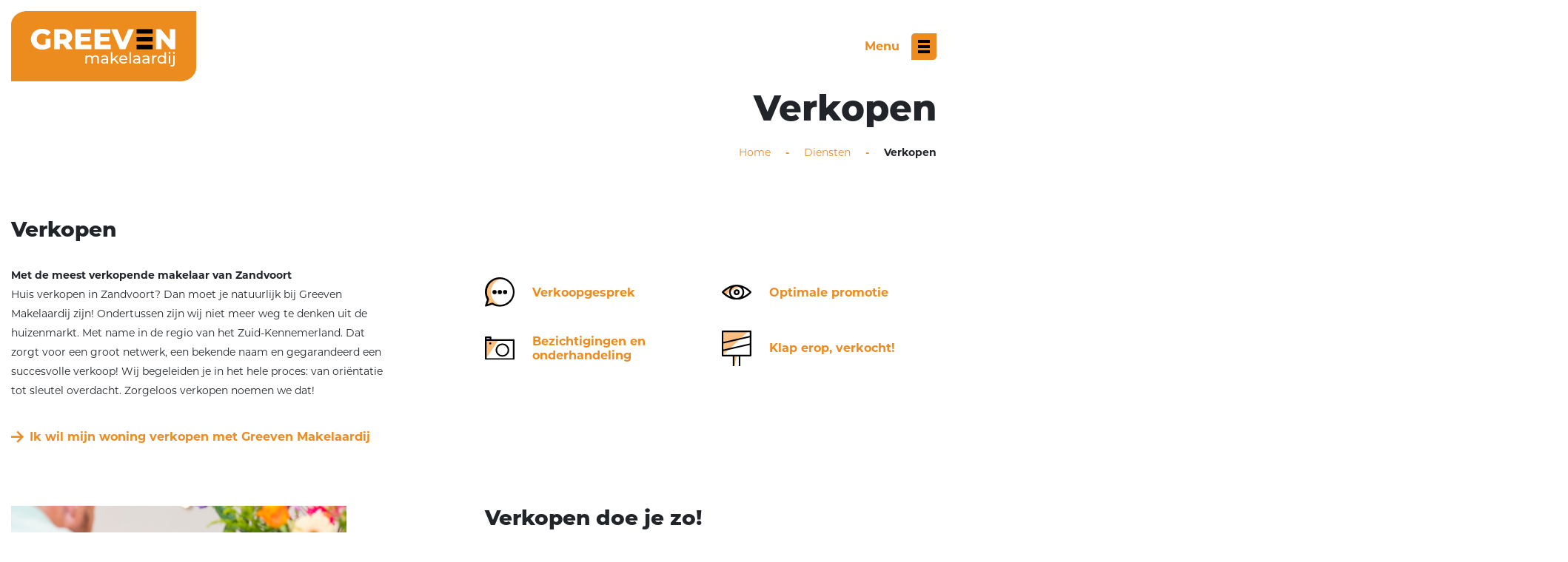

--- FILE ---
content_type: text/html; charset=UTF-8
request_url: https://greevenmakelaardij.nl/diensten/verkopen/
body_size: 15472
content:
<!doctype html>
<html lang="nl-NL">
  <head>
    <meta charset="utf-8">
    <meta http-equiv="x-ua-compatible" content="ie=edge">
    <meta name="viewport" content="width=device-width, initial-scale=1, shrink-to-fit=no">
    <link href='https://api.mapbox.com/mapbox-gl-js/v1.12.0/mapbox-gl.css' rel='stylesheet' />
    <link href="https://beoordelingen.mtmo.nl/mtmo-css/1065/mtmo.css" rel="stylesheet" type="text/css" />
    <script src="https://beoordelingen.mtmo.nl/mtmo-js/1065/mtmo.js"></script>
    <meta name='robots' content='index, follow, max-image-preview:large, max-snippet:-1, max-video-preview:-1' />

	<!-- This site is optimized with the Yoast SEO plugin v26.7 - https://yoast.com/wordpress/plugins/seo/ -->
	<title>Greeven makelaardij | Verkopen</title>
	<meta name="description" content="Greeven makelaardij, de makelaar van Zandvoort. Verkopen . Een huis verkopen, huis aankopen, waardebepaling of taxatie, je bent welkom bij Greeven makelaardij . Bekijk onze diensten." />
	<link rel="canonical" href="https://greevenmakelaardij.nl/diensten/verkopen/" />
	<meta property="og:locale" content="nl_NL" />
	<meta property="og:type" content="article" />
	<meta property="og:title" content="Greeven makelaardij | Verkopen" />
	<meta property="og:description" content="Greeven makelaardij, de makelaar van Zandvoort. Verkopen . Een huis verkopen, huis aankopen, waardebepaling of taxatie, je bent welkom bij Greeven makelaardij . Bekijk onze diensten." />
	<meta property="og:url" content="https://greevenmakelaardij.nl/diensten/verkopen/" />
	<meta property="og:site_name" content="Greeven makelaardij" />
	<meta property="article:publisher" content="https://www.facebook.com/greevenmakelaar" />
	<meta property="article:modified_time" content="2023-07-27T13:33:31+00:00" />
	<meta property="og:image" content="https://greevenmakelaardij.nl/wp-content/uploads/2020/09/3.-Verkopen.jpg" />
	<meta property="og:image:width" content="1920" />
	<meta property="og:image:height" content="401" />
	<meta property="og:image:type" content="image/jpeg" />
	<meta name="twitter:card" content="summary_large_image" />
	<meta name="twitter:label1" content="Geschatte leestijd" />
	<meta name="twitter:data1" content="1 minuut" />
	<script type="application/ld+json" class="yoast-schema-graph">{"@context":"https://schema.org","@graph":[{"@type":"WebPage","@id":"https://greevenmakelaardij.nl/diensten/verkopen/","url":"https://greevenmakelaardij.nl/diensten/verkopen/","name":"Greeven makelaardij | Verkopen","isPartOf":{"@id":"https://greevenmakelaardij.nl/#website"},"primaryImageOfPage":{"@id":"https://greevenmakelaardij.nl/diensten/verkopen/#primaryimage"},"image":{"@id":"https://greevenmakelaardij.nl/diensten/verkopen/#primaryimage"},"thumbnailUrl":"https://greevenmakelaardij.nl/wp-content/uploads/2020/09/3.-Verkopen.jpg","datePublished":"2020-09-15T11:29:23+00:00","dateModified":"2023-07-27T13:33:31+00:00","description":"Greeven makelaardij, de makelaar van Zandvoort. Verkopen . Een huis verkopen, huis aankopen, waardebepaling of taxatie, je bent welkom bij Greeven makelaardij . Bekijk onze diensten.","breadcrumb":{"@id":"https://greevenmakelaardij.nl/diensten/verkopen/#breadcrumb"},"inLanguage":"nl-NL","potentialAction":[{"@type":"ReadAction","target":["https://greevenmakelaardij.nl/diensten/verkopen/"]}]},{"@type":"ImageObject","inLanguage":"nl-NL","@id":"https://greevenmakelaardij.nl/diensten/verkopen/#primaryimage","url":"https://greevenmakelaardij.nl/wp-content/uploads/2020/09/3.-Verkopen.jpg","contentUrl":"https://greevenmakelaardij.nl/wp-content/uploads/2020/09/3.-Verkopen.jpg","width":1920,"height":401},{"@type":"BreadcrumbList","@id":"https://greevenmakelaardij.nl/diensten/verkopen/#breadcrumb","itemListElement":[{"@type":"ListItem","position":1,"name":"Home","item":"https://greevenmakelaardij.nl/"},{"@type":"ListItem","position":2,"name":"Verkopen"}]},{"@type":"WebSite","@id":"https://greevenmakelaardij.nl/#website","url":"https://greevenmakelaardij.nl/","name":"Greeven makelaardij","description":"Verkopen doe je natuurlijk met Greeven makelaardij.","publisher":{"@id":"https://greevenmakelaardij.nl/#organization"},"potentialAction":[{"@type":"SearchAction","target":{"@type":"EntryPoint","urlTemplate":"https://greevenmakelaardij.nl/?s={search_term_string}"},"query-input":{"@type":"PropertyValueSpecification","valueRequired":true,"valueName":"search_term_string"}}],"inLanguage":"nl-NL"},{"@type":"Organization","@id":"https://greevenmakelaardij.nl/#organization","name":"Greeven Makelaardij","url":"https://greevenmakelaardij.nl/","logo":{"@type":"ImageObject","inLanguage":"nl-NL","@id":"https://greevenmakelaardij.nl/#/schema/logo/image/","url":"https://greevenmakelaardij.nl/wp-content/uploads/2020/07/site-logo.svg","contentUrl":"https://greevenmakelaardij.nl/wp-content/uploads/2020/07/site-logo.svg","width":1,"height":1,"caption":"Greeven Makelaardij"},"image":{"@id":"https://greevenmakelaardij.nl/#/schema/logo/image/"},"sameAs":["https://www.facebook.com/greevenmakelaar","https://www.instagram.com/greevenmakelaardij/"]}]}</script>
	<!-- / Yoast SEO plugin. -->


<link rel="alternate" title="oEmbed (JSON)" type="application/json+oembed" href="https://greevenmakelaardij.nl/wp-json/oembed/1.0/embed?url=https%3A%2F%2Fgreevenmakelaardij.nl%2Fdiensten%2Fverkopen%2F" />
<link rel="alternate" title="oEmbed (XML)" type="text/xml+oembed" href="https://greevenmakelaardij.nl/wp-json/oembed/1.0/embed?url=https%3A%2F%2Fgreevenmakelaardij.nl%2Fdiensten%2Fverkopen%2F&#038;format=xml" />
<style id='wp-img-auto-sizes-contain-inline-css' type='text/css'>
img:is([sizes=auto i],[sizes^="auto," i]){contain-intrinsic-size:3000px 1500px}
/*# sourceURL=wp-img-auto-sizes-contain-inline-css */
</style>
<link rel='stylesheet' id='realworks-zoekservice-style-css' href='https://greevenmakelaardij.nl/wp-content/plugins/blackdesk-realworks-zoekservice-plugin/vendor/select2/select2/dist/css/select2.min.css?ver=1726492159' type='text/css' media='' />
<link rel='stylesheet' id='realworks-zoekservice-style-plugin-css' href='https://greevenmakelaardij.nl/wp-content/plugins/blackdesk-realworks-zoekservice-plugin/css/select.min.css?ver=1726492159' type='text/css' media='' />
<style id='wp-emoji-styles-inline-css' type='text/css'>

	img.wp-smiley, img.emoji {
		display: inline !important;
		border: none !important;
		box-shadow: none !important;
		height: 1em !important;
		width: 1em !important;
		margin: 0 0.07em !important;
		vertical-align: -0.1em !important;
		background: none !important;
		padding: 0 !important;
	}
/*# sourceURL=wp-emoji-styles-inline-css */
</style>
<link rel='stylesheet' id='wp-block-library-css' href='https://greevenmakelaardij.nl/wp-includes/css/dist/block-library/style.min.css?ver=6.9' type='text/css' media='all' />
<style id='classic-theme-styles-inline-css' type='text/css'>
/*! This file is auto-generated */
.wp-block-button__link{color:#fff;background-color:#32373c;border-radius:9999px;box-shadow:none;text-decoration:none;padding:calc(.667em + 2px) calc(1.333em + 2px);font-size:1.125em}.wp-block-file__button{background:#32373c;color:#fff;text-decoration:none}
/*# sourceURL=/wp-includes/css/classic-themes.min.css */
</style>
<link rel='stylesheet' id='privacy-cookie-style-css' href='https://greevenmakelaardij.nl/wp-content/plugins/blackdesk-privacy-cookie-plugin/css/privacycookieplugin.min.css?ver=1637028214' type='text/css' media='' />
<link rel='stylesheet' id='contact-form-7-css' href='https://greevenmakelaardij.nl/wp-content/plugins/contact-form-7/includes/css/styles.css?ver=6.1.4' type='text/css' media='all' />
<link rel='stylesheet' id='sage/main.css-css' href='https://greevenmakelaardij.nl/wp-content/themes/greeven/dist/styles/main_dfb27a65.css' type='text/css' media='all' />
<script type="text/javascript" src="https://greevenmakelaardij.nl/wp-includes/js/jquery/jquery.min.js?ver=3.7.1" id="jquery-core-js"></script>
<script type="text/javascript" src="https://greevenmakelaardij.nl/wp-includes/js/jquery/jquery-migrate.min.js?ver=3.4.1" id="jquery-migrate-js"></script>
<script type="text/javascript" src="https://greevenmakelaardij.nl/wp-content/plugins/blackdesk-realworks-zoekservice-plugin/vendor/select2/select2/dist/js/select2.min.js?ver=1726492159" id="realworks-zoekservice-select2-script-js"></script>
<script type="text/javascript" src="https://greevenmakelaardij.nl/wp-content/plugins/blackdesk-realworks-zoekservice-plugin/js/select.min.js?ver=1726492159" id="realworks-zoekservice-script-js"></script>
<script type="text/javascript" src="https://greevenmakelaardij.nl/wp-content/plugins/blackdesk-privacy-cookie-plugin/js/privacycookieplugin.min.js?ver=1637028214" id="privacy-cookie-script-js"></script>
<link rel="https://api.w.org/" href="https://greevenmakelaardij.nl/wp-json/" /><link rel="EditURI" type="application/rsd+xml" title="RSD" href="https://greevenmakelaardij.nl/xmlrpc.php?rsd" />
<meta name="generator" content="WordPress 6.9" />
<link rel='shortlink' href='https://greevenmakelaardij.nl/?p=1318' />
<style type="text/css">.recentcomments a{display:inline !important;padding:0 !important;margin:0 !important;}</style>
<!-- Wordpress CMS & Makelaar Plugin door Tussendoor B.V. (tussendoor.nl) -->

<link rel="icon" href="https://greevenmakelaardij.nl/wp-content/uploads/2020/10/cropped-FAVICON_GREEVEN_MAKELAARDIJ_ORANJE_ZWART-32x32.png" sizes="32x32" />
<link rel="icon" href="https://greevenmakelaardij.nl/wp-content/uploads/2020/10/cropped-FAVICON_GREEVEN_MAKELAARDIJ_ORANJE_ZWART-192x192.png" sizes="192x192" />
<link rel="apple-touch-icon" href="https://greevenmakelaardij.nl/wp-content/uploads/2020/10/cropped-FAVICON_GREEVEN_MAKELAARDIJ_ORANJE_ZWART-180x180.png" />
<meta name="msapplication-TileImage" content="https://greevenmakelaardij.nl/wp-content/uploads/2020/10/cropped-FAVICON_GREEVEN_MAKELAARDIJ_ORANJE_ZWART-270x270.png" />
            <!-- Google Tag Manager -->
<script>(function(w,d,s,l,i){w[l]=w[l]||[];w[l].push({'gtm.start':
new Date().getTime(),event:'gtm.js'});var f=d.getElementsByTagName(s)[0],
j=d.createElement(s),dl=l!='dataLayer'?'&l='+l:'';j.async=true;j.src=
'https://www.googletagmanager.com/gtm.js?id='+i+dl;f.parentNode.insertBefore(j,f);
})(window,document,'script','dataLayer','GTM-KSBN4ZH');</script>
<!-- End Google Tag Manager -->
    </head>
  <body class="wp-singular diensten-template-default single single-diensten postid-1318 wp-theme-greevenresources verkopen app-data index-data singular-data single-data single-diensten-data single-diensten-verkopen-data">
        <header class="header">
    <div class="container">
        <div class="row align-items-center">
            <div class="col-8 col-md-6">
                <a class="brand" href="https://greevenmakelaardij.nl/">
                    <img src="https://greevenmakelaardij.nl/wp-content/uploads/2020/07/site-logo.svg" class="header--site-logo">
                </a>
            </div>
            <div class="col-4 col-md-6 text-right justify-content-end d-flex align-items-center"">
                <div class="d-none d-md-inline-block header--button">
                    <div class="btn btn-primary open-form-modal" data-target="bidForm">Ik wil bieden</div>
                </div>
                <div class="d-none d-md-inline-block ml-4 mr-4 header--divider"></div>
                <button class="navbar-toggler collapsed" id="navbarToggler" type="button" aria-label="Toggle menu">
                    <div class="navbar-toggler--text pr-3">
                        Menu
                    </div>
                    <div class="icon-bars">
                        <span class="icon-bar icon-bar--top"></span>
                        <span class="icon-bar icon-bar--middle"></span>
                        <span class="icon-bar icon-bar--bottom"></span>
                    </div>
                </button>
            </div>
        </div>
    </div>
</header>

<div class="header-collapse">
    <div class="header-collapse--overlay"></div>
    <div class="header-collapse--wrapper header-collapse--wrapper--withsocial">
        <div class="header-collapse--wrapper--close">
            <div class="container">
                <div class="row">
                    <div class="col-12 text-right">
                        <button class="navbar-toggler navbar-close" type="button" aria-label="Toggle menu">
                            <div class="icon-bars">
                                <span class="icon-bar icon-bar--top"></span>
                                <span class="icon-bar icon-bar--middle"></span>
                                <span class="icon-bar icon-bar--bottom"></span>
                            </div>
                        </button>
                    </div>
                </div>
            </div>
        </div>
        <div class="header-collapse--wrapper--content header-collapse--wrapper--content--withsocial">
            <div class="container">
                <div class="row">
                    <div class="col-md-6 offset-md-6">
                                                    <div class="menu-primary-container"><ul id="menu-primary" class="greeven-nav"><li id="menu-item-13" class="menu-item menu-item-type-post_type menu-item-object-page menu-item-home menu-item-13 nav-item  "><a title="Home" href="https://greevenmakelaardij.nl/" class="nav-link">Home</a></li>
<li id="menu-item-15" class="menu-item menu-item-type-custom menu-item-object-custom menu-item-has-children menu-item-15 nav-item   dropdown"><a title="Aanbod" href="/woningen" class="nav-link">Aanbod <span class="glyphicon glyphicon-chevron-right"></span></a>
<div class="toggle_submenu"><i class="icon icon-plus"></i></div><ul role="menu" class="sub-menu ">
	<li id="menu-item-16" class="menu-item menu-item-type-custom menu-item-object-custom menu-item-16 nav-item  "><a title="Woonhuizen" href="/woningen" class="nav-link">Woonhuizen</a></li>
	<li id="menu-item-17" class="menu-item menu-item-type-custom menu-item-object-custom menu-item-17 nav-item  "><a title="Appartementen" href="/woningen/appartementen" class="nav-link">Appartementen</a></li>
	<li id="menu-item-18" class="menu-item menu-item-type-custom menu-item-object-custom menu-item-18 nav-item  "><a title="Bedrijfspanden" href="/bedrijfsaanbod" class="nav-link">Bedrijfspanden</a></li>
	<li id="menu-item-19" class="menu-item menu-item-type-custom menu-item-object-custom menu-item-19 nav-item  "><a title="Verkocht" href="/woningen/verkocht" class="nav-link">Verkocht</a></li>
</ul>
</li>
<li id="menu-item-1345" class="menu-item menu-item-type-post_type menu-item-object-page current-menu-ancestor current-menu-parent current_page_parent current_page_ancestor menu-item-has-children menu-item-1345 nav-item   dropdown"><a title="Diensten" href="https://greevenmakelaardij.nl/diensten/" class="nav-link">Diensten <span class="glyphicon glyphicon-chevron-right"></span></a>
<div class="toggle_submenu"><i class="icon icon-plus"></i></div><ul role="menu" class="sub-menu ">
	<li id="menu-item-1348" class="menu-item menu-item-type-post_type menu-item-object-diensten menu-item-1348 nav-item  "><a title="Taxaties" href="https://greevenmakelaardij.nl/diensten/taxaties/" class="nav-link">Taxaties</a></li>
	<li id="menu-item-1351" class="menu-item menu-item-type-post_type menu-item-object-diensten current-menu-item menu-item-1351 nav-item   active"><a title="Verkopen" href="https://greevenmakelaardij.nl/diensten/verkopen/" class="nav-link">Verkopen</a></li>
	<li id="menu-item-1350" class="menu-item menu-item-type-post_type menu-item-object-diensten menu-item-1350 nav-item  "><a title="Aankopen" href="https://greevenmakelaardij.nl/diensten/aankopen/" class="nav-link">Aankopen</a></li>
	<li id="menu-item-1349" class="menu-item menu-item-type-post_type menu-item-object-diensten menu-item-1349 nav-item  "><a title="Verhuur" href="https://greevenmakelaardij.nl/diensten/verhuur/" class="nav-link">Verhuur</a></li>
	<li id="menu-item-1347" class="menu-item menu-item-type-post_type menu-item-object-diensten menu-item-1347 nav-item  "><a title="Zoekopdracht" href="https://greevenmakelaardij.nl/diensten/zoekopdracht/" class="nav-link">Zoekopdracht</a></li>
	<li id="menu-item-1346" class="menu-item menu-item-type-post_type menu-item-object-diensten menu-item-1346 nav-item  "><a title="Hypotheken" href="https://greevenmakelaardij.nl/diensten/hypotheken/" class="nav-link">Hypotheken</a></li>
</ul>
</li>
<li id="menu-item-1344" class="menu-item menu-item-type-post_type menu-item-object-page menu-item-has-children menu-item-1344 nav-item   dropdown"><a title="Over ons" href="https://greevenmakelaardij.nl/over-ons/" class="nav-link">Over ons <span class="glyphicon glyphicon-chevron-right"></span></a>
<div class="toggle_submenu"><i class="icon icon-plus"></i></div><ul role="menu" class="sub-menu ">
	<li id="menu-item-1573" class="menu-item menu-item-type-post_type menu-item-object-page menu-item-1573 nav-item  "><a title="Werkwijze" href="https://greevenmakelaardij.nl/over-ons/werkwijze/" class="nav-link">Werkwijze</a></li>
	<li id="menu-item-1572" class="menu-item menu-item-type-post_type menu-item-object-page menu-item-1572 nav-item  "><a title="Werkgebied" href="https://greevenmakelaardij.nl/over-ons/werkgebied/" class="nav-link">Werkgebied</a></li>
	<li id="menu-item-1643" class="menu-item menu-item-type-post_type menu-item-object-page menu-item-1643 nav-item  "><a title="Wijkvideo’s" href="https://greevenmakelaardij.nl/over-ons/wijkvideos/" class="nav-link">Wijkvideo’s</a></li>
	<li id="menu-item-3641" class="menu-item menu-item-type-custom menu-item-object-custom menu-item-3641 nav-item  "><a title="Greevenvideo&#8217;s" href="https://greevenmakelaardij.nl/over-ons/wijkvideos/" class="nav-link">Greevenvideo&#8217;s</a></li>
	<li id="menu-item-128510" class="menu-item menu-item-type-post_type menu-item-object-page menu-item-128510 nav-item  "><a title="Beoordelingen" href="https://greevenmakelaardij.nl/over-ons/beoordelingen/" class="nav-link">Beoordelingen</a></li>
</ul>
</li>
<li id="menu-item-1437" class="menu-item menu-item-type-post_type menu-item-object-page menu-item-1437 nav-item  "><a title="Contact" href="https://greevenmakelaardij.nl/contact/" class="nav-link">Contact</a></li>
</ul></div>
                                                <div class="d-block d-md-none">
                            <div class="greeven-nav pt-0 pb-0">
                                <div class="sub-menu d-block pb-0">
                                    <div class="menu-item">
                                        <div class="menu-item--icon btn--icon"><i class="icon-arrow-long"></i></div><a href="#" class="nav-link nav-link-bidForm open-form-modal" data-target="bidForm">Ik wil bieden</a>
                                    </div>
                                </div>
                            </div>
                        </div>
                    </div>
                </div>
            </div>
        </div>
        <div class="header-collapse--wrapper--social">
            <div class="social-block-content">
                <div class="social-block-content--title mb-3">Volg ons op<br>sociale media:</div>
                <div class="socials socials--white">
                    <a href="https://www.linkedin.com/in/timo-greeven-82868122/?originalSubdomain=nl" class="social-link" target="_blank" rel="noopener">
                <i class="icon icon-linkedin"></i>
            </a>
                    <a href="https://www.facebook.com/greevenmakelaar" class="social-link" target="_blank" rel="noopener">
                <i class="icon icon-facebook"></i>
            </a>
                    <a href="https://www.instagram.com/greevenmakelaardij/" class="social-link" target="_blank" rel="noopener">
                <i class="icon icon-instagram"></i>
            </a>
            </div>
            </div>
        </div>
    </div>
</div>
<div class="form-modal bid-form" id="bidForm">
    <div class="form-modal--overlay"></div>
    <div class="form-modal--wrapper">
        <div class="form-modal--wrapper--close">
            <div class="container">
                <div class="row">
                    <div class="col-12 text-right">
                        <button class="close-form-modal" type="button" aria-label="Toggle menu" data-target="bidForm">
                            <div class="icon-bars">
                                <span class="icon-bar icon-bar--top"></span>
                                <span class="icon-bar icon-bar--middle"></span>
                                <span class="icon-bar icon-bar--bottom"></span>
                            </div>
                        </button>
                    </div>
                </div>
            </div>
        </div>
        <div class="form-modal--wrapper--content">
            <div class="container">
                <div class="row">
                    <div class="col-12">
                                                    <h2 class="white mb-4">Ik wil een bod plaatsen.</h2>
                                                                                                        
<div class="wpcf7 no-js" id="wpcf7-f1244-o3" lang="nl-NL" dir="ltr" data-wpcf7-id="1244">
<div class="screen-reader-response"><p role="status" aria-live="polite" aria-atomic="true"></p> <ul></ul></div>
<form action="/diensten/verkopen/#wpcf7-f1244-o3" method="post" class="wpcf7-form init" aria-label="Contactformulier" novalidate="novalidate" data-status="init">
<fieldset class="hidden-fields-container"><input type="hidden" name="_wpcf7" value="1244" /><input type="hidden" name="_wpcf7_version" value="6.1.4" /><input type="hidden" name="_wpcf7_locale" value="nl_NL" /><input type="hidden" name="_wpcf7_unit_tag" value="wpcf7-f1244-o3" /><input type="hidden" name="_wpcf7_container_post" value="0" /><input type="hidden" name="_wpcf7_posted_data_hash" value="" /><input type="hidden" name="_wpcf7_recaptcha_response" value="" />
</fieldset>
<div class="row">
	<div class="col-lg-4 mb-lg-0 mb-4">
		<div class="row">
			<div class="col-12">
				<h3 class="white mb-4">Woning
				</h3>
				<div class="form-group">
					<p><span class="wpcf7-form-control-wrap" data-name="bid_object"><select class="wpcf7-form-control wpcf7-select" aria-invalid="false" name="bid_object"><option value="">Selecteer woning / appartement</option><option value="Bm. van Fenemaplein 179 ong">Bm. van Fenemaplein 179 ong</option><option value="Bm. van Fenemaplein Garagebox 107 ong">Bm. van Fenemaplein Garagebox 107 ong</option><option value="Boulevard Paulus Loot 17b">Boulevard Paulus Loot 17b</option><option value="Burgemeester Engelbertsstraat 13rd">Burgemeester Engelbertsstraat 13rd</option><option value="Burgemeester van Fenemaplein 11">Burgemeester van Fenemaplein 11</option><option value="Curiestraat 2a">Curiestraat 2a</option><option value="Curiestraat ong">Curiestraat ong</option><option value="de Favaugeplein 47">de Favaugeplein 47</option><option value="Dr Joh G Mezgerstraat 135">Dr Joh G Mezgerstraat 135</option><option value="Dr. J.G. Mezgerstraat ong">Dr. J.G. Mezgerstraat ong</option><option value="Flemingstraat 94b">Flemingstraat 94b</option><option value="Galileistate 83">Galileistate 83</option><option value="Gasthuisplein 9">Gasthuisplein 9</option><option value="Haarlemmerstraat 13d">Haarlemmerstraat 13d</option><option value="Haarlemmerstraat 1a">Haarlemmerstraat 1a</option><option value="Haarlemmerstraat 52">Haarlemmerstraat 52</option><option value="Haltestraat 68">Haltestraat 68</option><option value="Hogeweg 32a 4">Hogeweg 32a 4</option><option value="Kamerlingh Onnesstraat 30">Kamerlingh Onnesstraat 30</option><option value="Keesomstraat 485">Keesomstraat 485</option><option value="Nicolaas Beetslaan 27">Nicolaas Beetslaan 27</option><option value="Oosterparkstraat 19">Oosterparkstraat 19</option><option value="Prattenburg 165">Prattenburg 165</option><option value="Seinpostweg 4F 11">Seinpostweg 4F 11</option><option value="Swaluëstraat 3">Swaluëstraat 3</option><option value="Tjerk Hiddesstraat 2F 2">Tjerk Hiddesstraat 2F 2</option><option value="Verzetsplein 10">Verzetsplein 10</option><option value="Verzetsplein 56">Verzetsplein 56</option><option value="Verzetsplein 8">Verzetsplein 8</option><option value="Vinkenstraat 22">Vinkenstraat 22</option><option value="Zeestraat 24a">Zeestraat 24a</option><option value="Zeestraat 24b">Zeestraat 24b</option></select></span>
					</p>
				</div>
				<div class="form-group">
					<p><span class="wpcf7-form-control-wrap" data-name="BID"><input size="40" maxlength="400" class="wpcf7-form-control wpcf7-text wpcf7-validates-as-required" aria-required="true" aria-invalid="false" placeholder="Bod: &euro;" value="" type="text" name="BID" /></span>
					</p>
				</div>
			</div>
			<div class="col-12">
				<h4 class="white mb-0">Ik heb de woning bezichtigd op
				</h4>
			</div>
			<div class="col-3">
				<div class="form-group">
					<p><span class="wpcf7-form-control-wrap" data-name="VISITEDD"><input class="wpcf7-form-control wpcf7-number wpcf7-validates-as-required wpcf7-validates-as-number" min="1" max="31" step="1" aria-required="true" aria-invalid="false" placeholder="dd" value="" type="number" name="VISITEDD" /></span>
					</p>
				</div>
			</div>
			<div class="col-3">
				<div class="form-group">
					<p><span class="wpcf7-form-control-wrap" data-name="VISITEDM"><input class="wpcf7-form-control wpcf7-number wpcf7-validates-as-required wpcf7-validates-as-number" min="1" max="12" step="1" aria-required="true" aria-invalid="false" placeholder="mm" value="" type="number" name="VISITEDM" /></span>
					</p>
				</div>
			</div>
			<div class="col-6">
				<div class="form-group">
					<p><span class="wpcf7-form-control-wrap" data-name="VISITEDY"><input class="wpcf7-form-control wpcf7-number wpcf7-validates-as-required wpcf7-validates-as-number" min="2000" max="2050" step="1" aria-required="true" aria-invalid="false" placeholder="yy" value="" type="number" name="VISITEDY" /></span>
					</p>
				</div>
			</div>
			<div class="col-12">
				<h4 class="white mb-0">Voorkeur opleverdatum
				</h4>
			</div>
			<div class="col-3">
				<div class="form-group">
					<p><span class="wpcf7-form-control-wrap" data-name="VIEWEDD"><input class="wpcf7-form-control wpcf7-number wpcf7-validates-as-required wpcf7-validates-as-number" min="1" max="31" step="1" aria-required="true" aria-invalid="false" placeholder="dd" value="" type="number" name="VIEWEDD" /></span>
					</p>
				</div>
			</div>
			<div class="col-3">
				<div class="form-group">
					<p><span class="wpcf7-form-control-wrap" data-name="VIEWEDM"><input class="wpcf7-form-control wpcf7-number wpcf7-validates-as-required wpcf7-validates-as-number" min="1" max="12" step="1" aria-required="true" aria-invalid="false" placeholder="mm" value="" type="number" name="VIEWEDM" /></span>
					</p>
				</div>
			</div>
			<div class="col-6">
				<div class="form-group">
					<p><span class="wpcf7-form-control-wrap" data-name="VIEWEDY"><input class="wpcf7-form-control wpcf7-number wpcf7-validates-as-required wpcf7-validates-as-number" min="2000" max="2050" step="1" aria-required="true" aria-invalid="false" placeholder="yy" value="" type="number" name="VIEWEDY" /></span>
					</p>
				</div>
			</div>
		</div>
	</div>
	<div class="col-md-6 col-lg-4 mb-md-0 mb-4">
		<div class="row">
			<div class="col-12">
				<h3 class="white mb-4">Persoonsgegevens
				</h3>
				<div class="form-group">
					<p><span class="wpcf7-form-control-wrap" data-name="FNAME"><input size="40" maxlength="400" class="wpcf7-form-control wpcf7-text wpcf7-validates-as-required" aria-required="true" aria-invalid="false" placeholder="Naam" value="" type="text" name="FNAME" /></span>
					</p>
				</div>
				<div class="form-group">
					<p><span class="wpcf7-form-control-wrap" data-name="LNAME"><input size="40" maxlength="400" class="wpcf7-form-control wpcf7-text wpcf7-validates-as-required" aria-required="true" aria-invalid="false" placeholder="Achternaam" value="" type="text" name="LNAME" /></span>
					</p>
				</div>
				<div class="form-group">
					<p><span class="wpcf7-form-control-wrap" data-name="MAIL"><input size="40" maxlength="400" class="wpcf7-form-control wpcf7-email wpcf7-validates-as-required wpcf7-text wpcf7-validates-as-email" aria-required="true" aria-invalid="false" placeholder="E-mailadres" value="" type="email" name="MAIL" /></span>
					</p>
				</div>
				<div class="form-group">
					<p><span class="wpcf7-form-control-wrap" data-name="PHONE"><input size="40" maxlength="400" class="wpcf7-form-control wpcf7-text wpcf7-validates-as-required" aria-required="true" aria-invalid="false" placeholder="Telefoonnummer" value="" type="text" name="PHONE" /></span>
					</p>
				</div>
			</div>
			<div class="col-12">
				<div class="row">
					<div class="col-8">
						<div class="form-group">
							<p><span class="wpcf7-form-control-wrap" data-name="ADDRESS"><input size="40" maxlength="400" class="wpcf7-form-control wpcf7-text wpcf7-validates-as-required" aria-required="true" aria-invalid="false" placeholder="Adres" value="" type="text" name="ADDRESS" /></span>
							</p>
						</div>
					</div>
					<div class="col-4">
						<div class="form-group">
							<p><span class="wpcf7-form-control-wrap" data-name="POSTAL"><input size="40" maxlength="400" class="wpcf7-form-control wpcf7-text wpcf7-validates-as-required" aria-required="true" aria-invalid="false" placeholder="Postcode" value="" type="text" name="POSTAL" /></span>
							</p>
						</div>
					</div>
					<div class="col-12">
						<div class="form-group">
							<p><span class="wpcf7-form-control-wrap" data-name="PLACE"><input size="40" maxlength="400" class="wpcf7-form-control wpcf7-text wpcf7-validates-as-required" aria-required="true" aria-invalid="false" placeholder="Woonplaats" value="" type="text" name="PLACE" /></span>
							</p>
						</div>
					</div>
				</div>
			</div>
			<div class="col-12">
				<h4 class="white mb-0">Geboortedatum
				</h4>
			</div>
			<div class="col-3">
				<div class="form-group">
					<p><span class="wpcf7-form-control-wrap" data-name="BIRTHD"><input class="wpcf7-form-control wpcf7-number wpcf7-validates-as-required wpcf7-validates-as-number" min="1" max="31" step="1" aria-required="true" aria-invalid="false" placeholder="dd" value="" type="number" name="BIRTHD" /></span>
					</p>
				</div>
			</div>
			<div class="col-3">
				<div class="form-group">
					<p><span class="wpcf7-form-control-wrap" data-name="BIRTHM"><input class="wpcf7-form-control wpcf7-number wpcf7-validates-as-required wpcf7-validates-as-number" min="1" max="12" step="1" aria-required="true" aria-invalid="false" placeholder="mm" value="" type="number" name="BIRTHM" /></span>
					</p>
				</div>
			</div>
			<div class="col-6">
				<div class="form-group">
					<p><span class="wpcf7-form-control-wrap" data-name="BIRTHY"><input class="wpcf7-form-control wpcf7-number wpcf7-validates-as-required wpcf7-validates-as-number" min="1900" max="2050" step="1" aria-required="true" aria-invalid="false" placeholder="yy" value="" type="number" name="BIRTHY" /></span>
					</p>
				</div>
			</div>
		</div>
	</div>
	<div class="col-md-6 col-lg-4">
		<h3 class="white mb-4">Aanvullende informatie
		</h3>
		<div class="form-group">
			<p><span class="wpcf7-form-control-wrap" data-name="MESSAGE"><textarea cols="40" rows="4" maxlength="2000" class="wpcf7-form-control wpcf7-textarea" aria-invalid="false" placeholder="Opmerkingen" name="MESSAGE"></textarea></span>
			</p>
		</div>
		<div class="form-group">
			<p><span class="wpcf7-form-control-wrap" data-name="radios"><span class="wpcf7-form-control wpcf7-radio"><span class="wpcf7-list-item first"><label><input type="radio" name="radios" value="Zonder voorbehoud van financiering" checked="checked" /><span class="wpcf7-list-item-label">Zonder voorbehoud van financiering</span></label></span><span class="wpcf7-list-item last"><label><input type="radio" name="radios" value="Onder voorbehoud van financiering, hoogte van het te financieren bedrag invullen onder opmerkingen." /><span class="wpcf7-list-item-label">Onder voorbehoud van financiering, hoogte van het te financieren bedrag invullen onder opmerkingen.</span></label></span></span></span><br />
<span class="wpcf7-form-control-wrap" data-name="CHECKBOXES"><span class="wpcf7-form-control wpcf7-checkbox"><span class="wpcf7-list-item first last"><input type="checkbox" name="CHECKBOXES[]" value="Onder voorbehoud van bouwkundige keuring binnen de 3 dagen bedenktijd." /><span class="wpcf7-list-item-label">Onder voorbehoud van bouwkundige keuring binnen de 3 dagen bedenktijd.</span></span></span></span>
			</p>
		</div>
		<div class="form-group">
			<p><button type="submit" value="Verzenden" class="btn btn-white">Verzenden</button><span id="wpcf7-6970611321f2a-wrapper" class="wpcf7-form-control-wrap email-nep-wrap" style="display:none !important; visibility:hidden !important;"><label for="wpcf7-6970611321f2a-field" class="hp-message">Gelieve dit veld leeg te laten.</label><input id="wpcf7-6970611321f2a-field"  class="wpcf7-form-control wpcf7-text" type="text" name="email-nep" value="" size="40" tabindex="-1" autocomplete="new-password" /></span>
			</p>
		</div>
	</div>
</div><div class="wpcf7-response-output" aria-hidden="true"></div>
</form>
</div>

                                            </div>
                </div>
            </div>
        </div>
    </div>
</div>
    <div class="wrap" role="document">
      <div class="content">
        <main class="main">
                 <section class="page-header">
    <div class="container-fluid">
        <div class="row">
            <div class="col-md-9 offset-md-3 position-relative">
                <div class="page-header--wrapper">
                                    </div>
            </div>
        </div>
    </div>
    <div class="page-header--content">
        <div class="container">
            <div class="row">
                <div class="col-12 text-right">
                    <h1 class="page-header--content--title">Verkopen</h1>
                </div>
            </div>
        </div>
    </div>
</section>

<div class="container">
    <div class="row">
        <div class="col-12 text-right">
            <div class="post-breadcrumb d-none d-lg-block">
    <a href="https://greevenmakelaardij.nl/" class="d-inline-block">Home</a>
    <div class="pr-3 pl-3 d-inline-block theme-color">-</div>
            <a href="https://greevenmakelaardij.nl///diensten" class="d-inline-block">Diensten</a>
        <div class="pl-3 pr-3 d-inline-block theme-color">-</div>
        <strong class="d-inline-block">Verkopen</strong>
</div>

        </div>
    </div>
</div>

<section class="single-dienst single-dienst__intro">
    <div class="container">
        <div class="row">
            <div class="col-12 mb-4">
                <h2>Verkopen</h2>
            </div>
            <div class="col-lg-5">
                <p><b>Met de meest verkopende makelaar van Zandvoort</b><br />
Huis verkopen in Zandvoort? Dan moet je natuurlijk bij Greeven Makelaardij zijn! Ondertussen zijn wij niet meer weg te denken uit de huizenmarkt. Met name in de regio van het Zuid-Kennemerland. Dat zorgt voor een groot netwerk, een bekende naam en gegarandeerd een succesvolle verkoop! Wij begeleiden je in het hele proces: van oriëntatie tot sleutel overdacht. Zorgeloos verkopen noemen we dat!</p>
                                                            <div class="open-form-modal btn btn-primary mt-3" data-target="VerkopenModal">Ik wil mijn woning verkopen met Greeven Makelaardij</div>
                        <div class="form-modal" id="VerkopenModal">
    <div class="form-modal--overlay"></div>
    <div class="form-modal--wrapper">
        <div class="form-modal--wrapper--close">
            <div class="container">
                <div class="row">
                    <div class="col-12 text-right">
                        <button class="close-form-modal" type="button" aria-label="Toggle menu" data-target="VerkopenModal">
                            <div class="icon-bars">
                                <span class="icon-bar icon-bar--top"></span>
                                <span class="icon-bar icon-bar--middle"></span>
                                <span class="icon-bar icon-bar--bottom"></span>
                            </div>
                        </button>
                    </div>
                </div>
            </div>
        </div>
        <div class="form-modal--wrapper--content">
            <div class="container">
                <div class="row">
                    <div class="col-md-5 offset-md-6">
                                                    <h2 class="white mb-3">Ik wil verkopen</h2>
                                                
<div class="wpcf7 no-js" id="wpcf7-f1312-p1318-o1" lang="nl-NL" dir="ltr" data-wpcf7-id="1312">
<div class="screen-reader-response"><p role="status" aria-live="polite" aria-atomic="true"></p> <ul></ul></div>
<form action="/diensten/verkopen/#wpcf7-f1312-p1318-o1" method="post" class="wpcf7-form init" aria-label="Contactformulier" novalidate="novalidate" data-status="init">
<fieldset class="hidden-fields-container"><input type="hidden" name="_wpcf7" value="1312" /><input type="hidden" name="_wpcf7_version" value="6.1.4" /><input type="hidden" name="_wpcf7_locale" value="nl_NL" /><input type="hidden" name="_wpcf7_unit_tag" value="wpcf7-f1312-p1318-o1" /><input type="hidden" name="_wpcf7_container_post" value="1318" /><input type="hidden" name="_wpcf7_posted_data_hash" value="" /><input type="hidden" name="_wpcf7_recaptcha_response" value="" />
</fieldset>
<div class="row">
	<div class="col-12">
		<div class="form-group">
			<p><span class="wpcf7-form-control-wrap" data-name="FNAME"><input size="40" maxlength="400" class="wpcf7-form-control wpcf7-text wpcf7-validates-as-required" aria-required="true" aria-invalid="false" placeholder="Naam" value="" type="text" name="FNAME" /></span>
			</p>
		</div>
	</div>
	<div class="col-12">
		<div class="form-group">
			<p><span class="wpcf7-form-control-wrap" data-name="LNAME"><input size="40" maxlength="400" class="wpcf7-form-control wpcf7-text wpcf7-validates-as-required" aria-required="true" aria-invalid="false" placeholder="Achternaam" value="" type="text" name="LNAME" /></span>
			</p>
		</div>
	</div>
	<div class="col-12">
		<div class="form-group">
			<p><span class="wpcf7-form-control-wrap" data-name="MAIL"><input size="40" maxlength="400" class="wpcf7-form-control wpcf7-email wpcf7-validates-as-required wpcf7-text wpcf7-validates-as-email" aria-required="true" aria-invalid="false" placeholder="E-mailadres" value="" type="email" name="MAIL" /></span>
			</p>
		</div>
	</div>
	<div class="col-12">
		<div class="form-group">
			<p><span class="wpcf7-form-control-wrap" data-name="PHONE"><input size="40" maxlength="400" class="wpcf7-form-control wpcf7-text wpcf7-validates-as-required" aria-required="true" aria-invalid="false" placeholder="Telefoonnummer" value="" type="text" name="PHONE" /></span>
			</p>
		</div>
	</div>
	<div class="col-12">
		<div class="row">
			<div class="col-8">
				<div class="form-group">
					<p><span class="wpcf7-form-control-wrap" data-name="ADDRESS"><input size="40" maxlength="400" class="wpcf7-form-control wpcf7-text wpcf7-validates-as-required" aria-required="true" aria-invalid="false" placeholder="Adres" value="" type="text" name="ADDRESS" /></span>
					</p>
				</div>
			</div>
			<div class="col-4">
				<div class="form-group">
					<p><span class="wpcf7-form-control-wrap" data-name="POSTAL"><input size="40" maxlength="400" class="wpcf7-form-control wpcf7-text wpcf7-validates-as-required" aria-required="true" aria-invalid="false" placeholder="Postcode" value="" type="text" name="POSTAL" /></span>
					</p>
				</div>
			</div>
			<div class="col-12">
				<div class="form-group">
					<p><span class="wpcf7-form-control-wrap" data-name="PLACE"><input size="40" maxlength="400" class="wpcf7-form-control wpcf7-text wpcf7-validates-as-required" aria-required="true" aria-invalid="false" placeholder="Woonplaats" value="" type="text" name="PLACE" /></span>
					</p>
				</div>
			</div>
		</div>
	</div>
	<div class="col-12">
		<div class="form-group">
			<p><span class="wpcf7-form-control-wrap" data-name="MESSAGE"><textarea cols="40" rows="4" maxlength="2000" class="wpcf7-form-control wpcf7-textarea" aria-invalid="false" placeholder="Bericht" name="MESSAGE"></textarea></span>
			</p>
		</div>
	</div>
	<div class="col-12 text-right">
		<p><button type="submit" value="Verzenden" class="btn btn-white">Verzenden</button><span id="wpcf7-69706113101e0-wrapper" class="wpcf7-form-control-wrap email-nep-wrap" style="display:none !important; visibility:hidden !important;"><label for="wpcf7-69706113101e0-field" class="hp-message">Gelieve dit veld leeg te laten.</label><input id="wpcf7-69706113101e0-field"  class="wpcf7-form-control wpcf7-text" type="text" name="email-nep" value="" size="40" tabindex="-1" autocomplete="new-password" /></span>
		</p>
	</div>
</div><div class="wpcf7-response-output" aria-hidden="true"></div>
</form>
</div>

                    </div>
                </div>
            </div>
        </div>
    </div>
</div>
                                                </div>
            <div class="col-lg-6 offset-lg-1">
                <div class="row">
                                            <div class="col-sm-6 col-lg-12 col-xl-6 d-flex align-items-center mt-3 mb-3">
                            <img src="https://greevenmakelaardij.nl/wp-content/uploads/2020/09/question.svg" width="40px" class="mr-4">
                            <h4 class="mb-0 theme-color">Verkoopgesprek</h4>
                        </div>
                                            <div class="col-sm-6 col-lg-12 col-xl-6 d-flex align-items-center mt-3 mb-3">
                            <img src="https://greevenmakelaardij.nl/wp-content/uploads/2020/09/eye.svg" width="40px" class="mr-4">
                            <h4 class="mb-0 theme-color">Optimale promotie</h4>
                        </div>
                                            <div class="col-sm-6 col-lg-12 col-xl-6 d-flex align-items-center mt-3 mb-3">
                            <img src="https://greevenmakelaardij.nl/wp-content/uploads/2020/09/photo.svg" width="40px" class="mr-4">
                            <h4 class="mb-0 theme-color">Bezichtigingen en onderhandeling</h4>
                        </div>
                                            <div class="col-sm-6 col-lg-12 col-xl-6 d-flex align-items-center mt-3 mb-3">
                            <img src="https://greevenmakelaardij.nl/wp-content/uploads/2020/09/sign.svg" width="40px" class="mr-4">
                            <h4 class="mb-0 theme-color">Klap erop, verkocht!</h4>
                        </div>
                                    </div>
            </div>
        </div>
    </div>
</section>

<section class="single-dienst single-dienst__content">
    <div class="container">
        <div class="row">
            <div class="col-lg-5">
                <div class="image-group">
                    <img src="https://greevenmakelaardij.nl/wp-content/uploads/2020/09/3-Verkopen-Aangepast-1.jpg" width="90%" alt="Image">
                    <div class="image-group__second" style="background-image: url(https://greevenmakelaardij.nl/wp-content/uploads/2020/09/Verkopen_Verkopen_2.jpg)"></div>
                    <div class="image-group__icon"></div>
                </div>
            </div>
            <div class="col-lg-6 offset-lg-1 mt-5 mt-lg-0">
                <h2 class="mb-4">Verkopen doe je zo!</h2>
                <p><strong><br />
Verkoopgesprek<br />
</strong>Stap één: Wij beginnen met een vrijblijvend verkoopgesprek. We stemmen eerst af wat jouw wensen en mogelijkheden zijn. Want die zijn leidend! Na het eerste contact zit je dus nergens aan vast, maar bepalen we alleen hoe het ervoor staat.<br />
Wat ons betreft laten we het niet bij een gesprek. We zetten al jouw wensen om in een persoonlijk verkoopadvies. Daarin lichten we toe hoé we jouw woning succesvol aan de man brengen. Want het is niet de vraag óf we hem verkopen, maar wannéér.<br />
Het doel van dit alles? Het beste resultaat behalen! Het verkoopadvies bevat onder andere een marketingplan waarin we beschrijven hoe we jouw woning op de markt brengen.<br />
Is dat akkoord, dan nemen wij de woning op (meten, kijken, beoordelen) en zorgen we voor sprekende foto’s die de kijkers een gevoel geven alsof ze er zelf rondlopen.</p>
<p><strong>Optimale promotie<br />
</strong>Voorbereiding klaar? Starten maar! Wij gaan aan de slag met professionele verkoopbrochures, melden jouw woning aan op het intranet voor NVM-makelaars, starten een socialmediacampagne, publiceren je huis op Funda en zetten het natuurlijk tussen ons eigen aanbod. Uiteraard voorzien we alles van sterke teksten en fantastische beelden (die we eerder al geschoten hebben). Aan de promotie zal het dus niet liggen.</p>
<p><strong>Bezichtiging en onderhandeling<br />
</strong>Tijd voor de bezichtigingen! Zodra potentiele kopers enthousiast raken, gaan wij met zo door! We plannen een bezichtiging in om jouw huis te laten zien en laten je weten wat de bezoekers ervan vonden.<br />
Als er een bod wordt uitgebracht, brengen we jou uiteraard zo snel mogelijk op de hoogte. Daarna is het aan jou: ga je akkoord of doe je een tegenvoorstel? Beide partijen akkoord? Dan geven we er een klap op!</p>
<p><strong>Klap erop, verkocht!<br />
</strong>Greeven zorgt voor een koopovereenkomst die beide partijen moeten tekenen. Vervolgens wacht de officiële afhandeling. Wij zorgen voor een complete begeleiding met de taxateur die namens de bank komt en zorgen voor een officiële afhandeling bij de notaris!<br />
We begeleiden je dus echt vanaf het allereerste moment tot de laatste zucht.</p>
<p>En dan is je woning verkocht! Tijd voor champagne, tijd voor een nieuw avontuur!</p>
<p>Zie jij het wel zitten om je woning via Greeven Makelaardij te verkopen? Doen dan!</p>
                                    <div class="open-form-modal btn btn-primary mt-3" data-target="VerkopenModal">Ik wil mijn woning verkopen met Greeven Makelaardij</div>
                    <div class="form-modal" id="VerkopenModal">
    <div class="form-modal--overlay"></div>
    <div class="form-modal--wrapper">
        <div class="form-modal--wrapper--close">
            <div class="container">
                <div class="row">
                    <div class="col-12 text-right">
                        <button class="close-form-modal" type="button" aria-label="Toggle menu" data-target="VerkopenModal">
                            <div class="icon-bars">
                                <span class="icon-bar icon-bar--top"></span>
                                <span class="icon-bar icon-bar--middle"></span>
                                <span class="icon-bar icon-bar--bottom"></span>
                            </div>
                        </button>
                    </div>
                </div>
            </div>
        </div>
        <div class="form-modal--wrapper--content">
            <div class="container">
                <div class="row">
                    <div class="col-md-5 offset-md-6">
                                                    <h2 class="white mb-3">Ik wil verkopen</h2>
                                                
<div class="wpcf7 no-js" id="wpcf7-f1312-p1318-o2" lang="nl-NL" dir="ltr" data-wpcf7-id="1312">
<div class="screen-reader-response"><p role="status" aria-live="polite" aria-atomic="true"></p> <ul></ul></div>
<form action="/diensten/verkopen/#wpcf7-f1312-p1318-o2" method="post" class="wpcf7-form init" aria-label="Contactformulier" novalidate="novalidate" data-status="init">
<fieldset class="hidden-fields-container"><input type="hidden" name="_wpcf7" value="1312" /><input type="hidden" name="_wpcf7_version" value="6.1.4" /><input type="hidden" name="_wpcf7_locale" value="nl_NL" /><input type="hidden" name="_wpcf7_unit_tag" value="wpcf7-f1312-p1318-o2" /><input type="hidden" name="_wpcf7_container_post" value="1318" /><input type="hidden" name="_wpcf7_posted_data_hash" value="" /><input type="hidden" name="_wpcf7_recaptcha_response" value="" />
</fieldset>
<div class="row">
	<div class="col-12">
		<div class="form-group">
			<p><span class="wpcf7-form-control-wrap" data-name="FNAME"><input size="40" maxlength="400" class="wpcf7-form-control wpcf7-text wpcf7-validates-as-required" aria-required="true" aria-invalid="false" placeholder="Naam" value="" type="text" name="FNAME" /></span>
			</p>
		</div>
	</div>
	<div class="col-12">
		<div class="form-group">
			<p><span class="wpcf7-form-control-wrap" data-name="LNAME"><input size="40" maxlength="400" class="wpcf7-form-control wpcf7-text wpcf7-validates-as-required" aria-required="true" aria-invalid="false" placeholder="Achternaam" value="" type="text" name="LNAME" /></span>
			</p>
		</div>
	</div>
	<div class="col-12">
		<div class="form-group">
			<p><span class="wpcf7-form-control-wrap" data-name="MAIL"><input size="40" maxlength="400" class="wpcf7-form-control wpcf7-email wpcf7-validates-as-required wpcf7-text wpcf7-validates-as-email" aria-required="true" aria-invalid="false" placeholder="E-mailadres" value="" type="email" name="MAIL" /></span>
			</p>
		</div>
	</div>
	<div class="col-12">
		<div class="form-group">
			<p><span class="wpcf7-form-control-wrap" data-name="PHONE"><input size="40" maxlength="400" class="wpcf7-form-control wpcf7-text wpcf7-validates-as-required" aria-required="true" aria-invalid="false" placeholder="Telefoonnummer" value="" type="text" name="PHONE" /></span>
			</p>
		</div>
	</div>
	<div class="col-12">
		<div class="row">
			<div class="col-8">
				<div class="form-group">
					<p><span class="wpcf7-form-control-wrap" data-name="ADDRESS"><input size="40" maxlength="400" class="wpcf7-form-control wpcf7-text wpcf7-validates-as-required" aria-required="true" aria-invalid="false" placeholder="Adres" value="" type="text" name="ADDRESS" /></span>
					</p>
				</div>
			</div>
			<div class="col-4">
				<div class="form-group">
					<p><span class="wpcf7-form-control-wrap" data-name="POSTAL"><input size="40" maxlength="400" class="wpcf7-form-control wpcf7-text wpcf7-validates-as-required" aria-required="true" aria-invalid="false" placeholder="Postcode" value="" type="text" name="POSTAL" /></span>
					</p>
				</div>
			</div>
			<div class="col-12">
				<div class="form-group">
					<p><span class="wpcf7-form-control-wrap" data-name="PLACE"><input size="40" maxlength="400" class="wpcf7-form-control wpcf7-text wpcf7-validates-as-required" aria-required="true" aria-invalid="false" placeholder="Woonplaats" value="" type="text" name="PLACE" /></span>
					</p>
				</div>
			</div>
		</div>
	</div>
	<div class="col-12">
		<div class="form-group">
			<p><span class="wpcf7-form-control-wrap" data-name="MESSAGE"><textarea cols="40" rows="4" maxlength="2000" class="wpcf7-form-control wpcf7-textarea" aria-invalid="false" placeholder="Bericht" name="MESSAGE"></textarea></span>
			</p>
		</div>
	</div>
	<div class="col-12 text-right">
		<p><button type="submit" value="Verzenden" class="btn btn-white">Verzenden</button><span id="wpcf7-6970611312356-wrapper" class="wpcf7-form-control-wrap email-nep-wrap" style="display:none !important; visibility:hidden !important;"><label for="wpcf7-6970611312356-field" class="hp-message">Gelieve dit veld leeg te laten.</label><input id="wpcf7-6970611312356-field"  class="wpcf7-form-control wpcf7-text" type="text" name="email-nep" value="" size="40" tabindex="-1" autocomplete="new-password" /></span>
		</p>
	</div>
</div><div class="wpcf7-response-output" aria-hidden="true"></div>
</form>
</div>

                    </div>
                </div>
            </div>
        </div>
    </div>
</div>
                            </div>
        </div>
    </div>
</section>

<section class="section section__cta">
    <div class="container">
        <div class="row align-items-center">
            <div class="col-md-12 col-xl-4">
                <div class="row align-items-center">
                    <div class="col-4 col-md-2 col-xl-5">
                                                    <div class="section__cta__image" style="background-image: url(https://greevenmakelaardij.nl/wp-content/uploads/2020/10/3.-Vragen.jpg);"></div>
                                            </div>
                    <div class="col-8 col-md-10 col-xl-5 offset-xl-1">
                                                                                    <h2 class="mb-0">Vragen?</h2>
                                                                                                        <a href="https://greevenmakelaardij.nl/contact/" class="btn btn-secondary" >Contact</a>
                                            </div>
                </div>
            </div>
            <div class="col-md-6 col-xl-4">
                <div class="section__cta__item mt-3 mt-xl-0 mb-3 mb-xl-0">
                    <img src="https://greevenmakelaardij.nl/wp-content/uploads/2020/09/question.svg" width="40px" alt="Action icon" class="mr-4">
                    <div>
                        <h3 class="theme-color mb-0">Bel.</h3>
                        <a href="tel:0235739234" class="section__cta__item__link" >(+31) 23 573 92 34</a>
                    </div>
                </div>
            </div>
            <div class="col-md-6 col-xl-4">
                <div class="section__cta__item mt-3 mt-xl-0 mb-3 mb-xl-0">
                    <img src="https://greevenmakelaardij.nl/wp-content/uploads/2020/09/plane.svg" width="40px" alt="Action icon" class="mr-4">
                    <div>
                        <h3 class="theme-color mb-0">Mail.</h3>
                        <a href="mailto:info@greevenmakelaardij.nl" class="section__cta__item__link" >info@greevenmakelaardij.nl</a>
                    </div>
                </div>
            </div>
        </div>
    </div>
</section>
<div class="single-dienst__quote">
<section class="section section__quote">
        <div class="container">
            <div class="row">
                <div class="col-1">
                    <img src="https://greevenmakelaardij.nl/wp-content/themes/greeven/dist/images/svg/quote_58003a65.svg" height="50px" alt="Quote">
                </div>
                <div class="col-11 col-sm-10 text-right">
                    <h2>Huis verkopen in Zandvoort? Dan moet je bij Greeven Makelaardij zijn!</h2>
                                    </div>
                <div class="col-1 d-none d-sm-block">
                    <img src="https://greevenmakelaardij.nl/wp-content/themes/greeven/dist/images/svg/quote_58003a65.svg" height="50px" alt="Quote">
                </div>
            </div>
        </div>
    </section>
</div>
<section class="section section__related-diensten">
    <div class="container">
        <div class="row">
            <div class="col-12">
                <h2 class="mb-4">Overige diensten</h2>
            </div>
            <div class="col-12">
                <div class="diensten-swiper">
                    <div class="swiper-wrapper">
                         
                            <div class="swiper-slide">
                                <div class="block-link ">
            <div class="d-flex align-items-center mb-4">
            <img src="https://greevenmakelaardij.nl/wp-content/uploads/2020/09/tag.svg" data-new-src="https://greevenmakelaardij.nl/wp-content/uploads/2020/09/lapel.svg" height="40px" alt="Icon" class="block-link__icon">
            <h3 class="mb-0 pl-3">Wat is jouw huis waard?</h3>
        </div>
    
    <div class="btn btn-white">Wij vertellen het</div>
     <a href="https://greevenmakelaardij.nl/diensten/taxaties/" class="stretched-link" alt="Link"></a>
</div>
                            </div>
                         
                            <div class="swiper-slide">
                                <div class="block-link ">
            <div class="d-flex align-items-center mb-4">
            <img src="https://greevenmakelaardij.nl/wp-content/uploads/2020/09/house.svg" data-new-src="https://greevenmakelaardij.nl/wp-content/uploads/2020/09/house-1.svg" height="40px" alt="Icon" class="block-link__icon">
            <h3 class="mb-0 pl-3">Aankopen. Greeven Makelaardij als jouw aankoopmakelaar.</h3>
        </div>
    
    <div class="btn btn-white">Bekijk dienst aankopen</div>
     <a href="https://greevenmakelaardij.nl/diensten/aankopen/" class="stretched-link" alt="Link"></a>
</div>
                            </div>
                         
                            <div class="swiper-slide">
                                <div class="block-link ">
            <div class="d-flex align-items-center mb-4">
            <img src="https://greevenmakelaardij.nl/wp-content/uploads/2020/09/flat.svg" data-new-src="https://greevenmakelaardij.nl/wp-content/uploads/2020/09/flat-1.svg" height="40px" alt="Icon" class="block-link__icon">
            <h3 class="mb-0 pl-3">Verhuur. Snelheid en optimaal rendement.</h3>
        </div>
    
    <div class="btn btn-white">Zo doe je dat</div>
     <a href="https://greevenmakelaardij.nl/diensten/verhuur/" class="stretched-link" alt="Link"></a>
</div>
                            </div>
                         
                            <div class="swiper-slide">
                                <div class="block-link ">
            <div class="d-flex align-items-center mb-4">
            <img src="https://greevenmakelaardij.nl/wp-content/uploads/2020/09/loop.svg" data-new-src="https://greevenmakelaardij.nl/wp-content/uploads/2020/09/loop-1.svg" height="40px" alt="Icon" class="block-link__icon">
            <h3 class="mb-0 pl-3">&quot;Gratis zoekservice&quot; Wij kunnen voor jou op zoek, maar hoe?</h3>
        </div>
    
    <div class="btn btn-white">Lees meer over de zoekopdracht</div>
     <a href="https://greevenmakelaardij.nl/diensten/zoekopdracht/" class="stretched-link" alt="Link"></a>
</div>
                            </div>
                         
                            <div class="swiper-slide">
                                <div class="block-link ">
            <div class="d-flex align-items-center mb-4">
            <img src="https://greevenmakelaardij.nl/wp-content/uploads/2020/09/paper.svg" data-new-src="https://greevenmakelaardij.nl/wp-content/uploads/2020/09/form.svg" height="40px" alt="Icon" class="block-link__icon">
            <h3 class="mb-0 pl-3">Een hypotheek afsluiten?</h3>
        </div>
    
    <div class="btn btn-white">Lees meer over hypotheken</div>
     <a href="https://greevenmakelaardij.nl/diensten/hypotheken/" class="stretched-link" alt="Link"></a>
</div>
                            </div>
                                            </div>
                </div>
            </div>
        </div>
    </div>
</section>
<section class="module module__reviews">
    <div class="container">
        <div class="row mb-5">
            <div class="col-lg-6 module__reviews__icon">
                                    <h2 class="mb-0">Wat klanten<br>over ons zeggen</h2>
                            </div>
        </div>
        <div class="row">
            <div class="col-md-12">
                <div class="review-swiper">
                    <div class="swiper-wrapper">
                                                    <div class="swiper-slide">
                                <div class="review-item">
    <div class="row align-items-center mb-3">
        <div class="col-sm-3 mb-1 mb-sm-0">
            <div class="review-item--rating">
                10.0
            </div>
        </div>
        <div class="col-sm-9">
            <h3>Zeer tevreden!</h3>
        </div>
    </div>
    <p>Professionele, betrouwbaar en enthousiaste makelaar. Zeer tevreden over het hele verkooptraject. Het hele team reageert heel snel op vragen en geven goede feedback. We vonden het erg prettig om met Greeven Makelaardij samen te werken!</p>
    <div class="review-item--client mt-5">
        <div class="row align-items-center">
            <div class="col-4 col-md-3">
                <div class="review-item--client--image" style="background-image:url(https://greevenmakelaardij.nl/wp-content/uploads/2020/09/Prinsesseweg-4B1-1-scaled.jpg);"></div>
            </div>
            <div class="col-8 col-md-9">
                <h3 class="mb-0">Verkoper Prinsesseweg 4B1</h3>
                
            </div>
        </div>
    </div>
</div>
                            </div>
                                                    <div class="swiper-slide">
                                <div class="review-item">
    <div class="row align-items-center mb-3">
        <div class="col-sm-3 mb-1 mb-sm-0">
            <div class="review-item--rating">
                10.0
            </div>
        </div>
        <div class="col-sm-9">
            <h3>Professionele en vriendelijke makelaar</h3>
        </div>
    </div>
    <div class="user-review-description">
<div class="collapse-text" data-collapse-text="">
<div class="collapse-text-container" data-text-container="">Greeven is een professionele en klantvriendelijke makelaar. Onze woning was in een korte tijd verkocht. Helemaal top.</div>
</div>
</div>
<section class="user-review-averages">
<div class="user-reviews-averages-panel" data-height-sync="">
<div class="user-reviews-averages-column"></div>
</div>
</section>
    <div class="review-item--client mt-5">
        <div class="row align-items-center">
            <div class="col-4 col-md-3">
                <div class="review-item--client--image" style="background-image:url(https://greevenmakelaardij.nl/wp-content/uploads/2020/09/Brederodestraat-23-3-scaled.jpg);"></div>
            </div>
            <div class="col-8 col-md-9">
                <h3 class="mb-0">Verkoper Brederodestraat 23</h3>
                
            </div>
        </div>
    </div>
</div>
                            </div>
                                                    <div class="swiper-slide">
                                <div class="review-item">
    <div class="row align-items-center mb-3">
        <div class="col-sm-3 mb-1 mb-sm-0">
            <div class="review-item--rating">
                9.8
            </div>
        </div>
        <div class="col-sm-9">
            <h3>Uitstekende service!</h3>
        </div>
    </div>
    <p>Wij hebben wederom een uitstekende ervaring gehad met Timo van Greeven makelaar bij de verkoop van de woning van onze moeder. Het hele proces verliep soepel ,duidelijke communicatie met de medewerkers van van Greeven makelaardij, we werden bij alles op de hoogte gehouden waardoor het hele proces stressvrij verlopen is. Wij raden daarom Timo met zijn team van Greeven makelaars van harte aan. Bedankt Timo voor je uitstekende service !!!</p>
    <div class="review-item--client mt-5">
        <div class="row align-items-center">
            <div class="col-4 col-md-3">
                <div class="review-item--client--image" style="background-image:url(https://greevenmakelaardij.nl/wp-content/uploads/2020/09/Louis-Davisstraat-36-2-scaled.jpg);"></div>
            </div>
            <div class="col-8 col-md-9">
                <h3 class="mb-0">Verkoper Louis Davidsstraat 36</h3>
                
            </div>
        </div>
    </div>
</div>
                            </div>
                                                                    </div>
                </div>
            </div>
        </div>
                    <div class="row mt-5 align-items-center">
                <div class="col">
                    <h3 class="theme-color d-inline-block mr-4 mb-0">Meer recensies bekijken</h3>
                    <a href="https://greevenmakelaardij.nl/over-ons/beoordelingen/" class="btn btn-secondary">Beoordelingen</a>
                </div>
            </div>
                </div>
</section>
          </main>
              </div>
    </div>
            <div class="blackdesk-privacy-cookie-popup blackdesk-privacy-cookie-popup--" style="display:none;">
            <div class="container">
                <div class="blackdesk-privacy-cookie-popup__inner">
                                                                            </div>
            </div>
        </div>
            <footer class="footer">
    <div class="container">
        <div class="row">
            <div class="col-lg-6">
                <div class="row">
                    <div class="col-md-6">
                                                    <h3>Diensten</h3>
                                                                            <a href="https://greevenmakelaardij.nl/diensten/verkopen/" class="footer--link">Verkoop</a>
                                                    <a href="https://greevenmakelaardij.nl/diensten/aankopen/" class="footer--link">Aankoop</a>
                                                    <a href="https://greevenmakelaardij.nl/diensten/taxaties/" class="footer--link">Taxatie</a>
                                                    <a href="https://greevenmakelaardij.nl/diensten/verhuur/" class="footer--link">Verhuur</a>
                                                    <a href="https://greevenmakelaardij.nl/diensten/zoekopdracht/" class="footer--link">Zoekopdracht</a>
                                            </div>
                    <div class="col-md-6 mt-3 mb-3 mt-md-0 mb-md-0">
                                                    <h3>Ga naar</h3>
                                                                            <a href="https://greevenmakelaardij.nl/woningen/" class="footer--link">Aanbod</a>
                                                    <a href="https://greevenmakelaardij.nl/over-ons/" class="footer--link">Over ons</a>
                                                    <a href="https://greevenmakelaardij.nl/over-ons/beoordelingen/" class="footer--link">Beoordelingen</a>
                                                    <a href="https://greevenmakelaardij.nl/contact/" class="footer--link">Contact</a>
                                            </div>
                </div>
            </div>
            <div class="col-lg-6 mb-3 mt-lg-0 mb-lg-0">
                <div class="row">
                    <div class="col-md-6">
                                                    <h3>Adres</h3>
                                                                            <span class="footer--text">Louis Davidsstraat 15</span>
                                                                           <span class="footer--link">2042 LS Zandvoort</span>
                                                                            <div class="mt-3"><strong>BTW:</strong> NL00 3149865 B23</div>
                                                                            <div><strong>KVK:</strong> 77055446</div>
                                            </div>
                    <div class="col-md-6 mt-3 mb-3 mt-md-0 mb-md-0">
                                                    <h3>Contact</h3>
                                                                            <a href="mailto:info@greevenmakelaardij.nl" class="footer--link">info@greevenmakelaardij.nl</a>
                                                                            <a href="tel:(+31) 23 573 92 34" class="footer--link">(+31) 23 573 92 34</a>
                                                <div class="mt-3">
                            <h4>Volg ons op social media:</h4>
                            <div class="socials socials--white footer__socials">
                    <a href="https://www.linkedin.com/in/timo-greeven-82868122/?originalSubdomain=nl" class="social-link" target="_blank" rel="noopener">
                <i class="icon icon-linkedin"></i>
            </a>
                    <a href="https://www.facebook.com/greevenmakelaar" class="social-link" target="_blank" rel="noopener">
                <i class="icon icon-facebook"></i>
            </a>
                    <a href="https://www.instagram.com/greevenmakelaardij/" class="social-link" target="_blank" rel="noopener">
                <i class="icon icon-instagram"></i>
            </a>
            </div>
                        </div>
                    </div>
                </div>
                <div class="footer__logos d-flex justify-content-between pt-4">
                                            <div class="footer__logo">
                                                            <img class="footer__logo__img" src="https://greevenmakelaardij.nl/wp-content/uploads/2021/02/NVM_WIT.svg" alt="nvm_wit-2">
                                                    </div>
                                            <div class="footer__logo">
                                                            <img class="footer__logo__img" src="https://greevenmakelaardij.nl/wp-content/uploads/2021/03/nwwi_FULLCOLOR.svg" alt="nwwi_fullcolor">
                                                    </div>
                                            <div class="footer__logo">
                                                            <img class="footer__logo__img" src="https://greevenmakelaardij.nl/wp-content/uploads/2021/03/VastgoedCert_zwartwit.svg" alt="vastgoedcert_zwartwit">
                                                    </div>
                                            <div class="footer__logo">
                                                            <img class="footer__logo__img" src="https://greevenmakelaardij.nl/wp-content/uploads/2021/03/nrvt.png" alt="nrvt">
                                                    </div>
                                    </div>
            </div>
        </div>
    </div>
</footer>

<section class="copyright">
    <div class="container">
        <div class="row">
            <div class="col-lg-6 order-last order-lg-first mt-lg-0 mt-3">
                Website door: <a href="https://www.blackdesk.nl/" target="_blank" rel="notarget" class="copyright--link">BlackDesk</a>
            </div>
            <div class="col-lg-6">
                                    <div class="menu-footer-container"><ul id="menu-footer" class="footer-nav"><li id="menu-item-4631" class="menu-item menu-item-type-post_type menu-item-object-page menu-item-4631"><a href="https://greevenmakelaardij.nl/cookies/">Cookie notice</a></li>
<li id="menu-item-3684" class="menu-item menu-item-type-post_type menu-item-object-page menu-item-privacy-policy menu-item-3684"><a rel="privacy-policy" href="https://greevenmakelaardij.nl/privacy-policy/">Privacy Policy</a></li>
<li id="menu-item-3686" class="menu-item menu-item-type-post_type menu-item-object-page menu-item-3686"><a href="https://greevenmakelaardij.nl/disclaimer/">Disclaimer</a></li>
</ul></div>
                            </div>
        </div>
    </div>
</section>    <script type="speculationrules">
{"prefetch":[{"source":"document","where":{"and":[{"href_matches":"/*"},{"not":{"href_matches":["/wp-*.php","/wp-admin/*","/wp-content/uploads/*","/wp-content/*","/wp-content/plugins/*","/wp-content/themes/greeven/resources/*","/*\\?(.+)"]}},{"not":{"selector_matches":"a[rel~=\"nofollow\"]"}},{"not":{"selector_matches":".no-prefetch, .no-prefetch a"}}]},"eagerness":"conservative"}]}
</script>
<style id='global-styles-inline-css' type='text/css'>
:root{--wp--preset--aspect-ratio--square: 1;--wp--preset--aspect-ratio--4-3: 4/3;--wp--preset--aspect-ratio--3-4: 3/4;--wp--preset--aspect-ratio--3-2: 3/2;--wp--preset--aspect-ratio--2-3: 2/3;--wp--preset--aspect-ratio--16-9: 16/9;--wp--preset--aspect-ratio--9-16: 9/16;--wp--preset--color--black: #000000;--wp--preset--color--cyan-bluish-gray: #abb8c3;--wp--preset--color--white: #ffffff;--wp--preset--color--pale-pink: #f78da7;--wp--preset--color--vivid-red: #cf2e2e;--wp--preset--color--luminous-vivid-orange: #ff6900;--wp--preset--color--luminous-vivid-amber: #fcb900;--wp--preset--color--light-green-cyan: #7bdcb5;--wp--preset--color--vivid-green-cyan: #00d084;--wp--preset--color--pale-cyan-blue: #8ed1fc;--wp--preset--color--vivid-cyan-blue: #0693e3;--wp--preset--color--vivid-purple: #9b51e0;--wp--preset--gradient--vivid-cyan-blue-to-vivid-purple: linear-gradient(135deg,rgb(6,147,227) 0%,rgb(155,81,224) 100%);--wp--preset--gradient--light-green-cyan-to-vivid-green-cyan: linear-gradient(135deg,rgb(122,220,180) 0%,rgb(0,208,130) 100%);--wp--preset--gradient--luminous-vivid-amber-to-luminous-vivid-orange: linear-gradient(135deg,rgb(252,185,0) 0%,rgb(255,105,0) 100%);--wp--preset--gradient--luminous-vivid-orange-to-vivid-red: linear-gradient(135deg,rgb(255,105,0) 0%,rgb(207,46,46) 100%);--wp--preset--gradient--very-light-gray-to-cyan-bluish-gray: linear-gradient(135deg,rgb(238,238,238) 0%,rgb(169,184,195) 100%);--wp--preset--gradient--cool-to-warm-spectrum: linear-gradient(135deg,rgb(74,234,220) 0%,rgb(151,120,209) 20%,rgb(207,42,186) 40%,rgb(238,44,130) 60%,rgb(251,105,98) 80%,rgb(254,248,76) 100%);--wp--preset--gradient--blush-light-purple: linear-gradient(135deg,rgb(255,206,236) 0%,rgb(152,150,240) 100%);--wp--preset--gradient--blush-bordeaux: linear-gradient(135deg,rgb(254,205,165) 0%,rgb(254,45,45) 50%,rgb(107,0,62) 100%);--wp--preset--gradient--luminous-dusk: linear-gradient(135deg,rgb(255,203,112) 0%,rgb(199,81,192) 50%,rgb(65,88,208) 100%);--wp--preset--gradient--pale-ocean: linear-gradient(135deg,rgb(255,245,203) 0%,rgb(182,227,212) 50%,rgb(51,167,181) 100%);--wp--preset--gradient--electric-grass: linear-gradient(135deg,rgb(202,248,128) 0%,rgb(113,206,126) 100%);--wp--preset--gradient--midnight: linear-gradient(135deg,rgb(2,3,129) 0%,rgb(40,116,252) 100%);--wp--preset--font-size--small: 13px;--wp--preset--font-size--medium: 20px;--wp--preset--font-size--large: 36px;--wp--preset--font-size--x-large: 42px;--wp--preset--spacing--20: 0.44rem;--wp--preset--spacing--30: 0.67rem;--wp--preset--spacing--40: 1rem;--wp--preset--spacing--50: 1.5rem;--wp--preset--spacing--60: 2.25rem;--wp--preset--spacing--70: 3.38rem;--wp--preset--spacing--80: 5.06rem;--wp--preset--shadow--natural: 6px 6px 9px rgba(0, 0, 0, 0.2);--wp--preset--shadow--deep: 12px 12px 50px rgba(0, 0, 0, 0.4);--wp--preset--shadow--sharp: 6px 6px 0px rgba(0, 0, 0, 0.2);--wp--preset--shadow--outlined: 6px 6px 0px -3px rgb(255, 255, 255), 6px 6px rgb(0, 0, 0);--wp--preset--shadow--crisp: 6px 6px 0px rgb(0, 0, 0);}:where(.is-layout-flex){gap: 0.5em;}:where(.is-layout-grid){gap: 0.5em;}body .is-layout-flex{display: flex;}.is-layout-flex{flex-wrap: wrap;align-items: center;}.is-layout-flex > :is(*, div){margin: 0;}body .is-layout-grid{display: grid;}.is-layout-grid > :is(*, div){margin: 0;}:where(.wp-block-columns.is-layout-flex){gap: 2em;}:where(.wp-block-columns.is-layout-grid){gap: 2em;}:where(.wp-block-post-template.is-layout-flex){gap: 1.25em;}:where(.wp-block-post-template.is-layout-grid){gap: 1.25em;}.has-black-color{color: var(--wp--preset--color--black) !important;}.has-cyan-bluish-gray-color{color: var(--wp--preset--color--cyan-bluish-gray) !important;}.has-white-color{color: var(--wp--preset--color--white) !important;}.has-pale-pink-color{color: var(--wp--preset--color--pale-pink) !important;}.has-vivid-red-color{color: var(--wp--preset--color--vivid-red) !important;}.has-luminous-vivid-orange-color{color: var(--wp--preset--color--luminous-vivid-orange) !important;}.has-luminous-vivid-amber-color{color: var(--wp--preset--color--luminous-vivid-amber) !important;}.has-light-green-cyan-color{color: var(--wp--preset--color--light-green-cyan) !important;}.has-vivid-green-cyan-color{color: var(--wp--preset--color--vivid-green-cyan) !important;}.has-pale-cyan-blue-color{color: var(--wp--preset--color--pale-cyan-blue) !important;}.has-vivid-cyan-blue-color{color: var(--wp--preset--color--vivid-cyan-blue) !important;}.has-vivid-purple-color{color: var(--wp--preset--color--vivid-purple) !important;}.has-black-background-color{background-color: var(--wp--preset--color--black) !important;}.has-cyan-bluish-gray-background-color{background-color: var(--wp--preset--color--cyan-bluish-gray) !important;}.has-white-background-color{background-color: var(--wp--preset--color--white) !important;}.has-pale-pink-background-color{background-color: var(--wp--preset--color--pale-pink) !important;}.has-vivid-red-background-color{background-color: var(--wp--preset--color--vivid-red) !important;}.has-luminous-vivid-orange-background-color{background-color: var(--wp--preset--color--luminous-vivid-orange) !important;}.has-luminous-vivid-amber-background-color{background-color: var(--wp--preset--color--luminous-vivid-amber) !important;}.has-light-green-cyan-background-color{background-color: var(--wp--preset--color--light-green-cyan) !important;}.has-vivid-green-cyan-background-color{background-color: var(--wp--preset--color--vivid-green-cyan) !important;}.has-pale-cyan-blue-background-color{background-color: var(--wp--preset--color--pale-cyan-blue) !important;}.has-vivid-cyan-blue-background-color{background-color: var(--wp--preset--color--vivid-cyan-blue) !important;}.has-vivid-purple-background-color{background-color: var(--wp--preset--color--vivid-purple) !important;}.has-black-border-color{border-color: var(--wp--preset--color--black) !important;}.has-cyan-bluish-gray-border-color{border-color: var(--wp--preset--color--cyan-bluish-gray) !important;}.has-white-border-color{border-color: var(--wp--preset--color--white) !important;}.has-pale-pink-border-color{border-color: var(--wp--preset--color--pale-pink) !important;}.has-vivid-red-border-color{border-color: var(--wp--preset--color--vivid-red) !important;}.has-luminous-vivid-orange-border-color{border-color: var(--wp--preset--color--luminous-vivid-orange) !important;}.has-luminous-vivid-amber-border-color{border-color: var(--wp--preset--color--luminous-vivid-amber) !important;}.has-light-green-cyan-border-color{border-color: var(--wp--preset--color--light-green-cyan) !important;}.has-vivid-green-cyan-border-color{border-color: var(--wp--preset--color--vivid-green-cyan) !important;}.has-pale-cyan-blue-border-color{border-color: var(--wp--preset--color--pale-cyan-blue) !important;}.has-vivid-cyan-blue-border-color{border-color: var(--wp--preset--color--vivid-cyan-blue) !important;}.has-vivid-purple-border-color{border-color: var(--wp--preset--color--vivid-purple) !important;}.has-vivid-cyan-blue-to-vivid-purple-gradient-background{background: var(--wp--preset--gradient--vivid-cyan-blue-to-vivid-purple) !important;}.has-light-green-cyan-to-vivid-green-cyan-gradient-background{background: var(--wp--preset--gradient--light-green-cyan-to-vivid-green-cyan) !important;}.has-luminous-vivid-amber-to-luminous-vivid-orange-gradient-background{background: var(--wp--preset--gradient--luminous-vivid-amber-to-luminous-vivid-orange) !important;}.has-luminous-vivid-orange-to-vivid-red-gradient-background{background: var(--wp--preset--gradient--luminous-vivid-orange-to-vivid-red) !important;}.has-very-light-gray-to-cyan-bluish-gray-gradient-background{background: var(--wp--preset--gradient--very-light-gray-to-cyan-bluish-gray) !important;}.has-cool-to-warm-spectrum-gradient-background{background: var(--wp--preset--gradient--cool-to-warm-spectrum) !important;}.has-blush-light-purple-gradient-background{background: var(--wp--preset--gradient--blush-light-purple) !important;}.has-blush-bordeaux-gradient-background{background: var(--wp--preset--gradient--blush-bordeaux) !important;}.has-luminous-dusk-gradient-background{background: var(--wp--preset--gradient--luminous-dusk) !important;}.has-pale-ocean-gradient-background{background: var(--wp--preset--gradient--pale-ocean) !important;}.has-electric-grass-gradient-background{background: var(--wp--preset--gradient--electric-grass) !important;}.has-midnight-gradient-background{background: var(--wp--preset--gradient--midnight) !important;}.has-small-font-size{font-size: var(--wp--preset--font-size--small) !important;}.has-medium-font-size{font-size: var(--wp--preset--font-size--medium) !important;}.has-large-font-size{font-size: var(--wp--preset--font-size--large) !important;}.has-x-large-font-size{font-size: var(--wp--preset--font-size--x-large) !important;}
/*# sourceURL=global-styles-inline-css */
</style>
<script type="text/javascript" src="https://greevenmakelaardij.nl/wp-includes/js/dist/hooks.min.js?ver=dd5603f07f9220ed27f1" id="wp-hooks-js"></script>
<script type="text/javascript" src="https://greevenmakelaardij.nl/wp-includes/js/dist/i18n.min.js?ver=c26c3dc7bed366793375" id="wp-i18n-js"></script>
<script type="text/javascript" id="wp-i18n-js-after">
/* <![CDATA[ */
wp.i18n.setLocaleData( { 'text direction\u0004ltr': [ 'ltr' ] } );
wp.i18n.setLocaleData( { 'text direction\u0004ltr': [ 'ltr' ] } );
//# sourceURL=wp-i18n-js-after
/* ]]> */
</script>
<script type="text/javascript" src="https://greevenmakelaardij.nl/wp-content/plugins/contact-form-7/includes/swv/js/index.js?ver=6.1.4" id="swv-js"></script>
<script type="text/javascript" id="contact-form-7-js-translations">
/* <![CDATA[ */
( function( domain, translations ) {
	var localeData = translations.locale_data[ domain ] || translations.locale_data.messages;
	localeData[""].domain = domain;
	wp.i18n.setLocaleData( localeData, domain );
} )( "contact-form-7", {"translation-revision-date":"2025-11-30 09:13:36+0000","generator":"GlotPress\/4.0.3","domain":"messages","locale_data":{"messages":{"":{"domain":"messages","plural-forms":"nplurals=2; plural=n != 1;","lang":"nl"},"This contact form is placed in the wrong place.":["Dit contactformulier staat op de verkeerde plek."],"Error:":["Fout:"]}},"comment":{"reference":"includes\/js\/index.js"}} );
//# sourceURL=contact-form-7-js-translations
/* ]]> */
</script>
<script type="text/javascript" id="contact-form-7-js-before">
/* <![CDATA[ */
var wpcf7 = {
    "api": {
        "root": "https:\/\/greevenmakelaardij.nl\/wp-json\/",
        "namespace": "contact-form-7\/v1"
    }
};
//# sourceURL=contact-form-7-js-before
/* ]]> */
</script>
<script type="text/javascript" src="https://greevenmakelaardij.nl/wp-content/plugins/contact-form-7/includes/js/index.js?ver=6.1.4" id="contact-form-7-js"></script>
<script type="text/javascript" src="https://www.google.com/recaptcha/api.js?render=6LcjYqkaAAAAADovbkhybtt_cJYP2uzDvoVIDC0X&amp;ver=3.0" id="google-recaptcha-js"></script>
<script type="text/javascript" src="https://greevenmakelaardij.nl/wp-includes/js/dist/vendor/wp-polyfill.min.js?ver=3.15.0" id="wp-polyfill-js"></script>
<script type="text/javascript" id="wpcf7-recaptcha-js-before">
/* <![CDATA[ */
var wpcf7_recaptcha = {
    "sitekey": "6LcjYqkaAAAAADovbkhybtt_cJYP2uzDvoVIDC0X",
    "actions": {
        "homepage": "homepage",
        "contactform": "contactform"
    }
};
//# sourceURL=wpcf7-recaptcha-js-before
/* ]]> */
</script>
<script type="text/javascript" src="https://greevenmakelaardij.nl/wp-content/plugins/contact-form-7/modules/recaptcha/index.js?ver=6.1.4" id="wpcf7-recaptcha-js"></script>
<script type="text/javascript" src="https://greevenmakelaardij.nl/wp-content/themes/greeven/dist/scripts/main_dfb27a65.js" id="sage/main.js-js"></script>
<script id="wp-emoji-settings" type="application/json">
{"baseUrl":"https://s.w.org/images/core/emoji/17.0.2/72x72/","ext":".png","svgUrl":"https://s.w.org/images/core/emoji/17.0.2/svg/","svgExt":".svg","source":{"concatemoji":"https://greevenmakelaardij.nl/wp-includes/js/wp-emoji-release.min.js?ver=6.9"}}
</script>
<script type="module">
/* <![CDATA[ */
/*! This file is auto-generated */
const a=JSON.parse(document.getElementById("wp-emoji-settings").textContent),o=(window._wpemojiSettings=a,"wpEmojiSettingsSupports"),s=["flag","emoji"];function i(e){try{var t={supportTests:e,timestamp:(new Date).valueOf()};sessionStorage.setItem(o,JSON.stringify(t))}catch(e){}}function c(e,t,n){e.clearRect(0,0,e.canvas.width,e.canvas.height),e.fillText(t,0,0);t=new Uint32Array(e.getImageData(0,0,e.canvas.width,e.canvas.height).data);e.clearRect(0,0,e.canvas.width,e.canvas.height),e.fillText(n,0,0);const a=new Uint32Array(e.getImageData(0,0,e.canvas.width,e.canvas.height).data);return t.every((e,t)=>e===a[t])}function p(e,t){e.clearRect(0,0,e.canvas.width,e.canvas.height),e.fillText(t,0,0);var n=e.getImageData(16,16,1,1);for(let e=0;e<n.data.length;e++)if(0!==n.data[e])return!1;return!0}function u(e,t,n,a){switch(t){case"flag":return n(e,"\ud83c\udff3\ufe0f\u200d\u26a7\ufe0f","\ud83c\udff3\ufe0f\u200b\u26a7\ufe0f")?!1:!n(e,"\ud83c\udde8\ud83c\uddf6","\ud83c\udde8\u200b\ud83c\uddf6")&&!n(e,"\ud83c\udff4\udb40\udc67\udb40\udc62\udb40\udc65\udb40\udc6e\udb40\udc67\udb40\udc7f","\ud83c\udff4\u200b\udb40\udc67\u200b\udb40\udc62\u200b\udb40\udc65\u200b\udb40\udc6e\u200b\udb40\udc67\u200b\udb40\udc7f");case"emoji":return!a(e,"\ud83e\u1fac8")}return!1}function f(e,t,n,a){let r;const o=(r="undefined"!=typeof WorkerGlobalScope&&self instanceof WorkerGlobalScope?new OffscreenCanvas(300,150):document.createElement("canvas")).getContext("2d",{willReadFrequently:!0}),s=(o.textBaseline="top",o.font="600 32px Arial",{});return e.forEach(e=>{s[e]=t(o,e,n,a)}),s}function r(e){var t=document.createElement("script");t.src=e,t.defer=!0,document.head.appendChild(t)}a.supports={everything:!0,everythingExceptFlag:!0},new Promise(t=>{let n=function(){try{var e=JSON.parse(sessionStorage.getItem(o));if("object"==typeof e&&"number"==typeof e.timestamp&&(new Date).valueOf()<e.timestamp+604800&&"object"==typeof e.supportTests)return e.supportTests}catch(e){}return null}();if(!n){if("undefined"!=typeof Worker&&"undefined"!=typeof OffscreenCanvas&&"undefined"!=typeof URL&&URL.createObjectURL&&"undefined"!=typeof Blob)try{var e="postMessage("+f.toString()+"("+[JSON.stringify(s),u.toString(),c.toString(),p.toString()].join(",")+"));",a=new Blob([e],{type:"text/javascript"});const r=new Worker(URL.createObjectURL(a),{name:"wpTestEmojiSupports"});return void(r.onmessage=e=>{i(n=e.data),r.terminate(),t(n)})}catch(e){}i(n=f(s,u,c,p))}t(n)}).then(e=>{for(const n in e)a.supports[n]=e[n],a.supports.everything=a.supports.everything&&a.supports[n],"flag"!==n&&(a.supports.everythingExceptFlag=a.supports.everythingExceptFlag&&a.supports[n]);var t;a.supports.everythingExceptFlag=a.supports.everythingExceptFlag&&!a.supports.flag,a.supports.everything||((t=a.source||{}).concatemoji?r(t.concatemoji):t.wpemoji&&t.twemoji&&(r(t.twemoji),r(t.wpemoji)))});
//# sourceURL=https://greevenmakelaardij.nl/wp-includes/js/wp-emoji-loader.min.js
/* ]]> */
</script>
            <!-- Google Tag Manager (noscript) -->
<noscript><iframe src="https://www.googletagmanager.com/ns.html?id=GTM-KSBN4ZH"
height="0" width="0" style="display:none;visibility:hidden"></iframe></noscript>
<!-- End Google Tag Manager (noscript) -->
      </body>
</html>


--- FILE ---
content_type: text/html; charset=utf-8
request_url: https://www.google.com/recaptcha/api2/anchor?ar=1&k=6LcjYqkaAAAAADovbkhybtt_cJYP2uzDvoVIDC0X&co=aHR0cHM6Ly9ncmVldmVubWFrZWxhYXJkaWoubmw6NDQz&hl=en&v=PoyoqOPhxBO7pBk68S4YbpHZ&size=invisible&anchor-ms=20000&execute-ms=30000&cb=f97a4rweqx08
body_size: 48853
content:
<!DOCTYPE HTML><html dir="ltr" lang="en"><head><meta http-equiv="Content-Type" content="text/html; charset=UTF-8">
<meta http-equiv="X-UA-Compatible" content="IE=edge">
<title>reCAPTCHA</title>
<style type="text/css">
/* cyrillic-ext */
@font-face {
  font-family: 'Roboto';
  font-style: normal;
  font-weight: 400;
  font-stretch: 100%;
  src: url(//fonts.gstatic.com/s/roboto/v48/KFO7CnqEu92Fr1ME7kSn66aGLdTylUAMa3GUBHMdazTgWw.woff2) format('woff2');
  unicode-range: U+0460-052F, U+1C80-1C8A, U+20B4, U+2DE0-2DFF, U+A640-A69F, U+FE2E-FE2F;
}
/* cyrillic */
@font-face {
  font-family: 'Roboto';
  font-style: normal;
  font-weight: 400;
  font-stretch: 100%;
  src: url(//fonts.gstatic.com/s/roboto/v48/KFO7CnqEu92Fr1ME7kSn66aGLdTylUAMa3iUBHMdazTgWw.woff2) format('woff2');
  unicode-range: U+0301, U+0400-045F, U+0490-0491, U+04B0-04B1, U+2116;
}
/* greek-ext */
@font-face {
  font-family: 'Roboto';
  font-style: normal;
  font-weight: 400;
  font-stretch: 100%;
  src: url(//fonts.gstatic.com/s/roboto/v48/KFO7CnqEu92Fr1ME7kSn66aGLdTylUAMa3CUBHMdazTgWw.woff2) format('woff2');
  unicode-range: U+1F00-1FFF;
}
/* greek */
@font-face {
  font-family: 'Roboto';
  font-style: normal;
  font-weight: 400;
  font-stretch: 100%;
  src: url(//fonts.gstatic.com/s/roboto/v48/KFO7CnqEu92Fr1ME7kSn66aGLdTylUAMa3-UBHMdazTgWw.woff2) format('woff2');
  unicode-range: U+0370-0377, U+037A-037F, U+0384-038A, U+038C, U+038E-03A1, U+03A3-03FF;
}
/* math */
@font-face {
  font-family: 'Roboto';
  font-style: normal;
  font-weight: 400;
  font-stretch: 100%;
  src: url(//fonts.gstatic.com/s/roboto/v48/KFO7CnqEu92Fr1ME7kSn66aGLdTylUAMawCUBHMdazTgWw.woff2) format('woff2');
  unicode-range: U+0302-0303, U+0305, U+0307-0308, U+0310, U+0312, U+0315, U+031A, U+0326-0327, U+032C, U+032F-0330, U+0332-0333, U+0338, U+033A, U+0346, U+034D, U+0391-03A1, U+03A3-03A9, U+03B1-03C9, U+03D1, U+03D5-03D6, U+03F0-03F1, U+03F4-03F5, U+2016-2017, U+2034-2038, U+203C, U+2040, U+2043, U+2047, U+2050, U+2057, U+205F, U+2070-2071, U+2074-208E, U+2090-209C, U+20D0-20DC, U+20E1, U+20E5-20EF, U+2100-2112, U+2114-2115, U+2117-2121, U+2123-214F, U+2190, U+2192, U+2194-21AE, U+21B0-21E5, U+21F1-21F2, U+21F4-2211, U+2213-2214, U+2216-22FF, U+2308-230B, U+2310, U+2319, U+231C-2321, U+2336-237A, U+237C, U+2395, U+239B-23B7, U+23D0, U+23DC-23E1, U+2474-2475, U+25AF, U+25B3, U+25B7, U+25BD, U+25C1, U+25CA, U+25CC, U+25FB, U+266D-266F, U+27C0-27FF, U+2900-2AFF, U+2B0E-2B11, U+2B30-2B4C, U+2BFE, U+3030, U+FF5B, U+FF5D, U+1D400-1D7FF, U+1EE00-1EEFF;
}
/* symbols */
@font-face {
  font-family: 'Roboto';
  font-style: normal;
  font-weight: 400;
  font-stretch: 100%;
  src: url(//fonts.gstatic.com/s/roboto/v48/KFO7CnqEu92Fr1ME7kSn66aGLdTylUAMaxKUBHMdazTgWw.woff2) format('woff2');
  unicode-range: U+0001-000C, U+000E-001F, U+007F-009F, U+20DD-20E0, U+20E2-20E4, U+2150-218F, U+2190, U+2192, U+2194-2199, U+21AF, U+21E6-21F0, U+21F3, U+2218-2219, U+2299, U+22C4-22C6, U+2300-243F, U+2440-244A, U+2460-24FF, U+25A0-27BF, U+2800-28FF, U+2921-2922, U+2981, U+29BF, U+29EB, U+2B00-2BFF, U+4DC0-4DFF, U+FFF9-FFFB, U+10140-1018E, U+10190-1019C, U+101A0, U+101D0-101FD, U+102E0-102FB, U+10E60-10E7E, U+1D2C0-1D2D3, U+1D2E0-1D37F, U+1F000-1F0FF, U+1F100-1F1AD, U+1F1E6-1F1FF, U+1F30D-1F30F, U+1F315, U+1F31C, U+1F31E, U+1F320-1F32C, U+1F336, U+1F378, U+1F37D, U+1F382, U+1F393-1F39F, U+1F3A7-1F3A8, U+1F3AC-1F3AF, U+1F3C2, U+1F3C4-1F3C6, U+1F3CA-1F3CE, U+1F3D4-1F3E0, U+1F3ED, U+1F3F1-1F3F3, U+1F3F5-1F3F7, U+1F408, U+1F415, U+1F41F, U+1F426, U+1F43F, U+1F441-1F442, U+1F444, U+1F446-1F449, U+1F44C-1F44E, U+1F453, U+1F46A, U+1F47D, U+1F4A3, U+1F4B0, U+1F4B3, U+1F4B9, U+1F4BB, U+1F4BF, U+1F4C8-1F4CB, U+1F4D6, U+1F4DA, U+1F4DF, U+1F4E3-1F4E6, U+1F4EA-1F4ED, U+1F4F7, U+1F4F9-1F4FB, U+1F4FD-1F4FE, U+1F503, U+1F507-1F50B, U+1F50D, U+1F512-1F513, U+1F53E-1F54A, U+1F54F-1F5FA, U+1F610, U+1F650-1F67F, U+1F687, U+1F68D, U+1F691, U+1F694, U+1F698, U+1F6AD, U+1F6B2, U+1F6B9-1F6BA, U+1F6BC, U+1F6C6-1F6CF, U+1F6D3-1F6D7, U+1F6E0-1F6EA, U+1F6F0-1F6F3, U+1F6F7-1F6FC, U+1F700-1F7FF, U+1F800-1F80B, U+1F810-1F847, U+1F850-1F859, U+1F860-1F887, U+1F890-1F8AD, U+1F8B0-1F8BB, U+1F8C0-1F8C1, U+1F900-1F90B, U+1F93B, U+1F946, U+1F984, U+1F996, U+1F9E9, U+1FA00-1FA6F, U+1FA70-1FA7C, U+1FA80-1FA89, U+1FA8F-1FAC6, U+1FACE-1FADC, U+1FADF-1FAE9, U+1FAF0-1FAF8, U+1FB00-1FBFF;
}
/* vietnamese */
@font-face {
  font-family: 'Roboto';
  font-style: normal;
  font-weight: 400;
  font-stretch: 100%;
  src: url(//fonts.gstatic.com/s/roboto/v48/KFO7CnqEu92Fr1ME7kSn66aGLdTylUAMa3OUBHMdazTgWw.woff2) format('woff2');
  unicode-range: U+0102-0103, U+0110-0111, U+0128-0129, U+0168-0169, U+01A0-01A1, U+01AF-01B0, U+0300-0301, U+0303-0304, U+0308-0309, U+0323, U+0329, U+1EA0-1EF9, U+20AB;
}
/* latin-ext */
@font-face {
  font-family: 'Roboto';
  font-style: normal;
  font-weight: 400;
  font-stretch: 100%;
  src: url(//fonts.gstatic.com/s/roboto/v48/KFO7CnqEu92Fr1ME7kSn66aGLdTylUAMa3KUBHMdazTgWw.woff2) format('woff2');
  unicode-range: U+0100-02BA, U+02BD-02C5, U+02C7-02CC, U+02CE-02D7, U+02DD-02FF, U+0304, U+0308, U+0329, U+1D00-1DBF, U+1E00-1E9F, U+1EF2-1EFF, U+2020, U+20A0-20AB, U+20AD-20C0, U+2113, U+2C60-2C7F, U+A720-A7FF;
}
/* latin */
@font-face {
  font-family: 'Roboto';
  font-style: normal;
  font-weight: 400;
  font-stretch: 100%;
  src: url(//fonts.gstatic.com/s/roboto/v48/KFO7CnqEu92Fr1ME7kSn66aGLdTylUAMa3yUBHMdazQ.woff2) format('woff2');
  unicode-range: U+0000-00FF, U+0131, U+0152-0153, U+02BB-02BC, U+02C6, U+02DA, U+02DC, U+0304, U+0308, U+0329, U+2000-206F, U+20AC, U+2122, U+2191, U+2193, U+2212, U+2215, U+FEFF, U+FFFD;
}
/* cyrillic-ext */
@font-face {
  font-family: 'Roboto';
  font-style: normal;
  font-weight: 500;
  font-stretch: 100%;
  src: url(//fonts.gstatic.com/s/roboto/v48/KFO7CnqEu92Fr1ME7kSn66aGLdTylUAMa3GUBHMdazTgWw.woff2) format('woff2');
  unicode-range: U+0460-052F, U+1C80-1C8A, U+20B4, U+2DE0-2DFF, U+A640-A69F, U+FE2E-FE2F;
}
/* cyrillic */
@font-face {
  font-family: 'Roboto';
  font-style: normal;
  font-weight: 500;
  font-stretch: 100%;
  src: url(//fonts.gstatic.com/s/roboto/v48/KFO7CnqEu92Fr1ME7kSn66aGLdTylUAMa3iUBHMdazTgWw.woff2) format('woff2');
  unicode-range: U+0301, U+0400-045F, U+0490-0491, U+04B0-04B1, U+2116;
}
/* greek-ext */
@font-face {
  font-family: 'Roboto';
  font-style: normal;
  font-weight: 500;
  font-stretch: 100%;
  src: url(//fonts.gstatic.com/s/roboto/v48/KFO7CnqEu92Fr1ME7kSn66aGLdTylUAMa3CUBHMdazTgWw.woff2) format('woff2');
  unicode-range: U+1F00-1FFF;
}
/* greek */
@font-face {
  font-family: 'Roboto';
  font-style: normal;
  font-weight: 500;
  font-stretch: 100%;
  src: url(//fonts.gstatic.com/s/roboto/v48/KFO7CnqEu92Fr1ME7kSn66aGLdTylUAMa3-UBHMdazTgWw.woff2) format('woff2');
  unicode-range: U+0370-0377, U+037A-037F, U+0384-038A, U+038C, U+038E-03A1, U+03A3-03FF;
}
/* math */
@font-face {
  font-family: 'Roboto';
  font-style: normal;
  font-weight: 500;
  font-stretch: 100%;
  src: url(//fonts.gstatic.com/s/roboto/v48/KFO7CnqEu92Fr1ME7kSn66aGLdTylUAMawCUBHMdazTgWw.woff2) format('woff2');
  unicode-range: U+0302-0303, U+0305, U+0307-0308, U+0310, U+0312, U+0315, U+031A, U+0326-0327, U+032C, U+032F-0330, U+0332-0333, U+0338, U+033A, U+0346, U+034D, U+0391-03A1, U+03A3-03A9, U+03B1-03C9, U+03D1, U+03D5-03D6, U+03F0-03F1, U+03F4-03F5, U+2016-2017, U+2034-2038, U+203C, U+2040, U+2043, U+2047, U+2050, U+2057, U+205F, U+2070-2071, U+2074-208E, U+2090-209C, U+20D0-20DC, U+20E1, U+20E5-20EF, U+2100-2112, U+2114-2115, U+2117-2121, U+2123-214F, U+2190, U+2192, U+2194-21AE, U+21B0-21E5, U+21F1-21F2, U+21F4-2211, U+2213-2214, U+2216-22FF, U+2308-230B, U+2310, U+2319, U+231C-2321, U+2336-237A, U+237C, U+2395, U+239B-23B7, U+23D0, U+23DC-23E1, U+2474-2475, U+25AF, U+25B3, U+25B7, U+25BD, U+25C1, U+25CA, U+25CC, U+25FB, U+266D-266F, U+27C0-27FF, U+2900-2AFF, U+2B0E-2B11, U+2B30-2B4C, U+2BFE, U+3030, U+FF5B, U+FF5D, U+1D400-1D7FF, U+1EE00-1EEFF;
}
/* symbols */
@font-face {
  font-family: 'Roboto';
  font-style: normal;
  font-weight: 500;
  font-stretch: 100%;
  src: url(//fonts.gstatic.com/s/roboto/v48/KFO7CnqEu92Fr1ME7kSn66aGLdTylUAMaxKUBHMdazTgWw.woff2) format('woff2');
  unicode-range: U+0001-000C, U+000E-001F, U+007F-009F, U+20DD-20E0, U+20E2-20E4, U+2150-218F, U+2190, U+2192, U+2194-2199, U+21AF, U+21E6-21F0, U+21F3, U+2218-2219, U+2299, U+22C4-22C6, U+2300-243F, U+2440-244A, U+2460-24FF, U+25A0-27BF, U+2800-28FF, U+2921-2922, U+2981, U+29BF, U+29EB, U+2B00-2BFF, U+4DC0-4DFF, U+FFF9-FFFB, U+10140-1018E, U+10190-1019C, U+101A0, U+101D0-101FD, U+102E0-102FB, U+10E60-10E7E, U+1D2C0-1D2D3, U+1D2E0-1D37F, U+1F000-1F0FF, U+1F100-1F1AD, U+1F1E6-1F1FF, U+1F30D-1F30F, U+1F315, U+1F31C, U+1F31E, U+1F320-1F32C, U+1F336, U+1F378, U+1F37D, U+1F382, U+1F393-1F39F, U+1F3A7-1F3A8, U+1F3AC-1F3AF, U+1F3C2, U+1F3C4-1F3C6, U+1F3CA-1F3CE, U+1F3D4-1F3E0, U+1F3ED, U+1F3F1-1F3F3, U+1F3F5-1F3F7, U+1F408, U+1F415, U+1F41F, U+1F426, U+1F43F, U+1F441-1F442, U+1F444, U+1F446-1F449, U+1F44C-1F44E, U+1F453, U+1F46A, U+1F47D, U+1F4A3, U+1F4B0, U+1F4B3, U+1F4B9, U+1F4BB, U+1F4BF, U+1F4C8-1F4CB, U+1F4D6, U+1F4DA, U+1F4DF, U+1F4E3-1F4E6, U+1F4EA-1F4ED, U+1F4F7, U+1F4F9-1F4FB, U+1F4FD-1F4FE, U+1F503, U+1F507-1F50B, U+1F50D, U+1F512-1F513, U+1F53E-1F54A, U+1F54F-1F5FA, U+1F610, U+1F650-1F67F, U+1F687, U+1F68D, U+1F691, U+1F694, U+1F698, U+1F6AD, U+1F6B2, U+1F6B9-1F6BA, U+1F6BC, U+1F6C6-1F6CF, U+1F6D3-1F6D7, U+1F6E0-1F6EA, U+1F6F0-1F6F3, U+1F6F7-1F6FC, U+1F700-1F7FF, U+1F800-1F80B, U+1F810-1F847, U+1F850-1F859, U+1F860-1F887, U+1F890-1F8AD, U+1F8B0-1F8BB, U+1F8C0-1F8C1, U+1F900-1F90B, U+1F93B, U+1F946, U+1F984, U+1F996, U+1F9E9, U+1FA00-1FA6F, U+1FA70-1FA7C, U+1FA80-1FA89, U+1FA8F-1FAC6, U+1FACE-1FADC, U+1FADF-1FAE9, U+1FAF0-1FAF8, U+1FB00-1FBFF;
}
/* vietnamese */
@font-face {
  font-family: 'Roboto';
  font-style: normal;
  font-weight: 500;
  font-stretch: 100%;
  src: url(//fonts.gstatic.com/s/roboto/v48/KFO7CnqEu92Fr1ME7kSn66aGLdTylUAMa3OUBHMdazTgWw.woff2) format('woff2');
  unicode-range: U+0102-0103, U+0110-0111, U+0128-0129, U+0168-0169, U+01A0-01A1, U+01AF-01B0, U+0300-0301, U+0303-0304, U+0308-0309, U+0323, U+0329, U+1EA0-1EF9, U+20AB;
}
/* latin-ext */
@font-face {
  font-family: 'Roboto';
  font-style: normal;
  font-weight: 500;
  font-stretch: 100%;
  src: url(//fonts.gstatic.com/s/roboto/v48/KFO7CnqEu92Fr1ME7kSn66aGLdTylUAMa3KUBHMdazTgWw.woff2) format('woff2');
  unicode-range: U+0100-02BA, U+02BD-02C5, U+02C7-02CC, U+02CE-02D7, U+02DD-02FF, U+0304, U+0308, U+0329, U+1D00-1DBF, U+1E00-1E9F, U+1EF2-1EFF, U+2020, U+20A0-20AB, U+20AD-20C0, U+2113, U+2C60-2C7F, U+A720-A7FF;
}
/* latin */
@font-face {
  font-family: 'Roboto';
  font-style: normal;
  font-weight: 500;
  font-stretch: 100%;
  src: url(//fonts.gstatic.com/s/roboto/v48/KFO7CnqEu92Fr1ME7kSn66aGLdTylUAMa3yUBHMdazQ.woff2) format('woff2');
  unicode-range: U+0000-00FF, U+0131, U+0152-0153, U+02BB-02BC, U+02C6, U+02DA, U+02DC, U+0304, U+0308, U+0329, U+2000-206F, U+20AC, U+2122, U+2191, U+2193, U+2212, U+2215, U+FEFF, U+FFFD;
}
/* cyrillic-ext */
@font-face {
  font-family: 'Roboto';
  font-style: normal;
  font-weight: 900;
  font-stretch: 100%;
  src: url(//fonts.gstatic.com/s/roboto/v48/KFO7CnqEu92Fr1ME7kSn66aGLdTylUAMa3GUBHMdazTgWw.woff2) format('woff2');
  unicode-range: U+0460-052F, U+1C80-1C8A, U+20B4, U+2DE0-2DFF, U+A640-A69F, U+FE2E-FE2F;
}
/* cyrillic */
@font-face {
  font-family: 'Roboto';
  font-style: normal;
  font-weight: 900;
  font-stretch: 100%;
  src: url(//fonts.gstatic.com/s/roboto/v48/KFO7CnqEu92Fr1ME7kSn66aGLdTylUAMa3iUBHMdazTgWw.woff2) format('woff2');
  unicode-range: U+0301, U+0400-045F, U+0490-0491, U+04B0-04B1, U+2116;
}
/* greek-ext */
@font-face {
  font-family: 'Roboto';
  font-style: normal;
  font-weight: 900;
  font-stretch: 100%;
  src: url(//fonts.gstatic.com/s/roboto/v48/KFO7CnqEu92Fr1ME7kSn66aGLdTylUAMa3CUBHMdazTgWw.woff2) format('woff2');
  unicode-range: U+1F00-1FFF;
}
/* greek */
@font-face {
  font-family: 'Roboto';
  font-style: normal;
  font-weight: 900;
  font-stretch: 100%;
  src: url(//fonts.gstatic.com/s/roboto/v48/KFO7CnqEu92Fr1ME7kSn66aGLdTylUAMa3-UBHMdazTgWw.woff2) format('woff2');
  unicode-range: U+0370-0377, U+037A-037F, U+0384-038A, U+038C, U+038E-03A1, U+03A3-03FF;
}
/* math */
@font-face {
  font-family: 'Roboto';
  font-style: normal;
  font-weight: 900;
  font-stretch: 100%;
  src: url(//fonts.gstatic.com/s/roboto/v48/KFO7CnqEu92Fr1ME7kSn66aGLdTylUAMawCUBHMdazTgWw.woff2) format('woff2');
  unicode-range: U+0302-0303, U+0305, U+0307-0308, U+0310, U+0312, U+0315, U+031A, U+0326-0327, U+032C, U+032F-0330, U+0332-0333, U+0338, U+033A, U+0346, U+034D, U+0391-03A1, U+03A3-03A9, U+03B1-03C9, U+03D1, U+03D5-03D6, U+03F0-03F1, U+03F4-03F5, U+2016-2017, U+2034-2038, U+203C, U+2040, U+2043, U+2047, U+2050, U+2057, U+205F, U+2070-2071, U+2074-208E, U+2090-209C, U+20D0-20DC, U+20E1, U+20E5-20EF, U+2100-2112, U+2114-2115, U+2117-2121, U+2123-214F, U+2190, U+2192, U+2194-21AE, U+21B0-21E5, U+21F1-21F2, U+21F4-2211, U+2213-2214, U+2216-22FF, U+2308-230B, U+2310, U+2319, U+231C-2321, U+2336-237A, U+237C, U+2395, U+239B-23B7, U+23D0, U+23DC-23E1, U+2474-2475, U+25AF, U+25B3, U+25B7, U+25BD, U+25C1, U+25CA, U+25CC, U+25FB, U+266D-266F, U+27C0-27FF, U+2900-2AFF, U+2B0E-2B11, U+2B30-2B4C, U+2BFE, U+3030, U+FF5B, U+FF5D, U+1D400-1D7FF, U+1EE00-1EEFF;
}
/* symbols */
@font-face {
  font-family: 'Roboto';
  font-style: normal;
  font-weight: 900;
  font-stretch: 100%;
  src: url(//fonts.gstatic.com/s/roboto/v48/KFO7CnqEu92Fr1ME7kSn66aGLdTylUAMaxKUBHMdazTgWw.woff2) format('woff2');
  unicode-range: U+0001-000C, U+000E-001F, U+007F-009F, U+20DD-20E0, U+20E2-20E4, U+2150-218F, U+2190, U+2192, U+2194-2199, U+21AF, U+21E6-21F0, U+21F3, U+2218-2219, U+2299, U+22C4-22C6, U+2300-243F, U+2440-244A, U+2460-24FF, U+25A0-27BF, U+2800-28FF, U+2921-2922, U+2981, U+29BF, U+29EB, U+2B00-2BFF, U+4DC0-4DFF, U+FFF9-FFFB, U+10140-1018E, U+10190-1019C, U+101A0, U+101D0-101FD, U+102E0-102FB, U+10E60-10E7E, U+1D2C0-1D2D3, U+1D2E0-1D37F, U+1F000-1F0FF, U+1F100-1F1AD, U+1F1E6-1F1FF, U+1F30D-1F30F, U+1F315, U+1F31C, U+1F31E, U+1F320-1F32C, U+1F336, U+1F378, U+1F37D, U+1F382, U+1F393-1F39F, U+1F3A7-1F3A8, U+1F3AC-1F3AF, U+1F3C2, U+1F3C4-1F3C6, U+1F3CA-1F3CE, U+1F3D4-1F3E0, U+1F3ED, U+1F3F1-1F3F3, U+1F3F5-1F3F7, U+1F408, U+1F415, U+1F41F, U+1F426, U+1F43F, U+1F441-1F442, U+1F444, U+1F446-1F449, U+1F44C-1F44E, U+1F453, U+1F46A, U+1F47D, U+1F4A3, U+1F4B0, U+1F4B3, U+1F4B9, U+1F4BB, U+1F4BF, U+1F4C8-1F4CB, U+1F4D6, U+1F4DA, U+1F4DF, U+1F4E3-1F4E6, U+1F4EA-1F4ED, U+1F4F7, U+1F4F9-1F4FB, U+1F4FD-1F4FE, U+1F503, U+1F507-1F50B, U+1F50D, U+1F512-1F513, U+1F53E-1F54A, U+1F54F-1F5FA, U+1F610, U+1F650-1F67F, U+1F687, U+1F68D, U+1F691, U+1F694, U+1F698, U+1F6AD, U+1F6B2, U+1F6B9-1F6BA, U+1F6BC, U+1F6C6-1F6CF, U+1F6D3-1F6D7, U+1F6E0-1F6EA, U+1F6F0-1F6F3, U+1F6F7-1F6FC, U+1F700-1F7FF, U+1F800-1F80B, U+1F810-1F847, U+1F850-1F859, U+1F860-1F887, U+1F890-1F8AD, U+1F8B0-1F8BB, U+1F8C0-1F8C1, U+1F900-1F90B, U+1F93B, U+1F946, U+1F984, U+1F996, U+1F9E9, U+1FA00-1FA6F, U+1FA70-1FA7C, U+1FA80-1FA89, U+1FA8F-1FAC6, U+1FACE-1FADC, U+1FADF-1FAE9, U+1FAF0-1FAF8, U+1FB00-1FBFF;
}
/* vietnamese */
@font-face {
  font-family: 'Roboto';
  font-style: normal;
  font-weight: 900;
  font-stretch: 100%;
  src: url(//fonts.gstatic.com/s/roboto/v48/KFO7CnqEu92Fr1ME7kSn66aGLdTylUAMa3OUBHMdazTgWw.woff2) format('woff2');
  unicode-range: U+0102-0103, U+0110-0111, U+0128-0129, U+0168-0169, U+01A0-01A1, U+01AF-01B0, U+0300-0301, U+0303-0304, U+0308-0309, U+0323, U+0329, U+1EA0-1EF9, U+20AB;
}
/* latin-ext */
@font-face {
  font-family: 'Roboto';
  font-style: normal;
  font-weight: 900;
  font-stretch: 100%;
  src: url(//fonts.gstatic.com/s/roboto/v48/KFO7CnqEu92Fr1ME7kSn66aGLdTylUAMa3KUBHMdazTgWw.woff2) format('woff2');
  unicode-range: U+0100-02BA, U+02BD-02C5, U+02C7-02CC, U+02CE-02D7, U+02DD-02FF, U+0304, U+0308, U+0329, U+1D00-1DBF, U+1E00-1E9F, U+1EF2-1EFF, U+2020, U+20A0-20AB, U+20AD-20C0, U+2113, U+2C60-2C7F, U+A720-A7FF;
}
/* latin */
@font-face {
  font-family: 'Roboto';
  font-style: normal;
  font-weight: 900;
  font-stretch: 100%;
  src: url(//fonts.gstatic.com/s/roboto/v48/KFO7CnqEu92Fr1ME7kSn66aGLdTylUAMa3yUBHMdazQ.woff2) format('woff2');
  unicode-range: U+0000-00FF, U+0131, U+0152-0153, U+02BB-02BC, U+02C6, U+02DA, U+02DC, U+0304, U+0308, U+0329, U+2000-206F, U+20AC, U+2122, U+2191, U+2193, U+2212, U+2215, U+FEFF, U+FFFD;
}

</style>
<link rel="stylesheet" type="text/css" href="https://www.gstatic.com/recaptcha/releases/PoyoqOPhxBO7pBk68S4YbpHZ/styles__ltr.css">
<script nonce="BD-lZbEYtq6S3LznVbBxEA" type="text/javascript">window['__recaptcha_api'] = 'https://www.google.com/recaptcha/api2/';</script>
<script type="text/javascript" src="https://www.gstatic.com/recaptcha/releases/PoyoqOPhxBO7pBk68S4YbpHZ/recaptcha__en.js" nonce="BD-lZbEYtq6S3LznVbBxEA">
      
    </script></head>
<body><div id="rc-anchor-alert" class="rc-anchor-alert"></div>
<input type="hidden" id="recaptcha-token" value="[base64]">
<script type="text/javascript" nonce="BD-lZbEYtq6S3LznVbBxEA">
      recaptcha.anchor.Main.init("[\x22ainput\x22,[\x22bgdata\x22,\x22\x22,\[base64]/[base64]/[base64]/ZyhXLGgpOnEoW04sMjEsbF0sVywwKSxoKSxmYWxzZSxmYWxzZSl9Y2F0Y2goayl7RygzNTgsVyk/[base64]/[base64]/[base64]/[base64]/[base64]/[base64]/[base64]/bmV3IEJbT10oRFswXSk6dz09Mj9uZXcgQltPXShEWzBdLERbMV0pOnc9PTM/bmV3IEJbT10oRFswXSxEWzFdLERbMl0pOnc9PTQ/[base64]/[base64]/[base64]/[base64]/[base64]\\u003d\x22,\[base64]\\u003d\x22,\x22SsOZM8Oow6vDosOxJcOuw54bIMOWwo8AwohuwqfCvMKpOcKFwonDj8K6FsObw5/DjMOcw4fDunbDpTdqw5RgNcKPwqfCnsKRbMKaw5fDu8OyAhwgw6/[base64]/[base64]/DqMK7wq/CkcOlMCjCvMKDw6LDnmYFwpvCsWHDn8OPQcKHwrLCtcKqZz/Di2nCucKyM8KcwrzCqFp4w6LCs8Ozw6NrD8K6D1/CusKAf0N7w6fChAZIfMOgwoFWasKkw6ZYwrQ9w5YSwr8nasKvw5/CuMKPwrrDr8KlME3DlHbDjUHCowVRwqDCnQM6acK5w4t6bcKvJz8pCD5SBMOewqLDmsK2w4PCpcKwWsOjBX0xCsK8eHsfwpXDnsOcw7/CgMOnw7wiw7BfJsOkwr3DjgnDrU0Qw7Fpw5dRwqvCm1UeAWxrwp5Vw5PCu8KEZXIMaMO2w6U6BGB6wr9hw5UCCUk2wrjCpE/Dp0cqV8KGZD3CqsO1F1BiPk/Dg8OKwqvCrCAUXsOYw7rCtzFoC0nDqwLDsW8rwqhTMsKRw6rCv8KLCRAYw5LCoxfCtAN0wqIhw4LCulkAfhc6wqzCgMK4D8K4EjfChn7DjsKowqzDjH5LeMK+dXzDqz7CqcO9wpZaWD/[base64]/[base64]/DvlQCw7PDnBvCvANxw7/DuMOZChDCnRXDsMORJnfCjy/CssOyO8O0RsKzw7PDg8KfwpQHw7TCqsORayfCtzrCpl7Ck0N+woHDlFUoeHwQH8OyacKvwoTDjcKKGsOiw48bJMOyw6HDnsKGw4/Dn8KewobChhPCqTjCkGFLEFzDuzXCsjPCjsOQB8KVV00JOnfCt8O2PV/[base64]/[base64]/CulQKUMOcwqtBw5BRwpzCksO4wpHCjsK8AsKEYxfCp8OpwpbCq3x4wrspUMKqw7hTVsONMV7Cqg7CvDIeV8K1bSHDt8Kwwq/DvgzDvz3DucK0RGoZworCtQrCvnTClhRdKsKzZsO6fUDDvMKfwpHDqsK7TAfCnnEUCsOLF8KVwq18w5rCpcOwCsK4w4LCjSXCmjvCtDVSSMK4S3Azw7/Cq197U8OAw6XCgFrCrn8Uw7JswrAODkHCsRDDrE/DrhHDpFzDihrDsMOzwo0gw41fw4fClWBEwq0EwpbCtH/ClsKgw5HDgsOfWcO9wqRvJhVywrjCs8OXw4M7w7TCk8KNOQjDkxHDs2TCrcOXQsOzw4BKw6Z6wrMuw4UNw61Iw5rDk8KWLsKnwq3CmsOna8KKQ8O4bMKmMcKkw4bCkVhJw4UKwrV9wqTDonzCvGHCtSDDlnHDmivCrA8ud2wOwrbCozzCmsKDFjcQDAvDtsKqbDDDr3/[base64]/w6/[base64]/Dh8KPPMO/[base64]/CiMOyw6ERwo1mw63DgMOsa8KIT8KyXW7CuV/CtcK5Qy4XK05ow6N8I2jDtMKMfcK/w7DDrHLCuMOYwpLDn8KNw4/DvSjDnMO3SVLDlMOaw7nDk8K/w7DDr8O6OA/[base64]/[base64]/DnVrCkBEfw4TDoMK1w6Ikw4hca2fCo8KFw5fCjMO2ZcOGXcODwqZKwotrUSPCkcKPwq3CqgYsU07CqsOeTcKiw5dvwoHCghN0KMOZZsKST0zCnVcnHHrDh3/[base64]/DmCXDjQ4bV8KgwojDicOue8KewrJbw4EaCnTCqsO1HzdKHzbCu3TDkMKxw5TCp8O5w4bCjMKzT8OEw7XCoBLDsg/DnU5CwqvDrcK7ScK1FMKIJE0cwo48wqskKh7Dgg9tw4nCizHCgUt2wpvDow/DqUJSw67DiVM7w587w5vDiRbClBo/w4nCmH5eTnFqIwLDiD8GH8OnUF3Cg8OLbcOpwrFfOMKYwozCq8O+w6TCnRvCmEYjPD5KIHYjw77DkRBtbSfCmFhawpLCksOcwqxEI8Ogw5PDmlYuDMKUMTPCnl3CvFgVwr/CocK5dzZ5w4TDrxHCjsOWG8K3w7wWw6sFw7FeWsOZPcO/w7HCrcK1SQtzwo/DqsKxw5QqT8Olw6PCrSPCh8O9w6UIwpLDm8KTwq/Co8K9w4zDhMK9wpNXw5XCrMOmbn46UMK2wqPDkcK1w7wjAxYUwohTRGDCnyDDq8Opw4/Cp8KTCsO4SgHDvl0Vwrgdw5dfwoPCtBrDpsKlYSzDl0nDgsKmwqzDnjvCkRjCrMOmw7x3CC/CnFUewo5Xw79Cw5MdEsO/D19aw57CvcKPw4XCnRTCiULCkGnCkmrDoEAiUcO2JgRXfMKGw73DvGlrwrDDuC7DssOUdMKzKwbCisKcw6bDpD7DrwB9wo/CrytSfWMdw7xlPMOYRcKyw7jCuj3CmlTCm8OOC8O4L1lWRi1Rw6nCucKYw67Cu1xDQFTDuBgjFcO6TQR5XRnDi17DqxgUw6wQwpY1QMKVwphpw5cgwp1kasOtS2sXQw/[base64]/CqsK7UcKDJ8KQw77DhWREMkRec8KzXcK4KcKEwqHCoMOzw4EDw6BvwrLCiAgaw4vCt2vDinXCsmvClEMvw53DrsKND8KawqhJTzQrw5/CqsOXI3XCv1JSwqs+w4NjFMKxQVUkVcKxaUPDrj1TwoghwrXDmMO2aMOCEMOAwoBmw53CpMKFZsO1YsO1UMO6Lxsnw4HCusKKCljDokHDj8OaBGA5KzwGWVzDn8K5Y8KYw6kLH8Okw4t4EiHCt2fCvC3CpHrCmMKxVA/[base64]/DgcKRIgLCqMOWdcOxw7DCozvDicKTUhUpC8OEcTkLb8OCKznDvh4cd8KRw6XCsMKTGFDDqjTDgMKGw53CpsKDesOxw63CoCrDpcK8w5Vewpw2PSnDmnU1wq1mwolqI0VswpjCs8KpG8OmCEnDlmEgwp7DicO/woPCv1hewrLCisKmesOBLzZFZETDuHk2PsK3wqfDvBM5Nl4jawPCpBfDkxYIw7EvAFXCoWfDlGJAPMOHw77Cnl/DmcOBXiphw6R/e0BHw6PCisOFw6A4wpY2w7xewoXCqRUdU1fCjEkRMcKTBcK2wpvDixXCphnCrQkKVsKVwoN2KQzCjcO8wrLCsS/[base64]/Cql4pF8Krw445wqrCpxpDwqLDoTLDjMOcwovCvMO4w5LCpMOowqtJQ8KWACLCqcKQAcKcU8K5wpcew6DDkHYgwoLDq30swpzDqFlGIyvDuHfChcK3wo7Dk8Kqw6N4Ggt6w4/CvsOgV8K7woUZwrHCrMOMwqTDg8O2CsKlw6vCvm9+w6RdTlA5w7ggA8OMWDhWw6Uqwq3CqEYsw7vCgMKSKC88QVvDli/CtMO2w5fCjMKrwrdEGURuw4rDogPCr8KwWk1QwqjCtsKTw6c/[base64]/DncKjw7nCkFbDhsK7w5dKPDQawoEgw4k/WQXDiMOyw7Atwq1aFxHDscK5P8OgcRgDwoZtG3XCksK4woPCuMOhR0zClB7DosOUQ8KaLcKJw6PCncKfJWlJwqPCgMKrEsK5BCrCvErDoMOewr8WfnLCnQHCisOswpvDvREtM8OFw6kpwroYwq0yOQJ3JU0rw7/DpEQRI8K9w7Nbwo0/[base64]/CiVDDssOxUVjCoMK9CcKHG8O3w7HDngRyIcK8wprDgcKkLMOtwrkAwozCvD4Zw6svRMKXwpPCosOSR8OWRHvCr0A3czZSFXrCpyDCmMOueG4rw6TDkiFIw6HCssOXw7/Dp8OAXULDuw/CsivCrGdGMMKEIxR4w7HClMOCAsKGEEEJFMKGw4M8wpjDpcOEfsKrfXbDnE7ChMKQO8KrCMKRw5pNw43ChAh9YcK9w5IGwqVawoVEw4B4w6kLwrHDjcKIWDLDr3NkbQfDkUrCgD4pWSgmw5Qsw47DvMO7wrEgesOjKXFSFcOkNsKcf8KOwoo/wpd6YcOzB01zwrnDk8ObwrnDnjJWfU3CmwBRCMKsREnCsXLDnX7ClsKyWMOgw7/Cs8OWQcODbELClMOqwqZmw6I8ecO/[base64]/w4dCw57DqMOaw5fDhcOWRAjDtcK3J8OiAMK4DXHDuGfDrcKmw7/[base64]/DocOUZMO/V8KBHAM3w4k2wr/DisOSwqhrPcOPwolaccOow7khw6MDCAo/w77CrsOiwo7Ch8K/L8OXw7o7wrHDiMOIwrFZwq4TwobDq3AjMBDDrMKaAsKAwppkFcOYUMKSPSjDiMO5bn8swqLDj8KrRcKmTTjDmRrDsMKSccKBNMOzdMOUwokwwqrDh2BKw54EC8OiwofCncKvblcfwpPCt8O5SsKOdR4ywoVgUsOnwpRuIsKmN8O+wpI6w4jCiHE4DcKva8KOFF/DlMO4BsOlw7zCgVVOP3BHXlkNAh05w6jDlitdZMOWw5fDv8OLw5TDisO0WMO+wo3DgcOyw5/[base64]/CmsOdZE3CgiUIwopwDhhJDyh9wq/DgMO9w5PCgsKLw6jDr33CgnpkGsO7w5lFFsKQF2fCszgvwqHCqsOMwp7DkMOdwq/[base64]/[base64]/[base64]/[base64]/DqcO4WxlTw4TCkcOIK1XCqcOaNcKMJcOpwpRgwotsccKgwpDDsMOmQcOdJQHCplTCtsOBwr0nwqt8w60uw6HCi1/DrljCojjCrTvDr8OTVMORw7rCrsK1wobCgcOewq3DmFA/A8OeVUnDox41w5DCkXN3w74/H3zDpUjCuVLDu8Kec8O8KcKcVsOLaB9+JXI1w6l2EcKbwrvCv301w6Yzw4/[base64]/CjsOpCGcbw6FpacKZwp/Ci8KJw5XCjMOpw7bDksOVOcOzwrgVwqDCq0jDpsKGbMONAcOcUB/DqW5Hw7geVsOKwqjDqmkHwr9cYMOnEFzDl8OHw4BBwoXCgnMiw4rCo1pyw6bDliMtwqkVw7skBE7CkcO+CsKrw40WwoHCnsKOw53Dl0DDrcK0RMKBw4PCjsK+ZcO2wrTCj3DDgMOUMlLDuToiJcO/[base64]/CkmJNwpbDtMKhw41bd8KbwpDCmXM0w5XCgsKowqZUw5XCrjg2F8OrWnvDssKfP8KIw7oew6xuLnXDq8KsGxHClTBgwoI4Y8OpwofDjX7DkMKLwoYJw6XDrR1pwq8vw6vCpCHDjHvCusK2w4vCvnzDosOtw5/DssOFwqItwrLDmVJLeXRkwp8Yd8KMasKaCMOpwr0mSHTDvSDDvTPDkcKbMnDDqsKhwq7CnxMZw4fCqcOzRSDCglAVWMKePlrCgG0YBmRvKsOgBHw3XkPDikjDrmvDocKmw5XDjMOVPMOoDHPDnsKNZXlXA8Kqw7N3BwDDtHtaU8KZw7jCisOpRMOYwpnCjm/DtMOww64RwonDqQrDk8Ocw6J5wphRwqzDvsK1JMKuw4QnwqnDkGPDnztow6zDvz/CvDXDjsOaDsOpZMO2LlhIwpl6wqxxwpzDnzVhTlU/[base64]/CuWQLS8KUPArClcORVcOIw4Mkw7dEwpt8w5shMMORXik7woJCw7jCmcO1Ykw0w4LCnmkuDMKjw7vCj8Odw61ISGzCnsO3cMO5Gh7DqQTDlFvCmcOBFDjDpiDCqwnDlMOawo/CixgTUUQ6dXEccsKdTsKIw7bCllPDhHcDw77Cl0JuZAXDogXDi8OvwrPCmnM9Z8OhwqkHw45swqHDk8Knw7YBGMOKIjdkwoBhw4TCv8KndzI1fCQFw41awqMdwo7CoGnCtcONwoAvOMKGwrDChk7Csk/DtMKXRkzDtBw5GjHDnsK8HSkmQjPDv8ObCk1rU8Odw4VvBMKAw5LCqw/DvWdVw5dcBWVOw4ZAWVDDiVbCgDTDrMOlw5XChAsdJVzDq1wrw4vCt8KwSEx0KmDDhBQDdMKZwpjCq2XCqQ3CocKiwrTDpRPDjULCvMOCw5jDpcOwYcOswr1QAXodQUHCr0TCpER2w6HDhMO8eSw5Q8OYwqrCtGnCoTNxwqLDpTBkfMKsXl/DmC3DjcKXBcKGeAfDqcOHKsKGM8K0woPDsntrWifDkSdqwoUgwqLDhcKybMKFF8K7EcOYw5PDvcO/wpwlw7ZPw67CuXfCiyBKSA1hwpkIw4HCj05gQFQuCQxnwqUGfHtUKcOKwo3CgX7CtC8jLMOIw6dSw5gMwq/DhMOqwpITKjbDk8K7FAnCgEEWwo1Lwq7Cg8KFI8K/w7dVwpXCoVhuIMO9w4TDrUzDjgbCvMKSw75lwoxECHpDwqXDrMKaw73CkRxpw7TDiMKVwq90WUZxwpLDohjCvxNuw6vDixrDjDpZw6nDpgPClTwGw4TCpG/[base64]/[base64]/DskdHXcOywp3Ds24nMH4ow73Cg0EswrPCmVUZZCYhJMOEBDNDw5PDtlLCgMO+JMKVw7PCjjpUwoBiJW8hWH/Co8K5w6cFwpLClMOOZE5tUcOcYjrCqjPDucKDOhhIEU/[base64]/[base64]/DgMOaw6LDisKAVUZxD8KcVwDCq8Onw5kULMKNw7xgwp8/wqHCnsOtE2vCtsKkCAo0Q8KTwrVNPXY0DwDCrFvDnik5w4www6VuCzdGV8OIwpQlJCHDnlLDsG4BwpJbezfDj8KxG07Dv8KIc1nCsMO3wrBrFGxKah55HBvCm8K2w7vCuVrCtMO8SMKcwqphwoZ1S8KKwq4nwpbCgMKaQMKKw5R2w6tuW8K/[base64]/CkRMvD8O0bhotwpMmasKEwrPDoU3Cix/CqCDChMOHwpzDr8KZRcO3Wm0nw7ZuVk1JTMOQJHPChMKCBMKPw6EEXQXDvDk5Y1/[base64]/wq1Yw7fCtSrDj3zDqBvCpcOhSsKGZzFOwpTDhF3DshMhWm7CqhnCgcK4worDrMObZ0RswpHDhMKyTGzClcO6w7xWw5BPXsO9LsOVBsKEwqB4esOQwq9cw57DhF1zDDFrEsO4wptKL8OSHzglaE0ATcKjScOQwrQQw5MIwpRZU8KtL8KCG8OvTE3CiBxbw5Rkwo/CqcKMZytMbMKDwohrG1vDgi3CvT7DnhZ4ABbCrh8RXcKQOcKNeAjCg8Omwp/DhRrDgsOsw79EazVJwq9Xw77Cvl9iw6PDmQYnVBLDl8KvcBFHw55gwpk2w7/CgRcgwpPDnsK9eTEYHy1fw7sEwrLDsA0wF8OGeQgSw4nDrcOgXMOTJV/[base64]/ChMORw5Qyw5/DiMOew4nCq0HCqsOIw6s6FzrDocO+RjVLJMKFw4M9w5kpDApBwq8ywr1UWB3DixQHCsKTEcOuUMKHwoAqw60NwozDmjhcTXXDk0MVw7JZFTwXGsKFw7PCqAdOZ3HChWTCv8O6E8Osw6PDlsOWZxIPLw96cA/DikXCvn3Dr1oUwop5wpVrwotcDSNsBsOsWxZrwrdLSRHDlsKhB1HDscOSSMK+M8O8w4/CksKUw7AXw6ZgwrAyScOMc8Kew6LDtMO1wrM6B8Kow5dOwqbCjcOxP8Opwr1hwrQLQkVtBzAtwqjCg8KPfsKIw7MNw7jDncKgGsKXw6XCkn/CuynDuwsUwq83ZsOLwq/DosKpw6vDnhjDqwR6HMOtXzhcwo3Dg8KOesOkw6RYw7h1wq3Ds3/Cp8O9PMOPWnIKwqtLw41YFFMcw6giw77CnCduw4p0V8OkwqbDoMOUwr1qYcOhbw95woIqfMOfw43DjhvDh2MhNQhGwr57wojDpsKkw5fDusKQw7nCj8K+esK2wp7DmHlDYcKsdcOiwoliw4rCv8OqfBzDg8OXGjPCpcO7UMOmITB/w4DDkSLDiE/[base64]/DrBHDtcOPw7YYwrhJw5XDn8Ozw5pPM03DtsOIwoLDtUHDssK9Y8Khw77DuW7CsnjCjMOOw5HDiWVUQMKWez7Cpz/[base64]/wqZIb8KHw70wT0cgw7YLSMOnwqYHPcKSwpjDvsOIw70hwpAywoZxaV4FKsO9w7E5O8KmwrfDucKIw5xZPcOlJSMRwqsbeMKiw6vDgnEhwrfDiE8Wwo02wqrDrcOcwpDCpMKow5nDoGhxw5bCvhR2Mg7CucO3w6kACh4pN2/DljLCgEciwpBcwrPCjCEJwqnChQvDlEPDkcKyQg7DlmbDozFibx3Ci8OzTFBGwqLDmWrDl0jDiENmw7HDrsO2wpfChyx/[base64]/Dm8OTHMOnw6DCtMOsNT8gw5rDl1/CiAHDvm3CtzHDqW3Dh35YfX8Zw5N0w4fDtmRcwovCn8KuwoTDm8Oywpg3wpAsR8O8w4cEdANrwqMhIsOHwo8/w54eCSMRw4gIayjCjMOkJRYOwq3DpCTDv8KcwpfClcKNwpvDrcKbMsK0c8KWwrEiCBl0JDnDlcKxbcOPXcKLdsKzw7XDtkDCgSnDoGlbcUxfQ8K9QjTCvFLDp1zDgsO5dcOcNcOQwq0/[base64]/Dq8K8fibCgydcwqoYworDmcO5EznDkMKIw69/[base64]/EcKMwpDDnG1UDFjDqsKnGHnDnD5/[base64]/CgmoCwpRBw6/Dp10GcsKqWMKzM13Cv8Okw7XDm2BHwqLDrcK1OsOBI8KMQnhOw7bDscKkMsOkw7ItwoZgwp3DvR/Du0cNXAIQV8OtwqAwH8Kawq/CksKqw4opTSZHwqfCpxbCicK4HGZkGkvCtTXDkVwkYVxFwqfDuHABU8KMQMOtehvCjsOhw7vDqgvDjcObAlLCmsKxwqNlw4MLbyRiSSjDtMOXEsOfdDlAE8O+wrtCwpHDujTDimU9wprCnsKOXcOPM3vCkzRiw6YBwrrDisKAD1zCiV8kAcOlwp7CqcOoU8OLwrTClk/DiE8Na8KEMCpreMONdcKiwrJYw4gpwozDgcKvw6TCnisBw5rCv0J5c8OmwqogE8KJF3sAWMOgw5/[base64]/DvTDCtT5/w5DDlsOuw4jCtQvCq2wrw6cDal/[base64]/CvsODNR0nIsOBw7LCmjcAw5PDpsKOwp3Cr2sOCMOxcRA1Si8/[base64]/woVYw7nCpMObPgdBYcKAPsOFfMKsMwBhKMKiw6jCnk/Dp8OiwrIgAsK+OkY/a8OOw4zCrcOrT8Kgw5gcCsOFw4IpVnTDphLDv8O+wpRTYsKtw4w1DlxUwqU8UcOBGMOrw7MKY8K3KBkBwozCpcKNwrl1wpDDm8KfLnbCl0bCnHgVHsKow6kbwqjCsA8xSGRta2o5wporJ0AOPsO8OVxNOVfCscKZBMKmwo/DlMOgw6rDkSYiLcKRwo/Dnw9PBMOaw5tEBHXCkgBXZUIRw6TDlsOsw5bDs2XDnxZpCcK1T1QmwqLDrH9kwqvDnw3Ck2tzwozDsjMKMDnDvnhRwq3DjEfCtMKowp1/eMK/wqZ/[base64]/Dh8K1w7hVMyHDoMK6N8KDBcKYPhNnGUARGyXDvcKUw67Cg03DocK1wpE3BMODwpVuLcKZaMOALsO3KHnDmRTDgcOvEm3DhcKFJmQBTcKaIh5lYcOWE3zDgsOzw7pNwo/ChMKUw6Y0wqIPw5LDr3vDgDvCjcKqOMO2V0vCicKNVGDCt8KtCMOiw4Qlw5tKeG0Ww54BET7CrcKEw43DrXlPwrBGQMKSIcO4FsKQwogmE1J9w53DtMKCGMOhw4LCrsOZPhNTb8ORw7bDo8KPw6jCq8KnDnbCmsOWw7PCjUbDuivDhgg3Tj/DqsKTwpYKEMKcwqFAEcOiGcO8w6FpE17CvTXDiUrDiT3DhcKFWwjDhg8kw7HDoD/Cs8OHWmkYw6vDocO8w4QpwrJwEk4odDMqc8Kawrocwqomw6jCrDxiw58Ew7RFwqcQwo/CjMKODMOPEGlHHMKiwpNdL8Oiw4HDgsKFw4dyK8OHw5FcL0Ece8K9bmHChsKywrZNw7R9w57Dv8OLIsKYP0fCo8K+woY+EMK/XwpBRcOPagpTD0FgK8K8cGPDgzXCnxYoEkbCrjVtwowmw5cNwo7Cv8K3w7PCpsKqZsKSN2/[base64]/[base64]/[base64]/[base64]/[base64]/wqIaw5YYVMOdQMOqwrPClcOzQD/[base64]/[base64]/DtsKLBMOcHX4Iwpxgw7psw63Dq8Kgw797FMObR2MiccOXwqgyw7wPQBlQw58QVMOzw7wNwqbCtMKCw7c0w5fCt8OhOcOVCsKpGMK9w4PDrcKMwqYQaREmZk8XFMOAw4HDvsKlw5DCqMOzw7ZDwrcWaDYDbjLCqyd+wpg/[base64]/QQrDlnHChCxrwrUww4hFFy8kwrTDgMKuJXErJsOkw6hqNFYOwqF/RxrCpF5ZesOcw5chwqRdOMOhdcK4Xxw3wonCpDVIDhI6QMO6w4oeccKKw7fCtkM/wrrCj8Oxw5how4R8wprCs8K5wprDjMKePUTDgMK+w5dswqxfwqJfwq45YsKUN8Ovw40Pw7xGNhnCiGLCj8KiDMOYUwsKwpgXbsKndDjCuS4jbMOmK8KFX8KIf8Oaw6nDmMOgw7fCt8KKI8KCc8Orw4HCi3s5wpDDvwrDs8Oxbw/Cm0gnN8OhfMOow5DCpiciQcK0b8O1w4dTbMOQXBwhfyjCiSIvwqPDi8KYw4Zawps3HlJEPB/Cg1DCpMK4w6s9BTBewrbCui7Dr0NbMQgHasOHwphESTtyBcOcw4vDiMOGEcKIwqBhWmseEMK3w5lxAsO7w5jDjsOSFsOkIDYiwrfDhmrDqMOABDrCssOrfUMKwrnDulHDrVnDrVcLwrdqwoAYw4FvwrjCrhjCgXTDhBB0w5MFw4smw6fDkcKTwp7CvcO/[base64]/CtA1dwqxya3fDolhIeQrCrMKYw6IxwoISL8OiasKtw63CocKTMB7CksOzdcOqBwIyMcOkVw9tH8OFw4gOw5TDhQjChw7DvwQwDl8MNcKIwpHDrsOmfV3DucK3GsOYFcO5wp/[base64]/w70pw5E7Q0oMw7bDmhHDviXDi8OYHcKBAGjDhRdHesKfw4TDuMOcwrPCoBswIwzDhXTCicKiw7/CkSvCixfCk8KeYBLDmHDDn3zCiCLDkmLDvMKew7Q+TMK4c1HCrnVRLCDCgMKOw60HwrEhTcOJwpB0wrLDo8Oew6oNwqXDiMOSw4TCtzvDvz8Ww73Dqi3Dtx9CUFpra2sLwoh7HsORwpdMw49iwrXDvg/[base64]/DgCPDtn9NccKFWxt0eTBANMKpJ1ZuMMO9AMKDRl7Do8OwbjvDvMKtwpcXWVbCoMKuwpjDsVbDp0/DkVp3wqTCj8KELcO8WcKOY23Dp8OWfMOrw7jCnVDChW1EwrDClsKzw4LCl0fClh7DlMO4NMKbI2BtG8K2wpbDusKwwpVqw4bDjMOaWsOaw6xywqBBcAfDocO7w5Mjf3JjwrRwHDTCknHCnSnCmxlUw5UOasKMw77DmTpOw7k1AX/Dqi/Dg8KvABBuw70MF8KSwo0sacK6w44QR3fClGLDmTNzwp/Dp8Kgw6cCw5gtKAXDtMKHw57Dqj0twovClX/[base64]/[base64]/DgsKrwpx1I2jDkV5fw5dAwpfCuCwGw5ZjHGliMB7CgSZEWMKoFMKjwrVvRcOPwqLCu8OWwrx0NgjDv8OPw7bDk8KSBMKDHTY9ADIvw7cewr0gwrhnwrbDi0LCkcKRw5JxwqNAG8KOaQ/Cr2pZwqjDnsKhwrHCoTfDhQQoccK2XMOcKsO+ccKQAErDn1MAO2kven/Dix5WwpPCssObQsKkw5czZcOHCMKeDcKZc2tvQhlSNyvDi0UDwqduw5zDgV9ydsKuw5bCp8KVG8Kww7IVBVQSPMOhwpHCgzHDuivCgcOUahB/w7scwok3ecKZXAvCpcOJw5jCji3Ch2R7w7TDkVzDuBXCnht/wr7DsMOgw7kVw5EIa8KqPnzCucKmJsO2wrXDg1MdwrnDjMK0IxEeY8OBOEoTd8KHR3XDm8KPw7nDq2ZSGycdw4jCqsKaw5IqwpHDhU3CswZgw7LDpCtBwrYEbjo2dH/ChcKhw4rCisKxw6EpDy/CsAdPwqR1KcKbKcOmw4/Cug8bQgfCqXrCsFE/w7oVw43DuyA8UDVYOcKkw55YwopSwqoTw7bDnzzCvCPCqsK/wo3DkBQYRsKSwrnDkTo/RsK9w5rCqsKxw4zDs0PCmW1cXMK+LMO0ZsOPwoLDucK6Iz8pwqTClsOpVHYNDMOCFQ3Coz0owrlcWnNVd8OhW2bDjV/Cs8OJCMODVzDCoXQVRMKoVMKfw4vCj3huRsOzwoDCjcKKw7PDlzd7w7RkK8Osw69EG3/DjU5YHVEYw6VTwqxGRcKLLGRrKcKJLm/DsQ1mfcOQw5B3w4jCm8OCNcKvw7LDlMOhwrcVRmjCm8KEwpbDuVHCgm5bwoUew7Qxw6PDsFvDscOtOMK1w7BBNcK2csKEwqZnBsOHw5BEw6vDscKow4TCtzLCh3B5VsOXwroiPzrDiMKTTsKSdsOCWRMDL3nCmcOTexozQ8O6SMOQw4RSL1LDsmIPIClpwol/w5InHcKXXMOKwrLDgirCgh5VY2jDuhLDicK6H8KRMAEAw4o2IifCk0Y9w5oww6jDt8Kwb2DCqWnDqcK7UMK0TsK2w6IfdcO9C8KJKmjDiihBL8Oiwp3CsX0Uw5fDk8OVcsKqcsKdGTVzw4lzwrJzw4dYOCEEJkbCpSfDicOZNSwHw5TCmcOFwobCoT1Iw6Umwo/DrTLDkR0OwoXCkcOyBsO/H8Kkw5psLMKawpIOw6PDtsKpcyk4esOrNcKNw4PDlyMrw5Uwwr/CjGHDn1lGVMK2wqMwwoAtGWjDkcOIa2nDpFJDYMKJMn/Dv3/CtljCgydUHMKsccKqw7nDmsK/w4HDhsKAdsKEwqvCuETDjkHDpxBhwrBFw7R7wrJUZ8KWw6fDvMOkLcKPwo3CvQDDj8KmcMOqworCnMO8woPCpsKww5QJwpsMw7QkTxTCkVHCh3hWCMOXTcKGfsKEw5bDmgp6w4x8SC/Cogorw5gYCSTDhsK2woDDqcODwr/Dng5Iw6jCv8OUI8OBw51cw6ATEcOgwotpPsO0worDnUTDjsKMwo7CklI/GMKaw5t+J3LCg8KYDE/CmcOjJFwsdwrDmnvCimZSwqsLJsKPfMOBw5nCs8OxXWnDgcO4woHDqMKdw5p9w7NRMcOIwpjDh8K1w77DtHLDqMKdAQpaZVPDpsK+wqcMHiodwprDu0tvesKvw7IwX8KGXxjDux/DlH/DuhM+MRzDmcK4wpZWNcKgKgzCocOhHUJTwp7CpsKJwq7DgT3DmnVKw4ordMKgGsOfRTocwqfChgfDmsO1HmXCrE8Uwq/CuMKCwosKAsOIeVrCi8KeGGnCvEdkQcOsAMK+wpbDhcK/[base64]/CqmrCiXpBEsK2B8KOf8OYI8OacMKBw7sNPCtAHT3DocOeVyvDmMK0woHDpELDh8OGwrxnZjzCsXbCp0ojwpYCacOQWMOvwrF+WU8RVMOXwqp+P8OsdhzDmxTDrxo9UBw9ZcKyw7lwZsKQw6VHwq9Yw4LCqUh/wrZQVgTDssOvd8O1NADDozNuBU3Drm7ChsOgD8OuEiMsaTHDp8ODwqvDjD7DnR4Iwr/CoQ/Dg8KLw6TDm8O6CcOWw7zCssO5RBQFYsK1w4DDtR5rw4/Dhx7CsMKRcAXDjnJMSkEHw4vCrl3Cv8KTwp3DiEoqwpJjw7d/wqcwUBzDkQXDo8Kfw4XDqcKBQMKnTkxmZnLDqsONB1PDj1IWwqPCjChUw7AdRFpqcDJOwpjCisK7Pi0Ewp/CjGFqw5wZwoLCrMORfSDDs8Opwp/Cq0zDqAAfw6vCncKeLMKtw4nCjMOyw7J2woB2B8OjCcOEG8Oowp/CgsKLw7PCmmrCh2nCr8O+UsKKwq3CisKnXMK/[base64]/IG4qDm9Tw63Co1dGLi3ChwVqwpTDtsOhw6YZEMOYw5pZwpp4woUaRXHDkMKqwrEoLcKLwoM3c8K5wr99wrbCvCMiGcKrwr3CrsO1w7RCwpfDg0nDj14QFk0xQkHCu8K8w45/TVggw7XDnsOEw6/CoGXDmMONXW4cw6zDnWMnEcKxwrDCpcOOSMOlIcOpw5zDt0tfRyrDkhjDvsKOwovDhwrDj8OXPAfDj8KGw4woBG/[base64]/LgXCl8KXQyURw7VDCgHDiS3Cg8OKX8KTesODesKKw6nCnwLDnVHCn8Kuw7QZw6t7J8KdwpfCqRrDoHjCrQ\\u003d\\u003d\x22],null,[\x22conf\x22,null,\x226LcjYqkaAAAAADovbkhybtt_cJYP2uzDvoVIDC0X\x22,0,null,null,null,0,[16,21,125,63,73,95,87,41,43,42,83,102,105,109,121],[1017145,855],0,null,null,null,null,0,null,0,null,700,1,null,0,\[base64]/76lBhn6iwkZoQoZnOKMAhmv8xEZ\x22,0,0,null,null,1,null,0,1,null,null,null,0],\x22https://greevenmakelaardij.nl:443\x22,null,[3,1,1],null,null,null,1,3600,[\x22https://www.google.com/intl/en/policies/privacy/\x22,\x22https://www.google.com/intl/en/policies/terms/\x22],\x225rcMYzCCKYG3dRZ+j1j332xG47JU7um0I6oZbrTtYwE\\u003d\x22,1,0,null,1,1768976166657,0,0,[18,59],null,[176,137,152,255],\x22RC-5sMG2WXxv_ScRQ\x22,null,null,null,null,null,\x220dAFcWeA6H13swrCpoDtGE3fLLQJmZlotJJVbE-vqKIFPT-EiLT0y2_qKvcZBXd8pcYBEx3u4sFpMKUdmHtVeC6NWDEnUNycjX4g\x22,1769058966613]");
    </script></body></html>

--- FILE ---
content_type: text/html; charset=utf-8
request_url: https://www.google.com/recaptcha/api2/anchor?ar=1&k=6Lfo2CQqAAAAAFTrjHhgjhGH8Aq_y1fn5qqFkjTR&co=aHR0cHM6Ly9ncmVldmVubWFrZWxhYXJkaWoubmw6NDQz&hl=en&v=PoyoqOPhxBO7pBk68S4YbpHZ&size=invisible&anchor-ms=20000&execute-ms=30000&cb=a64bf523x6am
body_size: 48790
content:
<!DOCTYPE HTML><html dir="ltr" lang="en"><head><meta http-equiv="Content-Type" content="text/html; charset=UTF-8">
<meta http-equiv="X-UA-Compatible" content="IE=edge">
<title>reCAPTCHA</title>
<style type="text/css">
/* cyrillic-ext */
@font-face {
  font-family: 'Roboto';
  font-style: normal;
  font-weight: 400;
  font-stretch: 100%;
  src: url(//fonts.gstatic.com/s/roboto/v48/KFO7CnqEu92Fr1ME7kSn66aGLdTylUAMa3GUBHMdazTgWw.woff2) format('woff2');
  unicode-range: U+0460-052F, U+1C80-1C8A, U+20B4, U+2DE0-2DFF, U+A640-A69F, U+FE2E-FE2F;
}
/* cyrillic */
@font-face {
  font-family: 'Roboto';
  font-style: normal;
  font-weight: 400;
  font-stretch: 100%;
  src: url(//fonts.gstatic.com/s/roboto/v48/KFO7CnqEu92Fr1ME7kSn66aGLdTylUAMa3iUBHMdazTgWw.woff2) format('woff2');
  unicode-range: U+0301, U+0400-045F, U+0490-0491, U+04B0-04B1, U+2116;
}
/* greek-ext */
@font-face {
  font-family: 'Roboto';
  font-style: normal;
  font-weight: 400;
  font-stretch: 100%;
  src: url(//fonts.gstatic.com/s/roboto/v48/KFO7CnqEu92Fr1ME7kSn66aGLdTylUAMa3CUBHMdazTgWw.woff2) format('woff2');
  unicode-range: U+1F00-1FFF;
}
/* greek */
@font-face {
  font-family: 'Roboto';
  font-style: normal;
  font-weight: 400;
  font-stretch: 100%;
  src: url(//fonts.gstatic.com/s/roboto/v48/KFO7CnqEu92Fr1ME7kSn66aGLdTylUAMa3-UBHMdazTgWw.woff2) format('woff2');
  unicode-range: U+0370-0377, U+037A-037F, U+0384-038A, U+038C, U+038E-03A1, U+03A3-03FF;
}
/* math */
@font-face {
  font-family: 'Roboto';
  font-style: normal;
  font-weight: 400;
  font-stretch: 100%;
  src: url(//fonts.gstatic.com/s/roboto/v48/KFO7CnqEu92Fr1ME7kSn66aGLdTylUAMawCUBHMdazTgWw.woff2) format('woff2');
  unicode-range: U+0302-0303, U+0305, U+0307-0308, U+0310, U+0312, U+0315, U+031A, U+0326-0327, U+032C, U+032F-0330, U+0332-0333, U+0338, U+033A, U+0346, U+034D, U+0391-03A1, U+03A3-03A9, U+03B1-03C9, U+03D1, U+03D5-03D6, U+03F0-03F1, U+03F4-03F5, U+2016-2017, U+2034-2038, U+203C, U+2040, U+2043, U+2047, U+2050, U+2057, U+205F, U+2070-2071, U+2074-208E, U+2090-209C, U+20D0-20DC, U+20E1, U+20E5-20EF, U+2100-2112, U+2114-2115, U+2117-2121, U+2123-214F, U+2190, U+2192, U+2194-21AE, U+21B0-21E5, U+21F1-21F2, U+21F4-2211, U+2213-2214, U+2216-22FF, U+2308-230B, U+2310, U+2319, U+231C-2321, U+2336-237A, U+237C, U+2395, U+239B-23B7, U+23D0, U+23DC-23E1, U+2474-2475, U+25AF, U+25B3, U+25B7, U+25BD, U+25C1, U+25CA, U+25CC, U+25FB, U+266D-266F, U+27C0-27FF, U+2900-2AFF, U+2B0E-2B11, U+2B30-2B4C, U+2BFE, U+3030, U+FF5B, U+FF5D, U+1D400-1D7FF, U+1EE00-1EEFF;
}
/* symbols */
@font-face {
  font-family: 'Roboto';
  font-style: normal;
  font-weight: 400;
  font-stretch: 100%;
  src: url(//fonts.gstatic.com/s/roboto/v48/KFO7CnqEu92Fr1ME7kSn66aGLdTylUAMaxKUBHMdazTgWw.woff2) format('woff2');
  unicode-range: U+0001-000C, U+000E-001F, U+007F-009F, U+20DD-20E0, U+20E2-20E4, U+2150-218F, U+2190, U+2192, U+2194-2199, U+21AF, U+21E6-21F0, U+21F3, U+2218-2219, U+2299, U+22C4-22C6, U+2300-243F, U+2440-244A, U+2460-24FF, U+25A0-27BF, U+2800-28FF, U+2921-2922, U+2981, U+29BF, U+29EB, U+2B00-2BFF, U+4DC0-4DFF, U+FFF9-FFFB, U+10140-1018E, U+10190-1019C, U+101A0, U+101D0-101FD, U+102E0-102FB, U+10E60-10E7E, U+1D2C0-1D2D3, U+1D2E0-1D37F, U+1F000-1F0FF, U+1F100-1F1AD, U+1F1E6-1F1FF, U+1F30D-1F30F, U+1F315, U+1F31C, U+1F31E, U+1F320-1F32C, U+1F336, U+1F378, U+1F37D, U+1F382, U+1F393-1F39F, U+1F3A7-1F3A8, U+1F3AC-1F3AF, U+1F3C2, U+1F3C4-1F3C6, U+1F3CA-1F3CE, U+1F3D4-1F3E0, U+1F3ED, U+1F3F1-1F3F3, U+1F3F5-1F3F7, U+1F408, U+1F415, U+1F41F, U+1F426, U+1F43F, U+1F441-1F442, U+1F444, U+1F446-1F449, U+1F44C-1F44E, U+1F453, U+1F46A, U+1F47D, U+1F4A3, U+1F4B0, U+1F4B3, U+1F4B9, U+1F4BB, U+1F4BF, U+1F4C8-1F4CB, U+1F4D6, U+1F4DA, U+1F4DF, U+1F4E3-1F4E6, U+1F4EA-1F4ED, U+1F4F7, U+1F4F9-1F4FB, U+1F4FD-1F4FE, U+1F503, U+1F507-1F50B, U+1F50D, U+1F512-1F513, U+1F53E-1F54A, U+1F54F-1F5FA, U+1F610, U+1F650-1F67F, U+1F687, U+1F68D, U+1F691, U+1F694, U+1F698, U+1F6AD, U+1F6B2, U+1F6B9-1F6BA, U+1F6BC, U+1F6C6-1F6CF, U+1F6D3-1F6D7, U+1F6E0-1F6EA, U+1F6F0-1F6F3, U+1F6F7-1F6FC, U+1F700-1F7FF, U+1F800-1F80B, U+1F810-1F847, U+1F850-1F859, U+1F860-1F887, U+1F890-1F8AD, U+1F8B0-1F8BB, U+1F8C0-1F8C1, U+1F900-1F90B, U+1F93B, U+1F946, U+1F984, U+1F996, U+1F9E9, U+1FA00-1FA6F, U+1FA70-1FA7C, U+1FA80-1FA89, U+1FA8F-1FAC6, U+1FACE-1FADC, U+1FADF-1FAE9, U+1FAF0-1FAF8, U+1FB00-1FBFF;
}
/* vietnamese */
@font-face {
  font-family: 'Roboto';
  font-style: normal;
  font-weight: 400;
  font-stretch: 100%;
  src: url(//fonts.gstatic.com/s/roboto/v48/KFO7CnqEu92Fr1ME7kSn66aGLdTylUAMa3OUBHMdazTgWw.woff2) format('woff2');
  unicode-range: U+0102-0103, U+0110-0111, U+0128-0129, U+0168-0169, U+01A0-01A1, U+01AF-01B0, U+0300-0301, U+0303-0304, U+0308-0309, U+0323, U+0329, U+1EA0-1EF9, U+20AB;
}
/* latin-ext */
@font-face {
  font-family: 'Roboto';
  font-style: normal;
  font-weight: 400;
  font-stretch: 100%;
  src: url(//fonts.gstatic.com/s/roboto/v48/KFO7CnqEu92Fr1ME7kSn66aGLdTylUAMa3KUBHMdazTgWw.woff2) format('woff2');
  unicode-range: U+0100-02BA, U+02BD-02C5, U+02C7-02CC, U+02CE-02D7, U+02DD-02FF, U+0304, U+0308, U+0329, U+1D00-1DBF, U+1E00-1E9F, U+1EF2-1EFF, U+2020, U+20A0-20AB, U+20AD-20C0, U+2113, U+2C60-2C7F, U+A720-A7FF;
}
/* latin */
@font-face {
  font-family: 'Roboto';
  font-style: normal;
  font-weight: 400;
  font-stretch: 100%;
  src: url(//fonts.gstatic.com/s/roboto/v48/KFO7CnqEu92Fr1ME7kSn66aGLdTylUAMa3yUBHMdazQ.woff2) format('woff2');
  unicode-range: U+0000-00FF, U+0131, U+0152-0153, U+02BB-02BC, U+02C6, U+02DA, U+02DC, U+0304, U+0308, U+0329, U+2000-206F, U+20AC, U+2122, U+2191, U+2193, U+2212, U+2215, U+FEFF, U+FFFD;
}
/* cyrillic-ext */
@font-face {
  font-family: 'Roboto';
  font-style: normal;
  font-weight: 500;
  font-stretch: 100%;
  src: url(//fonts.gstatic.com/s/roboto/v48/KFO7CnqEu92Fr1ME7kSn66aGLdTylUAMa3GUBHMdazTgWw.woff2) format('woff2');
  unicode-range: U+0460-052F, U+1C80-1C8A, U+20B4, U+2DE0-2DFF, U+A640-A69F, U+FE2E-FE2F;
}
/* cyrillic */
@font-face {
  font-family: 'Roboto';
  font-style: normal;
  font-weight: 500;
  font-stretch: 100%;
  src: url(//fonts.gstatic.com/s/roboto/v48/KFO7CnqEu92Fr1ME7kSn66aGLdTylUAMa3iUBHMdazTgWw.woff2) format('woff2');
  unicode-range: U+0301, U+0400-045F, U+0490-0491, U+04B0-04B1, U+2116;
}
/* greek-ext */
@font-face {
  font-family: 'Roboto';
  font-style: normal;
  font-weight: 500;
  font-stretch: 100%;
  src: url(//fonts.gstatic.com/s/roboto/v48/KFO7CnqEu92Fr1ME7kSn66aGLdTylUAMa3CUBHMdazTgWw.woff2) format('woff2');
  unicode-range: U+1F00-1FFF;
}
/* greek */
@font-face {
  font-family: 'Roboto';
  font-style: normal;
  font-weight: 500;
  font-stretch: 100%;
  src: url(//fonts.gstatic.com/s/roboto/v48/KFO7CnqEu92Fr1ME7kSn66aGLdTylUAMa3-UBHMdazTgWw.woff2) format('woff2');
  unicode-range: U+0370-0377, U+037A-037F, U+0384-038A, U+038C, U+038E-03A1, U+03A3-03FF;
}
/* math */
@font-face {
  font-family: 'Roboto';
  font-style: normal;
  font-weight: 500;
  font-stretch: 100%;
  src: url(//fonts.gstatic.com/s/roboto/v48/KFO7CnqEu92Fr1ME7kSn66aGLdTylUAMawCUBHMdazTgWw.woff2) format('woff2');
  unicode-range: U+0302-0303, U+0305, U+0307-0308, U+0310, U+0312, U+0315, U+031A, U+0326-0327, U+032C, U+032F-0330, U+0332-0333, U+0338, U+033A, U+0346, U+034D, U+0391-03A1, U+03A3-03A9, U+03B1-03C9, U+03D1, U+03D5-03D6, U+03F0-03F1, U+03F4-03F5, U+2016-2017, U+2034-2038, U+203C, U+2040, U+2043, U+2047, U+2050, U+2057, U+205F, U+2070-2071, U+2074-208E, U+2090-209C, U+20D0-20DC, U+20E1, U+20E5-20EF, U+2100-2112, U+2114-2115, U+2117-2121, U+2123-214F, U+2190, U+2192, U+2194-21AE, U+21B0-21E5, U+21F1-21F2, U+21F4-2211, U+2213-2214, U+2216-22FF, U+2308-230B, U+2310, U+2319, U+231C-2321, U+2336-237A, U+237C, U+2395, U+239B-23B7, U+23D0, U+23DC-23E1, U+2474-2475, U+25AF, U+25B3, U+25B7, U+25BD, U+25C1, U+25CA, U+25CC, U+25FB, U+266D-266F, U+27C0-27FF, U+2900-2AFF, U+2B0E-2B11, U+2B30-2B4C, U+2BFE, U+3030, U+FF5B, U+FF5D, U+1D400-1D7FF, U+1EE00-1EEFF;
}
/* symbols */
@font-face {
  font-family: 'Roboto';
  font-style: normal;
  font-weight: 500;
  font-stretch: 100%;
  src: url(//fonts.gstatic.com/s/roboto/v48/KFO7CnqEu92Fr1ME7kSn66aGLdTylUAMaxKUBHMdazTgWw.woff2) format('woff2');
  unicode-range: U+0001-000C, U+000E-001F, U+007F-009F, U+20DD-20E0, U+20E2-20E4, U+2150-218F, U+2190, U+2192, U+2194-2199, U+21AF, U+21E6-21F0, U+21F3, U+2218-2219, U+2299, U+22C4-22C6, U+2300-243F, U+2440-244A, U+2460-24FF, U+25A0-27BF, U+2800-28FF, U+2921-2922, U+2981, U+29BF, U+29EB, U+2B00-2BFF, U+4DC0-4DFF, U+FFF9-FFFB, U+10140-1018E, U+10190-1019C, U+101A0, U+101D0-101FD, U+102E0-102FB, U+10E60-10E7E, U+1D2C0-1D2D3, U+1D2E0-1D37F, U+1F000-1F0FF, U+1F100-1F1AD, U+1F1E6-1F1FF, U+1F30D-1F30F, U+1F315, U+1F31C, U+1F31E, U+1F320-1F32C, U+1F336, U+1F378, U+1F37D, U+1F382, U+1F393-1F39F, U+1F3A7-1F3A8, U+1F3AC-1F3AF, U+1F3C2, U+1F3C4-1F3C6, U+1F3CA-1F3CE, U+1F3D4-1F3E0, U+1F3ED, U+1F3F1-1F3F3, U+1F3F5-1F3F7, U+1F408, U+1F415, U+1F41F, U+1F426, U+1F43F, U+1F441-1F442, U+1F444, U+1F446-1F449, U+1F44C-1F44E, U+1F453, U+1F46A, U+1F47D, U+1F4A3, U+1F4B0, U+1F4B3, U+1F4B9, U+1F4BB, U+1F4BF, U+1F4C8-1F4CB, U+1F4D6, U+1F4DA, U+1F4DF, U+1F4E3-1F4E6, U+1F4EA-1F4ED, U+1F4F7, U+1F4F9-1F4FB, U+1F4FD-1F4FE, U+1F503, U+1F507-1F50B, U+1F50D, U+1F512-1F513, U+1F53E-1F54A, U+1F54F-1F5FA, U+1F610, U+1F650-1F67F, U+1F687, U+1F68D, U+1F691, U+1F694, U+1F698, U+1F6AD, U+1F6B2, U+1F6B9-1F6BA, U+1F6BC, U+1F6C6-1F6CF, U+1F6D3-1F6D7, U+1F6E0-1F6EA, U+1F6F0-1F6F3, U+1F6F7-1F6FC, U+1F700-1F7FF, U+1F800-1F80B, U+1F810-1F847, U+1F850-1F859, U+1F860-1F887, U+1F890-1F8AD, U+1F8B0-1F8BB, U+1F8C0-1F8C1, U+1F900-1F90B, U+1F93B, U+1F946, U+1F984, U+1F996, U+1F9E9, U+1FA00-1FA6F, U+1FA70-1FA7C, U+1FA80-1FA89, U+1FA8F-1FAC6, U+1FACE-1FADC, U+1FADF-1FAE9, U+1FAF0-1FAF8, U+1FB00-1FBFF;
}
/* vietnamese */
@font-face {
  font-family: 'Roboto';
  font-style: normal;
  font-weight: 500;
  font-stretch: 100%;
  src: url(//fonts.gstatic.com/s/roboto/v48/KFO7CnqEu92Fr1ME7kSn66aGLdTylUAMa3OUBHMdazTgWw.woff2) format('woff2');
  unicode-range: U+0102-0103, U+0110-0111, U+0128-0129, U+0168-0169, U+01A0-01A1, U+01AF-01B0, U+0300-0301, U+0303-0304, U+0308-0309, U+0323, U+0329, U+1EA0-1EF9, U+20AB;
}
/* latin-ext */
@font-face {
  font-family: 'Roboto';
  font-style: normal;
  font-weight: 500;
  font-stretch: 100%;
  src: url(//fonts.gstatic.com/s/roboto/v48/KFO7CnqEu92Fr1ME7kSn66aGLdTylUAMa3KUBHMdazTgWw.woff2) format('woff2');
  unicode-range: U+0100-02BA, U+02BD-02C5, U+02C7-02CC, U+02CE-02D7, U+02DD-02FF, U+0304, U+0308, U+0329, U+1D00-1DBF, U+1E00-1E9F, U+1EF2-1EFF, U+2020, U+20A0-20AB, U+20AD-20C0, U+2113, U+2C60-2C7F, U+A720-A7FF;
}
/* latin */
@font-face {
  font-family: 'Roboto';
  font-style: normal;
  font-weight: 500;
  font-stretch: 100%;
  src: url(//fonts.gstatic.com/s/roboto/v48/KFO7CnqEu92Fr1ME7kSn66aGLdTylUAMa3yUBHMdazQ.woff2) format('woff2');
  unicode-range: U+0000-00FF, U+0131, U+0152-0153, U+02BB-02BC, U+02C6, U+02DA, U+02DC, U+0304, U+0308, U+0329, U+2000-206F, U+20AC, U+2122, U+2191, U+2193, U+2212, U+2215, U+FEFF, U+FFFD;
}
/* cyrillic-ext */
@font-face {
  font-family: 'Roboto';
  font-style: normal;
  font-weight: 900;
  font-stretch: 100%;
  src: url(//fonts.gstatic.com/s/roboto/v48/KFO7CnqEu92Fr1ME7kSn66aGLdTylUAMa3GUBHMdazTgWw.woff2) format('woff2');
  unicode-range: U+0460-052F, U+1C80-1C8A, U+20B4, U+2DE0-2DFF, U+A640-A69F, U+FE2E-FE2F;
}
/* cyrillic */
@font-face {
  font-family: 'Roboto';
  font-style: normal;
  font-weight: 900;
  font-stretch: 100%;
  src: url(//fonts.gstatic.com/s/roboto/v48/KFO7CnqEu92Fr1ME7kSn66aGLdTylUAMa3iUBHMdazTgWw.woff2) format('woff2');
  unicode-range: U+0301, U+0400-045F, U+0490-0491, U+04B0-04B1, U+2116;
}
/* greek-ext */
@font-face {
  font-family: 'Roboto';
  font-style: normal;
  font-weight: 900;
  font-stretch: 100%;
  src: url(//fonts.gstatic.com/s/roboto/v48/KFO7CnqEu92Fr1ME7kSn66aGLdTylUAMa3CUBHMdazTgWw.woff2) format('woff2');
  unicode-range: U+1F00-1FFF;
}
/* greek */
@font-face {
  font-family: 'Roboto';
  font-style: normal;
  font-weight: 900;
  font-stretch: 100%;
  src: url(//fonts.gstatic.com/s/roboto/v48/KFO7CnqEu92Fr1ME7kSn66aGLdTylUAMa3-UBHMdazTgWw.woff2) format('woff2');
  unicode-range: U+0370-0377, U+037A-037F, U+0384-038A, U+038C, U+038E-03A1, U+03A3-03FF;
}
/* math */
@font-face {
  font-family: 'Roboto';
  font-style: normal;
  font-weight: 900;
  font-stretch: 100%;
  src: url(//fonts.gstatic.com/s/roboto/v48/KFO7CnqEu92Fr1ME7kSn66aGLdTylUAMawCUBHMdazTgWw.woff2) format('woff2');
  unicode-range: U+0302-0303, U+0305, U+0307-0308, U+0310, U+0312, U+0315, U+031A, U+0326-0327, U+032C, U+032F-0330, U+0332-0333, U+0338, U+033A, U+0346, U+034D, U+0391-03A1, U+03A3-03A9, U+03B1-03C9, U+03D1, U+03D5-03D6, U+03F0-03F1, U+03F4-03F5, U+2016-2017, U+2034-2038, U+203C, U+2040, U+2043, U+2047, U+2050, U+2057, U+205F, U+2070-2071, U+2074-208E, U+2090-209C, U+20D0-20DC, U+20E1, U+20E5-20EF, U+2100-2112, U+2114-2115, U+2117-2121, U+2123-214F, U+2190, U+2192, U+2194-21AE, U+21B0-21E5, U+21F1-21F2, U+21F4-2211, U+2213-2214, U+2216-22FF, U+2308-230B, U+2310, U+2319, U+231C-2321, U+2336-237A, U+237C, U+2395, U+239B-23B7, U+23D0, U+23DC-23E1, U+2474-2475, U+25AF, U+25B3, U+25B7, U+25BD, U+25C1, U+25CA, U+25CC, U+25FB, U+266D-266F, U+27C0-27FF, U+2900-2AFF, U+2B0E-2B11, U+2B30-2B4C, U+2BFE, U+3030, U+FF5B, U+FF5D, U+1D400-1D7FF, U+1EE00-1EEFF;
}
/* symbols */
@font-face {
  font-family: 'Roboto';
  font-style: normal;
  font-weight: 900;
  font-stretch: 100%;
  src: url(//fonts.gstatic.com/s/roboto/v48/KFO7CnqEu92Fr1ME7kSn66aGLdTylUAMaxKUBHMdazTgWw.woff2) format('woff2');
  unicode-range: U+0001-000C, U+000E-001F, U+007F-009F, U+20DD-20E0, U+20E2-20E4, U+2150-218F, U+2190, U+2192, U+2194-2199, U+21AF, U+21E6-21F0, U+21F3, U+2218-2219, U+2299, U+22C4-22C6, U+2300-243F, U+2440-244A, U+2460-24FF, U+25A0-27BF, U+2800-28FF, U+2921-2922, U+2981, U+29BF, U+29EB, U+2B00-2BFF, U+4DC0-4DFF, U+FFF9-FFFB, U+10140-1018E, U+10190-1019C, U+101A0, U+101D0-101FD, U+102E0-102FB, U+10E60-10E7E, U+1D2C0-1D2D3, U+1D2E0-1D37F, U+1F000-1F0FF, U+1F100-1F1AD, U+1F1E6-1F1FF, U+1F30D-1F30F, U+1F315, U+1F31C, U+1F31E, U+1F320-1F32C, U+1F336, U+1F378, U+1F37D, U+1F382, U+1F393-1F39F, U+1F3A7-1F3A8, U+1F3AC-1F3AF, U+1F3C2, U+1F3C4-1F3C6, U+1F3CA-1F3CE, U+1F3D4-1F3E0, U+1F3ED, U+1F3F1-1F3F3, U+1F3F5-1F3F7, U+1F408, U+1F415, U+1F41F, U+1F426, U+1F43F, U+1F441-1F442, U+1F444, U+1F446-1F449, U+1F44C-1F44E, U+1F453, U+1F46A, U+1F47D, U+1F4A3, U+1F4B0, U+1F4B3, U+1F4B9, U+1F4BB, U+1F4BF, U+1F4C8-1F4CB, U+1F4D6, U+1F4DA, U+1F4DF, U+1F4E3-1F4E6, U+1F4EA-1F4ED, U+1F4F7, U+1F4F9-1F4FB, U+1F4FD-1F4FE, U+1F503, U+1F507-1F50B, U+1F50D, U+1F512-1F513, U+1F53E-1F54A, U+1F54F-1F5FA, U+1F610, U+1F650-1F67F, U+1F687, U+1F68D, U+1F691, U+1F694, U+1F698, U+1F6AD, U+1F6B2, U+1F6B9-1F6BA, U+1F6BC, U+1F6C6-1F6CF, U+1F6D3-1F6D7, U+1F6E0-1F6EA, U+1F6F0-1F6F3, U+1F6F7-1F6FC, U+1F700-1F7FF, U+1F800-1F80B, U+1F810-1F847, U+1F850-1F859, U+1F860-1F887, U+1F890-1F8AD, U+1F8B0-1F8BB, U+1F8C0-1F8C1, U+1F900-1F90B, U+1F93B, U+1F946, U+1F984, U+1F996, U+1F9E9, U+1FA00-1FA6F, U+1FA70-1FA7C, U+1FA80-1FA89, U+1FA8F-1FAC6, U+1FACE-1FADC, U+1FADF-1FAE9, U+1FAF0-1FAF8, U+1FB00-1FBFF;
}
/* vietnamese */
@font-face {
  font-family: 'Roboto';
  font-style: normal;
  font-weight: 900;
  font-stretch: 100%;
  src: url(//fonts.gstatic.com/s/roboto/v48/KFO7CnqEu92Fr1ME7kSn66aGLdTylUAMa3OUBHMdazTgWw.woff2) format('woff2');
  unicode-range: U+0102-0103, U+0110-0111, U+0128-0129, U+0168-0169, U+01A0-01A1, U+01AF-01B0, U+0300-0301, U+0303-0304, U+0308-0309, U+0323, U+0329, U+1EA0-1EF9, U+20AB;
}
/* latin-ext */
@font-face {
  font-family: 'Roboto';
  font-style: normal;
  font-weight: 900;
  font-stretch: 100%;
  src: url(//fonts.gstatic.com/s/roboto/v48/KFO7CnqEu92Fr1ME7kSn66aGLdTylUAMa3KUBHMdazTgWw.woff2) format('woff2');
  unicode-range: U+0100-02BA, U+02BD-02C5, U+02C7-02CC, U+02CE-02D7, U+02DD-02FF, U+0304, U+0308, U+0329, U+1D00-1DBF, U+1E00-1E9F, U+1EF2-1EFF, U+2020, U+20A0-20AB, U+20AD-20C0, U+2113, U+2C60-2C7F, U+A720-A7FF;
}
/* latin */
@font-face {
  font-family: 'Roboto';
  font-style: normal;
  font-weight: 900;
  font-stretch: 100%;
  src: url(//fonts.gstatic.com/s/roboto/v48/KFO7CnqEu92Fr1ME7kSn66aGLdTylUAMa3yUBHMdazQ.woff2) format('woff2');
  unicode-range: U+0000-00FF, U+0131, U+0152-0153, U+02BB-02BC, U+02C6, U+02DA, U+02DC, U+0304, U+0308, U+0329, U+2000-206F, U+20AC, U+2122, U+2191, U+2193, U+2212, U+2215, U+FEFF, U+FFFD;
}

</style>
<link rel="stylesheet" type="text/css" href="https://www.gstatic.com/recaptcha/releases/PoyoqOPhxBO7pBk68S4YbpHZ/styles__ltr.css">
<script nonce="tqpLRDI7VLa1fKPeK6Fg5A" type="text/javascript">window['__recaptcha_api'] = 'https://www.google.com/recaptcha/api2/';</script>
<script type="text/javascript" src="https://www.gstatic.com/recaptcha/releases/PoyoqOPhxBO7pBk68S4YbpHZ/recaptcha__en.js" nonce="tqpLRDI7VLa1fKPeK6Fg5A">
      
    </script></head>
<body><div id="rc-anchor-alert" class="rc-anchor-alert"></div>
<input type="hidden" id="recaptcha-token" value="[base64]">
<script type="text/javascript" nonce="tqpLRDI7VLa1fKPeK6Fg5A">
      recaptcha.anchor.Main.init("[\x22ainput\x22,[\x22bgdata\x22,\x22\x22,\[base64]/[base64]/[base64]/ZyhXLGgpOnEoW04sMjEsbF0sVywwKSxoKSxmYWxzZSxmYWxzZSl9Y2F0Y2goayl7RygzNTgsVyk/[base64]/[base64]/[base64]/[base64]/[base64]/[base64]/[base64]/bmV3IEJbT10oRFswXSk6dz09Mj9uZXcgQltPXShEWzBdLERbMV0pOnc9PTM/bmV3IEJbT10oRFswXSxEWzFdLERbMl0pOnc9PTQ/[base64]/[base64]/[base64]/[base64]/[base64]\\u003d\x22,\[base64]\x22,\x22woTDl0N7cMOdwowtw4V8D8OPRsKXwqjDl8KGZmHCtx/Cj0DDlcOpLcK0wpE/KjrCojzCiMOLwpbCjcK1w7jCvkrClMOSwo3Dt8O3wrbCu8OFJcKXcHQPKDPCo8Odw5vDvRR0RBxWCMOcLRcrwq/Dlw3DisOCwojDpcONw6LDrifDox8Aw4XCnwbDh2cJw7TCnMK/ecKJw5LDs8OSw58ewoFyw4/[base64]/wqDCtsKMw7wrwojDkMO3esOCCsKMW8Kow7PDs8OIwrAOeQwNfmYHHMK8w7rDpcKgwoHCnMOrw5t6wo0JOV0TbTrCsQ1nw4sKHcOzwpHCuRHDn8KUbR/CkcKnwonCrcKUK8Oqw6XDs8Ohw4vCvFDCh1Mcwp/[base64]/E0c4wpRpDynCu2FXRMOTwoU/wqVVAMOIaMK9Wx0tw5jCohZJBQUrQsOyw543b8Kfw6XCgkEpwqvCjMOvw51ow5p/wp/CgsKqwoXCnsO5FnLDtcKewrFawrN9wqhhwqEfS8KJZcOTw7YJw4EWEh3CjkHCosK/RsOxVw8Iwo0sfsKPcRHCujwBbMO5KcKOb8KRb8OWw6jDqsOLw5XCjsK6LMOuY8OUw4PCkkoiwrjDlx3Dt8K7cHHCnFo6HMOgVMOJwqPCuSUqZsKwJcO9wppRRMOxVgAjVjLClwg1wpjDvcKuw6FiwpoRCmB/[base64]/Cs3x3wrVKQ0nCkkZaUn7CvMKHw70xwoMGXcKhUsKfw7vCmMKleWvCscOLWMOJQidHAsOjeCJlCcOtw4oOwp/[base64]/DksOSAzTCoMO6UFRJw6FIXsK5w7cLw4tlfFIzw4fDgiDDgjzDpMO4LcOeHn3DvzZ/XMK5w6LDlMOew7LCiCg1HQHDoHfCgcOow4nDlgDCrjPCvcK7Rz/DtmfDkkbDpw/DgF3Dh8Knwr4DNcKCfmvCqFB3Hg7CmsKCw4EdwoAtYsOVwq55wp/CnsKEw4wwwpXDicKBw6/ClmXDvggIwqDDiHDCq14+FngpVS0ewrE/HsOjwoFwwr9xwrzDr1TDsVNKX3Rww7fDkcO3flx7wozDq8KOwp/ClcOuMCzDqsKCSE/CgA3Dn1nCqMO7w7vCqStrwpA4FjFtGsKVA0HDklA2BnnCnsKvwo7DlcKZRDvDlsOCw5EoIsK+w4HDu8Oiw7/CjMK2csOewoRUw6NOwrjClcKzwrXDvcKXwqnDjsKFwpXCghhrLgfDi8O4QcKoOGMwwoJgwp3CksKNw5zDgTXCtMKlwq/DoVhkC0UnOHLClGnDuMO0w6hOwqgzIMK9woXCvcOew60fw5d0w6ghwoZ7wolNDcOTJsKrIcOBe8Kkw7UNFMOwVsOdwovDnwzCucOzNVzChMOCw7tDwq9OUW1SexTDqk5lwrjCisOgUXYpwqTCviPDnDM7SsKnZVhNWjM2JcKKUG1cEsOwAsO7am7Dr8OdTX/DvsKMwrh4U3DClcK7wpjDkWvDqUvDh1p7w5HCmcKHDsOpSMKkUmPDpMO9ccOhwpvCsCzCpy90wrTCmMKCw6XCsEnDvyvDs8OyP8KGE2RWF8K6w6/Dp8KywrAbw7/DjcOFVsOJw5RuwqolXQrDo8KQw7wCehZrwrF8OTTCpAjCnCvCok9Kw4YbeMK/woPDlzBwwo1BG0fDtQXCt8KvOU9Vw4MhYcKHwrgeVsK1w48UNHPCsWbDszZFwpvDjsK5w7cow5FbOSXDmcO5w6fDnyYawrPDgQ/[base64]/CuxgxWMKVw4tcGsKrFcO8wogxwpc7wq8gw6XCuE7Cu8ORTcKgMcOOOA/DtcKDwrp+HkrDsGlCw692w4LDoF87w6g1b3pDSm3CkgYtKcK1L8KWw7Z8a8OPw5/DhcKbw5htG1XCv8K4woTCjsK/[base64]/DsQ0tQsKJwonClTkSb8ODw6bDhsKIw7nDjkPCv0N2fcOJKMO0G8Klw5vDocKCNCFYwqDCl8OHVjcsEcK5BivCv0g+wph6fW93asONdU3DgW3CgsO3AsOXD1XCr3osNMKXI8Krwo/CqGZGIsOHwpDCjMO5w6HDmAAEw7dAb8KLw5gnOj/[base64]/CvlJWdFTDrmHDh8KoE8OuPEMEwpd6USPDghNKw5ltw77DtcKFaFfDrB/CmsKcSMKVf8Ogw5s0W8OQC8KEX3bDjitwBMOKwpLCsyw3w4XDp8O2ZcK3UsKiPnBdw6dtw6J1w6xfIy4NfE3CuDHCncOqFDRFw5LCq8OmwqXCmxBkw403wo/DpUzDkD0GwpnCicOrM8OPP8KFw5ozCcKVwoAcwrzCq8KwZxoXS8ONLcKywpLDsnInwooOwpLCrj7DpG02UsKHwq5iwrFzWQXDscOOUh3CpnFTZsKwK33DpCLClHXDgANLOsKZCsO1w7bDvMKaw7/Di8KGfcKtw6nCvE3CjGfDpAZewr1pw6twwpRufMK3w4HDjMOtDsKVwqXCvALDpcKEUsODwrTCjMOyw7bChMK3w7h6w4s1w5NbFS7DmCLDoWwRScKoD8ObJcKdw4/Doihaw6hJWBzChxoiw49DBhTDjMOfwrDCucKwwpbCjTNmw7TDosOUB8OVw4lnw6oqL8K+w5huH8KmwoHDpQbCiMKVw43Dg1U1IsKhwplAOS/DlcKQDVvDocOSBl1IfznDu2XCskhzw4sEecKMD8OBw7jCtMKNAVDDo8Kdwo3DhcK6w6Bww7h5WsKVwpHCusK4w4bDnkHCiMKNOV1EQWjDvsK5wrI5HxsXwqfDsnx2ScKlw5ARR8O0Y0jCogHCsGbDmUcZCjXDksOzwrBWNcKiEizCuMK/HWlWwo/DucKdwp/DiErDrU94w5wDXsK7HMOsQyoRwo/Cnj7Dh8OVMX3DpnVtwqjDvcK5wr0oD8OKTHLChsKZbGjClklkSsOhJsKuwovDmsKfPMKLMcOMPlt6wqfCksKowrbDn8K7CTXDjsO4w7JyB8Kzw5bDlsKiw4BON1bClMKuC1MMTzLCgcOaw7rCrMOvS0QLK8OSOcOrw4BcwqFOWmPDh8O2wrkCw4/CozrDhGfDi8KndMKcWTouBsOUwqB6wqnDnjPDtcOKfsOGUknDjcKsXMOkw68+GBoJE2JOfsONWV7DrsOUTcOdwqTDqMO2McO9w6BcwqTCq8Krw64ww7oFPMO/[base64]/[base64]/Do8O6Tw0UGsKzw5zDsmtZw53DmW7DisKSAVjDjnNDUGEtwpnCrlTCjMOlw4DDlX9qwqsMw71MwoIaXE/CnwnDrMKtw7DDtMK3cMKJQ2FGazbDhsK2RRbDo10Lwq7Chkthw7AcMkFhdhF3wrzCjMKGByMiwovCokFAw4wjwrLCicKZUTHDlcKswr/CsWrDjzV0w43CjsKzLcKBwo3DjMOxwo1HwqJjdMO0McKmYMO4wrvChcOww6bDrRHDuDbDmMOEE8KjwrTChsOYWMO6wqh4SxLCkkjDgi9qw6rCiFV7woTDmsO4KsOJXMOGNSXDhjTCkcO/NsOGwo5sw7HCkMKbwo7Ctig3GsKSHV3ChkTCoF7CnVnDkkAnw60/OMKpw7TDpcKdwr9UTBjCvE9oGUXDhsOoI8OBSC1fwogoBsOJKMOLw5DCnsKqETfCn8O8woHDnxk8wqbCg8KZT8OxesOAQxvCpsOdMMKBT1pYw7xOwrXCicOjecOOJMOawrfCrzjCoF4Fw6fDrxfDmSZowr7Dtg9Kw55wQ0UzwqYew7l1OUHDlz3CoMK+w6DClF/CscK4E8OSBQhBEsKKe8O8w6XDqTjCp8OzPsOsERPCgsKdwqXDkcKrKj3CosO8ZMKxwqRMwrTDncKHwoPCrcOkXDLCjnfCvcKyw5Q1w53CsMKjHA4TAl1jwrDCr25DKmrCrEhzwrPDjcKcw6gVJcOgw5scwrpVwoA/ZSrCisKlwppvdMKOwrwsRsKswoVewo/DjgxXJ8K8wovCo8O/[base64]/[base64]/LMOhw5JsBVhRwr0uS8OSwrI2wqd/C8KiSg/CisO0wro5wpDCoMOOL8OvwqETecKQFG/DuWbCgk3ChVhqw4MLRRFpOAXDkx0mMsOWwp1Bw5/Dp8OXwrXChAomI8OMY8OEWHxfOsOuw45owp3Cpyt1wpU9wpJdwqnCnAR3JBR4QcK7wpHDrmrCoMKewo3CojzCq3nCm3QdwqzDlhtbwqHDqygEbsO1Ck82acOrVMKSQAjCocKXOMOkwr/DuMK7PTRjwqtybTt9w5JjwrnCj8Oyw4TCkQzDhsOvwrYKc8KMEE3CoMOuLVx3wr/CtWDCiMKPEMK4XGVSOATDtsOcw5jDimnCoS/[base64]/ChG7DlnIdwpZgMiHCtcKqw5zDtTohIAdNwoxrw79+wqFCATfDsmrDkHVPwqpWw4khwpx/w7PDplfCjcKzwqfDtcK1KycWwo/CgRXDqcOSw6DDrALCuBYwE35dw5HDnhLDszdzLMO1ZsOQw6UvLMOqw4bCr8KWG8O+KnJQbw5GZMOZaMOTwo0iM0/CkcOOwqYUJQkow6Y2cSDCgDDDl1wdw63DvMKQVgnCtjgJc8OcJ8O3w7fCkAsnw61iw6/CrDNuL8OUwq/CicKIw43Cv8K9w6xPZ8KTw5xGwqzDiANLfE0/[base64]/CusONwrUWwqnCgyLDpUxNw5PCvVTCkBvCncKRdsKyw5PDrEUse1zCn2ZCX8OrRsKXZXd0XnzDpBVAd1zCh2Qrw5R9w5DCmcKwdsKuwq3Cu8O8w4nDoHhfPcO1SELCgTsWwofCq8K5dn0rQMKlwpU9wr5zKHLDpcKvYsO+T27DsR/DjcKxw7cUa1UDQWNNw5pcwoNAwrLDhsKtw6/CvzfCiFB/[base64]/Cn8K5JsKTJ8Ojw4wCDMKuWcKBw68KEcOow6bDscO5dW4TwqtbIcOpw5F0w70gwprDqTLCp3HCqcK9wrfCpcKZwrTCiX/[base64]/DgngnMlBDP3cMw5Esw7zCnX3Cu8OFwr/CvXctwqzCoWcrw6HCkhMNCy7ClVzDlMKNw7wiw4DCvcO9wqbDlsOIw6ZfSXA3esKPPmI9w5LCmMO7NsOJIsO3LMK/w67CqQQsPMOsXcOvwq56w6rCjTTCrS7DgMK7w5nCqmNFHMKJQBlADUbDlMODw6ZQw6bCiMKPIEzCpydAJsOaw5IBw6oXwo5YwojCu8K6fEzDqMKIwpjCqQnCosKLScOkwpBKw6DCol/[base64]/w5cuUcKRw7MCNcOnw5EwfHRnQn/CuMOiTR/ChDzDizLDmQDDjUlvKsKTfzMQw6XDhcO3w49swp1DD8OafQ3DoGTCtsKow68pb07DisOowp4UQMO8wo/Dg8KWYMKWwovCsi4dw4vDjUtTL8OpwrHCt8OcOsORAsOLw4g4V8Kow7J+YsOJwpPDijnCn8Kvb3bCj8K0eMOcEMOZw4zDlsOKdz7Dj8OrwoXCpcO6ScKywqfDjcONw5N6woIaUCVFwp1ucHcIWxnDrHfDqMOcPcKzIcOrw78LWcOvCMK1w6wwwo/CqsK+w4/DgwTDhsO2dsKVPxRuSUfDj8OzOMORw7/DscKYwoYyw57Coh5+LBLClTQ2WUATAgs3w4gVK8Oiwq8xBi3CnjPDqsKewptTwqExM8ONPRLDtS9yLcKSXBUFw4/Ck8OPNMKNUXkHwqluKlnCscOhWhrDsW1Ew6vCjsKhw6o3w6XDp8KZVMOZMFXDoi/[base64]/DjsKrwrBWM8OQwp7CnSMqwprDiH7Duj/CjsK+w7EQw60sQlNwwrRPJsKQw5gCb37CsjnDuWxew617wod5PlnDoTrDhMKjw4NuPcOQw6zCo8OvS30jwplhbRsdw5YSMcOSw798w55dwrwwTcK3KsKuw6JAXidqAXbCqWF9LGvDrsKoDcKkY8O0B8KEWmUaw5ouSyTDmi3DkcOjwqjDqsO0wrFKJU7DvsOjM2/[base64]/[base64]/CucKeImHDq8Okw7nDscOHwozCncK+wo9gwr98w6PDulAAwqnDmXxMw73DicKMwoFPw6LCszUNwrrDiGHCt8KswqASw5RCe8OMGSFGwrPDhQ/CgiTDsFHDk3vCicKkJH52wqg0w4PCqD/[base64]/DmMKqw7jDng3CilnCh8O8wpPCusKZw73CuRPDmcKHM8K/[base64]/DvihcLWDCgCdEwq43w6oSwqvCtC/DjjvDhcKOO8OKwqhjwqDDq8Olw7jDomcYU8KxP8KEw7vCuMO9eBxIIgvCqSAjwo/[base64]/DpGXDlMK1wrQoTUHCo8OREwJvwqnDmsKXw6cmw5nChCkww6sgwoJGTm3DoSgDw4rDmsOdFcKKw6ZYNi9OIQfDn8KiEnHCjsOzA1p/[base64]/[base64]/DiTlOPcKswozCqsK7G1F4w77DgjhOw6HDtlZXw6HDsMOxJkTCkkTCpMKWCUdcw5TCkcOcw7YLwrXCucOJwoJew6zCicKFAXFbSCQAAMKdw5nDkTQaw5YHM1TDjMOBOcO2EMKnAh8ywr3CikFGwpLDkhHCqcONwq4VPcOpw79cfcK3MsKiw4U5wp3Dh8KHXz/CsMKtw4vCh8OSwprCt8KnXx0ZwqMHRmXDocOow6PCmMOjw67CqsOzwovChwPDillHwpDDh8K4OyFYdjrDqQRowr7CvMKBwoPDkl/[base64]/DsUfDmsOCF8KJIMKgO8Ktw7bCmsKaw7DCkG3CkSh6ZmJibXnDosOrecOLIsKxLMKQwp0cEz9USFHDnCHCpFdWwrLDl31gYcKqwr/[base64]/SsOcw7PCnRTCm0PCuQRqw5LCncKzNgpiw7HDljhpwrwdwq9/[base64]/LmxMw4HCn2lxN8OxwrHDhMKEwrnCvSPCsMKwTA5pwpzDv05zFsOawoVewovCk8Ouw4FAw4xLwpXCvBdFaGzDisO0HA8Xwr/CqMKDfDhcw6DDr1jDih9dEFTClC8lHxLCi1PCqgFQJE3CmMOMw4jCvyXDuzZVPcKlwoF+MMKBwqkBw57Cm8KBGw9TwpDClE/CnknDkWTCiiAbT8OTFsOrwp4Mw73DqDNdwqvCqMKMw7jCsA7CrRZoEDfCmsOew5ICJ09gLMKYw4DDihnDiBR5ZB/[base64]/Cj8OrOQjCmmLDtsKZw5LDuBjCpsOnwrNNBGAsw7V8woE7w5PDh8K5DsOkM8KDeE7CvMO3TMKFfil3w5bCosKfwoHCvcKpw6/[base64]/[base64]/w5EXUQfCsMOqwo0jwptYWsOpWsK0HDcUG8OcwrEHw49fw57CoMKMfcOKFiPDisO5LcOhwqzCoyBcw4vDv1DDuAbCv8O3w77DqsOMwoQ/w6AwCQkKwo8nYwpmwr/Co8OHMsKXw5PCmsKdw4EUFMKlHhB8w6YzZ8K7w78hwo9uJsK0wqx5w7AfwqLCk8K5AkfDuhHCnsOIw5LDj2o2AMOZwqzCr3METinCh2oKw40NC8O1w79pfGDDn8KCYhQow6FpacO1w7jDlcKODMK0RsOzw5/DgMOxFytDwpZBU8OLNMKDw7fDlWvDqsOWw5jDq1QKYcO9fTnClgMQw6VHdnQMwqrCpVFmw5HClMOUw7UbbcKXwqDDh8KGOMOKwqfDlMOYwpXDnTfCtU9vRUjDqsKvC1xrwrXDgMKVwr1hw4DDl8OCwojChlJQfk48woYkwrrCrRN7w4gTw68qw6/DjsKwfsKYdsOBwrTClcKfwqbCjURhw6jCosO4dSEcHcKrJzDDuxjChwjCsMKLFMKbw5fDmMOwfXrCpMKrw5EOPsKJw6PDpFrCuMKMCnLDiU/CrwLDukPDusOsw5UJw4LCjDbCk1kgwr4NwoELd8KhYMKdwqxcwqAtwrnDjn/Crk0Jw4PCoQTCqWvDlCkswrbDtcK0w5J7VEfDnT7CosKEw7AFw5TDo8K5wp7Cg0rCh8O7wqfDisOFw6IWTDDCqHXDgVsLAx7DrUM7w7Mzw4rCgSHChEfCvcK4w5DCnScMwrrCv8KrwokVH8Oowr9kLE/[base64]/DoWF1w5PCtVvDv8KkEQ/[base64]/ClcObw6HCh8OALFvCtSwUwoPDlT5Fw7HCusKtw7FFwqrDvXYLchrCs8KlwrJsOMO5woDDuEzDj8OaVDvCr2tLw77Ct8K/wq59w4QsMMKcK35QUsKUw7UjTMO/ZsOFwr7Cr8OJw7nDkTtoGsKRM8KhXwHDvjhlwp0FwqYUQsO/wpDCqSjCjUZeZcKsQcKjwo0ZOVAcRgkoUcK8wq/[base64]/w7I1d2MUBsOtSX5gw4UOw7pldsKCw59bCWHDgcOSwozDvMKiVMKGw5p1AU/Cl3/Cp8O/[base64]/Cj8KfY1UgcMKAw7TDo13Di0LDucKcw6zDoMOdwrBFwoxvJ3LCp1XCsW/CoirDp1bDmMOUMMKRDMOJw5PDpHgvYX7CpcOkwr1ww7hCeDfCqD80Ahdow59KMSZow7wLw6PDiMOrwqldR8KLwqBLAkJQYHnDscKGFsOiW8OgVwhpwrVQc8KQREd/wo0+w7Myw4DDicObwpsJTg/Do8KPw5fDtyJdFQ1lb8KSHj7DlcKqwrpwUcKjekcQNMO7Y8ODwo1gJ105EsO0c3XCtibCqMKKw5/CvcOpYcO5wr4MwqTDo8KVHXzCqcKGWsK6RxICCsO0EGPDsAMGw7zCvibDmFPDqzjDoAPDmHA8wpvDszzDpMOxFS0xG8OIw4V/wqd+w5nClR8dw5NDH8K4HxjCqsKKOcOdZn/Cjx/[base64]/CvlPCrsKpwo3DosOOV2zDijYgwqfCm8KQwpnCs8KZVhUywoYcwpbDpylzDcOEwpvDlS8vwrpqw4UMWsOUwqPDpEwGbmgcOMKeOsK7wrEoF8KnQFjDl8KiAMO9KcOZwp8KRMOJcMKNw7sUeD7CvHrDvTNJwpY/XQ3CvMKhV8Kww5k8QcK/CcKLbQHDqsO8YMKiw5XCvcKPAFFiwptfwoTDi0lvw6nDtS1Swp/CmMKlA2IxHjwbf8OROU3CsTNFdxFtEhrDlizCu8OzP0Imw5lPA8OOOMOPacOXwoxjwpXCvkMfEAnCpzN5UyRUw5p9ayfCsMOjNUXCkGVPwoUfCi4Tw6vDtMOCw6bCuMKbw4pOw7TCgx9JwqHDtMKlw4/[base64]/DhPDnMO/w67CjMOLwo06csKHwpk2OFrCgCTCtmfCicOLQsKrLsOGZxZewqTDiy1Swo3Csw1+WcOZw5dsBGQPwrDDkcOqCMK/KRVVTXrCkcKGw5Vhw4LDhGfCjVbCugbDt3lpwrHDrsOqw6wJIsOpw5LCnMKaw6MQUsKwwovCuMKwQcKRfcO/[base64]/ei4aTMOAfcOowqTCmwobbipxw5BCwq/[base64]/DgQQ/w7BAw4YpccKjw7nCh8Kqw6oiw6DDozsJw4jDk8O4woTDtGojwrJzwqELFcKFw4HCnBrCqV7DmMOYdcK8wp/DtMKHDsKiwrTCv8O4w4JgwqBECUTDm8OTA3p/woDCicO6wrrDqsKvw5l2wqzDnMOTwp0Hw7rCk8OgwrjCocOOURYZUjXDrsKUJsK/SwXDqQM/FljCsgRqw5vCiyHCk8OqwpMpwqM9VmVjOcKDw7s0HXVwwqrDoh59w5TDn8O5cyR/woo3w5PDgMO6M8OOw4zDlkspw4XDhMO5Ln/CpsKnw67DvRYrPhJWw7pzEsK4UiPDvADDksKmM8KEDMK/[base64]/[base64]/DmMONw6dIw7rDpcOiZsO0PgktworCpXDCm0YKwqPDjApywp/CoMKBb2RFL8OIB0gUUVLCucO8e8OZwpvDuMOXTAkjwqFrI8K0dsOXVcOXJcOOSsOrwojDvcKDClvCk0g5wp3CrsO5MsKUw4N3w4nCuMO3IjZrT8OPwoXCkMOeSTlqUcO0w5NiwrDDqFbCh8Okwq4DT8KiSMOFMMKqwp/CvcO9e0lew5Uxw69dwq3Cok/CgMKnHsOhw4PDsywDwodPwqhBwrVkwpbDil3Dq3TCkHl/w4DCocOtwqnDt0zCjMORw6TDphXCvTnCvTvDpsOLXgzDoh3Du8Oywr/CnMKmGMKHbsKNKMOXMcOcw4vCt8OWwqTCsmYOLCYhQWpBL8KIW8OGwq/DksKow5lrw7PCrnUnM8ONewJ1DcO9fHAXw5ADwqcOIsKyRcKoAcK3c8KYAcKOwpVUY3XDkcKzw4E5XsO2woZFwo/DjnfChMOvwpHCscKjw6jDrcOXw5Quw4tuS8O4wpRdVUvCusOaCMOWw75UwrjChQbCvsK7w7vCpQfCq8KlMyQsw5rCgUwvDmJLaSwXa2kEw4LDh3Z+BsO/b8KVFjI/XcKDw7HDl24XfVLCiVpCfV5yEEPDrCXCihDChlnCosKRLcKXE8K9KMO/DsOxfHlWEQtiPMKWMHgQw5DCvsOpfsKrwqF1w5MXw7XDh8Oxwpoew4/DqH7CmMKtGsO9wqUgHAw2LyDCuzUZGBfDmx3Cs2AjwoUfw6fCgycMZsKTF8OVdcO8w4fDrnp0D1nCrsOFwpUpwqMqw4rChcKiwqEXXVIABMKHVsKww6BOw6BIwoMwasKVw7hMw49ow5pUw5vDpMKQFsOlblA0w4rCocORRcOoDjjCkcOOw5/Cs8K4woogecKzwrTCoH3DhMKrw7rCh8OwXcOrw4LDrcODHMKywr3Dj8O9cMO0w61sCcO1wqXCtcOuXcOyG8OtQg/Dq3g2w74rw7LCpcKkQ8KOw4/DlX1GwrTCkMKcwr5rfBvCqsOXfcK2wo/CulnCqAQZwrV2wrsMw79NORfCpHgPw5zChcKXbcOYNk7CgMKIwo9uw7XDvQgbwqpeEgPCu3/CtChiw4U1wrZhw6B7TGDCm8KUwrc7aDxhVhAwU113SsOKZg4qw6BRw6nChcO0wp1sMkZww4UHCA57w4zDpcOCY2jDkkhcNsK7R20pf8KYw6TDh8K/wo07JsK6KnQNEMKkaMOhwodhdcKnaWbDv8KtwrfCl8OCMsO0SB3DisKpw7/Dv2XDvsKcw6RGw6cTwqfDrsKVw4ExFBUNXsKjw7wkw6PCoFw5wrRiSsOQw4cqwpp+GMKXX8K6w6bDnsKHM8KUwrYKwqHDsMK/[base64]/CtGXDkgtgZxbCiwwPaMKsaMKdA8OOYcOhGsOTUETDg8KnP8Kqw7rDksKgA8K+w7psJWzCvXHCkxDCqsOfw69tMBLDgCvCkQV4woICwqpbw4NdM2NywrRuPsKKw4kEwohwNHfCqsOvwqjDrsO8wqQURQPDmxIpRMOXRcOzw5M7wrTCs8O7MsOfw4nDsH/Dvw/Ch23Cuk/DjMK6CnvDsBNoPifDicOCwojDhsKWw7rCtMOcwoLDmzlHXyNOwpPDuhl0QlUSJUIaX8OVwrTCjB8PwpbDhgtow553e8KTWsOXwqXCucOfegjDvsKhKWUewrHDucO4XAU5woVlS8OYwrjDn8OQwrcXw7l7w4/[base64]/DkMKxwrNmFVDDlMO4w5BGH8OpVU3DncOUJBfCqCsLecOnGWTDrj0XA8O8IcOlacKeWGw+VxQzw4/DqHYjwqMCKsOYw6vCksOWw7RHw7pRwobCusKcL8ONw59IRzrDoMOXDsOhwpJWw748w5XDpsKuwr49wqzDi8Klw6Bhw63Dr8KdwrrCqsKbwqhbEk/CicKYAMKgw6fDmUY7w7HDlnB7w6Ndw5c1BMKPw4Ynw5phw7fCjzBDw5LCusOcdlbCsRUqH2YSwrRzBsKnGSQ8w4Few4jDqMOkNcKyTcO4IzTChsKtQRjDuMKoOjAJRMOKw5TDh3nDlHcGZMK/YG3DiMKAUmRLUcOzw63Dr8O9CWRPwr/DsSHDt8KKwp3Cj8Oaw5ISwqvCvB4Zw7RPw5g0w4IibxHCrsKawoU/wrFmEXANw6wDGsOHw73DthhZJcOuTMKQMsKLwrvDrsOyQ8KSc8Krw5bCiQjDnnzCgwbCnMK5wqnCqcKcMH3DlFNGXcOAwrTCjEVcfwolbjpRfcOgw5djBAJYIXBgwoJtwokUw6h/EcKxwr5oBsOyw5I8w4LDrMKnK38uYDnDomMawqTCiMKRbkEMwqMrNsKGw47DvmjDjQN3w4IpF8ORIMKkGCnDiy/DnMOPwqjDq8K6TDkGYm8aw6I0w7srw4fDj8O3BEDCjMKow7B9NRJ3w5xmw5vCvsOZw4gwFcONwrfDgTLDsHFDAMOEw5BjHcKCQlbDjMKqwpZvwp/[base64]/w5gIXcOAw7EPwqsXCF9EwpJLRsKRw5vDusO/wqwuJMO2w6zDk8KawpobC3/[base64]/a8OySgvCpFxkWsOFI2TDq2xEesO+QMK1w41VCMOwD8KgUMODwp4RXgNNcgHDtnTCghvCqHovIwTDusKhwq/DmMKFODvDoGPCo8O8w4vCtyzDp8Oawox3c0XDhV8uFAbCr8KBdXksw63CpsO9YVNhEsK3cEnCgsK4GTvCqcKFwqlYcUJ7E8KRDcKTLEpxamHCg3bCgHpNw43DisKQw7AabznDmF1cMsK/w7zCnQrCuVDDlcKPUsKGwpQbQ8KMG24Iw6plWcKYDAV8w67DnW4yI31Uw7rCvVcawoNmw5AGcQE/VMKRwqZTw4dUDsK0w4gQa8KKLMKaaybDtsOBdBYdw4zCq8OYVAcoIjTDt8ONw7RIBDUdw7YXwqrChMKDQ8O4wqEXw7DDkWfDjsKPwoPCo8ORUMODGsOTw6nDhMK/bsKKbsKkwozDsznDukXColFZOTrDvsO3wpvDuxjCksOVwqlyw6vCmUwjw4bDkBY/OsKVWHvDu2rDlCHDiBrCicK8w5EKHMKze8OMTsKyecOjwrvCjcKZw7R7w5Jnw645VkXDrHbDgMONRcOhw4QQwqHDpA3DlsOKPkcPFsOyLcKsL2TCpsORFiNcBMK/woENIUPCnQp5wqkmL8KoH1srw53Dv0/DicOdwr8sE8ObwonCl3IWw4tBDcOMIiTDg0PDuBtWSSjCmcKDwqDDgiZfOE81YsKCwrojwqVJw7LDhm8RGQrDkQbCssK7GCrCscOpw6V2w7gkw5UpwoMbA8KDMSgAasO+w7LDrmEyw5vCs8K1wq92LsKyKsKXwpk8w7jDnlbDgsKsw7/DnMOGwp1GwoLDmcKdTUQMw7vCgsOAw44Md8KPQTcCwpk8YGjCk8OXw7RSAcOGaC15w4HCj0t5VklyLMOTwprDjwZww7sXbcK1J8O7wo/DmH/CpwbCocOLTsOBXzHCisKUwrLCq0kNwq9yw6gRCsKJwpo5CBDCuk0ADjNXbMKgwp7CqCtITUMNwozCj8KAe8O4wqvDj13Cjn/ChMOKwrAAZ3F7w7w/DsKaLcKBw6DDpGBpT8KcwqEUdsOcwoPCvRrDlXvDmEMidcKtwpAowo8EwqQgfQTCssOmDSQKO8K+D3hswoglLFjCt8K3wr8VYcORwrYVwoXDmsKOw6c2w7nCoQPCi8Otw6IQw4zDkMKLwplMwqB/Z8KRPcKRDTIIwqXDncO+wqfDq0jDpkMpworDpzoyHsOAXWUfw7xcwodXDE/CuEsewrFEwp/[base64]/DhnJAw4XCsGoXfx1Uw6M+U2p9w7TCk0nDqMO/CsOSdcOyYMOOwqjCscKWZMO3wr7DvsOSesO2w5XDncKBAxfDjynDg1TDrQleUCABwpTDgxXCocODw6DCn8ODwpZNDMKXwqtsGRZ1wpd7wocMwqbDkgcywoTDiUoUA8Kgw43DscKFdg/CgcOeasKZIMKzK0ogcDTDscKtfcKRw5lbw4PCol4rwpoxw7vCpcKyc35gTjlbwrPDnwXDpX3CkVXDmMOBR8K7w6nDjgnDkMKZXSTDmQUuw7E4RsO/wpbDs8OeAcO2wqnCqMK1I1PCmEHCvijCpyTDrhpzw7sOS8KlGsKrw4s7WsK4wr3CuMKQw4sUCErDs8OYHW5UKcOOOcK9VSHDmVjCtMOWw6wlEV3CuCVHwpI9O8OGK0oowovDssO+csKPw6fDiyNRVMO1UH1Gc8KfcWPDiMOGQynDtsOPwqgeNMK1w5TCpsO/LyNUaBvDowppfcKRMy3DjsOVw6DCuMOWNcO3wptlZsOIcsKbUjAfXT7Crzhdw5lxwq/DhcOrUsOGdcObBSB/dgTCoisDwq/CvkTDtydLXEMzw6BwWcK8w4RCXgPCkMONVMKjUcOhLsKLWFNGfQ/DlU/DpcOcQMKpIMOyw7vCu03CiMKVWHcOAnXDnMKQXxdRMC4AY8KLw7rDkhLCuRbDhhE5wqwjwqPDiDXCiTJbT8Ovw6bDq2DDvsKbKCjCnCRow6vDvsKAwrh/wqtra8OtwqPCjcOqNH8OWDvCq34RwrQpw4drD8KswpDDosO4w4dbw5xqfXtHa23DksOpPy7CnMOTAMOEDi/[base64]/Ck8KjPsKjwqbCpMK0ey3DvcK/woTDiBzCsXwWw7DDoyk6w7MMSSDCi8K9wrvDjFLCqXTDmMK+w5xHw4c6w6Ydw7ciwq3DsQoYNsOaRMOLw6rCkh9Rw5UlwpgILsO+wpTCgzPCmcKEN8O9fMKKwoTDkk3DphtCwpDCqsKKw5gCwqFNw7nCsMOLaCvDqnB+PmLCpTPCuy7CuwVIPxTCgMKeLzF/woTCnh3CusOQAMKCP2hyIcODbsK8w67Ck1LCo8KPEMOHw53CpMOVw5BGBG7Cr8Kqw7RWw4bDgsOSGsKEbMKnwpzDq8O1wrQqesKzasKfZcKZwodHw74hXBloBg/DjcKAVEfCpMOVwo9Gw6PDjsKva2rCuQpRw6bChV1hFHJcN8K1UcOGRW1lwr7CtXpewqnCpWpze8OPRyrCk8K4wog2wq9twrsTw77CsMKNwqvDj2TCvmA+w4FyScKYRjHDvcOLCcOANVHDuh0Uw5/[base64]/Cp8KMwpQwXsK+FMKvw47DmCfCvQ3Dkj1HLsKwDMKWwqXDgk7CnwJJKiLDqDIhw7xrw5FZw6jDqkDDnsOEIxDDuMOKw6tsGsKzw6zDmHjCv8KcwpVRw5NSe8KAOsOAHcKWeMKQDsO6LVDCvFfDnsOww4fCt33CsAM+wpsBH3/CsMOyw7DDr8KjMUfDu0LDhMKgw5vDk2pIWsKywop6w57DgzvDjcKIwqNIwrIQam3CuAJ/[base64]/Cg03CjcKsJsOBfHAiDVRUJcOUw4sewpJnWcKHwoDDtncrBDUOw6TCnhwLSWvCvTQgw7PCgxomAsK5dMKDw4LDr2Rwwqg/w6TCjcKzwo3CgzxNwoFNw59EwpjDuBxDw5QbHCcWwrcqP8ODw7/Dp3cCw6R4CMORwozCmsODw5DConpSRWEVNC3CnsKxUyHDrQNGecOhYcOuwo8yw7nCkMOnWXZcf8OdWMOkFMKyw6wWwrbCp8O9PsOmcsKiw5N1Azx2woJ7wrJQYGBXKFLCqMKrTE/DjcKaw43CsgnDocKqworDsUoEVh8vw67DssOvCl4Zw7hODyIiDkLDnhc6wp7CrcOvO3oSbVYiw6zCix/CgCDCrcKfw7bDvwZvw4Rvw4cTKMOtw4jDmlhnwqALGWRkw743LsOrLEDDjCwCw5wTw5bCgVJCFx1JwpUdBsOhHmJ+dMKUW8OsZm1Pw6XDg8KYwr9ND2TCpCjCvUDDj1RDEBbCnm7CjsK6AMOPwq88Fy0fw5cfCSbCliknfyMXFx9oJwYUwr1rw4JBw7w/KsK2IsO/[base64]/DssOhw5DDjcKewpYww75Vb2NUwpIqKsOwIMO1wqY/w7rCrsOPw74RRTfCpsOMwpTDt13Dg8KfRMKIwqrDp8Ohw7rDrMKDw7bDkzsYJk87AMOrMXLDpTfCi2ILRlYCfcOfwp/DvsK/[base64]/KcKaCiJpw69Qw58NwrnCsC1UHsO7w6fDqcKcwobDoMKCFsKzGcOHLMK+TcKEFsKLw7HCtsO1QsK+Tmpnwr/DsMKmPsKHGcO1SBPDhTnCmcO8wrHDocOsFCx6wqjDksOgwqNew5HCgsK9wpLDicKJf1XDikzDsDHDj1PCqsKyH0XDvlMbc8O0w4E7M8O6AMObw64fwojDoULDlkAIw6rCmsO/w70JXcK9PjscKcOiGFLCoh7DrcOeTDEYI8OeSmddw74SbjLDu10ObVXCncKTw7EhQ2nDvnbDg0DDjiQXw7NPw4XDtMOSwoTDsMKBw5bDvG/Co8KsGkPChcObfsKgwoF9SMK6ZMO3wpYnw7QgdRHCkAvDl3QWbMKOWnnCiA/[base64]/DthZ3OcKyw7wfw7dAYMK0ewEhw5TCmTMxYB44w6DDicKXBjbCi8ORwo3DqMOCw5EGNHl+wrTChMKCw51SD8OSw7/Dj8K4EcKrw5TCncKbwrTDtmkoKMKEwrR0w5RpHMKcwqnCl8OZMQHClcOveiXCjcKlLW3CnsKUwo/CvSvDvRrCs8OPwqdvw4nCpsOZOk/DgDLCj1zDg8OKwqDDlEvDjWMOw7kxIcOwb8Ojw6bDp2TDvR/DpyHDmx9oAEQ3wrMwwqnCsCsJeMOMAcOFw4ViXSkwwp9GbVbDvHLDvcOXwr/CksOOwqYaw5Jvw4xaLcOcwqg4w7PDqcOcwoxYw73ClcKBBcObX8OdXcOhayR/wpAow7p+HcOUwoQ4WgLDgsK7NsKTZA3CtcOPwpPDlDjCnsK3w74LwrU7wpoNwoLCvisLGcKncHQiDsKnwqJzHxZbwqvCiwnCkWFOw7vDkn/[base64]/CjMKEOlYYw4TClMKqOsOeQ8K3wqvCvsOmwoBwRVsNcsOUdR9vI3QDw77DtMKbZ1JPaiJULcKJwpROwq1Mw70wwroPw5TCs1o0OsKWw6xcAcKiwrfDnjVow7XDpzLDrMKXMm/[base64]/CjMKwPsOFw6VZwqzDrVxtMQouw4nCowXDpMKPw7/ChnI2w6oTw4Vuf8Kzwq3Ds8ObV8KcwpBww4V/w54IGEp7Hz7Ck1DDnlPDssO6EMKfHCkTw5FENcOuUTBbw7rCvsKZYWrDucKzMkVjYsKMVcKcGmrDon84w4B0PlzCmQISNUrCusK6PMOcw53DkHszw4MOw7FLwqfCoxcewp3DrMOHw41iwqbDg8K2w6sZeMOAwoPDtBkpbMKaHMODHA87w6BHcxnDvcK2fsK/w7oKdsOWeSTCknDCicOlw5PCg8KOw6RtPsKHDMKtw5XDrcOBw6hGw5jCuzPCp8O8w7wfVCUQOi4sw5TCssKXY8KdQcKzPyHDny3CpsKVwroAwp0IKcOQfhdrw6/ClMO2SUgaKn/CscKIS0rDiUUSesOALMOeXVo5w5nDl8OZwqbCvDEvW8O9w7zCg8KTw70Xw4Frw6Jqwo7Dg8OSQcOhOsO3w7knwoA3C8K+KHVzwozCtSQWw4jCqDYWwqLDiVPClXYTw7XDs8OJwoNVGRzDtMOOw70aN8OBBcKXw44KM8OLGEkFXG/DosKPe8OxJ8O7HxxfFcODC8KZTmh7MwvDjMObw5xGbsOlQnE0DXExw4DChsOoSEvCgTbDkmvDsHjCt8OrwqppNsOtwp7DiBbCv8OAF1fDplEAch1DUcK/ecK9XyLDoipbw70FCzPCusKAw5bCiMK9Lg8dwoTDjExRSxDCpsK7wpPCiMOFw4PCmsKQw7zDnsOIwr5TbmnCqMKZKUg5CsO+wpAxw6PDmMOcw53Dpk3DqMKHwrzCp8Oewq4OfsKIOn/DjsO2e8KVW8OUw5jDuwtswqVIw4AscMK2VE3Dj8K6wr/CtnnDm8KOwpvClsOWEjI3w4rDocK3wojDpTxow4hCLsKOw4J9f8OlwpR8w6UFQXYHZGDDl2N8P2kRw4ZswpfCpcKLwrHDslZHwr9xw6M2BnsCwrTDvsOPC8OpVcK4UsKEVHZAwq9/w5DDnwTDpSfCsEsfJsKdw798CcOEwpouwpzDmR/DiHhawr7DvcKuwo3CrsOQDcKSw5DDpsK6w6svbcKVKxJew5XDisKXwp/Cvig6OBh8GsKrHEjCtcKhehfDjcK+w6fDlsKGw6bCjMKGT8O0w6bCpMOXbMKVX8KAw5la\x22],null,[\x22conf\x22,null,\x226Lfo2CQqAAAAAFTrjHhgjhGH8Aq_y1fn5qqFkjTR\x22,0,null,null,null,1,[21,125,63,73,95,87,41,43,42,83,102,105,109,121],[1017145,971],0,null,null,null,null,0,null,0,null,700,1,null,0,\[base64]/76lBhnEnQkZnOKMAhnM8xEZ\x22,0,0,null,null,1,null,0,0,null,null,null,0],\x22https://greevenmakelaardij.nl:443\x22,null,[3,1,1],null,null,null,1,3600,[\x22https://www.google.com/intl/en/policies/privacy/\x22,\x22https://www.google.com/intl/en/policies/terms/\x22],\x22Nes+NkUlIy0V6xipnW2xelYhYncjsj0Hgu4Bl2xvK1c\\u003d\x22,1,0,null,1,1768976168587,0,0,[30,154,190,254,159],null,[16,244,132,124],\x22RC-QzOYKoK2o_fGLw\x22,null,null,null,null,null,\x220dAFcWeA7DRkJTUJCKZTz_m8J6GIXRz0BUngWbV9uLiMv4iMnK8eRr0wswC4UO-QBKJxnhrQoVhBsRXd2y9jcjHqZJMdfDYO2Pyw\x22,1769058968398]");
    </script></body></html>

--- FILE ---
content_type: text/css
request_url: https://greevenmakelaardij.nl/wp-content/plugins/blackdesk-realworks-zoekservice-plugin/css/select.min.css?ver=1726492159
body_size: 23
content:
.form-group--plaatsen,.form-group--woningtypes{position:relative}.form-group--plaatsen .select2-dropdown,.form-group--woningtypes .select2-dropdown{background-color:#fff;color:#000}


--- FILE ---
content_type: text/css
request_url: https://greevenmakelaardij.nl/wp-content/plugins/blackdesk-privacy-cookie-plugin/css/privacycookieplugin.min.css?ver=1637028214
body_size: 397
content:
.blackdesk-privacy-cookie-popup{z-index:2147483647;position:fixed}.blackdesk-privacy-cookie-popup__title{font-weight:bold;font-size:110%}.blackdesk-privacy-cookie-popup--bottom,.blackdesk-privacy-cookie-popup--bottom--row{bottom:0;left:0;right:0;background-color:white;box-shadow:0 19px 38px rgb(0 0 0 / 30%), 0 15px 12px rgb(0 0 0 / 22%);padding:1.5rem 2rem}.blackdesk-privacy-cookie-popup--bottom .blackdesk-privacy-cookie-popup__inner{display:flex;margin:0 -15px}.blackdesk-privacy-cookie-popup--bottom .blackdesk-privacy-cookie-popup__button,.blackdesk-privacy-cookie-popup--bottom .blackdesk-privacy-cookie-popup__text,.blackdesk-privacy-cookie-popup--bottom .blackdesk-privacy-cookie-popup__title{flex:0 0 20%;padding:0 15px}.blackdesk-privacy-cookie-popup--bottom .blackdesk-privacy-cookie-popup__text{flex:0 0 60%}.blackdesk-privacy-cookie-popup--bottom .blackdesk-privacy-cookie-popup__button,.blackdesk-privacy-cookie-popup--bottom .blackdesk-privacy-cookie-popup__title{text-align:center}@media screen and (max-width: 768px){.blackdesk-privacy-cookie-popup--bottom .blackdesk-privacy-cookie-popup__inner{flex-direction:column}.blackdesk-privacy-cookie-popup--bottom .blackdesk-privacy-cookie-popup__button,.blackdesk-privacy-cookie-popup--bottom .blackdesk-privacy-cookie-popup__text,.blackdesk-privacy-cookie-popup--bottom .blackdesk-privacy-cookie-popup__title{flex:0 0 100%;text-align:left}}@media screen and (min-width: 992px){.blackdesk-privacy-cookie-popup--bottom--row .blackdesk-privacy-cookie-popup__text{max-width:50%}}.blackdesk-privacy-cookie-popup--full{top:0;right:0;bottom:0;left:0;background-color:rgba(17, 17, 17, 0.65);display:flex;align-items:center}.blackdesk-privacy-cookie-popup--full .blackdesk-privacy-cookie-popup__inner{background-color:white;padding:2rem;max-width:500px;margin:0 auto}


--- FILE ---
content_type: image/svg+xml
request_url: https://greevenmakelaardij.nl/wp-content/uploads/2020/09/plane.svg
body_size: 632
content:
<svg id="Laag_1" data-name="Laag 1" xmlns="http://www.w3.org/2000/svg" xmlns:xlink="http://www.w3.org/1999/xlink" viewBox="0 0 247.1732 236.9453"><defs><style>.cls-1{fill:none;}.cls-2{fill:#ed8b1e;opacity:0.4;isolation:isolate;}.cls-3{clip-path:url(#clip-path);}</style><clipPath id="clip-path" transform="translate(-1.4421 -4.009)"><rect class="cls-1" y="5.4927" width="249.8789" height="239.0146"/></clipPath></defs><g id="Group_1248" data-name="Group 1248"><path id="Path_1704" data-name="Path 1704" class="cls-2" d="M17.6227,131.2916,165.0413,50.52,100.6062,226.1845l-2.65-63.1169Z" transform="translate(-1.4421 -4.009)"/><g id="Group_1244" data-name="Group 1244"><g class="cls-3"><g id="Group_1054" data-name="Group 1054"><path id="Path_1168" data-name="Path 1168" d="M212.56,209.98a7.8578,7.8578,0,0,1-2.4879-.4127L6.638,140.0362a7.7245,7.7245,0,0,1-1.0865-14.1234L237.3087,4.8843A7.7355,7.7355,0,0,1,248.5316,12.88L220.2084,203.44a7.7355,7.7355,0,0,1-7.6049,6.5837ZM28.66,131.2362l177.62,60.71L231.0076,25.5808Z" transform="translate(-1.4421 -4.009)"/><path id="Path_1169" data-name="Path 1169" d="M99.2561,240.9328a7.6078,7.6078,0,0,1-2.4011-.38,7.7352,7.7352,0,0,1-5.3234-7.3442V163.6769a7.78,7.78,0,0,1,2.0642-5.2691L235.223,6.4814a7.7353,7.7353,0,0,1,11.3095,10.5493L106.97,166.73v42.9357l25.7808-35.0918a7.728,7.728,0,0,1,12.45,9.1584L105.47,237.8146a7.78,7.78,0,0,1-6.2362,3.14Z" transform="translate(-1.4421 -4.009)"/></g></g></g></g></svg>

--- FILE ---
content_type: application/javascript
request_url: https://greevenmakelaardij.nl/wp-content/themes/greeven/dist/scripts/main_dfb27a65.js
body_size: 313674
content:
!function(t){var e={};function i(r){if(e[r])return e[r].exports;var n=e[r]={i:r,l:!1,exports:{}};return t[r].call(n.exports,n,n.exports,i),n.l=!0,n.exports}i.m=t,i.c=e,i.d=function(t,e,r){i.o(t,e)||Object.defineProperty(t,e,{configurable:!1,enumerable:!0,get:r})},i.n=function(t){var e=t&&t.__esModule?function(){return t.default}:function(){return t};return i.d(e,"a",e),e},i.o=function(t,e){return Object.prototype.hasOwnProperty.call(t,e)},i.p="/wp-content/themes/greeven/dist/",i(i.s=2)}([function(t,e){t.exports=jQuery},function(t,e,i){"use strict";function r(t){return null!==t&&"object"==typeof t&&"constructor"in t&&t.constructor===Object}function n(t,e){void 0===t&&(t={}),void 0===e&&(e={}),Object.keys(e).forEach(function(i){void 0===t[i]?t[i]=e[i]:r(e[i])&&r(t[i])&&Object.keys(e[i]).length>0&&n(t[i],e[i])})}i.d(e,"a",function(){return o}),i.d(e,"b",function(){return s});var o="undefined"!=typeof document?document:{},a={body:{},addEventListener:function(){},removeEventListener:function(){},activeElement:{blur:function(){},nodeName:""},querySelector:function(){return null},querySelectorAll:function(){return[]},getElementById:function(){return null},createEvent:function(){return{initEvent:function(){}}},createElement:function(){return{children:[],childNodes:[],style:{},setAttribute:function(){},getElementsByTagName:function(){return[]}}},createElementNS:function(){return{}},importNode:function(){return null},location:{hash:"",host:"",hostname:"",href:"",origin:"",pathname:"",protocol:"",search:""}};n(o,a);var s="undefined"!=typeof window?window:{};n(s,{document:a,navigator:{userAgent:""},location:{hash:"",host:"",hostname:"",href:"",origin:"",pathname:"",protocol:"",search:""},history:{replaceState:function(){},pushState:function(){},go:function(){},back:function(){}},CustomEvent:function(){return this},addEventListener:function(){},removeEventListener:function(){},getComputedStyle:function(){return{getPropertyValue:function(){return""}}},Image:function(){},Date:function(){},screen:{},setTimeout:function(){},clearTimeout:function(){},matchMedia:function(){return{}}})},function(t,e,i){i(3),i(13),i(14),i(15),i(16),i(18),i(21),i(22),i(23),i(24),i(26),i(27),i(28),i(29),t.exports=i(31)},function(t,e,i){"use strict";Object.defineProperty(e,"__esModule",{value:!0}),function(t){var e=i(0),r=(i.n(e),i(4),i(8)),n=i(10),o=i(11),a=i(12),s=new r.a({common:n.a,home:o.a,aboutUs:a.a});t(document).ready(function(){return s.loadEvents()})}.call(e,i(0))},function(t,e,i){"use strict";var r=i(5);i.n(r)},function(t,e,i){(function(t,e,i){"use strict";function r(t,e){for(var i=0;i<e.length;i++){var r=e[i];r.enumerable=r.enumerable||!1,r.configurable=!0,"value"in r&&(r.writable=!0),Object.defineProperty(t,r.key,r)}}function n(t,e,i){return e&&r(t.prototype,e),i&&r(t,i),t}function o(t,e,i){return e in t?Object.defineProperty(t,e,{value:i,enumerable:!0,configurable:!0,writable:!0}):t[e]=i,t}function a(t){for(var e=arguments,i=1;i<arguments.length;i++){var r=null!=e[i]?e[i]:{},n=Object.keys(r);"function"==typeof Object.getOwnPropertySymbols&&(n=n.concat(Object.getOwnPropertySymbols(r).filter(function(t){return Object.getOwnPropertyDescriptor(r,t).enumerable}))),n.forEach(function(e){o(t,e,r[e])})}return t}e=e&&e.hasOwnProperty("default")?e.default:e,i=i&&i.hasOwnProperty("default")?i.default:i;var s="transitionend";function l(t){var i=this,r=!1;return e(this).one(u.TRANSITION_END,function(){r=!0}),setTimeout(function(){r||u.triggerTransitionEnd(i)},t),this}var u={TRANSITION_END:"bsTransitionEnd",getUID:function(t){do{t+=~~(1e6*Math.random())}while(document.getElementById(t));return t},getSelectorFromElement:function(t){var e=t.getAttribute("data-target");if(!e||"#"===e){var i=t.getAttribute("href");e=i&&"#"!==i?i.trim():""}try{return document.querySelector(e)?e:null}catch(t){return null}},getTransitionDurationFromElement:function(t){if(!t)return 0;var i=e(t).css("transition-duration"),r=e(t).css("transition-delay"),n=parseFloat(i),o=parseFloat(r);return n||o?(i=i.split(",")[0],r=r.split(",")[0],1e3*(parseFloat(i)+parseFloat(r))):0},reflow:function(t){return t.offsetHeight},triggerTransitionEnd:function(t){e(t).trigger(s)},supportsTransitionEnd:function(){return Boolean(s)},isElement:function(t){return(t[0]||t).nodeType},typeCheckConfig:function(t,e,i){for(var r in i)if(Object.prototype.hasOwnProperty.call(i,r)){var n=i[r],o=e[r],a=o&&u.isElement(o)?"element":(s=o,{}.toString.call(s).match(/\s([a-z]+)/i)[1].toLowerCase());if(!new RegExp(n).test(a))throw new Error(t.toUpperCase()+': Option "'+r+'" provided type "'+a+'" but expected type "'+n+'".')}var s},findShadowRoot:function(t){if(!document.documentElement.attachShadow)return null;if("function"==typeof t.getRootNode){var e=t.getRootNode();return e instanceof ShadowRoot?e:null}return t instanceof ShadowRoot?t:t.parentNode?u.findShadowRoot(t.parentNode):null}};e.fn.emulateTransitionEnd=l,e.event.special[u.TRANSITION_END]={bindType:s,delegateType:s,handle:function(t){if(e(t.target).is(this))return t.handleObj.handler.apply(this,arguments)}};var c=e.fn.alert,p={CLOSE:"close.bs.alert",CLOSED:"closed.bs.alert",CLICK_DATA_API:"click.bs.alert.data-api"},h="alert",d="fade",f="show",m=function(){function t(t){this._element=t}var i=t.prototype;return i.close=function(t){var e=this._element;t&&(e=this._getRootElement(t)),this._triggerCloseEvent(e).isDefaultPrevented()||this._removeElement(e)},i.dispose=function(){e.removeData(this._element,"bs.alert"),this._element=null},i._getRootElement=function(t){var i=u.getSelectorFromElement(t),r=!1;return i&&(r=document.querySelector(i)),r||(r=e(t).closest("."+h)[0]),r},i._triggerCloseEvent=function(t){var i=e.Event(p.CLOSE);return e(t).trigger(i),i},i._removeElement=function(t){var i=this;if(e(t).removeClass(f),e(t).hasClass(d)){var r=u.getTransitionDurationFromElement(t);e(t).one(u.TRANSITION_END,function(e){return i._destroyElement(t,e)}).emulateTransitionEnd(r)}else this._destroyElement(t)},i._destroyElement=function(t){e(t).detach().trigger(p.CLOSED).remove()},t._jQueryInterface=function(i){return this.each(function(){var r=e(this),n=r.data("bs.alert");n||(n=new t(this),r.data("bs.alert",n)),"close"===i&&n[i](this)})},t._handleDismiss=function(t){return function(e){e&&e.preventDefault(),t.close(this)}},n(t,null,[{key:"VERSION",get:function(){return"4.3.1"}}]),t}();e(document).on(p.CLICK_DATA_API,'[data-dismiss="alert"]',m._handleDismiss(new m)),e.fn.alert=m._jQueryInterface,e.fn.alert.Constructor=m,e.fn.alert.noConflict=function(){return e.fn.alert=c,m._jQueryInterface};var g=e.fn.button,y="active",v="btn",_="focus",x='[data-toggle^="button"]',b='[data-toggle="buttons"]',w='input:not([type="hidden"])',E=".active",T=".btn",S={CLICK_DATA_API:"click.bs.button.data-api",FOCUS_BLUR_DATA_API:"focus.bs.button.data-api blur.bs.button.data-api"},C=function(){function t(t){this._element=t}var i=t.prototype;return i.toggle=function(){var t=!0,i=!0,r=e(this._element).closest(b)[0];if(r){var n=this._element.querySelector(w);if(n){if("radio"===n.type)if(n.checked&&this._element.classList.contains(y))t=!1;else{var o=r.querySelector(E);o&&e(o).removeClass(y)}if(t){if(n.hasAttribute("disabled")||r.hasAttribute("disabled")||n.classList.contains("disabled")||r.classList.contains("disabled"))return;n.checked=!this._element.classList.contains(y),e(n).trigger("change")}n.focus(),i=!1}}i&&this._element.setAttribute("aria-pressed",!this._element.classList.contains(y)),t&&e(this._element).toggleClass(y)},i.dispose=function(){e.removeData(this._element,"bs.button"),this._element=null},t._jQueryInterface=function(i){return this.each(function(){var r=e(this).data("bs.button");r||(r=new t(this),e(this).data("bs.button",r)),"toggle"===i&&r[i]()})},n(t,null,[{key:"VERSION",get:function(){return"4.3.1"}}]),t}();e(document).on(S.CLICK_DATA_API,x,function(t){t.preventDefault();var i=t.target;e(i).hasClass(v)||(i=e(i).closest(T)),C._jQueryInterface.call(e(i),"toggle")}).on(S.FOCUS_BLUR_DATA_API,x,function(t){var i=e(t.target).closest(T)[0];e(i).toggleClass(_,/^focus(in)?$/.test(t.type))}),e.fn.button=C._jQueryInterface,e.fn.button.Constructor=C,e.fn.button.noConflict=function(){return e.fn.button=g,C._jQueryInterface};var I="carousel",A=".bs.carousel",P=e.fn[I],k={interval:5e3,keyboard:!0,slide:!1,pause:"hover",wrap:!0,touch:!0},z={interval:"(number|boolean)",keyboard:"boolean",slide:"(boolean|string)",pause:"(string|boolean)",wrap:"boolean",touch:"boolean"},M="next",D="prev",L="left",O="right",B={SLIDE:"slide.bs.carousel",SLID:"slid.bs.carousel",KEYDOWN:"keydown.bs.carousel",MOUSEENTER:"mouseenter.bs.carousel",MOUSELEAVE:"mouseleave.bs.carousel",TOUCHSTART:"touchstart.bs.carousel",TOUCHMOVE:"touchmove.bs.carousel",TOUCHEND:"touchend.bs.carousel",POINTERDOWN:"pointerdown.bs.carousel",POINTERUP:"pointerup.bs.carousel",DRAG_START:"dragstart.bs.carousel",LOAD_DATA_API:"load.bs.carousel.data-api",CLICK_DATA_API:"click.bs.carousel.data-api"},R="carousel",F="active",N="slide",V="carousel-item-right",U="carousel-item-left",j="carousel-item-next",q="carousel-item-prev",$="pointer-event",G={ACTIVE:".active",ACTIVE_ITEM:".active.carousel-item",ITEM:".carousel-item",ITEM_IMG:".carousel-item img",NEXT_PREV:".carousel-item-next, .carousel-item-prev",INDICATORS:".carousel-indicators",DATA_SLIDE:"[data-slide], [data-slide-to]",DATA_RIDE:'[data-ride="carousel"]'},H={TOUCH:"touch",PEN:"pen"},Z=function(){function t(t,e){this._items=null,this._interval=null,this._activeElement=null,this._isPaused=!1,this._isSliding=!1,this.touchTimeout=null,this.touchStartX=0,this.touchDeltaX=0,this._config=this._getConfig(e),this._element=t,this._indicatorsElement=this._element.querySelector(G.INDICATORS),this._touchSupported="ontouchstart"in document.documentElement||navigator.maxTouchPoints>0,this._pointerEvent=Boolean(window.PointerEvent||window.MSPointerEvent),this._addEventListeners()}var i=t.prototype;return i.next=function(){this._isSliding||this._slide(M)},i.nextWhenVisible=function(){!document.hidden&&e(this._element).is(":visible")&&"hidden"!==e(this._element).css("visibility")&&this.next()},i.prev=function(){this._isSliding||this._slide(D)},i.pause=function(t){t||(this._isPaused=!0),this._element.querySelector(G.NEXT_PREV)&&(u.triggerTransitionEnd(this._element),this.cycle(!0)),clearInterval(this._interval),this._interval=null},i.cycle=function(t){t||(this._isPaused=!1),this._interval&&(clearInterval(this._interval),this._interval=null),this._config.interval&&!this._isPaused&&(this._interval=setInterval((document.visibilityState?this.nextWhenVisible:this.next).bind(this),this._config.interval))},i.to=function(t){var i=this;this._activeElement=this._element.querySelector(G.ACTIVE_ITEM);var r=this._getItemIndex(this._activeElement);if(!(t>this._items.length-1||t<0))if(this._isSliding)e(this._element).one(B.SLID,function(){return i.to(t)});else{if(r===t)return this.pause(),void this.cycle();var n=t>r?M:D;this._slide(n,this._items[t])}},i.dispose=function(){e(this._element).off(A),e.removeData(this._element,"bs.carousel"),this._items=null,this._config=null,this._element=null,this._interval=null,this._isPaused=null,this._isSliding=null,this._activeElement=null,this._indicatorsElement=null},i._getConfig=function(t){return t=a({},k,t),u.typeCheckConfig(I,t,z),t},i._handleSwipe=function(){var t=Math.abs(this.touchDeltaX);if(!(t<=40)){var e=t/this.touchDeltaX;e>0&&this.prev(),e<0&&this.next()}},i._addEventListeners=function(){var t=this;this._config.keyboard&&e(this._element).on(B.KEYDOWN,function(e){return t._keydown(e)}),"hover"===this._config.pause&&e(this._element).on(B.MOUSEENTER,function(e){return t.pause(e)}).on(B.MOUSELEAVE,function(e){return t.cycle(e)}),this._config.touch&&this._addTouchEventListeners()},i._addTouchEventListeners=function(){var t=this;if(this._touchSupported){var i=function(e){t._pointerEvent&&H[e.originalEvent.pointerType.toUpperCase()]?t.touchStartX=e.originalEvent.clientX:t._pointerEvent||(t.touchStartX=e.originalEvent.touches[0].clientX)},r=function(e){t._pointerEvent&&H[e.originalEvent.pointerType.toUpperCase()]&&(t.touchDeltaX=e.originalEvent.clientX-t.touchStartX),t._handleSwipe(),"hover"===t._config.pause&&(t.pause(),t.touchTimeout&&clearTimeout(t.touchTimeout),t.touchTimeout=setTimeout(function(e){return t.cycle(e)},500+t._config.interval))};e(this._element.querySelectorAll(G.ITEM_IMG)).on(B.DRAG_START,function(t){return t.preventDefault()}),this._pointerEvent?(e(this._element).on(B.POINTERDOWN,function(t){return i(t)}),e(this._element).on(B.POINTERUP,function(t){return r(t)}),this._element.classList.add($)):(e(this._element).on(B.TOUCHSTART,function(t){return i(t)}),e(this._element).on(B.TOUCHMOVE,function(e){return function(e){e.originalEvent.touches&&e.originalEvent.touches.length>1?t.touchDeltaX=0:t.touchDeltaX=e.originalEvent.touches[0].clientX-t.touchStartX}(e)}),e(this._element).on(B.TOUCHEND,function(t){return r(t)}))}},i._keydown=function(t){if(!/input|textarea/i.test(t.target.tagName))switch(t.which){case 37:t.preventDefault(),this.prev();break;case 39:t.preventDefault(),this.next()}},i._getItemIndex=function(t){return this._items=t&&t.parentNode?[].slice.call(t.parentNode.querySelectorAll(G.ITEM)):[],this._items.indexOf(t)},i._getItemByDirection=function(t,e){var i=t===M,r=t===D,n=this._getItemIndex(e),o=this._items.length-1;if((r&&0===n||i&&n===o)&&!this._config.wrap)return e;var a=(n+(t===D?-1:1))%this._items.length;return-1===a?this._items[this._items.length-1]:this._items[a]},i._triggerSlideEvent=function(t,i){var r=this._getItemIndex(t),n=this._getItemIndex(this._element.querySelector(G.ACTIVE_ITEM)),o=e.Event(B.SLIDE,{relatedTarget:t,direction:i,from:n,to:r});return e(this._element).trigger(o),o},i._setActiveIndicatorElement=function(t){if(this._indicatorsElement){var i=[].slice.call(this._indicatorsElement.querySelectorAll(G.ACTIVE));e(i).removeClass(F);var r=this._indicatorsElement.children[this._getItemIndex(t)];r&&e(r).addClass(F)}},i._slide=function(t,i){var r,n,o,a=this,s=this._element.querySelector(G.ACTIVE_ITEM),l=this._getItemIndex(s),c=i||s&&this._getItemByDirection(t,s),p=this._getItemIndex(c),h=Boolean(this._interval);if(t===M?(r=U,n=j,o=L):(r=V,n=q,o=O),c&&e(c).hasClass(F))this._isSliding=!1;else if(!this._triggerSlideEvent(c,o).isDefaultPrevented()&&s&&c){this._isSliding=!0,h&&this.pause(),this._setActiveIndicatorElement(c);var d=e.Event(B.SLID,{relatedTarget:c,direction:o,from:l,to:p});if(e(this._element).hasClass(N)){e(c).addClass(n),u.reflow(c),e(s).addClass(r),e(c).addClass(r);var f=parseInt(c.getAttribute("data-interval"),10);f?(this._config.defaultInterval=this._config.defaultInterval||this._config.interval,this._config.interval=f):this._config.interval=this._config.defaultInterval||this._config.interval;var m=u.getTransitionDurationFromElement(s);e(s).one(u.TRANSITION_END,function(){e(c).removeClass(r+" "+n).addClass(F),e(s).removeClass(F+" "+n+" "+r),a._isSliding=!1,setTimeout(function(){return e(a._element).trigger(d)},0)}).emulateTransitionEnd(m)}else e(s).removeClass(F),e(c).addClass(F),this._isSliding=!1,e(this._element).trigger(d);h&&this.cycle()}},t._jQueryInterface=function(i){return this.each(function(){var r=e(this).data("bs.carousel"),n=a({},k,e(this).data());"object"==typeof i&&(n=a({},n,i));var o="string"==typeof i?i:n.slide;if(r||(r=new t(this,n),e(this).data("bs.carousel",r)),"number"==typeof i)r.to(i);else if("string"==typeof o){if(void 0===r[o])throw new TypeError('No method named "'+o+'"');r[o]()}else n.interval&&n.ride&&(r.pause(),r.cycle())})},t._dataApiClickHandler=function(i){var r=u.getSelectorFromElement(this);if(r){var n=e(r)[0];if(n&&e(n).hasClass(R)){var o=a({},e(n).data(),e(this).data()),s=this.getAttribute("data-slide-to");s&&(o.interval=!1),t._jQueryInterface.call(e(n),o),s&&e(n).data("bs.carousel").to(s),i.preventDefault()}}},n(t,null,[{key:"VERSION",get:function(){return"4.3.1"}},{key:"Default",get:function(){return k}}]),t}();e(document).on(B.CLICK_DATA_API,G.DATA_SLIDE,Z._dataApiClickHandler),e(window).on(B.LOAD_DATA_API,function(){for(var t=[].slice.call(document.querySelectorAll(G.DATA_RIDE)),i=0,r=t.length;i<r;i++){var n=e(t[i]);Z._jQueryInterface.call(n,n.data())}}),e.fn[I]=Z._jQueryInterface,e.fn[I].Constructor=Z,e.fn[I].noConflict=function(){return e.fn[I]=P,Z._jQueryInterface};var W="collapse",X=e.fn[W],K={toggle:!0,parent:""},Y={toggle:"boolean",parent:"(string|element)"},J={SHOW:"show.bs.collapse",SHOWN:"shown.bs.collapse",HIDE:"hide.bs.collapse",HIDDEN:"hidden.bs.collapse",CLICK_DATA_API:"click.bs.collapse.data-api"},Q="show",tt="collapse",et="collapsing",it="collapsed",rt="width",nt="height",ot={ACTIVES:".show, .collapsing",DATA_TOGGLE:'[data-toggle="collapse"]'},at=function(){function t(t,e){this._isTransitioning=!1,this._element=t,this._config=this._getConfig(e),this._triggerArray=[].slice.call(document.querySelectorAll('[data-toggle="collapse"][href="#'+t.id+'"],[data-toggle="collapse"][data-target="#'+t.id+'"]'));for(var i=[].slice.call(document.querySelectorAll(ot.DATA_TOGGLE)),r=0,n=i.length;r<n;r++){var o=i[r],a=u.getSelectorFromElement(o),s=[].slice.call(document.querySelectorAll(a)).filter(function(e){return e===t});null!==a&&s.length>0&&(this._selector=a,this._triggerArray.push(o))}this._parent=this._config.parent?this._getParent():null,this._config.parent||this._addAriaAndCollapsedClass(this._element,this._triggerArray),this._config.toggle&&this.toggle()}var i=t.prototype;return i.toggle=function(){e(this._element).hasClass(Q)?this.hide():this.show()},i.show=function(){var i,r,n=this;if(!this._isTransitioning&&!e(this._element).hasClass(Q)&&(this._parent&&0===(i=[].slice.call(this._parent.querySelectorAll(ot.ACTIVES)).filter(function(t){return"string"==typeof n._config.parent?t.getAttribute("data-parent")===n._config.parent:t.classList.contains(tt)})).length&&(i=null),!(i&&(r=e(i).not(this._selector).data("bs.collapse"))&&r._isTransitioning))){var o=e.Event(J.SHOW);if(e(this._element).trigger(o),!o.isDefaultPrevented()){i&&(t._jQueryInterface.call(e(i).not(this._selector),"hide"),r||e(i).data("bs.collapse",null));var a=this._getDimension();e(this._element).removeClass(tt).addClass(et),this._element.style[a]=0,this._triggerArray.length&&e(this._triggerArray).removeClass(it).attr("aria-expanded",!0),this.setTransitioning(!0);var s="scroll"+(a[0].toUpperCase()+a.slice(1)),l=u.getTransitionDurationFromElement(this._element);e(this._element).one(u.TRANSITION_END,function(){e(n._element).removeClass(et).addClass(tt).addClass(Q),n._element.style[a]="",n.setTransitioning(!1),e(n._element).trigger(J.SHOWN)}).emulateTransitionEnd(l),this._element.style[a]=this._element[s]+"px"}}},i.hide=function(){var t=this;if(!this._isTransitioning&&e(this._element).hasClass(Q)){var i=e.Event(J.HIDE);if(e(this._element).trigger(i),!i.isDefaultPrevented()){var r=this._getDimension();this._element.style[r]=this._element.getBoundingClientRect()[r]+"px",u.reflow(this._element),e(this._element).addClass(et).removeClass(tt).removeClass(Q);var n=this._triggerArray.length;if(n>0)for(var o=0;o<n;o++){var a=this._triggerArray[o],s=u.getSelectorFromElement(a);if(null!==s)e([].slice.call(document.querySelectorAll(s))).hasClass(Q)||e(a).addClass(it).attr("aria-expanded",!1)}this.setTransitioning(!0);this._element.style[r]="";var l=u.getTransitionDurationFromElement(this._element);e(this._element).one(u.TRANSITION_END,function(){t.setTransitioning(!1),e(t._element).removeClass(et).addClass(tt).trigger(J.HIDDEN)}).emulateTransitionEnd(l)}}},i.setTransitioning=function(t){this._isTransitioning=t},i.dispose=function(){e.removeData(this._element,"bs.collapse"),this._config=null,this._parent=null,this._element=null,this._triggerArray=null,this._isTransitioning=null},i._getConfig=function(t){return(t=a({},K,t)).toggle=Boolean(t.toggle),u.typeCheckConfig(W,t,Y),t},i._getDimension=function(){return e(this._element).hasClass(rt)?rt:nt},i._getParent=function(){var i,r=this;u.isElement(this._config.parent)?(i=this._config.parent,void 0!==this._config.parent.jquery&&(i=this._config.parent[0])):i=document.querySelector(this._config.parent);var n='[data-toggle="collapse"][data-parent="'+this._config.parent+'"]',o=[].slice.call(i.querySelectorAll(n));return e(o).each(function(e,i){r._addAriaAndCollapsedClass(t._getTargetFromElement(i),[i])}),i},i._addAriaAndCollapsedClass=function(t,i){var r=e(t).hasClass(Q);i.length&&e(i).toggleClass(it,!r).attr("aria-expanded",r)},t._getTargetFromElement=function(t){var e=u.getSelectorFromElement(t);return e?document.querySelector(e):null},t._jQueryInterface=function(i){return this.each(function(){var r=e(this),n=r.data("bs.collapse"),o=a({},K,r.data(),"object"==typeof i&&i?i:{});if(!n&&o.toggle&&/show|hide/.test(i)&&(o.toggle=!1),n||(n=new t(this,o),r.data("bs.collapse",n)),"string"==typeof i){if(void 0===n[i])throw new TypeError('No method named "'+i+'"');n[i]()}})},n(t,null,[{key:"VERSION",get:function(){return"4.3.1"}},{key:"Default",get:function(){return K}}]),t}();e(document).on(J.CLICK_DATA_API,ot.DATA_TOGGLE,function(t){"A"===t.currentTarget.tagName&&t.preventDefault();var i=e(this),r=u.getSelectorFromElement(this),n=[].slice.call(document.querySelectorAll(r));e(n).each(function(){var t=e(this),r=t.data("bs.collapse")?"toggle":i.data();at._jQueryInterface.call(t,r)})}),e.fn[W]=at._jQueryInterface,e.fn[W].Constructor=at,e.fn[W].noConflict=function(){return e.fn[W]=X,at._jQueryInterface};var st="dropdown",lt=e.fn[st],ut=new RegExp("38|40|27"),ct={HIDE:"hide.bs.dropdown",HIDDEN:"hidden.bs.dropdown",SHOW:"show.bs.dropdown",SHOWN:"shown.bs.dropdown",CLICK:"click.bs.dropdown",CLICK_DATA_API:"click.bs.dropdown.data-api",KEYDOWN_DATA_API:"keydown.bs.dropdown.data-api",KEYUP_DATA_API:"keyup.bs.dropdown.data-api"},pt="disabled",ht="show",dt="dropup",ft="dropright",mt="dropleft",gt="dropdown-menu-right",yt="position-static",vt='[data-toggle="dropdown"]',_t=".dropdown form",xt=".dropdown-menu",bt=".navbar-nav",wt=".dropdown-menu .dropdown-item:not(.disabled):not(:disabled)",Et="top-start",Tt="top-end",St="bottom-start",Ct="bottom-end",It="right-start",At="left-start",Pt={offset:0,flip:!0,boundary:"scrollParent",reference:"toggle",display:"dynamic"},kt={offset:"(number|string|function)",flip:"boolean",boundary:"(string|element)",reference:"(string|element)",display:"string"},zt=function(){function t(t,e){this._element=t,this._popper=null,this._config=this._getConfig(e),this._menu=this._getMenuElement(),this._inNavbar=this._detectNavbar(),this._addEventListeners()}var r=t.prototype;return r.toggle=function(){if(!this._element.disabled&&!e(this._element).hasClass(pt)){var r=t._getParentFromElement(this._element),n=e(this._menu).hasClass(ht);if(t._clearMenus(),!n){var o={relatedTarget:this._element},a=e.Event(ct.SHOW,o);if(e(r).trigger(a),!a.isDefaultPrevented()){if(!this._inNavbar){if(void 0===i)throw new TypeError("Bootstrap's dropdowns require Popper.js (https://popper.js.org/)");var s=this._element;"parent"===this._config.reference?s=r:u.isElement(this._config.reference)&&(s=this._config.reference,void 0!==this._config.reference.jquery&&(s=this._config.reference[0])),"scrollParent"!==this._config.boundary&&e(r).addClass(yt),this._popper=new i(s,this._menu,this._getPopperConfig())}"ontouchstart"in document.documentElement&&0===e(r).closest(bt).length&&e(document.body).children().on("mouseover",null,e.noop),this._element.focus(),this._element.setAttribute("aria-expanded",!0),e(this._menu).toggleClass(ht),e(r).toggleClass(ht).trigger(e.Event(ct.SHOWN,o))}}}},r.show=function(){if(!(this._element.disabled||e(this._element).hasClass(pt)||e(this._menu).hasClass(ht))){var i={relatedTarget:this._element},r=e.Event(ct.SHOW,i),n=t._getParentFromElement(this._element);e(n).trigger(r),r.isDefaultPrevented()||(e(this._menu).toggleClass(ht),e(n).toggleClass(ht).trigger(e.Event(ct.SHOWN,i)))}},r.hide=function(){if(!this._element.disabled&&!e(this._element).hasClass(pt)&&e(this._menu).hasClass(ht)){var i={relatedTarget:this._element},r=e.Event(ct.HIDE,i),n=t._getParentFromElement(this._element);e(n).trigger(r),r.isDefaultPrevented()||(e(this._menu).toggleClass(ht),e(n).toggleClass(ht).trigger(e.Event(ct.HIDDEN,i)))}},r.dispose=function(){e.removeData(this._element,"bs.dropdown"),e(this._element).off(".bs.dropdown"),this._element=null,this._menu=null,null!==this._popper&&(this._popper.destroy(),this._popper=null)},r.update=function(){this._inNavbar=this._detectNavbar(),null!==this._popper&&this._popper.scheduleUpdate()},r._addEventListeners=function(){var t=this;e(this._element).on(ct.CLICK,function(e){e.preventDefault(),e.stopPropagation(),t.toggle()})},r._getConfig=function(t){return t=a({},this.constructor.Default,e(this._element).data(),t),u.typeCheckConfig(st,t,this.constructor.DefaultType),t},r._getMenuElement=function(){if(!this._menu){var e=t._getParentFromElement(this._element);e&&(this._menu=e.querySelector(xt))}return this._menu},r._getPlacement=function(){var t=e(this._element.parentNode),i=St;return t.hasClass(dt)?(i=Et,e(this._menu).hasClass(gt)&&(i=Tt)):t.hasClass(ft)?i=It:t.hasClass(mt)?i=At:e(this._menu).hasClass(gt)&&(i=Ct),i},r._detectNavbar=function(){return e(this._element).closest(".navbar").length>0},r._getOffset=function(){var t=this,e={};return"function"==typeof this._config.offset?e.fn=function(e){return e.offsets=a({},e.offsets,t._config.offset(e.offsets,t._element)||{}),e}:e.offset=this._config.offset,e},r._getPopperConfig=function(){var t={placement:this._getPlacement(),modifiers:{offset:this._getOffset(),flip:{enabled:this._config.flip},preventOverflow:{boundariesElement:this._config.boundary}}};return"static"===this._config.display&&(t.modifiers.applyStyle={enabled:!1}),t},t._jQueryInterface=function(i){return this.each(function(){var r=e(this).data("bs.dropdown");if(r||(r=new t(this,"object"==typeof i?i:null),e(this).data("bs.dropdown",r)),"string"==typeof i){if(void 0===r[i])throw new TypeError('No method named "'+i+'"');r[i]()}})},t._clearMenus=function(i){if(!i||3!==i.which&&("keyup"!==i.type||9===i.which))for(var r=[].slice.call(document.querySelectorAll(vt)),n=0,o=r.length;n<o;n++){var a=t._getParentFromElement(r[n]),s=e(r[n]).data("bs.dropdown"),l={relatedTarget:r[n]};if(i&&"click"===i.type&&(l.clickEvent=i),s){var u=s._menu;if(e(a).hasClass(ht)&&!(i&&("click"===i.type&&/input|textarea/i.test(i.target.tagName)||"keyup"===i.type&&9===i.which)&&e.contains(a,i.target))){var c=e.Event(ct.HIDE,l);e(a).trigger(c),c.isDefaultPrevented()||("ontouchstart"in document.documentElement&&e(document.body).children().off("mouseover",null,e.noop),r[n].setAttribute("aria-expanded","false"),e(u).removeClass(ht),e(a).removeClass(ht).trigger(e.Event(ct.HIDDEN,l)))}}}},t._getParentFromElement=function(t){var e,i=u.getSelectorFromElement(t);return i&&(e=document.querySelector(i)),e||t.parentNode},t._dataApiKeydownHandler=function(i){if((/input|textarea/i.test(i.target.tagName)?!(32===i.which||27!==i.which&&(40!==i.which&&38!==i.which||e(i.target).closest(xt).length)):ut.test(i.which))&&(i.preventDefault(),i.stopPropagation(),!this.disabled&&!e(this).hasClass(pt))){var r=t._getParentFromElement(this),n=e(r).hasClass(ht);if(n&&(!n||27!==i.which&&32!==i.which)){var o=[].slice.call(r.querySelectorAll(wt));if(0!==o.length){var a=o.indexOf(i.target);38===i.which&&a>0&&a--,40===i.which&&a<o.length-1&&a++,a<0&&(a=0),o[a].focus()}}else{if(27===i.which){var s=r.querySelector(vt);e(s).trigger("focus")}e(this).trigger("click")}}},n(t,null,[{key:"VERSION",get:function(){return"4.3.1"}},{key:"Default",get:function(){return Pt}},{key:"DefaultType",get:function(){return kt}}]),t}();e(document).on(ct.KEYDOWN_DATA_API,vt,zt._dataApiKeydownHandler).on(ct.KEYDOWN_DATA_API,xt,zt._dataApiKeydownHandler).on(ct.CLICK_DATA_API+" "+ct.KEYUP_DATA_API,zt._clearMenus).on(ct.CLICK_DATA_API,vt,function(t){t.preventDefault(),t.stopPropagation(),zt._jQueryInterface.call(e(this),"toggle")}).on(ct.CLICK_DATA_API,_t,function(t){t.stopPropagation()}),e.fn[st]=zt._jQueryInterface,e.fn[st].Constructor=zt,e.fn[st].noConflict=function(){return e.fn[st]=lt,zt._jQueryInterface};var Mt=e.fn.modal,Dt={backdrop:!0,keyboard:!0,focus:!0,show:!0},Lt={backdrop:"(boolean|string)",keyboard:"boolean",focus:"boolean",show:"boolean"},Ot={HIDE:"hide.bs.modal",HIDDEN:"hidden.bs.modal",SHOW:"show.bs.modal",SHOWN:"shown.bs.modal",FOCUSIN:"focusin.bs.modal",RESIZE:"resize.bs.modal",CLICK_DISMISS:"click.dismiss.bs.modal",KEYDOWN_DISMISS:"keydown.dismiss.bs.modal",MOUSEUP_DISMISS:"mouseup.dismiss.bs.modal",MOUSEDOWN_DISMISS:"mousedown.dismiss.bs.modal",CLICK_DATA_API:"click.bs.modal.data-api"},Bt="modal-dialog-scrollable",Rt="modal-scrollbar-measure",Ft="modal-backdrop",Nt="modal-open",Vt="fade",Ut="show",jt={DIALOG:".modal-dialog",MODAL_BODY:".modal-body",DATA_TOGGLE:'[data-toggle="modal"]',DATA_DISMISS:'[data-dismiss="modal"]',FIXED_CONTENT:".fixed-top, .fixed-bottom, .is-fixed, .sticky-top",STICKY_CONTENT:".sticky-top"},qt=function(){function t(t,e){this._config=this._getConfig(e),this._element=t,this._dialog=t.querySelector(jt.DIALOG),this._backdrop=null,this._isShown=!1,this._isBodyOverflowing=!1,this._ignoreBackdropClick=!1,this._isTransitioning=!1,this._scrollbarWidth=0}var i=t.prototype;return i.toggle=function(t){return this._isShown?this.hide():this.show(t)},i.show=function(t){var i=this;if(!this._isShown&&!this._isTransitioning){e(this._element).hasClass(Vt)&&(this._isTransitioning=!0);var r=e.Event(Ot.SHOW,{relatedTarget:t});e(this._element).trigger(r),this._isShown||r.isDefaultPrevented()||(this._isShown=!0,this._checkScrollbar(),this._setScrollbar(),this._adjustDialog(),this._setEscapeEvent(),this._setResizeEvent(),e(this._element).on(Ot.CLICK_DISMISS,jt.DATA_DISMISS,function(t){return i.hide(t)}),e(this._dialog).on(Ot.MOUSEDOWN_DISMISS,function(){e(i._element).one(Ot.MOUSEUP_DISMISS,function(t){e(t.target).is(i._element)&&(i._ignoreBackdropClick=!0)})}),this._showBackdrop(function(){return i._showElement(t)}))}},i.hide=function(t){var i=this;if(t&&t.preventDefault(),this._isShown&&!this._isTransitioning){var r=e.Event(Ot.HIDE);if(e(this._element).trigger(r),this._isShown&&!r.isDefaultPrevented()){this._isShown=!1;var n=e(this._element).hasClass(Vt);if(n&&(this._isTransitioning=!0),this._setEscapeEvent(),this._setResizeEvent(),e(document).off(Ot.FOCUSIN),e(this._element).removeClass(Ut),e(this._element).off(Ot.CLICK_DISMISS),e(this._dialog).off(Ot.MOUSEDOWN_DISMISS),n){var o=u.getTransitionDurationFromElement(this._element);e(this._element).one(u.TRANSITION_END,function(t){return i._hideModal(t)}).emulateTransitionEnd(o)}else this._hideModal()}}},i.dispose=function(){[window,this._element,this._dialog].forEach(function(t){return e(t).off(".bs.modal")}),e(document).off(Ot.FOCUSIN),e.removeData(this._element,"bs.modal"),this._config=null,this._element=null,this._dialog=null,this._backdrop=null,this._isShown=null,this._isBodyOverflowing=null,this._ignoreBackdropClick=null,this._isTransitioning=null,this._scrollbarWidth=null},i.handleUpdate=function(){this._adjustDialog()},i._getConfig=function(t){return t=a({},Dt,t),u.typeCheckConfig("modal",t,Lt),t},i._showElement=function(t){var i=this,r=e(this._element).hasClass(Vt);this._element.parentNode&&this._element.parentNode.nodeType===Node.ELEMENT_NODE||document.body.appendChild(this._element),this._element.style.display="block",this._element.removeAttribute("aria-hidden"),this._element.setAttribute("aria-modal",!0),e(this._dialog).hasClass(Bt)?this._dialog.querySelector(jt.MODAL_BODY).scrollTop=0:this._element.scrollTop=0,r&&u.reflow(this._element),e(this._element).addClass(Ut),this._config.focus&&this._enforceFocus();var n=e.Event(Ot.SHOWN,{relatedTarget:t}),o=function(){i._config.focus&&i._element.focus(),i._isTransitioning=!1,e(i._element).trigger(n)};if(r){var a=u.getTransitionDurationFromElement(this._dialog);e(this._dialog).one(u.TRANSITION_END,o).emulateTransitionEnd(a)}else o()},i._enforceFocus=function(){var t=this;e(document).off(Ot.FOCUSIN).on(Ot.FOCUSIN,function(i){document!==i.target&&t._element!==i.target&&0===e(t._element).has(i.target).length&&t._element.focus()})},i._setEscapeEvent=function(){var t=this;this._isShown&&this._config.keyboard?e(this._element).on(Ot.KEYDOWN_DISMISS,function(e){27===e.which&&(e.preventDefault(),t.hide())}):this._isShown||e(this._element).off(Ot.KEYDOWN_DISMISS)},i._setResizeEvent=function(){var t=this;this._isShown?e(window).on(Ot.RESIZE,function(e){return t.handleUpdate(e)}):e(window).off(Ot.RESIZE)},i._hideModal=function(){var t=this;this._element.style.display="none",this._element.setAttribute("aria-hidden",!0),this._element.removeAttribute("aria-modal"),this._isTransitioning=!1,this._showBackdrop(function(){e(document.body).removeClass(Nt),t._resetAdjustments(),t._resetScrollbar(),e(t._element).trigger(Ot.HIDDEN)})},i._removeBackdrop=function(){this._backdrop&&(e(this._backdrop).remove(),this._backdrop=null)},i._showBackdrop=function(t){var i=this,r=e(this._element).hasClass(Vt)?Vt:"";if(this._isShown&&this._config.backdrop){if(this._backdrop=document.createElement("div"),this._backdrop.className=Ft,r&&this._backdrop.classList.add(r),e(this._backdrop).appendTo(document.body),e(this._element).on(Ot.CLICK_DISMISS,function(t){i._ignoreBackdropClick?i._ignoreBackdropClick=!1:t.target===t.currentTarget&&("static"===i._config.backdrop?i._element.focus():i.hide())}),r&&u.reflow(this._backdrop),e(this._backdrop).addClass(Ut),!t)return;if(!r)return void t();var n=u.getTransitionDurationFromElement(this._backdrop);e(this._backdrop).one(u.TRANSITION_END,t).emulateTransitionEnd(n)}else if(!this._isShown&&this._backdrop){e(this._backdrop).removeClass(Ut);var o=function(){i._removeBackdrop(),t&&t()};if(e(this._element).hasClass(Vt)){var a=u.getTransitionDurationFromElement(this._backdrop);e(this._backdrop).one(u.TRANSITION_END,o).emulateTransitionEnd(a)}else o()}else t&&t()},i._adjustDialog=function(){var t=this._element.scrollHeight>document.documentElement.clientHeight;!this._isBodyOverflowing&&t&&(this._element.style.paddingLeft=this._scrollbarWidth+"px"),this._isBodyOverflowing&&!t&&(this._element.style.paddingRight=this._scrollbarWidth+"px")},i._resetAdjustments=function(){this._element.style.paddingLeft="",this._element.style.paddingRight=""},i._checkScrollbar=function(){var t=document.body.getBoundingClientRect();this._isBodyOverflowing=t.left+t.right<window.innerWidth,this._scrollbarWidth=this._getScrollbarWidth()},i._setScrollbar=function(){var t=this;if(this._isBodyOverflowing){var i=[].slice.call(document.querySelectorAll(jt.FIXED_CONTENT)),r=[].slice.call(document.querySelectorAll(jt.STICKY_CONTENT));e(i).each(function(i,r){var n=r.style.paddingRight,o=e(r).css("padding-right");e(r).data("padding-right",n).css("padding-right",parseFloat(o)+t._scrollbarWidth+"px")}),e(r).each(function(i,r){var n=r.style.marginRight,o=e(r).css("margin-right");e(r).data("margin-right",n).css("margin-right",parseFloat(o)-t._scrollbarWidth+"px")});var n=document.body.style.paddingRight,o=e(document.body).css("padding-right");e(document.body).data("padding-right",n).css("padding-right",parseFloat(o)+this._scrollbarWidth+"px")}e(document.body).addClass(Nt)},i._resetScrollbar=function(){var t=[].slice.call(document.querySelectorAll(jt.FIXED_CONTENT));e(t).each(function(t,i){var r=e(i).data("padding-right");e(i).removeData("padding-right"),i.style.paddingRight=r||""});var i=[].slice.call(document.querySelectorAll(""+jt.STICKY_CONTENT));e(i).each(function(t,i){var r=e(i).data("margin-right");void 0!==r&&e(i).css("margin-right",r).removeData("margin-right")});var r=e(document.body).data("padding-right");e(document.body).removeData("padding-right"),document.body.style.paddingRight=r||""},i._getScrollbarWidth=function(){var t=document.createElement("div");t.className=Rt,document.body.appendChild(t);var e=t.getBoundingClientRect().width-t.clientWidth;return document.body.removeChild(t),e},t._jQueryInterface=function(i,r){return this.each(function(){var n=e(this).data("bs.modal"),o=a({},Dt,e(this).data(),"object"==typeof i&&i?i:{});if(n||(n=new t(this,o),e(this).data("bs.modal",n)),"string"==typeof i){if(void 0===n[i])throw new TypeError('No method named "'+i+'"');n[i](r)}else o.show&&n.show(r)})},n(t,null,[{key:"VERSION",get:function(){return"4.3.1"}},{key:"Default",get:function(){return Dt}}]),t}();e(document).on(Ot.CLICK_DATA_API,jt.DATA_TOGGLE,function(t){var i,r=this,n=u.getSelectorFromElement(this);n&&(i=document.querySelector(n));var o=e(i).data("bs.modal")?"toggle":a({},e(i).data(),e(this).data());"A"!==this.tagName&&"AREA"!==this.tagName||t.preventDefault();var s=e(i).one(Ot.SHOW,function(t){t.isDefaultPrevented()||s.one(Ot.HIDDEN,function(){e(r).is(":visible")&&r.focus()})});qt._jQueryInterface.call(e(i),o,this)}),e.fn.modal=qt._jQueryInterface,e.fn.modal.Constructor=qt,e.fn.modal.noConflict=function(){return e.fn.modal=Mt,qt._jQueryInterface};var $t=["background","cite","href","itemtype","longdesc","poster","src","xlink:href"],Gt={"*":["class","dir","id","lang","role",/^aria-[\w-]*$/i],a:["target","href","title","rel"],area:[],b:[],br:[],col:[],code:[],div:[],em:[],hr:[],h1:[],h2:[],h3:[],h4:[],h5:[],h6:[],i:[],img:["src","alt","title","width","height"],li:[],ol:[],p:[],pre:[],s:[],small:[],span:[],sub:[],sup:[],strong:[],u:[],ul:[]},Ht=/^(?:(?:https?|mailto|ftp|tel|file):|[^&:/?#]*(?:[/?#]|$))/gi,Zt=/^data:(?:image\/(?:bmp|gif|jpeg|jpg|png|tiff|webp)|video\/(?:mpeg|mp4|ogg|webm)|audio\/(?:mp3|oga|ogg|opus));base64,[a-z0-9+/]+=*$/i;function Wt(t,e,i){if(0===t.length)return t;if(i&&"function"==typeof i)return i(t);for(var r=(new window.DOMParser).parseFromString(t,"text/html"),n=Object.keys(e),o=[].slice.call(r.body.querySelectorAll("*")),a=function(t,i){var r=o[t],a=r.nodeName.toLowerCase();if(-1===n.indexOf(r.nodeName.toLowerCase()))return r.parentNode.removeChild(r),"continue";var s=[].slice.call(r.attributes),l=[].concat(e["*"]||[],e[a]||[]);s.forEach(function(t){(function(t,e){var i=t.nodeName.toLowerCase();if(-1!==e.indexOf(i))return-1===$t.indexOf(i)||Boolean(t.nodeValue.match(Ht)||t.nodeValue.match(Zt));for(var r=e.filter(function(t){return t instanceof RegExp}),n=0,o=r.length;n<o;n++)if(i.match(r[n]))return!0;return!1})(t,l)||r.removeAttribute(t.nodeName)})},s=0,l=o.length;s<l;s++)a(s);return r.body.innerHTML}var Xt="tooltip",Kt=e.fn.tooltip,Yt=new RegExp("(^|\\s)bs-tooltip\\S+","g"),Jt=["sanitize","whiteList","sanitizeFn"],Qt={animation:"boolean",template:"string",title:"(string|element|function)",trigger:"string",delay:"(number|object)",html:"boolean",selector:"(string|boolean)",placement:"(string|function)",offset:"(number|string|function)",container:"(string|element|boolean)",fallbackPlacement:"(string|array)",boundary:"(string|element)",sanitize:"boolean",sanitizeFn:"(null|function)",whiteList:"object"},te={AUTO:"auto",TOP:"top",RIGHT:"right",BOTTOM:"bottom",LEFT:"left"},ee={animation:!0,template:'<div class="tooltip" role="tooltip"><div class="arrow"></div><div class="tooltip-inner"></div></div>',trigger:"hover focus",title:"",delay:0,html:!1,selector:!1,placement:"top",offset:0,container:!1,fallbackPlacement:"flip",boundary:"scrollParent",sanitize:!0,sanitizeFn:null,whiteList:Gt},ie="show",re="out",ne={HIDE:"hide.bs.tooltip",HIDDEN:"hidden.bs.tooltip",SHOW:"show.bs.tooltip",SHOWN:"shown.bs.tooltip",INSERTED:"inserted.bs.tooltip",CLICK:"click.bs.tooltip",FOCUSIN:"focusin.bs.tooltip",FOCUSOUT:"focusout.bs.tooltip",MOUSEENTER:"mouseenter.bs.tooltip",MOUSELEAVE:"mouseleave.bs.tooltip"},oe="fade",ae="show",se=".tooltip-inner",le=".arrow",ue="hover",ce="focus",pe="click",he="manual",de=function(){function t(t,e){if(void 0===i)throw new TypeError("Bootstrap's tooltips require Popper.js (https://popper.js.org/)");this._isEnabled=!0,this._timeout=0,this._hoverState="",this._activeTrigger={},this._popper=null,this.element=t,this.config=this._getConfig(e),this.tip=null,this._setListeners()}var r=t.prototype;return r.enable=function(){this._isEnabled=!0},r.disable=function(){this._isEnabled=!1},r.toggleEnabled=function(){this._isEnabled=!this._isEnabled},r.toggle=function(t){if(this._isEnabled)if(t){var i=this.constructor.DATA_KEY,r=e(t.currentTarget).data(i);r||(r=new this.constructor(t.currentTarget,this._getDelegateConfig()),e(t.currentTarget).data(i,r)),r._activeTrigger.click=!r._activeTrigger.click,r._isWithActiveTrigger()?r._enter(null,r):r._leave(null,r)}else{if(e(this.getTipElement()).hasClass(ae))return void this._leave(null,this);this._enter(null,this)}},r.dispose=function(){clearTimeout(this._timeout),e.removeData(this.element,this.constructor.DATA_KEY),e(this.element).off(this.constructor.EVENT_KEY),e(this.element).closest(".modal").off("hide.bs.modal"),this.tip&&e(this.tip).remove(),this._isEnabled=null,this._timeout=null,this._hoverState=null,this._activeTrigger=null,null!==this._popper&&this._popper.destroy(),this._popper=null,this.element=null,this.config=null,this.tip=null},r.show=function(){var t=this;if("none"===e(this.element).css("display"))throw new Error("Please use show on visible elements");var r=e.Event(this.constructor.Event.SHOW);if(this.isWithContent()&&this._isEnabled){e(this.element).trigger(r);var n=u.findShadowRoot(this.element),o=e.contains(null!==n?n:this.element.ownerDocument.documentElement,this.element);if(r.isDefaultPrevented()||!o)return;var a=this.getTipElement(),s=u.getUID(this.constructor.NAME);a.setAttribute("id",s),this.element.setAttribute("aria-describedby",s),this.setContent(),this.config.animation&&e(a).addClass(oe);var l="function"==typeof this.config.placement?this.config.placement.call(this,a,this.element):this.config.placement,c=this._getAttachment(l);this.addAttachmentClass(c);var p=this._getContainer();e(a).data(this.constructor.DATA_KEY,this),e.contains(this.element.ownerDocument.documentElement,this.tip)||e(a).appendTo(p),e(this.element).trigger(this.constructor.Event.INSERTED),this._popper=new i(this.element,a,{placement:c,modifiers:{offset:this._getOffset(),flip:{behavior:this.config.fallbackPlacement},arrow:{element:le},preventOverflow:{boundariesElement:this.config.boundary}},onCreate:function(e){e.originalPlacement!==e.placement&&t._handlePopperPlacementChange(e)},onUpdate:function(e){return t._handlePopperPlacementChange(e)}}),e(a).addClass(ae),"ontouchstart"in document.documentElement&&e(document.body).children().on("mouseover",null,e.noop);var h=function(){t.config.animation&&t._fixTransition();var i=t._hoverState;t._hoverState=null,e(t.element).trigger(t.constructor.Event.SHOWN),i===re&&t._leave(null,t)};if(e(this.tip).hasClass(oe)){var d=u.getTransitionDurationFromElement(this.tip);e(this.tip).one(u.TRANSITION_END,h).emulateTransitionEnd(d)}else h()}},r.hide=function(t){var i=this,r=this.getTipElement(),n=e.Event(this.constructor.Event.HIDE),o=function(){i._hoverState!==ie&&r.parentNode&&r.parentNode.removeChild(r),i._cleanTipClass(),i.element.removeAttribute("aria-describedby"),e(i.element).trigger(i.constructor.Event.HIDDEN),null!==i._popper&&i._popper.destroy(),t&&t()};if(e(this.element).trigger(n),!n.isDefaultPrevented()){if(e(r).removeClass(ae),"ontouchstart"in document.documentElement&&e(document.body).children().off("mouseover",null,e.noop),this._activeTrigger[pe]=!1,this._activeTrigger[ce]=!1,this._activeTrigger[ue]=!1,e(this.tip).hasClass(oe)){var a=u.getTransitionDurationFromElement(r);e(r).one(u.TRANSITION_END,o).emulateTransitionEnd(a)}else o();this._hoverState=""}},r.update=function(){null!==this._popper&&this._popper.scheduleUpdate()},r.isWithContent=function(){return Boolean(this.getTitle())},r.addAttachmentClass=function(t){e(this.getTipElement()).addClass("bs-tooltip-"+t)},r.getTipElement=function(){return this.tip=this.tip||e(this.config.template)[0],this.tip},r.setContent=function(){var t=this.getTipElement();this.setElementContent(e(t.querySelectorAll(se)),this.getTitle()),e(t).removeClass(oe+" "+ae)},r.setElementContent=function(t,i){"object"!=typeof i||!i.nodeType&&!i.jquery?this.config.html?(this.config.sanitize&&(i=Wt(i,this.config.whiteList,this.config.sanitizeFn)),t.html(i)):t.text(i):this.config.html?e(i).parent().is(t)||t.empty().append(i):t.text(e(i).text())},r.getTitle=function(){var t=this.element.getAttribute("data-original-title");return t||(t="function"==typeof this.config.title?this.config.title.call(this.element):this.config.title),t},r._getOffset=function(){var t=this,e={};return"function"==typeof this.config.offset?e.fn=function(e){return e.offsets=a({},e.offsets,t.config.offset(e.offsets,t.element)||{}),e}:e.offset=this.config.offset,e},r._getContainer=function(){return!1===this.config.container?document.body:u.isElement(this.config.container)?e(this.config.container):e(document).find(this.config.container)},r._getAttachment=function(t){return te[t.toUpperCase()]},r._setListeners=function(){var t=this;this.config.trigger.split(" ").forEach(function(i){if("click"===i)e(t.element).on(t.constructor.Event.CLICK,t.config.selector,function(e){return t.toggle(e)});else if(i!==he){var r=i===ue?t.constructor.Event.MOUSEENTER:t.constructor.Event.FOCUSIN,n=i===ue?t.constructor.Event.MOUSELEAVE:t.constructor.Event.FOCUSOUT;e(t.element).on(r,t.config.selector,function(e){return t._enter(e)}).on(n,t.config.selector,function(e){return t._leave(e)})}}),e(this.element).closest(".modal").on("hide.bs.modal",function(){t.element&&t.hide()}),this.config.selector?this.config=a({},this.config,{trigger:"manual",selector:""}):this._fixTitle()},r._fixTitle=function(){var t=typeof this.element.getAttribute("data-original-title");(this.element.getAttribute("title")||"string"!==t)&&(this.element.setAttribute("data-original-title",this.element.getAttribute("title")||""),this.element.setAttribute("title",""))},r._enter=function(t,i){var r=this.constructor.DATA_KEY;(i=i||e(t.currentTarget).data(r))||(i=new this.constructor(t.currentTarget,this._getDelegateConfig()),e(t.currentTarget).data(r,i)),t&&(i._activeTrigger["focusin"===t.type?ce:ue]=!0),e(i.getTipElement()).hasClass(ae)||i._hoverState===ie?i._hoverState=ie:(clearTimeout(i._timeout),i._hoverState=ie,i.config.delay&&i.config.delay.show?i._timeout=setTimeout(function(){i._hoverState===ie&&i.show()},i.config.delay.show):i.show())},r._leave=function(t,i){var r=this.constructor.DATA_KEY;(i=i||e(t.currentTarget).data(r))||(i=new this.constructor(t.currentTarget,this._getDelegateConfig()),e(t.currentTarget).data(r,i)),t&&(i._activeTrigger["focusout"===t.type?ce:ue]=!1),i._isWithActiveTrigger()||(clearTimeout(i._timeout),i._hoverState=re,i.config.delay&&i.config.delay.hide?i._timeout=setTimeout(function(){i._hoverState===re&&i.hide()},i.config.delay.hide):i.hide())},r._isWithActiveTrigger=function(){for(var t in this._activeTrigger)if(this._activeTrigger[t])return!0;return!1},r._getConfig=function(t){var i=e(this.element).data();return Object.keys(i).forEach(function(t){-1!==Jt.indexOf(t)&&delete i[t]}),"number"==typeof(t=a({},this.constructor.Default,i,"object"==typeof t&&t?t:{})).delay&&(t.delay={show:t.delay,hide:t.delay}),"number"==typeof t.title&&(t.title=t.title.toString()),"number"==typeof t.content&&(t.content=t.content.toString()),u.typeCheckConfig(Xt,t,this.constructor.DefaultType),t.sanitize&&(t.template=Wt(t.template,t.whiteList,t.sanitizeFn)),t},r._getDelegateConfig=function(){var t={};if(this.config)for(var e in this.config)this.constructor.Default[e]!==this.config[e]&&(t[e]=this.config[e]);return t},r._cleanTipClass=function(){var t=e(this.getTipElement()),i=t.attr("class").match(Yt);null!==i&&i.length&&t.removeClass(i.join(""))},r._handlePopperPlacementChange=function(t){var e=t.instance;this.tip=e.popper,this._cleanTipClass(),this.addAttachmentClass(this._getAttachment(t.placement))},r._fixTransition=function(){var t=this.getTipElement(),i=this.config.animation;null===t.getAttribute("x-placement")&&(e(t).removeClass(oe),this.config.animation=!1,this.hide(),this.show(),this.config.animation=i)},t._jQueryInterface=function(i){return this.each(function(){var r=e(this).data("bs.tooltip"),n="object"==typeof i&&i;if((r||!/dispose|hide/.test(i))&&(r||(r=new t(this,n),e(this).data("bs.tooltip",r)),"string"==typeof i)){if(void 0===r[i])throw new TypeError('No method named "'+i+'"');r[i]()}})},n(t,null,[{key:"VERSION",get:function(){return"4.3.1"}},{key:"Default",get:function(){return ee}},{key:"NAME",get:function(){return Xt}},{key:"DATA_KEY",get:function(){return"bs.tooltip"}},{key:"Event",get:function(){return ne}},{key:"EVENT_KEY",get:function(){return".bs.tooltip"}},{key:"DefaultType",get:function(){return Qt}}]),t}();e.fn.tooltip=de._jQueryInterface,e.fn.tooltip.Constructor=de,e.fn.tooltip.noConflict=function(){return e.fn.tooltip=Kt,de._jQueryInterface};var fe="popover",me=e.fn.popover,ge=new RegExp("(^|\\s)bs-popover\\S+","g"),ye=a({},de.Default,{placement:"right",trigger:"click",content:"",template:'<div class="popover" role="tooltip"><div class="arrow"></div><h3 class="popover-header"></h3><div class="popover-body"></div></div>'}),ve=a({},de.DefaultType,{content:"(string|element|function)"}),_e="fade",xe="show",be=".popover-header",we=".popover-body",Ee={HIDE:"hide.bs.popover",HIDDEN:"hidden.bs.popover",SHOW:"show.bs.popover",SHOWN:"shown.bs.popover",INSERTED:"inserted.bs.popover",CLICK:"click.bs.popover",FOCUSIN:"focusin.bs.popover",FOCUSOUT:"focusout.bs.popover",MOUSEENTER:"mouseenter.bs.popover",MOUSELEAVE:"mouseleave.bs.popover"},Te=function(t){var i,r;function o(){return t.apply(this,arguments)||this}r=t,(i=o).prototype=Object.create(r.prototype),i.prototype.constructor=i,i.__proto__=r;var a=o.prototype;return a.isWithContent=function(){return this.getTitle()||this._getContent()},a.addAttachmentClass=function(t){e(this.getTipElement()).addClass("bs-popover-"+t)},a.getTipElement=function(){return this.tip=this.tip||e(this.config.template)[0],this.tip},a.setContent=function(){var t=e(this.getTipElement());this.setElementContent(t.find(be),this.getTitle());var i=this._getContent();"function"==typeof i&&(i=i.call(this.element)),this.setElementContent(t.find(we),i),t.removeClass(_e+" "+xe)},a._getContent=function(){return this.element.getAttribute("data-content")||this.config.content},a._cleanTipClass=function(){var t=e(this.getTipElement()),i=t.attr("class").match(ge);null!==i&&i.length>0&&t.removeClass(i.join(""))},o._jQueryInterface=function(t){return this.each(function(){var i=e(this).data("bs.popover"),r="object"==typeof t?t:null;if((i||!/dispose|hide/.test(t))&&(i||(i=new o(this,r),e(this).data("bs.popover",i)),"string"==typeof t)){if(void 0===i[t])throw new TypeError('No method named "'+t+'"');i[t]()}})},n(o,null,[{key:"VERSION",get:function(){return"4.3.1"}},{key:"Default",get:function(){return ye}},{key:"NAME",get:function(){return fe}},{key:"DATA_KEY",get:function(){return"bs.popover"}},{key:"Event",get:function(){return Ee}},{key:"EVENT_KEY",get:function(){return".bs.popover"}},{key:"DefaultType",get:function(){return ve}}]),o}(de);e.fn.popover=Te._jQueryInterface,e.fn.popover.Constructor=Te,e.fn.popover.noConflict=function(){return e.fn.popover=me,Te._jQueryInterface};var Se="scrollspy",Ce=e.fn[Se],Ie={offset:10,method:"auto",target:""},Ae={offset:"number",method:"string",target:"(string|element)"},Pe={ACTIVATE:"activate.bs.scrollspy",SCROLL:"scroll.bs.scrollspy",LOAD_DATA_API:"load.bs.scrollspy.data-api"},ke="dropdown-item",ze="active",Me={DATA_SPY:'[data-spy="scroll"]',ACTIVE:".active",NAV_LIST_GROUP:".nav, .list-group",NAV_LINKS:".nav-link",NAV_ITEMS:".nav-item",LIST_ITEMS:".list-group-item",DROPDOWN:".dropdown",DROPDOWN_ITEMS:".dropdown-item",DROPDOWN_TOGGLE:".dropdown-toggle"},De="offset",Le="position",Oe=function(){function t(t,i){var r=this;this._element=t,this._scrollElement="BODY"===t.tagName?window:t,this._config=this._getConfig(i),this._selector=this._config.target+" "+Me.NAV_LINKS+","+this._config.target+" "+Me.LIST_ITEMS+","+this._config.target+" "+Me.DROPDOWN_ITEMS,this._offsets=[],this._targets=[],this._activeTarget=null,this._scrollHeight=0,e(this._scrollElement).on(Pe.SCROLL,function(t){return r._process(t)}),this.refresh(),this._process()}var i=t.prototype;return i.refresh=function(){var t=this,i=this._scrollElement===this._scrollElement.window?De:Le,r="auto"===this._config.method?i:this._config.method,n=r===Le?this._getScrollTop():0;this._offsets=[],this._targets=[],this._scrollHeight=this._getScrollHeight(),[].slice.call(document.querySelectorAll(this._selector)).map(function(t){var i,o=u.getSelectorFromElement(t);if(o&&(i=document.querySelector(o)),i){var a=i.getBoundingClientRect();if(a.width||a.height)return[e(i)[r]().top+n,o]}return null}).filter(function(t){return t}).sort(function(t,e){return t[0]-e[0]}).forEach(function(e){t._offsets.push(e[0]),t._targets.push(e[1])})},i.dispose=function(){e.removeData(this._element,"bs.scrollspy"),e(this._scrollElement).off(".bs.scrollspy"),this._element=null,this._scrollElement=null,this._config=null,this._selector=null,this._offsets=null,this._targets=null,this._activeTarget=null,this._scrollHeight=null},i._getConfig=function(t){if("string"!=typeof(t=a({},Ie,"object"==typeof t&&t?t:{})).target){var i=e(t.target).attr("id");i||(i=u.getUID(Se),e(t.target).attr("id",i)),t.target="#"+i}return u.typeCheckConfig(Se,t,Ae),t},i._getScrollTop=function(){return this._scrollElement===window?this._scrollElement.pageYOffset:this._scrollElement.scrollTop},i._getScrollHeight=function(){return this._scrollElement.scrollHeight||Math.max(document.body.scrollHeight,document.documentElement.scrollHeight)},i._getOffsetHeight=function(){return this._scrollElement===window?window.innerHeight:this._scrollElement.getBoundingClientRect().height},i._process=function(){var t=this._getScrollTop()+this._config.offset,e=this._getScrollHeight(),i=this._config.offset+e-this._getOffsetHeight();if(this._scrollHeight!==e&&this.refresh(),t>=i){var r=this._targets[this._targets.length-1];this._activeTarget!==r&&this._activate(r)}else{if(this._activeTarget&&t<this._offsets[0]&&this._offsets[0]>0)return this._activeTarget=null,void this._clear();for(var n=this._offsets.length;n--;){this._activeTarget!==this._targets[n]&&t>=this._offsets[n]&&(void 0===this._offsets[n+1]||t<this._offsets[n+1])&&this._activate(this._targets[n])}}},i._activate=function(t){this._activeTarget=t,this._clear();var i=this._selector.split(",").map(function(e){return e+'[data-target="'+t+'"],'+e+'[href="'+t+'"]'}),r=e([].slice.call(document.querySelectorAll(i.join(","))));r.hasClass(ke)?(r.closest(Me.DROPDOWN).find(Me.DROPDOWN_TOGGLE).addClass(ze),r.addClass(ze)):(r.addClass(ze),r.parents(Me.NAV_LIST_GROUP).prev(Me.NAV_LINKS+", "+Me.LIST_ITEMS).addClass(ze),r.parents(Me.NAV_LIST_GROUP).prev(Me.NAV_ITEMS).children(Me.NAV_LINKS).addClass(ze)),e(this._scrollElement).trigger(Pe.ACTIVATE,{relatedTarget:t})},i._clear=function(){[].slice.call(document.querySelectorAll(this._selector)).filter(function(t){return t.classList.contains(ze)}).forEach(function(t){return t.classList.remove(ze)})},t._jQueryInterface=function(i){return this.each(function(){var r=e(this).data("bs.scrollspy");if(r||(r=new t(this,"object"==typeof i&&i),e(this).data("bs.scrollspy",r)),"string"==typeof i){if(void 0===r[i])throw new TypeError('No method named "'+i+'"');r[i]()}})},n(t,null,[{key:"VERSION",get:function(){return"4.3.1"}},{key:"Default",get:function(){return Ie}}]),t}();e(window).on(Pe.LOAD_DATA_API,function(){for(var t=[].slice.call(document.querySelectorAll(Me.DATA_SPY)),i=t.length;i--;){var r=e(t[i]);Oe._jQueryInterface.call(r,r.data())}}),e.fn[Se]=Oe._jQueryInterface,e.fn[Se].Constructor=Oe,e.fn[Se].noConflict=function(){return e.fn[Se]=Ce,Oe._jQueryInterface};var Be=e.fn.tab,Re={HIDE:"hide.bs.tab",HIDDEN:"hidden.bs.tab",SHOW:"show.bs.tab",SHOWN:"shown.bs.tab",CLICK_DATA_API:"click.bs.tab.data-api"},Fe="dropdown-menu",Ne="active",Ve="disabled",Ue="fade",je="show",qe=".dropdown",$e=".nav, .list-group",Ge=".active",He="> li > .active",Ze='[data-toggle="tab"], [data-toggle="pill"], [data-toggle="list"]',We=".dropdown-toggle",Xe="> .dropdown-menu .active",Ke=function(){function t(t){this._element=t}var i=t.prototype;return i.show=function(){var t=this;if(!(this._element.parentNode&&this._element.parentNode.nodeType===Node.ELEMENT_NODE&&e(this._element).hasClass(Ne)||e(this._element).hasClass(Ve))){var i,r,n=e(this._element).closest($e)[0],o=u.getSelectorFromElement(this._element);if(n){var a="UL"===n.nodeName||"OL"===n.nodeName?He:Ge;r=(r=e.makeArray(e(n).find(a)))[r.length-1]}var s=e.Event(Re.HIDE,{relatedTarget:this._element}),l=e.Event(Re.SHOW,{relatedTarget:r});if(r&&e(r).trigger(s),e(this._element).trigger(l),!l.isDefaultPrevented()&&!s.isDefaultPrevented()){o&&(i=document.querySelector(o)),this._activate(this._element,n);var c=function(){var i=e.Event(Re.HIDDEN,{relatedTarget:t._element}),n=e.Event(Re.SHOWN,{relatedTarget:r});e(r).trigger(i),e(t._element).trigger(n)};i?this._activate(i,i.parentNode,c):c()}}},i.dispose=function(){e.removeData(this._element,"bs.tab"),this._element=null},i._activate=function(t,i,r){var n=this,o=(!i||"UL"!==i.nodeName&&"OL"!==i.nodeName?e(i).children(Ge):e(i).find(He))[0],a=r&&o&&e(o).hasClass(Ue),s=function(){return n._transitionComplete(t,o,r)};if(o&&a){var l=u.getTransitionDurationFromElement(o);e(o).removeClass(je).one(u.TRANSITION_END,s).emulateTransitionEnd(l)}else s()},i._transitionComplete=function(t,i,r){if(i){e(i).removeClass(Ne);var n=e(i.parentNode).find(Xe)[0];n&&e(n).removeClass(Ne),"tab"===i.getAttribute("role")&&i.setAttribute("aria-selected",!1)}if(e(t).addClass(Ne),"tab"===t.getAttribute("role")&&t.setAttribute("aria-selected",!0),u.reflow(t),t.classList.contains(Ue)&&t.classList.add(je),t.parentNode&&e(t.parentNode).hasClass(Fe)){var o=e(t).closest(qe)[0];if(o){var a=[].slice.call(o.querySelectorAll(We));e(a).addClass(Ne)}t.setAttribute("aria-expanded",!0)}r&&r()},t._jQueryInterface=function(i){return this.each(function(){var r=e(this),n=r.data("bs.tab");if(n||(n=new t(this),r.data("bs.tab",n)),"string"==typeof i){if(void 0===n[i])throw new TypeError('No method named "'+i+'"');n[i]()}})},n(t,null,[{key:"VERSION",get:function(){return"4.3.1"}}]),t}();e(document).on(Re.CLICK_DATA_API,Ze,function(t){t.preventDefault(),Ke._jQueryInterface.call(e(this),"show")}),e.fn.tab=Ke._jQueryInterface,e.fn.tab.Constructor=Ke,e.fn.tab.noConflict=function(){return e.fn.tab=Be,Ke._jQueryInterface};var Ye=e.fn.toast,Je={CLICK_DISMISS:"click.dismiss.bs.toast",HIDE:"hide.bs.toast",HIDDEN:"hidden.bs.toast",SHOW:"show.bs.toast",SHOWN:"shown.bs.toast"},Qe="fade",ti="hide",ei="show",ii="showing",ri={animation:"boolean",autohide:"boolean",delay:"number"},ni={animation:!0,autohide:!0,delay:500},oi='[data-dismiss="toast"]',ai=function(){function t(t,e){this._element=t,this._config=this._getConfig(e),this._timeout=null,this._setListeners()}var i=t.prototype;return i.show=function(){var t=this;e(this._element).trigger(Je.SHOW),this._config.animation&&this._element.classList.add(Qe);var i=function(){t._element.classList.remove(ii),t._element.classList.add(ei),e(t._element).trigger(Je.SHOWN),t._config.autohide&&t.hide()};if(this._element.classList.remove(ti),this._element.classList.add(ii),this._config.animation){var r=u.getTransitionDurationFromElement(this._element);e(this._element).one(u.TRANSITION_END,i).emulateTransitionEnd(r)}else i()},i.hide=function(t){var i=this;this._element.classList.contains(ei)&&(e(this._element).trigger(Je.HIDE),t?this._close():this._timeout=setTimeout(function(){i._close()},this._config.delay))},i.dispose=function(){clearTimeout(this._timeout),this._timeout=null,this._element.classList.contains(ei)&&this._element.classList.remove(ei),e(this._element).off(Je.CLICK_DISMISS),e.removeData(this._element,"bs.toast"),this._element=null,this._config=null},i._getConfig=function(t){return t=a({},ni,e(this._element).data(),"object"==typeof t&&t?t:{}),u.typeCheckConfig("toast",t,this.constructor.DefaultType),t},i._setListeners=function(){var t=this;e(this._element).on(Je.CLICK_DISMISS,oi,function(){return t.hide(!0)})},i._close=function(){var t=this,i=function(){t._element.classList.add(ti),e(t._element).trigger(Je.HIDDEN)};if(this._element.classList.remove(ei),this._config.animation){var r=u.getTransitionDurationFromElement(this._element);e(this._element).one(u.TRANSITION_END,i).emulateTransitionEnd(r)}else i()},t._jQueryInterface=function(i){return this.each(function(){var r=e(this),n=r.data("bs.toast");if(n||(n=new t(this,"object"==typeof i&&i),r.data("bs.toast",n)),"string"==typeof i){if(void 0===n[i])throw new TypeError('No method named "'+i+'"');n[i](this)}})},n(t,null,[{key:"VERSION",get:function(){return"4.3.1"}},{key:"DefaultType",get:function(){return ri}},{key:"Default",get:function(){return ni}}]),t}();e.fn.toast=ai._jQueryInterface,e.fn.toast.Constructor=ai,e.fn.toast.noConflict=function(){return e.fn.toast=Ye,ai._jQueryInterface},function(){if(void 0===e)throw new TypeError("Bootstrap's JavaScript requires jQuery. jQuery must be included before Bootstrap's JavaScript.");var t=e.fn.jquery.split(" ")[0].split(".");if(t[0]<2&&t[1]<9||1===t[0]&&9===t[1]&&t[2]<1||t[0]>=4)throw new Error("Bootstrap's JavaScript requires at least jQuery v1.9.1 but less than v4.0.0")}(),t.Util=u,t.Alert=m,t.Button=C,t.Carousel=Z,t.Collapse=at,t.Dropdown=zt,t.Modal=qt,t.Popover=Te,t.Scrollspy=Oe,t.Tab=Ke,t.Toast=ai,t.Tooltip=de,Object.defineProperty(t,"__esModule",{value:!0})})(e,i(0),i(6))},function(t,e,i){"use strict";Object.defineProperty(e,"__esModule",{value:!0}),function(t){
/**!
 * @fileOverview Kickass library to create and place poppers near their reference elements.
 * @version 1.16.1
 * @license
 * Copyright (c) 2016 Federico Zivolo and contributors
 *
 * Permission is hereby granted, free of charge, to any person obtaining a copy
 * of this software and associated documentation files (the "Software"), to deal
 * in the Software without restriction, including without limitation the rights
 * to use, copy, modify, merge, publish, distribute, sublicense, and/or sell
 * copies of the Software, and to permit persons to whom the Software is
 * furnished to do so, subject to the following conditions:
 *
 * The above copyright notice and this permission notice shall be included in all
 * copies or substantial portions of the Software.
 *
 * THE SOFTWARE IS PROVIDED "AS IS", WITHOUT WARRANTY OF ANY KIND, EXPRESS OR
 * IMPLIED, INCLUDING BUT NOT LIMITED TO THE WARRANTIES OF MERCHANTABILITY,
 * FITNESS FOR A PARTICULAR PURPOSE AND NONINFRINGEMENT. IN NO EVENT SHALL THE
 * AUTHORS OR COPYRIGHT HOLDERS BE LIABLE FOR ANY CLAIM, DAMAGES OR OTHER
 * LIABILITY, WHETHER IN AN ACTION OF CONTRACT, TORT OR OTHERWISE, ARISING FROM,
 * OUT OF OR IN CONNECTION WITH THE SOFTWARE OR THE USE OR OTHER DEALINGS IN THE
 * SOFTWARE.
 */
var i="undefined"!=typeof window&&"undefined"!=typeof document&&"undefined"!=typeof navigator,r=function(){for(var t=["Edge","Trident","Firefox"],e=0;e<t.length;e+=1)if(i&&navigator.userAgent.indexOf(t[e])>=0)return 1;return 0}();var n=i&&window.Promise?function(t){var e=!1;return function(){e||(e=!0,window.Promise.resolve().then(function(){e=!1,t()}))}}:function(t){var e=!1;return function(){e||(e=!0,setTimeout(function(){e=!1,t()},r))}};function o(t){return t&&"[object Function]"==={}.toString.call(t)}function a(t,e){if(1!==t.nodeType)return[];var i=t.ownerDocument.defaultView.getComputedStyle(t,null);return e?i[e]:i}function s(t){return"HTML"===t.nodeName?t:t.parentNode||t.host}function l(t){if(!t)return document.body;switch(t.nodeName){case"HTML":case"BODY":return t.ownerDocument.body;case"#document":return t.body}var e=a(t),i=e.overflow,r=e.overflowX,n=e.overflowY;return/(auto|scroll|overlay)/.test(i+n+r)?t:l(s(t))}function u(t){return t&&t.referenceNode?t.referenceNode:t}var c=i&&!(!window.MSInputMethodContext||!document.documentMode),p=i&&/MSIE 10/.test(navigator.userAgent);function h(t){return 11===t?c:10===t?p:c||p}function d(t){if(!t)return document.documentElement;for(var e=h(10)?document.body:null,i=t.offsetParent||null;i===e&&t.nextElementSibling;)i=(t=t.nextElementSibling).offsetParent;var r=i&&i.nodeName;return r&&"BODY"!==r&&"HTML"!==r?-1!==["TH","TD","TABLE"].indexOf(i.nodeName)&&"static"===a(i,"position")?d(i):i:t?t.ownerDocument.documentElement:document.documentElement}function f(t){return null!==t.parentNode?f(t.parentNode):t}function m(t,e){if(!(t&&t.nodeType&&e&&e.nodeType))return document.documentElement;var i=t.compareDocumentPosition(e)&Node.DOCUMENT_POSITION_FOLLOWING,r=i?t:e,n=i?e:t,o=document.createRange();o.setStart(r,0),o.setEnd(n,0);var a,s,l=o.commonAncestorContainer;if(t!==l&&e!==l||r.contains(n))return"BODY"===(s=(a=l).nodeName)||"HTML"!==s&&d(a.firstElementChild)!==a?d(l):l;var u=f(t);return u.host?m(u.host,e):m(t,f(e).host)}function g(t){var e="top"===(arguments.length>1&&void 0!==arguments[1]?arguments[1]:"top")?"scrollTop":"scrollLeft",i=t.nodeName;if("BODY"===i||"HTML"===i){var r=t.ownerDocument.documentElement;return(t.ownerDocument.scrollingElement||r)[e]}return t[e]}function y(t,e){var i="x"===e?"Left":"Top",r="Left"===i?"Right":"Bottom";return parseFloat(t["border"+i+"Width"])+parseFloat(t["border"+r+"Width"])}function v(t,e,i,r){return Math.max(e["offset"+t],e["scroll"+t],i["client"+t],i["offset"+t],i["scroll"+t],h(10)?parseInt(i["offset"+t])+parseInt(r["margin"+("Height"===t?"Top":"Left")])+parseInt(r["margin"+("Height"===t?"Bottom":"Right")]):0)}function _(t){var e=t.body,i=t.documentElement,r=h(10)&&getComputedStyle(i);return{height:v("Height",e,i,r),width:v("Width",e,i,r)}}var x=function(t,e){if(!(t instanceof e))throw new TypeError("Cannot call a class as a function")},b=function(){function t(t,e){for(var i=0;i<e.length;i++){var r=e[i];r.enumerable=r.enumerable||!1,r.configurable=!0,"value"in r&&(r.writable=!0),Object.defineProperty(t,r.key,r)}}return function(e,i,r){return i&&t(e.prototype,i),r&&t(e,r),e}}(),w=function(t,e,i){return e in t?Object.defineProperty(t,e,{value:i,enumerable:!0,configurable:!0,writable:!0}):t[e]=i,t},E=Object.assign||function(t){for(var e=1;e<arguments.length;e++){var i=arguments[e];for(var r in i)Object.prototype.hasOwnProperty.call(i,r)&&(t[r]=i[r])}return t};function T(t){return E({},t,{right:t.left+t.width,bottom:t.top+t.height})}function S(t){var e={};try{if(h(10)){e=t.getBoundingClientRect();var i=g(t,"top"),r=g(t,"left");e.top+=i,e.left+=r,e.bottom+=i,e.right+=r}else e=t.getBoundingClientRect()}catch(t){}var n={left:e.left,top:e.top,width:e.right-e.left,height:e.bottom-e.top},o="HTML"===t.nodeName?_(t.ownerDocument):{},s=o.width||t.clientWidth||n.width,l=o.height||t.clientHeight||n.height,u=t.offsetWidth-s,c=t.offsetHeight-l;if(u||c){var p=a(t);u-=y(p,"x"),c-=y(p,"y"),n.width-=u,n.height-=c}return T(n)}function C(t,e){var i=arguments.length>2&&void 0!==arguments[2]&&arguments[2],r=h(10),n="HTML"===e.nodeName,o=S(t),s=S(e),u=l(t),c=a(e),p=parseFloat(c.borderTopWidth),d=parseFloat(c.borderLeftWidth);i&&n&&(s.top=Math.max(s.top,0),s.left=Math.max(s.left,0));var f=T({top:o.top-s.top-p,left:o.left-s.left-d,width:o.width,height:o.height});if(f.marginTop=0,f.marginLeft=0,!r&&n){var m=parseFloat(c.marginTop),y=parseFloat(c.marginLeft);f.top-=p-m,f.bottom-=p-m,f.left-=d-y,f.right-=d-y,f.marginTop=m,f.marginLeft=y}return(r&&!i?e.contains(u):e===u&&"BODY"!==u.nodeName)&&(f=function(t,e){var i=arguments.length>2&&void 0!==arguments[2]&&arguments[2],r=g(e,"top"),n=g(e,"left"),o=i?-1:1;return t.top+=r*o,t.bottom+=r*o,t.left+=n*o,t.right+=n*o,t}(f,e)),f}function I(t){if(!t||!t.parentElement||h())return document.documentElement;for(var e=t.parentElement;e&&"none"===a(e,"transform");)e=e.parentElement;return e||document.documentElement}function A(t,e,i,r){var n=arguments.length>4&&void 0!==arguments[4]&&arguments[4],o={top:0,left:0},c=n?I(t):m(t,u(e));if("viewport"===r)o=function(t){var e=arguments.length>1&&void 0!==arguments[1]&&arguments[1],i=t.ownerDocument.documentElement,r=C(t,i),n=Math.max(i.clientWidth,window.innerWidth||0),o=Math.max(i.clientHeight,window.innerHeight||0),a=e?0:g(i),s=e?0:g(i,"left");return T({top:a-r.top+r.marginTop,left:s-r.left+r.marginLeft,width:n,height:o})}(c,n);else{var p=void 0;"scrollParent"===r?"BODY"===(p=l(s(e))).nodeName&&(p=t.ownerDocument.documentElement):p="window"===r?t.ownerDocument.documentElement:r;var h=C(p,c,n);if("HTML"!==p.nodeName||function t(e){var i=e.nodeName;if("BODY"===i||"HTML"===i)return!1;if("fixed"===a(e,"position"))return!0;var r=s(e);return!!r&&t(r)}(c))o=h;else{var d=_(t.ownerDocument),f=d.height,y=d.width;o.top+=h.top-h.marginTop,o.bottom=f+h.top,o.left+=h.left-h.marginLeft,o.right=y+h.left}}var v="number"==typeof(i=i||0);return o.left+=v?i:i.left||0,o.top+=v?i:i.top||0,o.right-=v?i:i.right||0,o.bottom-=v?i:i.bottom||0,o}function P(t,e,i,r,n){var o=arguments.length>5&&void 0!==arguments[5]?arguments[5]:0;if(-1===t.indexOf("auto"))return t;var a=A(i,r,o,n),s={top:{width:a.width,height:e.top-a.top},right:{width:a.right-e.right,height:a.height},bottom:{width:a.width,height:a.bottom-e.bottom},left:{width:e.left-a.left,height:a.height}},l=Object.keys(s).map(function(t){return E({key:t},s[t],{area:(e=s[t],e.width*e.height)});var e}).sort(function(t,e){return e.area-t.area}),u=l.filter(function(t){var e=t.width,r=t.height;return e>=i.clientWidth&&r>=i.clientHeight}),c=u.length>0?u[0].key:l[0].key,p=t.split("-")[1];return c+(p?"-"+p:"")}function k(t,e,i){var r=arguments.length>3&&void 0!==arguments[3]?arguments[3]:null;return C(i,r?I(e):m(e,u(i)),r)}function z(t){var e=t.ownerDocument.defaultView.getComputedStyle(t),i=parseFloat(e.marginTop||0)+parseFloat(e.marginBottom||0),r=parseFloat(e.marginLeft||0)+parseFloat(e.marginRight||0);return{width:t.offsetWidth+r,height:t.offsetHeight+i}}function M(t){var e={left:"right",right:"left",bottom:"top",top:"bottom"};return t.replace(/left|right|bottom|top/g,function(t){return e[t]})}function D(t,e,i){i=i.split("-")[0];var r=z(t),n={width:r.width,height:r.height},o=-1!==["right","left"].indexOf(i),a=o?"top":"left",s=o?"left":"top",l=o?"height":"width",u=o?"width":"height";return n[a]=e[a]+e[l]/2-r[l]/2,n[s]=i===s?e[s]-r[u]:e[M(s)],n}function L(t,e){return Array.prototype.find?t.find(e):t.filter(e)[0]}function O(t,e,i){return(void 0===i?t:t.slice(0,function(t,e,i){if(Array.prototype.findIndex)return t.findIndex(function(t){return t[e]===i});var r=L(t,function(t){return t[e]===i});return t.indexOf(r)}(t,"name",i))).forEach(function(t){t.function;var i=t.function||t.fn;t.enabled&&o(i)&&(e.offsets.popper=T(e.offsets.popper),e.offsets.reference=T(e.offsets.reference),e=i(e,t))}),e}function B(t,e){return t.some(function(t){var i=t.name;return t.enabled&&i===e})}function R(t){for(var e=[!1,"ms","Webkit","Moz","O"],i=t.charAt(0).toUpperCase()+t.slice(1),r=0;r<e.length;r++){var n=e[r],o=n?""+n+i:t;if(void 0!==document.body.style[o])return o}return null}function F(t){var e=t.ownerDocument;return e?e.defaultView:window}function N(t,e,i,r){i.updateBound=r,F(t).addEventListener("resize",i.updateBound,{passive:!0});var n=l(t);return function t(e,i,r,n){var o="BODY"===e.nodeName,a=o?e.ownerDocument.defaultView:e;a.addEventListener(i,r,{passive:!0}),o||t(l(a.parentNode),i,r,n),n.push(a)}(n,"scroll",i.updateBound,i.scrollParents),i.scrollElement=n,i.eventsEnabled=!0,i}function V(){var t,e;this.state.eventsEnabled&&(cancelAnimationFrame(this.scheduleUpdate),this.state=(t=this.reference,e=this.state,F(t).removeEventListener("resize",e.updateBound),e.scrollParents.forEach(function(t){t.removeEventListener("scroll",e.updateBound)}),e.updateBound=null,e.scrollParents=[],e.scrollElement=null,e.eventsEnabled=!1,e))}function U(t){return""!==t&&!isNaN(parseFloat(t))&&isFinite(t)}function j(t,e){Object.keys(e).forEach(function(i){var r="";-1!==["width","height","top","right","bottom","left"].indexOf(i)&&U(e[i])&&(r="px"),t.style[i]=e[i]+r})}var q=i&&/Firefox/i.test(navigator.userAgent);function $(t,e,i){var r=L(t,function(t){return t.name===e}),n=!!r&&t.some(function(t){return t.name===i&&t.enabled&&t.order<r.order});if(!n);return n}var G=["auto-start","auto","auto-end","top-start","top","top-end","right-start","right","right-end","bottom-end","bottom","bottom-start","left-end","left","left-start"],H=G.slice(3);function Z(t){var e=arguments.length>1&&void 0!==arguments[1]&&arguments[1],i=H.indexOf(t),r=H.slice(i+1).concat(H.slice(0,i));return e?r.reverse():r}var W={FLIP:"flip",CLOCKWISE:"clockwise",COUNTERCLOCKWISE:"counterclockwise"};function X(t,e,i,r){var n=[0,0],o=-1!==["right","left"].indexOf(r),a=t.split(/(\+|\-)/).map(function(t){return t.trim()}),s=a.indexOf(L(a,function(t){return-1!==t.search(/,|\s/)}));a[s]&&a[s].indexOf(",");var l=/\s*,\s*|\s+/,u=-1!==s?[a.slice(0,s).concat([a[s].split(l)[0]]),[a[s].split(l)[1]].concat(a.slice(s+1))]:[a];return(u=u.map(function(t,r){var n=(1===r?!o:o)?"height":"width",a=!1;return t.reduce(function(t,e){return""===t[t.length-1]&&-1!==["+","-"].indexOf(e)?(t[t.length-1]=e,a=!0,t):a?(t[t.length-1]+=e,a=!1,t):t.concat(e)},[]).map(function(t){return function(t,e,i,r){var n=t.match(/((?:\-|\+)?\d*\.?\d*)(.*)/),o=+n[1],a=n[2];if(!o)return t;if(0===a.indexOf("%")){var s=void 0;switch(a){case"%p":s=i;break;case"%":case"%r":default:s=r}return T(s)[e]/100*o}if("vh"===a||"vw"===a)return("vh"===a?Math.max(document.documentElement.clientHeight,window.innerHeight||0):Math.max(document.documentElement.clientWidth,window.innerWidth||0))/100*o;return o}(t,n,e,i)})})).forEach(function(t,e){t.forEach(function(i,r){U(i)&&(n[e]+=i*("-"===t[r-1]?-1:1))})}),n}var K={placement:"bottom",positionFixed:!1,eventsEnabled:!0,removeOnDestroy:!1,onCreate:function(){},onUpdate:function(){},modifiers:{shift:{order:100,enabled:!0,fn:function(t){var e=t.placement,i=e.split("-")[0],r=e.split("-")[1];if(r){var n=t.offsets,o=n.reference,a=n.popper,s=-1!==["bottom","top"].indexOf(i),l=s?"left":"top",u=s?"width":"height",c={start:w({},l,o[l]),end:w({},l,o[l]+o[u]-a[u])};t.offsets.popper=E({},a,c[r])}return t}},offset:{order:200,enabled:!0,fn:function(t,e){var i=e.offset,r=t.placement,n=t.offsets,o=n.popper,a=n.reference,s=r.split("-")[0],l=void 0;return l=U(+i)?[+i,0]:X(i,o,a,s),"left"===s?(o.top+=l[0],o.left-=l[1]):"right"===s?(o.top+=l[0],o.left+=l[1]):"top"===s?(o.left+=l[0],o.top-=l[1]):"bottom"===s&&(o.left+=l[0],o.top+=l[1]),t.popper=o,t},offset:0},preventOverflow:{order:300,enabled:!0,fn:function(t,e){var i=e.boundariesElement||d(t.instance.popper);t.instance.reference===i&&(i=d(i));var r=R("transform"),n=t.instance.popper.style,o=n.top,a=n.left,s=n[r];n.top="",n.left="",n[r]="";var l=A(t.instance.popper,t.instance.reference,e.padding,i,t.positionFixed);n.top=o,n.left=a,n[r]=s,e.boundaries=l;var u=e.priority,c=t.offsets.popper,p={primary:function(t){var i=c[t];return c[t]<l[t]&&!e.escapeWithReference&&(i=Math.max(c[t],l[t])),w({},t,i)},secondary:function(t){var i="right"===t?"left":"top",r=c[i];return c[t]>l[t]&&!e.escapeWithReference&&(r=Math.min(c[i],l[t]-("right"===t?c.width:c.height))),w({},i,r)}};return u.forEach(function(t){var e=-1!==["left","top"].indexOf(t)?"primary":"secondary";c=E({},c,p[e](t))}),t.offsets.popper=c,t},priority:["left","right","top","bottom"],padding:5,boundariesElement:"scrollParent"},keepTogether:{order:400,enabled:!0,fn:function(t){var e=t.offsets,i=e.popper,r=e.reference,n=t.placement.split("-")[0],o=Math.floor,a=-1!==["top","bottom"].indexOf(n),s=a?"right":"bottom",l=a?"left":"top",u=a?"width":"height";return i[s]<o(r[l])&&(t.offsets.popper[l]=o(r[l])-i[u]),i[l]>o(r[s])&&(t.offsets.popper[l]=o(r[s])),t}},arrow:{order:500,enabled:!0,fn:function(t,e){var i;if(!$(t.instance.modifiers,"arrow","keepTogether"))return t;var r=e.element;if("string"==typeof r){if(!(r=t.instance.popper.querySelector(r)))return t}else if(!t.instance.popper.contains(r))return t;var n=t.placement.split("-")[0],o=t.offsets,s=o.popper,l=o.reference,u=-1!==["left","right"].indexOf(n),c=u?"height":"width",p=u?"Top":"Left",h=p.toLowerCase(),d=u?"left":"top",f=u?"bottom":"right",m=z(r)[c];l[f]-m<s[h]&&(t.offsets.popper[h]-=s[h]-(l[f]-m)),l[h]+m>s[f]&&(t.offsets.popper[h]+=l[h]+m-s[f]),t.offsets.popper=T(t.offsets.popper);var g=l[h]+l[c]/2-m/2,y=a(t.instance.popper),v=parseFloat(y["margin"+p]),_=parseFloat(y["border"+p+"Width"]),x=g-t.offsets.popper[h]-v-_;return x=Math.max(Math.min(s[c]-m,x),0),t.arrowElement=r,t.offsets.arrow=(w(i={},h,Math.round(x)),w(i,d,""),i),t},element:"[x-arrow]"},flip:{order:600,enabled:!0,fn:function(t,e){if(B(t.instance.modifiers,"inner"))return t;if(t.flipped&&t.placement===t.originalPlacement)return t;var i=A(t.instance.popper,t.instance.reference,e.padding,e.boundariesElement,t.positionFixed),r=t.placement.split("-")[0],n=M(r),o=t.placement.split("-")[1]||"",a=[];switch(e.behavior){case W.FLIP:a=[r,n];break;case W.CLOCKWISE:a=Z(r);break;case W.COUNTERCLOCKWISE:a=Z(r,!0);break;default:a=e.behavior}return a.forEach(function(s,l){if(r!==s||a.length===l+1)return t;r=t.placement.split("-")[0],n=M(r);var u=t.offsets.popper,c=t.offsets.reference,p=Math.floor,h="left"===r&&p(u.right)>p(c.left)||"right"===r&&p(u.left)<p(c.right)||"top"===r&&p(u.bottom)>p(c.top)||"bottom"===r&&p(u.top)<p(c.bottom),d=p(u.left)<p(i.left),f=p(u.right)>p(i.right),m=p(u.top)<p(i.top),g=p(u.bottom)>p(i.bottom),y="left"===r&&d||"right"===r&&f||"top"===r&&m||"bottom"===r&&g,v=-1!==["top","bottom"].indexOf(r),_=!!e.flipVariations&&(v&&"start"===o&&d||v&&"end"===o&&f||!v&&"start"===o&&m||!v&&"end"===o&&g),x=!!e.flipVariationsByContent&&(v&&"start"===o&&f||v&&"end"===o&&d||!v&&"start"===o&&g||!v&&"end"===o&&m),b=_||x;(h||y||b)&&(t.flipped=!0,(h||y)&&(r=a[l+1]),b&&(o=function(t){return"end"===t?"start":"start"===t?"end":t}(o)),t.placement=r+(o?"-"+o:""),t.offsets.popper=E({},t.offsets.popper,D(t.instance.popper,t.offsets.reference,t.placement)),t=O(t.instance.modifiers,t,"flip"))}),t},behavior:"flip",padding:5,boundariesElement:"viewport",flipVariations:!1,flipVariationsByContent:!1},inner:{order:700,enabled:!1,fn:function(t){var e=t.placement,i=e.split("-")[0],r=t.offsets,n=r.popper,o=r.reference,a=-1!==["left","right"].indexOf(i),s=-1===["top","left"].indexOf(i);return n[a?"left":"top"]=o[i]-(s?n[a?"width":"height"]:0),t.placement=M(e),t.offsets.popper=T(n),t}},hide:{order:800,enabled:!0,fn:function(t){if(!$(t.instance.modifiers,"hide","preventOverflow"))return t;var e=t.offsets.reference,i=L(t.instance.modifiers,function(t){return"preventOverflow"===t.name}).boundaries;if(e.bottom<i.top||e.left>i.right||e.top>i.bottom||e.right<i.left){if(!0===t.hide)return t;t.hide=!0,t.attributes["x-out-of-boundaries"]=""}else{if(!1===t.hide)return t;t.hide=!1,t.attributes["x-out-of-boundaries"]=!1}return t}},computeStyle:{order:850,enabled:!0,fn:function(t,e){var i=e.x,r=e.y,n=t.offsets.popper,o=L(t.instance.modifiers,function(t){return"applyStyle"===t.name}).gpuAcceleration,a=void 0!==o?o:e.gpuAcceleration,s=d(t.instance.popper),l=S(s),u={position:n.position},c=function(t,e){var i=t.offsets,r=i.popper,n=i.reference,o=Math.round,a=Math.floor,s=function(t){return t},l=o(n.width),u=o(r.width),c=-1!==["left","right"].indexOf(t.placement),p=-1!==t.placement.indexOf("-"),h=e?c||p||l%2==u%2?o:a:s,d=e?o:s;return{left:h(l%2==1&&u%2==1&&!p&&e?r.left-1:r.left),top:d(r.top),bottom:d(r.bottom),right:h(r.right)}}(t,window.devicePixelRatio<2||!q),p="bottom"===i?"top":"bottom",h="right"===r?"left":"right",f=R("transform"),m=void 0,g=void 0;if(g="bottom"===p?"HTML"===s.nodeName?-s.clientHeight+c.bottom:-l.height+c.bottom:c.top,m="right"===h?"HTML"===s.nodeName?-s.clientWidth+c.right:-l.width+c.right:c.left,a&&f)u[f]="translate3d("+m+"px, "+g+"px, 0)",u[p]=0,u[h]=0,u.willChange="transform";else{var y="bottom"===p?-1:1,v="right"===h?-1:1;u[p]=g*y,u[h]=m*v,u.willChange=p+", "+h}var _={"x-placement":t.placement};return t.attributes=E({},_,t.attributes),t.styles=E({},u,t.styles),t.arrowStyles=E({},t.offsets.arrow,t.arrowStyles),t},gpuAcceleration:!0,x:"bottom",y:"right"},applyStyle:{order:900,enabled:!0,fn:function(t){var e,i;return j(t.instance.popper,t.styles),e=t.instance.popper,i=t.attributes,Object.keys(i).forEach(function(t){!1!==i[t]?e.setAttribute(t,i[t]):e.removeAttribute(t)}),t.arrowElement&&Object.keys(t.arrowStyles).length&&j(t.arrowElement,t.arrowStyles),t},onLoad:function(t,e,i,r,n){var o=k(n,e,t,i.positionFixed),a=P(i.placement,o,e,t,i.modifiers.flip.boundariesElement,i.modifiers.flip.padding);return e.setAttribute("x-placement",a),j(e,{position:i.positionFixed?"fixed":"absolute"}),i},gpuAcceleration:void 0}}},Y=function(){function t(e,i){var r=this,a=arguments.length>2&&void 0!==arguments[2]?arguments[2]:{};x(this,t),this.scheduleUpdate=function(){return requestAnimationFrame(r.update)},this.update=n(this.update.bind(this)),this.options=E({},t.Defaults,a),this.state={isDestroyed:!1,isCreated:!1,scrollParents:[]},this.reference=e&&e.jquery?e[0]:e,this.popper=i&&i.jquery?i[0]:i,this.options.modifiers={},Object.keys(E({},t.Defaults.modifiers,a.modifiers)).forEach(function(e){r.options.modifiers[e]=E({},t.Defaults.modifiers[e]||{},a.modifiers?a.modifiers[e]:{})}),this.modifiers=Object.keys(this.options.modifiers).map(function(t){return E({name:t},r.options.modifiers[t])}).sort(function(t,e){return t.order-e.order}),this.modifiers.forEach(function(t){t.enabled&&o(t.onLoad)&&t.onLoad(r.reference,r.popper,r.options,t,r.state)}),this.update();var s=this.options.eventsEnabled;s&&this.enableEventListeners(),this.state.eventsEnabled=s}return b(t,[{key:"update",value:function(){return function(){if(!this.state.isDestroyed){var t={instance:this,styles:{},arrowStyles:{},attributes:{},flipped:!1,offsets:{}};t.offsets.reference=k(this.state,this.popper,this.reference,this.options.positionFixed),t.placement=P(this.options.placement,t.offsets.reference,this.popper,this.reference,this.options.modifiers.flip.boundariesElement,this.options.modifiers.flip.padding),t.originalPlacement=t.placement,t.positionFixed=this.options.positionFixed,t.offsets.popper=D(this.popper,t.offsets.reference,t.placement),t.offsets.popper.position=this.options.positionFixed?"fixed":"absolute",t=O(this.modifiers,t),this.state.isCreated?this.options.onUpdate(t):(this.state.isCreated=!0,this.options.onCreate(t))}}.call(this)}},{key:"destroy",value:function(){return function(){return this.state.isDestroyed=!0,B(this.modifiers,"applyStyle")&&(this.popper.removeAttribute("x-placement"),this.popper.style.position="",this.popper.style.top="",this.popper.style.left="",this.popper.style.right="",this.popper.style.bottom="",this.popper.style.willChange="",this.popper.style[R("transform")]=""),this.disableEventListeners(),this.options.removeOnDestroy&&this.popper.parentNode.removeChild(this.popper),this}.call(this)}},{key:"enableEventListeners",value:function(){return function(){this.state.eventsEnabled||(this.state=N(this.reference,this.options,this.state,this.scheduleUpdate))}.call(this)}},{key:"disableEventListeners",value:function(){return V.call(this)}}]),t}();Y.Utils=("undefined"!=typeof window?window:t).PopperUtils,Y.placements=G,Y.Defaults=K,e.default=Y}.call(e,i(7))},function(t,e){var i;i=function(){return this}();try{i=i||Function("return this")()||(0,eval)("this")}catch(t){"object"==typeof window&&(i=window)}t.exports=i},function(t,e,i){"use strict";var r=i(9),n=function(t){this.routes=t};n.prototype.fire=function(t,e,i){void 0===e&&(e="init"),document.dispatchEvent(new CustomEvent("routed",{bubbles:!0,detail:{route:t,fn:e}}));var r=""!==t&&this.routes[t]&&"function"==typeof this.routes[t][e];r&&this.routes[t][e](i)},n.prototype.loadEvents=function(){var t=this;this.fire("common"),document.body.className.toLowerCase().replace(/-/g,"_").split(/\s+/).map(r.a).forEach(function(e){t.fire(e),t.fire(e,"finalize")}),this.fire("common","finalize")},e.a=n},function(t,e,i){"use strict";e.a=function(t){return""+t.charAt(0).toLowerCase()+t.replace(/[\W_]/g,"|").split("|").map(function(t){return""+t.charAt(0).toUpperCase()+t.slice(1)}).join("").slice(1)}},function(t,e,i){"use strict";e.a={init:function(){},finalize:function(){}}},function(t,e,i){"use strict";e.a={init:function(){},finalize:function(){}}},function(t,e,i){"use strict";e.a={init:function(){}}},function(t,e,i){"use strict";Object.defineProperty(e,"__esModule",{value:!0});var r=i(0),n=i.n(r),o=function(){n()("body").scrollTop()>1?n()(".header").addClass("header--scrolled"):n()(".header").removeClass("header--scrolled")};n()("body").on("scroll",function(){o(),n()(".header").hasClass(".header--scrolled")?n()(".header--button").show():n()(".header--button").hide()}),n()(document).ready(function(){o()})},function(t,e,i){"use strict";Object.defineProperty(e,"__esModule",{value:!0});var r=i(0),n=i.n(r),o=function(){n()(".header-collapse--overlay").slideDown(),setTimeout(function(){n()(".header-collapse").addClass("show").removeClass("closed")},200),setTimeout(function(){n()(".header-collapse--wrapper--social").addClass("show")},600),screen.width<767&&setTimeout(function(){window.body_scroll_pos=n()(window).scrollTop(),n()("body").css("overflow-y","hidden"),n()("body").css("position","fixed"),n()("body").css("width","100%")},300)},a=function(){var t=n()(".header-collapse");t.removeClass("show").addClass("closed").addClass("closing"),n()(".header-collapse--wrapper--social").removeClass("show"),setTimeout(function(){n()(".header-collapse--overlay").slideUp(),t.removeClass("closing")},400),screen.width<767&&(n()("html").css("scroll-behavior","inherit"),n()("body").css("overflow-y","scroll"),n()("body").css("position","inherit"),setTimeout(function(){n()("html").css("scroll-behavior","scroll")},300),n()(window).scrollTop(window.body_scroll_pos))};n()(document).on("click",".navbar-toggler",function(){n()(this).hasClass("navbar-close")?a():o()}),n()(document).on("click",".header-collapse--overlay",function(){a()}),n()(document).keydown(function(t){27===t.keyCode&&n()(".header-collapse").hasClass("show")&&a()}),n()(".dropdown").each(function(){n()(this).find(".nav-item").each(function(){n()(this).prepend('<div class="menu-item--icon"><i class="icon-arrow-long"></i></div>')})});var s=function(t){n()(t).next().slideUp(),n()(t).removeClass("open"),n()(t).html('<i class="icon icon-plus"></i>'),n()(t).parent().removeClass("dropdown--open")};n()(document).on("click",".toggle_submenu",function(){n()(".toggle_submenu").not(n()(this)).each(function(){n()(this).hasClass("open")&&s(n()(this))}),n()(this).hasClass("open")?s(n()(this)):(n()(this).next().slideDown(),n()(this).addClass("open"),n()(this).html('<i class="icon icon-minus"></i>'),n()(this).parent().addClass("dropdown--open"))})},function(t,e,i){"use strict";Object.defineProperty(e,"__esModule",{value:!0});var r=i(0),n=i.n(r);n()(".btn").each(function(){n()(this).prepend('<div class="btn--icon"><i class="icon-arrow-long"></i></div>')})},function(t,e,i){"use strict";Object.defineProperty(e,"__esModule",{value:!0});var r=i(0),n=i.n(r),o=i(17);i.n(o);n()(document).ready(function(){screen.width<767&&n()(".read-more").readmore({embedCSS:!0,moreLink:'<a href="#" class="btn btn-primary mb-4 d-inline-block"><div class="btn--icon"><i class="icon-arrow-long"></i></div> Toon filter</a>',lessLink:'<a href="#" class="btn btn-primary mb-4 mt-4 d-inline-block"><div class="btn--icon"><i class="icon-arrow-long"></i></div> Verberg filter</a>',collapsedHeight:0})}),n()(".description-read-more").readmore({embedCSS:!0,moreLink:'<a href="#" class="btn btn-secondary mt-3 d-inline-block"><div class="btn--icon"><i class="icon-arrow-long"></i></div> Lees meer</a>',lessLink:'<a href="#" class="btn btn-secondary mt-3 d-inline-block"><div class="btn--icon"><i class="icon-arrow-long"></i></div> Lees minder</a>',collapsedHeight:500}),n()(".attributes").readmore({embedCSS:!0,moreLink:'<a href="#" class="btn btn-secondary mt-3 d-inline-block"><div class="btn--icon"><i class="icon-arrow-long"></i></div> Meer kenmerken</a>',lessLink:'<a href="#" class="btn btn-secondary mt-3  d-inline-block"><div class="btn--icon"><i class="icon-arrow-long"></i></div> Minder kenmerken</a>',collapsedHeight:255})},function(t,e,i){var r,n,o,a;
/*!
 * @preserve
 *
 * Readmore.js jQuery plugin
 * Author: @jed_foster
 * Project home: http://jedfoster.github.io/Readmore.js
 * Licensed under the MIT license
 *
 * Debounce function from http://davidwalsh.name/javascript-debounce-function
 */
/*!
 * @preserve
 *
 * Readmore.js jQuery plugin
 * Author: @jed_foster
 * Project home: http://jedfoster.github.io/Readmore.js
 * Licensed under the MIT license
 *
 * Debounce function from http://davidwalsh.name/javascript-debounce-function
 */
a=function(t){"use strict";var e="readmore",i={speed:100,collapsedHeight:200,heightMargin:16,moreLink:'<a href="#">Read More</a>',lessLink:'<a href="#">Close</a>',embedCSS:!0,blockCSS:"display: block; width: 100%;",startOpen:!1,blockProcessed:function(){},beforeToggle:function(){},afterToggle:function(){}},r={},n=0;function o(t){var e=t.clone().css({height:"auto",width:t.width(),maxHeight:"none",overflow:"hidden"}).insertAfter(t),i=e.outerHeight(),r=parseInt(e.css({maxHeight:""}).css("max-height").replace(/[^-\d\.]/g,""),10),n=t.data("defaultHeight");e.remove();var o=r||t.data("collapsedHeight")||n;t.data({expandedHeight:i,maxHeight:r,collapsedHeight:o}).css({maxHeight:"none"})}var a,s,l,u,c=(a=function(){t("[data-readmore]").each(function(){var e=t(this),i="true"===e.attr("aria-expanded");o(e),e.css({height:e.data(i?"expandedHeight":"collapsedHeight")})})},s=100,function(){var t=this,e=arguments,i=l&&!u;clearTimeout(u),u=setTimeout(function(){u=null,l||a.apply(t,e)},s),i&&a.apply(t,e)});function p(n,o){this.element=n,this.options=t.extend({},i,o),function(t){if(!r[t.selector]){var e=" ";t.embedCSS&&""!==t.blockCSS&&(e+=t.selector+" + [data-readmore-toggle], "+t.selector+"[data-readmore]{"+t.blockCSS+"}"),e+=t.selector+"[data-readmore]{transition: height "+t.speed+"ms;overflow: hidden;}",i=document,n=e,(o=i.createElement("style")).type="text/css",o.styleSheet?o.styleSheet.cssText=n:o.appendChild(i.createTextNode(n)),i.getElementsByTagName("head")[0].appendChild(o),r[t.selector]=!0}var i,n,o}(this.options),this._defaults=i,this._name=e,this.init(),window.addEventListener?(window.addEventListener("load",c),window.addEventListener("resize",c)):(window.attachEvent("load",c),window.attachEvent("resize",c))}p.prototype={init:function(){var e=t(this.element);e.data({defaultHeight:this.options.collapsedHeight,heightMargin:this.options.heightMargin}),o(e);var i=e.data("collapsedHeight"),r=e.data("heightMargin");if(e.outerHeight(!0)<=i+r)return this.options.blockProcessed&&"function"==typeof this.options.blockProcessed&&this.options.blockProcessed(e,!1),!0;var a,s=e.attr("id")||function(t){var e=++n;return String(null===t?"rmjs-":t)+e}(),l=this.options.startOpen?this.options.lessLink:this.options.moreLink;e.attr({"data-readmore":"","aria-expanded":this.options.startOpen,id:s}),e.after(t(l).on("click",(a=this,function(t){a.toggle(this,e[0],t)})).attr({"data-readmore-toggle":s,"aria-controls":s})),this.options.startOpen||e.css({height:i}),this.options.blockProcessed&&"function"==typeof this.options.blockProcessed&&this.options.blockProcessed(e,!0)},toggle:function(e,i,r){r&&r.preventDefault(),e||(e=t('[aria-controls="'+this.element.id+'"]')[0]),i||(i=this.element);var n,o=t(i),a="",s="",l=!1,u=o.data("collapsedHeight");o.height()<=u?(a=o.data("expandedHeight")+"px",s="lessLink",l=!0):(a=u,s="moreLink"),this.options.beforeToggle&&"function"==typeof this.options.beforeToggle&&this.options.beforeToggle(e,o,!l),o.css({height:a}),o.on("transitionend",(n=this,function(){n.options.afterToggle&&"function"==typeof n.options.afterToggle&&n.options.afterToggle(e,o,l),t(this).attr({"aria-expanded":l}).off("transitionend")})),t(e).replaceWith(t(this.options[s]).on("click",function(t){return function(e){t.toggle(this,i,e)}}(this)).attr({"data-readmore-toggle":o.attr("id"),"aria-controls":o.attr("id")}))},destroy:function(){t(this.element).each(function(){var e=t(this);e.attr({"data-readmore":null,"aria-expanded":null}).css({maxHeight:"",height:""}).next("[data-readmore-toggle]").remove(),e.removeData()})}},t.fn.readmore=function(i){var r=arguments,n=this.selector;return"object"==typeof(i=i||{})?this.each(function(){if(t.data(this,"plugin_"+e)){var r=t.data(this,"plugin_"+e);r.destroy.apply(r)}i.selector=n,t.data(this,"plugin_"+e,new p(this,i))}):"string"==typeof i&&"_"!==i[0]&&"init"!==i?this.each(function(){var n=t.data(this,"plugin_"+e);n instanceof p&&"function"==typeof n[i]&&n[i].apply(n,Array.prototype.slice.call(r,1))}):void 0}},n=[i(0)],void 0===(o="function"==typeof(r=a)?r.apply(e,n):r)||(t.exports=o)},function(t,e,i){"use strict";Object.defineProperty(e,"__esModule",{value:!0});var r=i(0),n=i.n(r),o=i(19),a=function(t){t.update(),setTimeout(function(){t.pagination.render(),t.pagination.update()},1e3)};n()(window).load(function(){new o.a(".home-swiper",{autoplay:{delay:8e3},slidesPerView:1}),new o.a(".stats-swiper",{autoplay:{delay:5e3},slidesPerView:1}),new o.a(".review-swiper",{autoplay:{delay:1e4},slidesPerView:2,breakpoints:{4000:{slidesPerView:2},992:{slidesPerView:2},0:{slidesPerView:1,spaceBetween:10}}}),new o.a(".partner-swiper",{slidesPerView:6,spaceBetween:50,breakpoints:{4000:{slidesPerView:6,allowTouchMove:!1},1200:{slidesPerView:6,allowTouchMove:!0},992:{slidesPerView:4},767:{slidesPerView:3},0:{slidesPerView:2}}}),new o.a(".diensten-swiper",{autoplay:{delay:1e4},slidesPerView:3,spaceBetween:30,breakpoints:{4000:{slidesPerView:3},1200:{slidesPerView:3},767:{slidesPerView:2},0:{slidesPerView:1}}});var t=new o.a(".image-swiper",{slidesPerView:1,slidesPerGroup:1,loop:!0,effect:"coverflow",coverflowEffect:{rotate:30,slideShadows:!1},keyboard:{enabled:!0},pagination:{el:".images-swiper-pagination",type:"fraction"},navigation:{nextEl:".image-swiper--button--next",prevEl:".image-swiper--button--prev"},lazy:{loadPrevNext:!0,loadPrevNextAmount:2}});n()(document).on("click",".open-image-modal",function(){a(t),t.pagination.update()});var e=new o.a(".floorplan-swiper",{autoplay:!0,slidesPerView:1,slidesPerGroup:1,loop:!1,effect:"coverflow",coverflowEffect:{rotate:30,slideShadows:!1},keyboard:{enabled:!0},navigation:{nextEl:".floorplan-swiper--button--next",prevEl:".floorplan-swiper--button--prev"},pagination:{el:".floorplan-swiper-pagination",type:"fraction"}});n()(document).on("click",".open-popup",function(){a(t),a(e)}),new o.a(".aanbod-swiper",{slidesPerView:3,spaceBetween:30,breakpoints:{4000:{slidesPerView:3,allowTouchMove:!1},1200:{slidesPerView:3,allowTouchMove:!1},992:{slidesPerView:2,allowTouchMove:!0},767:{slidesPerView:2,allowTouchMove:!0},0:{slidesPerView:1,allowTouchMove:!0}}})})},function(t,e,i){"use strict";var r=i(20),n=i(1);const o={addClass:r.c,removeClass:r.F,hasClass:r.n,toggleClass:r.I,attr:r.e,removeAttr:r.E,data:r.i,transform:r.J,transition:r.K,on:r.v,off:r.t,trigger:r.M,transitionEnd:r.L,outerWidth:r.x,outerHeight:r.w,offset:r.u,css:r.h,each:r.j,html:r.o,text:r.H,is:r.q,index:r.p,eq:r.k,append:r.d,prepend:r.A,next:r.r,nextAll:r.s,prev:r.B,prevAll:r.C,parent:r.y,parents:r.z,closest:r.g,find:r.m,children:r.f,filter:r.l,remove:r.D,add:r.b,styles:r.G};Object.keys(o).forEach(t=>{r.a.fn[t]=r.a.fn[t]||o[t]});const a={deleteProps(t){const e=t;Object.keys(e).forEach(t=>{try{e[t]=null}catch(t){}try{delete e[t]}catch(t){}})},nextTick:(t,e=0)=>setTimeout(t,e),now:()=>Date.now(),getTranslate(t,e="x"){let i,r,o;const a=n.b.getComputedStyle(t,null);return n.b.WebKitCSSMatrix?((r=a.transform||a.webkitTransform).split(",").length>6&&(r=r.split(", ").map(t=>t.replace(",",".")).join(", ")),o=new n.b.WebKitCSSMatrix("none"===r?"":r)):i=(o=a.MozTransform||a.OTransform||a.MsTransform||a.msTransform||a.transform||a.getPropertyValue("transform").replace("translate(","matrix(1, 0, 0, 1,")).toString().split(","),"x"===e&&(r=n.b.WebKitCSSMatrix?o.m41:16===i.length?parseFloat(i[12]):parseFloat(i[4])),"y"===e&&(r=n.b.WebKitCSSMatrix?o.m42:16===i.length?parseFloat(i[13]):parseFloat(i[5])),r||0},parseUrlQuery(t){const e={};let i,r,o,a,s=t||n.b.location.href;if("string"==typeof s&&s.length)for(a=(r=(s=s.indexOf("?")>-1?s.replace(/\S*\?/,""):"").split("&").filter(t=>""!==t)).length,i=0;i<a;i+=1)o=r[i].replace(/#\S+/g,"").split("="),e[decodeURIComponent(o[0])]=void 0===o[1]?void 0:decodeURIComponent(o[1])||"";return e},isObject:t=>"object"==typeof t&&null!==t&&t.constructor&&t.constructor===Object,extend(...t){const e=Object(t[0]);for(let i=1;i<t.length;i+=1){const r=t[i];if(void 0!==r&&null!==r){const t=Object.keys(Object(r));for(let i=0,n=t.length;i<n;i+=1){const n=t[i],o=Object.getOwnPropertyDescriptor(r,n);void 0!==o&&o.enumerable&&(a.isObject(e[n])&&a.isObject(r[n])?a.extend(e[n],r[n]):!a.isObject(e[n])&&a.isObject(r[n])?(e[n]={},a.extend(e[n],r[n])):e[n]=r[n])}}}return e}},s={touch:!!("ontouchstart"in n.b||n.b.DocumentTouch&&n.a instanceof n.b.DocumentTouch),pointerEvents:!!n.b.PointerEvent&&"maxTouchPoints"in n.b.navigator&&n.b.navigator.maxTouchPoints>=0,observer:"MutationObserver"in n.b||"WebkitMutationObserver"in n.b,passiveListener:function(){let t=!1;try{const e=Object.defineProperty({},"passive",{get(){t=!0}});n.b.addEventListener("testPassiveListener",null,e)}catch(t){}return t}(),gestures:"ongesturestart"in n.b};class l{constructor(t={}){const e=this;e.params=t,e.eventsListeners={},e.params&&e.params.on&&Object.keys(e.params.on).forEach(t=>{e.on(t,e.params.on[t])})}on(t,e,i){const r=this;if("function"!=typeof e)return r;const n=i?"unshift":"push";return t.split(" ").forEach(t=>{r.eventsListeners[t]||(r.eventsListeners[t]=[]),r.eventsListeners[t][n](e)}),r}once(t,e,i){const r=this;if("function"!=typeof e)return r;function n(...i){r.off(t,n),n.f7proxy&&delete n.f7proxy,e.apply(r,i)}return n.f7proxy=e,r.on(t,n,i)}off(t,e){const i=this;return i.eventsListeners?(t.split(" ").forEach(t=>{void 0===e?i.eventsListeners[t]=[]:i.eventsListeners[t]&&i.eventsListeners[t].length&&i.eventsListeners[t].forEach((r,n)=>{(r===e||r.f7proxy&&r.f7proxy===e)&&i.eventsListeners[t].splice(n,1)})}),i):i}emit(...t){const e=this;if(!e.eventsListeners)return e;let i,r,n;return"string"==typeof t[0]||Array.isArray(t[0])?(i=t[0],r=t.slice(1,t.length),n=e):(i=t[0].events,r=t[0].data,n=t[0].context||e),(Array.isArray(i)?i:i.split(" ")).forEach(t=>{if(e.eventsListeners&&e.eventsListeners[t]){const i=[];e.eventsListeners[t].forEach(t=>{i.push(t)}),i.forEach(t=>{t.apply(n,r)})}}),e}useModulesParams(t){const e=this;e.modules&&Object.keys(e.modules).forEach(i=>{const r=e.modules[i];r.params&&a.extend(t,r.params)})}useModules(t={}){const e=this;e.modules&&Object.keys(e.modules).forEach(i=>{const r=e.modules[i],n=t[i]||{};r.instance&&Object.keys(r.instance).forEach(t=>{const i=r.instance[t];e[t]="function"==typeof i?i.bind(e):i}),r.on&&e.on&&Object.keys(r.on).forEach(t=>{e.on(t,r.on[t])}),r.create&&r.create.bind(e)(n)})}static set components(t){this.use&&this.use(t)}static installModule(t,...e){const i=this;i.prototype.modules||(i.prototype.modules={});const r=t.name||`${Object.keys(i.prototype.modules).length}_${a.now()}`;return i.prototype.modules[r]=t,t.proto&&Object.keys(t.proto).forEach(e=>{i.prototype[e]=t.proto[e]}),t.static&&Object.keys(t.static).forEach(e=>{i[e]=t.static[e]}),t.install&&t.install.apply(i,e),i}static use(t,...e){const i=this;return Array.isArray(t)?(t.forEach(t=>i.installModule(t)),i):i.installModule(t,...e)}}var u={updateSize:function(){const t=this;let e,i;const r=t.$el;e=void 0!==t.params.width?t.params.width:r[0].clientWidth,i=void 0!==t.params.height?t.params.height:r[0].clientHeight,0===e&&t.isHorizontal()||0===i&&t.isVertical()||(e=e-parseInt(r.css("padding-left"),10)-parseInt(r.css("padding-right"),10),i=i-parseInt(r.css("padding-top"),10)-parseInt(r.css("padding-bottom"),10),a.extend(t,{width:e,height:i,size:t.isHorizontal()?e:i}))},updateSlides:function(){const t=this,e=t.params,{$wrapperEl:i,size:r,rtlTranslate:o,wrongRTL:s}=t,l=t.virtual&&e.virtual.enabled,u=l?t.virtual.slides.length:t.slides.length,c=i.children(`.${t.params.slideClass}`),p=l?t.virtual.slides.length:c.length;let h=[];const d=[],f=[];function m(t){return!e.cssMode||t!==c.length-1}let g=e.slidesOffsetBefore;"function"==typeof g&&(g=e.slidesOffsetBefore.call(t));let y=e.slidesOffsetAfter;"function"==typeof y&&(y=e.slidesOffsetAfter.call(t));const v=t.snapGrid.length,_=t.snapGrid.length;let x,b,w=e.spaceBetween,E=-g,T=0,S=0;if(void 0===r)return;"string"==typeof w&&w.indexOf("%")>=0&&(w=parseFloat(w.replace("%",""))/100*r),t.virtualSize=-w,o?c.css({marginLeft:"",marginTop:""}):c.css({marginRight:"",marginBottom:""}),e.slidesPerColumn>1&&(x=Math.floor(p/e.slidesPerColumn)===p/t.params.slidesPerColumn?p:Math.ceil(p/e.slidesPerColumn)*e.slidesPerColumn,"auto"!==e.slidesPerView&&"row"===e.slidesPerColumnFill&&(x=Math.max(x,e.slidesPerView*e.slidesPerColumn)));const C=e.slidesPerColumn,I=x/C,A=Math.floor(p/e.slidesPerColumn);for(let i=0;i<p;i+=1){b=0;const o=c.eq(i);if(e.slidesPerColumn>1){let r,n,a;if("row"===e.slidesPerColumnFill&&e.slidesPerGroup>1){const t=Math.floor(i/(e.slidesPerGroup*e.slidesPerColumn)),s=i-e.slidesPerColumn*e.slidesPerGroup*t,l=0===t?e.slidesPerGroup:Math.min(Math.ceil((p-t*C*e.slidesPerGroup)/C),e.slidesPerGroup);r=(n=s-(a=Math.floor(s/l))*l+t*e.slidesPerGroup)+a*x/C,o.css({"-webkit-box-ordinal-group":r,"-moz-box-ordinal-group":r,"-ms-flex-order":r,"-webkit-order":r,order:r})}else"column"===e.slidesPerColumnFill?(a=i-(n=Math.floor(i/C))*C,(n>A||n===A&&a===C-1)&&(a+=1)>=C&&(a=0,n+=1)):n=i-(a=Math.floor(i/I))*I;o.css(`margin-${t.isHorizontal()?"top":"left"}`,0!==a&&e.spaceBetween&&`${e.spaceBetween}px`)}if("none"!==o.css("display")){if("auto"===e.slidesPerView){const i=n.b.getComputedStyle(o[0],null),r=o[0].style.transform,a=o[0].style.webkitTransform;if(r&&(o[0].style.transform="none"),a&&(o[0].style.webkitTransform="none"),e.roundLengths)b=t.isHorizontal()?o.outerWidth(!0):o.outerHeight(!0);else if(t.isHorizontal()){const t=parseFloat(i.getPropertyValue("width")),e=parseFloat(i.getPropertyValue("padding-left")),r=parseFloat(i.getPropertyValue("padding-right")),n=parseFloat(i.getPropertyValue("margin-left")),o=parseFloat(i.getPropertyValue("margin-right")),a=i.getPropertyValue("box-sizing");b=a&&"border-box"===a?t+n+o:t+e+r+n+o}else{const t=parseFloat(i.getPropertyValue("height")),e=parseFloat(i.getPropertyValue("padding-top")),r=parseFloat(i.getPropertyValue("padding-bottom")),n=parseFloat(i.getPropertyValue("margin-top")),o=parseFloat(i.getPropertyValue("margin-bottom")),a=i.getPropertyValue("box-sizing");b=a&&"border-box"===a?t+n+o:t+e+r+n+o}r&&(o[0].style.transform=r),a&&(o[0].style.webkitTransform=a),e.roundLengths&&(b=Math.floor(b))}else b=(r-(e.slidesPerView-1)*w)/e.slidesPerView,e.roundLengths&&(b=Math.floor(b)),c[i]&&(t.isHorizontal()?c[i].style.width=`${b}px`:c[i].style.height=`${b}px`);c[i]&&(c[i].swiperSlideSize=b),f.push(b),e.centeredSlides?(E=E+b/2+T/2+w,0===T&&0!==i&&(E=E-r/2-w),0===i&&(E=E-r/2-w),Math.abs(E)<.001&&(E=0),e.roundLengths&&(E=Math.floor(E)),S%e.slidesPerGroup==0&&h.push(E),d.push(E)):(e.roundLengths&&(E=Math.floor(E)),(S-Math.min(t.params.slidesPerGroupSkip,S))%t.params.slidesPerGroup==0&&h.push(E),d.push(E),E=E+b+w),t.virtualSize+=b+w,T=b,S+=1}}let P;if(t.virtualSize=Math.max(t.virtualSize,r)+y,o&&s&&("slide"===e.effect||"coverflow"===e.effect)&&i.css({width:`${t.virtualSize+e.spaceBetween}px`}),e.setWrapperSize&&(t.isHorizontal()?i.css({width:`${t.virtualSize+e.spaceBetween}px`}):i.css({height:`${t.virtualSize+e.spaceBetween}px`})),e.slidesPerColumn>1&&(t.virtualSize=(b+e.spaceBetween)*x,t.virtualSize=Math.ceil(t.virtualSize/e.slidesPerColumn)-e.spaceBetween,t.isHorizontal()?i.css({width:`${t.virtualSize+e.spaceBetween}px`}):i.css({height:`${t.virtualSize+e.spaceBetween}px`}),e.centeredSlides)){P=[];for(let i=0;i<h.length;i+=1){let r=h[i];e.roundLengths&&(r=Math.floor(r)),h[i]<t.virtualSize+h[0]&&P.push(r)}h=P}if(!e.centeredSlides){P=[];for(let i=0;i<h.length;i+=1){let n=h[i];e.roundLengths&&(n=Math.floor(n)),h[i]<=t.virtualSize-r&&P.push(n)}h=P,Math.floor(t.virtualSize-r)-Math.floor(h[h.length-1])>1&&h.push(t.virtualSize-r)}if(0===h.length&&(h=[0]),0!==e.spaceBetween&&(t.isHorizontal()?o?c.filter(m).css({marginLeft:`${w}px`}):c.filter(m).css({marginRight:`${w}px`}):c.filter(m).css({marginBottom:`${w}px`})),e.centeredSlides&&e.centeredSlidesBounds){let t=0;f.forEach(i=>{t+=i+(e.spaceBetween?e.spaceBetween:0)});const i=(t-=e.spaceBetween)-r;h=h.map(t=>t<0?-g:t>i?i+y:t)}if(e.centerInsufficientSlides){let t=0;if(f.forEach(i=>{t+=i+(e.spaceBetween?e.spaceBetween:0)}),(t-=e.spaceBetween)<r){const e=(r-t)/2;h.forEach((t,i)=>{h[i]=t-e}),d.forEach((t,i)=>{d[i]=t+e})}}a.extend(t,{slides:c,snapGrid:h,slidesGrid:d,slidesSizesGrid:f}),p!==u&&t.emit("slidesLengthChange"),h.length!==v&&(t.params.watchOverflow&&t.checkOverflow(),t.emit("snapGridLengthChange")),d.length!==_&&t.emit("slidesGridLengthChange"),(e.watchSlidesProgress||e.watchSlidesVisibility)&&t.updateSlidesOffset()},updateAutoHeight:function(t){const e=this,i=[];let r,n=0;if("number"==typeof t?e.setTransition(t):!0===t&&e.setTransition(e.params.speed),"auto"!==e.params.slidesPerView&&e.params.slidesPerView>1)if(e.params.centeredSlides)e.visibleSlides.each((t,e)=>{i.push(e)});else for(r=0;r<Math.ceil(e.params.slidesPerView);r+=1){const t=e.activeIndex+r;if(t>e.slides.length)break;i.push(e.slides.eq(t)[0])}else i.push(e.slides.eq(e.activeIndex)[0]);for(r=0;r<i.length;r+=1)if(void 0!==i[r]){const t=i[r].offsetHeight;n=t>n?t:n}n&&e.$wrapperEl.css("height",`${n}px`)},updateSlidesOffset:function(){const t=this,e=t.slides;for(let i=0;i<e.length;i+=1)e[i].swiperSlideOffset=t.isHorizontal()?e[i].offsetLeft:e[i].offsetTop},updateSlidesProgress:function(t=this&&this.translate||0){const e=this,i=e.params,{slides:n,rtlTranslate:o}=e;if(0===n.length)return;void 0===n[0].swiperSlideOffset&&e.updateSlidesOffset();let a=-t;o&&(a=t),n.removeClass(i.slideVisibleClass),e.visibleSlidesIndexes=[],e.visibleSlides=[];for(let t=0;t<n.length;t+=1){const r=n[t],s=(a+(i.centeredSlides?e.minTranslate():0)-r.swiperSlideOffset)/(r.swiperSlideSize+i.spaceBetween);if(i.watchSlidesVisibility||i.centeredSlides&&i.autoHeight){const o=-(a-r.swiperSlideOffset),s=o+e.slidesSizesGrid[t];(o>=0&&o<e.size-1||s>1&&s<=e.size||o<=0&&s>=e.size)&&(e.visibleSlides.push(r),e.visibleSlidesIndexes.push(t),n.eq(t).addClass(i.slideVisibleClass))}r.progress=o?-s:s}e.visibleSlides=Object(r.a)(e.visibleSlides)},updateProgress:function(t){const e=this;if(void 0===t){const i=e.rtlTranslate?-1:1;t=e&&e.translate&&e.translate*i||0}const i=e.params,r=e.maxTranslate()-e.minTranslate();let{progress:n,isBeginning:o,isEnd:s}=e;const l=o,u=s;0===r?(n=0,o=!0,s=!0):(o=(n=(t-e.minTranslate())/r)<=0,s=n>=1),a.extend(e,{progress:n,isBeginning:o,isEnd:s}),(i.watchSlidesProgress||i.watchSlidesVisibility||i.centeredSlides&&i.autoHeight)&&e.updateSlidesProgress(t),o&&!l&&e.emit("reachBeginning toEdge"),s&&!u&&e.emit("reachEnd toEdge"),(l&&!o||u&&!s)&&e.emit("fromEdge"),e.emit("progress",n)},updateSlidesClasses:function(){const t=this,{slides:e,params:i,$wrapperEl:r,activeIndex:n,realIndex:o}=t,a=t.virtual&&i.virtual.enabled;let s;e.removeClass(`${i.slideActiveClass} ${i.slideNextClass} ${i.slidePrevClass} ${i.slideDuplicateActiveClass} ${i.slideDuplicateNextClass} ${i.slideDuplicatePrevClass}`),(s=a?t.$wrapperEl.find(`.${i.slideClass}[data-swiper-slide-index="${n}"]`):e.eq(n)).addClass(i.slideActiveClass),i.loop&&(s.hasClass(i.slideDuplicateClass)?r.children(`.${i.slideClass}:not(.${i.slideDuplicateClass})[data-swiper-slide-index="${o}"]`).addClass(i.slideDuplicateActiveClass):r.children(`.${i.slideClass}.${i.slideDuplicateClass}[data-swiper-slide-index="${o}"]`).addClass(i.slideDuplicateActiveClass));let l=s.nextAll(`.${i.slideClass}`).eq(0).addClass(i.slideNextClass);i.loop&&0===l.length&&(l=e.eq(0)).addClass(i.slideNextClass);let u=s.prevAll(`.${i.slideClass}`).eq(0).addClass(i.slidePrevClass);i.loop&&0===u.length&&(u=e.eq(-1)).addClass(i.slidePrevClass),i.loop&&(l.hasClass(i.slideDuplicateClass)?r.children(`.${i.slideClass}:not(.${i.slideDuplicateClass})[data-swiper-slide-index="${l.attr("data-swiper-slide-index")}"]`).addClass(i.slideDuplicateNextClass):r.children(`.${i.slideClass}.${i.slideDuplicateClass}[data-swiper-slide-index="${l.attr("data-swiper-slide-index")}"]`).addClass(i.slideDuplicateNextClass),u.hasClass(i.slideDuplicateClass)?r.children(`.${i.slideClass}:not(.${i.slideDuplicateClass})[data-swiper-slide-index="${u.attr("data-swiper-slide-index")}"]`).addClass(i.slideDuplicatePrevClass):r.children(`.${i.slideClass}.${i.slideDuplicateClass}[data-swiper-slide-index="${u.attr("data-swiper-slide-index")}"]`).addClass(i.slideDuplicatePrevClass))},updateActiveIndex:function(t){const e=this,i=e.rtlTranslate?e.translate:-e.translate,{slidesGrid:r,snapGrid:n,params:o,activeIndex:s,realIndex:l,snapIndex:u}=e;let c,p=t;if(void 0===p){for(let t=0;t<r.length;t+=1)void 0!==r[t+1]?i>=r[t]&&i<r[t+1]-(r[t+1]-r[t])/2?p=t:i>=r[t]&&i<r[t+1]&&(p=t+1):i>=r[t]&&(p=t);o.normalizeSlideIndex&&(p<0||void 0===p)&&(p=0)}if(n.indexOf(i)>=0)c=n.indexOf(i);else{const t=Math.min(o.slidesPerGroupSkip,p);c=t+Math.floor((p-t)/o.slidesPerGroup)}if(c>=n.length&&(c=n.length-1),p===s)return void(c!==u&&(e.snapIndex=c,e.emit("snapIndexChange")));const h=parseInt(e.slides.eq(p).attr("data-swiper-slide-index")||p,10);a.extend(e,{snapIndex:c,realIndex:h,previousIndex:s,activeIndex:p}),e.emit("activeIndexChange"),e.emit("snapIndexChange"),l!==h&&e.emit("realIndexChange"),(e.initialized||e.params.runCallbacksOnInit)&&e.emit("slideChange")},updateClickedSlide:function(t){const e=this,i=e.params,n=Object(r.a)(t.target).closest(`.${i.slideClass}`)[0];let o=!1;if(n)for(let t=0;t<e.slides.length;t+=1)e.slides[t]===n&&(o=!0);if(!n||!o)return e.clickedSlide=void 0,void(e.clickedIndex=void 0);e.clickedSlide=n,e.virtual&&e.params.virtual.enabled?e.clickedIndex=parseInt(Object(r.a)(n).attr("data-swiper-slide-index"),10):e.clickedIndex=Object(r.a)(n).index(),i.slideToClickedSlide&&void 0!==e.clickedIndex&&e.clickedIndex!==e.activeIndex&&e.slideToClickedSlide()}};var c={getTranslate:function(t=(this.isHorizontal()?"x":"y")){const{params:e,rtlTranslate:i,translate:r,$wrapperEl:n}=this;if(e.virtualTranslate)return i?-r:r;if(e.cssMode)return r;let o=a.getTranslate(n[0],t);return i&&(o=-o),o||0},setTranslate:function(t,e){const i=this,{rtlTranslate:r,params:n,$wrapperEl:o,wrapperEl:a,progress:s}=i;let l,u=0,c=0;i.isHorizontal()?u=r?-t:t:c=t,n.roundLengths&&(u=Math.floor(u),c=Math.floor(c)),n.cssMode?a[i.isHorizontal()?"scrollLeft":"scrollTop"]=i.isHorizontal()?-u:-c:n.virtualTranslate||o.transform(`translate3d(${u}px, ${c}px, 0px)`),i.previousTranslate=i.translate,i.translate=i.isHorizontal()?u:c;const p=i.maxTranslate()-i.minTranslate();(l=0===p?0:(t-i.minTranslate())/p)!==s&&i.updateProgress(t),i.emit("setTranslate",i.translate,e)},minTranslate:function(){return-this.snapGrid[0]},maxTranslate:function(){return-this.snapGrid[this.snapGrid.length-1]},translateTo:function(t=0,e=this.params.speed,i=!0,r=!0,n){const o=this,{params:a,wrapperEl:s}=o;if(o.animating&&a.preventInteractionOnTransition)return!1;const l=o.minTranslate(),u=o.maxTranslate();let c;if(c=r&&t>l?l:r&&t<u?u:t,o.updateProgress(c),a.cssMode){const t=o.isHorizontal();return 0===e?s[t?"scrollLeft":"scrollTop"]=-c:s.scrollTo?s.scrollTo({[t?"left":"top"]:-c,behavior:"smooth"}):s[t?"scrollLeft":"scrollTop"]=-c,!0}return 0===e?(o.setTransition(0),o.setTranslate(c),i&&(o.emit("beforeTransitionStart",e,n),o.emit("transitionEnd"))):(o.setTransition(e),o.setTranslate(c),i&&(o.emit("beforeTransitionStart",e,n),o.emit("transitionStart")),o.animating||(o.animating=!0,o.onTranslateToWrapperTransitionEnd||(o.onTranslateToWrapperTransitionEnd=function(t){o&&!o.destroyed&&t.target===this&&(o.$wrapperEl[0].removeEventListener("transitionend",o.onTranslateToWrapperTransitionEnd),o.$wrapperEl[0].removeEventListener("webkitTransitionEnd",o.onTranslateToWrapperTransitionEnd),o.onTranslateToWrapperTransitionEnd=null,delete o.onTranslateToWrapperTransitionEnd,i&&o.emit("transitionEnd"))}),o.$wrapperEl[0].addEventListener("transitionend",o.onTranslateToWrapperTransitionEnd),o.$wrapperEl[0].addEventListener("webkitTransitionEnd",o.onTranslateToWrapperTransitionEnd))),!0}};var p={setTransition:function(t,e){const i=this;i.params.cssMode||i.$wrapperEl.transition(t),i.emit("setTransition",t,e)},transitionStart:function(t=!0,e){const i=this,{activeIndex:r,params:n,previousIndex:o}=i;if(n.cssMode)return;n.autoHeight&&i.updateAutoHeight();let a=e;if(a||(a=r>o?"next":r<o?"prev":"reset"),i.emit("transitionStart"),t&&r!==o){if("reset"===a)return void i.emit("slideResetTransitionStart");i.emit("slideChangeTransitionStart"),"next"===a?i.emit("slideNextTransitionStart"):i.emit("slidePrevTransitionStart")}},transitionEnd:function(t=!0,e){const i=this,{activeIndex:r,previousIndex:n,params:o}=i;if(i.animating=!1,o.cssMode)return;i.setTransition(0);let a=e;if(a||(a=r>n?"next":r<n?"prev":"reset"),i.emit("transitionEnd"),t&&r!==n){if("reset"===a)return void i.emit("slideResetTransitionEnd");i.emit("slideChangeTransitionEnd"),"next"===a?i.emit("slideNextTransitionEnd"):i.emit("slidePrevTransitionEnd")}}};var h={slideTo:function(t=0,e=this.params.speed,i=!0,r){const n=this;let o=t;o<0&&(o=0);const{params:a,snapGrid:s,slidesGrid:l,previousIndex:u,activeIndex:c,rtlTranslate:p,wrapperEl:h}=n;if(n.animating&&a.preventInteractionOnTransition)return!1;const d=Math.min(n.params.slidesPerGroupSkip,o);let f=d+Math.floor((o-d)/n.params.slidesPerGroup);f>=s.length&&(f=s.length-1),(c||a.initialSlide||0)===(u||0)&&i&&n.emit("beforeSlideChangeStart");const m=-s[f];if(n.updateProgress(m),a.normalizeSlideIndex)for(let t=0;t<l.length;t+=1)-Math.floor(100*m)>=Math.floor(100*l[t])&&(o=t);if(n.initialized&&o!==c){if(!n.allowSlideNext&&m<n.translate&&m<n.minTranslate())return!1;if(!n.allowSlidePrev&&m>n.translate&&m>n.maxTranslate()&&(c||0)!==o)return!1}let g;if(g=o>c?"next":o<c?"prev":"reset",p&&-m===n.translate||!p&&m===n.translate)return n.updateActiveIndex(o),a.autoHeight&&n.updateAutoHeight(),n.updateSlidesClasses(),"slide"!==a.effect&&n.setTranslate(m),"reset"!==g&&(n.transitionStart(i,g),n.transitionEnd(i,g)),!1;if(a.cssMode){const t=n.isHorizontal();let i=-m;return p&&(i=h.scrollWidth-h.offsetWidth-i),0===e?h[t?"scrollLeft":"scrollTop"]=i:h.scrollTo?h.scrollTo({[t?"left":"top"]:i,behavior:"smooth"}):h[t?"scrollLeft":"scrollTop"]=i,!0}return 0===e?(n.setTransition(0),n.setTranslate(m),n.updateActiveIndex(o),n.updateSlidesClasses(),n.emit("beforeTransitionStart",e,r),n.transitionStart(i,g),n.transitionEnd(i,g)):(n.setTransition(e),n.setTranslate(m),n.updateActiveIndex(o),n.updateSlidesClasses(),n.emit("beforeTransitionStart",e,r),n.transitionStart(i,g),n.animating||(n.animating=!0,n.onSlideToWrapperTransitionEnd||(n.onSlideToWrapperTransitionEnd=function(t){n&&!n.destroyed&&t.target===this&&(n.$wrapperEl[0].removeEventListener("transitionend",n.onSlideToWrapperTransitionEnd),n.$wrapperEl[0].removeEventListener("webkitTransitionEnd",n.onSlideToWrapperTransitionEnd),n.onSlideToWrapperTransitionEnd=null,delete n.onSlideToWrapperTransitionEnd,n.transitionEnd(i,g))}),n.$wrapperEl[0].addEventListener("transitionend",n.onSlideToWrapperTransitionEnd),n.$wrapperEl[0].addEventListener("webkitTransitionEnd",n.onSlideToWrapperTransitionEnd))),!0},slideToLoop:function(t=0,e=this.params.speed,i=!0,r){const n=this;let o=t;return n.params.loop&&(o+=n.loopedSlides),n.slideTo(o,e,i,r)},slideNext:function(t=this.params.speed,e=!0,i){const r=this,{params:n,animating:o}=r,a=r.activeIndex<n.slidesPerGroupSkip?1:n.slidesPerGroup;if(n.loop){if(o)return!1;r.loopFix(),r._clientLeft=r.$wrapperEl[0].clientLeft}return r.slideTo(r.activeIndex+a,t,e,i)},slidePrev:function(t=this.params.speed,e=!0,i){const r=this,{params:n,animating:o,snapGrid:a,slidesGrid:s,rtlTranslate:l}=r;if(n.loop){if(o)return!1;r.loopFix(),r._clientLeft=r.$wrapperEl[0].clientLeft}function u(t){return t<0?-Math.floor(Math.abs(t)):Math.floor(t)}const c=u(l?r.translate:-r.translate),p=a.map(t=>u(t));s.map(t=>u(t)),a[p.indexOf(c)];let h,d=a[p.indexOf(c)-1];return void 0===d&&n.cssMode&&a.forEach(t=>{!d&&c>=t&&(d=t)}),void 0!==d&&(h=s.indexOf(d))<0&&(h=r.activeIndex-1),r.slideTo(h,t,e,i)},slideReset:function(t=this.params.speed,e=!0,i){return this.slideTo(this.activeIndex,t,e,i)},slideToClosest:function(t=this.params.speed,e=!0,i,r=.5){const n=this;let o=n.activeIndex;const a=Math.min(n.params.slidesPerGroupSkip,o),s=a+Math.floor((o-a)/n.params.slidesPerGroup),l=n.rtlTranslate?n.translate:-n.translate;if(l>=n.snapGrid[s]){const t=n.snapGrid[s];l-t>(n.snapGrid[s+1]-t)*r&&(o+=n.params.slidesPerGroup)}else{const t=n.snapGrid[s-1];l-t<=(n.snapGrid[s]-t)*r&&(o-=n.params.slidesPerGroup)}return o=Math.max(o,0),o=Math.min(o,n.slidesGrid.length-1),n.slideTo(o,t,e,i)},slideToClickedSlide:function(){const t=this,{params:e,$wrapperEl:i}=t,n="auto"===e.slidesPerView?t.slidesPerViewDynamic():e.slidesPerView;let o,s=t.clickedIndex;if(e.loop){if(t.animating)return;o=parseInt(Object(r.a)(t.clickedSlide).attr("data-swiper-slide-index"),10),e.centeredSlides?s<t.loopedSlides-n/2||s>t.slides.length-t.loopedSlides+n/2?(t.loopFix(),s=i.children(`.${e.slideClass}[data-swiper-slide-index="${o}"]:not(.${e.slideDuplicateClass})`).eq(0).index(),a.nextTick(()=>{t.slideTo(s)})):t.slideTo(s):s>t.slides.length-n?(t.loopFix(),s=i.children(`.${e.slideClass}[data-swiper-slide-index="${o}"]:not(.${e.slideDuplicateClass})`).eq(0).index(),a.nextTick(()=>{t.slideTo(s)})):t.slideTo(s)}else t.slideTo(s)}};var d={loopCreate:function(){const t=this,{params:e,$wrapperEl:i}=t;i.children(`.${e.slideClass}.${e.slideDuplicateClass}`).remove();let o=i.children(`.${e.slideClass}`);if(e.loopFillGroupWithBlank){const t=e.slidesPerGroup-o.length%e.slidesPerGroup;if(t!==e.slidesPerGroup){for(let o=0;o<t;o+=1){const t=Object(r.a)(n.a.createElement("div")).addClass(`${e.slideClass} ${e.slideBlankClass}`);i.append(t)}o=i.children(`.${e.slideClass}`)}}"auto"!==e.slidesPerView||e.loopedSlides||(e.loopedSlides=o.length),t.loopedSlides=Math.ceil(parseFloat(e.loopedSlides||e.slidesPerView,10)),t.loopedSlides+=e.loopAdditionalSlides,t.loopedSlides>o.length&&(t.loopedSlides=o.length);const a=[],s=[];o.each((e,i)=>{const n=Object(r.a)(i);e<t.loopedSlides&&s.push(i),e<o.length&&e>=o.length-t.loopedSlides&&a.push(i),n.attr("data-swiper-slide-index",e)});for(let t=0;t<s.length;t+=1)i.append(Object(r.a)(s[t].cloneNode(!0)).addClass(e.slideDuplicateClass));for(let t=a.length-1;t>=0;t-=1)i.prepend(Object(r.a)(a[t].cloneNode(!0)).addClass(e.slideDuplicateClass))},loopFix:function(){const t=this;t.emit("beforeLoopFix");const{activeIndex:e,slides:i,loopedSlides:r,allowSlidePrev:n,allowSlideNext:o,snapGrid:a,rtlTranslate:s}=t;let l;t.allowSlidePrev=!0,t.allowSlideNext=!0;const u=-a[e]-t.getTranslate();e<r?(l=i.length-3*r+e,l+=r,t.slideTo(l,0,!1,!0)&&0!==u&&t.setTranslate((s?-t.translate:t.translate)-u)):e>=i.length-r&&(l=-i.length+e+r,l+=r,t.slideTo(l,0,!1,!0)&&0!==u&&t.setTranslate((s?-t.translate:t.translate)-u));t.allowSlidePrev=n,t.allowSlideNext=o,t.emit("loopFix")},loopDestroy:function(){const{$wrapperEl:t,params:e,slides:i}=this;t.children(`.${e.slideClass}.${e.slideDuplicateClass},.${e.slideClass}.${e.slideBlankClass}`).remove(),i.removeAttr("data-swiper-slide-index")}};var f={setGrabCursor:function(t){if(s.touch||!this.params.simulateTouch||this.params.watchOverflow&&this.isLocked||this.params.cssMode)return;const e=this.el;e.style.cursor="move",e.style.cursor=t?"-webkit-grabbing":"-webkit-grab",e.style.cursor=t?"-moz-grabbin":"-moz-grab",e.style.cursor=t?"grabbing":"grab"},unsetGrabCursor:function(){s.touch||this.params.watchOverflow&&this.isLocked||this.params.cssMode||(this.el.style.cursor="")}};var m={appendSlide:function(t){const e=this,{$wrapperEl:i,params:r}=e;if(r.loop&&e.loopDestroy(),"object"==typeof t&&"length"in t)for(let e=0;e<t.length;e+=1)t[e]&&i.append(t[e]);else i.append(t);r.loop&&e.loopCreate(),r.observer&&s.observer||e.update()},prependSlide:function(t){const e=this,{params:i,$wrapperEl:r,activeIndex:n}=e;i.loop&&e.loopDestroy();let o=n+1;if("object"==typeof t&&"length"in t){for(let e=0;e<t.length;e+=1)t[e]&&r.prepend(t[e]);o=n+t.length}else r.prepend(t);i.loop&&e.loopCreate(),i.observer&&s.observer||e.update(),e.slideTo(o,0,!1)},addSlide:function(t,e){const i=this,{$wrapperEl:r,params:n,activeIndex:o}=i;let a=o;n.loop&&(a-=i.loopedSlides,i.loopDestroy(),i.slides=r.children(`.${n.slideClass}`));const l=i.slides.length;if(t<=0)return void i.prependSlide(e);if(t>=l)return void i.appendSlide(e);let u=a>t?a+1:a;const c=[];for(let e=l-1;e>=t;e-=1){const t=i.slides.eq(e);t.remove(),c.unshift(t)}if("object"==typeof e&&"length"in e){for(let t=0;t<e.length;t+=1)e[t]&&r.append(e[t]);u=a>t?a+e.length:a}else r.append(e);for(let t=0;t<c.length;t+=1)r.append(c[t]);n.loop&&i.loopCreate(),n.observer&&s.observer||i.update(),n.loop?i.slideTo(u+i.loopedSlides,0,!1):i.slideTo(u,0,!1)},removeSlide:function(t){const e=this,{params:i,$wrapperEl:r,activeIndex:n}=e;let o=n;i.loop&&(o-=e.loopedSlides,e.loopDestroy(),e.slides=r.children(`.${i.slideClass}`));let a,l=o;if("object"==typeof t&&"length"in t){for(let i=0;i<t.length;i+=1)a=t[i],e.slides[a]&&e.slides.eq(a).remove(),a<l&&(l-=1);l=Math.max(l,0)}else a=t,e.slides[a]&&e.slides.eq(a).remove(),a<l&&(l-=1),l=Math.max(l,0);i.loop&&e.loopCreate(),i.observer&&s.observer||e.update(),i.loop?e.slideTo(l+e.loopedSlides,0,!1):e.slideTo(l,0,!1)},removeAllSlides:function(){const t=this,e=[];for(let i=0;i<t.slides.length;i+=1)e.push(i);t.removeSlide(e)}};const g=function(){const t=n.b.navigator.platform,e=n.b.navigator.userAgent,i={ios:!1,android:!1,androidChrome:!1,desktop:!1,iphone:!1,ipod:!1,ipad:!1,edge:!1,ie:!1,firefox:!1,macos:!1,windows:!1,cordova:!(!n.b.cordova&&!n.b.phonegap),phonegap:!(!n.b.cordova&&!n.b.phonegap),electron:!1},r=n.b.screen.width,o=n.b.screen.height,a=e.match(/(Android);?[\s\/]+([\d.]+)?/);let l=e.match(/(iPad).*OS\s([\d_]+)/);const u=e.match(/(iPod)(.*OS\s([\d_]+))?/),c=!l&&e.match(/(iPhone\sOS|iOS)\s([\d_]+)/),p=e.indexOf("MSIE ")>=0||e.indexOf("Trident/")>=0,h=e.indexOf("Edge/")>=0,d=e.indexOf("Gecko/")>=0&&e.indexOf("Firefox/")>=0,f="Win32"===t,m=e.toLowerCase().indexOf("electron")>=0;let g="MacIntel"===t;return!l&&g&&s.touch&&(1024===r&&1366===o||834===r&&1194===o||834===r&&1112===o||768===r&&1024===o)&&(l=e.match(/(Version)\/([\d.]+)/),g=!1),i.ie=p,i.edge=h,i.firefox=d,a&&!f&&(i.os="android",i.osVersion=a[2],i.android=!0,i.androidChrome=e.toLowerCase().indexOf("chrome")>=0),(l||c||u)&&(i.os="ios",i.ios=!0),c&&!u&&(i.osVersion=c[2].replace(/_/g,"."),i.iphone=!0),l&&(i.osVersion=l[2].replace(/_/g,"."),i.ipad=!0),u&&(i.osVersion=u[3]?u[3].replace(/_/g,"."):null,i.ipod=!0),i.ios&&i.osVersion&&e.indexOf("Version/")>=0&&"10"===i.osVersion.split(".")[0]&&(i.osVersion=e.toLowerCase().split("version/")[1].split(" ")[0]),i.webView=!(!(c||l||u)||!e.match(/.*AppleWebKit(?!.*Safari)/i)&&!n.b.navigator.standalone)||n.b.matchMedia&&n.b.matchMedia("(display-mode: standalone)").matches,i.webview=i.webView,i.standalone=i.webView,i.desktop=!(i.ios||i.android)||m,i.desktop&&(i.electron=m,i.macos=g,i.windows=f,i.macos&&(i.os="macos"),i.windows&&(i.os="windows")),i.pixelRatio=n.b.devicePixelRatio||1,i}();function y(){const t=this,{params:e,el:i}=t;if(i&&0===i.offsetWidth)return;e.breakpoints&&t.setBreakpoint();const{allowSlideNext:r,allowSlidePrev:n,snapGrid:o}=t;t.allowSlideNext=!0,t.allowSlidePrev=!0,t.updateSize(),t.updateSlides(),t.updateSlidesClasses(),("auto"===e.slidesPerView||e.slidesPerView>1)&&t.isEnd&&!t.isBeginning&&!t.params.centeredSlides?t.slideTo(t.slides.length-1,0,!1,!0):t.slideTo(t.activeIndex,0,!1,!0),t.autoplay&&t.autoplay.running&&t.autoplay.paused&&t.autoplay.run(),t.allowSlidePrev=n,t.allowSlideNext=r,t.params.watchOverflow&&o!==t.snapGrid&&t.checkOverflow()}let v=!1;function _(){}var x={init:!0,direction:"horizontal",touchEventsTarget:"container",initialSlide:0,speed:300,cssMode:!1,updateOnWindowResize:!0,preventInteractionOnTransition:!1,edgeSwipeDetection:!1,edgeSwipeThreshold:20,freeMode:!1,freeModeMomentum:!0,freeModeMomentumRatio:1,freeModeMomentumBounce:!0,freeModeMomentumBounceRatio:1,freeModeMomentumVelocityRatio:1,freeModeSticky:!1,freeModeMinimumVelocity:.02,autoHeight:!1,setWrapperSize:!1,virtualTranslate:!1,effect:"slide",breakpoints:void 0,spaceBetween:0,slidesPerView:1,slidesPerColumn:1,slidesPerColumnFill:"column",slidesPerGroup:1,slidesPerGroupSkip:0,centeredSlides:!1,centeredSlidesBounds:!1,slidesOffsetBefore:0,slidesOffsetAfter:0,normalizeSlideIndex:!0,centerInsufficientSlides:!1,watchOverflow:!1,roundLengths:!1,touchRatio:1,touchAngle:45,simulateTouch:!0,shortSwipes:!0,longSwipes:!0,longSwipesRatio:.5,longSwipesMs:300,followFinger:!0,allowTouchMove:!0,threshold:0,touchMoveStopPropagation:!1,touchStartPreventDefault:!0,touchStartForcePreventDefault:!1,touchReleaseOnEdges:!1,uniqueNavElements:!0,resistance:!0,resistanceRatio:.85,watchSlidesProgress:!1,watchSlidesVisibility:!1,grabCursor:!1,preventClicks:!0,preventClicksPropagation:!0,slideToClickedSlide:!1,preloadImages:!0,updateOnImagesReady:!0,loop:!1,loopAdditionalSlides:0,loopedSlides:null,loopFillGroupWithBlank:!1,allowSlidePrev:!0,allowSlideNext:!0,swipeHandler:null,noSwiping:!0,noSwipingClass:"swiper-no-swiping",noSwipingSelector:null,passiveListeners:!0,containerModifierClass:"swiper-container-",slideClass:"swiper-slide",slideBlankClass:"swiper-slide-invisible-blank",slideActiveClass:"swiper-slide-active",slideDuplicateActiveClass:"swiper-slide-duplicate-active",slideVisibleClass:"swiper-slide-visible",slideDuplicateClass:"swiper-slide-duplicate",slideNextClass:"swiper-slide-next",slideDuplicateNextClass:"swiper-slide-duplicate-next",slidePrevClass:"swiper-slide-prev",slideDuplicatePrevClass:"swiper-slide-duplicate-prev",wrapperClass:"swiper-wrapper",runCallbacksOnInit:!0};const b={update:u,translate:c,transition:p,slide:h,loop:d,grabCursor:f,manipulation:m,events:{attachEvents:function(){const t=this,{params:e,touchEvents:i,el:o,wrapperEl:l}=t;t.onTouchStart=function(t){const e=this,i=e.touchEventsData,{params:o,touches:s}=e;if(e.animating&&o.preventInteractionOnTransition)return;let l=t;l.originalEvent&&(l=l.originalEvent);const u=Object(r.a)(l.target);if("wrapper"===o.touchEventsTarget&&!u.closest(e.wrapperEl).length)return;if(i.isTouchEvent="touchstart"===l.type,!i.isTouchEvent&&"which"in l&&3===l.which)return;if(!i.isTouchEvent&&"button"in l&&l.button>0)return;if(i.isTouched&&i.isMoved)return;if(o.noSwiping&&u.closest(o.noSwipingSelector?o.noSwipingSelector:`.${o.noSwipingClass}`)[0])return void(e.allowClick=!0);if(o.swipeHandler&&!u.closest(o.swipeHandler)[0])return;s.currentX="touchstart"===l.type?l.targetTouches[0].pageX:l.pageX,s.currentY="touchstart"===l.type?l.targetTouches[0].pageY:l.pageY;const c=s.currentX,p=s.currentY,h=o.edgeSwipeDetection||o.iOSEdgeSwipeDetection,d=o.edgeSwipeThreshold||o.iOSEdgeSwipeThreshold;if(!h||!(c<=d||c>=n.b.screen.width-d)){if(a.extend(i,{isTouched:!0,isMoved:!1,allowTouchCallbacks:!0,isScrolling:void 0,startMoving:void 0}),s.startX=c,s.startY=p,i.touchStartTime=a.now(),e.allowClick=!0,e.updateSize(),e.swipeDirection=void 0,o.threshold>0&&(i.allowThresholdMove=!1),"touchstart"!==l.type){let t=!0;u.is(i.formElements)&&(t=!1),n.a.activeElement&&Object(r.a)(n.a.activeElement).is(i.formElements)&&n.a.activeElement!==u[0]&&n.a.activeElement.blur();const a=t&&e.allowTouchMove&&o.touchStartPreventDefault;(o.touchStartForcePreventDefault||a)&&l.preventDefault()}e.emit("touchStart",l)}}.bind(t),t.onTouchMove=function(t){const e=this,i=e.touchEventsData,{params:o,touches:s,rtlTranslate:l}=e;let u=t;if(u.originalEvent&&(u=u.originalEvent),!i.isTouched)return void(i.startMoving&&i.isScrolling&&e.emit("touchMoveOpposite",u));if(i.isTouchEvent&&"touchmove"!==u.type)return;const c="touchmove"===u.type&&u.targetTouches&&(u.targetTouches[0]||u.changedTouches[0]),p="touchmove"===u.type?c.pageX:u.pageX,h="touchmove"===u.type?c.pageY:u.pageY;if(u.preventedByNestedSwiper)return s.startX=p,void(s.startY=h);if(!e.allowTouchMove)return e.allowClick=!1,void(i.isTouched&&(a.extend(s,{startX:p,startY:h,currentX:p,currentY:h}),i.touchStartTime=a.now()));if(i.isTouchEvent&&o.touchReleaseOnEdges&&!o.loop)if(e.isVertical()){if(h<s.startY&&e.translate<=e.maxTranslate()||h>s.startY&&e.translate>=e.minTranslate())return i.isTouched=!1,void(i.isMoved=!1)}else if(p<s.startX&&e.translate<=e.maxTranslate()||p>s.startX&&e.translate>=e.minTranslate())return;if(i.isTouchEvent&&n.a.activeElement&&u.target===n.a.activeElement&&Object(r.a)(u.target).is(i.formElements))return i.isMoved=!0,void(e.allowClick=!1);if(i.allowTouchCallbacks&&e.emit("touchMove",u),u.targetTouches&&u.targetTouches.length>1)return;s.currentX=p,s.currentY=h;const d=s.currentX-s.startX,f=s.currentY-s.startY;if(e.params.threshold&&Math.sqrt(d**2+f**2)<e.params.threshold)return;if(void 0===i.isScrolling){let t;e.isHorizontal()&&s.currentY===s.startY||e.isVertical()&&s.currentX===s.startX?i.isScrolling=!1:d*d+f*f>=25&&(t=180*Math.atan2(Math.abs(f),Math.abs(d))/Math.PI,i.isScrolling=e.isHorizontal()?t>o.touchAngle:90-t>o.touchAngle)}if(i.isScrolling&&e.emit("touchMoveOpposite",u),void 0===i.startMoving&&(s.currentX===s.startX&&s.currentY===s.startY||(i.startMoving=!0)),i.isScrolling)return void(i.isTouched=!1);if(!i.startMoving)return;e.allowClick=!1,!o.cssMode&&u.cancelable&&u.preventDefault(),o.touchMoveStopPropagation&&!o.nested&&u.stopPropagation(),i.isMoved||(o.loop&&e.loopFix(),i.startTranslate=e.getTranslate(),e.setTransition(0),e.animating&&e.$wrapperEl.trigger("webkitTransitionEnd transitionend"),i.allowMomentumBounce=!1,!o.grabCursor||!0!==e.allowSlideNext&&!0!==e.allowSlidePrev||e.setGrabCursor(!0),e.emit("sliderFirstMove",u)),e.emit("sliderMove",u),i.isMoved=!0;let m=e.isHorizontal()?d:f;s.diff=m,m*=o.touchRatio,l&&(m=-m),e.swipeDirection=m>0?"prev":"next",i.currentTranslate=m+i.startTranslate;let g=!0,y=o.resistanceRatio;if(o.touchReleaseOnEdges&&(y=0),m>0&&i.currentTranslate>e.minTranslate()?(g=!1,o.resistance&&(i.currentTranslate=e.minTranslate()-1+(-e.minTranslate()+i.startTranslate+m)**y)):m<0&&i.currentTranslate<e.maxTranslate()&&(g=!1,o.resistance&&(i.currentTranslate=e.maxTranslate()+1-(e.maxTranslate()-i.startTranslate-m)**y)),g&&(u.preventedByNestedSwiper=!0),!e.allowSlideNext&&"next"===e.swipeDirection&&i.currentTranslate<i.startTranslate&&(i.currentTranslate=i.startTranslate),!e.allowSlidePrev&&"prev"===e.swipeDirection&&i.currentTranslate>i.startTranslate&&(i.currentTranslate=i.startTranslate),o.threshold>0){if(!(Math.abs(m)>o.threshold||i.allowThresholdMove))return void(i.currentTranslate=i.startTranslate);if(!i.allowThresholdMove)return i.allowThresholdMove=!0,s.startX=s.currentX,s.startY=s.currentY,i.currentTranslate=i.startTranslate,void(s.diff=e.isHorizontal()?s.currentX-s.startX:s.currentY-s.startY)}o.followFinger&&!o.cssMode&&((o.freeMode||o.watchSlidesProgress||o.watchSlidesVisibility)&&(e.updateActiveIndex(),e.updateSlidesClasses()),o.freeMode&&(0===i.velocities.length&&i.velocities.push({position:s[e.isHorizontal()?"startX":"startY"],time:i.touchStartTime}),i.velocities.push({position:s[e.isHorizontal()?"currentX":"currentY"],time:a.now()})),e.updateProgress(i.currentTranslate),e.setTranslate(i.currentTranslate))}.bind(t),t.onTouchEnd=function(t){const e=this,i=e.touchEventsData,{params:r,touches:n,rtlTranslate:o,$wrapperEl:s,slidesGrid:l,snapGrid:u}=e;let c=t;if(c.originalEvent&&(c=c.originalEvent),i.allowTouchCallbacks&&e.emit("touchEnd",c),i.allowTouchCallbacks=!1,!i.isTouched)return i.isMoved&&r.grabCursor&&e.setGrabCursor(!1),i.isMoved=!1,void(i.startMoving=!1);r.grabCursor&&i.isMoved&&i.isTouched&&(!0===e.allowSlideNext||!0===e.allowSlidePrev)&&e.setGrabCursor(!1);const p=a.now(),h=p-i.touchStartTime;if(e.allowClick&&(e.updateClickedSlide(c),e.emit("tap click",c),h<300&&p-i.lastClickTime<300&&e.emit("doubleTap doubleClick",c)),i.lastClickTime=a.now(),a.nextTick(()=>{e.destroyed||(e.allowClick=!0)}),!i.isTouched||!i.isMoved||!e.swipeDirection||0===n.diff||i.currentTranslate===i.startTranslate)return i.isTouched=!1,i.isMoved=!1,void(i.startMoving=!1);let d;if(i.isTouched=!1,i.isMoved=!1,i.startMoving=!1,d=r.followFinger?o?e.translate:-e.translate:-i.currentTranslate,r.cssMode)return;if(r.freeMode){if(d<-e.minTranslate())return void e.slideTo(e.activeIndex);if(d>-e.maxTranslate())return void(e.slides.length<u.length?e.slideTo(u.length-1):e.slideTo(e.slides.length-1));if(r.freeModeMomentum){if(i.velocities.length>1){const t=i.velocities.pop(),n=i.velocities.pop(),o=t.position-n.position,s=t.time-n.time;e.velocity=o/s,e.velocity/=2,Math.abs(e.velocity)<r.freeModeMinimumVelocity&&(e.velocity=0),(s>150||a.now()-t.time>300)&&(e.velocity=0)}else e.velocity=0;e.velocity*=r.freeModeMomentumVelocityRatio,i.velocities.length=0;let t=1e3*r.freeModeMomentumRatio;const n=e.velocity*t;let l=e.translate+n;o&&(l=-l);let c,p=!1;const h=20*Math.abs(e.velocity)*r.freeModeMomentumBounceRatio;let d;if(l<e.maxTranslate())r.freeModeMomentumBounce?(l+e.maxTranslate()<-h&&(l=e.maxTranslate()-h),c=e.maxTranslate(),p=!0,i.allowMomentumBounce=!0):l=e.maxTranslate(),r.loop&&r.centeredSlides&&(d=!0);else if(l>e.minTranslate())r.freeModeMomentumBounce?(l-e.minTranslate()>h&&(l=e.minTranslate()+h),c=e.minTranslate(),p=!0,i.allowMomentumBounce=!0):l=e.minTranslate(),r.loop&&r.centeredSlides&&(d=!0);else if(r.freeModeSticky){let t;for(let e=0;e<u.length;e+=1)if(u[e]>-l){t=e;break}l=-(l=Math.abs(u[t]-l)<Math.abs(u[t-1]-l)||"next"===e.swipeDirection?u[t]:u[t-1])}if(d&&e.once("transitionEnd",()=>{e.loopFix()}),0!==e.velocity){if(t=o?Math.abs((-l-e.translate)/e.velocity):Math.abs((l-e.translate)/e.velocity),r.freeModeSticky){const i=Math.abs((o?-l:l)-e.translate),n=e.slidesSizesGrid[e.activeIndex];t=i<n?r.speed:i<2*n?1.5*r.speed:2.5*r.speed}}else if(r.freeModeSticky)return void e.slideToClosest();r.freeModeMomentumBounce&&p?(e.updateProgress(c),e.setTransition(t),e.setTranslate(l),e.transitionStart(!0,e.swipeDirection),e.animating=!0,s.transitionEnd(()=>{e&&!e.destroyed&&i.allowMomentumBounce&&(e.emit("momentumBounce"),e.setTransition(r.speed),setTimeout(()=>{e.setTranslate(c),s.transitionEnd(()=>{e&&!e.destroyed&&e.transitionEnd()})},0))})):e.velocity?(e.updateProgress(l),e.setTransition(t),e.setTranslate(l),e.transitionStart(!0,e.swipeDirection),e.animating||(e.animating=!0,s.transitionEnd(()=>{e&&!e.destroyed&&e.transitionEnd()}))):e.updateProgress(l),e.updateActiveIndex(),e.updateSlidesClasses()}else if(r.freeModeSticky)return void e.slideToClosest();return void((!r.freeModeMomentum||h>=r.longSwipesMs)&&(e.updateProgress(),e.updateActiveIndex(),e.updateSlidesClasses()))}let f=0,m=e.slidesSizesGrid[0];for(let t=0;t<l.length;t+=t<r.slidesPerGroupSkip?1:r.slidesPerGroup){const e=t<r.slidesPerGroupSkip-1?1:r.slidesPerGroup;void 0!==l[t+e]?d>=l[t]&&d<l[t+e]&&(f=t,m=l[t+e]-l[t]):d>=l[t]&&(f=t,m=l[l.length-1]-l[l.length-2])}const g=(d-l[f])/m,y=f<r.slidesPerGroupSkip-1?1:r.slidesPerGroup;if(h>r.longSwipesMs){if(!r.longSwipes)return void e.slideTo(e.activeIndex);"next"===e.swipeDirection&&(g>=r.longSwipesRatio?e.slideTo(f+y):e.slideTo(f)),"prev"===e.swipeDirection&&(g>1-r.longSwipesRatio?e.slideTo(f+y):e.slideTo(f))}else{if(!r.shortSwipes)return void e.slideTo(e.activeIndex);!e.navigation||c.target!==e.navigation.nextEl&&c.target!==e.navigation.prevEl?("next"===e.swipeDirection&&e.slideTo(f+y),"prev"===e.swipeDirection&&e.slideTo(f)):c.target===e.navigation.nextEl?e.slideTo(f+y):e.slideTo(f)}}.bind(t),e.cssMode&&(t.onScroll=function(){const t=this,{wrapperEl:e,rtlTranslate:i}=t;let r;t.previousTranslate=t.translate,t.isHorizontal()?t.translate=i?e.scrollWidth-e.offsetWidth-e.scrollLeft:-e.scrollLeft:t.translate=-e.scrollTop,-0===t.translate&&(t.translate=0),t.updateActiveIndex(),t.updateSlidesClasses();const n=t.maxTranslate()-t.minTranslate();(r=0===n?0:(t.translate-t.minTranslate())/n)!==t.progress&&t.updateProgress(i?-t.translate:t.translate),t.emit("setTranslate",t.translate,!1)}.bind(t)),t.onClick=function(t){const e=this;e.allowClick||(e.params.preventClicks&&t.preventDefault(),e.params.preventClicksPropagation&&e.animating&&(t.stopPropagation(),t.stopImmediatePropagation()))}.bind(t);const u=!!e.nested;if(!s.touch&&s.pointerEvents)o.addEventListener(i.start,t.onTouchStart,!1),n.a.addEventListener(i.move,t.onTouchMove,u),n.a.addEventListener(i.end,t.onTouchEnd,!1);else{if(s.touch){const r=!("touchstart"!==i.start||!s.passiveListener||!e.passiveListeners)&&{passive:!0,capture:!1};o.addEventListener(i.start,t.onTouchStart,r),o.addEventListener(i.move,t.onTouchMove,s.passiveListener?{passive:!1,capture:u}:u),o.addEventListener(i.end,t.onTouchEnd,r),i.cancel&&o.addEventListener(i.cancel,t.onTouchEnd,r),v||(n.a.addEventListener("touchstart",_),v=!0)}(e.simulateTouch&&!g.ios&&!g.android||e.simulateTouch&&!s.touch&&g.ios)&&(o.addEventListener("mousedown",t.onTouchStart,!1),n.a.addEventListener("mousemove",t.onTouchMove,u),n.a.addEventListener("mouseup",t.onTouchEnd,!1))}(e.preventClicks||e.preventClicksPropagation)&&o.addEventListener("click",t.onClick,!0),e.cssMode&&l.addEventListener("scroll",t.onScroll),e.updateOnWindowResize?t.on(g.ios||g.android?"resize orientationchange observerUpdate":"resize observerUpdate",y,!0):t.on("observerUpdate",y,!0)},detachEvents:function(){const t=this,{params:e,touchEvents:i,el:r,wrapperEl:o}=t,a=!!e.nested;if(!s.touch&&s.pointerEvents)r.removeEventListener(i.start,t.onTouchStart,!1),n.a.removeEventListener(i.move,t.onTouchMove,a),n.a.removeEventListener(i.end,t.onTouchEnd,!1);else{if(s.touch){const n=!("onTouchStart"!==i.start||!s.passiveListener||!e.passiveListeners)&&{passive:!0,capture:!1};r.removeEventListener(i.start,t.onTouchStart,n),r.removeEventListener(i.move,t.onTouchMove,a),r.removeEventListener(i.end,t.onTouchEnd,n),i.cancel&&r.removeEventListener(i.cancel,t.onTouchEnd,n)}(e.simulateTouch&&!g.ios&&!g.android||e.simulateTouch&&!s.touch&&g.ios)&&(r.removeEventListener("mousedown",t.onTouchStart,!1),n.a.removeEventListener("mousemove",t.onTouchMove,a),n.a.removeEventListener("mouseup",t.onTouchEnd,!1))}(e.preventClicks||e.preventClicksPropagation)&&r.removeEventListener("click",t.onClick,!0),e.cssMode&&o.removeEventListener("scroll",t.onScroll),t.off(g.ios||g.android?"resize orientationchange observerUpdate":"resize observerUpdate",y)}},breakpoints:{setBreakpoint:function(){const t=this,{activeIndex:e,initialized:i,loopedSlides:r=0,params:n,$el:o}=t,s=n.breakpoints;if(!s||s&&0===Object.keys(s).length)return;const l=t.getBreakpoint(s);if(l&&t.currentBreakpoint!==l){const u=l in s?s[l]:void 0;u&&["slidesPerView","spaceBetween","slidesPerGroup","slidesPerGroupSkip","slidesPerColumn"].forEach(t=>{const e=u[t];void 0!==e&&(u[t]="slidesPerView"!==t||"AUTO"!==e&&"auto"!==e?"slidesPerView"===t?parseFloat(e):parseInt(e,10):"auto")});const c=u||t.originalParams,p=n.slidesPerColumn>1,h=c.slidesPerColumn>1;p&&!h?o.removeClass(`${n.containerModifierClass}multirow ${n.containerModifierClass}multirow-column`):!p&&h&&(o.addClass(`${n.containerModifierClass}multirow`),"column"===c.slidesPerColumnFill&&o.addClass(`${n.containerModifierClass}multirow-column`));const d=c.direction&&c.direction!==n.direction,f=n.loop&&(c.slidesPerView!==n.slidesPerView||d);d&&i&&t.changeDirection(),a.extend(t.params,c),a.extend(t,{allowTouchMove:t.params.allowTouchMove,allowSlideNext:t.params.allowSlideNext,allowSlidePrev:t.params.allowSlidePrev}),t.currentBreakpoint=l,f&&i&&(t.loopDestroy(),t.loopCreate(),t.updateSlides(),t.slideTo(e-r+t.loopedSlides,0,!1)),t.emit("breakpoint",c)}},getBreakpoint:function(t){if(!t)return;let e=!1;const i=Object.keys(t).map(t=>{if("string"==typeof t&&0===t.indexOf("@")){const e=parseFloat(t.substr(1));return{value:n.b.innerHeight*e,point:t}}return{value:t,point:t}});i.sort((t,e)=>parseInt(t.value,10)-parseInt(e.value,10));for(let t=0;t<i.length;t+=1){const{point:r,value:o}=i[t];o<=n.b.innerWidth&&(e=r)}return e||"max"}},checkOverflow:{checkOverflow:function(){const t=this,e=t.params,i=t.isLocked,r=t.slides.length>0&&e.slidesOffsetBefore+e.spaceBetween*(t.slides.length-1)+t.slides[0].offsetWidth*t.slides.length;e.slidesOffsetBefore&&e.slidesOffsetAfter&&r?t.isLocked=r<=t.size:t.isLocked=1===t.snapGrid.length,t.allowSlideNext=!t.isLocked,t.allowSlidePrev=!t.isLocked,i!==t.isLocked&&t.emit(t.isLocked?"lock":"unlock"),i&&i!==t.isLocked&&(t.isEnd=!1,t.navigation&&t.navigation.update())}},classes:{addClasses:function(){const{classNames:t,params:e,rtl:i,$el:r}=this,n=[];n.push("initialized"),n.push(e.direction),e.freeMode&&n.push("free-mode"),e.autoHeight&&n.push("autoheight"),i&&n.push("rtl"),e.slidesPerColumn>1&&(n.push("multirow"),"column"===e.slidesPerColumnFill&&n.push("multirow-column")),g.android&&n.push("android"),g.ios&&n.push("ios"),e.cssMode&&n.push("css-mode"),n.forEach(i=>{t.push(e.containerModifierClass+i)}),r.addClass(t.join(" "))},removeClasses:function(){const{$el:t,classNames:e}=this;t.removeClass(e.join(" "))}},images:{loadImage:function(t,e,i,o,a,s){let l;function u(){s&&s()}Object(r.a)(t).parent("picture")[0]||t.complete&&a?u():e?((l=new n.b.Image).onload=u,l.onerror=u,o&&(l.sizes=o),i&&(l.srcset=i),e&&(l.src=e)):u()},preloadImages:function(){const t=this;function e(){void 0!==t&&null!==t&&t&&!t.destroyed&&(void 0!==t.imagesLoaded&&(t.imagesLoaded+=1),t.imagesLoaded===t.imagesToLoad.length&&(t.params.updateOnImagesReady&&t.update(),t.emit("imagesReady")))}t.imagesToLoad=t.$el.find("img");for(let i=0;i<t.imagesToLoad.length;i+=1){const r=t.imagesToLoad[i];t.loadImage(r,r.currentSrc||r.getAttribute("src"),r.srcset||r.getAttribute("srcset"),r.sizes||r.getAttribute("sizes"),!0,e)}}}},w={};class E extends l{constructor(...t){let e,i;1===t.length&&t[0].constructor&&t[0].constructor===Object?i=t[0]:[e,i]=t,i||(i={}),i=a.extend({},i),e&&!i.el&&(i.el=e),super(i),Object.keys(b).forEach(t=>{Object.keys(b[t]).forEach(e=>{E.prototype[e]||(E.prototype[e]=b[t][e])})});const n=this;void 0===n.modules&&(n.modules={}),Object.keys(n.modules).forEach(t=>{const e=n.modules[t];if(e.params){const t=Object.keys(e.params)[0],r=e.params[t];if("object"!=typeof r||null===r)return;if(!(t in i&&"enabled"in r))return;!0===i[t]&&(i[t]={enabled:!0}),"object"!=typeof i[t]||"enabled"in i[t]||(i[t].enabled=!0),i[t]||(i[t]={enabled:!1})}});const o=a.extend({},x);n.useModulesParams(o),n.params=a.extend({},o,w,i),n.originalParams=a.extend({},n.params),n.passedParams=a.extend({},i),n.$=r.a;const l=Object(r.a)(n.params.el);if(!(e=l[0]))return;if(l.length>1){const t=[];return l.each((e,r)=>{const n=a.extend({},i,{el:r});t.push(new E(n))}),t}let u;return e.swiper=n,l.data("swiper",n),e&&e.shadowRoot&&e.shadowRoot.querySelector?(u=Object(r.a)(e.shadowRoot.querySelector(`.${n.params.wrapperClass}`))).children=(t=>l.children(t)):u=l.children(`.${n.params.wrapperClass}`),a.extend(n,{$el:l,el:e,$wrapperEl:u,wrapperEl:u[0],classNames:[],slides:Object(r.a)(),slidesGrid:[],snapGrid:[],slidesSizesGrid:[],isHorizontal:()=>"horizontal"===n.params.direction,isVertical:()=>"vertical"===n.params.direction,rtl:"rtl"===e.dir.toLowerCase()||"rtl"===l.css("direction"),rtlTranslate:"horizontal"===n.params.direction&&("rtl"===e.dir.toLowerCase()||"rtl"===l.css("direction")),wrongRTL:"-webkit-box"===u.css("display"),activeIndex:0,realIndex:0,isBeginning:!0,isEnd:!1,translate:0,previousTranslate:0,progress:0,velocity:0,animating:!1,allowSlideNext:n.params.allowSlideNext,allowSlidePrev:n.params.allowSlidePrev,touchEvents:function(){const t=["touchstart","touchmove","touchend","touchcancel"];let e=["mousedown","mousemove","mouseup"];return s.pointerEvents&&(e=["pointerdown","pointermove","pointerup"]),n.touchEventsTouch={start:t[0],move:t[1],end:t[2],cancel:t[3]},n.touchEventsDesktop={start:e[0],move:e[1],end:e[2]},s.touch||!n.params.simulateTouch?n.touchEventsTouch:n.touchEventsDesktop}(),touchEventsData:{isTouched:void 0,isMoved:void 0,allowTouchCallbacks:void 0,touchStartTime:void 0,isScrolling:void 0,currentTranslate:void 0,startTranslate:void 0,allowThresholdMove:void 0,formElements:"input, select, option, textarea, button, video, label",lastClickTime:a.now(),clickTimeout:void 0,velocities:[],allowMomentumBounce:void 0,isTouchEvent:void 0,startMoving:void 0},allowClick:!0,allowTouchMove:n.params.allowTouchMove,touches:{startX:0,startY:0,currentX:0,currentY:0,diff:0},imagesToLoad:[],imagesLoaded:0}),n.useModules(),n.params.init&&n.init(),n}slidesPerViewDynamic(){const{params:t,slides:e,slidesGrid:i,size:r,activeIndex:n}=this;let o=1;if(t.centeredSlides){let t,i=e[n].swiperSlideSize;for(let a=n+1;a<e.length;a+=1)e[a]&&!t&&(o+=1,(i+=e[a].swiperSlideSize)>r&&(t=!0));for(let a=n-1;a>=0;a-=1)e[a]&&!t&&(o+=1,(i+=e[a].swiperSlideSize)>r&&(t=!0))}else for(let t=n+1;t<e.length;t+=1)i[t]-i[n]<r&&(o+=1);return o}update(){const t=this;if(!t||t.destroyed)return;const{snapGrid:e,params:i}=t;function r(){const e=t.rtlTranslate?-1*t.translate:t.translate,i=Math.min(Math.max(e,t.maxTranslate()),t.minTranslate());t.setTranslate(i),t.updateActiveIndex(),t.updateSlidesClasses()}let n;i.breakpoints&&t.setBreakpoint(),t.updateSize(),t.updateSlides(),t.updateProgress(),t.updateSlidesClasses(),t.params.freeMode?(r(),t.params.autoHeight&&t.updateAutoHeight()):(n=("auto"===t.params.slidesPerView||t.params.slidesPerView>1)&&t.isEnd&&!t.params.centeredSlides?t.slideTo(t.slides.length-1,0,!1,!0):t.slideTo(t.activeIndex,0,!1,!0))||r(),i.watchOverflow&&e!==t.snapGrid&&t.checkOverflow(),t.emit("update")}changeDirection(t,e=!0){const i=this,r=i.params.direction;return t||(t="horizontal"===r?"vertical":"horizontal"),t===r||"horizontal"!==t&&"vertical"!==t?i:(i.$el.removeClass(`${i.params.containerModifierClass}${r}`).addClass(`${i.params.containerModifierClass}${t}`),i.params.direction=t,i.slides.each((e,i)=>{"vertical"===t?i.style.width="":i.style.height=""}),i.emit("changeDirection"),e&&i.update(),i)}init(){const t=this;t.initialized||(t.emit("beforeInit"),t.params.breakpoints&&t.setBreakpoint(),t.addClasses(),t.params.loop&&t.loopCreate(),t.updateSize(),t.updateSlides(),t.params.watchOverflow&&t.checkOverflow(),t.params.grabCursor&&t.setGrabCursor(),t.params.preloadImages&&t.preloadImages(),t.params.loop?t.slideTo(t.params.initialSlide+t.loopedSlides,0,t.params.runCallbacksOnInit):t.slideTo(t.params.initialSlide,0,t.params.runCallbacksOnInit),t.attachEvents(),t.initialized=!0,t.emit("init"))}destroy(t=!0,e=!0){const i=this,{params:r,$el:n,$wrapperEl:o,slides:s}=i;return void 0===i.params||i.destroyed?null:(i.emit("beforeDestroy"),i.initialized=!1,i.detachEvents(),r.loop&&i.loopDestroy(),e&&(i.removeClasses(),n.removeAttr("style"),o.removeAttr("style"),s&&s.length&&s.removeClass([r.slideVisibleClass,r.slideActiveClass,r.slideNextClass,r.slidePrevClass].join(" ")).removeAttr("style").removeAttr("data-swiper-slide-index")),i.emit("destroy"),Object.keys(i.eventsListeners).forEach(t=>{i.off(t)}),!1!==t&&(i.$el[0].swiper=null,i.$el.data("swiper",null),a.deleteProps(i)),i.destroyed=!0,null)}static extendDefaults(t){a.extend(w,t)}static get extendedDefaults(){return w}static get defaults(){return x}static get Class(){return l}static get $(){return r.a}}var T={name:"device",proto:{device:g},static:{device:g}},S={name:"support",proto:{support:s},static:{support:s}};const C=function(){return{isEdge:!!n.b.navigator.userAgent.match(/Edge/g),isSafari:function(){const t=n.b.navigator.userAgent.toLowerCase();return t.indexOf("safari")>=0&&t.indexOf("chrome")<0&&t.indexOf("android")<0}(),isWebView:/(iPhone|iPod|iPad).*AppleWebKit(?!.*Safari)/i.test(n.b.navigator.userAgent)}}();var I={name:"browser",proto:{browser:C},static:{browser:C}},A={name:"resize",create(){const t=this;a.extend(t,{resize:{resizeHandler(){t&&!t.destroyed&&t.initialized&&(t.emit("beforeResize"),t.emit("resize"))},orientationChangeHandler(){t&&!t.destroyed&&t.initialized&&t.emit("orientationchange")}}})},on:{init(){n.b.addEventListener("resize",this.resize.resizeHandler),n.b.addEventListener("orientationchange",this.resize.orientationChangeHandler)},destroy(){n.b.removeEventListener("resize",this.resize.resizeHandler),n.b.removeEventListener("orientationchange",this.resize.orientationChangeHandler)}}};const P={func:n.b.MutationObserver||n.b.WebkitMutationObserver,attach(t,e={}){const i=this,r=new(0,P.func)(t=>{if(1===t.length)return void i.emit("observerUpdate",t[0]);const e=function(){i.emit("observerUpdate",t[0])};n.b.requestAnimationFrame?n.b.requestAnimationFrame(e):n.b.setTimeout(e,0)});r.observe(t,{attributes:void 0===e.attributes||e.attributes,childList:void 0===e.childList||e.childList,characterData:void 0===e.characterData||e.characterData}),i.observer.observers.push(r)},init(){const t=this;if(s.observer&&t.params.observer){if(t.params.observeParents){const e=t.$el.parents();for(let i=0;i<e.length;i+=1)t.observer.attach(e[i])}t.observer.attach(t.$el[0],{childList:t.params.observeSlideChildren}),t.observer.attach(t.$wrapperEl[0],{attributes:!1})}},destroy(){this.observer.observers.forEach(t=>{t.disconnect()}),this.observer.observers=[]}};var k={name:"observer",params:{observer:!1,observeParents:!1,observeSlideChildren:!1},create(){a.extend(this,{observer:{init:P.init.bind(this),attach:P.attach.bind(this),destroy:P.destroy.bind(this),observers:[]}})},on:{init(){this.observer.init()},destroy(){this.observer.destroy()}}};const z={update(t){const e=this,{slidesPerView:i,slidesPerGroup:r,centeredSlides:n}=e.params,{addSlidesBefore:o,addSlidesAfter:s}=e.params.virtual,{from:l,to:u,slides:c,slidesGrid:p,renderSlide:h,offset:d}=e.virtual;e.updateActiveIndex();const f=e.activeIndex||0;let m,g,y;m=e.rtlTranslate?"right":e.isHorizontal()?"left":"top",n?(g=Math.floor(i/2)+r+o,y=Math.floor(i/2)+r+s):(g=i+(r-1)+o,y=r+s);const v=Math.max((f||0)-y,0),_=Math.min((f||0)+g,c.length-1),x=(e.slidesGrid[v]||0)-(e.slidesGrid[0]||0);function b(){e.updateSlides(),e.updateProgress(),e.updateSlidesClasses(),e.lazy&&e.params.lazy.enabled&&e.lazy.load()}if(a.extend(e.virtual,{from:v,to:_,offset:x,slidesGrid:e.slidesGrid}),l===v&&u===_&&!t)return e.slidesGrid!==p&&x!==d&&e.slides.css(m,`${x}px`),void e.updateProgress();if(e.params.virtual.renderExternal)return e.params.virtual.renderExternal.call(e,{offset:x,from:v,to:_,slides:function(){const t=[];for(let e=v;e<=_;e+=1)t.push(c[e]);return t}()}),void b();const w=[],E=[];if(t)e.$wrapperEl.find(`.${e.params.slideClass}`).remove();else for(let t=l;t<=u;t+=1)(t<v||t>_)&&e.$wrapperEl.find(`.${e.params.slideClass}[data-swiper-slide-index="${t}"]`).remove();for(let e=0;e<c.length;e+=1)e>=v&&e<=_&&(void 0===u||t?E.push(e):(e>u&&E.push(e),e<l&&w.push(e)));E.forEach(t=>{e.$wrapperEl.append(h(c[t],t))}),w.sort((t,e)=>e-t).forEach(t=>{e.$wrapperEl.prepend(h(c[t],t))}),e.$wrapperEl.children(".swiper-slide").css(m,`${x}px`),b()},renderSlide(t,e){const i=this,n=i.params.virtual;if(n.cache&&i.virtual.cache[e])return i.virtual.cache[e];const o=n.renderSlide?Object(r.a)(n.renderSlide.call(i,t,e)):Object(r.a)(`<div class="${i.params.slideClass}" data-swiper-slide-index="${e}">${t}</div>`);return o.attr("data-swiper-slide-index")||o.attr("data-swiper-slide-index",e),n.cache&&(i.virtual.cache[e]=o),o},appendSlide(t){const e=this;if("object"==typeof t&&"length"in t)for(let i=0;i<t.length;i+=1)t[i]&&e.virtual.slides.push(t[i]);else e.virtual.slides.push(t);e.virtual.update(!0)},prependSlide(t){const e=this,i=e.activeIndex;let r=i+1,n=1;if(Array.isArray(t)){for(let i=0;i<t.length;i+=1)t[i]&&e.virtual.slides.unshift(t[i]);r=i+t.length,n=t.length}else e.virtual.slides.unshift(t);if(e.params.virtual.cache){const t=e.virtual.cache,i={};Object.keys(t).forEach(e=>{const r=t[e],o=r.attr("data-swiper-slide-index");o&&r.attr("data-swiper-slide-index",parseInt(o,10)+1),i[parseInt(e,10)+n]=r}),e.virtual.cache=i}e.virtual.update(!0),e.slideTo(r,0)},removeSlide(t){const e=this;if(void 0===t||null===t)return;let i=e.activeIndex;if(Array.isArray(t))for(let r=t.length-1;r>=0;r-=1)e.virtual.slides.splice(t[r],1),e.params.virtual.cache&&delete e.virtual.cache[t[r]],t[r]<i&&(i-=1),i=Math.max(i,0);else e.virtual.slides.splice(t,1),e.params.virtual.cache&&delete e.virtual.cache[t],t<i&&(i-=1),i=Math.max(i,0);e.virtual.update(!0),e.slideTo(i,0)},removeAllSlides(){const t=this;t.virtual.slides=[],t.params.virtual.cache&&(t.virtual.cache={}),t.virtual.update(!0),t.slideTo(0,0)}};var M={name:"virtual",params:{virtual:{enabled:!1,slides:[],cache:!0,renderSlide:null,renderExternal:null,addSlidesBefore:0,addSlidesAfter:0}},create(){a.extend(this,{virtual:{update:z.update.bind(this),appendSlide:z.appendSlide.bind(this),prependSlide:z.prependSlide.bind(this),removeSlide:z.removeSlide.bind(this),removeAllSlides:z.removeAllSlides.bind(this),renderSlide:z.renderSlide.bind(this),slides:this.params.virtual.slides,cache:{}}})},on:{beforeInit(){const t=this;if(!t.params.virtual.enabled)return;t.classNames.push(`${t.params.containerModifierClass}virtual`);const e={watchSlidesProgress:!0};a.extend(t.params,e),a.extend(t.originalParams,e),t.params.initialSlide||t.virtual.update()},setTranslate(){this.params.virtual.enabled&&this.virtual.update()}}};const D={handle(t){const e=this,{rtlTranslate:i}=e;let r=t;r.originalEvent&&(r=r.originalEvent);const o=r.keyCode||r.charCode,a=e.params.keyboard.pageUpDown,s=a&&33===o,l=a&&34===o,u=37===o,c=39===o,p=38===o,h=40===o;if(!e.allowSlideNext&&(e.isHorizontal()&&c||e.isVertical()&&h||l))return!1;if(!e.allowSlidePrev&&(e.isHorizontal()&&u||e.isVertical()&&p||s))return!1;if(!(r.shiftKey||r.altKey||r.ctrlKey||r.metaKey||n.a.activeElement&&n.a.activeElement.nodeName&&("input"===n.a.activeElement.nodeName.toLowerCase()||"textarea"===n.a.activeElement.nodeName.toLowerCase()))){if(e.params.keyboard.onlyInViewport&&(s||l||u||c||p||h)){let t=!1;if(e.$el.parents(`.${e.params.slideClass}`).length>0&&0===e.$el.parents(`.${e.params.slideActiveClass}`).length)return;const r=n.b.innerWidth,o=n.b.innerHeight,a=e.$el.offset();i&&(a.left-=e.$el[0].scrollLeft);const s=[[a.left,a.top],[a.left+e.width,a.top],[a.left,a.top+e.height],[a.left+e.width,a.top+e.height]];for(let e=0;e<s.length;e+=1){const i=s[e];i[0]>=0&&i[0]<=r&&i[1]>=0&&i[1]<=o&&(t=!0)}if(!t)return}e.isHorizontal()?((s||l||u||c)&&(r.preventDefault?r.preventDefault():r.returnValue=!1),((l||c)&&!i||(s||u)&&i)&&e.slideNext(),((s||u)&&!i||(l||c)&&i)&&e.slidePrev()):((s||l||p||h)&&(r.preventDefault?r.preventDefault():r.returnValue=!1),(l||h)&&e.slideNext(),(s||p)&&e.slidePrev()),e.emit("keyPress",o)}},enable(){this.keyboard.enabled||(Object(r.a)(n.a).on("keydown",this.keyboard.handle),this.keyboard.enabled=!0)},disable(){this.keyboard.enabled&&(Object(r.a)(n.a).off("keydown",this.keyboard.handle),this.keyboard.enabled=!1)}};var L={name:"keyboard",params:{keyboard:{enabled:!1,onlyInViewport:!0,pageUpDown:!0}},create(){a.extend(this,{keyboard:{enabled:!1,enable:D.enable.bind(this),disable:D.disable.bind(this),handle:D.handle.bind(this)}})},on:{init(){const t=this;t.params.keyboard.enabled&&t.keyboard.enable()},destroy(){const t=this;t.keyboard.enabled&&t.keyboard.disable()}}};const O={lastScrollTime:a.now(),lastEventBeforeSnap:void 0,recentWheelEvents:[],event:()=>n.b.navigator.userAgent.indexOf("firefox")>-1?"DOMMouseScroll":function(){let t="onwheel"in n.a;if(!t){const e=n.a.createElement("div");e.setAttribute("onwheel","return;"),t="function"==typeof e.onwheel}return!t&&n.a.implementation&&n.a.implementation.hasFeature&&!0!==n.a.implementation.hasFeature("","")&&(t=n.a.implementation.hasFeature("Events.wheel","3.0")),t}()?"wheel":"mousewheel",normalize(t){let e=0,i=0,r=0,n=0;return"detail"in t&&(i=t.detail),"wheelDelta"in t&&(i=-t.wheelDelta/120),"wheelDeltaY"in t&&(i=-t.wheelDeltaY/120),"wheelDeltaX"in t&&(e=-t.wheelDeltaX/120),"axis"in t&&t.axis===t.HORIZONTAL_AXIS&&(e=i,i=0),r=10*e,n=10*i,"deltaY"in t&&(n=t.deltaY),"deltaX"in t&&(r=t.deltaX),t.shiftKey&&!r&&(r=n,n=0),(r||n)&&t.deltaMode&&(1===t.deltaMode?(r*=40,n*=40):(r*=800,n*=800)),r&&!e&&(e=r<1?-1:1),n&&!i&&(i=n<1?-1:1),{spinX:e,spinY:i,pixelX:r,pixelY:n}},handleMouseEnter(){this.mouseEntered=!0},handleMouseLeave(){this.mouseEntered=!1},handle(t){let e=t;const i=this,n=i.params.mousewheel;i.params.cssMode&&e.preventDefault();let o=i.$el;if("container"!==i.params.mousewheel.eventsTarged&&(o=Object(r.a)(i.params.mousewheel.eventsTarged)),!i.mouseEntered&&!o[0].contains(e.target)&&!n.releaseOnEdges)return!0;e.originalEvent&&(e=e.originalEvent);let s=0;const l=i.rtlTranslate?-1:1,u=O.normalize(e);if(n.forceToAxis)if(i.isHorizontal()){if(!(Math.abs(u.pixelX)>Math.abs(u.pixelY)))return!0;s=-u.pixelX*l}else{if(!(Math.abs(u.pixelY)>Math.abs(u.pixelX)))return!0;s=-u.pixelY}else s=Math.abs(u.pixelX)>Math.abs(u.pixelY)?-u.pixelX*l:-u.pixelY;if(0===s)return!0;if(n.invert&&(s=-s),i.params.freeMode){const t={time:a.now(),delta:Math.abs(s),direction:Math.sign(s)},{lastEventBeforeSnap:r}=i.mousewheel,o=r&&t.time<r.time+500&&t.delta<=r.delta&&t.direction===r.direction;if(!o){i.mousewheel.lastEventBeforeSnap=void 0,i.params.loop&&i.loopFix();let r=i.getTranslate()+s*n.sensitivity;const l=i.isBeginning,u=i.isEnd;if(r>=i.minTranslate()&&(r=i.minTranslate()),r<=i.maxTranslate()&&(r=i.maxTranslate()),i.setTransition(0),i.setTranslate(r),i.updateProgress(),i.updateActiveIndex(),i.updateSlidesClasses(),(!l&&i.isBeginning||!u&&i.isEnd)&&i.updateSlidesClasses(),i.params.freeModeSticky){clearTimeout(i.mousewheel.timeout),i.mousewheel.timeout=void 0;const e=i.mousewheel.recentWheelEvents;e.length>=15&&e.shift();const r=e.length?e[e.length-1]:void 0,n=e[0];if(e.push(t),r&&(t.delta>r.delta||t.direction!==r.direction))e.splice(0);else if(e.length>=15&&t.time-n.time<500&&n.delta-t.delta>=1&&t.delta<=6){const r=s>0?.8:.2;i.mousewheel.lastEventBeforeSnap=t,e.splice(0),i.mousewheel.timeout=a.nextTick(()=>{i.slideToClosest(i.params.speed,!0,void 0,r)},0)}i.mousewheel.timeout||(i.mousewheel.timeout=a.nextTick(()=>{i.mousewheel.lastEventBeforeSnap=t,e.splice(0),i.slideToClosest(i.params.speed,!0,void 0,.5)},500))}if(o||i.emit("scroll",e),i.params.autoplay&&i.params.autoplayDisableOnInteraction&&i.autoplay.stop(),r===i.minTranslate()||r===i.maxTranslate())return!0}}else{const e={time:a.now(),delta:Math.abs(s),direction:Math.sign(s),raw:t},r=i.mousewheel.recentWheelEvents;r.length>=2&&r.shift();const n=r.length?r[r.length-1]:void 0;if(r.push(e),n?(e.direction!==n.direction||e.delta>n.delta||e.time>n.time+150)&&i.mousewheel.animateSlider(e):i.mousewheel.animateSlider(e),i.mousewheel.releaseScroll(e))return!0}return e.preventDefault?e.preventDefault():e.returnValue=!1,!1},animateSlider(t){const e=this;return t.delta>=6&&a.now()-e.mousewheel.lastScrollTime<60||(t.direction<0?e.isEnd&&!e.params.loop||e.animating||(e.slideNext(),e.emit("scroll",t.raw)):e.isBeginning&&!e.params.loop||e.animating||(e.slidePrev(),e.emit("scroll",t.raw)),e.mousewheel.lastScrollTime=(new n.b.Date).getTime(),!1)},releaseScroll(t){const e=this,i=e.params.mousewheel;if(t.direction<0){if(e.isEnd&&!e.params.loop&&i.releaseOnEdges)return!0}else if(e.isBeginning&&!e.params.loop&&i.releaseOnEdges)return!0;return!1},enable(){const t=this,e=O.event();if(t.params.cssMode)return t.wrapperEl.removeEventListener(e,t.mousewheel.handle),!0;if(!e)return!1;if(t.mousewheel.enabled)return!1;let i=t.$el;return"container"!==t.params.mousewheel.eventsTarged&&(i=Object(r.a)(t.params.mousewheel.eventsTarged)),i.on("mouseenter",t.mousewheel.handleMouseEnter),i.on("mouseleave",t.mousewheel.handleMouseLeave),i.on(e,t.mousewheel.handle),t.mousewheel.enabled=!0,!0},disable(){const t=this,e=O.event();if(t.params.cssMode)return t.wrapperEl.addEventListener(e,t.mousewheel.handle),!0;if(!e)return!1;if(!t.mousewheel.enabled)return!1;let i=t.$el;return"container"!==t.params.mousewheel.eventsTarged&&(i=Object(r.a)(t.params.mousewheel.eventsTarged)),i.off(e,t.mousewheel.handle),t.mousewheel.enabled=!1,!0}};const B={update(){const t=this,e=t.params.navigation;if(t.params.loop)return;const{$nextEl:i,$prevEl:r}=t.navigation;r&&r.length>0&&(t.isBeginning?r.addClass(e.disabledClass):r.removeClass(e.disabledClass),r[t.params.watchOverflow&&t.isLocked?"addClass":"removeClass"](e.lockClass)),i&&i.length>0&&(t.isEnd?i.addClass(e.disabledClass):i.removeClass(e.disabledClass),i[t.params.watchOverflow&&t.isLocked?"addClass":"removeClass"](e.lockClass))},onPrevClick(t){t.preventDefault(),this.isBeginning&&!this.params.loop||this.slidePrev()},onNextClick(t){t.preventDefault(),this.isEnd&&!this.params.loop||this.slideNext()},init(){const t=this,e=t.params.navigation;if(!e.nextEl&&!e.prevEl)return;let i,n;e.nextEl&&(i=Object(r.a)(e.nextEl),t.params.uniqueNavElements&&"string"==typeof e.nextEl&&i.length>1&&1===t.$el.find(e.nextEl).length&&(i=t.$el.find(e.nextEl))),e.prevEl&&(n=Object(r.a)(e.prevEl),t.params.uniqueNavElements&&"string"==typeof e.prevEl&&n.length>1&&1===t.$el.find(e.prevEl).length&&(n=t.$el.find(e.prevEl))),i&&i.length>0&&i.on("click",t.navigation.onNextClick),n&&n.length>0&&n.on("click",t.navigation.onPrevClick),a.extend(t.navigation,{$nextEl:i,nextEl:i&&i[0],$prevEl:n,prevEl:n&&n[0]})},destroy(){const t=this,{$nextEl:e,$prevEl:i}=t.navigation;e&&e.length&&(e.off("click",t.navigation.onNextClick),e.removeClass(t.params.navigation.disabledClass)),i&&i.length&&(i.off("click",t.navigation.onPrevClick),i.removeClass(t.params.navigation.disabledClass))}};const R={update(){const t=this,e=t.rtl,i=t.params.pagination;if(!i.el||!t.pagination.el||!t.pagination.$el||0===t.pagination.$el.length)return;const n=t.virtual&&t.params.virtual.enabled?t.virtual.slides.length:t.slides.length,o=t.pagination.$el;let a;const s=t.params.loop?Math.ceil((n-2*t.loopedSlides)/t.params.slidesPerGroup):t.snapGrid.length;if(t.params.loop?((a=Math.ceil((t.activeIndex-t.loopedSlides)/t.params.slidesPerGroup))>n-1-2*t.loopedSlides&&(a-=n-2*t.loopedSlides),a>s-1&&(a-=s),a<0&&"bullets"!==t.params.paginationType&&(a=s+a)):a=void 0!==t.snapIndex?t.snapIndex:t.activeIndex||0,"bullets"===i.type&&t.pagination.bullets&&t.pagination.bullets.length>0){const n=t.pagination.bullets;let s,l,u;if(i.dynamicBullets&&(t.pagination.bulletSize=n.eq(0)[t.isHorizontal()?"outerWidth":"outerHeight"](!0),o.css(t.isHorizontal()?"width":"height",`${t.pagination.bulletSize*(i.dynamicMainBullets+4)}px`),i.dynamicMainBullets>1&&void 0!==t.previousIndex&&(t.pagination.dynamicBulletIndex+=a-t.previousIndex,t.pagination.dynamicBulletIndex>i.dynamicMainBullets-1?t.pagination.dynamicBulletIndex=i.dynamicMainBullets-1:t.pagination.dynamicBulletIndex<0&&(t.pagination.dynamicBulletIndex=0)),s=a-t.pagination.dynamicBulletIndex,u=((l=s+(Math.min(n.length,i.dynamicMainBullets)-1))+s)/2),n.removeClass(`${i.bulletActiveClass} ${i.bulletActiveClass}-next ${i.bulletActiveClass}-next-next ${i.bulletActiveClass}-prev ${i.bulletActiveClass}-prev-prev ${i.bulletActiveClass}-main`),o.length>1)n.each((t,e)=>{const n=Object(r.a)(e),o=n.index();o===a&&n.addClass(i.bulletActiveClass),i.dynamicBullets&&(o>=s&&o<=l&&n.addClass(`${i.bulletActiveClass}-main`),o===s&&n.prev().addClass(`${i.bulletActiveClass}-prev`).prev().addClass(`${i.bulletActiveClass}-prev-prev`),o===l&&n.next().addClass(`${i.bulletActiveClass}-next`).next().addClass(`${i.bulletActiveClass}-next-next`))});else{const e=n.eq(a),r=e.index();if(e.addClass(i.bulletActiveClass),i.dynamicBullets){const e=n.eq(s),o=n.eq(l);for(let t=s;t<=l;t+=1)n.eq(t).addClass(`${i.bulletActiveClass}-main`);if(t.params.loop)if(r>=n.length-i.dynamicMainBullets){for(let t=i.dynamicMainBullets;t>=0;t-=1)n.eq(n.length-t).addClass(`${i.bulletActiveClass}-main`);n.eq(n.length-i.dynamicMainBullets-1).addClass(`${i.bulletActiveClass}-prev`)}else e.prev().addClass(`${i.bulletActiveClass}-prev`).prev().addClass(`${i.bulletActiveClass}-prev-prev`),o.next().addClass(`${i.bulletActiveClass}-next`).next().addClass(`${i.bulletActiveClass}-next-next`);else e.prev().addClass(`${i.bulletActiveClass}-prev`).prev().addClass(`${i.bulletActiveClass}-prev-prev`),o.next().addClass(`${i.bulletActiveClass}-next`).next().addClass(`${i.bulletActiveClass}-next-next`)}}if(i.dynamicBullets){const r=Math.min(n.length,i.dynamicMainBullets+4),o=(t.pagination.bulletSize*r-t.pagination.bulletSize)/2-u*t.pagination.bulletSize,a=e?"right":"left";n.css(t.isHorizontal()?a:"top",`${o}px`)}}if("fraction"===i.type&&(o.find(`.${i.currentClass}`).text(i.formatFractionCurrent(a+1)),o.find(`.${i.totalClass}`).text(i.formatFractionTotal(s))),"progressbar"===i.type){let e;e=i.progressbarOpposite?t.isHorizontal()?"vertical":"horizontal":t.isHorizontal()?"horizontal":"vertical";const r=(a+1)/s;let n=1,l=1;"horizontal"===e?n=r:l=r,o.find(`.${i.progressbarFillClass}`).transform(`translate3d(0,0,0) scaleX(${n}) scaleY(${l})`).transition(t.params.speed)}"custom"===i.type&&i.renderCustom?(o.html(i.renderCustom(t,a+1,s)),t.emit("paginationRender",t,o[0])):t.emit("paginationUpdate",t,o[0]),o[t.params.watchOverflow&&t.isLocked?"addClass":"removeClass"](i.lockClass)},render(){const t=this,e=t.params.pagination;if(!e.el||!t.pagination.el||!t.pagination.$el||0===t.pagination.$el.length)return;const i=t.virtual&&t.params.virtual.enabled?t.virtual.slides.length:t.slides.length,r=t.pagination.$el;let n="";if("bullets"===e.type){const o=t.params.loop?Math.ceil((i-2*t.loopedSlides)/t.params.slidesPerGroup):t.snapGrid.length;for(let i=0;i<o;i+=1)e.renderBullet?n+=e.renderBullet.call(t,i,e.bulletClass):n+=`<${e.bulletElement} class="${e.bulletClass}"></${e.bulletElement}>`;r.html(n),t.pagination.bullets=r.find(`.${e.bulletClass}`)}"fraction"===e.type&&(n=e.renderFraction?e.renderFraction.call(t,e.currentClass,e.totalClass):`<span class="${e.currentClass}"></span>`+" / "+`<span class="${e.totalClass}"></span>`,r.html(n)),"progressbar"===e.type&&(n=e.renderProgressbar?e.renderProgressbar.call(t,e.progressbarFillClass):`<span class="${e.progressbarFillClass}"></span>`,r.html(n)),"custom"!==e.type&&t.emit("paginationRender",t.pagination.$el[0])},init(){const t=this,e=t.params.pagination;if(!e.el)return;let i=Object(r.a)(e.el);0!==i.length&&(t.params.uniqueNavElements&&"string"==typeof e.el&&i.length>1&&(i=t.$el.find(e.el)),"bullets"===e.type&&e.clickable&&i.addClass(e.clickableClass),i.addClass(e.modifierClass+e.type),"bullets"===e.type&&e.dynamicBullets&&(i.addClass(`${e.modifierClass}${e.type}-dynamic`),t.pagination.dynamicBulletIndex=0,e.dynamicMainBullets<1&&(e.dynamicMainBullets=1)),"progressbar"===e.type&&e.progressbarOpposite&&i.addClass(e.progressbarOppositeClass),e.clickable&&i.on("click",`.${e.bulletClass}`,function(e){e.preventDefault();let i=Object(r.a)(this).index()*t.params.slidesPerGroup;t.params.loop&&(i+=t.loopedSlides),t.slideTo(i)}),a.extend(t.pagination,{$el:i,el:i[0]}))},destroy(){const t=this.params.pagination;if(!t.el||!this.pagination.el||!this.pagination.$el||0===this.pagination.$el.length)return;const e=this.pagination.$el;e.removeClass(t.hiddenClass),e.removeClass(t.modifierClass+t.type),this.pagination.bullets&&this.pagination.bullets.removeClass(t.bulletActiveClass),t.clickable&&e.off("click",`.${t.bulletClass}`)}};const F={setTranslate(){const t=this;if(!t.params.scrollbar.el||!t.scrollbar.el)return;const{scrollbar:e,rtlTranslate:i,progress:r}=t,{dragSize:n,trackSize:o,$dragEl:a,$el:s}=e,l=t.params.scrollbar;let u=n,c=(o-n)*r;i?(c=-c)>0?(u=n-c,c=0):-c+n>o&&(u=o+c):c<0?(u=n+c,c=0):c+n>o&&(u=o-c),t.isHorizontal()?(a.transform(`translate3d(${c}px, 0, 0)`),a[0].style.width=`${u}px`):(a.transform(`translate3d(0px, ${c}px, 0)`),a[0].style.height=`${u}px`),l.hide&&(clearTimeout(t.scrollbar.timeout),s[0].style.opacity=1,t.scrollbar.timeout=setTimeout(()=>{s[0].style.opacity=0,s.transition(400)},1e3))},setTransition(t){this.params.scrollbar.el&&this.scrollbar.el&&this.scrollbar.$dragEl.transition(t)},updateSize(){const t=this;if(!t.params.scrollbar.el||!t.scrollbar.el)return;const{scrollbar:e}=t,{$dragEl:i,$el:r}=e;i[0].style.width="",i[0].style.height="";const n=t.isHorizontal()?r[0].offsetWidth:r[0].offsetHeight,o=t.size/t.virtualSize,s=o*(n/t.size);let l;l="auto"===t.params.scrollbar.dragSize?n*o:parseInt(t.params.scrollbar.dragSize,10),t.isHorizontal()?i[0].style.width=`${l}px`:i[0].style.height=`${l}px`,r[0].style.display=o>=1?"none":"",t.params.scrollbar.hide&&(r[0].style.opacity=0),a.extend(e,{trackSize:n,divider:o,moveDivider:s,dragSize:l}),e.$el[t.params.watchOverflow&&t.isLocked?"addClass":"removeClass"](t.params.scrollbar.lockClass)},getPointerPosition(t){return this.isHorizontal()?"touchstart"===t.type||"touchmove"===t.type?t.targetTouches[0].clientX:t.clientX:"touchstart"===t.type||"touchmove"===t.type?t.targetTouches[0].clientY:t.clientY},setDragPosition(t){const{scrollbar:e,rtlTranslate:i}=this,{$el:r,dragSize:n,trackSize:o,dragStartPos:a}=e;let s;s=(e.getPointerPosition(t)-r.offset()[this.isHorizontal()?"left":"top"]-(null!==a?a:n/2))/(o-n),s=Math.max(Math.min(s,1),0),i&&(s=1-s);const l=this.minTranslate()+(this.maxTranslate()-this.minTranslate())*s;this.updateProgress(l),this.setTranslate(l),this.updateActiveIndex(),this.updateSlidesClasses()},onDragStart(t){const e=this,i=e.params.scrollbar,{scrollbar:r,$wrapperEl:n}=e,{$el:o,$dragEl:a}=r;e.scrollbar.isTouched=!0,e.scrollbar.dragStartPos=t.target===a[0]||t.target===a?r.getPointerPosition(t)-t.target.getBoundingClientRect()[e.isHorizontal()?"left":"top"]:null,t.preventDefault(),t.stopPropagation(),n.transition(100),a.transition(100),r.setDragPosition(t),clearTimeout(e.scrollbar.dragTimeout),o.transition(0),i.hide&&o.css("opacity",1),e.params.cssMode&&e.$wrapperEl.css("scroll-snap-type","none"),e.emit("scrollbarDragStart",t)},onDragMove(t){const{scrollbar:e,$wrapperEl:i}=this,{$el:r,$dragEl:n}=e;this.scrollbar.isTouched&&(t.preventDefault?t.preventDefault():t.returnValue=!1,e.setDragPosition(t),i.transition(0),r.transition(0),n.transition(0),this.emit("scrollbarDragMove",t))},onDragEnd(t){const e=this,i=e.params.scrollbar,{scrollbar:r,$wrapperEl:n}=e,{$el:o}=r;e.scrollbar.isTouched&&(e.scrollbar.isTouched=!1,e.params.cssMode&&(e.$wrapperEl.css("scroll-snap-type",""),n.transition("")),i.hide&&(clearTimeout(e.scrollbar.dragTimeout),e.scrollbar.dragTimeout=a.nextTick(()=>{o.css("opacity",0),o.transition(400)},1e3)),e.emit("scrollbarDragEnd",t),i.snapOnRelease&&e.slideToClosest())},enableDraggable(){const t=this;if(!t.params.scrollbar.el)return;const{scrollbar:e,touchEventsTouch:i,touchEventsDesktop:r,params:o}=t,a=e.$el[0],l=!(!s.passiveListener||!o.passiveListeners)&&{passive:!1,capture:!1},u=!(!s.passiveListener||!o.passiveListeners)&&{passive:!0,capture:!1};s.touch?(a.addEventListener(i.start,t.scrollbar.onDragStart,l),a.addEventListener(i.move,t.scrollbar.onDragMove,l),a.addEventListener(i.end,t.scrollbar.onDragEnd,u)):(a.addEventListener(r.start,t.scrollbar.onDragStart,l),n.a.addEventListener(r.move,t.scrollbar.onDragMove,l),n.a.addEventListener(r.end,t.scrollbar.onDragEnd,u))},disableDraggable(){const t=this;if(!t.params.scrollbar.el)return;const{scrollbar:e,touchEventsTouch:i,touchEventsDesktop:r,params:o}=t,a=e.$el[0],l=!(!s.passiveListener||!o.passiveListeners)&&{passive:!1,capture:!1},u=!(!s.passiveListener||!o.passiveListeners)&&{passive:!0,capture:!1};s.touch?(a.removeEventListener(i.start,t.scrollbar.onDragStart,l),a.removeEventListener(i.move,t.scrollbar.onDragMove,l),a.removeEventListener(i.end,t.scrollbar.onDragEnd,u)):(a.removeEventListener(r.start,t.scrollbar.onDragStart,l),n.a.removeEventListener(r.move,t.scrollbar.onDragMove,l),n.a.removeEventListener(r.end,t.scrollbar.onDragEnd,u))},init(){const t=this;if(!t.params.scrollbar.el)return;const{scrollbar:e,$el:i}=t,n=t.params.scrollbar;let o=Object(r.a)(n.el);t.params.uniqueNavElements&&"string"==typeof n.el&&o.length>1&&1===i.find(n.el).length&&(o=i.find(n.el));let s=o.find(`.${t.params.scrollbar.dragClass}`);0===s.length&&(s=Object(r.a)(`<div class="${t.params.scrollbar.dragClass}"></div>`),o.append(s)),a.extend(e,{$el:o,el:o[0],$dragEl:s,dragEl:s[0]}),n.draggable&&e.enableDraggable()},destroy(){this.scrollbar.disableDraggable()}};const N={setTransform(t,e){const{rtl:i}=this,n=Object(r.a)(t),o=i?-1:1,a=n.attr("data-swiper-parallax")||"0";let s=n.attr("data-swiper-parallax-x"),l=n.attr("data-swiper-parallax-y");const u=n.attr("data-swiper-parallax-scale"),c=n.attr("data-swiper-parallax-opacity");if(s||l?(s=s||"0",l=l||"0"):this.isHorizontal()?(s=a,l="0"):(l=a,s="0"),s=s.indexOf("%")>=0?`${parseInt(s,10)*e*o}%`:`${s*e*o}px`,l=l.indexOf("%")>=0?`${parseInt(l,10)*e}%`:`${l*e}px`,void 0!==c&&null!==c){const t=c-(c-1)*(1-Math.abs(e));n[0].style.opacity=t}if(void 0===u||null===u)n.transform(`translate3d(${s}, ${l}, 0px)`);else{const t=u-(u-1)*(1-Math.abs(e));n.transform(`translate3d(${s}, ${l}, 0px) scale(${t})`)}},setTranslate(){const t=this,{$el:e,slides:i,progress:n,snapGrid:o}=t;e.children("[data-swiper-parallax], [data-swiper-parallax-x], [data-swiper-parallax-y], [data-swiper-parallax-opacity], [data-swiper-parallax-scale]").each((e,i)=>{t.parallax.setTransform(i,n)}),i.each((e,i)=>{let a=i.progress;t.params.slidesPerGroup>1&&"auto"!==t.params.slidesPerView&&(a+=Math.ceil(e/2)-n*(o.length-1)),a=Math.min(Math.max(a,-1),1),Object(r.a)(i).find("[data-swiper-parallax], [data-swiper-parallax-x], [data-swiper-parallax-y], [data-swiper-parallax-opacity], [data-swiper-parallax-scale]").each((e,i)=>{t.parallax.setTransform(i,a)})})},setTransition(t=this.params.speed){const{$el:e}=this;e.find("[data-swiper-parallax], [data-swiper-parallax-x], [data-swiper-parallax-y], [data-swiper-parallax-opacity], [data-swiper-parallax-scale]").each((e,i)=>{const n=Object(r.a)(i);let o=parseInt(n.attr("data-swiper-parallax-duration"),10)||t;0===t&&(o=0),n.transition(o)})}};const V={getDistanceBetweenTouches(t){if(t.targetTouches.length<2)return 1;const e=t.targetTouches[0].pageX,i=t.targetTouches[0].pageY,r=t.targetTouches[1].pageX,n=t.targetTouches[1].pageY;return Math.sqrt((r-e)**2+(n-i)**2)},onGestureStart(t){const e=this,i=e.params.zoom,n=e.zoom,{gesture:o}=n;if(n.fakeGestureTouched=!1,n.fakeGestureMoved=!1,!s.gestures){if("touchstart"!==t.type||"touchstart"===t.type&&t.targetTouches.length<2)return;n.fakeGestureTouched=!0,o.scaleStart=V.getDistanceBetweenTouches(t)}o.$slideEl&&o.$slideEl.length||(o.$slideEl=Object(r.a)(t.target).closest(`.${e.params.slideClass}`),0===o.$slideEl.length&&(o.$slideEl=e.slides.eq(e.activeIndex)),o.$imageEl=o.$slideEl.find("img, svg, canvas, picture, .swiper-zoom-target"),o.$imageWrapEl=o.$imageEl.parent(`.${i.containerClass}`),o.maxRatio=o.$imageWrapEl.attr("data-swiper-zoom")||i.maxRatio,0!==o.$imageWrapEl.length)?(o.$imageEl&&o.$imageEl.transition(0),e.zoom.isScaling=!0):o.$imageEl=void 0},onGestureChange(t){const e=this.params.zoom,i=this.zoom,{gesture:r}=i;if(!s.gestures){if("touchmove"!==t.type||"touchmove"===t.type&&t.targetTouches.length<2)return;i.fakeGestureMoved=!0,r.scaleMove=V.getDistanceBetweenTouches(t)}r.$imageEl&&0!==r.$imageEl.length&&(s.gestures?i.scale=t.scale*i.currentScale:i.scale=r.scaleMove/r.scaleStart*i.currentScale,i.scale>r.maxRatio&&(i.scale=r.maxRatio-1+(i.scale-r.maxRatio+1)**.5),i.scale<e.minRatio&&(i.scale=e.minRatio+1-(e.minRatio-i.scale+1)**.5),r.$imageEl.transform(`translate3d(0,0,0) scale(${i.scale})`))},onGestureEnd(t){const e=this.params.zoom,i=this.zoom,{gesture:r}=i;if(!s.gestures){if(!i.fakeGestureTouched||!i.fakeGestureMoved)return;if("touchend"!==t.type||"touchend"===t.type&&t.changedTouches.length<2&&!g.android)return;i.fakeGestureTouched=!1,i.fakeGestureMoved=!1}r.$imageEl&&0!==r.$imageEl.length&&(i.scale=Math.max(Math.min(i.scale,r.maxRatio),e.minRatio),r.$imageEl.transition(this.params.speed).transform(`translate3d(0,0,0) scale(${i.scale})`),i.currentScale=i.scale,i.isScaling=!1,1===i.scale&&(r.$slideEl=void 0))},onTouchStart(t){const e=this.zoom,{gesture:i,image:r}=e;i.$imageEl&&0!==i.$imageEl.length&&(r.isTouched||(g.android&&t.cancelable&&t.preventDefault(),r.isTouched=!0,r.touchesStart.x="touchstart"===t.type?t.targetTouches[0].pageX:t.pageX,r.touchesStart.y="touchstart"===t.type?t.targetTouches[0].pageY:t.pageY))},onTouchMove(t){const e=this,i=e.zoom,{gesture:r,image:n,velocity:o}=i;if(!r.$imageEl||0===r.$imageEl.length)return;if(e.allowClick=!1,!n.isTouched||!r.$slideEl)return;n.isMoved||(n.width=r.$imageEl[0].offsetWidth,n.height=r.$imageEl[0].offsetHeight,n.startX=a.getTranslate(r.$imageWrapEl[0],"x")||0,n.startY=a.getTranslate(r.$imageWrapEl[0],"y")||0,r.slideWidth=r.$slideEl[0].offsetWidth,r.slideHeight=r.$slideEl[0].offsetHeight,r.$imageWrapEl.transition(0),e.rtl&&(n.startX=-n.startX,n.startY=-n.startY));const s=n.width*i.scale,l=n.height*i.scale;if(!(s<r.slideWidth&&l<r.slideHeight)){if(n.minX=Math.min(r.slideWidth/2-s/2,0),n.maxX=-n.minX,n.minY=Math.min(r.slideHeight/2-l/2,0),n.maxY=-n.minY,n.touchesCurrent.x="touchmove"===t.type?t.targetTouches[0].pageX:t.pageX,n.touchesCurrent.y="touchmove"===t.type?t.targetTouches[0].pageY:t.pageY,!n.isMoved&&!i.isScaling){if(e.isHorizontal()&&(Math.floor(n.minX)===Math.floor(n.startX)&&n.touchesCurrent.x<n.touchesStart.x||Math.floor(n.maxX)===Math.floor(n.startX)&&n.touchesCurrent.x>n.touchesStart.x))return void(n.isTouched=!1);if(!e.isHorizontal()&&(Math.floor(n.minY)===Math.floor(n.startY)&&n.touchesCurrent.y<n.touchesStart.y||Math.floor(n.maxY)===Math.floor(n.startY)&&n.touchesCurrent.y>n.touchesStart.y))return void(n.isTouched=!1)}t.cancelable&&t.preventDefault(),t.stopPropagation(),n.isMoved=!0,n.currentX=n.touchesCurrent.x-n.touchesStart.x+n.startX,n.currentY=n.touchesCurrent.y-n.touchesStart.y+n.startY,n.currentX<n.minX&&(n.currentX=n.minX+1-(n.minX-n.currentX+1)**.8),n.currentX>n.maxX&&(n.currentX=n.maxX-1+(n.currentX-n.maxX+1)**.8),n.currentY<n.minY&&(n.currentY=n.minY+1-(n.minY-n.currentY+1)**.8),n.currentY>n.maxY&&(n.currentY=n.maxY-1+(n.currentY-n.maxY+1)**.8),o.prevPositionX||(o.prevPositionX=n.touchesCurrent.x),o.prevPositionY||(o.prevPositionY=n.touchesCurrent.y),o.prevTime||(o.prevTime=Date.now()),o.x=(n.touchesCurrent.x-o.prevPositionX)/(Date.now()-o.prevTime)/2,o.y=(n.touchesCurrent.y-o.prevPositionY)/(Date.now()-o.prevTime)/2,Math.abs(n.touchesCurrent.x-o.prevPositionX)<2&&(o.x=0),Math.abs(n.touchesCurrent.y-o.prevPositionY)<2&&(o.y=0),o.prevPositionX=n.touchesCurrent.x,o.prevPositionY=n.touchesCurrent.y,o.prevTime=Date.now(),r.$imageWrapEl.transform(`translate3d(${n.currentX}px, ${n.currentY}px,0)`)}},onTouchEnd(){const t=this.zoom,{gesture:e,image:i,velocity:r}=t;if(!e.$imageEl||0===e.$imageEl.length)return;if(!i.isTouched||!i.isMoved)return i.isTouched=!1,void(i.isMoved=!1);i.isTouched=!1,i.isMoved=!1;let n=300,o=300;const a=r.x*n,s=i.currentX+a,l=r.y*o,u=i.currentY+l;0!==r.x&&(n=Math.abs((s-i.currentX)/r.x)),0!==r.y&&(o=Math.abs((u-i.currentY)/r.y));const c=Math.max(n,o);i.currentX=s,i.currentY=u;const p=i.width*t.scale,h=i.height*t.scale;i.minX=Math.min(e.slideWidth/2-p/2,0),i.maxX=-i.minX,i.minY=Math.min(e.slideHeight/2-h/2,0),i.maxY=-i.minY,i.currentX=Math.max(Math.min(i.currentX,i.maxX),i.minX),i.currentY=Math.max(Math.min(i.currentY,i.maxY),i.minY),e.$imageWrapEl.transition(c).transform(`translate3d(${i.currentX}px, ${i.currentY}px,0)`)},onTransitionEnd(){const t=this.zoom,{gesture:e}=t;e.$slideEl&&this.previousIndex!==this.activeIndex&&(e.$imageEl&&e.$imageEl.transform("translate3d(0,0,0) scale(1)"),e.$imageWrapEl&&e.$imageWrapEl.transform("translate3d(0,0,0)"),t.scale=1,t.currentScale=1,e.$slideEl=void 0,e.$imageEl=void 0,e.$imageWrapEl=void 0)},toggle(t){const e=this.zoom;e.scale&&1!==e.scale?e.out():e.in(t)},in(t){const e=this,i=e.zoom,r=e.params.zoom,{gesture:n,image:o}=i;if(n.$slideEl||(e.params.virtual&&e.params.virtual.enabled&&e.virtual?n.$slideEl=e.$wrapperEl.children(`.${e.params.slideActiveClass}`):n.$slideEl=e.slides.eq(e.activeIndex),n.$imageEl=n.$slideEl.find("img, svg, canvas, picture, .swiper-zoom-target"),n.$imageWrapEl=n.$imageEl.parent(`.${r.containerClass}`)),!n.$imageEl||0===n.$imageEl.length)return;let a,s,l,u,c,p,h,d,f,m,g,y,v,_,x,b,w,E;n.$slideEl.addClass(`${r.zoomedSlideClass}`),void 0===o.touchesStart.x&&t?(a="touchend"===t.type?t.changedTouches[0].pageX:t.pageX,s="touchend"===t.type?t.changedTouches[0].pageY:t.pageY):(a=o.touchesStart.x,s=o.touchesStart.y),i.scale=n.$imageWrapEl.attr("data-swiper-zoom")||r.maxRatio,i.currentScale=n.$imageWrapEl.attr("data-swiper-zoom")||r.maxRatio,t?(w=n.$slideEl[0].offsetWidth,E=n.$slideEl[0].offsetHeight,c=(l=n.$slideEl.offset().left)+w/2-a,p=(u=n.$slideEl.offset().top)+E/2-s,f=n.$imageEl[0].offsetWidth,m=n.$imageEl[0].offsetHeight,g=f*i.scale,y=m*i.scale,x=-(v=Math.min(w/2-g/2,0)),b=-(_=Math.min(E/2-y/2,0)),h=c*i.scale,d=p*i.scale,h<v&&(h=v),h>x&&(h=x),d<_&&(d=_),d>b&&(d=b)):(h=0,d=0),n.$imageWrapEl.transition(300).transform(`translate3d(${h}px, ${d}px,0)`),n.$imageEl.transition(300).transform(`translate3d(0,0,0) scale(${i.scale})`)},out(){const t=this,e=t.zoom,i=t.params.zoom,{gesture:r}=e;r.$slideEl||(t.params.virtual&&t.params.virtual.enabled&&t.virtual?r.$slideEl=t.$wrapperEl.children(`.${t.params.slideActiveClass}`):r.$slideEl=t.slides.eq(t.activeIndex),r.$imageEl=r.$slideEl.find("img, svg, canvas, picture, .swiper-zoom-target"),r.$imageWrapEl=r.$imageEl.parent(`.${i.containerClass}`)),r.$imageEl&&0!==r.$imageEl.length&&(e.scale=1,e.currentScale=1,r.$imageWrapEl.transition(300).transform("translate3d(0,0,0)"),r.$imageEl.transition(300).transform("translate3d(0,0,0) scale(1)"),r.$slideEl.removeClass(`${i.zoomedSlideClass}`),r.$slideEl=void 0)},enable(){const t=this,e=t.zoom;if(e.enabled)return;e.enabled=!0;const i=!("touchstart"!==t.touchEvents.start||!s.passiveListener||!t.params.passiveListeners)&&{passive:!0,capture:!1},r=!s.passiveListener||{passive:!1,capture:!0},n=`.${t.params.slideClass}`;s.gestures?(t.$wrapperEl.on("gesturestart",n,e.onGestureStart,i),t.$wrapperEl.on("gesturechange",n,e.onGestureChange,i),t.$wrapperEl.on("gestureend",n,e.onGestureEnd,i)):"touchstart"===t.touchEvents.start&&(t.$wrapperEl.on(t.touchEvents.start,n,e.onGestureStart,i),t.$wrapperEl.on(t.touchEvents.move,n,e.onGestureChange,r),t.$wrapperEl.on(t.touchEvents.end,n,e.onGestureEnd,i),t.touchEvents.cancel&&t.$wrapperEl.on(t.touchEvents.cancel,n,e.onGestureEnd,i)),t.$wrapperEl.on(t.touchEvents.move,`.${t.params.zoom.containerClass}`,e.onTouchMove,r)},disable(){const t=this,e=t.zoom;if(!e.enabled)return;t.zoom.enabled=!1;const i=!("touchstart"!==t.touchEvents.start||!s.passiveListener||!t.params.passiveListeners)&&{passive:!0,capture:!1},r=!s.passiveListener||{passive:!1,capture:!0},n=`.${t.params.slideClass}`;s.gestures?(t.$wrapperEl.off("gesturestart",n,e.onGestureStart,i),t.$wrapperEl.off("gesturechange",n,e.onGestureChange,i),t.$wrapperEl.off("gestureend",n,e.onGestureEnd,i)):"touchstart"===t.touchEvents.start&&(t.$wrapperEl.off(t.touchEvents.start,n,e.onGestureStart,i),t.$wrapperEl.off(t.touchEvents.move,n,e.onGestureChange,r),t.$wrapperEl.off(t.touchEvents.end,n,e.onGestureEnd,i),t.touchEvents.cancel&&t.$wrapperEl.off(t.touchEvents.cancel,n,e.onGestureEnd,i)),t.$wrapperEl.off(t.touchEvents.move,`.${t.params.zoom.containerClass}`,e.onTouchMove,r)}};const U={loadInSlide(t,e=!0){const i=this,n=i.params.lazy;if(void 0===t)return;if(0===i.slides.length)return;const o=i.virtual&&i.params.virtual.enabled?i.$wrapperEl.children(`.${i.params.slideClass}[data-swiper-slide-index="${t}"]`):i.slides.eq(t);let a=o.find(`.${n.elementClass}:not(.${n.loadedClass}):not(.${n.loadingClass})`);!o.hasClass(n.elementClass)||o.hasClass(n.loadedClass)||o.hasClass(n.loadingClass)||(a=a.add(o[0])),0!==a.length&&a.each((t,a)=>{const s=Object(r.a)(a);s.addClass(n.loadingClass);const l=s.attr("data-background"),u=s.attr("data-src"),c=s.attr("data-srcset"),p=s.attr("data-sizes"),h=s.parent("picture");i.loadImage(s[0],u||l,c,p,!1,()=>{if(void 0!==i&&null!==i&&i&&(!i||i.params)&&!i.destroyed){if(l?(s.css("background-image",`url("${l}")`),s.removeAttr("data-background")):(c&&(s.attr("srcset",c),s.removeAttr("data-srcset")),p&&(s.attr("sizes",p),s.removeAttr("data-sizes")),h.length&&h.children("source").each((t,e)=>{const i=Object(r.a)(e);i.attr("data-srcset")&&(i.attr("srcset",i.attr("data-srcset")),i.removeAttr("data-srcset"))}),u&&(s.attr("src",u),s.removeAttr("data-src"))),s.addClass(n.loadedClass).removeClass(n.loadingClass),o.find(`.${n.preloaderClass}`).remove(),i.params.loop&&e){const t=o.attr("data-swiper-slide-index");if(o.hasClass(i.params.slideDuplicateClass)){const e=i.$wrapperEl.children(`[data-swiper-slide-index="${t}"]:not(.${i.params.slideDuplicateClass})`);i.lazy.loadInSlide(e.index(),!1)}else{const e=i.$wrapperEl.children(`.${i.params.slideDuplicateClass}[data-swiper-slide-index="${t}"]`);i.lazy.loadInSlide(e.index(),!1)}}i.emit("lazyImageReady",o[0],s[0]),i.params.autoHeight&&i.updateAutoHeight()}}),i.emit("lazyImageLoad",o[0],s[0])})},load(){const t=this,{$wrapperEl:e,params:i,slides:n,activeIndex:o}=t,a=t.virtual&&i.virtual.enabled,s=i.lazy;let l=i.slidesPerView;function u(t){if(a){if(e.children(`.${i.slideClass}[data-swiper-slide-index="${t}"]`).length)return!0}else if(n[t])return!0;return!1}function c(t){return a?Object(r.a)(t).attr("data-swiper-slide-index"):Object(r.a)(t).index()}if("auto"===l&&(l=0),t.lazy.initialImageLoaded||(t.lazy.initialImageLoaded=!0),t.params.watchSlidesVisibility)e.children(`.${i.slideVisibleClass}`).each((e,i)=>{const n=a?Object(r.a)(i).attr("data-swiper-slide-index"):Object(r.a)(i).index();t.lazy.loadInSlide(n)});else if(l>1)for(let e=o;e<o+l;e+=1)u(e)&&t.lazy.loadInSlide(e);else t.lazy.loadInSlide(o);if(s.loadPrevNext)if(l>1||s.loadPrevNextAmount&&s.loadPrevNextAmount>1){const e=s.loadPrevNextAmount,i=l,r=Math.min(o+i+Math.max(e,i),n.length),a=Math.max(o-Math.max(i,e),0);for(let e=o+l;e<r;e+=1)u(e)&&t.lazy.loadInSlide(e);for(let e=a;e<o;e+=1)u(e)&&t.lazy.loadInSlide(e)}else{const r=e.children(`.${i.slideNextClass}`);r.length>0&&t.lazy.loadInSlide(c(r));const n=e.children(`.${i.slidePrevClass}`);n.length>0&&t.lazy.loadInSlide(c(n))}}};const j={LinearSpline:function(t,e){const i=function(){let t,e,i;return(r,n)=>{for(e=-1,t=r.length;t-e>1;)r[i=t+e>>1]<=n?e=i:t=i;return t}}();let r,n;return this.x=t,this.y=e,this.lastIndex=t.length-1,this.interpolate=function(t){return t?(n=i(this.x,t),r=n-1,(t-this.x[r])*(this.y[n]-this.y[r])/(this.x[n]-this.x[r])+this.y[r]):0},this},getInterpolateFunction(t){const e=this;e.controller.spline||(e.controller.spline=e.params.loop?new j.LinearSpline(e.slidesGrid,t.slidesGrid):new j.LinearSpline(e.snapGrid,t.snapGrid))},setTranslate(t,e){const i=this,r=i.controller.control;let n,o;function a(t){const e=i.rtlTranslate?-i.translate:i.translate;"slide"===i.params.controller.by&&(i.controller.getInterpolateFunction(t),o=-i.controller.spline.interpolate(-e)),o&&"container"!==i.params.controller.by||(n=(t.maxTranslate()-t.minTranslate())/(i.maxTranslate()-i.minTranslate()),o=(e-i.minTranslate())*n+t.minTranslate()),i.params.controller.inverse&&(o=t.maxTranslate()-o),t.updateProgress(o),t.setTranslate(o,i),t.updateActiveIndex(),t.updateSlidesClasses()}if(Array.isArray(r))for(let t=0;t<r.length;t+=1)r[t]!==e&&r[t]instanceof E&&a(r[t]);else r instanceof E&&e!==r&&a(r)},setTransition(t,e){const i=this,r=i.controller.control;let n;function o(e){e.setTransition(t,i),0!==t&&(e.transitionStart(),e.params.autoHeight&&a.nextTick(()=>{e.updateAutoHeight()}),e.$wrapperEl.transitionEnd(()=>{r&&(e.params.loop&&"slide"===i.params.controller.by&&e.loopFix(),e.transitionEnd())}))}if(Array.isArray(r))for(n=0;n<r.length;n+=1)r[n]!==e&&r[n]instanceof E&&o(r[n]);else r instanceof E&&e!==r&&o(r)}};const q={makeElFocusable:t=>(t.attr("tabIndex","0"),t),makeElNotFocusable:t=>(t.attr("tabIndex","-1"),t),addElRole:(t,e)=>(t.attr("role",e),t),addElLabel:(t,e)=>(t.attr("aria-label",e),t),disableEl:t=>(t.attr("aria-disabled",!0),t),enableEl:t=>(t.attr("aria-disabled",!1),t),onEnterKey(t){const e=this,i=e.params.a11y;if(13!==t.keyCode)return;const n=Object(r.a)(t.target);e.navigation&&e.navigation.$nextEl&&n.is(e.navigation.$nextEl)&&(e.isEnd&&!e.params.loop||e.slideNext(),e.isEnd?e.a11y.notify(i.lastSlideMessage):e.a11y.notify(i.nextSlideMessage)),e.navigation&&e.navigation.$prevEl&&n.is(e.navigation.$prevEl)&&(e.isBeginning&&!e.params.loop||e.slidePrev(),e.isBeginning?e.a11y.notify(i.firstSlideMessage):e.a11y.notify(i.prevSlideMessage)),e.pagination&&n.is(`.${e.params.pagination.bulletClass}`)&&n[0].click()},notify(t){const e=this.a11y.liveRegion;0!==e.length&&(e.html(""),e.html(t))},updateNavigation(){const t=this;if(t.params.loop||!t.navigation)return;const{$nextEl:e,$prevEl:i}=t.navigation;i&&i.length>0&&(t.isBeginning?(t.a11y.disableEl(i),t.a11y.makeElNotFocusable(i)):(t.a11y.enableEl(i),t.a11y.makeElFocusable(i))),e&&e.length>0&&(t.isEnd?(t.a11y.disableEl(e),t.a11y.makeElNotFocusable(e)):(t.a11y.enableEl(e),t.a11y.makeElFocusable(e)))},updatePagination(){const t=this,e=t.params.a11y;t.pagination&&t.params.pagination.clickable&&t.pagination.bullets&&t.pagination.bullets.length&&t.pagination.bullets.each((i,n)=>{const o=Object(r.a)(n);t.a11y.makeElFocusable(o),t.a11y.addElRole(o,"button"),t.a11y.addElLabel(o,e.paginationBulletMessage.replace(/\{\{index\}\}/,o.index()+1))})},init(){const t=this;t.$el.append(t.a11y.liveRegion);const e=t.params.a11y;let i,r;t.navigation&&t.navigation.$nextEl&&(i=t.navigation.$nextEl),t.navigation&&t.navigation.$prevEl&&(r=t.navigation.$prevEl),i&&(t.a11y.makeElFocusable(i),t.a11y.addElRole(i,"button"),t.a11y.addElLabel(i,e.nextSlideMessage),i.on("keydown",t.a11y.onEnterKey)),r&&(t.a11y.makeElFocusable(r),t.a11y.addElRole(r,"button"),t.a11y.addElLabel(r,e.prevSlideMessage),r.on("keydown",t.a11y.onEnterKey)),t.pagination&&t.params.pagination.clickable&&t.pagination.bullets&&t.pagination.bullets.length&&t.pagination.$el.on("keydown",`.${t.params.pagination.bulletClass}`,t.a11y.onEnterKey)},destroy(){const t=this;let e,i;t.a11y.liveRegion&&t.a11y.liveRegion.length>0&&t.a11y.liveRegion.remove(),t.navigation&&t.navigation.$nextEl&&(e=t.navigation.$nextEl),t.navigation&&t.navigation.$prevEl&&(i=t.navigation.$prevEl),e&&e.off("keydown",t.a11y.onEnterKey),i&&i.off("keydown",t.a11y.onEnterKey),t.pagination&&t.params.pagination.clickable&&t.pagination.bullets&&t.pagination.bullets.length&&t.pagination.$el.off("keydown",`.${t.params.pagination.bulletClass}`,t.a11y.onEnterKey)}};const $={init(){const t=this;if(!t.params.history)return;if(!n.b.history||!n.b.history.pushState)return t.params.history.enabled=!1,void(t.params.hashNavigation.enabled=!0);const e=t.history;e.initialized=!0,e.paths=$.getPathValues(),(e.paths.key||e.paths.value)&&(e.scrollToSlide(0,e.paths.value,t.params.runCallbacksOnInit),t.params.history.replaceState||n.b.addEventListener("popstate",t.history.setHistoryPopState))},destroy(){const t=this;t.params.history.replaceState||n.b.removeEventListener("popstate",t.history.setHistoryPopState)},setHistoryPopState(){this.history.paths=$.getPathValues(),this.history.scrollToSlide(this.params.speed,this.history.paths.value,!1)},getPathValues(){const t=n.b.location.pathname.slice(1).split("/").filter(t=>""!==t),e=t.length;return{key:t[e-2],value:t[e-1]}},setHistory(t,e){if(!this.history.initialized||!this.params.history.enabled)return;const i=this.slides.eq(e);let r=$.slugify(i.attr("data-history"));n.b.location.pathname.includes(t)||(r=`${t}/${r}`);const o=n.b.history.state;o&&o.value===r||(this.params.history.replaceState?n.b.history.replaceState({value:r},null,r):n.b.history.pushState({value:r},null,r))},slugify:t=>t.toString().replace(/\s+/g,"-").replace(/[^\w-]+/g,"").replace(/--+/g,"-").replace(/^-+/,"").replace(/-+$/,""),scrollToSlide(t,e,i){const r=this;if(e)for(let n=0,o=r.slides.length;n<o;n+=1){const o=r.slides.eq(n);if($.slugify(o.attr("data-history"))===e&&!o.hasClass(r.params.slideDuplicateClass)){const e=o.index();r.slideTo(e,t,i)}}else r.slideTo(0,t,i)}};const G={onHashCange(){const t=this;t.emit("hashChange");const e=n.a.location.hash.replace("#","");if(e!==t.slides.eq(t.activeIndex).attr("data-hash")){const i=t.$wrapperEl.children(`.${t.params.slideClass}[data-hash="${e}"]`).index();if(void 0===i)return;t.slideTo(i)}},setHash(){const t=this;if(t.hashNavigation.initialized&&t.params.hashNavigation.enabled)if(t.params.hashNavigation.replaceState&&n.b.history&&n.b.history.replaceState)n.b.history.replaceState(null,null,`#${t.slides.eq(t.activeIndex).attr("data-hash")}`||""),t.emit("hashSet");else{const e=t.slides.eq(t.activeIndex),i=e.attr("data-hash")||e.attr("data-history");n.a.location.hash=i||"",t.emit("hashSet")}},init(){const t=this;if(!t.params.hashNavigation.enabled||t.params.history&&t.params.history.enabled)return;t.hashNavigation.initialized=!0;const e=n.a.location.hash.replace("#","");if(e){const i=0;for(let r=0,n=t.slides.length;r<n;r+=1){const n=t.slides.eq(r);if((n.attr("data-hash")||n.attr("data-history"))===e&&!n.hasClass(t.params.slideDuplicateClass)){const e=n.index();t.slideTo(e,i,t.params.runCallbacksOnInit,!0)}}}t.params.hashNavigation.watchState&&Object(r.a)(n.b).on("hashchange",t.hashNavigation.onHashCange)},destroy(){const t=this;t.params.hashNavigation.watchState&&Object(r.a)(n.b).off("hashchange",t.hashNavigation.onHashCange)}};const H={run(){const t=this,e=t.slides.eq(t.activeIndex);let i=t.params.autoplay.delay;e.attr("data-swiper-autoplay")&&(i=e.attr("data-swiper-autoplay")||t.params.autoplay.delay),clearTimeout(t.autoplay.timeout),t.autoplay.timeout=a.nextTick(()=>{t.params.autoplay.reverseDirection?t.params.loop?(t.loopFix(),t.slidePrev(t.params.speed,!0,!0),t.emit("autoplay")):t.isBeginning?t.params.autoplay.stopOnLastSlide?t.autoplay.stop():(t.slideTo(t.slides.length-1,t.params.speed,!0,!0),t.emit("autoplay")):(t.slidePrev(t.params.speed,!0,!0),t.emit("autoplay")):t.params.loop?(t.loopFix(),t.slideNext(t.params.speed,!0,!0),t.emit("autoplay")):t.isEnd?t.params.autoplay.stopOnLastSlide?t.autoplay.stop():(t.slideTo(0,t.params.speed,!0,!0),t.emit("autoplay")):(t.slideNext(t.params.speed,!0,!0),t.emit("autoplay")),t.params.cssMode&&t.autoplay.running&&t.autoplay.run()},i)},start(){return void 0===this.autoplay.timeout&&(!this.autoplay.running&&(this.autoplay.running=!0,this.emit("autoplayStart"),this.autoplay.run(),!0))},stop(){const t=this;return!!t.autoplay.running&&(void 0!==t.autoplay.timeout&&(t.autoplay.timeout&&(clearTimeout(t.autoplay.timeout),t.autoplay.timeout=void 0),t.autoplay.running=!1,t.emit("autoplayStop"),!0))},pause(t){const e=this;e.autoplay.running&&(e.autoplay.paused||(e.autoplay.timeout&&clearTimeout(e.autoplay.timeout),e.autoplay.paused=!0,0!==t&&e.params.autoplay.waitForTransition?(e.$wrapperEl[0].addEventListener("transitionend",e.autoplay.onTransitionEnd),e.$wrapperEl[0].addEventListener("webkitTransitionEnd",e.autoplay.onTransitionEnd)):(e.autoplay.paused=!1,e.autoplay.run())))}};const Z={setTranslate(){const t=this,{slides:e}=t;for(let i=0;i<e.length;i+=1){const e=t.slides.eq(i);let r=-e[0].swiperSlideOffset;t.params.virtualTranslate||(r-=t.translate);let n=0;t.isHorizontal()||(n=r,r=0);const o=t.params.fadeEffect.crossFade?Math.max(1-Math.abs(e[0].progress),0):1+Math.min(Math.max(e[0].progress,-1),0);e.css({opacity:o}).transform(`translate3d(${r}px, ${n}px, 0px)`)}},setTransition(t){const e=this,{slides:i,$wrapperEl:r}=e;if(i.transition(t),e.params.virtualTranslate&&0!==t){let t=!1;i.transitionEnd(()=>{if(t)return;if(!e||e.destroyed)return;t=!0,e.animating=!1;const i=["webkitTransitionEnd","transitionend"];for(let t=0;t<i.length;t+=1)r.trigger(i[t])})}}};const W={setTranslate(){const{$el:t,$wrapperEl:e,slides:i,width:n,height:o,rtlTranslate:a,size:s}=this,l=this.params.cubeEffect,u=this.isHorizontal(),c=this.virtual&&this.params.virtual.enabled;let p,h=0;l.shadow&&(u?(0===(p=e.find(".swiper-cube-shadow")).length&&(p=Object(r.a)('<div class="swiper-cube-shadow"></div>'),e.append(p)),p.css({height:`${n}px`})):0===(p=t.find(".swiper-cube-shadow")).length&&(p=Object(r.a)('<div class="swiper-cube-shadow"></div>'),t.append(p)));for(let t=0;t<i.length;t+=1){const e=i.eq(t);let n=t;c&&(n=parseInt(e.attr("data-swiper-slide-index"),10));let o=90*n,p=Math.floor(o/360);a&&(o=-o,p=Math.floor(-o/360));const d=Math.max(Math.min(e[0].progress,1),-1);let f=0,m=0,g=0;n%4==0?(f=4*-p*s,g=0):(n-1)%4==0?(f=0,g=4*-p*s):(n-2)%4==0?(f=s+4*p*s,g=s):(n-3)%4==0&&(f=-s,g=3*s+4*s*p),a&&(f=-f),u||(m=f,f=0);const y=`rotateX(${u?0:-o}deg) rotateY(${u?o:0}deg) translate3d(${f}px, ${m}px, ${g}px)`;if(d<=1&&d>-1&&(h=90*n+90*d,a&&(h=90*-n-90*d)),e.transform(y),l.slideShadows){let t=u?e.find(".swiper-slide-shadow-left"):e.find(".swiper-slide-shadow-top"),i=u?e.find(".swiper-slide-shadow-right"):e.find(".swiper-slide-shadow-bottom");0===t.length&&(t=Object(r.a)(`<div class="swiper-slide-shadow-${u?"left":"top"}"></div>`),e.append(t)),0===i.length&&(i=Object(r.a)(`<div class="swiper-slide-shadow-${u?"right":"bottom"}"></div>`),e.append(i)),t.length&&(t[0].style.opacity=Math.max(-d,0)),i.length&&(i[0].style.opacity=Math.max(d,0))}}if(e.css({"-webkit-transform-origin":`50% 50% -${s/2}px`,"-moz-transform-origin":`50% 50% -${s/2}px`,"-ms-transform-origin":`50% 50% -${s/2}px`,"transform-origin":`50% 50% -${s/2}px`}),l.shadow)if(u)p.transform(`translate3d(0px, ${n/2+l.shadowOffset}px, ${-n/2}px) rotateX(90deg) rotateZ(0deg) scale(${l.shadowScale})`);else{const t=Math.abs(h)-90*Math.floor(Math.abs(h)/90),e=1.5-(Math.sin(2*t*Math.PI/360)/2+Math.cos(2*t*Math.PI/360)/2),i=l.shadowScale,r=l.shadowScale/e,n=l.shadowOffset;p.transform(`scale3d(${i}, 1, ${r}) translate3d(0px, ${o/2+n}px, ${-o/2/r}px) rotateX(-90deg)`)}const d=C.isSafari||C.isWebView?-s/2:0;e.transform(`translate3d(0px,0,${d}px) rotateX(${this.isHorizontal()?0:h}deg) rotateY(${this.isHorizontal()?-h:0}deg)`)},setTransition(t){const{$el:e,slides:i}=this;i.transition(t).find(".swiper-slide-shadow-top, .swiper-slide-shadow-right, .swiper-slide-shadow-bottom, .swiper-slide-shadow-left").transition(t),this.params.cubeEffect.shadow&&!this.isHorizontal()&&e.find(".swiper-cube-shadow").transition(t)}};const X={setTranslate(){const t=this,{slides:e,rtlTranslate:i}=t;for(let n=0;n<e.length;n+=1){const o=e.eq(n);let a=o[0].progress;t.params.flipEffect.limitRotation&&(a=Math.max(Math.min(o[0].progress,1),-1));let s=-180*a,l=0,u=-o[0].swiperSlideOffset,c=0;if(t.isHorizontal()?i&&(s=-s):(c=u,u=0,l=-s,s=0),o[0].style.zIndex=-Math.abs(Math.round(a))+e.length,t.params.flipEffect.slideShadows){let e=t.isHorizontal()?o.find(".swiper-slide-shadow-left"):o.find(".swiper-slide-shadow-top"),i=t.isHorizontal()?o.find(".swiper-slide-shadow-right"):o.find(".swiper-slide-shadow-bottom");0===e.length&&(e=Object(r.a)(`<div class="swiper-slide-shadow-${t.isHorizontal()?"left":"top"}"></div>`),o.append(e)),0===i.length&&(i=Object(r.a)(`<div class="swiper-slide-shadow-${t.isHorizontal()?"right":"bottom"}"></div>`),o.append(i)),e.length&&(e[0].style.opacity=Math.max(-a,0)),i.length&&(i[0].style.opacity=Math.max(a,0))}o.transform(`translate3d(${u}px, ${c}px, 0px) rotateX(${l}deg) rotateY(${s}deg)`)}},setTransition(t){const e=this,{slides:i,activeIndex:r,$wrapperEl:n}=e;if(i.transition(t).find(".swiper-slide-shadow-top, .swiper-slide-shadow-right, .swiper-slide-shadow-bottom, .swiper-slide-shadow-left").transition(t),e.params.virtualTranslate&&0!==t){let t=!1;i.eq(r).transitionEnd(function(){if(t)return;if(!e||e.destroyed)return;t=!0,e.animating=!1;const i=["webkitTransitionEnd","transitionend"];for(let t=0;t<i.length;t+=1)n.trigger(i[t])})}}};const K={setTranslate(){const{width:t,height:e,slides:i,$wrapperEl:n,slidesSizesGrid:o}=this,a=this.params.coverflowEffect,l=this.isHorizontal(),u=this.translate,c=l?t/2-u:e/2-u,p=l?a.rotate:-a.rotate,h=a.depth;for(let t=0,e=i.length;t<e;t+=1){const e=i.eq(t),n=o[t],s=(c-e[0].swiperSlideOffset-n/2)/n*a.modifier;let u=l?p*s:0,d=l?0:p*s,f=-h*Math.abs(s),m=a.stretch;"string"==typeof m&&-1!==m.indexOf("%")&&(m=parseFloat(a.stretch)/100*n);let g=l?0:m*s,y=l?m*s:0,v=1-(1-a.scale)*Math.abs(s);Math.abs(y)<.001&&(y=0),Math.abs(g)<.001&&(g=0),Math.abs(f)<.001&&(f=0),Math.abs(u)<.001&&(u=0),Math.abs(d)<.001&&(d=0),Math.abs(v)<.001&&(v=0);const _=`translate3d(${y}px,${g}px,${f}px)  rotateX(${d}deg) rotateY(${u}deg) scale(${v})`;if(e.transform(_),e[0].style.zIndex=1-Math.abs(Math.round(s)),a.slideShadows){let t=l?e.find(".swiper-slide-shadow-left"):e.find(".swiper-slide-shadow-top"),i=l?e.find(".swiper-slide-shadow-right"):e.find(".swiper-slide-shadow-bottom");0===t.length&&(t=Object(r.a)(`<div class="swiper-slide-shadow-${l?"left":"top"}"></div>`),e.append(t)),0===i.length&&(i=Object(r.a)(`<div class="swiper-slide-shadow-${l?"right":"bottom"}"></div>`),e.append(i)),t.length&&(t[0].style.opacity=s>0?s:0),i.length&&(i[0].style.opacity=-s>0?-s:0)}}if(s.pointerEvents||s.prefixedPointerEvents){n[0].style.perspectiveOrigin=`${c}px 50%`}},setTransition(t){this.slides.transition(t).find(".swiper-slide-shadow-top, .swiper-slide-shadow-right, .swiper-slide-shadow-bottom, .swiper-slide-shadow-left").transition(t)}};const Y={init(){const t=this,{thumbs:e}=t.params,i=t.constructor;e.swiper instanceof i?(t.thumbs.swiper=e.swiper,a.extend(t.thumbs.swiper.originalParams,{watchSlidesProgress:!0,slideToClickedSlide:!1}),a.extend(t.thumbs.swiper.params,{watchSlidesProgress:!0,slideToClickedSlide:!1})):a.isObject(e.swiper)&&(t.thumbs.swiper=new i(a.extend({},e.swiper,{watchSlidesVisibility:!0,watchSlidesProgress:!0,slideToClickedSlide:!1})),t.thumbs.swiperCreated=!0),t.thumbs.swiper.$el.addClass(t.params.thumbs.thumbsContainerClass),t.thumbs.swiper.on("tap",t.thumbs.onThumbClick)},onThumbClick(){const t=this,e=t.thumbs.swiper;if(!e)return;const i=e.clickedIndex,n=e.clickedSlide;if(n&&Object(r.a)(n).hasClass(t.params.thumbs.slideThumbActiveClass))return;if(void 0===i||null===i)return;let o;if(o=e.params.loop?parseInt(Object(r.a)(e.clickedSlide).attr("data-swiper-slide-index"),10):i,t.params.loop){let e=t.activeIndex;t.slides.eq(e).hasClass(t.params.slideDuplicateClass)&&(t.loopFix(),t._clientLeft=t.$wrapperEl[0].clientLeft,e=t.activeIndex);const i=t.slides.eq(e).prevAll(`[data-swiper-slide-index="${o}"]`).eq(0).index(),r=t.slides.eq(e).nextAll(`[data-swiper-slide-index="${o}"]`).eq(0).index();o=void 0===i?r:void 0===r?i:r-e<e-i?r:i}t.slideTo(o)},update(t){const e=this,i=e.thumbs.swiper;if(!i)return;const r="auto"===i.params.slidesPerView?i.slidesPerViewDynamic():i.params.slidesPerView,n=e.params.thumbs.autoScrollOffset,o=n&&!i.params.loop;if(e.realIndex!==i.realIndex||o){let a,s,l=i.activeIndex;if(i.params.loop){i.slides.eq(l).hasClass(i.params.slideDuplicateClass)&&(i.loopFix(),i._clientLeft=i.$wrapperEl[0].clientLeft,l=i.activeIndex);const t=i.slides.eq(l).prevAll(`[data-swiper-slide-index="${e.realIndex}"]`).eq(0).index(),r=i.slides.eq(l).nextAll(`[data-swiper-slide-index="${e.realIndex}"]`).eq(0).index();a=void 0===t?r:void 0===r?t:r-l==l-t?l:r-l<l-t?r:t,s=e.activeIndex>e.previousIndex?"next":"prev"}else s=(a=e.realIndex)>e.previousIndex?"next":"prev";o&&(a+="next"===s?n:-1*n),i.visibleSlidesIndexes&&i.visibleSlidesIndexes.indexOf(a)<0&&(i.params.centeredSlides?a=a>l?a-Math.floor(r/2)+1:a+Math.floor(r/2)-1:a>l&&(a=a-r+1),i.slideTo(a,t?0:void 0))}let a=1;const s=e.params.thumbs.slideThumbActiveClass;if(e.params.slidesPerView>1&&!e.params.centeredSlides&&(a=e.params.slidesPerView),e.params.thumbs.multipleActiveThumbs||(a=1),a=Math.floor(a),i.slides.removeClass(s),i.params.loop||i.params.virtual&&i.params.virtual.enabled)for(let t=0;t<a;t+=1)i.$wrapperEl.children(`[data-swiper-slide-index="${e.realIndex+t}"]`).addClass(s);else for(let t=0;t<a;t+=1)i.slides.eq(e.realIndex+t).addClass(s)}};const J=[T,S,I,A,k,M,L,{name:"mousewheel",params:{mousewheel:{enabled:!1,releaseOnEdges:!1,invert:!1,forceToAxis:!1,sensitivity:1,eventsTarged:"container"}},create(){a.extend(this,{mousewheel:{enabled:!1,enable:O.enable.bind(this),disable:O.disable.bind(this),handle:O.handle.bind(this),handleMouseEnter:O.handleMouseEnter.bind(this),handleMouseLeave:O.handleMouseLeave.bind(this),animateSlider:O.animateSlider.bind(this),releaseScroll:O.releaseScroll.bind(this),lastScrollTime:a.now(),lastEventBeforeSnap:void 0,recentWheelEvents:[]}})},on:{init(){const t=this;!t.params.mousewheel.enabled&&t.params.cssMode&&t.mousewheel.disable(),t.params.mousewheel.enabled&&t.mousewheel.enable()},destroy(){const t=this;t.params.cssMode&&t.mousewheel.enable(),t.mousewheel.enabled&&t.mousewheel.disable()}}},{name:"navigation",params:{navigation:{nextEl:null,prevEl:null,hideOnClick:!1,disabledClass:"swiper-button-disabled",hiddenClass:"swiper-button-hidden",lockClass:"swiper-button-lock"}},create(){a.extend(this,{navigation:{init:B.init.bind(this),update:B.update.bind(this),destroy:B.destroy.bind(this),onNextClick:B.onNextClick.bind(this),onPrevClick:B.onPrevClick.bind(this)}})},on:{init(){this.navigation.init(),this.navigation.update()},toEdge(){this.navigation.update()},fromEdge(){this.navigation.update()},destroy(){this.navigation.destroy()},click(t){const e=this,{$nextEl:i,$prevEl:n}=e.navigation;if(e.params.navigation.hideOnClick&&!Object(r.a)(t.target).is(n)&&!Object(r.a)(t.target).is(i)){let t;i?t=i.hasClass(e.params.navigation.hiddenClass):n&&(t=n.hasClass(e.params.navigation.hiddenClass)),!0===t?e.emit("navigationShow",e):e.emit("navigationHide",e),i&&i.toggleClass(e.params.navigation.hiddenClass),n&&n.toggleClass(e.params.navigation.hiddenClass)}}}},{name:"pagination",params:{pagination:{el:null,bulletElement:"span",clickable:!1,hideOnClick:!1,renderBullet:null,renderProgressbar:null,renderFraction:null,renderCustom:null,progressbarOpposite:!1,type:"bullets",dynamicBullets:!1,dynamicMainBullets:1,formatFractionCurrent:t=>t,formatFractionTotal:t=>t,bulletClass:"swiper-pagination-bullet",bulletActiveClass:"swiper-pagination-bullet-active",modifierClass:"swiper-pagination-",currentClass:"swiper-pagination-current",totalClass:"swiper-pagination-total",hiddenClass:"swiper-pagination-hidden",progressbarFillClass:"swiper-pagination-progressbar-fill",progressbarOppositeClass:"swiper-pagination-progressbar-opposite",clickableClass:"swiper-pagination-clickable",lockClass:"swiper-pagination-lock"}},create(){a.extend(this,{pagination:{init:R.init.bind(this),render:R.render.bind(this),update:R.update.bind(this),destroy:R.destroy.bind(this),dynamicBulletIndex:0}})},on:{init(){this.pagination.init(),this.pagination.render(),this.pagination.update()},activeIndexChange(){const t=this;t.params.loop?t.pagination.update():void 0===t.snapIndex&&t.pagination.update()},snapIndexChange(){const t=this;t.params.loop||t.pagination.update()},slidesLengthChange(){const t=this;t.params.loop&&(t.pagination.render(),t.pagination.update())},snapGridLengthChange(){const t=this;t.params.loop||(t.pagination.render(),t.pagination.update())},destroy(){this.pagination.destroy()},click(t){const e=this;if(e.params.pagination.el&&e.params.pagination.hideOnClick&&e.pagination.$el.length>0&&!Object(r.a)(t.target).hasClass(e.params.pagination.bulletClass)){!0===e.pagination.$el.hasClass(e.params.pagination.hiddenClass)?e.emit("paginationShow",e):e.emit("paginationHide",e),e.pagination.$el.toggleClass(e.params.pagination.hiddenClass)}}}},{name:"scrollbar",params:{scrollbar:{el:null,dragSize:"auto",hide:!1,draggable:!1,snapOnRelease:!0,lockClass:"swiper-scrollbar-lock",dragClass:"swiper-scrollbar-drag"}},create(){a.extend(this,{scrollbar:{init:F.init.bind(this),destroy:F.destroy.bind(this),updateSize:F.updateSize.bind(this),setTranslate:F.setTranslate.bind(this),setTransition:F.setTransition.bind(this),enableDraggable:F.enableDraggable.bind(this),disableDraggable:F.disableDraggable.bind(this),setDragPosition:F.setDragPosition.bind(this),getPointerPosition:F.getPointerPosition.bind(this),onDragStart:F.onDragStart.bind(this),onDragMove:F.onDragMove.bind(this),onDragEnd:F.onDragEnd.bind(this),isTouched:!1,timeout:null,dragTimeout:null}})},on:{init(){this.scrollbar.init(),this.scrollbar.updateSize(),this.scrollbar.setTranslate()},update(){this.scrollbar.updateSize()},resize(){this.scrollbar.updateSize()},observerUpdate(){this.scrollbar.updateSize()},setTranslate(){this.scrollbar.setTranslate()},setTransition(t){this.scrollbar.setTransition(t)},destroy(){this.scrollbar.destroy()}}},{name:"parallax",params:{parallax:{enabled:!1}},create(){a.extend(this,{parallax:{setTransform:N.setTransform.bind(this),setTranslate:N.setTranslate.bind(this),setTransition:N.setTransition.bind(this)}})},on:{beforeInit(){this.params.parallax.enabled&&(this.params.watchSlidesProgress=!0,this.originalParams.watchSlidesProgress=!0)},init(){this.params.parallax.enabled&&this.parallax.setTranslate()},setTranslate(){this.params.parallax.enabled&&this.parallax.setTranslate()},setTransition(t){this.params.parallax.enabled&&this.parallax.setTransition(t)}}},{name:"zoom",params:{zoom:{enabled:!1,maxRatio:3,minRatio:1,toggle:!0,containerClass:"swiper-zoom-container",zoomedSlideClass:"swiper-slide-zoomed"}},create(){const t=this,e={enabled:!1,scale:1,currentScale:1,isScaling:!1,gesture:{$slideEl:void 0,slideWidth:void 0,slideHeight:void 0,$imageEl:void 0,$imageWrapEl:void 0,maxRatio:3},image:{isTouched:void 0,isMoved:void 0,currentX:void 0,currentY:void 0,minX:void 0,minY:void 0,maxX:void 0,maxY:void 0,width:void 0,height:void 0,startX:void 0,startY:void 0,touchesStart:{},touchesCurrent:{}},velocity:{x:void 0,y:void 0,prevPositionX:void 0,prevPositionY:void 0,prevTime:void 0}};"onGestureStart onGestureChange onGestureEnd onTouchStart onTouchMove onTouchEnd onTransitionEnd toggle enable disable in out".split(" ").forEach(i=>{e[i]=V[i].bind(t)}),a.extend(t,{zoom:e});let i=1;Object.defineProperty(t.zoom,"scale",{get:()=>i,set(e){if(i!==e){const i=t.zoom.gesture.$imageEl?t.zoom.gesture.$imageEl[0]:void 0,r=t.zoom.gesture.$slideEl?t.zoom.gesture.$slideEl[0]:void 0;t.emit("zoomChange",e,i,r)}i=e}})},on:{init(){const t=this;t.params.zoom.enabled&&t.zoom.enable()},destroy(){this.zoom.disable()},touchStart(t){this.zoom.enabled&&this.zoom.onTouchStart(t)},touchEnd(t){this.zoom.enabled&&this.zoom.onTouchEnd(t)},doubleTap(t){const e=this;e.params.zoom.enabled&&e.zoom.enabled&&e.params.zoom.toggle&&e.zoom.toggle(t)},transitionEnd(){const t=this;t.zoom.enabled&&t.params.zoom.enabled&&t.zoom.onTransitionEnd()},slideChange(){const t=this;t.zoom.enabled&&t.params.zoom.enabled&&t.params.cssMode&&t.zoom.onTransitionEnd()}}},{name:"lazy",params:{lazy:{enabled:!1,loadPrevNext:!1,loadPrevNextAmount:1,loadOnTransitionStart:!1,elementClass:"swiper-lazy",loadingClass:"swiper-lazy-loading",loadedClass:"swiper-lazy-loaded",preloaderClass:"swiper-lazy-preloader"}},create(){a.extend(this,{lazy:{initialImageLoaded:!1,load:U.load.bind(this),loadInSlide:U.loadInSlide.bind(this)}})},on:{beforeInit(){const t=this;t.params.lazy.enabled&&t.params.preloadImages&&(t.params.preloadImages=!1)},init(){const t=this;t.params.lazy.enabled&&!t.params.loop&&0===t.params.initialSlide&&t.lazy.load()},scroll(){const t=this;t.params.freeMode&&!t.params.freeModeSticky&&t.lazy.load()},resize(){const t=this;t.params.lazy.enabled&&t.lazy.load()},scrollbarDragMove(){const t=this;t.params.lazy.enabled&&t.lazy.load()},transitionStart(){const t=this;t.params.lazy.enabled&&(t.params.lazy.loadOnTransitionStart||!t.params.lazy.loadOnTransitionStart&&!t.lazy.initialImageLoaded)&&t.lazy.load()},transitionEnd(){const t=this;t.params.lazy.enabled&&!t.params.lazy.loadOnTransitionStart&&t.lazy.load()},slideChange(){const t=this;t.params.lazy.enabled&&t.params.cssMode&&t.lazy.load()}}},{name:"controller",params:{controller:{control:void 0,inverse:!1,by:"slide"}},create(){a.extend(this,{controller:{control:this.params.controller.control,getInterpolateFunction:j.getInterpolateFunction.bind(this),setTranslate:j.setTranslate.bind(this),setTransition:j.setTransition.bind(this)}})},on:{update(){const t=this;t.controller.control&&t.controller.spline&&(t.controller.spline=void 0,delete t.controller.spline)},resize(){const t=this;t.controller.control&&t.controller.spline&&(t.controller.spline=void 0,delete t.controller.spline)},observerUpdate(){const t=this;t.controller.control&&t.controller.spline&&(t.controller.spline=void 0,delete t.controller.spline)},setTranslate(t,e){this.controller.control&&this.controller.setTranslate(t,e)},setTransition(t,e){this.controller.control&&this.controller.setTransition(t,e)}}},{name:"a11y",params:{a11y:{enabled:!0,notificationClass:"swiper-notification",prevSlideMessage:"Previous slide",nextSlideMessage:"Next slide",firstSlideMessage:"This is the first slide",lastSlideMessage:"This is the last slide",paginationBulletMessage:"Go to slide {{index}}"}},create(){const t=this;a.extend(t,{a11y:{liveRegion:Object(r.a)(`<span class="${t.params.a11y.notificationClass}" aria-live="assertive" aria-atomic="true"></span>`)}}),Object.keys(q).forEach(e=>{t.a11y[e]=q[e].bind(t)})},on:{init(){this.params.a11y.enabled&&(this.a11y.init(),this.a11y.updateNavigation())},toEdge(){this.params.a11y.enabled&&this.a11y.updateNavigation()},fromEdge(){this.params.a11y.enabled&&this.a11y.updateNavigation()},paginationUpdate(){this.params.a11y.enabled&&this.a11y.updatePagination()},destroy(){this.params.a11y.enabled&&this.a11y.destroy()}}},{name:"history",params:{history:{enabled:!1,replaceState:!1,key:"slides"}},create(){a.extend(this,{history:{init:$.init.bind(this),setHistory:$.setHistory.bind(this),setHistoryPopState:$.setHistoryPopState.bind(this),scrollToSlide:$.scrollToSlide.bind(this),destroy:$.destroy.bind(this)}})},on:{init(){const t=this;t.params.history.enabled&&t.history.init()},destroy(){const t=this;t.params.history.enabled&&t.history.destroy()},transitionEnd(){const t=this;t.history.initialized&&t.history.setHistory(t.params.history.key,t.activeIndex)},slideChange(){const t=this;t.history.initialized&&t.params.cssMode&&t.history.setHistory(t.params.history.key,t.activeIndex)}}},{name:"hash-navigation",params:{hashNavigation:{enabled:!1,replaceState:!1,watchState:!1}},create(){a.extend(this,{hashNavigation:{initialized:!1,init:G.init.bind(this),destroy:G.destroy.bind(this),setHash:G.setHash.bind(this),onHashCange:G.onHashCange.bind(this)}})},on:{init(){const t=this;t.params.hashNavigation.enabled&&t.hashNavigation.init()},destroy(){const t=this;t.params.hashNavigation.enabled&&t.hashNavigation.destroy()},transitionEnd(){const t=this;t.hashNavigation.initialized&&t.hashNavigation.setHash()},slideChange(){const t=this;t.hashNavigation.initialized&&t.params.cssMode&&t.hashNavigation.setHash()}}},{name:"autoplay",params:{autoplay:{enabled:!1,delay:3e3,waitForTransition:!0,disableOnInteraction:!0,stopOnLastSlide:!1,reverseDirection:!1}},create(){const t=this;a.extend(t,{autoplay:{running:!1,paused:!1,run:H.run.bind(t),start:H.start.bind(t),stop:H.stop.bind(t),pause:H.pause.bind(t),onVisibilityChange(){"hidden"===document.visibilityState&&t.autoplay.running&&t.autoplay.pause(),"visible"===document.visibilityState&&t.autoplay.paused&&(t.autoplay.run(),t.autoplay.paused=!1)},onTransitionEnd(e){t&&!t.destroyed&&t.$wrapperEl&&e.target===this&&(t.$wrapperEl[0].removeEventListener("transitionend",t.autoplay.onTransitionEnd),t.$wrapperEl[0].removeEventListener("webkitTransitionEnd",t.autoplay.onTransitionEnd),t.autoplay.paused=!1,t.autoplay.running?t.autoplay.run():t.autoplay.stop())}}})},on:{init(){const t=this;t.params.autoplay.enabled&&(t.autoplay.start(),document.addEventListener("visibilitychange",t.autoplay.onVisibilityChange))},beforeTransitionStart(t,e){const i=this;i.autoplay.running&&(e||!i.params.autoplay.disableOnInteraction?i.autoplay.pause(t):i.autoplay.stop())},sliderFirstMove(){const t=this;t.autoplay.running&&(t.params.autoplay.disableOnInteraction?t.autoplay.stop():t.autoplay.pause())},touchEnd(){const t=this;t.params.cssMode&&t.autoplay.paused&&!t.params.autoplay.disableOnInteraction&&t.autoplay.run()},destroy(){const t=this;t.autoplay.running&&t.autoplay.stop(),document.removeEventListener("visibilitychange",t.autoplay.onVisibilityChange)}}},{name:"effect-fade",params:{fadeEffect:{crossFade:!1}},create(){a.extend(this,{fadeEffect:{setTranslate:Z.setTranslate.bind(this),setTransition:Z.setTransition.bind(this)}})},on:{beforeInit(){if("fade"!==this.params.effect)return;this.classNames.push(`${this.params.containerModifierClass}fade`);const t={slidesPerView:1,slidesPerColumn:1,slidesPerGroup:1,watchSlidesProgress:!0,spaceBetween:0,virtualTranslate:!0};a.extend(this.params,t),a.extend(this.originalParams,t)},setTranslate(){"fade"===this.params.effect&&this.fadeEffect.setTranslate()},setTransition(t){"fade"===this.params.effect&&this.fadeEffect.setTransition(t)}}},{name:"effect-cube",params:{cubeEffect:{slideShadows:!0,shadow:!0,shadowOffset:20,shadowScale:.94}},create(){a.extend(this,{cubeEffect:{setTranslate:W.setTranslate.bind(this),setTransition:W.setTransition.bind(this)}})},on:{beforeInit(){if("cube"!==this.params.effect)return;this.classNames.push(`${this.params.containerModifierClass}cube`),this.classNames.push(`${this.params.containerModifierClass}3d`);const t={slidesPerView:1,slidesPerColumn:1,slidesPerGroup:1,watchSlidesProgress:!0,resistanceRatio:0,spaceBetween:0,centeredSlides:!1,virtualTranslate:!0};a.extend(this.params,t),a.extend(this.originalParams,t)},setTranslate(){"cube"===this.params.effect&&this.cubeEffect.setTranslate()},setTransition(t){"cube"===this.params.effect&&this.cubeEffect.setTransition(t)}}},{name:"effect-flip",params:{flipEffect:{slideShadows:!0,limitRotation:!0}},create(){a.extend(this,{flipEffect:{setTranslate:X.setTranslate.bind(this),setTransition:X.setTransition.bind(this)}})},on:{beforeInit(){if("flip"!==this.params.effect)return;this.classNames.push(`${this.params.containerModifierClass}flip`),this.classNames.push(`${this.params.containerModifierClass}3d`);const t={slidesPerView:1,slidesPerColumn:1,slidesPerGroup:1,watchSlidesProgress:!0,spaceBetween:0,virtualTranslate:!0};a.extend(this.params,t),a.extend(this.originalParams,t)},setTranslate(){"flip"===this.params.effect&&this.flipEffect.setTranslate()},setTransition(t){"flip"===this.params.effect&&this.flipEffect.setTransition(t)}}},{name:"effect-coverflow",params:{coverflowEffect:{rotate:50,stretch:0,depth:100,scale:1,modifier:1,slideShadows:!0}},create(){a.extend(this,{coverflowEffect:{setTranslate:K.setTranslate.bind(this),setTransition:K.setTransition.bind(this)}})},on:{beforeInit(){"coverflow"===this.params.effect&&(this.classNames.push(`${this.params.containerModifierClass}coverflow`),this.classNames.push(`${this.params.containerModifierClass}3d`),this.params.watchSlidesProgress=!0,this.originalParams.watchSlidesProgress=!0)},setTranslate(){"coverflow"===this.params.effect&&this.coverflowEffect.setTranslate()},setTransition(t){"coverflow"===this.params.effect&&this.coverflowEffect.setTransition(t)}}},{name:"thumbs",params:{thumbs:{swiper:null,multipleActiveThumbs:!0,autoScrollOffset:0,slideThumbActiveClass:"swiper-slide-thumb-active",thumbsContainerClass:"swiper-container-thumbs"}},create(){a.extend(this,{thumbs:{swiper:null,init:Y.init.bind(this),update:Y.update.bind(this),onThumbClick:Y.onThumbClick.bind(this)}})},on:{beforeInit(){const{thumbs:t}=this.params;t&&t.swiper&&(this.thumbs.init(),this.thumbs.update(!0))},slideChange(){this.thumbs.swiper&&this.thumbs.update()},update(){this.thumbs.swiper&&this.thumbs.update()},resize(){this.thumbs.swiper&&this.thumbs.update()},observerUpdate(){this.thumbs.swiper&&this.thumbs.update()},setTransition(t){const e=this.thumbs.swiper;e&&e.setTransition(t)},beforeDestroy(){const t=this.thumbs.swiper;t&&this.thumbs.swiperCreated&&t&&t.destroy()}}}];void 0===E.use&&(E.use=E.Class.use,E.installModule=E.Class.installModule),E.use(J),e.a=E},function(t,e,i){"use strict";i.d(e,"a",function(){return o}),i.d(e,"c",function(){return s}),i.d(e,"F",function(){return l}),i.d(e,"n",function(){return u}),i.d(e,"I",function(){return c}),i.d(e,"e",function(){return p}),i.d(e,"E",function(){return h}),i.d(e,"i",function(){return d}),i.d(e,"J",function(){return f}),i.d(e,"K",function(){return m}),i.d(e,"v",function(){return g}),i.d(e,"t",function(){return y}),i.d(e,"M",function(){return v}),i.d(e,"L",function(){return _}),i.d(e,"x",function(){return x}),i.d(e,"w",function(){return b}),i.d(e,"u",function(){return w}),i.d(e,"G",function(){return E}),i.d(e,"h",function(){return T}),i.d(e,"j",function(){return S}),i.d(e,"l",function(){return C}),i.d(e,"o",function(){return I}),i.d(e,"H",function(){return A}),i.d(e,"q",function(){return P}),i.d(e,"p",function(){return k}),i.d(e,"k",function(){return z}),i.d(e,"d",function(){return M}),i.d(e,"A",function(){return D}),i.d(e,"r",function(){return L}),i.d(e,"s",function(){return O}),i.d(e,"B",function(){return B}),i.d(e,"C",function(){return R}),i.d(e,"y",function(){return F}),i.d(e,"z",function(){return N}),i.d(e,"g",function(){return V}),i.d(e,"m",function(){return U}),i.d(e,"f",function(){return j}),i.d(e,"D",function(){return q}),i.d(e,"b",function(){return $});var r=i(1);class n{constructor(t){const e=this;for(let i=0;i<t.length;i+=1)e[i]=t[i];return e.length=t.length,this}}function o(t,e){const i=[];let o=0;if(t&&!e&&t instanceof n)return t;if(t)if("string"==typeof t){let n,a;const s=t.trim();if(s.indexOf("<")>=0&&s.indexOf(">")>=0){let t="div";for(0===s.indexOf("<li")&&(t="ul"),0===s.indexOf("<tr")&&(t="tbody"),0!==s.indexOf("<td")&&0!==s.indexOf("<th")||(t="tr"),0===s.indexOf("<tbody")&&(t="table"),0===s.indexOf("<option")&&(t="select"),(a=r.a.createElement(t)).innerHTML=s,o=0;o<a.childNodes.length;o+=1)i.push(a.childNodes[o])}else for(n=e||"#"!==t[0]||t.match(/[ .<>:~]/)?(e||r.a).querySelectorAll(t.trim()):[r.a.getElementById(t.trim().split("#")[1])],o=0;o<n.length;o+=1)n[o]&&i.push(n[o])}else if(t.nodeType||t===r.b||t===r.a)i.push(t);else if(t.length>0&&t[0].nodeType)for(o=0;o<t.length;o+=1)i.push(t[o]);return new n(i)}function a(t){const e=[];for(let i=0;i<t.length;i+=1)-1===e.indexOf(t[i])&&e.push(t[i]);return e}function s(t){if(void 0===t)return this;const e=t.split(" ");for(let t=0;t<e.length;t+=1)for(let i=0;i<this.length;i+=1)void 0!==this[i]&&void 0!==this[i].classList&&this[i].classList.add(e[t]);return this}function l(t){const e=t.split(" ");for(let t=0;t<e.length;t+=1)for(let i=0;i<this.length;i+=1)void 0!==this[i]&&void 0!==this[i].classList&&this[i].classList.remove(e[t]);return this}function u(t){return!!this[0]&&this[0].classList.contains(t)}function c(t){const e=t.split(" ");for(let t=0;t<e.length;t+=1)for(let i=0;i<this.length;i+=1)void 0!==this[i]&&void 0!==this[i].classList&&this[i].classList.toggle(e[t]);return this}function p(t,e){if(1===arguments.length&&"string"==typeof t)return this[0]?this[0].getAttribute(t):void 0;for(let i=0;i<this.length;i+=1)if(2===arguments.length)this[i].setAttribute(t,e);else for(const e in t)this[i][e]=t[e],this[i].setAttribute(e,t[e]);return this}function h(t){for(let e=0;e<this.length;e+=1)this[e].removeAttribute(t);return this}function d(t,e){let i;if(void 0!==e){for(let r=0;r<this.length;r+=1)(i=this[r]).dom7ElementDataStorage||(i.dom7ElementDataStorage={}),i.dom7ElementDataStorage[t]=e;return this}if(i=this[0]){if(i.dom7ElementDataStorage&&t in i.dom7ElementDataStorage)return i.dom7ElementDataStorage[t];const e=i.getAttribute(`data-${t}`);return e||void 0}}function f(t){for(let e=0;e<this.length;e+=1){const i=this[e].style;i.webkitTransform=t,i.transform=t}return this}function m(t){"string"!=typeof t&&(t=`${t}ms`);for(let e=0;e<this.length;e+=1){const i=this[e].style;i.webkitTransitionDuration=t,i.transitionDuration=t}return this}function g(...t){let[e,i,r,n]=t;function a(t){const e=t.target;if(!e)return;const n=t.target.dom7EventData||[];if(n.indexOf(t)<0&&n.unshift(t),o(e).is(i))r.apply(e,n);else{const t=o(e).parents();for(let e=0;e<t.length;e+=1)o(t[e]).is(i)&&r.apply(t[e],n)}}function s(t){const e=t&&t.target&&t.target.dom7EventData||[];e.indexOf(t)<0&&e.unshift(t),r.apply(this,e)}"function"==typeof t[1]&&([e,r,n]=t,i=void 0),n||(n=!1);const l=e.split(" ");let u;for(let t=0;t<this.length;t+=1){const e=this[t];if(i)for(u=0;u<l.length;u+=1){const t=l[u];e.dom7LiveListeners||(e.dom7LiveListeners={}),e.dom7LiveListeners[t]||(e.dom7LiveListeners[t]=[]),e.dom7LiveListeners[t].push({listener:r,proxyListener:a}),e.addEventListener(t,a,n)}else for(u=0;u<l.length;u+=1){const t=l[u];e.dom7Listeners||(e.dom7Listeners={}),e.dom7Listeners[t]||(e.dom7Listeners[t]=[]),e.dom7Listeners[t].push({listener:r,proxyListener:s}),e.addEventListener(t,s,n)}}return this}function y(...t){let[e,i,r,n]=t;"function"==typeof t[1]&&([e,r,n]=t,i=void 0),n||(n=!1);const o=e.split(" ");for(let t=0;t<o.length;t+=1){const e=o[t];for(let t=0;t<this.length;t+=1){const o=this[t];let a;if(!i&&o.dom7Listeners?a=o.dom7Listeners[e]:i&&o.dom7LiveListeners&&(a=o.dom7LiveListeners[e]),a&&a.length)for(let t=a.length-1;t>=0;t-=1){const i=a[t];r&&i.listener===r?(o.removeEventListener(e,i.proxyListener,n),a.splice(t,1)):r&&i.listener&&i.listener.dom7proxy&&i.listener.dom7proxy===r?(o.removeEventListener(e,i.proxyListener,n),a.splice(t,1)):r||(o.removeEventListener(e,i.proxyListener,n),a.splice(t,1))}}}return this}function v(...t){const e=t[0].split(" "),i=t[1];for(let n=0;n<e.length;n+=1){const o=e[n];for(let e=0;e<this.length;e+=1){const n=this[e];let a;try{a=new r.b.CustomEvent(o,{detail:i,bubbles:!0,cancelable:!0})}catch(t){(a=r.a.createEvent("Event")).initEvent(o,!0,!0),a.detail=i}n.dom7EventData=t.filter((t,e)=>e>0),n.dispatchEvent(a),n.dom7EventData=[],delete n.dom7EventData}}return this}function _(t){const e=["webkitTransitionEnd","transitionend"],i=this;let r;function n(o){if(o.target===this)for(t.call(this,o),r=0;r<e.length;r+=1)i.off(e[r],n)}if(t)for(r=0;r<e.length;r+=1)i.on(e[r],n);return this}function x(t){if(this.length>0){if(t){const t=this.styles();return this[0].offsetWidth+parseFloat(t.getPropertyValue("margin-right"))+parseFloat(t.getPropertyValue("margin-left"))}return this[0].offsetWidth}return null}function b(t){if(this.length>0){if(t){const t=this.styles();return this[0].offsetHeight+parseFloat(t.getPropertyValue("margin-top"))+parseFloat(t.getPropertyValue("margin-bottom"))}return this[0].offsetHeight}return null}function w(){if(this.length>0){const t=this[0],e=t.getBoundingClientRect(),i=r.a.body,n=t.clientTop||i.clientTop||0,o=t.clientLeft||i.clientLeft||0,a=t===r.b?r.b.scrollY:t.scrollTop,s=t===r.b?r.b.scrollX:t.scrollLeft;return{top:e.top+a-n,left:e.left+s-o}}return null}function E(){return this[0]?r.b.getComputedStyle(this[0],null):{}}function T(t,e){let i;if(1===arguments.length){if("string"!=typeof t){for(i=0;i<this.length;i+=1)for(let e in t)this[i].style[e]=t[e];return this}if(this[0])return r.b.getComputedStyle(this[0],null).getPropertyValue(t)}if(2===arguments.length&&"string"==typeof t){for(i=0;i<this.length;i+=1)this[i].style[t]=e;return this}return this}function S(t){if(!t)return this;for(let e=0;e<this.length;e+=1)if(!1===t.call(this[e],e,this[e]))return this;return this}function C(t){const e=[],i=this;for(let r=0;r<i.length;r+=1)t.call(i[r],r,i[r])&&e.push(i[r]);return new n(e)}function I(t){if(void 0===t)return this[0]?this[0].innerHTML:void 0;for(let e=0;e<this.length;e+=1)this[e].innerHTML=t;return this}function A(t){if(void 0===t)return this[0]?this[0].textContent.trim():null;for(let e=0;e<this.length;e+=1)this[e].textContent=t;return this}function P(t){const e=this[0];let i,a;if(!e||void 0===t)return!1;if("string"==typeof t){if(e.matches)return e.matches(t);if(e.webkitMatchesSelector)return e.webkitMatchesSelector(t);if(e.msMatchesSelector)return e.msMatchesSelector(t);for(i=o(t),a=0;a<i.length;a+=1)if(i[a]===e)return!0;return!1}if(t===r.a)return e===r.a;if(t===r.b)return e===r.b;if(t.nodeType||t instanceof n){for(i=t.nodeType?[t]:t,a=0;a<i.length;a+=1)if(i[a]===e)return!0;return!1}return!1}function k(){let t,e=this[0];if(e){for(t=0;null!==(e=e.previousSibling);)1===e.nodeType&&(t+=1);return t}}function z(t){if(void 0===t)return this;const e=this.length;let i;return new n(t>e-1?[]:t<0?(i=e+t)<0?[]:[this[i]]:[this[t]])}function M(...t){let e;for(let i=0;i<t.length;i+=1){e=t[i];for(let t=0;t<this.length;t+=1)if("string"==typeof e){const i=r.a.createElement("div");for(i.innerHTML=e;i.firstChild;)this[t].appendChild(i.firstChild)}else if(e instanceof n)for(let i=0;i<e.length;i+=1)this[t].appendChild(e[i]);else this[t].appendChild(e)}return this}function D(t){let e,i;for(e=0;e<this.length;e+=1)if("string"==typeof t){const n=r.a.createElement("div");for(n.innerHTML=t,i=n.childNodes.length-1;i>=0;i-=1)this[e].insertBefore(n.childNodes[i],this[e].childNodes[0])}else if(t instanceof n)for(i=0;i<t.length;i+=1)this[e].insertBefore(t[i],this[e].childNodes[0]);else this[e].insertBefore(t,this[e].childNodes[0]);return this}function L(t){return this.length>0?t?this[0].nextElementSibling&&o(this[0].nextElementSibling).is(t)?new n([this[0].nextElementSibling]):new n([]):this[0].nextElementSibling?new n([this[0].nextElementSibling]):new n([]):new n([])}function O(t){const e=[];let i=this[0];if(!i)return new n([]);for(;i.nextElementSibling;){const r=i.nextElementSibling;t?o(r).is(t)&&e.push(r):e.push(r),i=r}return new n(e)}function B(t){if(this.length>0){const e=this[0];return t?e.previousElementSibling&&o(e.previousElementSibling).is(t)?new n([e.previousElementSibling]):new n([]):e.previousElementSibling?new n([e.previousElementSibling]):new n([])}return new n([])}function R(t){const e=[];let i=this[0];if(!i)return new n([]);for(;i.previousElementSibling;){const r=i.previousElementSibling;t?o(r).is(t)&&e.push(r):e.push(r),i=r}return new n(e)}function F(t){const e=[];for(let i=0;i<this.length;i+=1)null!==this[i].parentNode&&(t?o(this[i].parentNode).is(t)&&e.push(this[i].parentNode):e.push(this[i].parentNode));return o(a(e))}function N(t){const e=[];for(let i=0;i<this.length;i+=1){let r=this[i].parentNode;for(;r;)t?o(r).is(t)&&e.push(r):e.push(r),r=r.parentNode}return o(a(e))}function V(t){let e=this;return void 0===t?new n([]):(e.is(t)||(e=e.parents(t).eq(0)),e)}function U(t){const e=[];for(let i=0;i<this.length;i+=1){const r=this[i].querySelectorAll(t);for(let t=0;t<r.length;t+=1)e.push(r[t])}return new n(e)}function j(t){const e=[];for(let i=0;i<this.length;i+=1){const r=this[i].childNodes;for(let i=0;i<r.length;i+=1)t?1===r[i].nodeType&&o(r[i]).is(t)&&e.push(r[i]):1===r[i].nodeType&&e.push(r[i])}return new n(a(e))}function q(){for(let t=0;t<this.length;t+=1)this[t].parentNode&&this[t].parentNode.removeChild(this[t]);return this}function $(...t){const e=this;let i,r;for(i=0;i<t.length;i+=1){const n=o(t[i]);for(r=0;r<n.length;r+=1)e[e.length]=n[r],e.length+=1}return e}o.fn=n.prototype,o.Class=n,o.Dom7=n;"resize scroll".split(" ")},function(t,e,i){"use strict";Object.defineProperty(e,"__esModule",{value:!0}),function(t,e){var r=i(0),n=i.n(r);var o=function(t){n()(t).slideToggle().toggleClass("active-popup"),n()("body").toggleClass("open-modal"),n()("body").hasClass("open-modal")?setTimeout(function(){window.body_scroll_pos=n()(window).scrollTop(),n()("body").css("overflow-y","hidden"),n()("body").css("position","fixed"),n()("body").css("width","100%")},300):(n()("html").css("scroll-behavior","inherit"),n()("body").css("overflow-y","scroll"),n()("body").css("position","inherit"),setTimeout(function(){n()("html").css("scroll-behavior","scroll")},300),n()(window).scrollTop(window.body_scroll_pos))};function a(i,r,n){t&&i instanceof e&&(i=i.get(0).id);var o=document.getElementById(i);o&&"IFRAME"!=o.tagName.toUpperCase()&&(o=o.getElementsByTagName("iframe")[0]),a.queue||(a.queue={});var s=a.queue[i],l="complete"==document.readyState;if(l&&!o)window.console,s&&clearInterval(s.poller);else if("listening"===r)o&&o.contentWindow&&(r='{"event":"listening","id":'+JSON.stringify(""+i)+"}",o.contentWindow.postMessage(r,"*"));else if(s&&s.ready||l&&(!o||o.contentWindow)&&"function"!=typeof r){if(o&&o.contentWindow){if(r.call)return r();o.contentWindow.postMessage(JSON.stringify({event:"command",func:r,args:n||[],id:i}),"*")}}else s||(s=a.queue[i]=[]),s.push([r,n]),"poller"in s||(s.poller=setInterval(function(){a(i,"listening")},250),u(1,function t(e){if(!o){if(!(o=document.getElementById(i)))return;if("IFRAME"!=o.tagName.toUpperCase()&&!(o=o.getElementsByTagName("iframe")[0]))return}if(e.source===o.contentWindow)for(clearInterval(s.poller),s.ready=!0,u(0,t);tmp=s.shift();)a(i,tmp[0],tmp[1])}));function u(t,e){var i=t?window.addEventListener:window.removeEventListener;i?i("message",e,!1):(t?window.attachEvent:window.detachEvent)("onmessage",e)}}n()(document).on("click",".open-image-modal",function(){o("#imagePopup")}),n()(document).on("click",".open-popup",function(){var t=n()(this).data("target");o("#"+t),"videoPopup"==t&&n()("#woningVideo").get(0).play()}),n()(document).keydown(function(t){if(27===t.keyCode&&n()(".active-popup").length>=1){var e=n()(".active-popup").attr("id");o("#"+e)}}),n()(document).on("click",".pause-video",function(){var t=n()("#woningVideo");t.length&&t.get(0).pause();var e=n()(this).parent().parent().find("iframe");e&&a(e.get(0).id,"pauseVideo")})}.call(e,i(0),i(0))},function(t,e,i){"use strict";Object.defineProperty(e,"__esModule",{value:!0});var r=i(0),n=i.n(r),o=function(t){var e=n()(t).find(".block-link__icon"),i=e.attr("src"),r=e.data("new-src");e.attr("src",r).data("new-src",i)};n()(".block-link").on("mouseenter",function(){o(n()(this))}),n()(".block-link").on("mouseleave",function(){o(n()(this))})},function(t,e,i){"use strict";Object.defineProperty(e,"__esModule",{value:!0});var r=i(0),n=i.n(r);n()(document).on("scroll",function(){var t=n()(window).scrollTop()/10;if(screen.width>767&&n()(".image-group__second").each(function(){(function(t){if(1==t.length){var e=n()(window).scrollTop(),i=n()(window).height(),r=e+i,o=t.offset().top,a=t.height(),s=o+a;return o>=e&&o<r||s>e&&s<=r||a>i&&o<=e&&s>=r}})(n()(this))&&n()(this).css("margin-top","-"+t+"px")}),n()(".page-header-home--content")){var e=100+t;n()(".page-header-home--content").css("bottom",e+"px")}if(n()(".page-header--content--title").length){var i=32+t;n()(".page-header--content--title").css("margin-top","-"+i+"px")}})},function(t,e,i){"use strict";Object.defineProperty(e,"__esModule",{value:!0});var r=i(0),n=i.n(r),o=i(25),a=!1;n()(document).on("scroll",function(){var t;n()(".count-up").length&&function(t){if(1!=t.length){var e=n()(window).scrollTop(),i=n()(window).height(),r=e+i,o=n()(t).offset().top,a=n()(t).height(),s=o+a;return o>=e&&o<r||s>e&&s<=r||a>i&&o<=e&&s>=r}}(".count-up")&&0==a&&(t=".count-up",n()(t).each(function(){var t=n()(this).data("count"),e=new o.a(this,t,{duration:3});e.error||e.start(),a=!0}))})},function(t,e,i){"use strict";i.d(e,"a",function(){return n});var r=this&&this.__assign||function(){return(r=Object.assign||function(t){for(var e,i=1,r=arguments.length;i<r;i++)for(var n in e=arguments[i])Object.prototype.hasOwnProperty.call(e,n)&&(t[n]=e[n]);return t}).apply(this,arguments)},n=function(){function t(t,e,i){var n=this;this.target=t,this.endVal=e,this.options=i,this.version="2.0.7",this.defaults={startVal:0,decimalPlaces:0,duration:2,useEasing:!0,useGrouping:!0,smartEasingThreshold:999,smartEasingAmount:333,separator:",",decimal:".",prefix:"",suffix:""},this.finalEndVal=null,this.useEasing=!0,this.countDown=!1,this.error="",this.startVal=0,this.paused=!0,this.count=function(t){n.startTime||(n.startTime=t);var e=t-n.startTime;n.remaining=n.duration-e,n.useEasing?n.countDown?n.frameVal=n.startVal-n.easingFn(e,0,n.startVal-n.endVal,n.duration):n.frameVal=n.easingFn(e,n.startVal,n.endVal-n.startVal,n.duration):n.countDown?n.frameVal=n.startVal-(n.startVal-n.endVal)*(e/n.duration):n.frameVal=n.startVal+(n.endVal-n.startVal)*(e/n.duration),n.countDown?n.frameVal=n.frameVal<n.endVal?n.endVal:n.frameVal:n.frameVal=n.frameVal>n.endVal?n.endVal:n.frameVal,n.frameVal=Number(n.frameVal.toFixed(n.options.decimalPlaces)),n.printValue(n.frameVal),e<n.duration?n.rAF=requestAnimationFrame(n.count):null!==n.finalEndVal?n.update(n.finalEndVal):n.callback&&n.callback()},this.formatNumber=function(t){var e,i,r,o,a,s=t<0?"-":"";if(e=Math.abs(t).toFixed(n.options.decimalPlaces),r=(i=(e+="").split("."))[0],o=i.length>1?n.options.decimal+i[1]:"",n.options.useGrouping){a="";for(var l=0,u=r.length;l<u;++l)0!==l&&l%3==0&&(a=n.options.separator+a),a=r[u-l-1]+a;r=a}return n.options.numerals&&n.options.numerals.length&&(r=r.replace(/[0-9]/g,function(t){return n.options.numerals[+t]}),o=o.replace(/[0-9]/g,function(t){return n.options.numerals[+t]})),s+n.options.prefix+r+o+n.options.suffix},this.easeOutExpo=function(t,e,i,r){return i*(1-Math.pow(2,-10*t/r))*1024/1023+e},this.options=r(r({},this.defaults),i),this.formattingFn=this.options.formattingFn?this.options.formattingFn:this.formatNumber,this.easingFn=this.options.easingFn?this.options.easingFn:this.easeOutExpo,this.startVal=this.validateValue(this.options.startVal),this.frameVal=this.startVal,this.endVal=this.validateValue(e),this.options.decimalPlaces=Math.max(this.options.decimalPlaces),this.resetDuration(),this.options.separator=String(this.options.separator),this.useEasing=this.options.useEasing,""===this.options.separator&&(this.options.useGrouping=!1),this.el="string"==typeof t?document.getElementById(t):t,this.el?this.printValue(this.startVal):this.error="[CountUp] target is null or undefined"}return t.prototype.determineDirectionAndSmartEasing=function(){var t=this.finalEndVal?this.finalEndVal:this.endVal;this.countDown=this.startVal>t;var e=t-this.startVal;if(Math.abs(e)>this.options.smartEasingThreshold){this.finalEndVal=t;var i=this.countDown?1:-1;this.endVal=t+i*this.options.smartEasingAmount,this.duration=this.duration/2}else this.endVal=t,this.finalEndVal=null;this.finalEndVal?this.useEasing=!1:this.useEasing=this.options.useEasing},t.prototype.start=function(t){this.error||(this.callback=t,this.duration>0?(this.determineDirectionAndSmartEasing(),this.paused=!1,this.rAF=requestAnimationFrame(this.count)):this.printValue(this.endVal))},t.prototype.pauseResume=function(){this.paused?(this.startTime=null,this.duration=this.remaining,this.startVal=this.frameVal,this.determineDirectionAndSmartEasing(),this.rAF=requestAnimationFrame(this.count)):cancelAnimationFrame(this.rAF),this.paused=!this.paused},t.prototype.reset=function(){cancelAnimationFrame(this.rAF),this.paused=!0,this.resetDuration(),this.startVal=this.validateValue(this.options.startVal),this.frameVal=this.startVal,this.printValue(this.startVal)},t.prototype.update=function(t){cancelAnimationFrame(this.rAF),this.startTime=null,this.endVal=this.validateValue(t),this.endVal!==this.frameVal&&(this.startVal=this.frameVal,this.finalEndVal||this.resetDuration(),this.finalEndVal=null,this.determineDirectionAndSmartEasing(),this.rAF=requestAnimationFrame(this.count))},t.prototype.printValue=function(t){var e=this.formattingFn(t);"INPUT"===this.el.tagName?this.el.value=e:"text"===this.el.tagName||"tspan"===this.el.tagName?this.el.textContent=e:this.el.innerHTML=e},t.prototype.ensureNumber=function(t){return"number"==typeof t&&!isNaN(t)},t.prototype.validateValue=function(t){var e=Number(t);return this.ensureNumber(e)?e:(this.error="[CountUp] invalid start or end value: "+t,null)},t.prototype.resetDuration=function(){this.startTime=null,this.duration=1e3*Number(this.options.duration),this.remaining=this.duration},t}()},function(t,e,i){"use strict";Object.defineProperty(e,"__esModule",{value:!0});var r=i(0),n=i.n(r),o=function(t){n()(t).find(".form-modal--overlay").slideDown(),setTimeout(function(){n()(t).addClass("show").removeClass("closed")},200)},a=function(t){n()(t).removeClass("show").addClass("closed").addClass("closing"),setTimeout(function(){n()(t).find(".form-modal--overlay").slideUp(),n()(t).removeClass("closing")},400)};n()(document).on("click",".open-form-modal",function(){var t=n()(this).data("target");o("#"+t)}),n()(document).on("click",".open-viewing-modal",function(){o("#viewingModal")}),n()(document).on("click",".close-form-modal",function(){var t=n()(this).data("target");a("#"+t)}),n()(document).keydown(function(t){27===t.keyCode&&n()(".form-modal").each(function(){if(n()(this).hasClass("show")){var t=n()(this).attr("id");a("#"+t)}})}),n()(function(){function t(t){var e=+t.replaceAll("€","").replaceAll(" ","").replaceAll(".","");return isNaN(e)?0:e}function e(e,i){var r=t(n()(e).val());n()("."+i+" select option").each(function(){t(n()(this).val())<=r?n()(this).addClass("d-none"):n()(this).removeClass("d-none")}),t(n()("."+i+" select option:selected").val())<=r&&n()("."+i+" select").val(n()("."+i+" select option:not(.d-none)").eq(0).val())}function i(t,e){var i=t.value+e.key;return!!s(e)&&(!!a(i,2)&&!!function(t){return(t=+t)>=0&&t<=31}(i))}function r(t,e){var i=t.value+e.key;return!!s(e)&&(!!a(i,2)&&!!function(t){return(t=+t)>=0&&t<=12}(i))}function o(t,e){var i=t.value+e.key;return!!s(e)&&(!!a(i,4)&&!!function(t){return(t=+t)>=0&&t<=(new Date).getFullYear()}(i))}function a(t,e){return void 0===e&&(e=2),t.length<=e}function s(t){var e=(t=t||window.event).which?t.which:t.keyCode;return!(e>31&&(e<48||e>57))}n()(".FROMKOOP select").on("change",function(){e(this,"TILLKOOP")}),n()(".FROMHUUR select").on("change",function(){e(this,"TILLHUUR")}),n()('select[name="TYPEKOOPHUUR"]').on("change",function(){var t=n()(this).val();"Koop"===t?(n()(".FROMKOOP").show(),n()(".TILLKOOP").show(),n()(".FROMHUUR").hide(),n()(".TILLHUUR").hide()):"Huur"===t?(n()(".FROMKOOP").hide(),n()(".TILLKOOP").hide(),n()(".FROMHUUR").show(),n()(".TILLHUUR").show()):(n()(".FROMKOOP").show(),n()(".TILLKOOP").show(),n()(".FROMHUUR").show(),n()(".TILLHUUR").show())}),n()('[name="VISITEDD"]').on("keypress",function(t){return i(this,t)}),n()('[name="VISITEDM"]').on("keypress",function(t){return r(this,t)}),n()('[name="VISITEDY"]').on("keypress",function(t){return o(this,t)}),n()('[name="VIEWEDD"]').on("keypress",function(t){return i(this,t)}),n()('[name="VIEWEDM"]').on("keypress",function(t){return r(this,t)}),n()('[name="VIEWEDY"]').on("keypress",function(t){return o(this,t)}),n()('[name="BIRTHD"]').on("keypress",function(t){return i(this,t)}),n()('[name="BIRTHM"]').on("keypress",function(t){return r(this,t)}),n()('[name="BIRTHY"]').on("keypress",function(t){return o(this,t)})})},function(t,e,i){"use strict";Object.defineProperty(e,"__esModule",{value:!0});var r=i(0),n=i.n(r);n()(document).ready(function(){var t=window.location.pathname.replace(/\/+$/,"");n()(".rw-nav-item").each(function(){var e=n()(this).data("url");t==e&&n()(this).addClass("active")})})},function(t,e,i){"use strict";Object.defineProperty(e,"__esModule",{value:!0});var r=i(0),n=i.n(r);document.addEventListener("wpcf7mailsent",function(t){if(t.detail.contactFormId+""==n()(".download-brochure").data("id")+""){var e=n()('input[name="file"]').val();fetch(e).then(function(t){return t.blob()}).then(function(t){var e=window.URL.createObjectURL(t),i=document.createElement("a");i.style.display="none",i.href=e,i.download="brochure.pdf",document.body.appendChild(i),i.click(),window.URL.revokeObjectURL(e)});var i="#brochureModal";n()(i).removeClass("show").addClass("closed").addClass("closing"),setTimeout(function(){n()(i).find(".form-modal--overlay").slideUp(),n()(i).removeClass("closing")},400)}}),n()(document).on("click",".wpcf7-list-item-label",function(){var t=n()(this).prev();t[0].checked=!t[0].checked})},function(t,e,i){"use strict";Object.defineProperty(e,"__esModule",{value:!0});var r=i(0),n=i.n(r),o=i(30),a=i.n(o),s=n()("#marker");if(s.attr("data-lng")){var l=new a.a.LngLat(s.attr("data-lng"),s.attr("data-lat"));a.a.accessToken="pk.eyJ1IjoiYmxhY2tkZXNrIiwiYSI6ImNrZXdrZnFoYTAwZjAycmxid3Q5cmF2OGsifQ.dXSieV9yWe9Qy-WBRDVdXQ";var u=new a.a.Map({container:"mapboxSingle",style:"mapbox://styles/blackdesk/ck7ot3g2o2qwi1jpqtsxmu69w",center:l,maxZoom:18,zoom:12}),c=document.createElement("div");c.className="marker",c.style.backgroundImage="url(/wp-content/uploads/2020/09/marker.svg)",c.style.width="30px",c.style.height="30px",c.backgroundSize="cover",new a.a.Marker(c).setLngLat(l).addTo(u),u.on("load",function(){u.resize()})}},function(t,e,i){var r;r=function(){"use strict";var t,e,i;function r(r,n){if(t)if(e){var o="var sharedChunk = {}; ("+t+")(sharedChunk); ("+e+")(sharedChunk);",a={};t(a),i=n(a),"undefined"!=typeof window&&(i.workerUrl=window.URL.createObjectURL(new Blob([o],{type:"text/javascript"})))}else e=n;else t=n}return r(0,function(t){function e(t,e){return t(e={exports:{}},e.exports),e.exports}var i=r;function r(t,e,i,r){this.cx=3*t,this.bx=3*(i-t)-this.cx,this.ax=1-this.cx-this.bx,this.cy=3*e,this.by=3*(r-e)-this.cy,this.ay=1-this.cy-this.by,this.p1x=t,this.p1y=r,this.p2x=i,this.p2y=r}r.prototype.sampleCurveX=function(t){return((this.ax*t+this.bx)*t+this.cx)*t},r.prototype.sampleCurveY=function(t){return((this.ay*t+this.by)*t+this.cy)*t},r.prototype.sampleCurveDerivativeX=function(t){return(3*this.ax*t+2*this.bx)*t+this.cx},r.prototype.solveCurveX=function(t,e){var i,r,n,o,a;for(void 0===e&&(e=1e-6),n=t,a=0;a<8;a++){if(o=this.sampleCurveX(n)-t,Math.abs(o)<e)return n;var s=this.sampleCurveDerivativeX(n);if(Math.abs(s)<1e-6)break;n-=o/s}if((n=t)<(i=0))return i;if(n>(r=1))return r;for(;i<r;){if(o=this.sampleCurveX(n),Math.abs(o-t)<e)return n;t>o?i=n:r=n,n=.5*(r-i)+i}return n},r.prototype.solve=function(t,e){return this.sampleCurveY(this.solveCurveX(t,e))};var n=o;function o(t,e){this.x=t,this.y=e}o.prototype={clone:function(){return new o(this.x,this.y)},add:function(t){return this.clone()._add(t)},sub:function(t){return this.clone()._sub(t)},multByPoint:function(t){return this.clone()._multByPoint(t)},divByPoint:function(t){return this.clone()._divByPoint(t)},mult:function(t){return this.clone()._mult(t)},div:function(t){return this.clone()._div(t)},rotate:function(t){return this.clone()._rotate(t)},rotateAround:function(t,e){return this.clone()._rotateAround(t,e)},matMult:function(t){return this.clone()._matMult(t)},unit:function(){return this.clone()._unit()},perp:function(){return this.clone()._perp()},round:function(){return this.clone()._round()},mag:function(){return Math.sqrt(this.x*this.x+this.y*this.y)},equals:function(t){return this.x===t.x&&this.y===t.y},dist:function(t){return Math.sqrt(this.distSqr(t))},distSqr:function(t){var e=t.x-this.x,i=t.y-this.y;return e*e+i*i},angle:function(){return Math.atan2(this.y,this.x)},angleTo:function(t){return Math.atan2(this.y-t.y,this.x-t.x)},angleWith:function(t){return this.angleWithSep(t.x,t.y)},angleWithSep:function(t,e){return Math.atan2(this.x*e-this.y*t,this.x*t+this.y*e)},_matMult:function(t){var e=t[2]*this.x+t[3]*this.y;return this.x=t[0]*this.x+t[1]*this.y,this.y=e,this},_add:function(t){return this.x+=t.x,this.y+=t.y,this},_sub:function(t){return this.x-=t.x,this.y-=t.y,this},_mult:function(t){return this.x*=t,this.y*=t,this},_div:function(t){return this.x/=t,this.y/=t,this},_multByPoint:function(t){return this.x*=t.x,this.y*=t.y,this},_divByPoint:function(t){return this.x/=t.x,this.y/=t.y,this},_unit:function(){return this._div(this.mag()),this},_perp:function(){var t=this.y;return this.y=this.x,this.x=-t,this},_rotate:function(t){var e=Math.cos(t),i=Math.sin(t),r=i*this.x+e*this.y;return this.x=e*this.x-i*this.y,this.y=r,this},_rotateAround:function(t,e){var i=Math.cos(t),r=Math.sin(t),n=e.y+r*(this.x-e.x)+i*(this.y-e.y);return this.x=e.x+i*(this.x-e.x)-r*(this.y-e.y),this.y=n,this},_round:function(){return this.x=Math.round(this.x),this.y=Math.round(this.y),this}},o.convert=function(t){return t instanceof o?t:Array.isArray(t)?new o(t[0],t[1]):t};var a="undefined"!=typeof self?self:{},s=Math.pow(2,53)-1;function l(t,e,r,n){var o=new i(t,e,r,n);return function(t){return o.solve(t)}}var u=l(.25,.1,.25,1);function c(t,e,i){return Math.min(i,Math.max(e,t))}function p(t,e,i){var r=i-e,n=((t-e)%r+r)%r+e;return n===e?i:n}function h(t){for(var e=[],i=arguments.length-1;i-- >0;)e[i]=arguments[i+1];for(var r=0,n=e;r<n.length;r+=1){var o=n[r];for(var a in o)t[a]=o[a]}return t}var d=1;function f(){return d++}function m(){return function t(e){return e?(e^16*Math.random()>>e/4).toString(16):([1e7]+-[1e3]+-4e3+-8e3+-1e11).replace(/[018]/g,t)}()}function g(t){return!!t&&/^[0-9a-f]{8}-[0-9a-f]{4}-[4][0-9a-f]{3}-[89ab][0-9a-f]{3}-[0-9a-f]{12}$/i.test(t)}function y(t,e){t.forEach(function(t){e[t]&&(e[t]=e[t].bind(e))})}function v(t,e){return-1!==t.indexOf(e,t.length-e.length)}function _(t,e,i){var r={};for(var n in t)r[n]=e.call(i||this,t[n],n,t);return r}function x(t,e,i){var r={};for(var n in t)e.call(i||this,t[n],n,t)&&(r[n]=t[n]);return r}function b(t){return Array.isArray(t)?t.map(b):"object"==typeof t&&t?_(t,b):t}var w={};function E(t){w[t]||(w[t]=!0)}function T(t,e,i){return(i.y-t.y)*(e.x-t.x)>(e.y-t.y)*(i.x-t.x)}function S(t){for(var e=0,i=0,r=t.length,n=r-1,o=void 0,a=void 0;i<r;n=i++)e+=((a=t[n]).x-(o=t[i]).x)*(o.y+a.y);return e}function C(){return"undefined"!=typeof WorkerGlobalScope&&"undefined"!=typeof self&&self instanceof WorkerGlobalScope}function I(t){var e={};if(t.replace(/(?:^|(?:\s*\,\s*))([^\x00-\x20\(\)<>@\,;\:\\"\/\[\]\?\=\{\}\x7F]+)(?:\=(?:([^\x00-\x20\(\)<>@\,;\:\\"\/\[\]\?\=\{\}\x7F]+)|(?:\"((?:[^"\\]|\\.)*)\")))?/g,function(t,i,r,n){var o=r||n;return e[i]=!o||o.toLowerCase(),""}),e["max-age"]){var i=parseInt(e["max-age"],10);isNaN(i)?delete e["max-age"]:e["max-age"]=i}return e}var A=null;function P(t){if(null==A){var e=t.navigator?t.navigator.userAgent:null;A=!!t.safari||!(!e||!(/\b(iPad|iPhone|iPod)\b/.test(e)||e.match("Safari")&&!e.match("Chrome")))}return A}function k(t){try{var e=a[t];return e.setItem("_mapbox_test_",1),e.removeItem("_mapbox_test_"),!0}catch(t){return!1}}var z,M,D,L,O=a.performance&&a.performance.now?a.performance.now.bind(a.performance):Date.now.bind(Date),B=a.requestAnimationFrame||a.mozRequestAnimationFrame||a.webkitRequestAnimationFrame||a.msRequestAnimationFrame,R=a.cancelAnimationFrame||a.mozCancelAnimationFrame||a.webkitCancelAnimationFrame||a.msCancelAnimationFrame,F={now:O,frame:function(t){var e=B(t);return{cancel:function(){return R(e)}}},getImageData:function(t,e){void 0===e&&(e=0);var i=a.document.createElement("canvas"),r=i.getContext("2d");if(!r)throw new Error("failed to create canvas 2d context");return i.width=t.width,i.height=t.height,r.drawImage(t,0,0,t.width,t.height),r.getImageData(-e,-e,t.width+2*e,t.height+2*e)},resolveURL:function(t){return z||(z=a.document.createElement("a")),z.href=t,z.href},hardwareConcurrency:a.navigator&&a.navigator.hardwareConcurrency||4,get devicePixelRatio(){return a.devicePixelRatio},get prefersReducedMotion(){return!!a.matchMedia&&(null==M&&(M=a.matchMedia("(prefers-reduced-motion: reduce)")),M.matches)}},N={API_URL:"https://api.mapbox.com",get EVENTS_URL(){return this.API_URL?0===this.API_URL.indexOf("https://api.mapbox.cn")?"https://events.mapbox.cn/events/v2":0===this.API_URL.indexOf("https://api.mapbox.com")?"https://events.mapbox.com/events/v2":null:null},FEEDBACK_URL:"https://apps.mapbox.com/feedback",REQUIRE_ACCESS_TOKEN:!0,ACCESS_TOKEN:null,MAX_PARALLEL_IMAGE_REQUESTS:16},V={supported:!1,testSupport:function(t){!U&&L&&(j?q(t):D=t)}},U=!1,j=!1;function q(t){var e=t.createTexture();t.bindTexture(t.TEXTURE_2D,e);try{if(t.texImage2D(t.TEXTURE_2D,0,t.RGBA,t.RGBA,t.UNSIGNED_BYTE,L),t.isContextLost())return;V.supported=!0}catch(t){}t.deleteTexture(e),U=!0}a.document&&((L=a.document.createElement("img")).onload=function(){D&&q(D),D=null,j=!0},L.onerror=function(){U=!0,D=null},L.src="[data-uri]");var $="01",G=function(t,e){this._transformRequestFn=t,this._customAccessToken=e,this._createSkuToken()};function H(t){return 0===t.indexOf("mapbox:")}G.prototype._createSkuToken=function(){var t=function(){for(var t="",e=0;e<10;e++)t+="0123456789abcdefghijklmnopqrstuvwxyzABCDEFGHIJKLMNOPQRSTUVWXYZ"[Math.floor(62*Math.random())];return{token:["1",$,t].join(""),tokenExpiresAt:Date.now()+432e5}}();this._skuToken=t.token,this._skuTokenExpiresAt=t.tokenExpiresAt},G.prototype._isSkuTokenExpired=function(){return Date.now()>this._skuTokenExpiresAt},G.prototype.transformRequest=function(t,e){return this._transformRequestFn&&this._transformRequestFn(t,e)||{url:t}},G.prototype.normalizeStyleURL=function(t,e){if(!H(t))return t;var i=K(t);return i.path="/styles/v1"+i.path,this._makeAPIURL(i,this._customAccessToken||e)},G.prototype.normalizeGlyphsURL=function(t,e){if(!H(t))return t;var i=K(t);return i.path="/fonts/v1"+i.path,this._makeAPIURL(i,this._customAccessToken||e)},G.prototype.normalizeSourceURL=function(t,e){if(!H(t))return t;var i=K(t);return i.path="/v4/"+i.authority+".json",i.params.push("secure"),this._makeAPIURL(i,this._customAccessToken||e)},G.prototype.normalizeSpriteURL=function(t,e,i,r){var n=K(t);return H(t)?(n.path="/styles/v1"+n.path+"/sprite"+e+i,this._makeAPIURL(n,this._customAccessToken||r)):(n.path+=""+e+i,Y(n))},G.prototype.normalizeTileURL=function(t,e){if(this._isSkuTokenExpired()&&this._createSkuToken(),t&&!H(t))return t;var i=K(t);i.path=i.path.replace(/(\.(png|jpg)\d*)(?=$)/,(F.devicePixelRatio>=2||512===e?"@2x":"")+(V.supported?".webp":"$1")),i.path=i.path.replace(/^.+\/v4\//,"/"),i.path="/v4"+i.path;var r=this._customAccessToken||function(t){for(var e=0,i=t;e<i.length;e+=1){var r=i[e].match(/^access_token=(.*)$/);if(r)return r[1]}return null}(i.params)||N.ACCESS_TOKEN;return N.REQUIRE_ACCESS_TOKEN&&r&&this._skuToken&&i.params.push("sku="+this._skuToken),this._makeAPIURL(i,r)},G.prototype.canonicalizeTileURL=function(t,e){var i=K(t);if(!i.path.match(/(^\/v4\/)/)||!i.path.match(/\.[\w]+$/))return t;var r="mapbox://tiles/";r+=i.path.replace("/v4/","");var n=i.params;return e&&(n=n.filter(function(t){return!t.match(/^access_token=/)})),n.length&&(r+="?"+n.join("&")),r},G.prototype.canonicalizeTileset=function(t,e){for(var i=!!e&&H(e),r=[],n=0,o=t.tiles||[];n<o.length;n+=1){var a=o[n];W(a)?r.push(this.canonicalizeTileURL(a,i)):r.push(a)}return r},G.prototype._makeAPIURL=function(t,e){var i="See https://www.mapbox.com/api-documentation/#access-tokens-and-token-scopes",r=K(N.API_URL);if(t.protocol=r.protocol,t.authority=r.authority,"http"===t.protocol){var n=t.params.indexOf("secure");n>=0&&t.params.splice(n,1)}if("/"!==r.path&&(t.path=""+r.path+t.path),!N.REQUIRE_ACCESS_TOKEN)return Y(t);if(!(e=e||N.ACCESS_TOKEN))throw new Error("An API access token is required to use Mapbox GL. "+i);if("s"===e[0])throw new Error("Use a public access token (pk.*) with Mapbox GL, not a secret access token (sk.*). "+i);return t.params=t.params.filter(function(t){return-1===t.indexOf("access_token")}),t.params.push("access_token="+e),Y(t)};var Z=/^((https?:)?\/\/)?([^\/]+\.)?mapbox\.c(n|om)(\/|\?|$)/i;function W(t){return Z.test(t)}var X=/^(\w+):\/\/([^/?]*)(\/[^?]+)?\??(.+)?/;function K(t){var e=t.match(X);if(!e)throw new Error("Unable to parse URL object");return{protocol:e[1],authority:e[2],path:e[3]||"/",params:e[4]?e[4].split("&"):[]}}function Y(t){var e=t.params.length?"?"+t.params.join("&"):"";return t.protocol+"://"+t.authority+t.path+e}function J(t){if(!t)return null;var e=t.split(".");if(!e||3!==e.length)return null;try{return JSON.parse(decodeURIComponent(a.atob(e[1]).split("").map(function(t){return"%"+("00"+t.charCodeAt(0).toString(16)).slice(-2)}).join("")))}catch(t){return null}}var Q=function(t){this.type=t,this.anonId=null,this.eventData={},this.queue=[],this.pendingRequest=null};Q.prototype.getStorageKey=function(t){var e,i=J(N.ACCESS_TOKEN);return e=i&&i.u?a.btoa(encodeURIComponent(i.u).replace(/%([0-9A-F]{2})/g,function(t,e){return String.fromCharCode(Number("0x"+e))})):N.ACCESS_TOKEN||"",t?"mapbox.eventData."+t+":"+e:"mapbox.eventData:"+e},Q.prototype.fetchEventData=function(){var t=k("localStorage"),e=this.getStorageKey(),i=this.getStorageKey("uuid");if(t)try{var r=a.localStorage.getItem(e);r&&(this.eventData=JSON.parse(r));var n=a.localStorage.getItem(i);n&&(this.anonId=n)}catch(t){E("Unable to read from LocalStorage")}},Q.prototype.saveEventData=function(){var t=k("localStorage"),e=this.getStorageKey(),i=this.getStorageKey("uuid");if(t)try{a.localStorage.setItem(i,this.anonId),Object.keys(this.eventData).length>=1&&a.localStorage.setItem(e,JSON.stringify(this.eventData))}catch(t){E("Unable to write to LocalStorage")}},Q.prototype.processRequests=function(t){},Q.prototype.postEvent=function(t,e,i,r){var n=this;if(N.EVENTS_URL){var o=K(N.EVENTS_URL);o.params.push("access_token="+(r||N.ACCESS_TOKEN||""));var a={event:this.type,created:new Date(t).toISOString(),sdkIdentifier:"mapbox-gl-js",sdkVersion:"1.13.1",skuId:$,userId:this.anonId},s=e?h(a,e):a,l={url:Y(o),headers:{"Content-Type":"text/plain"},body:JSON.stringify([s])};this.pendingRequest=bt(l,function(t){n.pendingRequest=null,i(t),n.saveEventData(),n.processRequests(r)})}},Q.prototype.queueRequest=function(t,e){this.queue.push(t),this.processRequests(e)};var tt,et,it=function(t){function e(){t.call(this,"map.load"),this.success={},this.skuToken=""}return t&&(e.__proto__=t),(e.prototype=Object.create(t&&t.prototype)).constructor=e,e.prototype.postMapLoadEvent=function(t,e,i,r){this.skuToken=i,(N.EVENTS_URL&&r||N.ACCESS_TOKEN&&Array.isArray(t)&&t.some(function(t){return H(t)||W(t)}))&&this.queueRequest({id:e,timestamp:Date.now()},r)},e.prototype.processRequests=function(t){var e=this;if(!this.pendingRequest&&0!==this.queue.length){var i=this.queue.shift(),r=i.id,n=i.timestamp;r&&this.success[r]||(this.anonId||this.fetchEventData(),g(this.anonId)||(this.anonId=m()),this.postEvent(n,{skuToken:this.skuToken},function(t){t||r&&(e.success[r]=!0)},t))}},e}(Q),rt=new(function(t){function e(e){t.call(this,"appUserTurnstile"),this._customAccessToken=e}return t&&(e.__proto__=t),(e.prototype=Object.create(t&&t.prototype)).constructor=e,e.prototype.postTurnstileEvent=function(t,e){N.EVENTS_URL&&N.ACCESS_TOKEN&&Array.isArray(t)&&t.some(function(t){return H(t)||W(t)})&&this.queueRequest(Date.now(),e)},e.prototype.processRequests=function(t){var e=this;if(!this.pendingRequest&&0!==this.queue.length){this.anonId&&this.eventData.lastSuccess&&this.eventData.tokenU||this.fetchEventData();var i=J(N.ACCESS_TOKEN),r=i?i.u:N.ACCESS_TOKEN,n=r!==this.eventData.tokenU;g(this.anonId)||(this.anonId=m(),n=!0);var o=this.queue.shift();if(this.eventData.lastSuccess){var a=new Date(this.eventData.lastSuccess),s=new Date(o),l=(o-this.eventData.lastSuccess)/864e5;n=n||l>=1||l<-1||a.getDate()!==s.getDate()}else n=!0;if(!n)return this.processRequests();this.postEvent(o,{"enabled.telemetry":!1},function(t){t||(e.eventData.lastSuccess=o,e.eventData.tokenU=r)},t)}},e}(Q)),nt=rt.postTurnstileEvent.bind(rt),ot=new it,at=ot.postMapLoadEvent.bind(ot),st=500,lt=50;function ut(){a.caches&&!tt&&(tt=a.caches.open("mapbox-tiles"))}function ct(t){var e=t.indexOf("?");return e<0?t:t.slice(0,e)}var pt,ht=1/0;function dt(){return null==pt&&(pt=a.OffscreenCanvas&&new a.OffscreenCanvas(1,1).getContext("2d")&&"function"==typeof a.createImageBitmap),pt}var ft={Unknown:"Unknown",Style:"Style",Source:"Source",Tile:"Tile",Glyphs:"Glyphs",SpriteImage:"SpriteImage",SpriteJSON:"SpriteJSON",Image:"Image"};"function"==typeof Object.freeze&&Object.freeze(ft);var mt,gt,yt=function(t){function e(e,i,r){401===i&&W(r)&&(e+=": you may have provided an invalid Mapbox access token. See https://www.mapbox.com/api-documentation/#access-tokens-and-token-scopes"),t.call(this,e),this.status=i,this.url=r,this.name=this.constructor.name,this.message=e}return t&&(e.__proto__=t),(e.prototype=Object.create(t&&t.prototype)).constructor=e,e.prototype.toString=function(){return this.name+": "+this.message+" ("+this.status+"): "+this.url},e}(Error),vt=C()?function(){return self.worker&&self.worker.referrer}:function(){return("blob:"===a.location.protocol?a.parent:a).location.href},_t=function(t,e){if(!(/^file:/.test(i=t.url)||/^file:/.test(vt())&&!/^\w+:/.test(i))){if(a.fetch&&a.Request&&a.AbortController&&a.Request.prototype.hasOwnProperty("signal"))return function(t,e){var i,r=new a.AbortController,n=new a.Request(t.url,{method:t.method||"GET",body:t.body,credentials:t.credentials,headers:t.headers,referrer:vt(),signal:r.signal}),o=!1,s=!1,l=(i=n.url).indexOf("sku=")>0&&W(i);"json"===t.type&&n.headers.set("Accept","application/json");var u=function(i,r,o){if(!s){if(i&&"SecurityError"!==i.message&&E(i),r&&o)return c(r);var u=Date.now();a.fetch(n).then(function(i){if(i.ok){var r=l?i.clone():null;return c(i,r,u)}return e(new yt(i.statusText,i.status,t.url))}).catch(function(t){20!==t.code&&e(new Error(t.message))})}},c=function(i,r,l){("arrayBuffer"===t.type?i.arrayBuffer():"json"===t.type?i.json():i.text()).then(function(t){s||(r&&l&&function(t,e,i){if(ut(),tt){var r={status:e.status,statusText:e.statusText,headers:new a.Headers};e.headers.forEach(function(t,e){return r.headers.set(e,t)});var n=I(e.headers.get("Cache-Control")||"");n["no-store"]||(n["max-age"]&&r.headers.set("Expires",new Date(i+1e3*n["max-age"]).toUTCString()),new Date(r.headers.get("Expires")).getTime()-i<42e4||function(t,e){if(void 0===et)try{new Response(new ReadableStream),et=!0}catch(t){et=!1}et?e(t.body):t.blob().then(e)}(e,function(e){var i=new a.Response(e,r);ut(),tt&&tt.then(function(e){return e.put(ct(t.url),i)}).catch(function(t){return E(t.message)})}))}}(n,r,l),o=!0,e(null,t,i.headers.get("Cache-Control"),i.headers.get("Expires")))}).catch(function(t){s||e(new Error(t.message))})};return l?function(t,e){if(ut(),!tt)return e(null);var i=ct(t.url);tt.then(function(t){t.match(i).then(function(r){var n=function(t){if(!t)return!1;var e=new Date(t.headers.get("Expires")||0),i=I(t.headers.get("Cache-Control")||"");return e>Date.now()&&!i["no-cache"]}(r);t.delete(i),n&&t.put(i,r.clone()),e(null,r,n)}).catch(e)}).catch(e)}(n,u):u(null,null),{cancel:function(){s=!0,o||r.abort()}}}(t,e);if(C()&&self.worker&&self.worker.actor)return self.worker.actor.send("getResource",t,e,void 0,!0)}var i;return function(t,e){var i=new a.XMLHttpRequest;for(var r in i.open(t.method||"GET",t.url,!0),"arrayBuffer"===t.type&&(i.responseType="arraybuffer"),t.headers)i.setRequestHeader(r,t.headers[r]);return"json"===t.type&&(i.responseType="text",i.setRequestHeader("Accept","application/json")),i.withCredentials="include"===t.credentials,i.onerror=function(){e(new Error(i.statusText))},i.onload=function(){if((i.status>=200&&i.status<300||0===i.status)&&null!==i.response){var r=i.response;if("json"===t.type)try{r=JSON.parse(i.response)}catch(t){return e(t)}e(null,r,i.getResponseHeader("Cache-Control"),i.getResponseHeader("Expires"))}else e(new yt(i.statusText,i.status,t.url))},i.send(t.body),{cancel:function(){return i.abort()}}}(t,e)},xt=function(t,e){return _t(h(t,{type:"arrayBuffer"}),e)},bt=function(t,e){return _t(h(t,{method:"POST"}),e)},wt="[data-uri]";mt=[],gt=0;var Et=function(t,e){if(V.supported&&(t.headers||(t.headers={}),t.headers.accept="image/webp,*/*"),gt>=N.MAX_PARALLEL_IMAGE_REQUESTS){var i={requestParameters:t,callback:e,cancelled:!1,cancel:function(){this.cancelled=!0}};return mt.push(i),i}gt++;var r=!1,n=function(){if(!r)for(r=!0,gt--;mt.length&&gt<N.MAX_PARALLEL_IMAGE_REQUESTS;){var t=mt.shift();t.cancelled||(t.cancel=Et(t.requestParameters,t.callback).cancel)}},o=xt(t,function(t,i,r,o){n(),t?e(t):i&&(dt()?function(t,e){var i=new a.Blob([new Uint8Array(t)],{type:"image/png"});a.createImageBitmap(i).then(function(t){e(null,t)}).catch(function(t){e(new Error("Could not load image because of "+t.message+". Please make sure to use a supported image type such as PNG or JPEG. Note that SVGs are not supported."))})}(i,e):function(t,e,i,r){var n=new a.Image,o=a.URL;n.onload=function(){e(null,n),o.revokeObjectURL(n.src),n.onload=null,a.requestAnimationFrame(function(){n.src=wt})},n.onerror=function(){return e(new Error("Could not load image. Please make sure to use a supported image type such as PNG or JPEG. Note that SVGs are not supported."))};var s=new a.Blob([new Uint8Array(t)],{type:"image/png"});n.cacheControl=i,n.expires=r,n.src=t.byteLength?o.createObjectURL(s):wt}(i,e,r,o))});return{cancel:function(){o.cancel(),n()}}};function Tt(t,e,i){i[t]&&-1!==i[t].indexOf(e)||(i[t]=i[t]||[],i[t].push(e))}function St(t,e,i){if(i&&i[t]){var r=i[t].indexOf(e);-1!==r&&i[t].splice(r,1)}}var Ct=function(t,e){void 0===e&&(e={}),h(this,e),this.type=t},It=function(t){function e(e,i){void 0===i&&(i={}),t.call(this,"error",h({error:e},i))}return t&&(e.__proto__=t),(e.prototype=Object.create(t&&t.prototype)).constructor=e,e}(Ct),At=function(){};At.prototype.on=function(t,e){return this._listeners=this._listeners||{},Tt(t,e,this._listeners),this},At.prototype.off=function(t,e){return St(t,e,this._listeners),St(t,e,this._oneTimeListeners),this},At.prototype.once=function(t,e){return this._oneTimeListeners=this._oneTimeListeners||{},Tt(t,e,this._oneTimeListeners),this},At.prototype.fire=function(t,e){"string"==typeof t&&(t=new Ct(t,e||{}));var i=t.type;if(this.listens(i)){t.target=this;for(var r=0,n=this._listeners&&this._listeners[i]?this._listeners[i].slice():[];r<n.length;r+=1)n[r].call(this,t);for(var o=0,a=this._oneTimeListeners&&this._oneTimeListeners[i]?this._oneTimeListeners[i].slice():[];o<a.length;o+=1){var s=a[o];St(i,s,this._oneTimeListeners),s.call(this,t)}var l=this._eventedParent;l&&(h(t,"function"==typeof this._eventedParentData?this._eventedParentData():this._eventedParentData),l.fire(t))}return this},At.prototype.listens=function(t){return this._listeners&&this._listeners[t]&&this._listeners[t].length>0||this._oneTimeListeners&&this._oneTimeListeners[t]&&this._oneTimeListeners[t].length>0||this._eventedParent&&this._eventedParent.listens(t)},At.prototype.setEventedParent=function(t,e){return this._eventedParent=t,this._eventedParentData=e,this};var Pt={$version:8,$root:{version:{required:!0,type:"enum",values:[8]},name:{type:"string"},metadata:{type:"*"},center:{type:"array",value:"number"},zoom:{type:"number"},bearing:{type:"number",default:0,period:360,units:"degrees"},pitch:{type:"number",default:0,units:"degrees"},light:{type:"light"},sources:{required:!0,type:"sources"},sprite:{type:"string"},glyphs:{type:"string"},transition:{type:"transition"},layers:{required:!0,type:"array",value:"layer"}},sources:{"*":{type:"source"}},source:["source_vector","source_raster","source_raster_dem","source_geojson","source_video","source_image"],source_vector:{type:{required:!0,type:"enum",values:{vector:{}}},url:{type:"string"},tiles:{type:"array",value:"string"},bounds:{type:"array",value:"number",length:4,default:[-180,-85.051129,180,85.051129]},scheme:{type:"enum",values:{xyz:{},tms:{}},default:"xyz"},minzoom:{type:"number",default:0},maxzoom:{type:"number",default:22},attribution:{type:"string"},promoteId:{type:"promoteId"},volatile:{type:"boolean",default:!1},"*":{type:"*"}},source_raster:{type:{required:!0,type:"enum",values:{raster:{}}},url:{type:"string"},tiles:{type:"array",value:"string"},bounds:{type:"array",value:"number",length:4,default:[-180,-85.051129,180,85.051129]},minzoom:{type:"number",default:0},maxzoom:{type:"number",default:22},tileSize:{type:"number",default:512,units:"pixels"},scheme:{type:"enum",values:{xyz:{},tms:{}},default:"xyz"},attribution:{type:"string"},volatile:{type:"boolean",default:!1},"*":{type:"*"}},source_raster_dem:{type:{required:!0,type:"enum",values:{"raster-dem":{}}},url:{type:"string"},tiles:{type:"array",value:"string"},bounds:{type:"array",value:"number",length:4,default:[-180,-85.051129,180,85.051129]},minzoom:{type:"number",default:0},maxzoom:{type:"number",default:22},tileSize:{type:"number",default:512,units:"pixels"},attribution:{type:"string"},encoding:{type:"enum",values:{terrarium:{},mapbox:{}},default:"mapbox"},volatile:{type:"boolean",default:!1},"*":{type:"*"}},source_geojson:{type:{required:!0,type:"enum",values:{geojson:{}}},data:{type:"*"},maxzoom:{type:"number",default:18},attribution:{type:"string"},buffer:{type:"number",default:128,maximum:512,minimum:0},filter:{type:"*"},tolerance:{type:"number",default:.375},cluster:{type:"boolean",default:!1},clusterRadius:{type:"number",default:50,minimum:0},clusterMaxZoom:{type:"number"},clusterMinPoints:{type:"number"},clusterProperties:{type:"*"},lineMetrics:{type:"boolean",default:!1},generateId:{type:"boolean",default:!1},promoteId:{type:"promoteId"}},source_video:{type:{required:!0,type:"enum",values:{video:{}}},urls:{required:!0,type:"array",value:"string"},coordinates:{required:!0,type:"array",length:4,value:{type:"array",length:2,value:"number"}}},source_image:{type:{required:!0,type:"enum",values:{image:{}}},url:{required:!0,type:"string"},coordinates:{required:!0,type:"array",length:4,value:{type:"array",length:2,value:"number"}}},layer:{id:{type:"string",required:!0},type:{type:"enum",values:{fill:{},line:{},symbol:{},circle:{},heatmap:{},"fill-extrusion":{},raster:{},hillshade:{},background:{}},required:!0},metadata:{type:"*"},source:{type:"string"},"source-layer":{type:"string"},minzoom:{type:"number",minimum:0,maximum:24},maxzoom:{type:"number",minimum:0,maximum:24},filter:{type:"filter"},layout:{type:"layout"},paint:{type:"paint"}},layout:["layout_fill","layout_line","layout_circle","layout_heatmap","layout_fill-extrusion","layout_symbol","layout_raster","layout_hillshade","layout_background"],layout_background:{visibility:{type:"enum",values:{visible:{},none:{}},default:"visible","property-type":"constant"}},layout_fill:{"fill-sort-key":{type:"number",expression:{interpolated:!1,parameters:["zoom","feature"]},"property-type":"data-driven"},visibility:{type:"enum",values:{visible:{},none:{}},default:"visible","property-type":"constant"}},layout_circle:{"circle-sort-key":{type:"number",expression:{interpolated:!1,parameters:["zoom","feature"]},"property-type":"data-driven"},visibility:{type:"enum",values:{visible:{},none:{}},default:"visible","property-type":"constant"}},layout_heatmap:{visibility:{type:"enum",values:{visible:{},none:{}},default:"visible","property-type":"constant"}},"layout_fill-extrusion":{visibility:{type:"enum",values:{visible:{},none:{}},default:"visible","property-type":"constant"}},layout_line:{"line-cap":{type:"enum",values:{butt:{},round:{},square:{}},default:"butt",expression:{interpolated:!1,parameters:["zoom"]},"property-type":"data-constant"},"line-join":{type:"enum",values:{bevel:{},round:{},miter:{}},default:"miter",expression:{interpolated:!1,parameters:["zoom","feature"]},"property-type":"data-driven"},"line-miter-limit":{type:"number",default:2,requires:[{"line-join":"miter"}],expression:{interpolated:!0,parameters:["zoom"]},"property-type":"data-constant"},"line-round-limit":{type:"number",default:1.05,requires:[{"line-join":"round"}],expression:{interpolated:!0,parameters:["zoom"]},"property-type":"data-constant"},"line-sort-key":{type:"number",expression:{interpolated:!1,parameters:["zoom","feature"]},"property-type":"data-driven"},visibility:{type:"enum",values:{visible:{},none:{}},default:"visible","property-type":"constant"}},layout_symbol:{"symbol-placement":{type:"enum",values:{point:{},line:{},"line-center":{}},default:"point",expression:{interpolated:!1,parameters:["zoom"]},"property-type":"data-constant"},"symbol-spacing":{type:"number",default:250,minimum:1,units:"pixels",requires:[{"symbol-placement":"line"}],expression:{interpolated:!0,parameters:["zoom"]},"property-type":"data-constant"},"symbol-avoid-edges":{type:"boolean",default:!1,expression:{interpolated:!1,parameters:["zoom"]},"property-type":"data-constant"},"symbol-sort-key":{type:"number",expression:{interpolated:!1,parameters:["zoom","feature"]},"property-type":"data-driven"},"symbol-z-order":{type:"enum",values:{auto:{},"viewport-y":{},source:{}},default:"auto",expression:{interpolated:!1,parameters:["zoom"]},"property-type":"data-constant"},"icon-allow-overlap":{type:"boolean",default:!1,requires:["icon-image"],expression:{interpolated:!1,parameters:["zoom"]},"property-type":"data-constant"},"icon-ignore-placement":{type:"boolean",default:!1,requires:["icon-image"],expression:{interpolated:!1,parameters:["zoom"]},"property-type":"data-constant"},"icon-optional":{type:"boolean",default:!1,requires:["icon-image","text-field"],expression:{interpolated:!1,parameters:["zoom"]},"property-type":"data-constant"},"icon-rotation-alignment":{type:"enum",values:{map:{},viewport:{},auto:{}},default:"auto",requires:["icon-image"],expression:{interpolated:!1,parameters:["zoom"]},"property-type":"data-constant"},"icon-size":{type:"number",default:1,minimum:0,units:"factor of the original icon size",requires:["icon-image"],expression:{interpolated:!0,parameters:["zoom","feature"]},"property-type":"data-driven"},"icon-text-fit":{type:"enum",values:{none:{},width:{},height:{},both:{}},default:"none",requires:["icon-image","text-field"],expression:{interpolated:!1,parameters:["zoom"]},"property-type":"data-constant"},"icon-text-fit-padding":{type:"array",value:"number",length:4,default:[0,0,0,0],units:"pixels",requires:["icon-image","text-field",{"icon-text-fit":["both","width","height"]}],expression:{interpolated:!0,parameters:["zoom"]},"property-type":"data-constant"},"icon-image":{type:"resolvedImage",tokens:!0,expression:{interpolated:!1,parameters:["zoom","feature"]},"property-type":"data-driven"},"icon-rotate":{type:"number",default:0,period:360,units:"degrees",requires:["icon-image"],expression:{interpolated:!0,parameters:["zoom","feature"]},"property-type":"data-driven"},"icon-padding":{type:"number",default:2,minimum:0,units:"pixels",requires:["icon-image"],expression:{interpolated:!0,parameters:["zoom"]},"property-type":"data-constant"},"icon-keep-upright":{type:"boolean",default:!1,requires:["icon-image",{"icon-rotation-alignment":"map"},{"symbol-placement":["line","line-center"]}],expression:{interpolated:!1,parameters:["zoom"]},"property-type":"data-constant"},"icon-offset":{type:"array",value:"number",length:2,default:[0,0],requires:["icon-image"],expression:{interpolated:!0,parameters:["zoom","feature"]},"property-type":"data-driven"},"icon-anchor":{type:"enum",values:{center:{},left:{},right:{},top:{},bottom:{},"top-left":{},"top-right":{},"bottom-left":{},"bottom-right":{}},default:"center",requires:["icon-image"],expression:{interpolated:!1,parameters:["zoom","feature"]},"property-type":"data-driven"},"icon-pitch-alignment":{type:"enum",values:{map:{},viewport:{},auto:{}},default:"auto",requires:["icon-image"],expression:{interpolated:!1,parameters:["zoom"]},"property-type":"data-constant"},"text-pitch-alignment":{type:"enum",values:{map:{},viewport:{},auto:{}},default:"auto",requires:["text-field"],expression:{interpolated:!1,parameters:["zoom"]},"property-type":"data-constant"},"text-rotation-alignment":{type:"enum",values:{map:{},viewport:{},auto:{}},default:"auto",requires:["text-field"],expression:{interpolated:!1,parameters:["zoom"]},"property-type":"data-constant"},"text-field":{type:"formatted",default:"",tokens:!0,expression:{interpolated:!1,parameters:["zoom","feature"]},"property-type":"data-driven"},"text-font":{type:"array",value:"string",default:["Open Sans Regular","Arial Unicode MS Regular"],requires:["text-field"],expression:{interpolated:!1,parameters:["zoom","feature"]},"property-type":"data-driven"},"text-size":{type:"number",default:16,minimum:0,units:"pixels",requires:["text-field"],expression:{interpolated:!0,parameters:["zoom","feature"]},"property-type":"data-driven"},"text-max-width":{type:"number",default:10,minimum:0,units:"ems",requires:["text-field"],expression:{interpolated:!0,parameters:["zoom","feature"]},"property-type":"data-driven"},"text-line-height":{type:"number",default:1.2,units:"ems",requires:["text-field"],expression:{interpolated:!0,parameters:["zoom"]},"property-type":"data-constant"},"text-letter-spacing":{type:"number",default:0,units:"ems",requires:["text-field"],expression:{interpolated:!0,parameters:["zoom","feature"]},"property-type":"data-driven"},"text-justify":{type:"enum",values:{auto:{},left:{},center:{},right:{}},default:"center",requires:["text-field"],expression:{interpolated:!1,parameters:["zoom","feature"]},"property-type":"data-driven"},"text-radial-offset":{type:"number",units:"ems",default:0,requires:["text-field"],"property-type":"data-driven",expression:{interpolated:!0,parameters:["zoom","feature"]}},"text-variable-anchor":{type:"array",value:"enum",values:{center:{},left:{},right:{},top:{},bottom:{},"top-left":{},"top-right":{},"bottom-left":{},"bottom-right":{}},requires:["text-field",{"symbol-placement":["point"]}],expression:{interpolated:!1,parameters:["zoom"]},"property-type":"data-constant"},"text-anchor":{type:"enum",values:{center:{},left:{},right:{},top:{},bottom:{},"top-left":{},"top-right":{},"bottom-left":{},"bottom-right":{}},default:"center",requires:["text-field",{"!":"text-variable-anchor"}],expression:{interpolated:!1,parameters:["zoom","feature"]},"property-type":"data-driven"},"text-max-angle":{type:"number",default:45,units:"degrees",requires:["text-field",{"symbol-placement":["line","line-center"]}],expression:{interpolated:!0,parameters:["zoom"]},"property-type":"data-constant"},"text-writing-mode":{type:"array",value:"enum",values:{horizontal:{},vertical:{}},requires:["text-field",{"symbol-placement":["point"]}],expression:{interpolated:!1,parameters:["zoom"]},"property-type":"data-constant"},"text-rotate":{type:"number",default:0,period:360,units:"degrees",requires:["text-field"],expression:{interpolated:!0,parameters:["zoom","feature"]},"property-type":"data-driven"},"text-padding":{type:"number",default:2,minimum:0,units:"pixels",requires:["text-field"],expression:{interpolated:!0,parameters:["zoom"]},"property-type":"data-constant"},"text-keep-upright":{type:"boolean",default:!0,requires:["text-field",{"text-rotation-alignment":"map"},{"symbol-placement":["line","line-center"]}],expression:{interpolated:!1,parameters:["zoom"]},"property-type":"data-constant"},"text-transform":{type:"enum",values:{none:{},uppercase:{},lowercase:{}},default:"none",requires:["text-field"],expression:{interpolated:!1,parameters:["zoom","feature"]},"property-type":"data-driven"},"text-offset":{type:"array",value:"number",units:"ems",length:2,default:[0,0],requires:["text-field",{"!":"text-radial-offset"}],expression:{interpolated:!0,parameters:["zoom","feature"]},"property-type":"data-driven"},"text-allow-overlap":{type:"boolean",default:!1,requires:["text-field"],expression:{interpolated:!1,parameters:["zoom"]},"property-type":"data-constant"},"text-ignore-placement":{type:"boolean",default:!1,requires:["text-field"],expression:{interpolated:!1,parameters:["zoom"]},"property-type":"data-constant"},"text-optional":{type:"boolean",default:!1,requires:["text-field","icon-image"],expression:{interpolated:!1,parameters:["zoom"]},"property-type":"data-constant"},visibility:{type:"enum",values:{visible:{},none:{}},default:"visible","property-type":"constant"}},layout_raster:{visibility:{type:"enum",values:{visible:{},none:{}},default:"visible","property-type":"constant"}},layout_hillshade:{visibility:{type:"enum",values:{visible:{},none:{}},default:"visible","property-type":"constant"}},filter:{type:"array",value:"*"},filter_operator:{type:"enum",values:{"==":{},"!=":{},">":{},">=":{},"<":{},"<=":{},in:{},"!in":{},all:{},any:{},none:{},has:{},"!has":{},within:{}}},geometry_type:{type:"enum",values:{Point:{},LineString:{},Polygon:{}}},function:{expression:{type:"expression"},stops:{type:"array",value:"function_stop"},base:{type:"number",default:1,minimum:0},property:{type:"string",default:"$zoom"},type:{type:"enum",values:{identity:{},exponential:{},interval:{},categorical:{}},default:"exponential"},colorSpace:{type:"enum",values:{rgb:{},lab:{},hcl:{}},default:"rgb"},default:{type:"*",required:!1}},function_stop:{type:"array",minimum:0,maximum:24,value:["number","color"],length:2},expression:{type:"array",value:"*",minimum:1},light:{anchor:{type:"enum",default:"viewport",values:{map:{},viewport:{}},"property-type":"data-constant",transition:!1,expression:{interpolated:!1,parameters:["zoom"]}},position:{type:"array",default:[1.15,210,30],length:3,value:"number","property-type":"data-constant",transition:!0,expression:{interpolated:!0,parameters:["zoom"]}},color:{type:"color","property-type":"data-constant",default:"#ffffff",expression:{interpolated:!0,parameters:["zoom"]},transition:!0},intensity:{type:"number","property-type":"data-constant",default:.5,minimum:0,maximum:1,expression:{interpolated:!0,parameters:["zoom"]},transition:!0}},paint:["paint_fill","paint_line","paint_circle","paint_heatmap","paint_fill-extrusion","paint_symbol","paint_raster","paint_hillshade","paint_background"],paint_fill:{"fill-antialias":{type:"boolean",default:!0,expression:{interpolated:!1,parameters:["zoom"]},"property-type":"data-constant"},"fill-opacity":{type:"number",default:1,minimum:0,maximum:1,transition:!0,expression:{interpolated:!0,parameters:["zoom","feature","feature-state"]},"property-type":"data-driven"},"fill-color":{type:"color",default:"#000000",transition:!0,requires:[{"!":"fill-pattern"}],expression:{interpolated:!0,parameters:["zoom","feature","feature-state"]},"property-type":"data-driven"},"fill-outline-color":{type:"color",transition:!0,requires:[{"!":"fill-pattern"},{"fill-antialias":!0}],expression:{interpolated:!0,parameters:["zoom","feature","feature-state"]},"property-type":"data-driven"},"fill-translate":{type:"array",value:"number",length:2,default:[0,0],transition:!0,units:"pixels",expression:{interpolated:!0,parameters:["zoom"]},"property-type":"data-constant"},"fill-translate-anchor":{type:"enum",values:{map:{},viewport:{}},default:"map",requires:["fill-translate"],expression:{interpolated:!1,parameters:["zoom"]},"property-type":"data-constant"},"fill-pattern":{type:"resolvedImage",transition:!0,expression:{interpolated:!1,parameters:["zoom","feature"]},"property-type":"cross-faded-data-driven"}},"paint_fill-extrusion":{"fill-extrusion-opacity":{type:"number",default:1,minimum:0,maximum:1,transition:!0,expression:{interpolated:!0,parameters:["zoom"]},"property-type":"data-constant"},"fill-extrusion-color":{type:"color",default:"#000000",transition:!0,requires:[{"!":"fill-extrusion-pattern"}],expression:{interpolated:!0,parameters:["zoom","feature","feature-state"]},"property-type":"data-driven"},"fill-extrusion-translate":{type:"array",value:"number",length:2,default:[0,0],transition:!0,units:"pixels",expression:{interpolated:!0,parameters:["zoom"]},"property-type":"data-constant"},"fill-extrusion-translate-anchor":{type:"enum",values:{map:{},viewport:{}},default:"map",requires:["fill-extrusion-translate"],expression:{interpolated:!1,parameters:["zoom"]},"property-type":"data-constant"},"fill-extrusion-pattern":{type:"resolvedImage",transition:!0,expression:{interpolated:!1,parameters:["zoom","feature"]},"property-type":"cross-faded-data-driven"},"fill-extrusion-height":{type:"number",default:0,minimum:0,units:"meters",transition:!0,expression:{interpolated:!0,parameters:["zoom","feature","feature-state"]},"property-type":"data-driven"},"fill-extrusion-base":{type:"number",default:0,minimum:0,units:"meters",transition:!0,requires:["fill-extrusion-height"],expression:{interpolated:!0,parameters:["zoom","feature","feature-state"]},"property-type":"data-driven"},"fill-extrusion-vertical-gradient":{type:"boolean",default:!0,transition:!1,expression:{interpolated:!1,parameters:["zoom"]},"property-type":"data-constant"}},paint_line:{"line-opacity":{type:"number",default:1,minimum:0,maximum:1,transition:!0,expression:{interpolated:!0,parameters:["zoom","feature","feature-state"]},"property-type":"data-driven"},"line-color":{type:"color",default:"#000000",transition:!0,requires:[{"!":"line-pattern"}],expression:{interpolated:!0,parameters:["zoom","feature","feature-state"]},"property-type":"data-driven"},"line-translate":{type:"array",value:"number",length:2,default:[0,0],transition:!0,units:"pixels",expression:{interpolated:!0,parameters:["zoom"]},"property-type":"data-constant"},"line-translate-anchor":{type:"enum",values:{map:{},viewport:{}},default:"map",requires:["line-translate"],expression:{interpolated:!1,parameters:["zoom"]},"property-type":"data-constant"},"line-width":{type:"number",default:1,minimum:0,transition:!0,units:"pixels",expression:{interpolated:!0,parameters:["zoom","feature","feature-state"]},"property-type":"data-driven"},"line-gap-width":{type:"number",default:0,minimum:0,transition:!0,units:"pixels",expression:{interpolated:!0,parameters:["zoom","feature","feature-state"]},"property-type":"data-driven"},"line-offset":{type:"number",default:0,transition:!0,units:"pixels",expression:{interpolated:!0,parameters:["zoom","feature","feature-state"]},"property-type":"data-driven"},"line-blur":{type:"number",default:0,minimum:0,transition:!0,units:"pixels",expression:{interpolated:!0,parameters:["zoom","feature","feature-state"]},"property-type":"data-driven"},"line-dasharray":{type:"array",value:"number",minimum:0,transition:!0,units:"line widths",requires:[{"!":"line-pattern"}],expression:{interpolated:!1,parameters:["zoom"]},"property-type":"cross-faded"},"line-pattern":{type:"resolvedImage",transition:!0,expression:{interpolated:!1,parameters:["zoom","feature"]},"property-type":"cross-faded-data-driven"},"line-gradient":{type:"color",transition:!1,requires:[{"!":"line-dasharray"},{"!":"line-pattern"},{source:"geojson",has:{lineMetrics:!0}}],expression:{interpolated:!0,parameters:["line-progress"]},"property-type":"color-ramp"}},paint_circle:{"circle-radius":{type:"number",default:5,minimum:0,transition:!0,units:"pixels",expression:{interpolated:!0,parameters:["zoom","feature","feature-state"]},"property-type":"data-driven"},"circle-color":{type:"color",default:"#000000",transition:!0,expression:{interpolated:!0,parameters:["zoom","feature","feature-state"]},"property-type":"data-driven"},"circle-blur":{type:"number",default:0,transition:!0,expression:{interpolated:!0,parameters:["zoom","feature","feature-state"]},"property-type":"data-driven"},"circle-opacity":{type:"number",default:1,minimum:0,maximum:1,transition:!0,expression:{interpolated:!0,parameters:["zoom","feature","feature-state"]},"property-type":"data-driven"},"circle-translate":{type:"array",value:"number",length:2,default:[0,0],transition:!0,units:"pixels",expression:{interpolated:!0,parameters:["zoom"]},"property-type":"data-constant"},"circle-translate-anchor":{type:"enum",values:{map:{},viewport:{}},default:"map",requires:["circle-translate"],expression:{interpolated:!1,parameters:["zoom"]},"property-type":"data-constant"},"circle-pitch-scale":{type:"enum",values:{map:{},viewport:{}},default:"map",expression:{interpolated:!1,parameters:["zoom"]},"property-type":"data-constant"},"circle-pitch-alignment":{type:"enum",values:{map:{},viewport:{}},default:"viewport",expression:{interpolated:!1,parameters:["zoom"]},"property-type":"data-constant"},"circle-stroke-width":{type:"number",default:0,minimum:0,transition:!0,units:"pixels",expression:{interpolated:!0,parameters:["zoom","feature","feature-state"]},"property-type":"data-driven"},"circle-stroke-color":{type:"color",default:"#000000",transition:!0,expression:{interpolated:!0,parameters:["zoom","feature","feature-state"]},"property-type":"data-driven"},"circle-stroke-opacity":{type:"number",default:1,minimum:0,maximum:1,transition:!0,expression:{interpolated:!0,parameters:["zoom","feature","feature-state"]},"property-type":"data-driven"}},paint_heatmap:{"heatmap-radius":{type:"number",default:30,minimum:1,transition:!0,units:"pixels",expression:{interpolated:!0,parameters:["zoom","feature","feature-state"]},"property-type":"data-driven"},"heatmap-weight":{type:"number",default:1,minimum:0,transition:!1,expression:{interpolated:!0,parameters:["zoom","feature","feature-state"]},"property-type":"data-driven"},"heatmap-intensity":{type:"number",default:1,minimum:0,transition:!0,expression:{interpolated:!0,parameters:["zoom"]},"property-type":"data-constant"},"heatmap-color":{type:"color",default:["interpolate",["linear"],["heatmap-density"],0,"rgba(0, 0, 255, 0)",.1,"royalblue",.3,"cyan",.5,"lime",.7,"yellow",1,"red"],transition:!1,expression:{interpolated:!0,parameters:["heatmap-density"]},"property-type":"color-ramp"},"heatmap-opacity":{type:"number",default:1,minimum:0,maximum:1,transition:!0,expression:{interpolated:!0,parameters:["zoom"]},"property-type":"data-constant"}},paint_symbol:{"icon-opacity":{type:"number",default:1,minimum:0,maximum:1,transition:!0,requires:["icon-image"],expression:{interpolated:!0,parameters:["zoom","feature","feature-state"]},"property-type":"data-driven"},"icon-color":{type:"color",default:"#000000",transition:!0,requires:["icon-image"],expression:{interpolated:!0,parameters:["zoom","feature","feature-state"]},"property-type":"data-driven"},"icon-halo-color":{type:"color",default:"rgba(0, 0, 0, 0)",transition:!0,requires:["icon-image"],expression:{interpolated:!0,parameters:["zoom","feature","feature-state"]},"property-type":"data-driven"},"icon-halo-width":{type:"number",default:0,minimum:0,transition:!0,units:"pixels",requires:["icon-image"],expression:{interpolated:!0,parameters:["zoom","feature","feature-state"]},"property-type":"data-driven"},"icon-halo-blur":{type:"number",default:0,minimum:0,transition:!0,units:"pixels",requires:["icon-image"],expression:{interpolated:!0,parameters:["zoom","feature","feature-state"]},"property-type":"data-driven"},"icon-translate":{type:"array",value:"number",length:2,default:[0,0],transition:!0,units:"pixels",requires:["icon-image"],expression:{interpolated:!0,parameters:["zoom"]},"property-type":"data-constant"},"icon-translate-anchor":{type:"enum",values:{map:{},viewport:{}},default:"map",requires:["icon-image","icon-translate"],expression:{interpolated:!1,parameters:["zoom"]},"property-type":"data-constant"},"text-opacity":{type:"number",default:1,minimum:0,maximum:1,transition:!0,requires:["text-field"],expression:{interpolated:!0,parameters:["zoom","feature","feature-state"]},"property-type":"data-driven"},"text-color":{type:"color",default:"#000000",transition:!0,overridable:!0,requires:["text-field"],expression:{interpolated:!0,parameters:["zoom","feature","feature-state"]},"property-type":"data-driven"},"text-halo-color":{type:"color",default:"rgba(0, 0, 0, 0)",transition:!0,requires:["text-field"],expression:{interpolated:!0,parameters:["zoom","feature","feature-state"]},"property-type":"data-driven"},"text-halo-width":{type:"number",default:0,minimum:0,transition:!0,units:"pixels",requires:["text-field"],expression:{interpolated:!0,parameters:["zoom","feature","feature-state"]},"property-type":"data-driven"},"text-halo-blur":{type:"number",default:0,minimum:0,transition:!0,units:"pixels",requires:["text-field"],expression:{interpolated:!0,parameters:["zoom","feature","feature-state"]},"property-type":"data-driven"},"text-translate":{type:"array",value:"number",length:2,default:[0,0],transition:!0,units:"pixels",requires:["text-field"],expression:{interpolated:!0,parameters:["zoom"]},"property-type":"data-constant"},"text-translate-anchor":{type:"enum",values:{map:{},viewport:{}},default:"map",requires:["text-field","text-translate"],expression:{interpolated:!1,parameters:["zoom"]},"property-type":"data-constant"}},paint_raster:{"raster-opacity":{type:"number",default:1,minimum:0,maximum:1,transition:!0,expression:{interpolated:!0,parameters:["zoom"]},"property-type":"data-constant"},"raster-hue-rotate":{type:"number",default:0,period:360,transition:!0,units:"degrees",expression:{interpolated:!0,parameters:["zoom"]},"property-type":"data-constant"},"raster-brightness-min":{type:"number",default:0,minimum:0,maximum:1,transition:!0,expression:{interpolated:!0,parameters:["zoom"]},"property-type":"data-constant"},"raster-brightness-max":{type:"number",default:1,minimum:0,maximum:1,transition:!0,expression:{interpolated:!0,parameters:["zoom"]},"property-type":"data-constant"},"raster-saturation":{type:"number",default:0,minimum:-1,maximum:1,transition:!0,expression:{interpolated:!0,parameters:["zoom"]},"property-type":"data-constant"},"raster-contrast":{type:"number",default:0,minimum:-1,maximum:1,transition:!0,expression:{interpolated:!0,parameters:["zoom"]},"property-type":"data-constant"},"raster-resampling":{type:"enum",values:{linear:{},nearest:{}},default:"linear",expression:{interpolated:!1,parameters:["zoom"]},"property-type":"data-constant"},"raster-fade-duration":{type:"number",default:300,minimum:0,transition:!1,units:"milliseconds",expression:{interpolated:!0,parameters:["zoom"]},"property-type":"data-constant"}},paint_hillshade:{"hillshade-illumination-direction":{type:"number",default:335,minimum:0,maximum:359,transition:!1,expression:{interpolated:!0,parameters:["zoom"]},"property-type":"data-constant"},"hillshade-illumination-anchor":{type:"enum",values:{map:{},viewport:{}},default:"viewport",expression:{interpolated:!1,parameters:["zoom"]},"property-type":"data-constant"},"hillshade-exaggeration":{type:"number",default:.5,minimum:0,maximum:1,transition:!0,expression:{interpolated:!0,parameters:["zoom"]},"property-type":"data-constant"},"hillshade-shadow-color":{type:"color",default:"#000000",transition:!0,expression:{interpolated:!0,parameters:["zoom"]},"property-type":"data-constant"},"hillshade-highlight-color":{type:"color",default:"#FFFFFF",transition:!0,expression:{interpolated:!0,parameters:["zoom"]},"property-type":"data-constant"},"hillshade-accent-color":{type:"color",default:"#000000",transition:!0,expression:{interpolated:!0,parameters:["zoom"]},"property-type":"data-constant"}},paint_background:{"background-color":{type:"color",default:"#000000",transition:!0,requires:[{"!":"background-pattern"}],expression:{interpolated:!0,parameters:["zoom"]},"property-type":"data-constant"},"background-pattern":{type:"resolvedImage",transition:!0,expression:{interpolated:!1,parameters:["zoom"]},"property-type":"cross-faded"},"background-opacity":{type:"number",default:1,minimum:0,maximum:1,transition:!0,expression:{interpolated:!0,parameters:["zoom"]},"property-type":"data-constant"}},transition:{duration:{type:"number",default:300,minimum:0,units:"milliseconds"},delay:{type:"number",default:0,minimum:0,units:"milliseconds"}},"property-type":{"data-driven":{type:"property-type"},"cross-faded":{type:"property-type"},"cross-faded-data-driven":{type:"property-type"},"color-ramp":{type:"property-type"},"data-constant":{type:"property-type"},constant:{type:"property-type"}},promoteId:{"*":{type:"string"}}},kt=function(t,e,i,r){this.message=(t?t+": ":"")+i,r&&(this.identifier=r),null!=e&&e.__line__&&(this.line=e.__line__)};function zt(t){var e=t.value;return e?[new kt(t.key,e,"constants have been deprecated as of v8")]:[]}function Mt(t){for(var e=[],i=arguments.length-1;i-- >0;)e[i]=arguments[i+1];for(var r=0,n=e;r<n.length;r+=1){var o=n[r];for(var a in o)t[a]=o[a]}return t}function Dt(t){return t instanceof Number||t instanceof String||t instanceof Boolean?t.valueOf():t}function Lt(t){if(Array.isArray(t))return t.map(Lt);if(t instanceof Object&&!(t instanceof Number||t instanceof String||t instanceof Boolean)){var e={};for(var i in t)e[i]=Lt(t[i]);return e}return Dt(t)}var Ot=function(t){function e(e,i){t.call(this,i),this.message=i,this.key=e}return t&&(e.__proto__=t),(e.prototype=Object.create(t&&t.prototype)).constructor=e,e}(Error),Bt=function(t,e){void 0===e&&(e=[]),this.parent=t,this.bindings={};for(var i=0,r=e;i<r.length;i+=1){var n=r[i];this.bindings[n[0]]=n[1]}};Bt.prototype.concat=function(t){return new Bt(this,t)},Bt.prototype.get=function(t){if(this.bindings[t])return this.bindings[t];if(this.parent)return this.parent.get(t);throw new Error(t+" not found in scope.")},Bt.prototype.has=function(t){return!!this.bindings[t]||!!this.parent&&this.parent.has(t)};var Rt={kind:"null"},Ft={kind:"number"},Nt={kind:"string"},Vt={kind:"boolean"},Ut={kind:"color"},jt={kind:"object"},qt={kind:"value"},$t={kind:"collator"},Gt={kind:"formatted"},Ht={kind:"resolvedImage"};function Zt(t,e){return{kind:"array",itemType:t,N:e}}function Wt(t){if("array"===t.kind){var e=Wt(t.itemType);return"number"==typeof t.N?"array<"+e+", "+t.N+">":"value"===t.itemType.kind?"array":"array<"+e+">"}return t.kind}var Xt=[Rt,Ft,Nt,Vt,Ut,Gt,jt,Zt(qt),Ht];function Kt(t,e){if("error"===e.kind)return null;if("array"===t.kind){if("array"===e.kind&&(0===e.N&&"value"===e.itemType.kind||!Kt(t.itemType,e.itemType))&&("number"!=typeof t.N||t.N===e.N))return null}else{if(t.kind===e.kind)return null;if("value"===t.kind)for(var i=0,r=Xt;i<r.length;i+=1)if(!Kt(r[i],e))return null}return"Expected "+Wt(t)+" but found "+Wt(e)+" instead."}function Yt(t,e){return e.some(function(e){return e.kind===t.kind})}function Jt(t,e){return e.some(function(e){return"null"===e?null===t:"array"===e?Array.isArray(t):"object"===e?t&&!Array.isArray(t)&&"object"==typeof t:e===typeof t})}var Qt=e(function(t,e){var i={transparent:[0,0,0,0],aliceblue:[240,248,255,1],antiquewhite:[250,235,215,1],aqua:[0,255,255,1],aquamarine:[127,255,212,1],azure:[240,255,255,1],beige:[245,245,220,1],bisque:[255,228,196,1],black:[0,0,0,1],blanchedalmond:[255,235,205,1],blue:[0,0,255,1],blueviolet:[138,43,226,1],brown:[165,42,42,1],burlywood:[222,184,135,1],cadetblue:[95,158,160,1],chartreuse:[127,255,0,1],chocolate:[210,105,30,1],coral:[255,127,80,1],cornflowerblue:[100,149,237,1],cornsilk:[255,248,220,1],crimson:[220,20,60,1],cyan:[0,255,255,1],darkblue:[0,0,139,1],darkcyan:[0,139,139,1],darkgoldenrod:[184,134,11,1],darkgray:[169,169,169,1],darkgreen:[0,100,0,1],darkgrey:[169,169,169,1],darkkhaki:[189,183,107,1],darkmagenta:[139,0,139,1],darkolivegreen:[85,107,47,1],darkorange:[255,140,0,1],darkorchid:[153,50,204,1],darkred:[139,0,0,1],darksalmon:[233,150,122,1],darkseagreen:[143,188,143,1],darkslateblue:[72,61,139,1],darkslategray:[47,79,79,1],darkslategrey:[47,79,79,1],darkturquoise:[0,206,209,1],darkviolet:[148,0,211,1],deeppink:[255,20,147,1],deepskyblue:[0,191,255,1],dimgray:[105,105,105,1],dimgrey:[105,105,105,1],dodgerblue:[30,144,255,1],firebrick:[178,34,34,1],floralwhite:[255,250,240,1],forestgreen:[34,139,34,1],fuchsia:[255,0,255,1],gainsboro:[220,220,220,1],ghostwhite:[248,248,255,1],gold:[255,215,0,1],goldenrod:[218,165,32,1],gray:[128,128,128,1],green:[0,128,0,1],greenyellow:[173,255,47,1],grey:[128,128,128,1],honeydew:[240,255,240,1],hotpink:[255,105,180,1],indianred:[205,92,92,1],indigo:[75,0,130,1],ivory:[255,255,240,1],khaki:[240,230,140,1],lavender:[230,230,250,1],lavenderblush:[255,240,245,1],lawngreen:[124,252,0,1],lemonchiffon:[255,250,205,1],lightblue:[173,216,230,1],lightcoral:[240,128,128,1],lightcyan:[224,255,255,1],lightgoldenrodyellow:[250,250,210,1],lightgray:[211,211,211,1],lightgreen:[144,238,144,1],lightgrey:[211,211,211,1],lightpink:[255,182,193,1],lightsalmon:[255,160,122,1],lightseagreen:[32,178,170,1],lightskyblue:[135,206,250,1],lightslategray:[119,136,153,1],lightslategrey:[119,136,153,1],lightsteelblue:[176,196,222,1],lightyellow:[255,255,224,1],lime:[0,255,0,1],limegreen:[50,205,50,1],linen:[250,240,230,1],magenta:[255,0,255,1],maroon:[128,0,0,1],mediumaquamarine:[102,205,170,1],mediumblue:[0,0,205,1],mediumorchid:[186,85,211,1],mediumpurple:[147,112,219,1],mediumseagreen:[60,179,113,1],mediumslateblue:[123,104,238,1],mediumspringgreen:[0,250,154,1],mediumturquoise:[72,209,204,1],mediumvioletred:[199,21,133,1],midnightblue:[25,25,112,1],mintcream:[245,255,250,1],mistyrose:[255,228,225,1],moccasin:[255,228,181,1],navajowhite:[255,222,173,1],navy:[0,0,128,1],oldlace:[253,245,230,1],olive:[128,128,0,1],olivedrab:[107,142,35,1],orange:[255,165,0,1],orangered:[255,69,0,1],orchid:[218,112,214,1],palegoldenrod:[238,232,170,1],palegreen:[152,251,152,1],paleturquoise:[175,238,238,1],palevioletred:[219,112,147,1],papayawhip:[255,239,213,1],peachpuff:[255,218,185,1],peru:[205,133,63,1],pink:[255,192,203,1],plum:[221,160,221,1],powderblue:[176,224,230,1],purple:[128,0,128,1],rebeccapurple:[102,51,153,1],red:[255,0,0,1],rosybrown:[188,143,143,1],royalblue:[65,105,225,1],saddlebrown:[139,69,19,1],salmon:[250,128,114,1],sandybrown:[244,164,96,1],seagreen:[46,139,87,1],seashell:[255,245,238,1],sienna:[160,82,45,1],silver:[192,192,192,1],skyblue:[135,206,235,1],slateblue:[106,90,205,1],slategray:[112,128,144,1],slategrey:[112,128,144,1],snow:[255,250,250,1],springgreen:[0,255,127,1],steelblue:[70,130,180,1],tan:[210,180,140,1],teal:[0,128,128,1],thistle:[216,191,216,1],tomato:[255,99,71,1],turquoise:[64,224,208,1],violet:[238,130,238,1],wheat:[245,222,179,1],white:[255,255,255,1],whitesmoke:[245,245,245,1],yellow:[255,255,0,1],yellowgreen:[154,205,50,1]};function r(t){return(t=Math.round(t))<0?0:t>255?255:t}function n(t){return r("%"===t[t.length-1]?parseFloat(t)/100*255:parseInt(t))}function o(t){return(e="%"===t[t.length-1]?parseFloat(t)/100:parseFloat(t))<0?0:e>1?1:e;var e}function a(t,e,i){return i<0?i+=1:i>1&&(i-=1),6*i<1?t+(e-t)*i*6:2*i<1?e:3*i<2?t+(e-t)*(2/3-i)*6:t}try{e.parseCSSColor=function(t){var e,s=t.replace(/ /g,"").toLowerCase();if(s in i)return i[s].slice();if("#"===s[0])return 4===s.length?(e=parseInt(s.substr(1),16))>=0&&e<=4095?[(3840&e)>>4|(3840&e)>>8,240&e|(240&e)>>4,15&e|(15&e)<<4,1]:null:7===s.length&&(e=parseInt(s.substr(1),16))>=0&&e<=16777215?[(16711680&e)>>16,(65280&e)>>8,255&e,1]:null;var l=s.indexOf("("),u=s.indexOf(")");if(-1!==l&&u+1===s.length){var c=s.substr(0,l),p=s.substr(l+1,u-(l+1)).split(","),h=1;switch(c){case"rgba":if(4!==p.length)return null;h=o(p.pop());case"rgb":return 3!==p.length?null:[n(p[0]),n(p[1]),n(p[2]),h];case"hsla":if(4!==p.length)return null;h=o(p.pop());case"hsl":if(3!==p.length)return null;var d=(parseFloat(p[0])%360+360)%360/360,f=o(p[1]),m=o(p[2]),g=m<=.5?m*(f+1):m+f-m*f,y=2*m-g;return[r(255*a(y,g,d+1/3)),r(255*a(y,g,d)),r(255*a(y,g,d-1/3)),h];default:return null}}return null}}catch(t){}}).parseCSSColor,te=function(t,e,i,r){void 0===r&&(r=1),this.r=t,this.g=e,this.b=i,this.a=r};te.parse=function(t){if(t){if(t instanceof te)return t;if("string"==typeof t){var e=Qt(t);if(e)return new te(e[0]/255*e[3],e[1]/255*e[3],e[2]/255*e[3],e[3])}}},te.prototype.toString=function(){var t=this.toArray(),e=t[1],i=t[2],r=t[3];return"rgba("+Math.round(t[0])+","+Math.round(e)+","+Math.round(i)+","+r+")"},te.prototype.toArray=function(){var t=this.a;return 0===t?[0,0,0,0]:[255*this.r/t,255*this.g/t,255*this.b/t,t]},te.black=new te(0,0,0,1),te.white=new te(1,1,1,1),te.transparent=new te(0,0,0,0),te.red=new te(1,0,0,1);var ee=function(t,e,i){this.sensitivity=t?e?"variant":"case":e?"accent":"base",this.locale=i,this.collator=new Intl.Collator(this.locale?this.locale:[],{sensitivity:this.sensitivity,usage:"search"})};ee.prototype.compare=function(t,e){return this.collator.compare(t,e)},ee.prototype.resolvedLocale=function(){return new Intl.Collator(this.locale?this.locale:[]).resolvedOptions().locale};var ie=function(t,e,i,r,n){this.text=t,this.image=e,this.scale=i,this.fontStack=r,this.textColor=n},re=function(t){this.sections=t};re.fromString=function(t){return new re([new ie(t,null,null,null,null)])},re.prototype.isEmpty=function(){return 0===this.sections.length||!this.sections.some(function(t){return 0!==t.text.length||t.image&&0!==t.image.name.length})},re.factory=function(t){return t instanceof re?t:re.fromString(t)},re.prototype.toString=function(){return 0===this.sections.length?"":this.sections.map(function(t){return t.text}).join("")},re.prototype.serialize=function(){for(var t=["format"],e=0,i=this.sections;e<i.length;e+=1){var r=i[e];if(r.image)t.push(["image",r.image.name]);else{t.push(r.text);var n={};r.fontStack&&(n["text-font"]=["literal",r.fontStack.split(",")]),r.scale&&(n["font-scale"]=r.scale),r.textColor&&(n["text-color"]=["rgba"].concat(r.textColor.toArray())),t.push(n)}}return t};var ne=function(t){this.name=t.name,this.available=t.available};function oe(t,e,i,r){return"number"==typeof t&&t>=0&&t<=255&&"number"==typeof e&&e>=0&&e<=255&&"number"==typeof i&&i>=0&&i<=255?void 0===r||"number"==typeof r&&r>=0&&r<=1?null:"Invalid rgba value ["+[t,e,i,r].join(", ")+"]: 'a' must be between 0 and 1.":"Invalid rgba value ["+("number"==typeof r?[t,e,i,r]:[t,e,i]).join(", ")+"]: 'r', 'g', and 'b' must be between 0 and 255."}function ae(t){if(null===t)return!0;if("string"==typeof t)return!0;if("boolean"==typeof t)return!0;if("number"==typeof t)return!0;if(t instanceof te)return!0;if(t instanceof ee)return!0;if(t instanceof re)return!0;if(t instanceof ne)return!0;if(Array.isArray(t)){for(var e=0,i=t;e<i.length;e+=1)if(!ae(i[e]))return!1;return!0}if("object"==typeof t){for(var r in t)if(!ae(t[r]))return!1;return!0}return!1}function se(t){if(null===t)return Rt;if("string"==typeof t)return Nt;if("boolean"==typeof t)return Vt;if("number"==typeof t)return Ft;if(t instanceof te)return Ut;if(t instanceof ee)return $t;if(t instanceof re)return Gt;if(t instanceof ne)return Ht;if(Array.isArray(t)){for(var e,i=t.length,r=0,n=t;r<n.length;r+=1){var o=se(n[r]);if(e){if(e===o)continue;e=qt;break}e=o}return Zt(e||qt,i)}return jt}function le(t){var e=typeof t;return null===t?"":"string"===e||"number"===e||"boolean"===e?String(t):t instanceof te||t instanceof re||t instanceof ne?t.toString():JSON.stringify(t)}ne.prototype.toString=function(){return this.name},ne.fromString=function(t){return t?new ne({name:t,available:!1}):null},ne.prototype.serialize=function(){return["image",this.name]};var ue=function(t,e){this.type=t,this.value=e};ue.parse=function(t,e){if(2!==t.length)return e.error("'literal' expression requires exactly one argument, but found "+(t.length-1)+" instead.");if(!ae(t[1]))return e.error("invalid value");var i=t[1],r=se(i),n=e.expectedType;return"array"!==r.kind||0!==r.N||!n||"array"!==n.kind||"number"==typeof n.N&&0!==n.N||(r=n),new ue(r,i)},ue.prototype.evaluate=function(){return this.value},ue.prototype.eachChild=function(){},ue.prototype.outputDefined=function(){return!0},ue.prototype.serialize=function(){return"array"===this.type.kind||"object"===this.type.kind?["literal",this.value]:this.value instanceof te?["rgba"].concat(this.value.toArray()):this.value instanceof re?this.value.serialize():this.value};var ce=function(t){this.name="ExpressionEvaluationError",this.message=t};ce.prototype.toJSON=function(){return this.message};var pe={string:Nt,number:Ft,boolean:Vt,object:jt},he=function(t,e){this.type=t,this.args=e};he.parse=function(t,e){if(t.length<2)return e.error("Expected at least one argument.");var i,r=1,n=t[0];if("array"===n){var o,a;if(t.length>2){var s=t[1];if("string"!=typeof s||!(s in pe)||"object"===s)return e.error('The item type argument of "array" must be one of string, number, boolean',1);o=pe[s],r++}else o=qt;if(t.length>3){if(null!==t[2]&&("number"!=typeof t[2]||t[2]<0||t[2]!==Math.floor(t[2])))return e.error('The length argument to "array" must be a positive integer literal',2);a=t[2],r++}i=Zt(o,a)}else i=pe[n];for(var l=[];r<t.length;r++){var u=e.parse(t[r],r,qt);if(!u)return null;l.push(u)}return new he(i,l)},he.prototype.evaluate=function(t){for(var e=0;e<this.args.length;e++){var i=this.args[e].evaluate(t);if(!Kt(this.type,se(i)))return i;if(e===this.args.length-1)throw new ce("Expected value to be of type "+Wt(this.type)+", but found "+Wt(se(i))+" instead.")}return null},he.prototype.eachChild=function(t){this.args.forEach(t)},he.prototype.outputDefined=function(){return this.args.every(function(t){return t.outputDefined()})},he.prototype.serialize=function(){var t=this.type,e=[t.kind];if("array"===t.kind){var i=t.itemType;if("string"===i.kind||"number"===i.kind||"boolean"===i.kind){e.push(i.kind);var r=t.N;("number"==typeof r||this.args.length>1)&&e.push(r)}}return e.concat(this.args.map(function(t){return t.serialize()}))};var de=function(t){this.type=Gt,this.sections=t};de.parse=function(t,e){if(t.length<2)return e.error("Expected at least one argument.");var i=t[1];if(!Array.isArray(i)&&"object"==typeof i)return e.error("First argument must be an image or text section.");for(var r=[],n=!1,o=1;o<=t.length-1;++o){var a=t[o];if(n&&"object"==typeof a&&!Array.isArray(a)){n=!1;var s=null;if(a["font-scale"]&&!(s=e.parse(a["font-scale"],1,Ft)))return null;var l=null;if(a["text-font"]&&!(l=e.parse(a["text-font"],1,Zt(Nt))))return null;var u=null;if(a["text-color"]&&!(u=e.parse(a["text-color"],1,Ut)))return null;var c=r[r.length-1];c.scale=s,c.font=l,c.textColor=u}else{var p=e.parse(t[o],1,qt);if(!p)return null;var h=p.type.kind;if("string"!==h&&"value"!==h&&"null"!==h&&"resolvedImage"!==h)return e.error("Formatted text type must be 'string', 'value', 'image' or 'null'.");n=!0,r.push({content:p,scale:null,font:null,textColor:null})}}return new de(r)},de.prototype.evaluate=function(t){return new re(this.sections.map(function(e){var i=e.content.evaluate(t);return se(i)===Ht?new ie("",i,null,null,null):new ie(le(i),null,e.scale?e.scale.evaluate(t):null,e.font?e.font.evaluate(t).join(","):null,e.textColor?e.textColor.evaluate(t):null)}))},de.prototype.eachChild=function(t){for(var e=0,i=this.sections;e<i.length;e+=1){var r=i[e];t(r.content),r.scale&&t(r.scale),r.font&&t(r.font),r.textColor&&t(r.textColor)}},de.prototype.outputDefined=function(){return!1},de.prototype.serialize=function(){for(var t=["format"],e=0,i=this.sections;e<i.length;e+=1){var r=i[e];t.push(r.content.serialize());var n={};r.scale&&(n["font-scale"]=r.scale.serialize()),r.font&&(n["text-font"]=r.font.serialize()),r.textColor&&(n["text-color"]=r.textColor.serialize()),t.push(n)}return t};var fe=function(t){this.type=Ht,this.input=t};fe.parse=function(t,e){if(2!==t.length)return e.error("Expected two arguments.");var i=e.parse(t[1],1,Nt);return i?new fe(i):e.error("No image name provided.")},fe.prototype.evaluate=function(t){var e=this.input.evaluate(t),i=ne.fromString(e);return i&&t.availableImages&&(i.available=t.availableImages.indexOf(e)>-1),i},fe.prototype.eachChild=function(t){t(this.input)},fe.prototype.outputDefined=function(){return!1},fe.prototype.serialize=function(){return["image",this.input.serialize()]};var me={"to-boolean":Vt,"to-color":Ut,"to-number":Ft,"to-string":Nt},ge=function(t,e){this.type=t,this.args=e};ge.parse=function(t,e){if(t.length<2)return e.error("Expected at least one argument.");var i=t[0];if(("to-boolean"===i||"to-string"===i)&&2!==t.length)return e.error("Expected one argument.");for(var r=me[i],n=[],o=1;o<t.length;o++){var a=e.parse(t[o],o,qt);if(!a)return null;n.push(a)}return new ge(r,n)},ge.prototype.evaluate=function(t){if("boolean"===this.type.kind)return Boolean(this.args[0].evaluate(t));if("color"===this.type.kind){for(var e,i,r=0,n=this.args;r<n.length;r+=1){if(i=null,(e=n[r].evaluate(t))instanceof te)return e;if("string"==typeof e){var o=t.parseColor(e);if(o)return o}else if(Array.isArray(e)&&!(i=e.length<3||e.length>4?"Invalid rbga value "+JSON.stringify(e)+": expected an array containing either three or four numeric values.":oe(e[0],e[1],e[2],e[3])))return new te(e[0]/255,e[1]/255,e[2]/255,e[3])}throw new ce(i||"Could not parse color from value '"+("string"==typeof e?e:String(JSON.stringify(e)))+"'")}if("number"===this.type.kind){for(var a=null,s=0,l=this.args;s<l.length;s+=1){if(null===(a=l[s].evaluate(t)))return 0;var u=Number(a);if(!isNaN(u))return u}throw new ce("Could not convert "+JSON.stringify(a)+" to number.")}return"formatted"===this.type.kind?re.fromString(le(this.args[0].evaluate(t))):"resolvedImage"===this.type.kind?ne.fromString(le(this.args[0].evaluate(t))):le(this.args[0].evaluate(t))},ge.prototype.eachChild=function(t){this.args.forEach(t)},ge.prototype.outputDefined=function(){return this.args.every(function(t){return t.outputDefined()})},ge.prototype.serialize=function(){if("formatted"===this.type.kind)return new de([{content:this.args[0],scale:null,font:null,textColor:null}]).serialize();if("resolvedImage"===this.type.kind)return new fe(this.args[0]).serialize();var t=["to-"+this.type.kind];return this.eachChild(function(e){t.push(e.serialize())}),t};var ye=["Unknown","Point","LineString","Polygon"],ve=function(){this.globals=null,this.feature=null,this.featureState=null,this.formattedSection=null,this._parseColorCache={},this.availableImages=null,this.canonical=null};ve.prototype.id=function(){return this.feature&&"id"in this.feature?this.feature.id:null},ve.prototype.geometryType=function(){return this.feature?"number"==typeof this.feature.type?ye[this.feature.type]:this.feature.type:null},ve.prototype.geometry=function(){return this.feature&&"geometry"in this.feature?this.feature.geometry:null},ve.prototype.canonicalID=function(){return this.canonical},ve.prototype.properties=function(){return this.feature&&this.feature.properties||{}},ve.prototype.parseColor=function(t){var e=this._parseColorCache[t];return e||(e=this._parseColorCache[t]=te.parse(t)),e};var _e=function(t,e,i,r){this.name=t,this.type=e,this._evaluate=i,this.args=r};_e.prototype.evaluate=function(t){return this._evaluate(t,this.args)},_e.prototype.eachChild=function(t){this.args.forEach(t)},_e.prototype.outputDefined=function(){return!1},_e.prototype.serialize=function(){return[this.name].concat(this.args.map(function(t){return t.serialize()}))},_e.parse=function(t,e){var i,r=t[0],n=_e.definitions[r];if(!n)return e.error('Unknown expression "'+r+'". If you wanted a literal array, use ["literal", [...]].',0);for(var o=Array.isArray(n)?n[0]:n.type,a=Array.isArray(n)?[[n[1],n[2]]]:n.overloads,s=a.filter(function(e){var i=e[0];return!Array.isArray(i)||i.length===t.length-1}),l=null,u=0,c=s;u<c.length;u+=1){var p=c[u],h=p[0],d=p[1];l=new Ue(e.registry,e.path,null,e.scope);for(var f=[],m=!1,g=1;g<t.length;g++){var y=t[g],v=Array.isArray(h)?h[g-1]:h.type,_=l.parse(y,1+f.length,v);if(!_){m=!0;break}f.push(_)}if(!m)if(Array.isArray(h)&&h.length!==f.length)l.error("Expected "+h.length+" arguments, but found "+f.length+" instead.");else{for(var x=0;x<f.length;x++){var b=Array.isArray(h)?h[x]:h.type,w=f[x];l.concat(x+1).checkSubtype(b,w.type)}if(0===l.errors.length)return new _e(r,o,d,f)}}if(1===s.length)(i=e.errors).push.apply(i,l.errors);else{for(var E=(s.length?s:a).map(function(t){var e;return e=t[0],Array.isArray(e)?"("+e.map(Wt).join(", ")+")":"("+Wt(e.type)+"...)"}).join(" | "),T=[],S=1;S<t.length;S++){var C=e.parse(t[S],1+T.length);if(!C)return null;T.push(Wt(C.type))}e.error("Expected arguments of type "+E+", but found ("+T.join(", ")+") instead.")}return null},_e.register=function(t,e){for(var i in _e.definitions=e,e)t[i]=_e};var xe=function(t,e,i){this.type=$t,this.locale=i,this.caseSensitive=t,this.diacriticSensitive=e};function be(t,e){t[0]=Math.min(t[0],e[0]),t[1]=Math.min(t[1],e[1]),t[2]=Math.max(t[2],e[0]),t[3]=Math.max(t[3],e[1])}function we(t,e){return!(t[0]<=e[0]||t[2]>=e[2]||t[1]<=e[1]||t[3]>=e[3])}function Ee(t,e){var i=(180+t[0])/360,r=(180-180/Math.PI*Math.log(Math.tan(Math.PI/4+t[1]*Math.PI/360)))/360,n=Math.pow(2,e.z);return[Math.round(i*n*8192),Math.round(r*n*8192)]}function Te(t,e,i){return e[1]>t[1]!=i[1]>t[1]&&t[0]<(i[0]-e[0])*(t[1]-e[1])/(i[1]-e[1])+e[0]}function Se(t,e){for(var i,r,n,o,a,s,l,u=!1,c=0,p=e.length;c<p;c++)for(var h=e[c],d=0,f=h.length;d<f-1;d++){if((o=(i=t)[0]-(r=h[d])[0])*(l=i[1]-(n=h[d+1])[1])-(s=i[0]-n[0])*(a=i[1]-r[1])==0&&o*s<=0&&a*l<=0)return!1;Te(t,h[d],h[d+1])&&(u=!u)}return u}function Ce(t,e){for(var i=0;i<e.length;i++)if(Se(t,e[i]))return!0;return!1}function Ie(t,e,i,r){var n=r[0]-i[0],o=r[1]-i[1],a=(t[0]-i[0])*o-n*(t[1]-i[1]),s=(e[0]-i[0])*o-n*(e[1]-i[1]);return a>0&&s<0||a<0&&s>0}function Ae(t,e,i){for(var r=0,n=i;r<n.length;r+=1)for(var o=n[r],a=0;a<o.length-1;++a)if(0!=(p=[(c=o[a+1])[0]-(u=o[a])[0],c[1]-u[1]])[0]*(h=[(l=e)[0]-(s=t)[0],l[1]-s[1]])[1]-p[1]*h[0]&&Ie(s,l,u,c)&&Ie(u,c,s,l))return!0;var s,l,u,c,p,h;return!1}function Pe(t,e){for(var i=0;i<t.length;++i)if(!Se(t[i],e))return!1;for(var r=0;r<t.length-1;++r)if(Ae(t[r],t[r+1],e))return!1;return!0}function ke(t,e){for(var i=0;i<e.length;i++)if(Pe(t,e[i]))return!0;return!1}function ze(t,e,i){for(var r=[],n=0;n<t.length;n++){for(var o=[],a=0;a<t[n].length;a++){var s=Ee(t[n][a],i);be(e,s),o.push(s)}r.push(o)}return r}function Me(t,e,i){for(var r=[],n=0;n<t.length;n++){var o=ze(t[n],e,i);r.push(o)}return r}function De(t,e,i,r){if(t[0]<i[0]||t[0]>i[2]){var n=.5*r,o=t[0]-i[0]>n?-r:i[0]-t[0]>n?r:0;0===o&&(o=t[0]-i[2]>n?-r:i[2]-t[0]>n?r:0),t[0]+=o}be(e,t)}function Le(t,e,i,r){for(var n=8192*Math.pow(2,r.z),o=[8192*r.x,8192*r.y],a=[],s=0,l=t;s<l.length;s+=1)for(var u=0,c=l[s];u<c.length;u+=1){var p=c[u],h=[p.x+o[0],p.y+o[1]];De(h,e,i,n),a.push(h)}return a}function Oe(t,e,i,r){for(var n,o=8192*Math.pow(2,r.z),a=[8192*r.x,8192*r.y],s=[],l=0,u=t;l<u.length;l+=1){for(var c=[],p=0,h=u[l];p<h.length;p+=1){var d=h[p],f=[d.x+a[0],d.y+a[1]];be(e,f),c.push(f)}s.push(c)}if(e[2]-e[0]<=o/2){(n=e)[0]=n[1]=1/0,n[2]=n[3]=-1/0;for(var m=0,g=s;m<g.length;m+=1)for(var y=0,v=g[m];y<v.length;y+=1)De(v[y],e,i,o)}return s}xe.parse=function(t,e){if(2!==t.length)return e.error("Expected one argument.");var i=t[1];if("object"!=typeof i||Array.isArray(i))return e.error("Collator options argument must be an object.");var r=e.parse(void 0!==i["case-sensitive"]&&i["case-sensitive"],1,Vt);if(!r)return null;var n=e.parse(void 0!==i["diacritic-sensitive"]&&i["diacritic-sensitive"],1,Vt);if(!n)return null;var o=null;return i.locale&&!(o=e.parse(i.locale,1,Nt))?null:new xe(r,n,o)},xe.prototype.evaluate=function(t){return new ee(this.caseSensitive.evaluate(t),this.diacriticSensitive.evaluate(t),this.locale?this.locale.evaluate(t):null)},xe.prototype.eachChild=function(t){t(this.caseSensitive),t(this.diacriticSensitive),this.locale&&t(this.locale)},xe.prototype.outputDefined=function(){return!1},xe.prototype.serialize=function(){var t={};return t["case-sensitive"]=this.caseSensitive.serialize(),t["diacritic-sensitive"]=this.diacriticSensitive.serialize(),this.locale&&(t.locale=this.locale.serialize()),["collator",t]};var Be=function(t,e){this.type=Vt,this.geojson=t,this.geometries=e};function Re(t){if(t instanceof _e){if("get"===t.name&&1===t.args.length)return!1;if("feature-state"===t.name)return!1;if("has"===t.name&&1===t.args.length)return!1;if("properties"===t.name||"geometry-type"===t.name||"id"===t.name)return!1;if(/^filter-/.test(t.name))return!1}if(t instanceof Be)return!1;var e=!0;return t.eachChild(function(t){e&&!Re(t)&&(e=!1)}),e}function Fe(t){if(t instanceof _e&&"feature-state"===t.name)return!1;var e=!0;return t.eachChild(function(t){e&&!Fe(t)&&(e=!1)}),e}function Ne(t,e){if(t instanceof _e&&e.indexOf(t.name)>=0)return!1;var i=!0;return t.eachChild(function(t){i&&!Ne(t,e)&&(i=!1)}),i}Be.parse=function(t,e){if(2!==t.length)return e.error("'within' expression requires exactly one argument, but found "+(t.length-1)+" instead.");if(ae(t[1])){var i=t[1];if("FeatureCollection"===i.type)for(var r=0;r<i.features.length;++r){var n=i.features[r].geometry.type;if("Polygon"===n||"MultiPolygon"===n)return new Be(i,i.features[r].geometry)}else if("Feature"===i.type){var o=i.geometry.type;if("Polygon"===o||"MultiPolygon"===o)return new Be(i,i.geometry)}else if("Polygon"===i.type||"MultiPolygon"===i.type)return new Be(i,i)}return e.error("'within' expression requires valid geojson object that contains polygon geometry type.")},Be.prototype.evaluate=function(t){if(null!=t.geometry()&&null!=t.canonicalID()){if("Point"===t.geometryType())return function(t,e){var i=[1/0,1/0,-1/0,-1/0],r=[1/0,1/0,-1/0,-1/0],n=t.canonicalID();if("Polygon"===e.type){var o=ze(e.coordinates,r,n),a=Le(t.geometry(),i,r,n);if(!we(i,r))return!1;for(var s=0,l=a;s<l.length;s+=1)if(!Se(l[s],o))return!1}if("MultiPolygon"===e.type){var u=Me(e.coordinates,r,n),c=Le(t.geometry(),i,r,n);if(!we(i,r))return!1;for(var p=0,h=c;p<h.length;p+=1)if(!Ce(h[p],u))return!1}return!0}(t,this.geometries);if("LineString"===t.geometryType())return function(t,e){var i=[1/0,1/0,-1/0,-1/0],r=[1/0,1/0,-1/0,-1/0],n=t.canonicalID();if("Polygon"===e.type){var o=ze(e.coordinates,r,n),a=Oe(t.geometry(),i,r,n);if(!we(i,r))return!1;for(var s=0,l=a;s<l.length;s+=1)if(!Pe(l[s],o))return!1}if("MultiPolygon"===e.type){var u=Me(e.coordinates,r,n),c=Oe(t.geometry(),i,r,n);if(!we(i,r))return!1;for(var p=0,h=c;p<h.length;p+=1)if(!ke(h[p],u))return!1}return!0}(t,this.geometries)}return!1},Be.prototype.eachChild=function(){},Be.prototype.outputDefined=function(){return!0},Be.prototype.serialize=function(){return["within",this.geojson]};var Ve=function(t,e){this.type=e.type,this.name=t,this.boundExpression=e};Ve.parse=function(t,e){if(2!==t.length||"string"!=typeof t[1])return e.error("'var' expression requires exactly one string literal argument.");var i=t[1];return e.scope.has(i)?new Ve(i,e.scope.get(i)):e.error('Unknown variable "'+i+'". Make sure "'+i+'" has been bound in an enclosing "let" expression before using it.',1)},Ve.prototype.evaluate=function(t){return this.boundExpression.evaluate(t)},Ve.prototype.eachChild=function(){},Ve.prototype.outputDefined=function(){return!1},Ve.prototype.serialize=function(){return["var",this.name]};var Ue=function(t,e,i,r,n){void 0===e&&(e=[]),void 0===r&&(r=new Bt),void 0===n&&(n=[]),this.registry=t,this.path=e,this.key=e.map(function(t){return"["+t+"]"}).join(""),this.scope=r,this.errors=n,this.expectedType=i};function je(t,e){for(var i,r=t.length-1,n=0,o=r,a=0;n<=o;)if((i=t[a=Math.floor((n+o)/2)])<=e){if(a===r||e<t[a+1])return a;n=a+1}else{if(!(i>e))throw new ce("Input is not a number.");o=a-1}return 0}Ue.prototype.parse=function(t,e,i,r,n){return void 0===n&&(n={}),e?this.concat(e,i,r)._parse(t,n):this._parse(t,n)},Ue.prototype._parse=function(t,e){function i(t,e,i){return"assert"===i?new he(e,[t]):"coerce"===i?new ge(e,[t]):t}if(null!==t&&"string"!=typeof t&&"boolean"!=typeof t&&"number"!=typeof t||(t=["literal",t]),Array.isArray(t)){if(0===t.length)return this.error('Expected an array with at least one element. If you wanted a literal array, use ["literal", []].');var r=t[0];if("string"!=typeof r)return this.error("Expression name must be a string, but found "+typeof r+' instead. If you wanted a literal array, use ["literal", [...]].',0),null;var n=this.registry[r];if(n){var o=n.parse(t,this);if(!o)return null;if(this.expectedType){var a=this.expectedType,s=o.type;if("string"!==a.kind&&"number"!==a.kind&&"boolean"!==a.kind&&"object"!==a.kind&&"array"!==a.kind||"value"!==s.kind)if("color"!==a.kind&&"formatted"!==a.kind&&"resolvedImage"!==a.kind||"value"!==s.kind&&"string"!==s.kind){if(this.checkSubtype(a,s))return null}else o=i(o,a,e.typeAnnotation||"coerce");else o=i(o,a,e.typeAnnotation||"assert")}if(!(o instanceof ue)&&"resolvedImage"!==o.type.kind&&function t(e){if(e instanceof Ve)return t(e.boundExpression);if(e instanceof _e&&"error"===e.name)return!1;if(e instanceof xe)return!1;if(e instanceof Be)return!1;var i=e instanceof ge||e instanceof he,r=!0;return e.eachChild(function(e){r=i?r&&t(e):r&&e instanceof ue}),!!r&&Re(e)&&Ne(e,["zoom","heatmap-density","line-progress","accumulated","is-supported-script"])}(o)){var l=new ve;try{o=new ue(o.type,o.evaluate(l))}catch(t){return this.error(t.message),null}}return o}return this.error('Unknown expression "'+r+'". If you wanted a literal array, use ["literal", [...]].',0)}return this.error(void 0===t?"'undefined' value invalid. Use null instead.":"object"==typeof t?'Bare objects invalid. Use ["literal", {...}] instead.':"Expected an array, but found "+typeof t+" instead.")},Ue.prototype.concat=function(t,e,i){var r="number"==typeof t?this.path.concat(t):this.path,n=i?this.scope.concat(i):this.scope;return new Ue(this.registry,r,e||null,n,this.errors)},Ue.prototype.error=function(t){for(var e=[],i=arguments.length-1;i-- >0;)e[i]=arguments[i+1];var r=""+this.key+e.map(function(t){return"["+t+"]"}).join("");this.errors.push(new Ot(r,t))},Ue.prototype.checkSubtype=function(t,e){var i=Kt(t,e);return i&&this.error(i),i};var qe=function(t,e,i){this.type=t,this.input=e,this.labels=[],this.outputs=[];for(var r=0,n=i;r<n.length;r+=1){var o=n[r],a=o[1];this.labels.push(o[0]),this.outputs.push(a)}};function $e(t,e,i){return t*(1-i)+e*i}qe.parse=function(t,e){if(t.length-1<4)return e.error("Expected at least 4 arguments, but found only "+(t.length-1)+".");if((t.length-1)%2!=0)return e.error("Expected an even number of arguments.");var i=e.parse(t[1],1,Ft);if(!i)return null;var r=[],n=null;e.expectedType&&"value"!==e.expectedType.kind&&(n=e.expectedType);for(var o=1;o<t.length;o+=2){var a=1===o?-1/0:t[o],s=t[o+1],l=o,u=o+1;if("number"!=typeof a)return e.error('Input/output pairs for "step" expressions must be defined using literal numeric values (not computed expressions) for the input values.',l);if(r.length&&r[r.length-1][0]>=a)return e.error('Input/output pairs for "step" expressions must be arranged with input values in strictly ascending order.',l);var c=e.parse(s,u,n);if(!c)return null;n=n||c.type,r.push([a,c])}return new qe(n,i,r)},qe.prototype.evaluate=function(t){var e=this.labels,i=this.outputs;if(1===e.length)return i[0].evaluate(t);var r=this.input.evaluate(t);if(r<=e[0])return i[0].evaluate(t);var n=e.length;return r>=e[n-1]?i[n-1].evaluate(t):i[je(e,r)].evaluate(t)},qe.prototype.eachChild=function(t){t(this.input);for(var e=0,i=this.outputs;e<i.length;e+=1)t(i[e])},qe.prototype.outputDefined=function(){return this.outputs.every(function(t){return t.outputDefined()})},qe.prototype.serialize=function(){for(var t=["step",this.input.serialize()],e=0;e<this.labels.length;e++)e>0&&t.push(this.labels[e]),t.push(this.outputs[e].serialize());return t};var Ge=Object.freeze({__proto__:null,number:$e,color:function(t,e,i){return new te($e(t.r,e.r,i),$e(t.g,e.g,i),$e(t.b,e.b,i),$e(t.a,e.a,i))},array:function(t,e,i){return t.map(function(t,r){return $e(t,e[r],i)})}}),He=6/29*3*(6/29),Ze=Math.PI/180,We=180/Math.PI;function Xe(t){return t>.008856451679035631?Math.pow(t,1/3):t/He+4/29}function Ke(t){return t>6/29?t*t*t:He*(t-4/29)}function Ye(t){return 255*(t<=.0031308?12.92*t:1.055*Math.pow(t,1/2.4)-.055)}function Je(t){return(t/=255)<=.04045?t/12.92:Math.pow((t+.055)/1.055,2.4)}function Qe(t){var e=Je(t.r),i=Je(t.g),r=Je(t.b),n=Xe((.4124564*e+.3575761*i+.1804375*r)/.95047),o=Xe((.2126729*e+.7151522*i+.072175*r)/1);return{l:116*o-16,a:500*(n-o),b:200*(o-Xe((.0193339*e+.119192*i+.9503041*r)/1.08883)),alpha:t.a}}function ti(t){var e=(t.l+16)/116,i=isNaN(t.a)?e:e+t.a/500,r=isNaN(t.b)?e:e-t.b/200;return e=1*Ke(e),i=.95047*Ke(i),r=1.08883*Ke(r),new te(Ye(3.2404542*i-1.5371385*e-.4985314*r),Ye(-.969266*i+1.8760108*e+.041556*r),Ye(.0556434*i-.2040259*e+1.0572252*r),t.alpha)}var ei={forward:Qe,reverse:ti,interpolate:function(t,e,i){return{l:$e(t.l,e.l,i),a:$e(t.a,e.a,i),b:$e(t.b,e.b,i),alpha:$e(t.alpha,e.alpha,i)}}},ii={forward:function(t){var e=Qe(t),i=e.l,r=e.a,n=e.b,o=Math.atan2(n,r)*We;return{h:o<0?o+360:o,c:Math.sqrt(r*r+n*n),l:i,alpha:t.a}},reverse:function(t){var e=t.h*Ze,i=t.c;return ti({l:t.l,a:Math.cos(e)*i,b:Math.sin(e)*i,alpha:t.alpha})},interpolate:function(t,e,i){return{h:function(t,e,i){var r=e-t;return t+i*(r>180||r<-180?r-360*Math.round(r/360):r)}(t.h,e.h,i),c:$e(t.c,e.c,i),l:$e(t.l,e.l,i),alpha:$e(t.alpha,e.alpha,i)}}},ri=Object.freeze({__proto__:null,lab:ei,hcl:ii}),ni=function(t,e,i,r,n){this.type=t,this.operator=e,this.interpolation=i,this.input=r,this.labels=[],this.outputs=[];for(var o=0,a=n;o<a.length;o+=1){var s=a[o],l=s[1];this.labels.push(s[0]),this.outputs.push(l)}};function oi(t,e,i,r){var n=r-i,o=t-i;return 0===n?0:1===e?o/n:(Math.pow(e,o)-1)/(Math.pow(e,n)-1)}ni.interpolationFactor=function(t,e,r,n){var o=0;if("exponential"===t.name)o=oi(e,t.base,r,n);else if("linear"===t.name)o=oi(e,1,r,n);else if("cubic-bezier"===t.name){var a=t.controlPoints;o=new i(a[0],a[1],a[2],a[3]).solve(oi(e,1,r,n))}return o},ni.parse=function(t,e){var i=t[0],r=t[1],n=t[2],o=t.slice(3);if(!Array.isArray(r)||0===r.length)return e.error("Expected an interpolation type expression.",1);if("linear"===r[0])r={name:"linear"};else if("exponential"===r[0]){var a=r[1];if("number"!=typeof a)return e.error("Exponential interpolation requires a numeric base.",1,1);r={name:"exponential",base:a}}else{if("cubic-bezier"!==r[0])return e.error("Unknown interpolation type "+String(r[0]),1,0);var s=r.slice(1);if(4!==s.length||s.some(function(t){return"number"!=typeof t||t<0||t>1}))return e.error("Cubic bezier interpolation requires four numeric arguments with values between 0 and 1.",1);r={name:"cubic-bezier",controlPoints:s}}if(t.length-1<4)return e.error("Expected at least 4 arguments, but found only "+(t.length-1)+".");if((t.length-1)%2!=0)return e.error("Expected an even number of arguments.");if(!(n=e.parse(n,2,Ft)))return null;var l=[],u=null;"interpolate-hcl"===i||"interpolate-lab"===i?u=Ut:e.expectedType&&"value"!==e.expectedType.kind&&(u=e.expectedType);for(var c=0;c<o.length;c+=2){var p=o[c],h=o[c+1],d=c+3,f=c+4;if("number"!=typeof p)return e.error('Input/output pairs for "interpolate" expressions must be defined using literal numeric values (not computed expressions) for the input values.',d);if(l.length&&l[l.length-1][0]>=p)return e.error('Input/output pairs for "interpolate" expressions must be arranged with input values in strictly ascending order.',d);var m=e.parse(h,f,u);if(!m)return null;u=u||m.type,l.push([p,m])}return"number"===u.kind||"color"===u.kind||"array"===u.kind&&"number"===u.itemType.kind&&"number"==typeof u.N?new ni(u,i,r,n,l):e.error("Type "+Wt(u)+" is not interpolatable.")},ni.prototype.evaluate=function(t){var e=this.labels,i=this.outputs;if(1===e.length)return i[0].evaluate(t);var r=this.input.evaluate(t);if(r<=e[0])return i[0].evaluate(t);var n=e.length;if(r>=e[n-1])return i[n-1].evaluate(t);var o=je(e,r),a=ni.interpolationFactor(this.interpolation,r,e[o],e[o+1]),s=i[o].evaluate(t),l=i[o+1].evaluate(t);return"interpolate"===this.operator?Ge[this.type.kind.toLowerCase()](s,l,a):"interpolate-hcl"===this.operator?ii.reverse(ii.interpolate(ii.forward(s),ii.forward(l),a)):ei.reverse(ei.interpolate(ei.forward(s),ei.forward(l),a))},ni.prototype.eachChild=function(t){t(this.input);for(var e=0,i=this.outputs;e<i.length;e+=1)t(i[e])},ni.prototype.outputDefined=function(){return this.outputs.every(function(t){return t.outputDefined()})},ni.prototype.serialize=function(){var t;t="linear"===this.interpolation.name?["linear"]:"exponential"===this.interpolation.name?1===this.interpolation.base?["linear"]:["exponential",this.interpolation.base]:["cubic-bezier"].concat(this.interpolation.controlPoints);for(var e=[this.operator,t,this.input.serialize()],i=0;i<this.labels.length;i++)e.push(this.labels[i],this.outputs[i].serialize());return e};var ai=function(t,e){this.type=t,this.args=e};ai.parse=function(t,e){if(t.length<2)return e.error("Expectected at least one argument.");var i=null,r=e.expectedType;r&&"value"!==r.kind&&(i=r);for(var n=[],o=0,a=t.slice(1);o<a.length;o+=1){var s=e.parse(a[o],1+n.length,i,void 0,{typeAnnotation:"omit"});if(!s)return null;i=i||s.type,n.push(s)}var l=r&&n.some(function(t){return Kt(r,t.type)});return new ai(l?qt:i,n)},ai.prototype.evaluate=function(t){for(var e,i=null,r=0,n=0,o=this.args;n<o.length&&(r++,(i=o[n].evaluate(t))&&i instanceof ne&&!i.available&&(e||(e=i.name),i=null,r===this.args.length&&(i=e)),null===i);n+=1);return i},ai.prototype.eachChild=function(t){this.args.forEach(t)},ai.prototype.outputDefined=function(){return this.args.every(function(t){return t.outputDefined()})},ai.prototype.serialize=function(){var t=["coalesce"];return this.eachChild(function(e){t.push(e.serialize())}),t};var si=function(t,e){this.type=e.type,this.bindings=[].concat(t),this.result=e};si.prototype.evaluate=function(t){return this.result.evaluate(t)},si.prototype.eachChild=function(t){for(var e=0,i=this.bindings;e<i.length;e+=1)t(i[e][1]);t(this.result)},si.parse=function(t,e){if(t.length<4)return e.error("Expected at least 3 arguments, but found "+(t.length-1)+" instead.");for(var i=[],r=1;r<t.length-1;r+=2){var n=t[r];if("string"!=typeof n)return e.error("Expected string, but found "+typeof n+" instead.",r);if(/[^a-zA-Z0-9_]/.test(n))return e.error("Variable names must contain only alphanumeric characters or '_'.",r);var o=e.parse(t[r+1],r+1);if(!o)return null;i.push([n,o])}var a=e.parse(t[t.length-1],t.length-1,e.expectedType,i);return a?new si(i,a):null},si.prototype.outputDefined=function(){return this.result.outputDefined()},si.prototype.serialize=function(){for(var t=["let"],e=0,i=this.bindings;e<i.length;e+=1){var r=i[e];t.push(r[0],r[1].serialize())}return t.push(this.result.serialize()),t};var li=function(t,e,i){this.type=t,this.index=e,this.input=i};li.parse=function(t,e){if(3!==t.length)return e.error("Expected 2 arguments, but found "+(t.length-1)+" instead.");var i=e.parse(t[1],1,Ft),r=e.parse(t[2],2,Zt(e.expectedType||qt));return i&&r?new li(r.type.itemType,i,r):null},li.prototype.evaluate=function(t){var e=this.index.evaluate(t),i=this.input.evaluate(t);if(e<0)throw new ce("Array index out of bounds: "+e+" < 0.");if(e>=i.length)throw new ce("Array index out of bounds: "+e+" > "+(i.length-1)+".");if(e!==Math.floor(e))throw new ce("Array index must be an integer, but found "+e+" instead.");return i[e]},li.prototype.eachChild=function(t){t(this.index),t(this.input)},li.prototype.outputDefined=function(){return!1},li.prototype.serialize=function(){return["at",this.index.serialize(),this.input.serialize()]};var ui=function(t,e){this.type=Vt,this.needle=t,this.haystack=e};ui.parse=function(t,e){if(3!==t.length)return e.error("Expected 2 arguments, but found "+(t.length-1)+" instead.");var i=e.parse(t[1],1,qt),r=e.parse(t[2],2,qt);return i&&r?Yt(i.type,[Vt,Nt,Ft,Rt,qt])?new ui(i,r):e.error("Expected first argument to be of type boolean, string, number or null, but found "+Wt(i.type)+" instead"):null},ui.prototype.evaluate=function(t){var e=this.needle.evaluate(t),i=this.haystack.evaluate(t);if(!i)return!1;if(!Jt(e,["boolean","string","number","null"]))throw new ce("Expected first argument to be of type boolean, string, number or null, but found "+Wt(se(e))+" instead.");if(!Jt(i,["string","array"]))throw new ce("Expected second argument to be of type array or string, but found "+Wt(se(i))+" instead.");return i.indexOf(e)>=0},ui.prototype.eachChild=function(t){t(this.needle),t(this.haystack)},ui.prototype.outputDefined=function(){return!0},ui.prototype.serialize=function(){return["in",this.needle.serialize(),this.haystack.serialize()]};var ci=function(t,e,i){this.type=Ft,this.needle=t,this.haystack=e,this.fromIndex=i};ci.parse=function(t,e){if(t.length<=2||t.length>=5)return e.error("Expected 3 or 4 arguments, but found "+(t.length-1)+" instead.");var i=e.parse(t[1],1,qt),r=e.parse(t[2],2,qt);if(!i||!r)return null;if(!Yt(i.type,[Vt,Nt,Ft,Rt,qt]))return e.error("Expected first argument to be of type boolean, string, number or null, but found "+Wt(i.type)+" instead");if(4===t.length){var n=e.parse(t[3],3,Ft);return n?new ci(i,r,n):null}return new ci(i,r)},ci.prototype.evaluate=function(t){var e=this.needle.evaluate(t),i=this.haystack.evaluate(t);if(!Jt(e,["boolean","string","number","null"]))throw new ce("Expected first argument to be of type boolean, string, number or null, but found "+Wt(se(e))+" instead.");if(!Jt(i,["string","array"]))throw new ce("Expected second argument to be of type array or string, but found "+Wt(se(i))+" instead.");if(this.fromIndex){var r=this.fromIndex.evaluate(t);return i.indexOf(e,r)}return i.indexOf(e)},ci.prototype.eachChild=function(t){t(this.needle),t(this.haystack),this.fromIndex&&t(this.fromIndex)},ci.prototype.outputDefined=function(){return!1},ci.prototype.serialize=function(){if(null!=this.fromIndex&&void 0!==this.fromIndex){var t=this.fromIndex.serialize();return["index-of",this.needle.serialize(),this.haystack.serialize(),t]}return["index-of",this.needle.serialize(),this.haystack.serialize()]};var pi=function(t,e,i,r,n,o){this.inputType=t,this.type=e,this.input=i,this.cases=r,this.outputs=n,this.otherwise=o};pi.parse=function(t,e){if(t.length<5)return e.error("Expected at least 4 arguments, but found only "+(t.length-1)+".");if(t.length%2!=1)return e.error("Expected an even number of arguments.");var i,r;e.expectedType&&"value"!==e.expectedType.kind&&(r=e.expectedType);for(var n={},o=[],a=2;a<t.length-1;a+=2){var s=t[a],l=t[a+1];Array.isArray(s)||(s=[s]);var u=e.concat(a);if(0===s.length)return u.error("Expected at least one branch label.");for(var c=0,p=s;c<p.length;c+=1){var h=p[c];if("number"!=typeof h&&"string"!=typeof h)return u.error("Branch labels must be numbers or strings.");if("number"==typeof h&&Math.abs(h)>Number.MAX_SAFE_INTEGER)return u.error("Branch labels must be integers no larger than "+Number.MAX_SAFE_INTEGER+".");if("number"==typeof h&&Math.floor(h)!==h)return u.error("Numeric branch labels must be integer values.");if(i){if(u.checkSubtype(i,se(h)))return null}else i=se(h);if(void 0!==n[String(h)])return u.error("Branch labels must be unique.");n[String(h)]=o.length}var d=e.parse(l,a,r);if(!d)return null;r=r||d.type,o.push(d)}var f=e.parse(t[1],1,qt);if(!f)return null;var m=e.parse(t[t.length-1],t.length-1,r);return m?"value"!==f.type.kind&&e.concat(1).checkSubtype(i,f.type)?null:new pi(i,r,f,n,o,m):null},pi.prototype.evaluate=function(t){var e=this.input.evaluate(t);return(se(e)===this.inputType&&this.outputs[this.cases[e]]||this.otherwise).evaluate(t)},pi.prototype.eachChild=function(t){t(this.input),this.outputs.forEach(t),t(this.otherwise)},pi.prototype.outputDefined=function(){return this.outputs.every(function(t){return t.outputDefined()})&&this.otherwise.outputDefined()},pi.prototype.serialize=function(){for(var t=this,e=["match",this.input.serialize()],i=[],r={},n=0,o=Object.keys(this.cases).sort();n<o.length;n+=1){var a=o[n];void 0===(p=r[this.cases[a]])?(r[this.cases[a]]=i.length,i.push([this.cases[a],[a]])):i[p][1].push(a)}for(var s=function(e){return"number"===t.inputType.kind?Number(e):e},l=0,u=i;l<u.length;l+=1){var c=u[l],p=c[0],h=c[1];e.push(1===h.length?s(h[0]):h.map(s)),e.push(this.outputs[outputIndex$1].serialize())}return e.push(this.otherwise.serialize()),e};var hi=function(t,e,i){this.type=t,this.branches=e,this.otherwise=i};hi.parse=function(t,e){if(t.length<4)return e.error("Expected at least 3 arguments, but found only "+(t.length-1)+".");if(t.length%2!=0)return e.error("Expected an odd number of arguments.");var i;e.expectedType&&"value"!==e.expectedType.kind&&(i=e.expectedType);for(var r=[],n=1;n<t.length-1;n+=2){var o=e.parse(t[n],n,Vt);if(!o)return null;var a=e.parse(t[n+1],n+1,i);if(!a)return null;r.push([o,a]),i=i||a.type}var s=e.parse(t[t.length-1],t.length-1,i);return s?new hi(i,r,s):null},hi.prototype.evaluate=function(t){for(var e=0,i=this.branches;e<i.length;e+=1){var r=i[e],n=r[1];if(r[0].evaluate(t))return n.evaluate(t)}return this.otherwise.evaluate(t)},hi.prototype.eachChild=function(t){for(var e=0,i=this.branches;e<i.length;e+=1){var r=i[e],n=r[1];t(r[0]),t(n)}t(this.otherwise)},hi.prototype.outputDefined=function(){return this.branches.every(function(t){return t[1].outputDefined()})&&this.otherwise.outputDefined()},hi.prototype.serialize=function(){var t=["case"];return this.eachChild(function(e){t.push(e.serialize())}),t};var di=function(t,e,i,r){this.type=t,this.input=e,this.beginIndex=i,this.endIndex=r};function fi(t,e){return"=="===t||"!="===t?"boolean"===e.kind||"string"===e.kind||"number"===e.kind||"null"===e.kind||"value"===e.kind:"string"===e.kind||"number"===e.kind||"value"===e.kind}function mi(t,e,i,r){return 0===r.compare(e,i)}function gi(t,e,i){var r="=="!==t&&"!="!==t;return function(){function n(t,e,i){this.type=Vt,this.lhs=t,this.rhs=e,this.collator=i,this.hasUntypedArgument="value"===t.type.kind||"value"===e.type.kind}return n.parse=function(t,e){if(3!==t.length&&4!==t.length)return e.error("Expected two or three arguments.");var i=t[0],o=e.parse(t[1],1,qt);if(!o)return null;if(!fi(i,o.type))return e.concat(1).error('"'+i+"\" comparisons are not supported for type '"+Wt(o.type)+"'.");var a=e.parse(t[2],2,qt);if(!a)return null;if(!fi(i,a.type))return e.concat(2).error('"'+i+"\" comparisons are not supported for type '"+Wt(a.type)+"'.");if(o.type.kind!==a.type.kind&&"value"!==o.type.kind&&"value"!==a.type.kind)return e.error("Cannot compare types '"+Wt(o.type)+"' and '"+Wt(a.type)+"'.");r&&("value"===o.type.kind&&"value"!==a.type.kind?o=new he(a.type,[o]):"value"!==o.type.kind&&"value"===a.type.kind&&(a=new he(o.type,[a])));var s=null;if(4===t.length){if("string"!==o.type.kind&&"string"!==a.type.kind&&"value"!==o.type.kind&&"value"!==a.type.kind)return e.error("Cannot use collator to compare non-string types.");if(!(s=e.parse(t[3],3,$t)))return null}return new n(o,a,s)},n.prototype.evaluate=function(n){var o=this.lhs.evaluate(n),a=this.rhs.evaluate(n);if(r&&this.hasUntypedArgument){var s=se(o),l=se(a);if(s.kind!==l.kind||"string"!==s.kind&&"number"!==s.kind)throw new ce('Expected arguments for "'+t+'" to be (string, string) or (number, number), but found ('+s.kind+", "+l.kind+") instead.")}if(this.collator&&!r&&this.hasUntypedArgument){var u=se(o),c=se(a);if("string"!==u.kind||"string"!==c.kind)return e(n,o,a)}return this.collator?i(n,o,a,this.collator.evaluate(n)):e(n,o,a)},n.prototype.eachChild=function(t){t(this.lhs),t(this.rhs),this.collator&&t(this.collator)},n.prototype.outputDefined=function(){return!0},n.prototype.serialize=function(){var e=[t];return this.eachChild(function(t){e.push(t.serialize())}),e},n}()}di.parse=function(t,e){if(t.length<=2||t.length>=5)return e.error("Expected 3 or 4 arguments, but found "+(t.length-1)+" instead.");var i=e.parse(t[1],1,qt),r=e.parse(t[2],2,Ft);if(!i||!r)return null;if(!Yt(i.type,[Zt(qt),Nt,qt]))return e.error("Expected first argument to be of type array or string, but found "+Wt(i.type)+" instead");if(4===t.length){var n=e.parse(t[3],3,Ft);return n?new di(i.type,i,r,n):null}return new di(i.type,i,r)},di.prototype.evaluate=function(t){var e=this.input.evaluate(t),i=this.beginIndex.evaluate(t);if(!Jt(e,["string","array"]))throw new ce("Expected first argument to be of type array or string, but found "+Wt(se(e))+" instead.");if(this.endIndex){var r=this.endIndex.evaluate(t);return e.slice(i,r)}return e.slice(i)},di.prototype.eachChild=function(t){t(this.input),t(this.beginIndex),this.endIndex&&t(this.endIndex)},di.prototype.outputDefined=function(){return!1},di.prototype.serialize=function(){if(null!=this.endIndex&&void 0!==this.endIndex){var t=this.endIndex.serialize();return["slice",this.input.serialize(),this.beginIndex.serialize(),t]}return["slice",this.input.serialize(),this.beginIndex.serialize()]};var yi=gi("==",function(t,e,i){return e===i},mi),vi=gi("!=",function(t,e,i){return e!==i},function(t,e,i,r){return!mi(0,e,i,r)}),_i=gi("<",function(t,e,i){return e<i},function(t,e,i,r){return r.compare(e,i)<0}),xi=gi(">",function(t,e,i){return e>i},function(t,e,i,r){return r.compare(e,i)>0}),bi=gi("<=",function(t,e,i){return e<=i},function(t,e,i,r){return r.compare(e,i)<=0}),wi=gi(">=",function(t,e,i){return e>=i},function(t,e,i,r){return r.compare(e,i)>=0}),Ei=function(t,e,i,r,n){this.type=Nt,this.number=t,this.locale=e,this.currency=i,this.minFractionDigits=r,this.maxFractionDigits=n};Ei.parse=function(t,e){if(3!==t.length)return e.error("Expected two arguments.");var i=e.parse(t[1],1,Ft);if(!i)return null;var r=t[2];if("object"!=typeof r||Array.isArray(r))return e.error("NumberFormat options argument must be an object.");var n=null;if(r.locale&&!(n=e.parse(r.locale,1,Nt)))return null;var o=null;if(r.currency&&!(o=e.parse(r.currency,1,Nt)))return null;var a=null;if(r["min-fraction-digits"]&&!(a=e.parse(r["min-fraction-digits"],1,Ft)))return null;var s=null;return r["max-fraction-digits"]&&!(s=e.parse(r["max-fraction-digits"],1,Ft))?null:new Ei(i,n,o,a,s)},Ei.prototype.evaluate=function(t){return new Intl.NumberFormat(this.locale?this.locale.evaluate(t):[],{style:this.currency?"currency":"decimal",currency:this.currency?this.currency.evaluate(t):void 0,minimumFractionDigits:this.minFractionDigits?this.minFractionDigits.evaluate(t):void 0,maximumFractionDigits:this.maxFractionDigits?this.maxFractionDigits.evaluate(t):void 0}).format(this.number.evaluate(t))},Ei.prototype.eachChild=function(t){t(this.number),this.locale&&t(this.locale),this.currency&&t(this.currency),this.minFractionDigits&&t(this.minFractionDigits),this.maxFractionDigits&&t(this.maxFractionDigits)},Ei.prototype.outputDefined=function(){return!1},Ei.prototype.serialize=function(){var t={};return this.locale&&(t.locale=this.locale.serialize()),this.currency&&(t.currency=this.currency.serialize()),this.minFractionDigits&&(t["min-fraction-digits"]=this.minFractionDigits.serialize()),this.maxFractionDigits&&(t["max-fraction-digits"]=this.maxFractionDigits.serialize()),["number-format",this.number.serialize(),t]};var Ti=function(t){this.type=Ft,this.input=t};Ti.parse=function(t,e){if(2!==t.length)return e.error("Expected 1 argument, but found "+(t.length-1)+" instead.");var i=e.parse(t[1],1);return i?"array"!==i.type.kind&&"string"!==i.type.kind&&"value"!==i.type.kind?e.error("Expected argument of type string or array, but found "+Wt(i.type)+" instead."):new Ti(i):null},Ti.prototype.evaluate=function(t){var e=this.input.evaluate(t);if("string"==typeof e)return e.length;if(Array.isArray(e))return e.length;throw new ce("Expected value to be of type string or array, but found "+Wt(se(e))+" instead.")},Ti.prototype.eachChild=function(t){t(this.input)},Ti.prototype.outputDefined=function(){return!1},Ti.prototype.serialize=function(){var t=["length"];return this.eachChild(function(e){t.push(e.serialize())}),t};var Si={"==":yi,"!=":vi,">":xi,"<":_i,">=":wi,"<=":bi,array:he,at:li,boolean:he,case:hi,coalesce:ai,collator:xe,format:de,image:fe,in:ui,"index-of":ci,interpolate:ni,"interpolate-hcl":ni,"interpolate-lab":ni,length:Ti,let:si,literal:ue,match:pi,number:he,"number-format":Ei,object:he,slice:di,step:qe,string:he,"to-boolean":ge,"to-color":ge,"to-number":ge,"to-string":ge,var:Ve,within:Be};function Ci(t,e){var i=e[0],r=e[1],n=e[2],o=e[3];i=i.evaluate(t),r=r.evaluate(t),n=n.evaluate(t);var a=o?o.evaluate(t):1,s=oe(i,r,n,a);if(s)throw new ce(s);return new te(i/255*a,r/255*a,n/255*a,a)}function Ii(t,e){return t in e}function Ai(t,e){var i=e[t];return void 0===i?null:i}function Pi(t){return{type:t}}function ki(t){return{result:"success",value:t}}function zi(t){return{result:"error",value:t}}function Mi(t){return"data-driven"===t["property-type"]||"cross-faded-data-driven"===t["property-type"]}function Di(t){return!!t.expression&&t.expression.parameters.indexOf("zoom")>-1}function Li(t){return!!t.expression&&t.expression.interpolated}function Oi(t){return t instanceof Number?"number":t instanceof String?"string":t instanceof Boolean?"boolean":Array.isArray(t)?"array":null===t?"null":typeof t}function Bi(t){return"object"==typeof t&&null!==t&&!Array.isArray(t)}function Ri(t){return t}function Fi(t,e,i){return void 0!==t?t:void 0!==e?e:void 0!==i?i:void 0}function Ni(t,e,i,r,n){return Fi(typeof i===n?r[i]:void 0,t.default,e.default)}function Vi(t,e,i){if("number"!==Oi(i))return Fi(t.default,e.default);var r=t.stops.length;if(1===r)return t.stops[0][1];if(i<=t.stops[0][0])return t.stops[0][1];if(i>=t.stops[r-1][0])return t.stops[r-1][1];var n=je(t.stops.map(function(t){return t[0]}),i);return t.stops[n][1]}function Ui(t,e,i){var r=void 0!==t.base?t.base:1;if("number"!==Oi(i))return Fi(t.default,e.default);var n=t.stops.length;if(1===n)return t.stops[0][1];if(i<=t.stops[0][0])return t.stops[0][1];if(i>=t.stops[n-1][0])return t.stops[n-1][1];var o=je(t.stops.map(function(t){return t[0]}),i),a=function(t,e,i,r){var n=r-i,o=t-i;return 0===n?0:1===e?o/n:(Math.pow(e,o)-1)/(Math.pow(e,n)-1)}(i,r,t.stops[o][0],t.stops[o+1][0]),s=t.stops[o][1],l=t.stops[o+1][1],u=Ge[e.type]||Ri;if(t.colorSpace&&"rgb"!==t.colorSpace){var c=ri[t.colorSpace];u=function(t,e){return c.reverse(c.interpolate(c.forward(t),c.forward(e),a))}}return"function"==typeof s.evaluate?{evaluate:function(){for(var t=[],e=arguments.length;e--;)t[e]=arguments[e];var i=s.evaluate.apply(void 0,t),r=l.evaluate.apply(void 0,t);if(void 0!==i&&void 0!==r)return u(i,r,a)}}:u(s,l,a)}function ji(t,e,i){return"color"===e.type?i=te.parse(i):"formatted"===e.type?i=re.fromString(i.toString()):"resolvedImage"===e.type?i=ne.fromString(i.toString()):Oi(i)===e.type||"enum"===e.type&&e.values[i]||(i=void 0),Fi(i,t.default,e.default)}_e.register(Si,{error:[{kind:"error"},[Nt],function(t,e){throw new ce(e[0].evaluate(t))}],typeof:[Nt,[qt],function(t,e){return Wt(se(e[0].evaluate(t)))}],"to-rgba":[Zt(Ft,4),[Ut],function(t,e){return e[0].evaluate(t).toArray()}],rgb:[Ut,[Ft,Ft,Ft],Ci],rgba:[Ut,[Ft,Ft,Ft,Ft],Ci],has:{type:Vt,overloads:[[[Nt],function(t,e){return Ii(e[0].evaluate(t),t.properties())}],[[Nt,jt],function(t,e){var i=e[1];return Ii(e[0].evaluate(t),i.evaluate(t))}]]},get:{type:qt,overloads:[[[Nt],function(t,e){return Ai(e[0].evaluate(t),t.properties())}],[[Nt,jt],function(t,e){var i=e[1];return Ai(e[0].evaluate(t),i.evaluate(t))}]]},"feature-state":[qt,[Nt],function(t,e){return Ai(e[0].evaluate(t),t.featureState||{})}],properties:[jt,[],function(t){return t.properties()}],"geometry-type":[Nt,[],function(t){return t.geometryType()}],id:[qt,[],function(t){return t.id()}],zoom:[Ft,[],function(t){return t.globals.zoom}],"heatmap-density":[Ft,[],function(t){return t.globals.heatmapDensity||0}],"line-progress":[Ft,[],function(t){return t.globals.lineProgress||0}],accumulated:[qt,[],function(t){return void 0===t.globals.accumulated?null:t.globals.accumulated}],"+":[Ft,Pi(Ft),function(t,e){for(var i=0,r=0,n=e;r<n.length;r+=1)i+=n[r].evaluate(t);return i}],"*":[Ft,Pi(Ft),function(t,e){for(var i=1,r=0,n=e;r<n.length;r+=1)i*=n[r].evaluate(t);return i}],"-":{type:Ft,overloads:[[[Ft,Ft],function(t,e){var i=e[1];return e[0].evaluate(t)-i.evaluate(t)}],[[Ft],function(t,e){return-e[0].evaluate(t)}]]},"/":[Ft,[Ft,Ft],function(t,e){var i=e[1];return e[0].evaluate(t)/i.evaluate(t)}],"%":[Ft,[Ft,Ft],function(t,e){var i=e[1];return e[0].evaluate(t)%i.evaluate(t)}],ln2:[Ft,[],function(){return Math.LN2}],pi:[Ft,[],function(){return Math.PI}],e:[Ft,[],function(){return Math.E}],"^":[Ft,[Ft,Ft],function(t,e){var i=e[1];return Math.pow(e[0].evaluate(t),i.evaluate(t))}],sqrt:[Ft,[Ft],function(t,e){return Math.sqrt(e[0].evaluate(t))}],log10:[Ft,[Ft],function(t,e){return Math.log(e[0].evaluate(t))/Math.LN10}],ln:[Ft,[Ft],function(t,e){return Math.log(e[0].evaluate(t))}],log2:[Ft,[Ft],function(t,e){return Math.log(e[0].evaluate(t))/Math.LN2}],sin:[Ft,[Ft],function(t,e){return Math.sin(e[0].evaluate(t))}],cos:[Ft,[Ft],function(t,e){return Math.cos(e[0].evaluate(t))}],tan:[Ft,[Ft],function(t,e){return Math.tan(e[0].evaluate(t))}],asin:[Ft,[Ft],function(t,e){return Math.asin(e[0].evaluate(t))}],acos:[Ft,[Ft],function(t,e){return Math.acos(e[0].evaluate(t))}],atan:[Ft,[Ft],function(t,e){return Math.atan(e[0].evaluate(t))}],min:[Ft,Pi(Ft),function(t,e){return Math.min.apply(Math,e.map(function(e){return e.evaluate(t)}))}],max:[Ft,Pi(Ft),function(t,e){return Math.max.apply(Math,e.map(function(e){return e.evaluate(t)}))}],abs:[Ft,[Ft],function(t,e){return Math.abs(e[0].evaluate(t))}],round:[Ft,[Ft],function(t,e){var i=e[0].evaluate(t);return i<0?-Math.round(-i):Math.round(i)}],floor:[Ft,[Ft],function(t,e){return Math.floor(e[0].evaluate(t))}],ceil:[Ft,[Ft],function(t,e){return Math.ceil(e[0].evaluate(t))}],"filter-==":[Vt,[Nt,qt],function(t,e){var i=e[0],r=e[1];return t.properties()[i.value]===r.value}],"filter-id-==":[Vt,[qt],function(t,e){var i=e[0];return t.id()===i.value}],"filter-type-==":[Vt,[Nt],function(t,e){var i=e[0];return t.geometryType()===i.value}],"filter-<":[Vt,[Nt,qt],function(t,e){var i=e[0],r=e[1],n=t.properties()[i.value],o=r.value;return typeof n==typeof o&&n<o}],"filter-id-<":[Vt,[qt],function(t,e){var i=e[0],r=t.id(),n=i.value;return typeof r==typeof n&&r<n}],"filter->":[Vt,[Nt,qt],function(t,e){var i=e[0],r=e[1],n=t.properties()[i.value],o=r.value;return typeof n==typeof o&&n>o}],"filter-id->":[Vt,[qt],function(t,e){var i=e[0],r=t.id(),n=i.value;return typeof r==typeof n&&r>n}],"filter-<=":[Vt,[Nt,qt],function(t,e){var i=e[0],r=e[1],n=t.properties()[i.value],o=r.value;return typeof n==typeof o&&n<=o}],"filter-id-<=":[Vt,[qt],function(t,e){var i=e[0],r=t.id(),n=i.value;return typeof r==typeof n&&r<=n}],"filter->=":[Vt,[Nt,qt],function(t,e){var i=e[0],r=e[1],n=t.properties()[i.value],o=r.value;return typeof n==typeof o&&n>=o}],"filter-id->=":[Vt,[qt],function(t,e){var i=e[0],r=t.id(),n=i.value;return typeof r==typeof n&&r>=n}],"filter-has":[Vt,[qt],function(t,e){return e[0].value in t.properties()}],"filter-has-id":[Vt,[],function(t){return null!==t.id()&&void 0!==t.id()}],"filter-type-in":[Vt,[Zt(Nt)],function(t,e){return e[0].value.indexOf(t.geometryType())>=0}],"filter-id-in":[Vt,[Zt(qt)],function(t,e){return e[0].value.indexOf(t.id())>=0}],"filter-in-small":[Vt,[Nt,Zt(qt)],function(t,e){var i=e[0];return e[1].value.indexOf(t.properties()[i.value])>=0}],"filter-in-large":[Vt,[Nt,Zt(qt)],function(t,e){var i=e[0],r=e[1];return function(t,e,i,r){for(;i<=r;){var n=i+r>>1;if(e[n]===t)return!0;e[n]>t?r=n-1:i=n+1}return!1}(t.properties()[i.value],r.value,0,r.value.length-1)}],all:{type:Vt,overloads:[[[Vt,Vt],function(t,e){var i=e[1];return e[0].evaluate(t)&&i.evaluate(t)}],[Pi(Vt),function(t,e){for(var i=0,r=e;i<r.length;i+=1)if(!r[i].evaluate(t))return!1;return!0}]]},any:{type:Vt,overloads:[[[Vt,Vt],function(t,e){var i=e[1];return e[0].evaluate(t)||i.evaluate(t)}],[Pi(Vt),function(t,e){for(var i=0,r=e;i<r.length;i+=1)if(r[i].evaluate(t))return!0;return!1}]]},"!":[Vt,[Vt],function(t,e){return!e[0].evaluate(t)}],"is-supported-script":[Vt,[Nt],function(t,e){var i=t.globals&&t.globals.isSupportedScript;return!i||i(e[0].evaluate(t))}],upcase:[Nt,[Nt],function(t,e){return e[0].evaluate(t).toUpperCase()}],downcase:[Nt,[Nt],function(t,e){return e[0].evaluate(t).toLowerCase()}],concat:[Nt,Pi(qt),function(t,e){return e.map(function(e){return le(e.evaluate(t))}).join("")}],"resolved-locale":[Nt,[$t],function(t,e){return e[0].evaluate(t).resolvedLocale()}]});var qi=function(t,e){this.expression=t,this._warningHistory={},this._evaluator=new ve,this._defaultValue=e?function(t){return"color"===t.type&&Bi(t.default)?new te(0,0,0,0):"color"===t.type?te.parse(t.default)||null:void 0===t.default?null:t.default}(e):null,this._enumValues=e&&"enum"===e.type?e.values:null};function $i(t){return Array.isArray(t)&&t.length>0&&"string"==typeof t[0]&&t[0]in Si}function Gi(t,e){var i=new Ue(Si,[],e?function(t){var e={color:Ut,string:Nt,number:Ft,enum:Nt,boolean:Vt,formatted:Gt,resolvedImage:Ht};return"array"===t.type?Zt(e[t.value]||qt,t.length):e[t.type]}(e):void 0),r=i.parse(t,void 0,void 0,void 0,e&&"string"===e.type?{typeAnnotation:"coerce"}:void 0);return r?ki(new qi(r,e)):zi(i.errors)}qi.prototype.evaluateWithoutErrorHandling=function(t,e,i,r,n,o){return this._evaluator.globals=t,this._evaluator.feature=e,this._evaluator.featureState=i,this._evaluator.canonical=r,this._evaluator.availableImages=n||null,this._evaluator.formattedSection=o,this.expression.evaluate(this._evaluator)},qi.prototype.evaluate=function(t,e,i,r,n,o){this._evaluator.globals=t,this._evaluator.feature=e||null,this._evaluator.featureState=i||null,this._evaluator.canonical=r,this._evaluator.availableImages=n||null,this._evaluator.formattedSection=o||null;try{var a=this.expression.evaluate(this._evaluator);if(null==a||"number"==typeof a&&a!=a)return this._defaultValue;if(this._enumValues&&!(a in this._enumValues))throw new ce("Expected value to be one of "+Object.keys(this._enumValues).map(function(t){return JSON.stringify(t)}).join(", ")+", but found "+JSON.stringify(a)+" instead.");return a}catch(t){return this._warningHistory[t.message]||(this._warningHistory[t.message]=!0),this._defaultValue}};var Hi=function(t,e){this.kind=t,this._styleExpression=e,this.isStateDependent="constant"!==t&&!Fe(e.expression)};Hi.prototype.evaluateWithoutErrorHandling=function(t,e,i,r,n,o){return this._styleExpression.evaluateWithoutErrorHandling(t,e,i,r,n,o)},Hi.prototype.evaluate=function(t,e,i,r,n,o){return this._styleExpression.evaluate(t,e,i,r,n,o)};var Zi=function(t,e,i,r){this.kind=t,this.zoomStops=i,this._styleExpression=e,this.isStateDependent="camera"!==t&&!Fe(e.expression),this.interpolationType=r};function Wi(t,e){if("error"===(t=Gi(t,e)).result)return t;var i=t.value.expression,r=Re(i);if(!r&&!Mi(e))return zi([new Ot("","data expressions not supported")]);var n=Ne(i,["zoom"]);if(!n&&!Di(e))return zi([new Ot("","zoom expressions not supported")]);var o=function t(e){var i=null;if(e instanceof si)i=t(e.result);else if(e instanceof ai)for(var r=0,n=e.args;r<n.length&&!(i=t(n[r]));r+=1);else(e instanceof qe||e instanceof ni)&&e.input instanceof _e&&"zoom"===e.input.name&&(i=e);return i instanceof Ot||e.eachChild(function(e){var r=t(e);r instanceof Ot?i=r:!i&&r?i=new Ot("",'"zoom" expression may only be used as input to a top-level "step" or "interpolate" expression.'):i&&r&&i!==r&&(i=new Ot("",'Only one zoom-based "step" or "interpolate" subexpression may be used in an expression.'))}),i}(i);return o||n?o instanceof Ot?zi([o]):o instanceof ni&&!Li(e)?zi([new Ot("",'"interpolate" expressions cannot be used with this property')]):ki(o?new Zi(r?"camera":"composite",t.value,o.labels,o instanceof ni?o.interpolation:void 0):new Hi(r?"constant":"source",t.value)):zi([new Ot("",'"zoom" expression may only be used as input to a top-level "step" or "interpolate" expression.')])}Zi.prototype.evaluateWithoutErrorHandling=function(t,e,i,r,n,o){return this._styleExpression.evaluateWithoutErrorHandling(t,e,i,r,n,o)},Zi.prototype.evaluate=function(t,e,i,r,n,o){return this._styleExpression.evaluate(t,e,i,r,n,o)},Zi.prototype.interpolationFactor=function(t,e,i){return this.interpolationType?ni.interpolationFactor(this.interpolationType,t,e,i):0};var Xi=function(t,e){this._parameters=t,this._specification=e,Mt(this,function t(e,i){var r,n,o,a="color"===i.type,s=e.stops&&"object"==typeof e.stops[0][0],l=s||!(s||void 0!==e.property),u=e.type||(Li(i)?"exponential":"interval");if(a&&((e=Mt({},e)).stops&&(e.stops=e.stops.map(function(t){return[t[0],te.parse(t[1])]})),e.default=te.parse(e.default?e.default:i.default)),e.colorSpace&&"rgb"!==e.colorSpace&&!ri[e.colorSpace])throw new Error("Unknown color space: "+e.colorSpace);if("exponential"===u)r=Ui;else if("interval"===u)r=Vi;else if("categorical"===u){r=Ni,n=Object.create(null);for(var c=0,p=e.stops;c<p.length;c+=1){var h=p[c];n[h[0]]=h[1]}o=typeof e.stops[0][0]}else{if("identity"!==u)throw new Error('Unknown function type "'+u+'"');r=ji}if(s){for(var d={},f=[],m=0;m<e.stops.length;m++){var g=e.stops[m],y=g[0].zoom;void 0===d[y]&&(d[y]={zoom:y,type:e.type,property:e.property,default:e.default,stops:[]},f.push(y)),d[y].stops.push([g[0].value,g[1]])}for(var v=[],_=0,x=f;_<x.length;_+=1){var b=x[_];v.push([d[b].zoom,t(d[b],i)])}var w={name:"linear"};return{kind:"composite",interpolationType:w,interpolationFactor:ni.interpolationFactor.bind(void 0,w),zoomStops:v.map(function(t){return t[0]}),evaluate:function(t,r){var n=t.zoom;return Ui({stops:v,base:e.base},i,n).evaluate(n,r)}}}if(l){var E="exponential"===u?{name:"exponential",base:void 0!==e.base?e.base:1}:null;return{kind:"camera",interpolationType:E,interpolationFactor:ni.interpolationFactor.bind(void 0,E),zoomStops:e.stops.map(function(t){return t[0]}),evaluate:function(t){return r(e,i,t.zoom,n,o)}}}return{kind:"source",evaluate:function(t,a){var s=a&&a.properties?a.properties[e.property]:void 0;return void 0===s?Fi(e.default,i.default):r(e,i,s,n,o)}}}(this._parameters,this._specification))};function Ki(t){var e=t.key,i=t.value,r=t.valueSpec||{},n=t.objectElementValidators||{},o=t.style,a=t.styleSpec,s=[],l=Oi(i);if("object"!==l)return[new kt(e,i,"object expected, "+l+" found")];for(var u in i){var c=u.split(".")[0],p=r[c]||r["*"],h=void 0;if(n[c])h=n[c];else if(r[c])h=br;else if(n["*"])h=n["*"];else{if(!r["*"]){s.push(new kt(e,i[u],'unknown property "'+u+'"'));continue}h=br}s=s.concat(h({key:(e?e+".":e)+u,value:i[u],valueSpec:p,style:o,styleSpec:a,object:i,objectKey:u},i))}for(var d in r)n[d]||r[d].required&&void 0===r[d].default&&void 0===i[d]&&s.push(new kt(e,i,'missing required property "'+d+'"'));return s}function Yi(t){var e=t.value,i=t.valueSpec,r=t.style,n=t.styleSpec,o=t.key,a=t.arrayElementValidator||br;if("array"!==Oi(e))return[new kt(o,e,"array expected, "+Oi(e)+" found")];if(i.length&&e.length!==i.length)return[new kt(o,e,"array length "+i.length+" expected, length "+e.length+" found")];if(i["min-length"]&&e.length<i["min-length"])return[new kt(o,e,"array length at least "+i["min-length"]+" expected, length "+e.length+" found")];var s={type:i.value,values:i.values};n.$version<7&&(s.function=i.function),"object"===Oi(i.value)&&(s=i.value);for(var l=[],u=0;u<e.length;u++)l=l.concat(a({array:e,arrayIndex:u,value:e[u],valueSpec:s,style:r,styleSpec:n,key:o+"["+u+"]"}));return l}function Ji(t){var e=t.key,i=t.value,r=t.valueSpec,n=Oi(i);return"number"===n&&i!=i&&(n="NaN"),"number"!==n?[new kt(e,i,"number expected, "+n+" found")]:"minimum"in r&&i<r.minimum?[new kt(e,i,i+" is less than the minimum value "+r.minimum)]:"maximum"in r&&i>r.maximum?[new kt(e,i,i+" is greater than the maximum value "+r.maximum)]:[]}function Qi(t){var e,i,r,n=t.valueSpec,o=Dt(t.value.type),a={},s="categorical"!==o&&void 0===t.value.property,l=!s,u="array"===Oi(t.value.stops)&&"array"===Oi(t.value.stops[0])&&"object"===Oi(t.value.stops[0][0]),c=Ki({key:t.key,value:t.value,valueSpec:t.styleSpec.function,style:t.style,styleSpec:t.styleSpec,objectElementValidators:{stops:function(t){if("identity"===o)return[new kt(t.key,t.value,'identity function may not have a "stops" property')];var e=[],i=t.value;return e=e.concat(Yi({key:t.key,value:i,valueSpec:t.valueSpec,style:t.style,styleSpec:t.styleSpec,arrayElementValidator:p})),"array"===Oi(i)&&0===i.length&&e.push(new kt(t.key,i,"array must have at least one stop")),e},default:function(t){return br({key:t.key,value:t.value,valueSpec:n,style:t.style,styleSpec:t.styleSpec})}}});return"identity"===o&&s&&c.push(new kt(t.key,t.value,'missing required property "property"')),"identity"===o||t.value.stops||c.push(new kt(t.key,t.value,'missing required property "stops"')),"exponential"===o&&t.valueSpec.expression&&!Li(t.valueSpec)&&c.push(new kt(t.key,t.value,"exponential functions not supported")),t.styleSpec.$version>=8&&(l&&!Mi(t.valueSpec)?c.push(new kt(t.key,t.value,"property functions not supported")):s&&!Di(t.valueSpec)&&c.push(new kt(t.key,t.value,"zoom functions not supported"))),"categorical"!==o&&!u||void 0!==t.value.property||c.push(new kt(t.key,t.value,'"property" property is required')),c;function p(t){var e=[],o=t.value,s=t.key;if("array"!==Oi(o))return[new kt(s,o,"array expected, "+Oi(o)+" found")];if(2!==o.length)return[new kt(s,o,"array length 2 expected, length "+o.length+" found")];if(u){if("object"!==Oi(o[0]))return[new kt(s,o,"object expected, "+Oi(o[0])+" found")];if(void 0===o[0].zoom)return[new kt(s,o,"object stop key must have zoom")];if(void 0===o[0].value)return[new kt(s,o,"object stop key must have value")];if(r&&r>Dt(o[0].zoom))return[new kt(s,o[0].zoom,"stop zoom values must appear in ascending order")];Dt(o[0].zoom)!==r&&(r=Dt(o[0].zoom),i=void 0,a={}),e=e.concat(Ki({key:s+"[0]",value:o[0],valueSpec:{zoom:{}},style:t.style,styleSpec:t.styleSpec,objectElementValidators:{zoom:Ji,value:h}}))}else e=e.concat(h({key:s+"[0]",value:o[0],valueSpec:{},style:t.style,styleSpec:t.styleSpec},o));return $i(Lt(o[1]))?e.concat([new kt(s+"[1]",o[1],"expressions are not allowed in function stops.")]):e.concat(br({key:s+"[1]",value:o[1],valueSpec:n,style:t.style,styleSpec:t.styleSpec}))}function h(t,r){var s=Oi(t.value),l=Dt(t.value),u=null!==t.value?t.value:r;if(e){if(s!==e)return[new kt(t.key,u,s+" stop domain type must match previous stop domain type "+e)]}else e=s;if("number"!==s&&"string"!==s&&"boolean"!==s)return[new kt(t.key,u,"stop domain value must be a number, string, or boolean")];if("number"!==s&&"categorical"!==o){var c="number expected, "+s+" found";return Mi(n)&&void 0===o&&(c+='\nIf you intended to use a categorical function, specify `"type": "categorical"`.'),[new kt(t.key,u,c)]}return"categorical"!==o||"number"!==s||isFinite(l)&&Math.floor(l)===l?"categorical"!==o&&"number"===s&&void 0!==i&&l<i?[new kt(t.key,u,"stop domain values must appear in ascending order")]:(i=l,"categorical"===o&&l in a?[new kt(t.key,u,"stop domain values must be unique")]:(a[l]=!0,[])):[new kt(t.key,u,"integer expected, found "+l)]}}function tr(t){var e=("property"===t.expressionContext?Wi:Gi)(Lt(t.value),t.valueSpec);if("error"===e.result)return e.value.map(function(e){return new kt(""+t.key+e.key,t.value,e.message)});var i=e.value.expression||e.value._styleExpression.expression;if("property"===t.expressionContext&&"text-font"===t.propertyKey&&!i.outputDefined())return[new kt(t.key,t.value,'Invalid data expression for "'+t.propertyKey+'". Output values must be contained as literals within the expression.')];if("property"===t.expressionContext&&"layout"===t.propertyType&&!Fe(i))return[new kt(t.key,t.value,'"feature-state" data expressions are not supported with layout properties.')];if("filter"===t.expressionContext&&!Fe(i))return[new kt(t.key,t.value,'"feature-state" data expressions are not supported with filters.')];if(t.expressionContext&&0===t.expressionContext.indexOf("cluster")){if(!Ne(i,["zoom","feature-state"]))return[new kt(t.key,t.value,'"zoom" and "feature-state" expressions are not supported with cluster properties.')];if("cluster-initial"===t.expressionContext&&!Re(i))return[new kt(t.key,t.value,"Feature data expressions are not supported with initial expression part of cluster properties.")]}return[]}function er(t){var e=t.key,i=t.value,r=t.valueSpec,n=[];return Array.isArray(r.values)?-1===r.values.indexOf(Dt(i))&&n.push(new kt(e,i,"expected one of ["+r.values.join(", ")+"], "+JSON.stringify(i)+" found")):-1===Object.keys(r.values).indexOf(Dt(i))&&n.push(new kt(e,i,"expected one of ["+Object.keys(r.values).join(", ")+"], "+JSON.stringify(i)+" found")),n}function ir(t){if(!0===t||!1===t)return!0;if(!Array.isArray(t)||0===t.length)return!1;switch(t[0]){case"has":return t.length>=2&&"$id"!==t[1]&&"$type"!==t[1];case"in":return t.length>=3&&("string"!=typeof t[1]||Array.isArray(t[2]));case"!in":case"!has":case"none":return!1;case"==":case"!=":case">":case">=":case"<":case"<=":return 3!==t.length||Array.isArray(t[1])||Array.isArray(t[2]);case"any":case"all":for(var e=0,i=t.slice(1);e<i.length;e+=1){var r=i[e];if(!ir(r)&&"boolean"!=typeof r)return!1}return!0;default:return!0}}Xi.deserialize=function(t){return new Xi(t._parameters,t._specification)},Xi.serialize=function(t){return{_parameters:t._parameters,_specification:t._specification}};var rr={type:"boolean",default:!1,transition:!1,"property-type":"data-driven",expression:{interpolated:!1,parameters:["zoom","feature"]}};function nr(t){if(null==t)return{filter:function(){return!0},needGeometry:!1};ir(t)||(t=ar(t));var e=Gi(t,rr);if("error"===e.result)throw new Error(e.value.map(function(t){return t.key+": "+t.message}).join(", "));return{filter:function(t,i,r){return e.value.evaluate(t,i,{},r)},needGeometry:function t(e){if(!Array.isArray(e))return!1;if("within"===e[0])return!0;for(var i=1;i<e.length;i++)if(t(e[i]))return!0;return!1}(t)}}function or(t,e){return t<e?-1:t>e?1:0}function ar(t){if(!t)return!0;var e,i=t[0];return t.length<=1?"any"!==i:"=="===i?sr(t[1],t[2],"=="):"!="===i?cr(sr(t[1],t[2],"==")):"<"===i||">"===i||"<="===i||">="===i?sr(t[1],t[2],i):"any"===i?(e=t.slice(1),["any"].concat(e.map(ar))):"all"===i?["all"].concat(t.slice(1).map(ar)):"none"===i?["all"].concat(t.slice(1).map(ar).map(cr)):"in"===i?lr(t[1],t.slice(2)):"!in"===i?cr(lr(t[1],t.slice(2))):"has"===i?ur(t[1]):"!has"===i?cr(ur(t[1])):"within"!==i||t}function sr(t,e,i){switch(t){case"$type":return["filter-type-"+i,e];case"$id":return["filter-id-"+i,e];default:return["filter-"+i,t,e]}}function lr(t,e){if(0===e.length)return!1;switch(t){case"$type":return["filter-type-in",["literal",e]];case"$id":return["filter-id-in",["literal",e]];default:return e.length>200&&!e.some(function(t){return typeof t!=typeof e[0]})?["filter-in-large",t,["literal",e.sort(or)]]:["filter-in-small",t,["literal",e]]}}function ur(t){switch(t){case"$type":return!0;case"$id":return["filter-has-id"];default:return["filter-has",t]}}function cr(t){return["!",t]}function pr(t){return ir(Lt(t.value))?tr(Mt({},t,{expressionContext:"filter",valueSpec:{value:"boolean"}})):function t(e){var i=e.value,r=e.key;if("array"!==Oi(i))return[new kt(r,i,"array expected, "+Oi(i)+" found")];var n,o=e.styleSpec,a=[];if(i.length<1)return[new kt(r,i,"filter array must have at least 1 element")];switch(a=a.concat(er({key:r+"[0]",value:i[0],valueSpec:o.filter_operator,style:e.style,styleSpec:e.styleSpec})),Dt(i[0])){case"<":case"<=":case">":case">=":i.length>=2&&"$type"===Dt(i[1])&&a.push(new kt(r,i,'"$type" cannot be use with operator "'+i[0]+'"'));case"==":case"!=":3!==i.length&&a.push(new kt(r,i,'filter array for operator "'+i[0]+'" must have 3 elements'));case"in":case"!in":i.length>=2&&"string"!==(n=Oi(i[1]))&&a.push(new kt(r+"[1]",i[1],"string expected, "+n+" found"));for(var s=2;s<i.length;s++)n=Oi(i[s]),"$type"===Dt(i[1])?a=a.concat(er({key:r+"["+s+"]",value:i[s],valueSpec:o.geometry_type,style:e.style,styleSpec:e.styleSpec})):"string"!==n&&"number"!==n&&"boolean"!==n&&a.push(new kt(r+"["+s+"]",i[s],"string, number, or boolean expected, "+n+" found"));break;case"any":case"all":case"none":for(var l=1;l<i.length;l++)a=a.concat(t({key:r+"["+l+"]",value:i[l],style:e.style,styleSpec:e.styleSpec}));break;case"has":case"!has":n=Oi(i[1]),2!==i.length?a.push(new kt(r,i,'filter array for "'+i[0]+'" operator must have 2 elements')):"string"!==n&&a.push(new kt(r+"[1]",i[1],"string expected, "+n+" found"));break;case"within":n=Oi(i[1]),2!==i.length?a.push(new kt(r,i,'filter array for "'+i[0]+'" operator must have 2 elements')):"object"!==n&&a.push(new kt(r+"[1]",i[1],"object expected, "+n+" found"))}return a}(t)}function hr(t,e){var i=t.key,r=t.style,n=t.styleSpec,o=t.value,a=t.objectKey,s=n[e+"_"+t.layerType];if(!s)return[];var l=a.match(/^(.*)-transition$/);if("paint"===e&&l&&s[l[1]]&&s[l[1]].transition)return br({key:i,value:o,valueSpec:n.transition,style:r,styleSpec:n});var u,c=t.valueSpec||s[a];if(!c)return[new kt(i,o,'unknown property "'+a+'"')];if("string"===Oi(o)&&Mi(c)&&!c.tokens&&(u=/^{([^}]+)}$/.exec(o)))return[new kt(i,o,'"'+a+'" does not support interpolation syntax\nUse an identity property function instead: `{ "type": "identity", "property": '+JSON.stringify(u[1])+" }`.")];var p=[];return"symbol"===t.layerType&&("text-field"===a&&r&&!r.glyphs&&p.push(new kt(i,o,'use of "text-field" requires a style "glyphs" property')),"text-font"===a&&Bi(Lt(o))&&"identity"===Dt(o.type)&&p.push(new kt(i,o,'"text-font" does not support identity functions'))),p.concat(br({key:t.key,value:o,valueSpec:c,style:r,styleSpec:n,expressionContext:"property",propertyType:e,propertyKey:a}))}function dr(t){return hr(t,"paint")}function fr(t){return hr(t,"layout")}function mr(t){var e=[],i=t.value,r=t.key,n=t.style,o=t.styleSpec;i.type||i.ref||e.push(new kt(r,i,'either "type" or "ref" is required'));var a,s=Dt(i.type),l=Dt(i.ref);if(i.id)for(var u=Dt(i.id),c=0;c<t.arrayIndex;c++){var p=n.layers[c];Dt(p.id)===u&&e.push(new kt(r,i.id,'duplicate layer id "'+i.id+'", previously used at line '+p.id.__line__))}if("ref"in i)["type","source","source-layer","filter","layout"].forEach(function(t){t in i&&e.push(new kt(r,i[t],'"'+t+'" is prohibited for ref layers'))}),n.layers.forEach(function(t){Dt(t.id)===l&&(a=t)}),a?a.ref?e.push(new kt(r,i.ref,"ref cannot reference another ref layer")):s=Dt(a.type):e.push(new kt(r,i.ref,'ref layer "'+l+'" not found'));else if("background"!==s)if(i.source){var h=n.sources&&n.sources[i.source],d=h&&Dt(h.type);h?"vector"===d&&"raster"===s?e.push(new kt(r,i.source,'layer "'+i.id+'" requires a raster source')):"raster"===d&&"raster"!==s?e.push(new kt(r,i.source,'layer "'+i.id+'" requires a vector source')):"vector"!==d||i["source-layer"]?"raster-dem"===d&&"hillshade"!==s?e.push(new kt(r,i.source,"raster-dem source can only be used with layer type 'hillshade'.")):"line"!==s||!i.paint||!i.paint["line-gradient"]||"geojson"===d&&h.lineMetrics||e.push(new kt(r,i,'layer "'+i.id+'" specifies a line-gradient, which requires a GeoJSON source with `lineMetrics` enabled.')):e.push(new kt(r,i,'layer "'+i.id+'" must specify a "source-layer"')):e.push(new kt(r,i.source,'source "'+i.source+'" not found'))}else e.push(new kt(r,i,'missing required property "source"'));return e=e.concat(Ki({key:r,value:i,valueSpec:o.layer,style:t.style,styleSpec:t.styleSpec,objectElementValidators:{"*":function(){return[]},type:function(){return br({key:r+".type",value:i.type,valueSpec:o.layer.type,style:t.style,styleSpec:t.styleSpec,object:i,objectKey:"type"})},filter:pr,layout:function(t){return Ki({layer:i,key:t.key,value:t.value,style:t.style,styleSpec:t.styleSpec,objectElementValidators:{"*":function(t){return fr(Mt({layerType:s},t))}}})},paint:function(t){return Ki({layer:i,key:t.key,value:t.value,style:t.style,styleSpec:t.styleSpec,objectElementValidators:{"*":function(t){return dr(Mt({layerType:s},t))}}})}}}))}function gr(t){var e=t.value,i=t.key,r=Oi(e);return"string"!==r?[new kt(i,e,"string expected, "+r+" found")]:[]}var yr={promoteId:function(t){var e=t.key,i=t.value;if("string"===Oi(i))return gr({key:e,value:i});var r=[];for(var n in i)r.push.apply(r,gr({key:e+"."+n,value:i[n]}));return r}};function vr(t){var e=t.value,i=t.key,r=t.styleSpec,n=t.style;if(!e.type)return[new kt(i,e,'"type" is required')];var o,a=Dt(e.type);switch(a){case"vector":case"raster":case"raster-dem":return Ki({key:i,value:e,valueSpec:r["source_"+a.replace("-","_")],style:t.style,styleSpec:r,objectElementValidators:yr});case"geojson":if(o=Ki({key:i,value:e,valueSpec:r.source_geojson,style:n,styleSpec:r,objectElementValidators:yr}),e.cluster)for(var s in e.clusterProperties){var l=e.clusterProperties[s],u=l[0],c="string"==typeof u?[u,["accumulated"],["get",s]]:u;o.push.apply(o,tr({key:i+"."+s+".map",value:l[1],expressionContext:"cluster-map"})),o.push.apply(o,tr({key:i+"."+s+".reduce",value:c,expressionContext:"cluster-reduce"}))}return o;case"video":return Ki({key:i,value:e,valueSpec:r.source_video,style:n,styleSpec:r});case"image":return Ki({key:i,value:e,valueSpec:r.source_image,style:n,styleSpec:r});case"canvas":return[new kt(i,null,"Please use runtime APIs to add canvas sources, rather than including them in stylesheets.","source.canvas")];default:return er({key:i+".type",value:e.type,valueSpec:{values:["vector","raster","raster-dem","geojson","video","image"]},style:n,styleSpec:r})}}function _r(t){var e=t.value,i=t.styleSpec,r=i.light,n=t.style,o=[],a=Oi(e);if(void 0===e)return o;if("object"!==a)return o.concat([new kt("light",e,"object expected, "+a+" found")]);for(var s in e){var l=s.match(/^(.*)-transition$/);o=o.concat(l&&r[l[1]]&&r[l[1]].transition?br({key:s,value:e[s],valueSpec:i.transition,style:n,styleSpec:i}):r[s]?br({key:s,value:e[s],valueSpec:r[s],style:n,styleSpec:i}):[new kt(s,e[s],'unknown property "'+s+'"')])}return o}var xr={"*":function(){return[]},array:Yi,boolean:function(t){var e=t.value,i=t.key,r=Oi(e);return"boolean"!==r?[new kt(i,e,"boolean expected, "+r+" found")]:[]},number:Ji,color:function(t){var e=t.key,i=t.value,r=Oi(i);return"string"!==r?[new kt(e,i,"color expected, "+r+" found")]:null===Qt(i)?[new kt(e,i,'color expected, "'+i+'" found')]:[]},constants:zt,enum:er,filter:pr,function:Qi,layer:mr,object:Ki,source:vr,light:_r,string:gr,formatted:function(t){return 0===gr(t).length?[]:tr(t)},resolvedImage:function(t){return 0===gr(t).length?[]:tr(t)}};function br(t){var e=t.value,i=t.valueSpec,r=t.styleSpec;return i.expression&&Bi(Dt(e))?Qi(t):i.expression&&$i(Lt(e))?tr(t):i.type&&xr[i.type]?xr[i.type](t):Ki(Mt({},t,{valueSpec:i.type?r[i.type]:i}))}function wr(t){var e=t.value,i=t.key,r=gr(t);return r.length||(-1===e.indexOf("{fontstack}")&&r.push(new kt(i,e,'"glyphs" url must include a "{fontstack}" token')),-1===e.indexOf("{range}")&&r.push(new kt(i,e,'"glyphs" url must include a "{range}" token'))),r}function Er(t,e){void 0===e&&(e=Pt);var i=[];return i=i.concat(br({key:"",value:t,valueSpec:e.$root,styleSpec:e,style:t,objectElementValidators:{glyphs:wr,"*":function(){return[]}}})),t.constants&&(i=i.concat(zt({key:"constants",value:t.constants,style:t,styleSpec:e}))),Tr(i)}function Tr(t){return[].concat(t).sort(function(t,e){return t.line-e.line})}function Sr(t){return function(){for(var e=[],i=arguments.length;i--;)e[i]=arguments[i];return Tr(t.apply(this,e))}}Er.source=Sr(vr),Er.light=Sr(_r),Er.layer=Sr(mr),Er.filter=Sr(pr),Er.paintProperty=Sr(dr),Er.layoutProperty=Sr(fr);var Cr=Er,Ir=Cr.light,Ar=Cr.paintProperty,Pr=Cr.layoutProperty;function kr(t,e){var i=!1;if(e&&e.length)for(var r=0,n=e;r<n.length;r+=1)t.fire(new It(new Error(n[r].message))),i=!0;return i}var zr=Mr;function Mr(t,e,i){var r=this.cells=[];if(t instanceof ArrayBuffer){this.arrayBuffer=t;var n=new Int32Array(this.arrayBuffer);t=n[0],this.d=(e=n[1])+2*(i=n[2]);for(var o=0;o<this.d*this.d;o++){var a=n[3+o],s=n[3+o+1];r.push(a===s?null:n.subarray(a,s))}var l=n[3+r.length+1];this.keys=n.subarray(n[3+r.length],l),this.bboxes=n.subarray(l),this.insert=this._insertReadonly}else{this.d=e+2*i;for(var u=0;u<this.d*this.d;u++)r.push([]);this.keys=[],this.bboxes=[]}this.n=e,this.extent=t,this.padding=i,this.scale=e/t,this.uid=0;var c=i/e*t;this.min=-c,this.max=t+c}Mr.prototype.insert=function(t,e,i,r,n){this._forEachCell(e,i,r,n,this._insertCell,this.uid++),this.keys.push(t),this.bboxes.push(e),this.bboxes.push(i),this.bboxes.push(r),this.bboxes.push(n)},Mr.prototype._insertReadonly=function(){throw"Cannot insert into a GridIndex created from an ArrayBuffer."},Mr.prototype._insertCell=function(t,e,i,r,n,o){this.cells[n].push(o)},Mr.prototype.query=function(t,e,i,r,n){var o=this.min,a=this.max;if(t<=o&&e<=o&&a<=i&&a<=r&&!n)return Array.prototype.slice.call(this.keys);var s=[];return this._forEachCell(t,e,i,r,this._queryCell,s,{},n),s},Mr.prototype._queryCell=function(t,e,i,r,n,o,a,s){var l=this.cells[n];if(null!==l)for(var u=this.keys,c=this.bboxes,p=0;p<l.length;p++){var h=l[p];if(void 0===a[h]){var d=4*h;(s?s(c[d+0],c[d+1],c[d+2],c[d+3]):t<=c[d+2]&&e<=c[d+3]&&i>=c[d+0]&&r>=c[d+1])?(a[h]=!0,o.push(u[h])):a[h]=!1}}},Mr.prototype._forEachCell=function(t,e,i,r,n,o,a,s){for(var l=this._convertToCellCoord(t),u=this._convertToCellCoord(e),c=this._convertToCellCoord(i),p=this._convertToCellCoord(r),h=l;h<=c;h++)for(var d=u;d<=p;d++){var f=this.d*d+h;if((!s||s(this._convertFromCellCoord(h),this._convertFromCellCoord(d),this._convertFromCellCoord(h+1),this._convertFromCellCoord(d+1)))&&n.call(this,t,e,i,r,f,o,a,s))return}},Mr.prototype._convertFromCellCoord=function(t){return(t-this.padding)/this.scale},Mr.prototype._convertToCellCoord=function(t){return Math.max(0,Math.min(this.d-1,Math.floor(t*this.scale)+this.padding))},Mr.prototype.toArrayBuffer=function(){if(this.arrayBuffer)return this.arrayBuffer;for(var t=this.cells,e=3+this.cells.length+1+1,i=0,r=0;r<this.cells.length;r++)i+=this.cells[r].length;var n=new Int32Array(e+i+this.keys.length+this.bboxes.length);n[0]=this.extent,n[1]=this.n,n[2]=this.padding;for(var o=e,a=0;a<t.length;a++){var s=t[a];n[3+a]=o,n.set(s,o),o+=s.length}return n[3+t.length]=o,n.set(this.keys,o),n[3+t.length+1]=o+=this.keys.length,n.set(this.bboxes,o),o+=this.bboxes.length,n.buffer};var Dr=a.ImageData,Lr=a.ImageBitmap,Or={};function Br(t,e,i){void 0===i&&(i={}),Object.defineProperty(e,"_classRegistryKey",{value:t,writeable:!1}),Or[t]={klass:e,omit:i.omit||[],shallow:i.shallow||[]}}for(var Rr in Br("Object",Object),zr.serialize=function(t,e){var i=t.toArrayBuffer();return e&&e.push(i),{buffer:i}},zr.deserialize=function(t){return new zr(t.buffer)},Br("Grid",zr),Br("Color",te),Br("Error",Error),Br("ResolvedImage",ne),Br("StylePropertyFunction",Xi),Br("StyleExpression",qi,{omit:["_evaluator"]}),Br("ZoomDependentExpression",Zi),Br("ZoomConstantExpression",Hi),Br("CompoundExpression",_e,{omit:["_evaluate"]}),Si)Si[Rr]._classRegistryKey||Br("Expression_"+Rr,Si[Rr]);function Fr(t){return t&&"undefined"!=typeof ArrayBuffer&&(t instanceof ArrayBuffer||t.constructor&&"ArrayBuffer"===t.constructor.name)}function Nr(t){return Lr&&t instanceof Lr}function Vr(t,e){if(null==t||"boolean"==typeof t||"number"==typeof t||"string"==typeof t||t instanceof Boolean||t instanceof Number||t instanceof String||t instanceof Date||t instanceof RegExp)return t;if(Fr(t)||Nr(t))return e&&e.push(t),t;if(ArrayBuffer.isView(t)){var i=t;return e&&e.push(i.buffer),i}if(t instanceof Dr)return e&&e.push(t.data.buffer),t;if(Array.isArray(t)){for(var r=[],n=0,o=t;n<o.length;n+=1)r.push(Vr(o[n],e));return r}if("object"==typeof t){var a=t.constructor,s=a._classRegistryKey;if(!s)throw new Error("can't serialize object of unregistered class");var l=a.serialize?a.serialize(t,e):{};if(!a.serialize){for(var u in t)if(t.hasOwnProperty(u)&&!(Or[s].omit.indexOf(u)>=0)){var c=t[u];l[u]=Or[s].shallow.indexOf(u)>=0?c:Vr(c,e)}t instanceof Error&&(l.message=t.message)}if(l.$name)throw new Error("$name property is reserved for worker serialization logic.");return"Object"!==s&&(l.$name=s),l}throw new Error("can't serialize object of type "+typeof t)}function Ur(t){if(null==t||"boolean"==typeof t||"number"==typeof t||"string"==typeof t||t instanceof Boolean||t instanceof Number||t instanceof String||t instanceof Date||t instanceof RegExp||Fr(t)||Nr(t)||ArrayBuffer.isView(t)||t instanceof Dr)return t;if(Array.isArray(t))return t.map(Ur);if("object"==typeof t){var e=t.$name||"Object",i=Or[e].klass;if(!i)throw new Error("can't deserialize unregistered class "+e);if(i.deserialize)return i.deserialize(t);for(var r=Object.create(i.prototype),n=0,o=Object.keys(t);n<o.length;n+=1){var a=o[n];if("$name"!==a){var s=t[a];r[a]=Or[e].shallow.indexOf(a)>=0?s:Ur(s)}}return r}throw new Error("can't deserialize object of type "+typeof t)}var jr=function(){this.first=!0};jr.prototype.update=function(t,e){var i=Math.floor(t);return this.first?(this.first=!1,this.lastIntegerZoom=i,this.lastIntegerZoomTime=0,this.lastZoom=t,this.lastFloorZoom=i,!0):(this.lastFloorZoom>i?(this.lastIntegerZoom=i+1,this.lastIntegerZoomTime=e):this.lastFloorZoom<i&&(this.lastIntegerZoom=i,this.lastIntegerZoomTime=e),t!==this.lastZoom&&(this.lastZoom=t,this.lastFloorZoom=i,!0))};var qr={"Latin-1 Supplement":function(t){return t>=128&&t<=255},Arabic:function(t){return t>=1536&&t<=1791},"Arabic Supplement":function(t){return t>=1872&&t<=1919},"Arabic Extended-A":function(t){return t>=2208&&t<=2303},"Hangul Jamo":function(t){return t>=4352&&t<=4607},"Unified Canadian Aboriginal Syllabics":function(t){return t>=5120&&t<=5759},Khmer:function(t){return t>=6016&&t<=6143},"Unified Canadian Aboriginal Syllabics Extended":function(t){return t>=6320&&t<=6399},"General Punctuation":function(t){return t>=8192&&t<=8303},"Letterlike Symbols":function(t){return t>=8448&&t<=8527},"Number Forms":function(t){return t>=8528&&t<=8591},"Miscellaneous Technical":function(t){return t>=8960&&t<=9215},"Control Pictures":function(t){return t>=9216&&t<=9279},"Optical Character Recognition":function(t){return t>=9280&&t<=9311},"Enclosed Alphanumerics":function(t){return t>=9312&&t<=9471},"Geometric Shapes":function(t){return t>=9632&&t<=9727},"Miscellaneous Symbols":function(t){return t>=9728&&t<=9983},"Miscellaneous Symbols and Arrows":function(t){return t>=11008&&t<=11263},"CJK Radicals Supplement":function(t){return t>=11904&&t<=12031},"Kangxi Radicals":function(t){return t>=12032&&t<=12255},"Ideographic Description Characters":function(t){return t>=12272&&t<=12287},"CJK Symbols and Punctuation":function(t){return t>=12288&&t<=12351},Hiragana:function(t){return t>=12352&&t<=12447},Katakana:function(t){return t>=12448&&t<=12543},Bopomofo:function(t){return t>=12544&&t<=12591},"Hangul Compatibility Jamo":function(t){return t>=12592&&t<=12687},Kanbun:function(t){return t>=12688&&t<=12703},"Bopomofo Extended":function(t){return t>=12704&&t<=12735},"CJK Strokes":function(t){return t>=12736&&t<=12783},"Katakana Phonetic Extensions":function(t){return t>=12784&&t<=12799},"Enclosed CJK Letters and Months":function(t){return t>=12800&&t<=13055},"CJK Compatibility":function(t){return t>=13056&&t<=13311},"CJK Unified Ideographs Extension A":function(t){return t>=13312&&t<=19903},"Yijing Hexagram Symbols":function(t){return t>=19904&&t<=19967},"CJK Unified Ideographs":function(t){return t>=19968&&t<=40959},"Yi Syllables":function(t){return t>=40960&&t<=42127},"Yi Radicals":function(t){return t>=42128&&t<=42191},"Hangul Jamo Extended-A":function(t){return t>=43360&&t<=43391},"Hangul Syllables":function(t){return t>=44032&&t<=55215},"Hangul Jamo Extended-B":function(t){return t>=55216&&t<=55295},"Private Use Area":function(t){return t>=57344&&t<=63743},"CJK Compatibility Ideographs":function(t){return t>=63744&&t<=64255},"Arabic Presentation Forms-A":function(t){return t>=64336&&t<=65023},"Vertical Forms":function(t){return t>=65040&&t<=65055},"CJK Compatibility Forms":function(t){return t>=65072&&t<=65103},"Small Form Variants":function(t){return t>=65104&&t<=65135},"Arabic Presentation Forms-B":function(t){return t>=65136&&t<=65279},"Halfwidth and Fullwidth Forms":function(t){return t>=65280&&t<=65519}};function $r(t){for(var e=0,i=t;e<i.length;e+=1)if(Gr(i[e].charCodeAt(0)))return!0;return!1}function Gr(t){return!(746!==t&&747!==t&&(t<4352||!(qr["Bopomofo Extended"](t)||qr.Bopomofo(t)||qr["CJK Compatibility Forms"](t)&&!(t>=65097&&t<=65103)||qr["CJK Compatibility Ideographs"](t)||qr["CJK Compatibility"](t)||qr["CJK Radicals Supplement"](t)||qr["CJK Strokes"](t)||!(!qr["CJK Symbols and Punctuation"](t)||t>=12296&&t<=12305||t>=12308&&t<=12319||12336===t)||qr["CJK Unified Ideographs Extension A"](t)||qr["CJK Unified Ideographs"](t)||qr["Enclosed CJK Letters and Months"](t)||qr["Hangul Compatibility Jamo"](t)||qr["Hangul Jamo Extended-A"](t)||qr["Hangul Jamo Extended-B"](t)||qr["Hangul Jamo"](t)||qr["Hangul Syllables"](t)||qr.Hiragana(t)||qr["Ideographic Description Characters"](t)||qr.Kanbun(t)||qr["Kangxi Radicals"](t)||qr["Katakana Phonetic Extensions"](t)||qr.Katakana(t)&&12540!==t||!(!qr["Halfwidth and Fullwidth Forms"](t)||65288===t||65289===t||65293===t||t>=65306&&t<=65310||65339===t||65341===t||65343===t||t>=65371&&t<=65503||65507===t||t>=65512&&t<=65519)||!(!qr["Small Form Variants"](t)||t>=65112&&t<=65118||t>=65123&&t<=65126)||qr["Unified Canadian Aboriginal Syllabics"](t)||qr["Unified Canadian Aboriginal Syllabics Extended"](t)||qr["Vertical Forms"](t)||qr["Yijing Hexagram Symbols"](t)||qr["Yi Syllables"](t)||qr["Yi Radicals"](t))))}function Hr(t){return!(Gr(t)||function(t){return!!(qr["Latin-1 Supplement"](t)&&(167===t||169===t||174===t||177===t||188===t||189===t||190===t||215===t||247===t)||qr["General Punctuation"](t)&&(8214===t||8224===t||8225===t||8240===t||8241===t||8251===t||8252===t||8258===t||8263===t||8264===t||8265===t||8273===t)||qr["Letterlike Symbols"](t)||qr["Number Forms"](t)||qr["Miscellaneous Technical"](t)&&(t>=8960&&t<=8967||t>=8972&&t<=8991||t>=8996&&t<=9e3||9003===t||t>=9085&&t<=9114||t>=9150&&t<=9165||9167===t||t>=9169&&t<=9179||t>=9186&&t<=9215)||qr["Control Pictures"](t)&&9251!==t||qr["Optical Character Recognition"](t)||qr["Enclosed Alphanumerics"](t)||qr["Geometric Shapes"](t)||qr["Miscellaneous Symbols"](t)&&!(t>=9754&&t<=9759)||qr["Miscellaneous Symbols and Arrows"](t)&&(t>=11026&&t<=11055||t>=11088&&t<=11097||t>=11192&&t<=11243)||qr["CJK Symbols and Punctuation"](t)||qr.Katakana(t)||qr["Private Use Area"](t)||qr["CJK Compatibility Forms"](t)||qr["Small Form Variants"](t)||qr["Halfwidth and Fullwidth Forms"](t)||8734===t||8756===t||8757===t||t>=9984&&t<=10087||t>=10102&&t<=10131||65532===t||65533===t)}(t))}function Zr(t){return t>=1424&&t<=2303||qr["Arabic Presentation Forms-A"](t)||qr["Arabic Presentation Forms-B"](t)}function Wr(t,e){return!(!e&&Zr(t)||t>=2304&&t<=3583||t>=3840&&t<=4255||qr.Khmer(t))}function Xr(t){for(var e=0,i=t;e<i.length;e+=1)if(Zr(i[e].charCodeAt(0)))return!0;return!1}var Kr=null,Yr="unavailable",Jr=null,Qr=function(t){t&&"string"==typeof t&&t.indexOf("NetworkError")>-1&&(Yr="error"),Kr&&Kr(t)};function tn(){en.fire(new Ct("pluginStateChange",{pluginStatus:Yr,pluginURL:Jr}))}var en=new At,rn=function(){return Yr},nn=function(){if("deferred"!==Yr||!Jr)throw new Error("rtl-text-plugin cannot be downloaded unless a pluginURL is specified");Yr="loading",tn(),Jr&&xt({url:Jr},function(t){t?Qr(t):(Yr="loaded",tn())})},on={applyArabicShaping:null,processBidirectionalText:null,processStyledBidirectionalText:null,isLoaded:function(){return"loaded"===Yr||null!=on.applyArabicShaping},isLoading:function(){return"loading"===Yr},setState:function(t){Yr=t.pluginStatus,Jr=t.pluginURL},isParsed:function(){return null!=on.applyArabicShaping&&null!=on.processBidirectionalText&&null!=on.processStyledBidirectionalText},getPluginURL:function(){return Jr}},an=function(t,e){this.zoom=t,e?(this.now=e.now,this.fadeDuration=e.fadeDuration,this.zoomHistory=e.zoomHistory,this.transition=e.transition):(this.now=0,this.fadeDuration=0,this.zoomHistory=new jr,this.transition={})};an.prototype.isSupportedScript=function(t){return function(t,e){for(var i=0,r=t;i<r.length;i+=1)if(!Wr(r[i].charCodeAt(0),e))return!1;return!0}(t,on.isLoaded())},an.prototype.crossFadingFactor=function(){return 0===this.fadeDuration?1:Math.min((this.now-this.zoomHistory.lastIntegerZoomTime)/this.fadeDuration,1)},an.prototype.getCrossfadeParameters=function(){var t=this.zoom,e=t-Math.floor(t),i=this.crossFadingFactor();return t>this.zoomHistory.lastIntegerZoom?{fromScale:2,toScale:1,t:e+(1-e)*i}:{fromScale:.5,toScale:1,t:1-(1-i)*e}};var sn=function(t,e){this.property=t,this.value=e,this.expression=function(t,e){if(Bi(t))return new Xi(t,e);if($i(t)){var i=Wi(t,e);if("error"===i.result)throw new Error(i.value.map(function(t){return t.key+": "+t.message}).join(", "));return i.value}var r=t;return"string"==typeof t&&"color"===e.type&&(r=te.parse(t)),{kind:"constant",evaluate:function(){return r}}}(void 0===e?t.specification.default:e,t.specification)};sn.prototype.isDataDriven=function(){return"source"===this.expression.kind||"composite"===this.expression.kind},sn.prototype.possiblyEvaluate=function(t,e,i){return this.property.possiblyEvaluate(this,t,e,i)};var ln=function(t){this.property=t,this.value=new sn(t,void 0)};ln.prototype.transitioned=function(t,e){return new cn(this.property,this.value,e,h({},t.transition,this.transition),t.now)},ln.prototype.untransitioned=function(){return new cn(this.property,this.value,null,{},0)};var un=function(t){this._properties=t,this._values=Object.create(t.defaultTransitionablePropertyValues)};un.prototype.getValue=function(t){return b(this._values[t].value.value)},un.prototype.setValue=function(t,e){this._values.hasOwnProperty(t)||(this._values[t]=new ln(this._values[t].property)),this._values[t].value=new sn(this._values[t].property,null===e?void 0:b(e))},un.prototype.getTransition=function(t){return b(this._values[t].transition)},un.prototype.setTransition=function(t,e){this._values.hasOwnProperty(t)||(this._values[t]=new ln(this._values[t].property)),this._values[t].transition=b(e)||void 0},un.prototype.serialize=function(){for(var t={},e=0,i=Object.keys(this._values);e<i.length;e+=1){var r=i[e],n=this.getValue(r);void 0!==n&&(t[r]=n);var o=this.getTransition(r);void 0!==o&&(t[r+"-transition"]=o)}return t},un.prototype.transitioned=function(t,e){for(var i=new pn(this._properties),r=0,n=Object.keys(this._values);r<n.length;r+=1){var o=n[r];i._values[o]=this._values[o].transitioned(t,e._values[o])}return i},un.prototype.untransitioned=function(){for(var t=new pn(this._properties),e=0,i=Object.keys(this._values);e<i.length;e+=1){var r=i[e];t._values[r]=this._values[r].untransitioned()}return t};var cn=function(t,e,i,r,n){this.property=t,this.value=e,this.begin=n+r.delay||0,this.end=this.begin+r.duration||0,t.specification.transition&&(r.delay||r.duration)&&(this.prior=i)};cn.prototype.possiblyEvaluate=function(t,e,i){var r=t.now||0,n=this.value.possiblyEvaluate(t,e,i),o=this.prior;if(o){if(r>this.end)return this.prior=null,n;if(this.value.isDataDriven())return this.prior=null,n;if(r<this.begin)return o.possiblyEvaluate(t,e,i);var a=(r-this.begin)/(this.end-this.begin);return this.property.interpolate(o.possiblyEvaluate(t,e,i),n,function(t){if(t<=0)return 0;if(t>=1)return 1;var e=t*t,i=e*t;return 4*(t<.5?i:3*(t-e)+i-.75)}(a))}return n};var pn=function(t){this._properties=t,this._values=Object.create(t.defaultTransitioningPropertyValues)};pn.prototype.possiblyEvaluate=function(t,e,i){for(var r=new fn(this._properties),n=0,o=Object.keys(this._values);n<o.length;n+=1){var a=o[n];r._values[a]=this._values[a].possiblyEvaluate(t,e,i)}return r},pn.prototype.hasTransition=function(){for(var t=0,e=Object.keys(this._values);t<e.length;t+=1)if(this._values[e[t]].prior)return!0;return!1};var hn=function(t){this._properties=t,this._values=Object.create(t.defaultPropertyValues)};hn.prototype.getValue=function(t){return b(this._values[t].value)},hn.prototype.setValue=function(t,e){this._values[t]=new sn(this._values[t].property,null===e?void 0:b(e))},hn.prototype.serialize=function(){for(var t={},e=0,i=Object.keys(this._values);e<i.length;e+=1){var r=i[e],n=this.getValue(r);void 0!==n&&(t[r]=n)}return t},hn.prototype.possiblyEvaluate=function(t,e,i){for(var r=new fn(this._properties),n=0,o=Object.keys(this._values);n<o.length;n+=1){var a=o[n];r._values[a]=this._values[a].possiblyEvaluate(t,e,i)}return r};var dn=function(t,e,i){this.property=t,this.value=e,this.parameters=i};dn.prototype.isConstant=function(){return"constant"===this.value.kind},dn.prototype.constantOr=function(t){return"constant"===this.value.kind?this.value.value:t},dn.prototype.evaluate=function(t,e,i,r){return this.property.evaluate(this.value,this.parameters,t,e,i,r)};var fn=function(t){this._properties=t,this._values=Object.create(t.defaultPossiblyEvaluatedValues)};fn.prototype.get=function(t){return this._values[t]};var mn=function(t){this.specification=t};mn.prototype.possiblyEvaluate=function(t,e){return t.expression.evaluate(e)},mn.prototype.interpolate=function(t,e,i){var r=Ge[this.specification.type];return r?r(t,e,i):t};var gn=function(t,e){this.specification=t,this.overrides=e};gn.prototype.possiblyEvaluate=function(t,e,i,r){return new dn(this,"constant"===t.expression.kind||"camera"===t.expression.kind?{kind:"constant",value:t.expression.evaluate(e,null,{},i,r)}:t.expression,e)},gn.prototype.interpolate=function(t,e,i){if("constant"!==t.value.kind||"constant"!==e.value.kind)return t;if(void 0===t.value.value||void 0===e.value.value)return new dn(this,{kind:"constant",value:void 0},t.parameters);var r=Ge[this.specification.type];return r?new dn(this,{kind:"constant",value:r(t.value.value,e.value.value,i)},t.parameters):t},gn.prototype.evaluate=function(t,e,i,r,n,o){return"constant"===t.kind?t.value:t.evaluate(e,i,r,n,o)};var yn=function(t){function e(){t.apply(this,arguments)}return t&&(e.__proto__=t),(e.prototype=Object.create(t&&t.prototype)).constructor=e,e.prototype.possiblyEvaluate=function(t,e,i,r){if(void 0===t.value)return new dn(this,{kind:"constant",value:void 0},e);if("constant"===t.expression.kind){var n=t.expression.evaluate(e,null,{},i,r),o="resolvedImage"===t.property.specification.type&&"string"!=typeof n?n.name:n,a=this._calculate(o,o,o,e);return new dn(this,{kind:"constant",value:a},e)}if("camera"===t.expression.kind){var s=this._calculate(t.expression.evaluate({zoom:e.zoom-1}),t.expression.evaluate({zoom:e.zoom}),t.expression.evaluate({zoom:e.zoom+1}),e);return new dn(this,{kind:"constant",value:s},e)}return new dn(this,t.expression,e)},e.prototype.evaluate=function(t,e,i,r,n,o){if("source"===t.kind){var a=t.evaluate(e,i,r,n,o);return this._calculate(a,a,a,e)}return"composite"===t.kind?this._calculate(t.evaluate({zoom:Math.floor(e.zoom)-1},i,r),t.evaluate({zoom:Math.floor(e.zoom)},i,r),t.evaluate({zoom:Math.floor(e.zoom)+1},i,r),e):t.value},e.prototype._calculate=function(t,e,i,r){return r.zoom>r.zoomHistory.lastIntegerZoom?{from:t,to:e}:{from:i,to:e}},e.prototype.interpolate=function(t){return t},e}(gn),vn=function(t){this.specification=t};vn.prototype.possiblyEvaluate=function(t,e,i,r){if(void 0!==t.value){if("constant"===t.expression.kind){var n=t.expression.evaluate(e,null,{},i,r);return this._calculate(n,n,n,e)}return this._calculate(t.expression.evaluate(new an(Math.floor(e.zoom-1),e)),t.expression.evaluate(new an(Math.floor(e.zoom),e)),t.expression.evaluate(new an(Math.floor(e.zoom+1),e)),e)}},vn.prototype._calculate=function(t,e,i,r){return r.zoom>r.zoomHistory.lastIntegerZoom?{from:t,to:e}:{from:i,to:e}},vn.prototype.interpolate=function(t){return t};var _n=function(t){this.specification=t};_n.prototype.possiblyEvaluate=function(t,e,i,r){return!!t.expression.evaluate(e,null,{},i,r)},_n.prototype.interpolate=function(){return!1};var xn=function(t){for(var e in this.properties=t,this.defaultPropertyValues={},this.defaultTransitionablePropertyValues={},this.defaultTransitioningPropertyValues={},this.defaultPossiblyEvaluatedValues={},this.overridableProperties=[],t){var i=t[e];i.specification.overridable&&this.overridableProperties.push(e);var r=this.defaultPropertyValues[e]=new sn(i,void 0),n=this.defaultTransitionablePropertyValues[e]=new ln(i);this.defaultTransitioningPropertyValues[e]=n.untransitioned(),this.defaultPossiblyEvaluatedValues[e]=r.possiblyEvaluate({})}};Br("DataDrivenProperty",gn),Br("DataConstantProperty",mn),Br("CrossFadedDataDrivenProperty",yn),Br("CrossFadedProperty",vn),Br("ColorRampProperty",_n);var bn=function(t){function e(e,i){if(t.call(this),this.id=e.id,this.type=e.type,this._featureFilter={filter:function(){return!0},needGeometry:!1},"custom"!==e.type&&(this.metadata=(e=e).metadata,this.minzoom=e.minzoom,this.maxzoom=e.maxzoom,"background"!==e.type&&(this.source=e.source,this.sourceLayer=e["source-layer"],this.filter=e.filter),i.layout&&(this._unevaluatedLayout=new hn(i.layout)),i.paint)){for(var r in this._transitionablePaint=new un(i.paint),e.paint)this.setPaintProperty(r,e.paint[r],{validate:!1});for(var n in e.layout)this.setLayoutProperty(n,e.layout[n],{validate:!1});this._transitioningPaint=this._transitionablePaint.untransitioned(),this.paint=new fn(i.paint)}}return t&&(e.__proto__=t),(e.prototype=Object.create(t&&t.prototype)).constructor=e,e.prototype.getCrossfadeParameters=function(){return this._crossfadeParameters},e.prototype.getLayoutProperty=function(t){return"visibility"===t?this.visibility:this._unevaluatedLayout.getValue(t)},e.prototype.setLayoutProperty=function(t,e,i){void 0===i&&(i={}),null!=e&&this._validate(Pr,"layers."+this.id+".layout."+t,t,e,i)||("visibility"!==t?this._unevaluatedLayout.setValue(t,e):this.visibility=e)},e.prototype.getPaintProperty=function(t){return v(t,"-transition")?this._transitionablePaint.getTransition(t.slice(0,-"-transition".length)):this._transitionablePaint.getValue(t)},e.prototype.setPaintProperty=function(t,e,i){if(void 0===i&&(i={}),null!=e&&this._validate(Ar,"layers."+this.id+".paint."+t,t,e,i))return!1;if(v(t,"-transition"))return this._transitionablePaint.setTransition(t.slice(0,-"-transition".length),e||void 0),!1;var r=this._transitionablePaint._values[t],n="cross-faded-data-driven"===r.property.specification["property-type"],o=r.value.isDataDriven(),a=r.value;this._transitionablePaint.setValue(t,e),this._handleSpecialPaintPropertyUpdate(t);var s=this._transitionablePaint._values[t].value;return s.isDataDriven()||o||n||this._handleOverridablePaintPropertyUpdate(t,a,s)},e.prototype._handleSpecialPaintPropertyUpdate=function(t){},e.prototype._handleOverridablePaintPropertyUpdate=function(t,e,i){return!1},e.prototype.isHidden=function(t){return!!(this.minzoom&&t<this.minzoom)||!!(this.maxzoom&&t>=this.maxzoom)||"none"===this.visibility},e.prototype.updateTransitions=function(t){this._transitioningPaint=this._transitionablePaint.transitioned(t,this._transitioningPaint)},e.prototype.hasTransition=function(){return this._transitioningPaint.hasTransition()},e.prototype.recalculate=function(t,e){t.getCrossfadeParameters&&(this._crossfadeParameters=t.getCrossfadeParameters()),this._unevaluatedLayout&&(this.layout=this._unevaluatedLayout.possiblyEvaluate(t,void 0,e)),this.paint=this._transitioningPaint.possiblyEvaluate(t,void 0,e)},e.prototype.serialize=function(){var t={id:this.id,type:this.type,source:this.source,"source-layer":this.sourceLayer,metadata:this.metadata,minzoom:this.minzoom,maxzoom:this.maxzoom,filter:this.filter,layout:this._unevaluatedLayout&&this._unevaluatedLayout.serialize(),paint:this._transitionablePaint&&this._transitionablePaint.serialize()};return this.visibility&&(t.layout=t.layout||{},t.layout.visibility=this.visibility),x(t,function(t,e){return!(void 0===t||"layout"===e&&!Object.keys(t).length||"paint"===e&&!Object.keys(t).length)})},e.prototype._validate=function(t,e,i,r,n){return void 0===n&&(n={}),(!n||!1!==n.validate)&&kr(this,t.call(Cr,{key:e,layerType:this.type,objectKey:i,value:r,styleSpec:Pt,style:{glyphs:!0,sprite:!0}}))},e.prototype.is3D=function(){return!1},e.prototype.isTileClipped=function(){return!1},e.prototype.hasOffscreenPass=function(){return!1},e.prototype.resize=function(){},e.prototype.isStateDependent=function(){for(var t in this.paint._values){var e=this.paint.get(t);if(e instanceof dn&&Mi(e.property.specification)&&("source"===e.value.kind||"composite"===e.value.kind)&&e.value.isStateDependent)return!0}return!1},e}(At),wn={Int8:Int8Array,Uint8:Uint8Array,Int16:Int16Array,Uint16:Uint16Array,Int32:Int32Array,Uint32:Uint32Array,Float32:Float32Array},En=function(t,e){this._structArray=t,this._pos1=e*this.size,this._pos2=this._pos1/2,this._pos4=this._pos1/4,this._pos8=this._pos1/8},Tn=function(){this.isTransferred=!1,this.capacity=-1,this.resize(0)};function Sn(t,e){void 0===e&&(e=1);var i=0,r=0;return{members:t.map(function(t){var n=wn[t.type].BYTES_PER_ELEMENT,o=i=Cn(i,Math.max(e,n)),a=t.components||1;return r=Math.max(r,n),i+=n*a,{name:t.name,type:t.type,components:a,offset:o}}),size:Cn(i,Math.max(r,e)),alignment:e}}function Cn(t,e){return Math.ceil(t/e)*e}Tn.serialize=function(t,e){return t._trim(),e&&(t.isTransferred=!0,e.push(t.arrayBuffer)),{length:t.length,arrayBuffer:t.arrayBuffer}},Tn.deserialize=function(t){var e=Object.create(this.prototype);return e.arrayBuffer=t.arrayBuffer,e.length=t.length,e.capacity=t.arrayBuffer.byteLength/e.bytesPerElement,e._refreshViews(),e},Tn.prototype._trim=function(){this.length!==this.capacity&&(this.capacity=this.length,this.arrayBuffer=this.arrayBuffer.slice(0,this.length*this.bytesPerElement),this._refreshViews())},Tn.prototype.clear=function(){this.length=0},Tn.prototype.resize=function(t){this.reserve(t),this.length=t},Tn.prototype.reserve=function(t){if(t>this.capacity){this.capacity=Math.max(t,Math.floor(5*this.capacity),128),this.arrayBuffer=new ArrayBuffer(this.capacity*this.bytesPerElement);var e=this.uint8;this._refreshViews(),e&&this.uint8.set(e)}},Tn.prototype._refreshViews=function(){throw new Error("_refreshViews() must be implemented by each concrete StructArray layout")};var In=function(t){function e(){t.apply(this,arguments)}return t&&(e.__proto__=t),(e.prototype=Object.create(t&&t.prototype)).constructor=e,e.prototype._refreshViews=function(){this.uint8=new Uint8Array(this.arrayBuffer),this.int16=new Int16Array(this.arrayBuffer)},e.prototype.emplaceBack=function(t,e){var i=this.length;return this.resize(i+1),this.emplace(i,t,e)},e.prototype.emplace=function(t,e,i){var r=2*t;return this.int16[r+0]=e,this.int16[r+1]=i,t},e}(Tn);In.prototype.bytesPerElement=4,Br("StructArrayLayout2i4",In);var An=function(t){function e(){t.apply(this,arguments)}return t&&(e.__proto__=t),(e.prototype=Object.create(t&&t.prototype)).constructor=e,e.prototype._refreshViews=function(){this.uint8=new Uint8Array(this.arrayBuffer),this.int16=new Int16Array(this.arrayBuffer)},e.prototype.emplaceBack=function(t,e,i,r){var n=this.length;return this.resize(n+1),this.emplace(n,t,e,i,r)},e.prototype.emplace=function(t,e,i,r,n){var o=4*t;return this.int16[o+0]=e,this.int16[o+1]=i,this.int16[o+2]=r,this.int16[o+3]=n,t},e}(Tn);An.prototype.bytesPerElement=8,Br("StructArrayLayout4i8",An);var Pn=function(t){function e(){t.apply(this,arguments)}return t&&(e.__proto__=t),(e.prototype=Object.create(t&&t.prototype)).constructor=e,e.prototype._refreshViews=function(){this.uint8=new Uint8Array(this.arrayBuffer),this.int16=new Int16Array(this.arrayBuffer)},e.prototype.emplaceBack=function(t,e,i,r,n,o){var a=this.length;return this.resize(a+1),this.emplace(a,t,e,i,r,n,o)},e.prototype.emplace=function(t,e,i,r,n,o,a){var s=6*t;return this.int16[s+0]=e,this.int16[s+1]=i,this.int16[s+2]=r,this.int16[s+3]=n,this.int16[s+4]=o,this.int16[s+5]=a,t},e}(Tn);Pn.prototype.bytesPerElement=12,Br("StructArrayLayout2i4i12",Pn);var kn=function(t){function e(){t.apply(this,arguments)}return t&&(e.__proto__=t),(e.prototype=Object.create(t&&t.prototype)).constructor=e,e.prototype._refreshViews=function(){this.uint8=new Uint8Array(this.arrayBuffer),this.int16=new Int16Array(this.arrayBuffer)},e.prototype.emplaceBack=function(t,e,i,r,n,o){var a=this.length;return this.resize(a+1),this.emplace(a,t,e,i,r,n,o)},e.prototype.emplace=function(t,e,i,r,n,o,a){var s=4*t,l=8*t;return this.int16[s+0]=e,this.int16[s+1]=i,this.uint8[l+4]=r,this.uint8[l+5]=n,this.uint8[l+6]=o,this.uint8[l+7]=a,t},e}(Tn);kn.prototype.bytesPerElement=8,Br("StructArrayLayout2i4ub8",kn);var zn=function(t){function e(){t.apply(this,arguments)}return t&&(e.__proto__=t),(e.prototype=Object.create(t&&t.prototype)).constructor=e,e.prototype._refreshViews=function(){this.uint8=new Uint8Array(this.arrayBuffer),this.float32=new Float32Array(this.arrayBuffer)},e.prototype.emplaceBack=function(t,e){var i=this.length;return this.resize(i+1),this.emplace(i,t,e)},e.prototype.emplace=function(t,e,i){var r=2*t;return this.float32[r+0]=e,this.float32[r+1]=i,t},e}(Tn);zn.prototype.bytesPerElement=8,Br("StructArrayLayout2f8",zn);var Mn=function(t){function e(){t.apply(this,arguments)}return t&&(e.__proto__=t),(e.prototype=Object.create(t&&t.prototype)).constructor=e,e.prototype._refreshViews=function(){this.uint8=new Uint8Array(this.arrayBuffer),this.uint16=new Uint16Array(this.arrayBuffer)},e.prototype.emplaceBack=function(t,e,i,r,n,o,a,s,l,u){var c=this.length;return this.resize(c+1),this.emplace(c,t,e,i,r,n,o,a,s,l,u)},e.prototype.emplace=function(t,e,i,r,n,o,a,s,l,u,c){var p=10*t;return this.uint16[p+0]=e,this.uint16[p+1]=i,this.uint16[p+2]=r,this.uint16[p+3]=n,this.uint16[p+4]=o,this.uint16[p+5]=a,this.uint16[p+6]=s,this.uint16[p+7]=l,this.uint16[p+8]=u,this.uint16[p+9]=c,t},e}(Tn);Mn.prototype.bytesPerElement=20,Br("StructArrayLayout10ui20",Mn);var Dn=function(t){function e(){t.apply(this,arguments)}return t&&(e.__proto__=t),(e.prototype=Object.create(t&&t.prototype)).constructor=e,e.prototype._refreshViews=function(){this.uint8=new Uint8Array(this.arrayBuffer),this.int16=new Int16Array(this.arrayBuffer),this.uint16=new Uint16Array(this.arrayBuffer)},e.prototype.emplaceBack=function(t,e,i,r,n,o,a,s,l,u,c,p){var h=this.length;return this.resize(h+1),this.emplace(h,t,e,i,r,n,o,a,s,l,u,c,p)},e.prototype.emplace=function(t,e,i,r,n,o,a,s,l,u,c,p,h){var d=12*t;return this.int16[d+0]=e,this.int16[d+1]=i,this.int16[d+2]=r,this.int16[d+3]=n,this.uint16[d+4]=o,this.uint16[d+5]=a,this.uint16[d+6]=s,this.uint16[d+7]=l,this.int16[d+8]=u,this.int16[d+9]=c,this.int16[d+10]=p,this.int16[d+11]=h,t},e}(Tn);Dn.prototype.bytesPerElement=24,Br("StructArrayLayout4i4ui4i24",Dn);var Ln=function(t){function e(){t.apply(this,arguments)}return t&&(e.__proto__=t),(e.prototype=Object.create(t&&t.prototype)).constructor=e,e.prototype._refreshViews=function(){this.uint8=new Uint8Array(this.arrayBuffer),this.float32=new Float32Array(this.arrayBuffer)},e.prototype.emplaceBack=function(t,e,i){var r=this.length;return this.resize(r+1),this.emplace(r,t,e,i)},e.prototype.emplace=function(t,e,i,r){var n=3*t;return this.float32[n+0]=e,this.float32[n+1]=i,this.float32[n+2]=r,t},e}(Tn);Ln.prototype.bytesPerElement=12,Br("StructArrayLayout3f12",Ln);var On=function(t){function e(){t.apply(this,arguments)}return t&&(e.__proto__=t),(e.prototype=Object.create(t&&t.prototype)).constructor=e,e.prototype._refreshViews=function(){this.uint8=new Uint8Array(this.arrayBuffer),this.uint32=new Uint32Array(this.arrayBuffer)},e.prototype.emplaceBack=function(t){var e=this.length;return this.resize(e+1),this.emplace(e,t)},e.prototype.emplace=function(t,e){return this.uint32[1*t+0]=e,t},e}(Tn);On.prototype.bytesPerElement=4,Br("StructArrayLayout1ul4",On);var Bn=function(t){function e(){t.apply(this,arguments)}return t&&(e.__proto__=t),(e.prototype=Object.create(t&&t.prototype)).constructor=e,e.prototype._refreshViews=function(){this.uint8=new Uint8Array(this.arrayBuffer),this.int16=new Int16Array(this.arrayBuffer),this.uint32=new Uint32Array(this.arrayBuffer),this.uint16=new Uint16Array(this.arrayBuffer)},e.prototype.emplaceBack=function(t,e,i,r,n,o,a,s,l){var u=this.length;return this.resize(u+1),this.emplace(u,t,e,i,r,n,o,a,s,l)},e.prototype.emplace=function(t,e,i,r,n,o,a,s,l,u){var c=10*t,p=5*t;return this.int16[c+0]=e,this.int16[c+1]=i,this.int16[c+2]=r,this.int16[c+3]=n,this.int16[c+4]=o,this.int16[c+5]=a,this.uint32[p+3]=s,this.uint16[c+8]=l,this.uint16[c+9]=u,t},e}(Tn);Bn.prototype.bytesPerElement=20,Br("StructArrayLayout6i1ul2ui20",Bn);var Rn=function(t){function e(){t.apply(this,arguments)}return t&&(e.__proto__=t),(e.prototype=Object.create(t&&t.prototype)).constructor=e,e.prototype._refreshViews=function(){this.uint8=new Uint8Array(this.arrayBuffer),this.int16=new Int16Array(this.arrayBuffer)},e.prototype.emplaceBack=function(t,e,i,r,n,o){var a=this.length;return this.resize(a+1),this.emplace(a,t,e,i,r,n,o)},e.prototype.emplace=function(t,e,i,r,n,o,a){var s=6*t;return this.int16[s+0]=e,this.int16[s+1]=i,this.int16[s+2]=r,this.int16[s+3]=n,this.int16[s+4]=o,this.int16[s+5]=a,t},e}(Tn);Rn.prototype.bytesPerElement=12,Br("StructArrayLayout2i2i2i12",Rn);var Fn=function(t){function e(){t.apply(this,arguments)}return t&&(e.__proto__=t),(e.prototype=Object.create(t&&t.prototype)).constructor=e,e.prototype._refreshViews=function(){this.uint8=new Uint8Array(this.arrayBuffer),this.float32=new Float32Array(this.arrayBuffer),this.int16=new Int16Array(this.arrayBuffer)},e.prototype.emplaceBack=function(t,e,i,r,n){var o=this.length;return this.resize(o+1),this.emplace(o,t,e,i,r,n)},e.prototype.emplace=function(t,e,i,r,n,o){var a=4*t,s=8*t;return this.float32[a+0]=e,this.float32[a+1]=i,this.float32[a+2]=r,this.int16[s+6]=n,this.int16[s+7]=o,t},e}(Tn);Fn.prototype.bytesPerElement=16,Br("StructArrayLayout2f1f2i16",Fn);var Nn=function(t){function e(){t.apply(this,arguments)}return t&&(e.__proto__=t),(e.prototype=Object.create(t&&t.prototype)).constructor=e,e.prototype._refreshViews=function(){this.uint8=new Uint8Array(this.arrayBuffer),this.float32=new Float32Array(this.arrayBuffer)},e.prototype.emplaceBack=function(t,e,i,r){var n=this.length;return this.resize(n+1),this.emplace(n,t,e,i,r)},e.prototype.emplace=function(t,e,i,r,n){var o=12*t,a=3*t;return this.uint8[o+0]=e,this.uint8[o+1]=i,this.float32[a+1]=r,this.float32[a+2]=n,t},e}(Tn);Nn.prototype.bytesPerElement=12,Br("StructArrayLayout2ub2f12",Nn);var Vn=function(t){function e(){t.apply(this,arguments)}return t&&(e.__proto__=t),(e.prototype=Object.create(t&&t.prototype)).constructor=e,e.prototype._refreshViews=function(){this.uint8=new Uint8Array(this.arrayBuffer),this.uint16=new Uint16Array(this.arrayBuffer)},e.prototype.emplaceBack=function(t,e,i){var r=this.length;return this.resize(r+1),this.emplace(r,t,e,i)},e.prototype.emplace=function(t,e,i,r){var n=3*t;return this.uint16[n+0]=e,this.uint16[n+1]=i,this.uint16[n+2]=r,t},e}(Tn);Vn.prototype.bytesPerElement=6,Br("StructArrayLayout3ui6",Vn);var Un=function(t){function e(){t.apply(this,arguments)}return t&&(e.__proto__=t),(e.prototype=Object.create(t&&t.prototype)).constructor=e,e.prototype._refreshViews=function(){this.uint8=new Uint8Array(this.arrayBuffer),this.int16=new Int16Array(this.arrayBuffer),this.uint16=new Uint16Array(this.arrayBuffer),this.uint32=new Uint32Array(this.arrayBuffer),this.float32=new Float32Array(this.arrayBuffer)},e.prototype.emplaceBack=function(t,e,i,r,n,o,a,s,l,u,c,p,h,d,f,m,g){var y=this.length;return this.resize(y+1),this.emplace(y,t,e,i,r,n,o,a,s,l,u,c,p,h,d,f,m,g)},e.prototype.emplace=function(t,e,i,r,n,o,a,s,l,u,c,p,h,d,f,m,g,y){var v=24*t,_=12*t,x=48*t;return this.int16[v+0]=e,this.int16[v+1]=i,this.uint16[v+2]=r,this.uint16[v+3]=n,this.uint32[_+2]=o,this.uint32[_+3]=a,this.uint32[_+4]=s,this.uint16[v+10]=l,this.uint16[v+11]=u,this.uint16[v+12]=c,this.float32[_+7]=p,this.float32[_+8]=h,this.uint8[x+36]=d,this.uint8[x+37]=f,this.uint8[x+38]=m,this.uint32[_+10]=g,this.int16[v+22]=y,t},e}(Tn);Un.prototype.bytesPerElement=48,Br("StructArrayLayout2i2ui3ul3ui2f3ub1ul1i48",Un);var jn=function(t){function e(){t.apply(this,arguments)}return t&&(e.__proto__=t),(e.prototype=Object.create(t&&t.prototype)).constructor=e,e.prototype._refreshViews=function(){this.uint8=new Uint8Array(this.arrayBuffer),this.int16=new Int16Array(this.arrayBuffer),this.uint16=new Uint16Array(this.arrayBuffer),this.uint32=new Uint32Array(this.arrayBuffer),this.float32=new Float32Array(this.arrayBuffer)},e.prototype.emplaceBack=function(t,e,i,r,n,o,a,s,l,u,c,p,h,d,f,m,g,y,v,_,x,b,w,E,T,S,C,I){var A=this.length;return this.resize(A+1),this.emplace(A,t,e,i,r,n,o,a,s,l,u,c,p,h,d,f,m,g,y,v,_,x,b,w,E,T,S,C,I)},e.prototype.emplace=function(t,e,i,r,n,o,a,s,l,u,c,p,h,d,f,m,g,y,v,_,x,b,w,E,T,S,C,I,A){var P=34*t,k=17*t;return this.int16[P+0]=e,this.int16[P+1]=i,this.int16[P+2]=r,this.int16[P+3]=n,this.int16[P+4]=o,this.int16[P+5]=a,this.int16[P+6]=s,this.int16[P+7]=l,this.uint16[P+8]=u,this.uint16[P+9]=c,this.uint16[P+10]=p,this.uint16[P+11]=h,this.uint16[P+12]=d,this.uint16[P+13]=f,this.uint16[P+14]=m,this.uint16[P+15]=g,this.uint16[P+16]=y,this.uint16[P+17]=v,this.uint16[P+18]=_,this.uint16[P+19]=x,this.uint16[P+20]=b,this.uint16[P+21]=w,this.uint16[P+22]=E,this.uint32[k+12]=T,this.float32[k+13]=S,this.float32[k+14]=C,this.float32[k+15]=I,this.float32[k+16]=A,t},e}(Tn);jn.prototype.bytesPerElement=68,Br("StructArrayLayout8i15ui1ul4f68",jn);var qn=function(t){function e(){t.apply(this,arguments)}return t&&(e.__proto__=t),(e.prototype=Object.create(t&&t.prototype)).constructor=e,e.prototype._refreshViews=function(){this.uint8=new Uint8Array(this.arrayBuffer),this.float32=new Float32Array(this.arrayBuffer)},e.prototype.emplaceBack=function(t){var e=this.length;return this.resize(e+1),this.emplace(e,t)},e.prototype.emplace=function(t,e){return this.float32[1*t+0]=e,t},e}(Tn);qn.prototype.bytesPerElement=4,Br("StructArrayLayout1f4",qn);var $n=function(t){function e(){t.apply(this,arguments)}return t&&(e.__proto__=t),(e.prototype=Object.create(t&&t.prototype)).constructor=e,e.prototype._refreshViews=function(){this.uint8=new Uint8Array(this.arrayBuffer),this.int16=new Int16Array(this.arrayBuffer)},e.prototype.emplaceBack=function(t,e,i){var r=this.length;return this.resize(r+1),this.emplace(r,t,e,i)},e.prototype.emplace=function(t,e,i,r){var n=3*t;return this.int16[n+0]=e,this.int16[n+1]=i,this.int16[n+2]=r,t},e}(Tn);$n.prototype.bytesPerElement=6,Br("StructArrayLayout3i6",$n);var Gn=function(t){function e(){t.apply(this,arguments)}return t&&(e.__proto__=t),(e.prototype=Object.create(t&&t.prototype)).constructor=e,e.prototype._refreshViews=function(){this.uint8=new Uint8Array(this.arrayBuffer),this.uint32=new Uint32Array(this.arrayBuffer),this.uint16=new Uint16Array(this.arrayBuffer)},e.prototype.emplaceBack=function(t,e,i){var r=this.length;return this.resize(r+1),this.emplace(r,t,e,i)},e.prototype.emplace=function(t,e,i,r){var n=4*t;return this.uint32[2*t+0]=e,this.uint16[n+2]=i,this.uint16[n+3]=r,t},e}(Tn);Gn.prototype.bytesPerElement=8,Br("StructArrayLayout1ul2ui8",Gn);var Hn=function(t){function e(){t.apply(this,arguments)}return t&&(e.__proto__=t),(e.prototype=Object.create(t&&t.prototype)).constructor=e,e.prototype._refreshViews=function(){this.uint8=new Uint8Array(this.arrayBuffer),this.uint16=new Uint16Array(this.arrayBuffer)},e.prototype.emplaceBack=function(t,e){var i=this.length;return this.resize(i+1),this.emplace(i,t,e)},e.prototype.emplace=function(t,e,i){var r=2*t;return this.uint16[r+0]=e,this.uint16[r+1]=i,t},e}(Tn);Hn.prototype.bytesPerElement=4,Br("StructArrayLayout2ui4",Hn);var Zn=function(t){function e(){t.apply(this,arguments)}return t&&(e.__proto__=t),(e.prototype=Object.create(t&&t.prototype)).constructor=e,e.prototype._refreshViews=function(){this.uint8=new Uint8Array(this.arrayBuffer),this.uint16=new Uint16Array(this.arrayBuffer)},e.prototype.emplaceBack=function(t){var e=this.length;return this.resize(e+1),this.emplace(e,t)},e.prototype.emplace=function(t,e){return this.uint16[1*t+0]=e,t},e}(Tn);Zn.prototype.bytesPerElement=2,Br("StructArrayLayout1ui2",Zn);var Wn=function(t){function e(){t.apply(this,arguments)}return t&&(e.__proto__=t),(e.prototype=Object.create(t&&t.prototype)).constructor=e,e.prototype._refreshViews=function(){this.uint8=new Uint8Array(this.arrayBuffer),this.float32=new Float32Array(this.arrayBuffer)},e.prototype.emplaceBack=function(t,e,i,r){var n=this.length;return this.resize(n+1),this.emplace(n,t,e,i,r)},e.prototype.emplace=function(t,e,i,r,n){var o=4*t;return this.float32[o+0]=e,this.float32[o+1]=i,this.float32[o+2]=r,this.float32[o+3]=n,t},e}(Tn);Wn.prototype.bytesPerElement=16,Br("StructArrayLayout4f16",Wn);var Xn=function(t){function e(){t.apply(this,arguments)}t&&(e.__proto__=t),(e.prototype=Object.create(t&&t.prototype)).constructor=e;var i={anchorPointX:{configurable:!0},anchorPointY:{configurable:!0},x1:{configurable:!0},y1:{configurable:!0},x2:{configurable:!0},y2:{configurable:!0},featureIndex:{configurable:!0},sourceLayerIndex:{configurable:!0},bucketIndex:{configurable:!0},anchorPoint:{configurable:!0}};return i.anchorPointX.get=function(){return this._structArray.int16[this._pos2+0]},i.anchorPointY.get=function(){return this._structArray.int16[this._pos2+1]},i.x1.get=function(){return this._structArray.int16[this._pos2+2]},i.y1.get=function(){return this._structArray.int16[this._pos2+3]},i.x2.get=function(){return this._structArray.int16[this._pos2+4]},i.y2.get=function(){return this._structArray.int16[this._pos2+5]},i.featureIndex.get=function(){return this._structArray.uint32[this._pos4+3]},i.sourceLayerIndex.get=function(){return this._structArray.uint16[this._pos2+8]},i.bucketIndex.get=function(){return this._structArray.uint16[this._pos2+9]},i.anchorPoint.get=function(){return new n(this.anchorPointX,this.anchorPointY)},Object.defineProperties(e.prototype,i),e}(En);Xn.prototype.size=20;var Kn=function(t){function e(){t.apply(this,arguments)}return t&&(e.__proto__=t),(e.prototype=Object.create(t&&t.prototype)).constructor=e,e.prototype.get=function(t){return new Xn(this,t)},e}(Bn);Br("CollisionBoxArray",Kn);var Yn=function(t){function e(){t.apply(this,arguments)}t&&(e.__proto__=t),(e.prototype=Object.create(t&&t.prototype)).constructor=e;var i={anchorX:{configurable:!0},anchorY:{configurable:!0},glyphStartIndex:{configurable:!0},numGlyphs:{configurable:!0},vertexStartIndex:{configurable:!0},lineStartIndex:{configurable:!0},lineLength:{configurable:!0},segment:{configurable:!0},lowerSize:{configurable:!0},upperSize:{configurable:!0},lineOffsetX:{configurable:!0},lineOffsetY:{configurable:!0},writingMode:{configurable:!0},placedOrientation:{configurable:!0},hidden:{configurable:!0},crossTileID:{configurable:!0},associatedIconIndex:{configurable:!0}};return i.anchorX.get=function(){return this._structArray.int16[this._pos2+0]},i.anchorY.get=function(){return this._structArray.int16[this._pos2+1]},i.glyphStartIndex.get=function(){return this._structArray.uint16[this._pos2+2]},i.numGlyphs.get=function(){return this._structArray.uint16[this._pos2+3]},i.vertexStartIndex.get=function(){return this._structArray.uint32[this._pos4+2]},i.lineStartIndex.get=function(){return this._structArray.uint32[this._pos4+3]},i.lineLength.get=function(){return this._structArray.uint32[this._pos4+4]},i.segment.get=function(){return this._structArray.uint16[this._pos2+10]},i.lowerSize.get=function(){return this._structArray.uint16[this._pos2+11]},i.upperSize.get=function(){return this._structArray.uint16[this._pos2+12]},i.lineOffsetX.get=function(){return this._structArray.float32[this._pos4+7]},i.lineOffsetY.get=function(){return this._structArray.float32[this._pos4+8]},i.writingMode.get=function(){return this._structArray.uint8[this._pos1+36]},i.placedOrientation.get=function(){return this._structArray.uint8[this._pos1+37]},i.placedOrientation.set=function(t){this._structArray.uint8[this._pos1+37]=t},i.hidden.get=function(){return this._structArray.uint8[this._pos1+38]},i.hidden.set=function(t){this._structArray.uint8[this._pos1+38]=t},i.crossTileID.get=function(){return this._structArray.uint32[this._pos4+10]},i.crossTileID.set=function(t){this._structArray.uint32[this._pos4+10]=t},i.associatedIconIndex.get=function(){return this._structArray.int16[this._pos2+22]},Object.defineProperties(e.prototype,i),e}(En);Yn.prototype.size=48;var Jn=function(t){function e(){t.apply(this,arguments)}return t&&(e.__proto__=t),(e.prototype=Object.create(t&&t.prototype)).constructor=e,e.prototype.get=function(t){return new Yn(this,t)},e}(Un);Br("PlacedSymbolArray",Jn);var Qn=function(t){function e(){t.apply(this,arguments)}t&&(e.__proto__=t),(e.prototype=Object.create(t&&t.prototype)).constructor=e;var i={anchorX:{configurable:!0},anchorY:{configurable:!0},rightJustifiedTextSymbolIndex:{configurable:!0},centerJustifiedTextSymbolIndex:{configurable:!0},leftJustifiedTextSymbolIndex:{configurable:!0},verticalPlacedTextSymbolIndex:{configurable:!0},placedIconSymbolIndex:{configurable:!0},verticalPlacedIconSymbolIndex:{configurable:!0},key:{configurable:!0},textBoxStartIndex:{configurable:!0},textBoxEndIndex:{configurable:!0},verticalTextBoxStartIndex:{configurable:!0},verticalTextBoxEndIndex:{configurable:!0},iconBoxStartIndex:{configurable:!0},iconBoxEndIndex:{configurable:!0},verticalIconBoxStartIndex:{configurable:!0},verticalIconBoxEndIndex:{configurable:!0},featureIndex:{configurable:!0},numHorizontalGlyphVertices:{configurable:!0},numVerticalGlyphVertices:{configurable:!0},numIconVertices:{configurable:!0},numVerticalIconVertices:{configurable:!0},useRuntimeCollisionCircles:{configurable:!0},crossTileID:{configurable:!0},textBoxScale:{configurable:!0},textOffset0:{configurable:!0},textOffset1:{configurable:!0},collisionCircleDiameter:{configurable:!0}};return i.anchorX.get=function(){return this._structArray.int16[this._pos2+0]},i.anchorY.get=function(){return this._structArray.int16[this._pos2+1]},i.rightJustifiedTextSymbolIndex.get=function(){return this._structArray.int16[this._pos2+2]},i.centerJustifiedTextSymbolIndex.get=function(){return this._structArray.int16[this._pos2+3]},i.leftJustifiedTextSymbolIndex.get=function(){return this._structArray.int16[this._pos2+4]},i.verticalPlacedTextSymbolIndex.get=function(){return this._structArray.int16[this._pos2+5]},i.placedIconSymbolIndex.get=function(){return this._structArray.int16[this._pos2+6]},i.verticalPlacedIconSymbolIndex.get=function(){return this._structArray.int16[this._pos2+7]},i.key.get=function(){return this._structArray.uint16[this._pos2+8]},i.textBoxStartIndex.get=function(){return this._structArray.uint16[this._pos2+9]},i.textBoxEndIndex.get=function(){return this._structArray.uint16[this._pos2+10]},i.verticalTextBoxStartIndex.get=function(){return this._structArray.uint16[this._pos2+11]},i.verticalTextBoxEndIndex.get=function(){return this._structArray.uint16[this._pos2+12]},i.iconBoxStartIndex.get=function(){return this._structArray.uint16[this._pos2+13]},i.iconBoxEndIndex.get=function(){return this._structArray.uint16[this._pos2+14]},i.verticalIconBoxStartIndex.get=function(){return this._structArray.uint16[this._pos2+15]},i.verticalIconBoxEndIndex.get=function(){return this._structArray.uint16[this._pos2+16]},i.featureIndex.get=function(){return this._structArray.uint16[this._pos2+17]},i.numHorizontalGlyphVertices.get=function(){return this._structArray.uint16[this._pos2+18]},i.numVerticalGlyphVertices.get=function(){return this._structArray.uint16[this._pos2+19]},i.numIconVertices.get=function(){return this._structArray.uint16[this._pos2+20]},i.numVerticalIconVertices.get=function(){return this._structArray.uint16[this._pos2+21]},i.useRuntimeCollisionCircles.get=function(){return this._structArray.uint16[this._pos2+22]},i.crossTileID.get=function(){return this._structArray.uint32[this._pos4+12]},i.crossTileID.set=function(t){this._structArray.uint32[this._pos4+12]=t},i.textBoxScale.get=function(){return this._structArray.float32[this._pos4+13]},i.textOffset0.get=function(){return this._structArray.float32[this._pos4+14]},i.textOffset1.get=function(){return this._structArray.float32[this._pos4+15]},i.collisionCircleDiameter.get=function(){return this._structArray.float32[this._pos4+16]},Object.defineProperties(e.prototype,i),e}(En);Qn.prototype.size=68;var to=function(t){function e(){t.apply(this,arguments)}return t&&(e.__proto__=t),(e.prototype=Object.create(t&&t.prototype)).constructor=e,e.prototype.get=function(t){return new Qn(this,t)},e}(jn);Br("SymbolInstanceArray",to);var eo=function(t){function e(){t.apply(this,arguments)}return t&&(e.__proto__=t),(e.prototype=Object.create(t&&t.prototype)).constructor=e,e.prototype.getoffsetX=function(t){return this.float32[1*t+0]},e}(qn);Br("GlyphOffsetArray",eo);var io=function(t){function e(){t.apply(this,arguments)}return t&&(e.__proto__=t),(e.prototype=Object.create(t&&t.prototype)).constructor=e,e.prototype.getx=function(t){return this.int16[3*t+0]},e.prototype.gety=function(t){return this.int16[3*t+1]},e.prototype.gettileUnitDistanceFromAnchor=function(t){return this.int16[3*t+2]},e}($n);Br("SymbolLineVertexArray",io);var ro=function(t){function e(){t.apply(this,arguments)}t&&(e.__proto__=t),(e.prototype=Object.create(t&&t.prototype)).constructor=e;var i={featureIndex:{configurable:!0},sourceLayerIndex:{configurable:!0},bucketIndex:{configurable:!0}};return i.featureIndex.get=function(){return this._structArray.uint32[this._pos4+0]},i.sourceLayerIndex.get=function(){return this._structArray.uint16[this._pos2+2]},i.bucketIndex.get=function(){return this._structArray.uint16[this._pos2+3]},Object.defineProperties(e.prototype,i),e}(En);ro.prototype.size=8;var no=function(t){function e(){t.apply(this,arguments)}return t&&(e.__proto__=t),(e.prototype=Object.create(t&&t.prototype)).constructor=e,e.prototype.get=function(t){return new ro(this,t)},e}(Gn);Br("FeatureIndexArray",no);var oo=Sn([{name:"a_pos",components:2,type:"Int16"}],4).members,ao=function(t){void 0===t&&(t=[]),this.segments=t};function so(t,e){return 256*(t=c(Math.floor(t),0,255))+c(Math.floor(e),0,255)}ao.prototype.prepareSegment=function(t,e,i,r){var n=this.segments[this.segments.length-1];return t>ao.MAX_VERTEX_ARRAY_LENGTH&&E("Max vertices per segment is "+ao.MAX_VERTEX_ARRAY_LENGTH+": bucket requested "+t),(!n||n.vertexLength+t>ao.MAX_VERTEX_ARRAY_LENGTH||n.sortKey!==r)&&(n={vertexOffset:e.length,primitiveOffset:i.length,vertexLength:0,primitiveLength:0},void 0!==r&&(n.sortKey=r),this.segments.push(n)),n},ao.prototype.get=function(){return this.segments},ao.prototype.destroy=function(){for(var t=0,e=this.segments;t<e.length;t+=1){var i=e[t];for(var r in i.vaos)i.vaos[r].destroy()}},ao.simpleSegment=function(t,e,i,r){return new ao([{vertexOffset:t,primitiveOffset:e,vertexLength:i,primitiveLength:r,vaos:{},sortKey:0}])},ao.MAX_VERTEX_ARRAY_LENGTH=Math.pow(2,16)-1,Br("SegmentVector",ao);var lo=Sn([{name:"a_pattern_from",components:4,type:"Uint16"},{name:"a_pattern_to",components:4,type:"Uint16"},{name:"a_pixel_ratio_from",components:1,type:"Uint16"},{name:"a_pixel_ratio_to",components:1,type:"Uint16"}]),uo=e(function(t){t.exports=function(t,e){var i,r,n,o,a,s,l,u;for(r=t.length-(i=3&t.length),n=e,a=3432918353,s=461845907,u=0;u<r;)l=255&t.charCodeAt(u)|(255&t.charCodeAt(++u))<<8|(255&t.charCodeAt(++u))<<16|(255&t.charCodeAt(++u))<<24,++u,n=27492+(65535&(o=5*(65535&(n=(n^=l=(65535&(l=(l=(65535&l)*a+(((l>>>16)*a&65535)<<16)&4294967295)<<15|l>>>17))*s+(((l>>>16)*s&65535)<<16)&4294967295)<<13|n>>>19))+((5*(n>>>16)&65535)<<16)&4294967295))+((58964+(o>>>16)&65535)<<16);switch(l=0,i){case 3:l^=(255&t.charCodeAt(u+2))<<16;case 2:l^=(255&t.charCodeAt(u+1))<<8;case 1:n^=l=(65535&(l=(l=(65535&(l^=255&t.charCodeAt(u)))*a+(((l>>>16)*a&65535)<<16)&4294967295)<<15|l>>>17))*s+(((l>>>16)*s&65535)<<16)&4294967295}return n^=t.length,n=2246822507*(65535&(n^=n>>>16))+((2246822507*(n>>>16)&65535)<<16)&4294967295,n=3266489909*(65535&(n^=n>>>13))+((3266489909*(n>>>16)&65535)<<16)&4294967295,(n^=n>>>16)>>>0}}),co=uo,po=e(function(t){t.exports=function(t,e){for(var i,r=t.length,n=e^r,o=0;r>=4;)i=1540483477*(65535&(i=255&t.charCodeAt(o)|(255&t.charCodeAt(++o))<<8|(255&t.charCodeAt(++o))<<16|(255&t.charCodeAt(++o))<<24))+((1540483477*(i>>>16)&65535)<<16),n=1540483477*(65535&n)+((1540483477*(n>>>16)&65535)<<16)^(i=1540483477*(65535&(i^=i>>>24))+((1540483477*(i>>>16)&65535)<<16)),r-=4,++o;switch(r){case 3:n^=(255&t.charCodeAt(o+2))<<16;case 2:n^=(255&t.charCodeAt(o+1))<<8;case 1:n=1540483477*(65535&(n^=255&t.charCodeAt(o)))+((1540483477*(n>>>16)&65535)<<16)}return n=1540483477*(65535&(n^=n>>>13))+((1540483477*(n>>>16)&65535)<<16),(n^=n>>>15)>>>0}});co.murmur3=uo,co.murmur2=po;var ho=function(){this.ids=[],this.positions=[],this.indexed=!1};ho.prototype.add=function(t,e,i,r){this.ids.push(mo(t)),this.positions.push(e,i,r)},ho.prototype.getPositions=function(t){for(var e=mo(t),i=0,r=this.ids.length-1;i<r;){var n=i+r>>1;this.ids[n]>=e?r=n:i=n+1}for(var o=[];this.ids[i]===e;)o.push({index:this.positions[3*i],start:this.positions[3*i+1],end:this.positions[3*i+2]}),i++;return o},ho.serialize=function(t,e){var i=new Float64Array(t.ids),r=new Uint32Array(t.positions);return function t(e,i,r,n){for(;r<n;){for(var o=e[r+n>>1],a=r-1,s=n+1;;){do{a++}while(e[a]<o);do{s--}while(e[s]>o);if(a>=s)break;go(e,a,s),go(i,3*a,3*s),go(i,3*a+1,3*s+1),go(i,3*a+2,3*s+2)}s-r<n-s?(t(e,i,r,s),r=s+1):(t(e,i,s+1,n),n=s)}}(i,r,0,i.length-1),e&&e.push(i.buffer,r.buffer),{ids:i,positions:r}},ho.deserialize=function(t){var e=new ho;return e.ids=t.ids,e.positions=t.positions,e.indexed=!0,e};var fo=Math.pow(2,53)-1;function mo(t){var e=+t;return!isNaN(e)&&e<=fo?e:co(String(t))}function go(t,e,i){var r=t[e];t[e]=t[i],t[i]=r}Br("FeaturePositionMap",ho);var yo=function(t,e){this.gl=t.gl,this.location=e},vo=function(t){function e(e,i){t.call(this,e,i),this.current=0}return t&&(e.__proto__=t),(e.prototype=Object.create(t&&t.prototype)).constructor=e,e.prototype.set=function(t){this.current!==t&&(this.current=t,this.gl.uniform1i(this.location,t))},e}(yo),_o=function(t){function e(e,i){t.call(this,e,i),this.current=0}return t&&(e.__proto__=t),(e.prototype=Object.create(t&&t.prototype)).constructor=e,e.prototype.set=function(t){this.current!==t&&(this.current=t,this.gl.uniform1f(this.location,t))},e}(yo),xo=function(t){function e(e,i){t.call(this,e,i),this.current=[0,0]}return t&&(e.__proto__=t),(e.prototype=Object.create(t&&t.prototype)).constructor=e,e.prototype.set=function(t){t[0]===this.current[0]&&t[1]===this.current[1]||(this.current=t,this.gl.uniform2f(this.location,t[0],t[1]))},e}(yo),bo=function(t){function e(e,i){t.call(this,e,i),this.current=[0,0,0]}return t&&(e.__proto__=t),(e.prototype=Object.create(t&&t.prototype)).constructor=e,e.prototype.set=function(t){t[0]===this.current[0]&&t[1]===this.current[1]&&t[2]===this.current[2]||(this.current=t,this.gl.uniform3f(this.location,t[0],t[1],t[2]))},e}(yo),wo=function(t){function e(e,i){t.call(this,e,i),this.current=[0,0,0,0]}return t&&(e.__proto__=t),(e.prototype=Object.create(t&&t.prototype)).constructor=e,e.prototype.set=function(t){t[0]===this.current[0]&&t[1]===this.current[1]&&t[2]===this.current[2]&&t[3]===this.current[3]||(this.current=t,this.gl.uniform4f(this.location,t[0],t[1],t[2],t[3]))},e}(yo),Eo=function(t){function e(e,i){t.call(this,e,i),this.current=te.transparent}return t&&(e.__proto__=t),(e.prototype=Object.create(t&&t.prototype)).constructor=e,e.prototype.set=function(t){t.r===this.current.r&&t.g===this.current.g&&t.b===this.current.b&&t.a===this.current.a||(this.current=t,this.gl.uniform4f(this.location,t.r,t.g,t.b,t.a))},e}(yo),To=new Float32Array(16),So=function(t){function e(e,i){t.call(this,e,i),this.current=To}return t&&(e.__proto__=t),(e.prototype=Object.create(t&&t.prototype)).constructor=e,e.prototype.set=function(t){if(t[12]!==this.current[12]||t[0]!==this.current[0])return this.current=t,void this.gl.uniformMatrix4fv(this.location,!1,t);for(var e=1;e<16;e++)if(t[e]!==this.current[e]){this.current=t,this.gl.uniformMatrix4fv(this.location,!1,t);break}},e}(yo);function Co(t){return[so(255*t.r,255*t.g),so(255*t.b,255*t.a)]}var Io=function(t,e,i){this.value=t,this.uniformNames=e.map(function(t){return"u_"+t}),this.type=i};Io.prototype.setUniform=function(t,e,i){t.set(i.constantOr(this.value))},Io.prototype.getBinding=function(t,e,i){return"color"===this.type?new Eo(t,e):new _o(t,e)};var Ao=function(t,e){this.uniformNames=e.map(function(t){return"u_"+t}),this.patternFrom=null,this.patternTo=null,this.pixelRatioFrom=1,this.pixelRatioTo=1};Ao.prototype.setConstantPatternPositions=function(t,e){this.pixelRatioFrom=e.pixelRatio,this.pixelRatioTo=t.pixelRatio,this.patternFrom=e.tlbr,this.patternTo=t.tlbr},Ao.prototype.setUniform=function(t,e,i,r){var n="u_pattern_to"===r?this.patternTo:"u_pattern_from"===r?this.patternFrom:"u_pixel_ratio_to"===r?this.pixelRatioTo:"u_pixel_ratio_from"===r?this.pixelRatioFrom:null;n&&t.set(n)},Ao.prototype.getBinding=function(t,e,i){return"u_pattern"===i.substr(0,9)?new wo(t,e):new _o(t,e)};var Po=function(t,e,i,r){this.expression=t,this.type=i,this.maxValue=0,this.paintVertexAttributes=e.map(function(t){return{name:"a_"+t,type:"Float32",components:"color"===i?2:1,offset:0}}),this.paintVertexArray=new r};Po.prototype.populatePaintArray=function(t,e,i,r,n){var o=this.paintVertexArray.length,a=this.expression.evaluate(new an(0),e,{},r,[],n);this.paintVertexArray.resize(t),this._setPaintValue(o,t,a)},Po.prototype.updatePaintArray=function(t,e,i,r){var n=this.expression.evaluate({zoom:0},i,r);this._setPaintValue(t,e,n)},Po.prototype._setPaintValue=function(t,e,i){if("color"===this.type)for(var r=Co(i),n=t;n<e;n++)this.paintVertexArray.emplace(n,r[0],r[1]);else{for(var o=t;o<e;o++)this.paintVertexArray.emplace(o,i);this.maxValue=Math.max(this.maxValue,Math.abs(i))}},Po.prototype.upload=function(t){this.paintVertexArray&&this.paintVertexArray.arrayBuffer&&(this.paintVertexBuffer&&this.paintVertexBuffer.buffer?this.paintVertexBuffer.updateData(this.paintVertexArray):this.paintVertexBuffer=t.createVertexBuffer(this.paintVertexArray,this.paintVertexAttributes,this.expression.isStateDependent))},Po.prototype.destroy=function(){this.paintVertexBuffer&&this.paintVertexBuffer.destroy()};var ko=function(t,e,i,r,n,o){this.expression=t,this.uniformNames=e.map(function(t){return"u_"+t+"_t"}),this.type=i,this.useIntegerZoom=r,this.zoom=n,this.maxValue=0,this.paintVertexAttributes=e.map(function(t){return{name:"a_"+t,type:"Float32",components:"color"===i?4:2,offset:0}}),this.paintVertexArray=new o};ko.prototype.populatePaintArray=function(t,e,i,r,n){var o=this.expression.evaluate(new an(this.zoom),e,{},r,[],n),a=this.expression.evaluate(new an(this.zoom+1),e,{},r,[],n),s=this.paintVertexArray.length;this.paintVertexArray.resize(t),this._setPaintValue(s,t,o,a)},ko.prototype.updatePaintArray=function(t,e,i,r){var n=this.expression.evaluate({zoom:this.zoom},i,r),o=this.expression.evaluate({zoom:this.zoom+1},i,r);this._setPaintValue(t,e,n,o)},ko.prototype._setPaintValue=function(t,e,i,r){if("color"===this.type)for(var n=Co(i),o=Co(r),a=t;a<e;a++)this.paintVertexArray.emplace(a,n[0],n[1],o[0],o[1]);else{for(var s=t;s<e;s++)this.paintVertexArray.emplace(s,i,r);this.maxValue=Math.max(this.maxValue,Math.abs(i),Math.abs(r))}},ko.prototype.upload=function(t){this.paintVertexArray&&this.paintVertexArray.arrayBuffer&&(this.paintVertexBuffer&&this.paintVertexBuffer.buffer?this.paintVertexBuffer.updateData(this.paintVertexArray):this.paintVertexBuffer=t.createVertexBuffer(this.paintVertexArray,this.paintVertexAttributes,this.expression.isStateDependent))},ko.prototype.destroy=function(){this.paintVertexBuffer&&this.paintVertexBuffer.destroy()},ko.prototype.setUniform=function(t,e){var i=this.useIntegerZoom?Math.floor(e.zoom):e.zoom,r=c(this.expression.interpolationFactor(i,this.zoom,this.zoom+1),0,1);t.set(r)},ko.prototype.getBinding=function(t,e,i){return new _o(t,e)};var zo=function(t,e,i,r,n,o){this.expression=t,this.type=e,this.useIntegerZoom=i,this.zoom=r,this.layerId=o,this.zoomInPaintVertexArray=new n,this.zoomOutPaintVertexArray=new n};zo.prototype.populatePaintArray=function(t,e,i){var r=this.zoomInPaintVertexArray.length;this.zoomInPaintVertexArray.resize(t),this.zoomOutPaintVertexArray.resize(t),this._setPaintValues(r,t,e.patterns&&e.patterns[this.layerId],i)},zo.prototype.updatePaintArray=function(t,e,i,r,n){this._setPaintValues(t,e,i.patterns&&i.patterns[this.layerId],n)},zo.prototype._setPaintValues=function(t,e,i,r){if(r&&i){var n=r[i.min],o=r[i.mid],a=r[i.max];if(n&&o&&a)for(var s=t;s<e;s++)this.zoomInPaintVertexArray.emplace(s,o.tl[0],o.tl[1],o.br[0],o.br[1],n.tl[0],n.tl[1],n.br[0],n.br[1],o.pixelRatio,n.pixelRatio),this.zoomOutPaintVertexArray.emplace(s,o.tl[0],o.tl[1],o.br[0],o.br[1],a.tl[0],a.tl[1],a.br[0],a.br[1],o.pixelRatio,a.pixelRatio)}},zo.prototype.upload=function(t){this.zoomInPaintVertexArray&&this.zoomInPaintVertexArray.arrayBuffer&&this.zoomOutPaintVertexArray&&this.zoomOutPaintVertexArray.arrayBuffer&&(this.zoomInPaintVertexBuffer=t.createVertexBuffer(this.zoomInPaintVertexArray,lo.members,this.expression.isStateDependent),this.zoomOutPaintVertexBuffer=t.createVertexBuffer(this.zoomOutPaintVertexArray,lo.members,this.expression.isStateDependent))},zo.prototype.destroy=function(){this.zoomOutPaintVertexBuffer&&this.zoomOutPaintVertexBuffer.destroy(),this.zoomInPaintVertexBuffer&&this.zoomInPaintVertexBuffer.destroy()};var Mo=function(t,e,i){this.binders={},this._buffers=[];var r=[];for(var n in t.paint._values)if(i(n)){var o=t.paint.get(n);if(o instanceof dn&&Mi(o.property.specification)){var a=Lo(n,t.type),s=o.value,l=o.property.specification.type,u=o.property.useIntegerZoom,c=o.property.specification["property-type"],p="cross-faded"===c||"cross-faded-data-driven"===c;if("constant"===s.kind)this.binders[n]=p?new Ao(s.value,a):new Io(s.value,a,l),r.push("/u_"+n);else if("source"===s.kind||p){var h=Oo(n,l,"source");this.binders[n]=p?new zo(s,l,u,e,h,t.id):new Po(s,a,l,h),r.push("/a_"+n)}else{var d=Oo(n,l,"composite");this.binders[n]=new ko(s,a,l,u,e,d),r.push("/z_"+n)}}}this.cacheKey=r.sort().join("")};Mo.prototype.getMaxValue=function(t){var e=this.binders[t];return e instanceof Po||e instanceof ko?e.maxValue:0},Mo.prototype.populatePaintArrays=function(t,e,i,r,n){for(var o in this.binders){var a=this.binders[o];(a instanceof Po||a instanceof ko||a instanceof zo)&&a.populatePaintArray(t,e,i,r,n)}},Mo.prototype.setConstantPatternPositions=function(t,e){for(var i in this.binders){var r=this.binders[i];r instanceof Ao&&r.setConstantPatternPositions(t,e)}},Mo.prototype.updatePaintArrays=function(t,e,i,r,n){var o=!1;for(var a in t)for(var s=0,l=e.getPositions(a);s<l.length;s+=1){var u=l[s],c=i.feature(u.index);for(var p in this.binders){var h=this.binders[p];if((h instanceof Po||h instanceof ko||h instanceof zo)&&!0===h.expression.isStateDependent){var d=r.paint.get(p);h.expression=d.value,h.updatePaintArray(u.start,u.end,c,t[a],n),o=!0}}}return o},Mo.prototype.defines=function(){var t=[];for(var e in this.binders){var i=this.binders[e];(i instanceof Io||i instanceof Ao)&&t.push.apply(t,i.uniformNames.map(function(t){return"#define HAS_UNIFORM_"+t}))}return t},Mo.prototype.getBinderAttributes=function(){var t=[];for(var e in this.binders){var i=this.binders[e];if(i instanceof Po||i instanceof ko)for(var r=0;r<i.paintVertexAttributes.length;r++)t.push(i.paintVertexAttributes[r].name);else if(i instanceof zo)for(var n=0;n<lo.members.length;n++)t.push(lo.members[n].name)}return t},Mo.prototype.getBinderUniforms=function(){var t=[];for(var e in this.binders){var i=this.binders[e];if(i instanceof Io||i instanceof Ao||i instanceof ko)for(var r=0,n=i.uniformNames;r<n.length;r+=1)t.push(n[r])}return t},Mo.prototype.getPaintVertexBuffers=function(){return this._buffers},Mo.prototype.getUniforms=function(t,e){var i=[];for(var r in this.binders){var n=this.binders[r];if(n instanceof Io||n instanceof Ao||n instanceof ko)for(var o=0,a=n.uniformNames;o<a.length;o+=1){var s=a[o];if(e[s]){var l=n.getBinding(t,e[s],s);i.push({name:s,property:r,binding:l})}}}return i},Mo.prototype.setUniforms=function(t,e,i,r){for(var n=0,o=e;n<o.length;n+=1){var a=o[n],s=a.name,l=a.property;this.binders[l].setUniform(a.binding,r,i.get(l),s)}},Mo.prototype.updatePaintBuffers=function(t){for(var e in this._buffers=[],this.binders){var i=this.binders[e];if(t&&i instanceof zo){var r=2===t.fromScale?i.zoomInPaintVertexBuffer:i.zoomOutPaintVertexBuffer;r&&this._buffers.push(r)}else(i instanceof Po||i instanceof ko)&&i.paintVertexBuffer&&this._buffers.push(i.paintVertexBuffer)}},Mo.prototype.upload=function(t){for(var e in this.binders){var i=this.binders[e];(i instanceof Po||i instanceof ko||i instanceof zo)&&i.upload(t)}this.updatePaintBuffers()},Mo.prototype.destroy=function(){for(var t in this.binders){var e=this.binders[t];(e instanceof Po||e instanceof ko||e instanceof zo)&&e.destroy()}};var Do=function(t,e,i){void 0===i&&(i=function(){return!0}),this.programConfigurations={};for(var r=0,n=t;r<n.length;r+=1){var o=n[r];this.programConfigurations[o.id]=new Mo(o,e,i)}this.needsUpload=!1,this._featureMap=new ho,this._bufferOffset=0};function Lo(t,e){return{"text-opacity":["opacity"],"icon-opacity":["opacity"],"text-color":["fill_color"],"icon-color":["fill_color"],"text-halo-color":["halo_color"],"icon-halo-color":["halo_color"],"text-halo-blur":["halo_blur"],"icon-halo-blur":["halo_blur"],"text-halo-width":["halo_width"],"icon-halo-width":["halo_width"],"line-gap-width":["gapwidth"],"line-pattern":["pattern_to","pattern_from","pixel_ratio_to","pixel_ratio_from"],"fill-pattern":["pattern_to","pattern_from","pixel_ratio_to","pixel_ratio_from"],"fill-extrusion-pattern":["pattern_to","pattern_from","pixel_ratio_to","pixel_ratio_from"]}[t]||[t.replace(e+"-","").replace(/-/g,"_")]}function Oo(t,e,i){var r={color:{source:zn,composite:Wn},number:{source:qn,composite:zn}},n=function(t){return{"line-pattern":{source:Mn,composite:Mn},"fill-pattern":{source:Mn,composite:Mn},"fill-extrusion-pattern":{source:Mn,composite:Mn}}[t]}(t);return n&&n[i]||r[e][i]}Do.prototype.populatePaintArrays=function(t,e,i,r,n,o){for(var a in this.programConfigurations)this.programConfigurations[a].populatePaintArrays(t,e,r,n,o);void 0!==e.id&&this._featureMap.add(e.id,i,this._bufferOffset,t),this._bufferOffset=t,this.needsUpload=!0},Do.prototype.updatePaintArrays=function(t,e,i,r){for(var n=0,o=i;n<o.length;n+=1){var a=o[n];this.needsUpload=this.programConfigurations[a.id].updatePaintArrays(t,this._featureMap,e,a,r)||this.needsUpload}},Do.prototype.get=function(t){return this.programConfigurations[t]},Do.prototype.upload=function(t){if(this.needsUpload){for(var e in this.programConfigurations)this.programConfigurations[e].upload(t);this.needsUpload=!1}},Do.prototype.destroy=function(){for(var t in this.programConfigurations)this.programConfigurations[t].destroy()},Br("ConstantBinder",Io),Br("CrossFadedConstantBinder",Ao),Br("SourceExpressionBinder",Po),Br("CrossFadedCompositeBinder",zo),Br("CompositeExpressionBinder",ko),Br("ProgramConfiguration",Mo,{omit:["_buffers"]}),Br("ProgramConfigurationSet",Do);var Bo=Math.pow(2,14)-1,Ro=-Bo-1;function Fo(t){for(var e=8192/t.extent,i=t.loadGeometry(),r=0;r<i.length;r++)for(var n=i[r],o=0;o<n.length;o++){var a=n[o],s=Math.round(a.x*e),l=Math.round(a.y*e);a.x=c(s,Ro,Bo),a.y=c(l,Ro,Bo),(s<a.x||s>a.x+1||l<a.y||l>a.y+1)&&E("Geometry exceeds allowed extent, reduce your vector tile buffer size")}return i}function No(t,e){return{type:t.type,id:t.id,properties:t.properties,geometry:e?Fo(t):[]}}function Vo(t,e,i,r,n){t.emplaceBack(2*e+(r+1)/2,2*i+(n+1)/2)}var Uo=function(t){this.zoom=t.zoom,this.overscaling=t.overscaling,this.layers=t.layers,this.layerIds=this.layers.map(function(t){return t.id}),this.index=t.index,this.hasPattern=!1,this.layoutVertexArray=new In,this.indexArray=new Vn,this.segments=new ao,this.programConfigurations=new Do(t.layers,t.zoom),this.stateDependentLayerIds=this.layers.filter(function(t){return t.isStateDependent()}).map(function(t){return t.id})};function jo(t,e){for(var i=0;i<t.length;i++)if(Yo(e,t[i]))return!0;for(var r=0;r<e.length;r++)if(Yo(t,e[r]))return!0;return!!Ho(t,e)}function qo(t,e,i){return!!Yo(t,e)||!!Wo(e,t,i)}function $o(t,e){if(1===t.length)return Ko(e,t[0]);for(var i=0;i<e.length;i++)for(var r=e[i],n=0;n<r.length;n++)if(Yo(t,r[n]))return!0;for(var o=0;o<t.length;o++)if(Ko(e,t[o]))return!0;for(var a=0;a<e.length;a++)if(Ho(t,e[a]))return!0;return!1}function Go(t,e,i){if(t.length>1){if(Ho(t,e))return!0;for(var r=0;r<e.length;r++)if(Wo(e[r],t,i))return!0}for(var n=0;n<t.length;n++)if(Wo(t[n],e,i))return!0;return!1}function Ho(t,e){if(0===t.length||0===e.length)return!1;for(var i=0;i<t.length-1;i++)for(var r=t[i],n=t[i+1],o=0;o<e.length-1;o++)if(Zo(r,n,e[o],e[o+1]))return!0;return!1}function Zo(t,e,i,r){return T(t,i,r)!==T(e,i,r)&&T(t,e,i)!==T(t,e,r)}function Wo(t,e,i){var r=i*i;if(1===e.length)return t.distSqr(e[0])<r;for(var n=1;n<e.length;n++)if(Xo(t,e[n-1],e[n])<r)return!0;return!1}function Xo(t,e,i){var r=e.distSqr(i);if(0===r)return t.distSqr(e);var n=((t.x-e.x)*(i.x-e.x)+(t.y-e.y)*(i.y-e.y))/r;return t.distSqr(n<0?e:n>1?i:i.sub(e)._mult(n)._add(e))}function Ko(t,e){for(var i,r,n,o=!1,a=0;a<t.length;a++)for(var s=0,l=(i=t[a]).length-1;s<i.length;l=s++)(r=i[s]).y>e.y!=(n=i[l]).y>e.y&&e.x<(n.x-r.x)*(e.y-r.y)/(n.y-r.y)+r.x&&(o=!o);return o}function Yo(t,e){for(var i=!1,r=0,n=t.length-1;r<t.length;n=r++){var o=t[r],a=t[n];o.y>e.y!=a.y>e.y&&e.x<(a.x-o.x)*(e.y-o.y)/(a.y-o.y)+o.x&&(i=!i)}return i}function Jo(t,e,i){var r=i[0],n=i[2];if(t.x<r.x&&e.x<r.x||t.x>n.x&&e.x>n.x||t.y<r.y&&e.y<r.y||t.y>n.y&&e.y>n.y)return!1;var o=T(t,e,i[0]);return o!==T(t,e,i[1])||o!==T(t,e,i[2])||o!==T(t,e,i[3])}function Qo(t,e,i){var r=e.paint.get(t).value;return"constant"===r.kind?r.value:i.programConfigurations.get(e.id).getMaxValue(t)}function ta(t){return Math.sqrt(t[0]*t[0]+t[1]*t[1])}function ea(t,e,i,r,o){if(!e[0]&&!e[1])return t;var a=n.convert(e)._mult(o);"viewport"===i&&a._rotate(-r);for(var s=[],l=0;l<t.length;l++)s.push(t[l].sub(a));return s}Uo.prototype.populate=function(t,e,i){var r=this.layers[0],n=[],o=null;"circle"===r.type&&(o=r.layout.get("circle-sort-key"));for(var a=0,s=t;a<s.length;a+=1){var l=s[a],u=l.feature,c=l.id,p=l.index,h=l.sourceLayerIndex,d=this.layers[0]._featureFilter.needGeometry,f=No(u,d);if(this.layers[0]._featureFilter.filter(new an(this.zoom),f,i)){var m=o?o.evaluate(f,{},i):void 0,g={id:c,properties:u.properties,type:u.type,sourceLayerIndex:h,index:p,geometry:d?f.geometry:Fo(u),patterns:{},sortKey:m};n.push(g)}}o&&n.sort(function(t,e){return t.sortKey-e.sortKey});for(var y=0,v=n;y<v.length;y+=1){var _=v[y],x=_.geometry,b=_.index,w=_.sourceLayerIndex,E=t[b].feature;this.addFeature(_,x,b,i),e.featureIndex.insert(E,x,b,w,this.index)}},Uo.prototype.update=function(t,e,i){this.stateDependentLayers.length&&this.programConfigurations.updatePaintArrays(t,e,this.stateDependentLayers,i)},Uo.prototype.isEmpty=function(){return 0===this.layoutVertexArray.length},Uo.prototype.uploadPending=function(){return!this.uploaded||this.programConfigurations.needsUpload},Uo.prototype.upload=function(t){this.uploaded||(this.layoutVertexBuffer=t.createVertexBuffer(this.layoutVertexArray,oo),this.indexBuffer=t.createIndexBuffer(this.indexArray)),this.programConfigurations.upload(t),this.uploaded=!0},Uo.prototype.destroy=function(){this.layoutVertexBuffer&&(this.layoutVertexBuffer.destroy(),this.indexBuffer.destroy(),this.programConfigurations.destroy(),this.segments.destroy())},Uo.prototype.addFeature=function(t,e,i,r){for(var n=0,o=e;n<o.length;n+=1)for(var a=0,s=o[n];a<s.length;a+=1){var l=s[a],u=l.x,c=l.y;if(!(u<0||u>=8192||c<0||c>=8192)){var p=this.segments.prepareSegment(4,this.layoutVertexArray,this.indexArray,t.sortKey),h=p.vertexLength;Vo(this.layoutVertexArray,u,c,-1,-1),Vo(this.layoutVertexArray,u,c,1,-1),Vo(this.layoutVertexArray,u,c,1,1),Vo(this.layoutVertexArray,u,c,-1,1),this.indexArray.emplaceBack(h,h+1,h+2),this.indexArray.emplaceBack(h,h+3,h+2),p.vertexLength+=4,p.primitiveLength+=2}}this.programConfigurations.populatePaintArrays(this.layoutVertexArray.length,t,i,{},r)},Br("CircleBucket",Uo,{omit:["layers"]});var ia=new xn({"circle-sort-key":new gn(Pt.layout_circle["circle-sort-key"])}),ra={paint:new xn({"circle-radius":new gn(Pt.paint_circle["circle-radius"]),"circle-color":new gn(Pt.paint_circle["circle-color"]),"circle-blur":new gn(Pt.paint_circle["circle-blur"]),"circle-opacity":new gn(Pt.paint_circle["circle-opacity"]),"circle-translate":new mn(Pt.paint_circle["circle-translate"]),"circle-translate-anchor":new mn(Pt.paint_circle["circle-translate-anchor"]),"circle-pitch-scale":new mn(Pt.paint_circle["circle-pitch-scale"]),"circle-pitch-alignment":new mn(Pt.paint_circle["circle-pitch-alignment"]),"circle-stroke-width":new gn(Pt.paint_circle["circle-stroke-width"]),"circle-stroke-color":new gn(Pt.paint_circle["circle-stroke-color"]),"circle-stroke-opacity":new gn(Pt.paint_circle["circle-stroke-opacity"])}),layout:ia},na="undefined"!=typeof Float32Array?Float32Array:Array;function oa(t){return t[0]=1,t[1]=0,t[2]=0,t[3]=0,t[4]=0,t[5]=1,t[6]=0,t[7]=0,t[8]=0,t[9]=0,t[10]=1,t[11]=0,t[12]=0,t[13]=0,t[14]=0,t[15]=1,t}function aa(t,e,i){var r=e[0],n=e[1],o=e[2],a=e[3],s=e[4],l=e[5],u=e[6],c=e[7],p=e[8],h=e[9],d=e[10],f=e[11],m=e[12],g=e[13],y=e[14],v=e[15],_=i[0],x=i[1],b=i[2],w=i[3];return t[0]=_*r+x*s+b*p+w*m,t[1]=_*n+x*l+b*h+w*g,t[2]=_*o+x*u+b*d+w*y,t[3]=_*a+x*c+b*f+w*v,t[4]=(_=i[4])*r+(x=i[5])*s+(b=i[6])*p+(w=i[7])*m,t[5]=_*n+x*l+b*h+w*g,t[6]=_*o+x*u+b*d+w*y,t[7]=_*a+x*c+b*f+w*v,t[8]=(_=i[8])*r+(x=i[9])*s+(b=i[10])*p+(w=i[11])*m,t[9]=_*n+x*l+b*h+w*g,t[10]=_*o+x*u+b*d+w*y,t[11]=_*a+x*c+b*f+w*v,t[12]=(_=i[12])*r+(x=i[13])*s+(b=i[14])*p+(w=i[15])*m,t[13]=_*n+x*l+b*h+w*g,t[14]=_*o+x*u+b*d+w*y,t[15]=_*a+x*c+b*f+w*v,t}Math.hypot||(Math.hypot=function(){for(var t=arguments,e=0,i=arguments.length;i--;)e+=t[i]*t[i];return Math.sqrt(e)});var sa,la=aa;function ua(t,e,i){var r=e[0],n=e[1],o=e[2],a=e[3];return t[0]=i[0]*r+i[4]*n+i[8]*o+i[12]*a,t[1]=i[1]*r+i[5]*n+i[9]*o+i[13]*a,t[2]=i[2]*r+i[6]*n+i[10]*o+i[14]*a,t[3]=i[3]*r+i[7]*n+i[11]*o+i[15]*a,t}sa=new na(3),na!=Float32Array&&(sa[0]=0,sa[1]=0,sa[2]=0),function(){var t=new na(4);na!=Float32Array&&(t[0]=0,t[1]=0,t[2]=0,t[3]=0)}();var ca=(function(){var t=new na(2);na!=Float32Array&&(t[0]=0,t[1]=0)}(),function(t){function e(e){t.call(this,e,ra)}return t&&(e.__proto__=t),(e.prototype=Object.create(t&&t.prototype)).constructor=e,e.prototype.createBucket=function(t){return new Uo(t)},e.prototype.queryRadius=function(t){var e=t;return Qo("circle-radius",this,e)+Qo("circle-stroke-width",this,e)+ta(this.paint.get("circle-translate"))},e.prototype.queryIntersectsFeature=function(t,e,i,r,n,o,a,s){for(var l=ea(t,this.paint.get("circle-translate"),this.paint.get("circle-translate-anchor"),o.angle,a),u=this.paint.get("circle-radius").evaluate(e,i)+this.paint.get("circle-stroke-width").evaluate(e,i),c="map"===this.paint.get("circle-pitch-alignment"),p=c?l:function(t,e){return l.map(function(t){return pa(t,e)})}(0,s),h=c?u*a:u,d=0,f=r;d<f.length;d+=1)for(var m=0,g=f[d];m<g.length;m+=1){var y=g[m],v=c?y:pa(y,s),_=h,x=ua([],[y.x,y.y,0,1],s);if("viewport"===this.paint.get("circle-pitch-scale")&&"map"===this.paint.get("circle-pitch-alignment")?_*=x[3]/o.cameraToCenterDistance:"map"===this.paint.get("circle-pitch-scale")&&"viewport"===this.paint.get("circle-pitch-alignment")&&(_*=o.cameraToCenterDistance/x[3]),qo(p,v,_))return!0}return!1},e}(bn));function pa(t,e){var i=ua([],[t.x,t.y,0,1],e);return new n(i[0]/i[3],i[1]/i[3])}var ha=function(t){function e(){t.apply(this,arguments)}return t&&(e.__proto__=t),(e.prototype=Object.create(t&&t.prototype)).constructor=e,e}(Uo);function da(t,e,i,r){var n=e.width,o=e.height;if(r){if(r instanceof Uint8ClampedArray)r=new Uint8Array(r.buffer);else if(r.length!==n*o*i)throw new RangeError("mismatched image size")}else r=new Uint8Array(n*o*i);return t.width=n,t.height=o,t.data=r,t}function fa(t,e,i){var r=e.width,n=e.height;if(r!==t.width||n!==t.height){var o=da({},{width:r,height:n},i);ma(t,o,{x:0,y:0},{x:0,y:0},{width:Math.min(t.width,r),height:Math.min(t.height,n)},i),t.width=r,t.height=n,t.data=o.data}}function ma(t,e,i,r,n,o){if(0===n.width||0===n.height)return e;if(n.width>t.width||n.height>t.height||i.x>t.width-n.width||i.y>t.height-n.height)throw new RangeError("out of range source coordinates for image copy");if(n.width>e.width||n.height>e.height||r.x>e.width-n.width||r.y>e.height-n.height)throw new RangeError("out of range destination coordinates for image copy");for(var a=t.data,s=e.data,l=0;l<n.height;l++)for(var u=((i.y+l)*t.width+i.x)*o,c=((r.y+l)*e.width+r.x)*o,p=0;p<n.width*o;p++)s[c+p]=a[u+p];return e}Br("HeatmapBucket",ha,{omit:["layers"]});var ga=function(t,e){da(this,t,1,e)};ga.prototype.resize=function(t){fa(this,t,1)},ga.prototype.clone=function(){return new ga({width:this.width,height:this.height},new Uint8Array(this.data))},ga.copy=function(t,e,i,r,n){ma(t,e,i,r,n,1)};var ya=function(t,e){da(this,t,4,e)};ya.prototype.resize=function(t){fa(this,t,4)},ya.prototype.replace=function(t,e){e?this.data.set(t):this.data=t instanceof Uint8ClampedArray?new Uint8Array(t.buffer):t},ya.prototype.clone=function(){return new ya({width:this.width,height:this.height},new Uint8Array(this.data))},ya.copy=function(t,e,i,r,n){ma(t,e,i,r,n,4)},Br("AlphaImage",ga),Br("RGBAImage",ya);var va={paint:new xn({"heatmap-radius":new gn(Pt.paint_heatmap["heatmap-radius"]),"heatmap-weight":new gn(Pt.paint_heatmap["heatmap-weight"]),"heatmap-intensity":new mn(Pt.paint_heatmap["heatmap-intensity"]),"heatmap-color":new _n(Pt.paint_heatmap["heatmap-color"]),"heatmap-opacity":new mn(Pt.paint_heatmap["heatmap-opacity"])})};function _a(t){var e={},i=t.resolution||256,r=t.clips?t.clips.length:1,n=t.image||new ya({width:i,height:r}),o=function(i,r,o){e[t.evaluationKey]=o;var a=t.expression.evaluate(e);n.data[i+r+0]=Math.floor(255*a.r/a.a),n.data[i+r+1]=Math.floor(255*a.g/a.a),n.data[i+r+2]=Math.floor(255*a.b/a.a),n.data[i+r+3]=Math.floor(255*a.a)};if(t.clips)for(var a=0,s=0;a<r;++a,s+=4*i)for(var l=0,u=0;l<i;l++,u+=4){var c=l/(i-1),p=t.clips[a];o(s,u,p.start*(1-c)+p.end*c)}else for(var h=0,d=0;h<i;h++,d+=4)o(0,d,h/(i-1));return n}var xa=function(t){function e(e){t.call(this,e,va),this._updateColorRamp()}return t&&(e.__proto__=t),(e.prototype=Object.create(t&&t.prototype)).constructor=e,e.prototype.createBucket=function(t){return new ha(t)},e.prototype._handleSpecialPaintPropertyUpdate=function(t){"heatmap-color"===t&&this._updateColorRamp()},e.prototype._updateColorRamp=function(){this.colorRamp=_a({expression:this._transitionablePaint._values["heatmap-color"].value.expression,evaluationKey:"heatmapDensity",image:this.colorRamp}),this.colorRampTexture=null},e.prototype.resize=function(){this.heatmapFbo&&(this.heatmapFbo.destroy(),this.heatmapFbo=null)},e.prototype.queryRadius=function(){return 0},e.prototype.queryIntersectsFeature=function(){return!1},e.prototype.hasOffscreenPass=function(){return 0!==this.paint.get("heatmap-opacity")&&"none"!==this.visibility},e}(bn),ba={paint:new xn({"hillshade-illumination-direction":new mn(Pt.paint_hillshade["hillshade-illumination-direction"]),"hillshade-illumination-anchor":new mn(Pt.paint_hillshade["hillshade-illumination-anchor"]),"hillshade-exaggeration":new mn(Pt.paint_hillshade["hillshade-exaggeration"]),"hillshade-shadow-color":new mn(Pt.paint_hillshade["hillshade-shadow-color"]),"hillshade-highlight-color":new mn(Pt.paint_hillshade["hillshade-highlight-color"]),"hillshade-accent-color":new mn(Pt.paint_hillshade["hillshade-accent-color"])})},wa=function(t){function e(e){t.call(this,e,ba)}return t&&(e.__proto__=t),(e.prototype=Object.create(t&&t.prototype)).constructor=e,e.prototype.hasOffscreenPass=function(){return 0!==this.paint.get("hillshade-exaggeration")&&"none"!==this.visibility},e}(bn),Ea=Sn([{name:"a_pos",components:2,type:"Int16"}],4).members,Ta=Ca,Sa=Ca;function Ca(t,e,i){i=i||2;var r,n,o,a,s,l,u,c=e&&e.length,p=c?e[0]*i:t.length,h=Ia(t,0,p,i,!0),d=[];if(!h||h.next===h.prev)return d;if(c&&(h=function(t,e,i,r){var n,o,a,s=[];for(n=0,o=e.length;n<o;n++)(a=Ia(t,e[n]*r,n<o-1?e[n+1]*r:t.length,r,!1))===a.next&&(a.steiner=!0),s.push(Fa(a));for(s.sort(La),n=0;n<s.length;n++)Oa(s[n],i),i=Aa(i,i.next);return i}(t,e,h,i)),t.length>80*i){r=o=t[0],n=a=t[1];for(var f=i;f<p;f+=i)(s=t[f])<r&&(r=s),(l=t[f+1])<n&&(n=l),s>o&&(o=s),l>a&&(a=l);u=0!==(u=Math.max(o-r,a-n))?1/u:0}return Pa(h,d,i,r,n,u),d}function Ia(t,e,i,r,n){var o,a;if(n===Ya(t,e,i,r)>0)for(o=e;o<i;o+=r)a=Wa(o,t[o],t[o+1],a);else for(o=i-r;o>=e;o-=r)a=Wa(o,t[o],t[o+1],a);return a&&ja(a,a.next)&&(Xa(a),a=a.next),a}function Aa(t,e){if(!t)return t;e||(e=t);var i,r=t;do{if(i=!1,r.steiner||!ja(r,r.next)&&0!==Ua(r.prev,r,r.next))r=r.next;else{if(Xa(r),(r=e=r.prev)===r.next)break;i=!0}}while(i||r!==e);return e}function Pa(t,e,i,r,n,o,a){if(t){!a&&o&&function(t,e,i,r){var n=t;do{null===n.z&&(n.z=Ra(n.x,n.y,e,i,r)),n.prevZ=n.prev,n.nextZ=n.next,n=n.next}while(n!==t);n.prevZ.nextZ=null,n.prevZ=null,function(t){var e,i,r,n,o,a,s,l,u=1;do{for(i=t,t=null,o=null,a=0;i;){for(a++,r=i,s=0,e=0;e<u&&(s++,r=r.nextZ);e++);for(l=u;s>0||l>0&&r;)0!==s&&(0===l||!r||i.z<=r.z)?(n=i,i=i.nextZ,s--):(n=r,r=r.nextZ,l--),o?o.nextZ=n:t=n,n.prevZ=o,o=n;i=r}o.nextZ=null,u*=2}while(a>1)}(n)}(t,r,n,o);for(var s,l,u=t;t.prev!==t.next;)if(s=t.prev,l=t.next,o?za(t,r,n,o):ka(t))e.push(s.i/i),e.push(t.i/i),e.push(l.i/i),Xa(t),t=l.next,u=l.next;else if((t=l)===u){a?1===a?Pa(t=Ma(Aa(t),e,i),e,i,r,n,o,2):2===a&&Da(t,e,i,r,n,o):Pa(Aa(t),e,i,r,n,o,1);break}}}function ka(t){var e=t.prev,i=t,r=t.next;if(Ua(e,i,r)>=0)return!1;for(var n=t.next.next;n!==t.prev;){if(Na(e.x,e.y,i.x,i.y,r.x,r.y,n.x,n.y)&&Ua(n.prev,n,n.next)>=0)return!1;n=n.next}return!0}function za(t,e,i,r){var n=t.prev,o=t,a=t.next;if(Ua(n,o,a)>=0)return!1;for(var s=n.x>o.x?n.x>a.x?n.x:a.x:o.x>a.x?o.x:a.x,l=n.y>o.y?n.y>a.y?n.y:a.y:o.y>a.y?o.y:a.y,u=Ra(n.x<o.x?n.x<a.x?n.x:a.x:o.x<a.x?o.x:a.x,n.y<o.y?n.y<a.y?n.y:a.y:o.y<a.y?o.y:a.y,e,i,r),c=Ra(s,l,e,i,r),p=t.prevZ,h=t.nextZ;p&&p.z>=u&&h&&h.z<=c;){if(p!==t.prev&&p!==t.next&&Na(n.x,n.y,o.x,o.y,a.x,a.y,p.x,p.y)&&Ua(p.prev,p,p.next)>=0)return!1;if(p=p.prevZ,h!==t.prev&&h!==t.next&&Na(n.x,n.y,o.x,o.y,a.x,a.y,h.x,h.y)&&Ua(h.prev,h,h.next)>=0)return!1;h=h.nextZ}for(;p&&p.z>=u;){if(p!==t.prev&&p!==t.next&&Na(n.x,n.y,o.x,o.y,a.x,a.y,p.x,p.y)&&Ua(p.prev,p,p.next)>=0)return!1;p=p.prevZ}for(;h&&h.z<=c;){if(h!==t.prev&&h!==t.next&&Na(n.x,n.y,o.x,o.y,a.x,a.y,h.x,h.y)&&Ua(h.prev,h,h.next)>=0)return!1;h=h.nextZ}return!0}function Ma(t,e,i){var r=t;do{var n=r.prev,o=r.next.next;!ja(n,o)&&qa(n,r,r.next,o)&&Ha(n,o)&&Ha(o,n)&&(e.push(n.i/i),e.push(r.i/i),e.push(o.i/i),Xa(r),Xa(r.next),r=t=o),r=r.next}while(r!==t);return Aa(r)}function Da(t,e,i,r,n,o){var a=t;do{for(var s=a.next.next;s!==a.prev;){if(a.i!==s.i&&Va(a,s)){var l=Za(a,s);return a=Aa(a,a.next),l=Aa(l,l.next),Pa(a,e,i,r,n,o),void Pa(l,e,i,r,n,o)}s=s.next}a=a.next}while(a!==t)}function La(t,e){return t.x-e.x}function Oa(t,e){if(e=function(t,e){var i,r=e,n=t.x,o=t.y,a=-1/0;do{if(o<=r.y&&o>=r.next.y&&r.next.y!==r.y){var s=r.x+(o-r.y)*(r.next.x-r.x)/(r.next.y-r.y);if(s<=n&&s>a){if(a=s,s===n){if(o===r.y)return r;if(o===r.next.y)return r.next}i=r.x<r.next.x?r:r.next}}r=r.next}while(r!==e);if(!i)return null;if(n===a)return i;var l,u=i,c=i.x,p=i.y,h=1/0;r=i;do{n>=r.x&&r.x>=c&&n!==r.x&&Na(o<p?n:a,o,c,p,o<p?a:n,o,r.x,r.y)&&(l=Math.abs(o-r.y)/(n-r.x),Ha(r,t)&&(l<h||l===h&&(r.x>i.x||r.x===i.x&&Ba(i,r)))&&(i=r,h=l)),r=r.next}while(r!==u);return i}(t,e)){var i=Za(e,t);Aa(e,e.next),Aa(i,i.next)}}function Ba(t,e){return Ua(t.prev,t,e.prev)<0&&Ua(e.next,t,t.next)<0}function Ra(t,e,i,r,n){return(t=1431655765&((t=858993459&((t=252645135&((t=16711935&((t=32767*(t-i)*n)|t<<8))|t<<4))|t<<2))|t<<1))|(e=1431655765&((e=858993459&((e=252645135&((e=16711935&((e=32767*(e-r)*n)|e<<8))|e<<4))|e<<2))|e<<1))<<1}function Fa(t){var e=t,i=t;do{(e.x<i.x||e.x===i.x&&e.y<i.y)&&(i=e),e=e.next}while(e!==t);return i}function Na(t,e,i,r,n,o,a,s){return(n-a)*(e-s)-(t-a)*(o-s)>=0&&(t-a)*(r-s)-(i-a)*(e-s)>=0&&(i-a)*(o-s)-(n-a)*(r-s)>=0}function Va(t,e){return t.next.i!==e.i&&t.prev.i!==e.i&&!function(t,e){var i=t;do{if(i.i!==t.i&&i.next.i!==t.i&&i.i!==e.i&&i.next.i!==e.i&&qa(i,i.next,t,e))return!0;i=i.next}while(i!==t);return!1}(t,e)&&(Ha(t,e)&&Ha(e,t)&&function(t,e){var i=t,r=!1,n=(t.x+e.x)/2,o=(t.y+e.y)/2;do{i.y>o!=i.next.y>o&&i.next.y!==i.y&&n<(i.next.x-i.x)*(o-i.y)/(i.next.y-i.y)+i.x&&(r=!r),i=i.next}while(i!==t);return r}(t,e)&&(Ua(t.prev,t,e.prev)||Ua(t,e.prev,e))||ja(t,e)&&Ua(t.prev,t,t.next)>0&&Ua(e.prev,e,e.next)>0)}function Ua(t,e,i){return(e.y-t.y)*(i.x-e.x)-(e.x-t.x)*(i.y-e.y)}function ja(t,e){return t.x===e.x&&t.y===e.y}function qa(t,e,i,r){var n=Ga(Ua(t,e,i)),o=Ga(Ua(t,e,r)),a=Ga(Ua(i,r,t)),s=Ga(Ua(i,r,e));return n!==o&&a!==s||!(0!==n||!$a(t,i,e))||!(0!==o||!$a(t,r,e))||!(0!==a||!$a(i,t,r))||!(0!==s||!$a(i,e,r))}function $a(t,e,i){return e.x<=Math.max(t.x,i.x)&&e.x>=Math.min(t.x,i.x)&&e.y<=Math.max(t.y,i.y)&&e.y>=Math.min(t.y,i.y)}function Ga(t){return t>0?1:t<0?-1:0}function Ha(t,e){return Ua(t.prev,t,t.next)<0?Ua(t,e,t.next)>=0&&Ua(t,t.prev,e)>=0:Ua(t,e,t.prev)<0||Ua(t,t.next,e)<0}function Za(t,e){var i=new Ka(t.i,t.x,t.y),r=new Ka(e.i,e.x,e.y),n=t.next,o=e.prev;return t.next=e,e.prev=t,i.next=n,n.prev=i,r.next=i,i.prev=r,o.next=r,r.prev=o,r}function Wa(t,e,i,r){var n=new Ka(t,e,i);return r?(n.next=r.next,n.prev=r,r.next.prev=n,r.next=n):(n.prev=n,n.next=n),n}function Xa(t){t.next.prev=t.prev,t.prev.next=t.next,t.prevZ&&(t.prevZ.nextZ=t.nextZ),t.nextZ&&(t.nextZ.prevZ=t.prevZ)}function Ka(t,e,i){this.i=t,this.x=e,this.y=i,this.prev=null,this.next=null,this.z=null,this.prevZ=null,this.nextZ=null,this.steiner=!1}function Ya(t,e,i,r){for(var n=0,o=e,a=i-r;o<i;o+=r)n+=(t[a]-t[o])*(t[o+1]+t[a+1]),a=o;return n}function Ja(t,e,i,r,n){!function t(e,i,r,n,o){for(;n>r;){if(n-r>600){var a=n-r+1,s=i-r+1,l=Math.log(a),u=.5*Math.exp(2*l/3),c=.5*Math.sqrt(l*u*(a-u)/a)*(s-a/2<0?-1:1);t(e,i,Math.max(r,Math.floor(i-s*u/a+c)),Math.min(n,Math.floor(i+(a-s)*u/a+c)),o)}var p=e[i],h=r,d=n;for(Qa(e,r,i),o(e[n],p)>0&&Qa(e,r,n);h<d;){for(Qa(e,h,d),h++,d--;o(e[h],p)<0;)h++;for(;o(e[d],p)>0;)d--}0===o(e[r],p)?Qa(e,r,d):Qa(e,++d,n),d<=i&&(r=d+1),i<=d&&(n=d-1)}}(t,e,i||0,r||t.length-1,n||ts)}function Qa(t,e,i){var r=t[e];t[e]=t[i],t[i]=r}function ts(t,e){return t<e?-1:t>e?1:0}function es(t,e){var i=t.length;if(i<=1)return[t];for(var r,n,o=[],a=0;a<i;a++){var s=S(t[a]);0!==s&&(t[a].area=Math.abs(s),void 0===n&&(n=s<0),n===s<0?(r&&o.push(r),r=[t[a]]):r.push(t[a]))}if(r&&o.push(r),e>1)for(var l=0;l<o.length;l++)o[l].length<=e||(Ja(o[l],e,1,o[l].length-1,is),o[l]=o[l].slice(0,e));return o}function is(t,e){return e.area-t.area}function rs(t,e,i){for(var r=i.patternDependencies,n=!1,o=0,a=e;o<a.length;o+=1){var s=a[o].paint.get(t+"-pattern");s.isConstant()||(n=!0);var l=s.constantOr(null);l&&(n=!0,r[l.to]=!0,r[l.from]=!0)}return n}function ns(t,e,i,r,n){for(var o=n.patternDependencies,a=0,s=e;a<s.length;a+=1){var l=s[a],u=l.paint.get(t+"-pattern").value;if("constant"!==u.kind){var c=u.evaluate({zoom:r-1},i,{},n.availableImages),p=u.evaluate({zoom:r},i,{},n.availableImages),h=u.evaluate({zoom:r+1},i,{},n.availableImages);p=p&&p.name?p.name:p,h=h&&h.name?h.name:h,o[c=c&&c.name?c.name:c]=!0,o[p]=!0,o[h]=!0,i.patterns[l.id]={min:c,mid:p,max:h}}}return i}Ca.deviation=function(t,e,i,r){var n=e&&e.length,o=Math.abs(Ya(t,0,n?e[0]*i:t.length,i));if(n)for(var a=0,s=e.length;a<s;a++)o-=Math.abs(Ya(t,e[a]*i,a<s-1?e[a+1]*i:t.length,i));var l=0;for(a=0;a<r.length;a+=3){var u=r[a]*i,c=r[a+1]*i,p=r[a+2]*i;l+=Math.abs((t[u]-t[p])*(t[c+1]-t[u+1])-(t[u]-t[c])*(t[p+1]-t[u+1]))}return 0===o&&0===l?0:Math.abs((l-o)/o)},Ca.flatten=function(t){for(var e=t[0][0].length,i={vertices:[],holes:[],dimensions:e},r=0,n=0;n<t.length;n++){for(var o=0;o<t[n].length;o++)for(var a=0;a<e;a++)i.vertices.push(t[n][o][a]);n>0&&i.holes.push(r+=t[n-1].length)}return i},Ta.default=Sa;var os=function(t){this.zoom=t.zoom,this.overscaling=t.overscaling,this.layers=t.layers,this.layerIds=this.layers.map(function(t){return t.id}),this.index=t.index,this.hasPattern=!1,this.patternFeatures=[],this.layoutVertexArray=new In,this.indexArray=new Vn,this.indexArray2=new Hn,this.programConfigurations=new Do(t.layers,t.zoom),this.segments=new ao,this.segments2=new ao,this.stateDependentLayerIds=this.layers.filter(function(t){return t.isStateDependent()}).map(function(t){return t.id})};os.prototype.populate=function(t,e,i){this.hasPattern=rs("fill",this.layers,e);for(var r=this.layers[0].layout.get("fill-sort-key"),n=[],o=0,a=t;o<a.length;o+=1){var s=a[o],l=s.feature,u=s.id,c=s.index,p=s.sourceLayerIndex,h=this.layers[0]._featureFilter.needGeometry,d=No(l,h);if(this.layers[0]._featureFilter.filter(new an(this.zoom),d,i)){var f=r?r.evaluate(d,{},i,e.availableImages):void 0,m={id:u,properties:l.properties,type:l.type,sourceLayerIndex:p,index:c,geometry:h?d.geometry:Fo(l),patterns:{},sortKey:f};n.push(m)}}r&&n.sort(function(t,e){return t.sortKey-e.sortKey});for(var g=0,y=n;g<y.length;g+=1){var v=y[g],_=v.geometry,x=v.index,b=v.sourceLayerIndex;if(this.hasPattern){var w=ns("fill",this.layers,v,this.zoom,e);this.patternFeatures.push(w)}else this.addFeature(v,_,x,i,{});e.featureIndex.insert(t[x].feature,_,x,b,this.index)}},os.prototype.update=function(t,e,i){this.stateDependentLayers.length&&this.programConfigurations.updatePaintArrays(t,e,this.stateDependentLayers,i)},os.prototype.addFeatures=function(t,e,i){for(var r=0,n=this.patternFeatures;r<n.length;r+=1){var o=n[r];this.addFeature(o,o.geometry,o.index,e,i)}},os.prototype.isEmpty=function(){return 0===this.layoutVertexArray.length},os.prototype.uploadPending=function(){return!this.uploaded||this.programConfigurations.needsUpload},os.prototype.upload=function(t){this.uploaded||(this.layoutVertexBuffer=t.createVertexBuffer(this.layoutVertexArray,Ea),this.indexBuffer=t.createIndexBuffer(this.indexArray),this.indexBuffer2=t.createIndexBuffer(this.indexArray2)),this.programConfigurations.upload(t),this.uploaded=!0},os.prototype.destroy=function(){this.layoutVertexBuffer&&(this.layoutVertexBuffer.destroy(),this.indexBuffer.destroy(),this.indexBuffer2.destroy(),this.programConfigurations.destroy(),this.segments.destroy(),this.segments2.destroy())},os.prototype.addFeature=function(t,e,i,r,n){for(var o=0,a=es(e,500);o<a.length;o+=1){for(var s=a[o],l=0,u=0,c=s;u<c.length;u+=1)l+=c[u].length;for(var p=this.segments.prepareSegment(l,this.layoutVertexArray,this.indexArray),h=p.vertexLength,d=[],f=[],m=0,g=s;m<g.length;m+=1){var y=g[m];if(0!==y.length){y!==s[0]&&f.push(d.length/2);var v=this.segments2.prepareSegment(y.length,this.layoutVertexArray,this.indexArray2),_=v.vertexLength;this.layoutVertexArray.emplaceBack(y[0].x,y[0].y),this.indexArray2.emplaceBack(_+y.length-1,_),d.push(y[0].x),d.push(y[0].y);for(var x=1;x<y.length;x++)this.layoutVertexArray.emplaceBack(y[x].x,y[x].y),this.indexArray2.emplaceBack(_+x-1,_+x),d.push(y[x].x),d.push(y[x].y);v.vertexLength+=y.length,v.primitiveLength+=y.length}}for(var b=Ta(d,f),w=0;w<b.length;w+=3)this.indexArray.emplaceBack(h+b[w],h+b[w+1],h+b[w+2]);p.vertexLength+=l,p.primitiveLength+=b.length/3}this.programConfigurations.populatePaintArrays(this.layoutVertexArray.length,t,i,n,r)},Br("FillBucket",os,{omit:["layers","patternFeatures"]});var as=new xn({"fill-sort-key":new gn(Pt.layout_fill["fill-sort-key"])}),ss={paint:new xn({"fill-antialias":new mn(Pt.paint_fill["fill-antialias"]),"fill-opacity":new gn(Pt.paint_fill["fill-opacity"]),"fill-color":new gn(Pt.paint_fill["fill-color"]),"fill-outline-color":new gn(Pt.paint_fill["fill-outline-color"]),"fill-translate":new mn(Pt.paint_fill["fill-translate"]),"fill-translate-anchor":new mn(Pt.paint_fill["fill-translate-anchor"]),"fill-pattern":new yn(Pt.paint_fill["fill-pattern"])}),layout:as},ls=function(t){function e(e){t.call(this,e,ss)}return t&&(e.__proto__=t),(e.prototype=Object.create(t&&t.prototype)).constructor=e,e.prototype.recalculate=function(e,i){t.prototype.recalculate.call(this,e,i);var r=this.paint._values["fill-outline-color"];"constant"===r.value.kind&&void 0===r.value.value&&(this.paint._values["fill-outline-color"]=this.paint._values["fill-color"])},e.prototype.createBucket=function(t){return new os(t)},e.prototype.queryRadius=function(){return ta(this.paint.get("fill-translate"))},e.prototype.queryIntersectsFeature=function(t,e,i,r,n,o,a){return $o(ea(t,this.paint.get("fill-translate"),this.paint.get("fill-translate-anchor"),o.angle,a),r)},e.prototype.isTileClipped=function(){return!0},e}(bn),us=Sn([{name:"a_pos",components:2,type:"Int16"},{name:"a_normal_ed",components:4,type:"Int16"}],4).members,cs=ps;function ps(t,e,i,r,n){this.properties={},this.extent=i,this.type=0,this._pbf=t,this._geometry=-1,this._keys=r,this._values=n,t.readFields(hs,this,e)}function hs(t,e,i){1==t?e.id=i.readVarint():2==t?function(t,e){for(var i=t.readVarint()+t.pos;t.pos<i;){var r=e._keys[t.readVarint()],n=e._values[t.readVarint()];e.properties[r]=n}}(i,e):3==t?e.type=i.readVarint():4==t&&(e._geometry=i.pos)}function ds(t){for(var e,i,r=0,n=0,o=t.length,a=o-1;n<o;a=n++)r+=((i=t[a]).x-(e=t[n]).x)*(e.y+i.y);return r}ps.types=["Unknown","Point","LineString","Polygon"],ps.prototype.loadGeometry=function(){var t=this._pbf;t.pos=this._geometry;for(var e,i=t.readVarint()+t.pos,r=1,o=0,a=0,s=0,l=[];t.pos<i;){if(o<=0){var u=t.readVarint();r=7&u,o=u>>3}if(o--,1===r||2===r)a+=t.readSVarint(),s+=t.readSVarint(),1===r&&(e&&l.push(e),e=[]),e.push(new n(a,s));else{if(7!==r)throw new Error("unknown command "+r);e&&e.push(e[0].clone())}}return e&&l.push(e),l},ps.prototype.bbox=function(){var t=this._pbf;t.pos=this._geometry;for(var e=t.readVarint()+t.pos,i=1,r=0,n=0,o=0,a=1/0,s=-1/0,l=1/0,u=-1/0;t.pos<e;){if(r<=0){var c=t.readVarint();i=7&c,r=c>>3}if(r--,1===i||2===i)(n+=t.readSVarint())<a&&(a=n),n>s&&(s=n),(o+=t.readSVarint())<l&&(l=o),o>u&&(u=o);else if(7!==i)throw new Error("unknown command "+i)}return[a,l,s,u]},ps.prototype.toGeoJSON=function(t,e,i){var r,n,o=this.extent*Math.pow(2,i),a=this.extent*t,s=this.extent*e,l=this.loadGeometry(),u=ps.types[this.type];function c(t){for(var e=0;e<t.length;e++){var i=t[e];t[e]=[360*(i.x+a)/o-180,360/Math.PI*Math.atan(Math.exp((180-360*(i.y+s)/o)*Math.PI/180))-90]}}switch(this.type){case 1:var p=[];for(r=0;r<l.length;r++)p[r]=l[r][0];c(l=p);break;case 2:for(r=0;r<l.length;r++)c(l[r]);break;case 3:for(l=function(t){var e=t.length;if(e<=1)return[t];for(var i,r,n=[],o=0;o<e;o++){var a=ds(t[o]);0!==a&&(void 0===r&&(r=a<0),r===a<0?(i&&n.push(i),i=[t[o]]):i.push(t[o]))}return i&&n.push(i),n}(l),r=0;r<l.length;r++)for(n=0;n<l[r].length;n++)c(l[r][n])}1===l.length?l=l[0]:u="Multi"+u;var h={type:"Feature",geometry:{type:u,coordinates:l},properties:this.properties};return"id"in this&&(h.id=this.id),h};var fs=ms;function ms(t,e){this.version=1,this.name=null,this.extent=4096,this.length=0,this._pbf=t,this._keys=[],this._values=[],this._features=[],t.readFields(gs,this,e),this.length=this._features.length}function gs(t,e,i){15===t?e.version=i.readVarint():1===t?e.name=i.readString():5===t?e.extent=i.readVarint():2===t?e._features.push(i.pos):3===t?e._keys.push(i.readString()):4===t&&e._values.push(function(t){for(var e=null,i=t.readVarint()+t.pos;t.pos<i;){var r=t.readVarint()>>3;e=1===r?t.readString():2===r?t.readFloat():3===r?t.readDouble():4===r?t.readVarint64():5===r?t.readVarint():6===r?t.readSVarint():7===r?t.readBoolean():null}return e}(i))}function ys(t,e,i){if(3===t){var r=new fs(i,i.readVarint()+i.pos);r.length&&(e[r.name]=r)}}ms.prototype.feature=function(t){if(t<0||t>=this._features.length)throw new Error("feature index out of bounds");this._pbf.pos=this._features[t];var e=this._pbf.readVarint()+this._pbf.pos;return new cs(this._pbf,e,this.extent,this._keys,this._values)};var vs={VectorTile:function(t,e){this.layers=t.readFields(ys,{},e)},VectorTileFeature:cs,VectorTileLayer:fs},_s=vs.VectorTileFeature.types,xs=Math.pow(2,13);function bs(t,e,i,r,n,o,a,s){t.emplaceBack(e,i,2*Math.floor(r*xs)+a,n*xs*2,o*xs*2,Math.round(s))}var ws=function(t){this.zoom=t.zoom,this.overscaling=t.overscaling,this.layers=t.layers,this.layerIds=this.layers.map(function(t){return t.id}),this.index=t.index,this.hasPattern=!1,this.layoutVertexArray=new Pn,this.indexArray=new Vn,this.programConfigurations=new Do(t.layers,t.zoom),this.segments=new ao,this.stateDependentLayerIds=this.layers.filter(function(t){return t.isStateDependent()}).map(function(t){return t.id})};function Es(t,e){return t.x===e.x&&(t.x<0||t.x>8192)||t.y===e.y&&(t.y<0||t.y>8192)}ws.prototype.populate=function(t,e,i){this.features=[],this.hasPattern=rs("fill-extrusion",this.layers,e);for(var r=0,n=t;r<n.length;r+=1){var o=n[r],a=o.feature,s=o.id,l=o.index,u=o.sourceLayerIndex,c=this.layers[0]._featureFilter.needGeometry,p=No(a,c);if(this.layers[0]._featureFilter.filter(new an(this.zoom),p,i)){var h={id:s,sourceLayerIndex:u,index:l,geometry:c?p.geometry:Fo(a),properties:a.properties,type:a.type,patterns:{}};this.hasPattern?this.features.push(ns("fill-extrusion",this.layers,h,this.zoom,e)):this.addFeature(h,h.geometry,l,i,{}),e.featureIndex.insert(a,h.geometry,l,u,this.index,!0)}}},ws.prototype.addFeatures=function(t,e,i){for(var r=0,n=this.features;r<n.length;r+=1){var o=n[r];this.addFeature(o,o.geometry,o.index,e,i)}},ws.prototype.update=function(t,e,i){this.stateDependentLayers.length&&this.programConfigurations.updatePaintArrays(t,e,this.stateDependentLayers,i)},ws.prototype.isEmpty=function(){return 0===this.layoutVertexArray.length},ws.prototype.uploadPending=function(){return!this.uploaded||this.programConfigurations.needsUpload},ws.prototype.upload=function(t){this.uploaded||(this.layoutVertexBuffer=t.createVertexBuffer(this.layoutVertexArray,us),this.indexBuffer=t.createIndexBuffer(this.indexArray)),this.programConfigurations.upload(t),this.uploaded=!0},ws.prototype.destroy=function(){this.layoutVertexBuffer&&(this.layoutVertexBuffer.destroy(),this.indexBuffer.destroy(),this.programConfigurations.destroy(),this.segments.destroy())},ws.prototype.addFeature=function(t,e,i,r,n){for(var o=0,a=es(e,500);o<a.length;o+=1){for(var s=a[o],l=0,u=0,c=s;u<c.length;u+=1)l+=c[u].length;for(var p=this.segments.prepareSegment(4,this.layoutVertexArray,this.indexArray),h=0,d=s;h<d.length;h+=1){var f=d[h];if(0!==f.length&&!((M=f).every(function(t){return t.x<0})||M.every(function(t){return t.x>8192})||M.every(function(t){return t.y<0})||M.every(function(t){return t.y>8192})))for(var m=0,g=0;g<f.length;g++){var y=f[g];if(g>=1){var v=f[g-1];if(!Es(y,v)){p.vertexLength+4>ao.MAX_VERTEX_ARRAY_LENGTH&&(p=this.segments.prepareSegment(4,this.layoutVertexArray,this.indexArray));var _=y.sub(v)._perp()._unit(),x=v.dist(y);m+x>32768&&(m=0),bs(this.layoutVertexArray,y.x,y.y,_.x,_.y,0,0,m),bs(this.layoutVertexArray,y.x,y.y,_.x,_.y,0,1,m),bs(this.layoutVertexArray,v.x,v.y,_.x,_.y,0,0,m+=x),bs(this.layoutVertexArray,v.x,v.y,_.x,_.y,0,1,m);var b=p.vertexLength;this.indexArray.emplaceBack(b,b+2,b+1),this.indexArray.emplaceBack(b+1,b+2,b+3),p.vertexLength+=4,p.primitiveLength+=2}}}}if(p.vertexLength+l>ao.MAX_VERTEX_ARRAY_LENGTH&&(p=this.segments.prepareSegment(l,this.layoutVertexArray,this.indexArray)),"Polygon"===_s[t.type]){for(var w=[],E=[],T=p.vertexLength,S=0,C=s;S<C.length;S+=1){var I=C[S];if(0!==I.length){I!==s[0]&&E.push(w.length/2);for(var A=0;A<I.length;A++){var P=I[A];bs(this.layoutVertexArray,P.x,P.y,0,0,1,1,0),w.push(P.x),w.push(P.y)}}}for(var k=Ta(w,E),z=0;z<k.length;z+=3)this.indexArray.emplaceBack(T+k[z],T+k[z+2],T+k[z+1]);p.primitiveLength+=k.length/3,p.vertexLength+=l}}var M;this.programConfigurations.populatePaintArrays(this.layoutVertexArray.length,t,i,n,r)},Br("FillExtrusionBucket",ws,{omit:["layers","features"]});var Ts={paint:new xn({"fill-extrusion-opacity":new mn(Pt["paint_fill-extrusion"]["fill-extrusion-opacity"]),"fill-extrusion-color":new gn(Pt["paint_fill-extrusion"]["fill-extrusion-color"]),"fill-extrusion-translate":new mn(Pt["paint_fill-extrusion"]["fill-extrusion-translate"]),"fill-extrusion-translate-anchor":new mn(Pt["paint_fill-extrusion"]["fill-extrusion-translate-anchor"]),"fill-extrusion-pattern":new yn(Pt["paint_fill-extrusion"]["fill-extrusion-pattern"]),"fill-extrusion-height":new gn(Pt["paint_fill-extrusion"]["fill-extrusion-height"]),"fill-extrusion-base":new gn(Pt["paint_fill-extrusion"]["fill-extrusion-base"]),"fill-extrusion-vertical-gradient":new mn(Pt["paint_fill-extrusion"]["fill-extrusion-vertical-gradient"])})},Ss=function(t){function e(e){t.call(this,e,Ts)}return t&&(e.__proto__=t),(e.prototype=Object.create(t&&t.prototype)).constructor=e,e.prototype.createBucket=function(t){return new ws(t)},e.prototype.queryRadius=function(){return ta(this.paint.get("fill-extrusion-translate"))},e.prototype.is3D=function(){return!0},e.prototype.queryIntersectsFeature=function(t,e,i,r,o,a,s,l){var u=ea(t,this.paint.get("fill-extrusion-translate"),this.paint.get("fill-extrusion-translate-anchor"),a.angle,s),c=this.paint.get("fill-extrusion-height").evaluate(e,i),p=this.paint.get("fill-extrusion-base").evaluate(e,i),h=function(t,e,i,r){for(var o=[],a=0,s=t;a<s.length;a+=1){var l=s[a],u=[l.x,l.y,0,1];ua(u,u,e),o.push(new n(u[0]/u[3],u[1]/u[3]))}return o}(u,l),d=function(t,e,i,r){for(var o=[],a=[],s=r[8]*e,l=r[9]*e,u=r[10]*e,c=r[11]*e,p=r[8]*i,h=r[9]*i,d=r[10]*i,f=r[11]*i,m=0,g=t;m<g.length;m+=1){for(var y=[],v=[],_=0,x=g[m];_<x.length;_+=1){var b=x[_],w=b.x,E=b.y,T=r[0]*w+r[4]*E+r[12],S=r[1]*w+r[5]*E+r[13],C=r[2]*w+r[6]*E+r[14],I=r[3]*w+r[7]*E+r[15],A=C+u,P=I+c,k=T+p,z=S+h,M=C+d,D=I+f,L=new n((T+s)/P,(S+l)/P);L.z=A/P,y.push(L);var O=new n(k/D,z/D);O.z=M/D,v.push(O)}o.push(y),a.push(v)}return[o,a]}(r,p,c,l);return function(t,e,i){var r=1/0;$o(i,e)&&(r=Is(i,e[0]));for(var n=0;n<e.length;n++)for(var o=e[n],a=t[n],s=0;s<o.length-1;s++){var l=o[s],u=[l,o[s+1],a[s+1],a[s],l];jo(i,u)&&(r=Math.min(r,Is(i,u)))}return r!==1/0&&r}(d[0],d[1],h)},e}(bn);function Cs(t,e){return t.x*e.x+t.y*e.y}function Is(t,e){if(1===t.length){for(var i,r=0,n=e[r++];!i||n.equals(i);)if(!(i=e[r++]))return 1/0;for(;r<e.length;r++){var o=e[r],a=t[0],s=i.sub(n),l=o.sub(n),u=a.sub(n),c=Cs(s,s),p=Cs(s,l),h=Cs(l,l),d=Cs(u,s),f=Cs(u,l),m=c*h-p*p,g=(h*d-p*f)/m,y=(c*f-p*d)/m,v=n.z*(1-g-y)+i.z*g+o.z*y;if(isFinite(v))return v}return 1/0}for(var _=1/0,x=0,b=e;x<b.length;x+=1)_=Math.min(_,b[x].z);return _}var As=Sn([{name:"a_pos_normal",components:2,type:"Int16"},{name:"a_data",components:4,type:"Uint8"}],4).members,Ps=Sn([{name:"a_uv_x",components:1,type:"Float32"},{name:"a_split_index",components:1,type:"Float32"}]).members,ks=vs.VectorTileFeature.types,zs=Math.cos(Math.PI/180*37.5),Ms=Math.pow(2,14)/.5,Ds=function(t){var e=this;this.zoom=t.zoom,this.overscaling=t.overscaling,this.layers=t.layers,this.layerIds=this.layers.map(function(t){return t.id}),this.index=t.index,this.hasPattern=!1,this.patternFeatures=[],this.lineClipsArray=[],this.gradients={},this.layers.forEach(function(t){e.gradients[t.id]={}}),this.layoutVertexArray=new kn,this.layoutVertexArray2=new zn,this.indexArray=new Vn,this.programConfigurations=new Do(t.layers,t.zoom),this.segments=new ao,this.maxLineLength=0,this.stateDependentLayerIds=this.layers.filter(function(t){return t.isStateDependent()}).map(function(t){return t.id})};Ds.prototype.populate=function(t,e,i){this.hasPattern=rs("line",this.layers,e);for(var r=this.layers[0].layout.get("line-sort-key"),n=[],o=0,a=t;o<a.length;o+=1){var s=a[o],l=s.feature,u=s.id,c=s.index,p=s.sourceLayerIndex,h=this.layers[0]._featureFilter.needGeometry,d=No(l,h);if(this.layers[0]._featureFilter.filter(new an(this.zoom),d,i)){var f=r?r.evaluate(d,{},i):void 0,m={id:u,properties:l.properties,type:l.type,sourceLayerIndex:p,index:c,geometry:h?d.geometry:Fo(l),patterns:{},sortKey:f};n.push(m)}}r&&n.sort(function(t,e){return t.sortKey-e.sortKey});for(var g=0,y=n;g<y.length;g+=1){var v=y[g],_=v.geometry,x=v.index,b=v.sourceLayerIndex;if(this.hasPattern){var w=ns("line",this.layers,v,this.zoom,e);this.patternFeatures.push(w)}else this.addFeature(v,_,x,i,{});e.featureIndex.insert(t[x].feature,_,x,b,this.index)}},Ds.prototype.update=function(t,e,i){this.stateDependentLayers.length&&this.programConfigurations.updatePaintArrays(t,e,this.stateDependentLayers,i)},Ds.prototype.addFeatures=function(t,e,i){for(var r=0,n=this.patternFeatures;r<n.length;r+=1){var o=n[r];this.addFeature(o,o.geometry,o.index,e,i)}},Ds.prototype.isEmpty=function(){return 0===this.layoutVertexArray.length},Ds.prototype.uploadPending=function(){return!this.uploaded||this.programConfigurations.needsUpload},Ds.prototype.upload=function(t){this.uploaded||(0!==this.layoutVertexArray2.length&&(this.layoutVertexBuffer2=t.createVertexBuffer(this.layoutVertexArray2,Ps)),this.layoutVertexBuffer=t.createVertexBuffer(this.layoutVertexArray,As),this.indexBuffer=t.createIndexBuffer(this.indexArray)),this.programConfigurations.upload(t),this.uploaded=!0},Ds.prototype.destroy=function(){this.layoutVertexBuffer&&(this.layoutVertexBuffer.destroy(),this.indexBuffer.destroy(),this.programConfigurations.destroy(),this.segments.destroy())},Ds.prototype.lineFeatureClips=function(t){if(t.properties&&t.properties.hasOwnProperty("mapbox_clip_start")&&t.properties.hasOwnProperty("mapbox_clip_end"))return{start:+t.properties.mapbox_clip_start,end:+t.properties.mapbox_clip_end}},Ds.prototype.addFeature=function(t,e,i,r,n){var o=this.layers[0].layout,a=o.get("line-join").evaluate(t,{}),s=o.get("line-cap"),l=o.get("line-miter-limit"),u=o.get("line-round-limit");this.lineClips=this.lineFeatureClips(t);for(var c=0,p=e;c<p.length;c+=1)this.addLine(p[c],t,a,s,l,u);this.programConfigurations.populatePaintArrays(this.layoutVertexArray.length,t,i,n,r)},Ds.prototype.addLine=function(t,e,i,r,n,o){if(this.distance=0,this.scaledDistance=0,this.totalDistance=0,this.lineClips){this.lineClipsArray.push(this.lineClips);for(var a=0;a<t.length-1;a++)this.totalDistance+=t[a].dist(t[a+1]);this.updateScaledDistance(),this.maxLineLength=Math.max(this.maxLineLength,this.totalDistance)}for(var s="Polygon"===ks[e.type],l=t.length;l>=2&&t[l-1].equals(t[l-2]);)l--;for(var u=0;u<l-1&&t[u].equals(t[u+1]);)u++;if(!(l<(s?3:2))){"bevel"===i&&(n=1.05);var c,p=this.overscaling<=16?122880/(512*this.overscaling):0,h=this.segments.prepareSegment(10*l,this.layoutVertexArray,this.indexArray),d=void 0,f=void 0,m=void 0,g=void 0;this.e1=this.e2=-1,s&&(g=t[u].sub(c=t[l-2])._unit()._perp());for(var y=u;y<l;y++)if(!(f=y===l-1?s?t[u+1]:void 0:t[y+1])||!t[y].equals(f)){g&&(m=g),c&&(d=c),c=t[y],g=f?f.sub(c)._unit()._perp():m;var v=(m=m||g).add(g);0===v.x&&0===v.y||v._unit();var _=m.x*g.x+m.y*g.y,x=v.x*g.x+v.y*g.y,b=0!==x?1/x:1/0,w=2*Math.sqrt(2-2*x),E=x<zs&&d&&f,T=m.x*g.y-m.y*g.x>0;if(E&&y>u){var S=c.dist(d);if(S>2*p){var C=c.sub(c.sub(d)._mult(p/S)._round());this.updateDistance(d,C),this.addCurrentVertex(C,m,0,0,h),d=C}}var I=d&&f,A=I?i:s?"butt":r;if(I&&"round"===A&&(b<o?A="miter":b<=2&&(A="fakeround")),"miter"===A&&b>n&&(A="bevel"),"bevel"===A&&(b>2&&(A="flipbevel"),b<n&&(A="miter")),d&&this.updateDistance(d,c),"miter"===A)v._mult(b),this.addCurrentVertex(c,v,0,0,h);else if("flipbevel"===A){if(b>100)v=g.mult(-1);else{var P=b*m.add(g).mag()/m.sub(g).mag();v._perp()._mult(P*(T?-1:1))}this.addCurrentVertex(c,v,0,0,h),this.addCurrentVertex(c,v.mult(-1),0,0,h)}else if("bevel"===A||"fakeround"===A){var k=-Math.sqrt(b*b-1),z=T?k:0,M=T?0:k;if(d&&this.addCurrentVertex(c,m,z,M,h),"fakeround"===A)for(var D=Math.round(180*w/Math.PI/20),L=1;L<D;L++){var O=L/D;if(.5!==O){var B=O-.5;O+=O*B*(O-1)*((1.0904+_*(_*(3.55645-1.43519*_)-3.2452))*B*B+(.848013+_*(.215638*_-1.06021)))}var R=g.sub(m)._mult(O)._add(m)._unit()._mult(T?-1:1);this.addHalfVertex(c,R.x,R.y,!1,T,0,h)}f&&this.addCurrentVertex(c,g,-z,-M,h)}else if("butt"===A)this.addCurrentVertex(c,v,0,0,h);else if("square"===A){var F=d?1:-1;this.addCurrentVertex(c,v,F,F,h)}else"round"===A&&(d&&(this.addCurrentVertex(c,m,0,0,h),this.addCurrentVertex(c,m,1,1,h,!0)),f&&(this.addCurrentVertex(c,g,-1,-1,h,!0),this.addCurrentVertex(c,g,0,0,h)));if(E&&y<l-1){var N=c.dist(f);if(N>2*p){var V=c.add(f.sub(c)._mult(p/N)._round());this.updateDistance(c,V),this.addCurrentVertex(V,g,0,0,h),c=V}}}}},Ds.prototype.addCurrentVertex=function(t,e,i,r,n,o){void 0===o&&(o=!1);var a=e.y*r-e.x,s=-e.y-e.x*r;this.addHalfVertex(t,e.x+e.y*i,e.y-e.x*i,o,!1,i,n),this.addHalfVertex(t,a,s,o,!0,-r,n),this.distance>Ms/2&&0===this.totalDistance&&(this.distance=0,this.addCurrentVertex(t,e,i,r,n,o))},Ds.prototype.addHalfVertex=function(t,e,i,r,n,o,a){var s=.5*(this.lineClips?this.scaledDistance*(Ms-1):this.scaledDistance);this.layoutVertexArray.emplaceBack((t.x<<1)+(r?1:0),(t.y<<1)+(n?1:0),Math.round(63*e)+128,Math.round(63*i)+128,1+(0===o?0:o<0?-1:1)|(63&s)<<2,s>>6),this.lineClips&&this.layoutVertexArray2.emplaceBack((this.scaledDistance-this.lineClips.start)/(this.lineClips.end-this.lineClips.start),this.lineClipsArray.length);var l=a.vertexLength++;this.e1>=0&&this.e2>=0&&(this.indexArray.emplaceBack(this.e1,this.e2,l),a.primitiveLength++),n?this.e2=l:this.e1=l},Ds.prototype.updateScaledDistance=function(){this.scaledDistance=this.lineClips?this.lineClips.start+(this.lineClips.end-this.lineClips.start)*this.distance/this.totalDistance:this.distance},Ds.prototype.updateDistance=function(t,e){this.distance+=t.dist(e),this.updateScaledDistance()},Br("LineBucket",Ds,{omit:["layers","patternFeatures"]});var Ls=new xn({"line-cap":new mn(Pt.layout_line["line-cap"]),"line-join":new gn(Pt.layout_line["line-join"]),"line-miter-limit":new mn(Pt.layout_line["line-miter-limit"]),"line-round-limit":new mn(Pt.layout_line["line-round-limit"]),"line-sort-key":new gn(Pt.layout_line["line-sort-key"])}),Os={paint:new xn({"line-opacity":new gn(Pt.paint_line["line-opacity"]),"line-color":new gn(Pt.paint_line["line-color"]),"line-translate":new mn(Pt.paint_line["line-translate"]),"line-translate-anchor":new mn(Pt.paint_line["line-translate-anchor"]),"line-width":new gn(Pt.paint_line["line-width"]),"line-gap-width":new gn(Pt.paint_line["line-gap-width"]),"line-offset":new gn(Pt.paint_line["line-offset"]),"line-blur":new gn(Pt.paint_line["line-blur"]),"line-dasharray":new vn(Pt.paint_line["line-dasharray"]),"line-pattern":new yn(Pt.paint_line["line-pattern"]),"line-gradient":new _n(Pt.paint_line["line-gradient"])}),layout:Ls},Bs=new(function(t){function e(){t.apply(this,arguments)}return t&&(e.__proto__=t),(e.prototype=Object.create(t&&t.prototype)).constructor=e,e.prototype.possiblyEvaluate=function(e,i){return i=new an(Math.floor(i.zoom),{now:i.now,fadeDuration:i.fadeDuration,zoomHistory:i.zoomHistory,transition:i.transition}),t.prototype.possiblyEvaluate.call(this,e,i)},e.prototype.evaluate=function(e,i,r,n){return i=h({},i,{zoom:Math.floor(i.zoom)}),t.prototype.evaluate.call(this,e,i,r,n)},e}(gn))(Os.paint.properties["line-width"].specification);Bs.useIntegerZoom=!0;var Rs=function(t){function e(e){t.call(this,e,Os),this.gradientVersion=0}return t&&(e.__proto__=t),(e.prototype=Object.create(t&&t.prototype)).constructor=e,e.prototype._handleSpecialPaintPropertyUpdate=function(t){"line-gradient"===t&&(this.stepInterpolant=this._transitionablePaint._values["line-gradient"].value.expression._styleExpression.expression instanceof qe,this.gradientVersion=(this.gradientVersion+1)%s)},e.prototype.gradientExpression=function(){return this._transitionablePaint._values["line-gradient"].value.expression},e.prototype.recalculate=function(e,i){t.prototype.recalculate.call(this,e,i),this.paint._values["line-floorwidth"]=Bs.possiblyEvaluate(this._transitioningPaint._values["line-width"].value,e)},e.prototype.createBucket=function(t){return new Ds(t)},e.prototype.queryRadius=function(t){var e=t,i=Fs(Qo("line-width",this,e),Qo("line-gap-width",this,e)),r=Qo("line-offset",this,e);return i/2+Math.abs(r)+ta(this.paint.get("line-translate"))},e.prototype.queryIntersectsFeature=function(t,e,i,r,o,a,s){var l=ea(t,this.paint.get("line-translate"),this.paint.get("line-translate-anchor"),a.angle,s),u=s/2*Fs(this.paint.get("line-width").evaluate(e,i),this.paint.get("line-gap-width").evaluate(e,i)),c=this.paint.get("line-offset").evaluate(e,i);return c&&(r=function(t,e){for(var i=[],r=new n(0,0),o=0;o<t.length;o++){for(var a=t[o],s=[],l=0;l<a.length;l++){var u=a[l],c=a[l+1],p=0===l?r:u.sub(a[l-1])._unit()._perp(),h=l===a.length-1?r:c.sub(u)._unit()._perp(),d=p._add(h)._unit();d._mult(1/(d.x*h.x+d.y*h.y)),s.push(d._mult(e)._add(u))}i.push(s)}return i}(r,c*s)),function(t,e,i){for(var r=0;r<e.length;r++){var n=e[r];if(t.length>=3)for(var o=0;o<n.length;o++)if(Yo(t,n[o]))return!0;if(Go(t,n,i))return!0}return!1}(l,r,u)},e.prototype.isTileClipped=function(){return!0},e}(bn);function Fs(t,e){return e>0?e+2*t:t}var Ns=Sn([{name:"a_pos_offset",components:4,type:"Int16"},{name:"a_data",components:4,type:"Uint16"},{name:"a_pixeloffset",components:4,type:"Int16"}],4),Vs=Sn([{name:"a_projected_pos",components:3,type:"Float32"}],4),Us=(Sn([{name:"a_fade_opacity",components:1,type:"Uint32"}],4),Sn([{name:"a_placed",components:2,type:"Uint8"},{name:"a_shift",components:2,type:"Float32"}])),js=(Sn([{type:"Int16",name:"anchorPointX"},{type:"Int16",name:"anchorPointY"},{type:"Int16",name:"x1"},{type:"Int16",name:"y1"},{type:"Int16",name:"x2"},{type:"Int16",name:"y2"},{type:"Uint32",name:"featureIndex"},{type:"Uint16",name:"sourceLayerIndex"},{type:"Uint16",name:"bucketIndex"}]),Sn([{name:"a_pos",components:2,type:"Int16"},{name:"a_anchor_pos",components:2,type:"Int16"},{name:"a_extrude",components:2,type:"Int16"}],4)),qs=Sn([{name:"a_pos",components:2,type:"Float32"},{name:"a_radius",components:1,type:"Float32"},{name:"a_flags",components:2,type:"Int16"}],4);function $s(t,e,i){return t.sections.forEach(function(t){t.text=function(t,e,i){var r=e.layout.get("text-transform").evaluate(i,{});return"uppercase"===r?t=t.toLocaleUpperCase():"lowercase"===r&&(t=t.toLocaleLowerCase()),on.applyArabicShaping&&(t=on.applyArabicShaping(t)),t}(t.text,e,i)}),t}Sn([{name:"triangle",components:3,type:"Uint16"}]),Sn([{type:"Int16",name:"anchorX"},{type:"Int16",name:"anchorY"},{type:"Uint16",name:"glyphStartIndex"},{type:"Uint16",name:"numGlyphs"},{type:"Uint32",name:"vertexStartIndex"},{type:"Uint32",name:"lineStartIndex"},{type:"Uint32",name:"lineLength"},{type:"Uint16",name:"segment"},{type:"Uint16",name:"lowerSize"},{type:"Uint16",name:"upperSize"},{type:"Float32",name:"lineOffsetX"},{type:"Float32",name:"lineOffsetY"},{type:"Uint8",name:"writingMode"},{type:"Uint8",name:"placedOrientation"},{type:"Uint8",name:"hidden"},{type:"Uint32",name:"crossTileID"},{type:"Int16",name:"associatedIconIndex"}]),Sn([{type:"Int16",name:"anchorX"},{type:"Int16",name:"anchorY"},{type:"Int16",name:"rightJustifiedTextSymbolIndex"},{type:"Int16",name:"centerJustifiedTextSymbolIndex"},{type:"Int16",name:"leftJustifiedTextSymbolIndex"},{type:"Int16",name:"verticalPlacedTextSymbolIndex"},{type:"Int16",name:"placedIconSymbolIndex"},{type:"Int16",name:"verticalPlacedIconSymbolIndex"},{type:"Uint16",name:"key"},{type:"Uint16",name:"textBoxStartIndex"},{type:"Uint16",name:"textBoxEndIndex"},{type:"Uint16",name:"verticalTextBoxStartIndex"},{type:"Uint16",name:"verticalTextBoxEndIndex"},{type:"Uint16",name:"iconBoxStartIndex"},{type:"Uint16",name:"iconBoxEndIndex"},{type:"Uint16",name:"verticalIconBoxStartIndex"},{type:"Uint16",name:"verticalIconBoxEndIndex"},{type:"Uint16",name:"featureIndex"},{type:"Uint16",name:"numHorizontalGlyphVertices"},{type:"Uint16",name:"numVerticalGlyphVertices"},{type:"Uint16",name:"numIconVertices"},{type:"Uint16",name:"numVerticalIconVertices"},{type:"Uint16",name:"useRuntimeCollisionCircles"},{type:"Uint32",name:"crossTileID"},{type:"Float32",name:"textBoxScale"},{type:"Float32",components:2,name:"textOffset"},{type:"Float32",name:"collisionCircleDiameter"}]),Sn([{type:"Float32",name:"offsetX"}]),Sn([{type:"Int16",name:"x"},{type:"Int16",name:"y"},{type:"Int16",name:"tileUnitDistanceFromAnchor"}]);var Gs={"!":"︕","#":"＃",$:"＄","%":"％","&":"＆","(":"︵",")":"︶","*":"＊","+":"＋",",":"︐","-":"︲",".":"・","/":"／",":":"︓",";":"︔","<":"︿","=":"＝",">":"﹀","?":"︖","@":"＠","[":"﹇","\\":"＼","]":"﹈","^":"＾",_:"︳","`":"｀","{":"︷","|":"―","}":"︸","~":"～","¢":"￠","£":"￡","¥":"￥","¦":"￤","¬":"￢","¯":"￣","–":"︲","—":"︱","‘":"﹃","’":"﹄","“":"﹁","”":"﹂","…":"︙","‧":"・","₩":"￦","、":"︑","。":"︒","〈":"︿","〉":"﹀","《":"︽","》":"︾","「":"﹁","」":"﹂","『":"﹃","』":"﹄","【":"︻","】":"︼","〔":"︹","〕":"︺","〖":"︗","〗":"︘","！":"︕","（":"︵","）":"︶","，":"︐","－":"︲","．":"・","：":"︓","；":"︔","＜":"︿","＞":"﹀","？":"︖","［":"﹇","］":"﹈","＿":"︳","｛":"︷","｜":"―","｝":"︸","｟":"︵","｠":"︶","｡":"︒","｢":"﹁","｣":"﹂"},Hs=function(t,e,i,r,n){var o,a,s=8*n-r-1,l=(1<<s)-1,u=l>>1,c=-7,p=i?n-1:0,h=i?-1:1,d=t[e+p];for(p+=h,o=d&(1<<-c)-1,d>>=-c,c+=s;c>0;o=256*o+t[e+p],p+=h,c-=8);for(a=o&(1<<-c)-1,o>>=-c,c+=r;c>0;a=256*a+t[e+p],p+=h,c-=8);if(0===o)o=1-u;else{if(o===l)return a?NaN:1/0*(d?-1:1);a+=Math.pow(2,r),o-=u}return(d?-1:1)*a*Math.pow(2,o-r)},Zs=function(t,e,i,r,n,o){var a,s,l,u=8*o-n-1,c=(1<<u)-1,p=c>>1,h=23===n?Math.pow(2,-24)-Math.pow(2,-77):0,d=r?0:o-1,f=r?1:-1,m=e<0||0===e&&1/e<0?1:0;for(e=Math.abs(e),isNaN(e)||e===1/0?(s=isNaN(e)?1:0,a=c):(a=Math.floor(Math.log(e)/Math.LN2),e*(l=Math.pow(2,-a))<1&&(a--,l*=2),(e+=a+p>=1?h/l:h*Math.pow(2,1-p))*l>=2&&(a++,l/=2),a+p>=c?(s=0,a=c):a+p>=1?(s=(e*l-1)*Math.pow(2,n),a+=p):(s=e*Math.pow(2,p-1)*Math.pow(2,n),a=0));n>=8;t[i+d]=255&s,d+=f,s/=256,n-=8);for(a=a<<n|s,u+=n;u>0;t[i+d]=255&a,d+=f,a/=256,u-=8);t[i+d-f]|=128*m},Ws=Xs;function Xs(t){this.buf=ArrayBuffer.isView&&ArrayBuffer.isView(t)?t:new Uint8Array(t||0),this.pos=0,this.type=0,this.length=this.buf.length}Xs.Varint=0,Xs.Fixed64=1,Xs.Bytes=2,Xs.Fixed32=5;var Ks="undefined"==typeof TextDecoder?null:new TextDecoder("utf8");function Ys(t){return t.type===Xs.Bytes?t.readVarint()+t.pos:t.pos+1}function Js(t,e,i){return i?4294967296*e+(t>>>0):4294967296*(e>>>0)+(t>>>0)}function Qs(t,e,i){var r=e<=16383?1:e<=2097151?2:e<=268435455?3:Math.floor(Math.log(e)/(7*Math.LN2));i.realloc(r);for(var n=i.pos-1;n>=t;n--)i.buf[n+r]=i.buf[n]}function tl(t,e){for(var i=0;i<t.length;i++)e.writeVarint(t[i])}function el(t,e){for(var i=0;i<t.length;i++)e.writeSVarint(t[i])}function il(t,e){for(var i=0;i<t.length;i++)e.writeFloat(t[i])}function rl(t,e){for(var i=0;i<t.length;i++)e.writeDouble(t[i])}function nl(t,e){for(var i=0;i<t.length;i++)e.writeBoolean(t[i])}function ol(t,e){for(var i=0;i<t.length;i++)e.writeFixed32(t[i])}function al(t,e){for(var i=0;i<t.length;i++)e.writeSFixed32(t[i])}function sl(t,e){for(var i=0;i<t.length;i++)e.writeFixed64(t[i])}function ll(t,e){for(var i=0;i<t.length;i++)e.writeSFixed64(t[i])}function ul(t,e){return(t[e]|t[e+1]<<8|t[e+2]<<16)+16777216*t[e+3]}function cl(t,e,i){t[i]=e,t[i+1]=e>>>8,t[i+2]=e>>>16,t[i+3]=e>>>24}function pl(t,e){return(t[e]|t[e+1]<<8|t[e+2]<<16)+(t[e+3]<<24)}function hl(t,e,i){1===t&&i.readMessage(dl,e)}function dl(t,e,i){if(3===t){var r=i.readMessage(fl,{}),n=r.width,o=r.height,a=r.left,s=r.top,l=r.advance;e.push({id:r.id,bitmap:new ga({width:n+6,height:o+6},r.bitmap),metrics:{width:n,height:o,left:a,top:s,advance:l}})}}function fl(t,e,i){1===t?e.id=i.readVarint():2===t?e.bitmap=i.readBytes():3===t?e.width=i.readVarint():4===t?e.height=i.readVarint():5===t?e.left=i.readSVarint():6===t?e.top=i.readSVarint():7===t&&(e.advance=i.readVarint())}function ml(t){for(var e=0,i=0,r=0,n=t;r<n.length;r+=1){var o=n[r];e+=o.w*o.h,i=Math.max(i,o.w)}t.sort(function(t,e){return e.h-t.h});for(var a=[{x:0,y:0,w:Math.max(Math.ceil(Math.sqrt(e/.95)),i),h:1/0}],s=0,l=0,u=0,c=t;u<c.length;u+=1)for(var p=c[u],h=a.length-1;h>=0;h--){var d=a[h];if(!(p.w>d.w||p.h>d.h)){if(p.x=d.x,p.y=d.y,l=Math.max(l,p.y+p.h),s=Math.max(s,p.x+p.w),p.w===d.w&&p.h===d.h){var f=a.pop();h<a.length&&(a[h]=f)}else p.h===d.h?(d.x+=p.w,d.w-=p.w):p.w===d.w?(d.y+=p.h,d.h-=p.h):(a.push({x:d.x+p.w,y:d.y,w:d.w-p.w,h:p.h}),d.y+=p.h,d.h-=p.h);break}}return{w:s,h:l,fill:e/(s*l)||0}}Xs.prototype={destroy:function(){this.buf=null},readFields:function(t,e,i){for(i=i||this.length;this.pos<i;){var r=this.readVarint(),n=r>>3,o=this.pos;this.type=7&r,t(n,e,this),this.pos===o&&this.skip(r)}return e},readMessage:function(t,e){return this.readFields(t,e,this.readVarint()+this.pos)},readFixed32:function(){var t=ul(this.buf,this.pos);return this.pos+=4,t},readSFixed32:function(){var t=pl(this.buf,this.pos);return this.pos+=4,t},readFixed64:function(){var t=ul(this.buf,this.pos)+4294967296*ul(this.buf,this.pos+4);return this.pos+=8,t},readSFixed64:function(){var t=ul(this.buf,this.pos)+4294967296*pl(this.buf,this.pos+4);return this.pos+=8,t},readFloat:function(){var t=Hs(this.buf,this.pos,!0,23,4);return this.pos+=4,t},readDouble:function(){var t=Hs(this.buf,this.pos,!0,52,8);return this.pos+=8,t},readVarint:function(t){var e,i,r=this.buf;return e=127&(i=r[this.pos++]),i<128?e:(e|=(127&(i=r[this.pos++]))<<7,i<128?e:(e|=(127&(i=r[this.pos++]))<<14,i<128?e:(e|=(127&(i=r[this.pos++]))<<21,i<128?e:function(t,e,i){var r,n,o=i.buf;if(r=(112&(n=o[i.pos++]))>>4,n<128)return Js(t,r,e);if(r|=(127&(n=o[i.pos++]))<<3,n<128)return Js(t,r,e);if(r|=(127&(n=o[i.pos++]))<<10,n<128)return Js(t,r,e);if(r|=(127&(n=o[i.pos++]))<<17,n<128)return Js(t,r,e);if(r|=(127&(n=o[i.pos++]))<<24,n<128)return Js(t,r,e);if(r|=(1&(n=o[i.pos++]))<<31,n<128)return Js(t,r,e);throw new Error("Expected varint not more than 10 bytes")}(e|=(15&(i=r[this.pos]))<<28,t,this))))},readVarint64:function(){return this.readVarint(!0)},readSVarint:function(){var t=this.readVarint();return t%2==1?(t+1)/-2:t/2},readBoolean:function(){return Boolean(this.readVarint())},readString:function(){var t=this.readVarint()+this.pos,e=this.pos;return this.pos=t,t-e>=12&&Ks?function(t,e,i){return Ks.decode(t.subarray(e,i))}(this.buf,e,t):function(t,e,i){for(var r="",n=e;n<i;){var o,a,s,l=t[n],u=null,c=l>239?4:l>223?3:l>191?2:1;if(n+c>i)break;1===c?l<128&&(u=l):2===c?128==(192&(o=t[n+1]))&&(u=(31&l)<<6|63&o)<=127&&(u=null):3===c?(a=t[n+2],128==(192&(o=t[n+1]))&&128==(192&a)&&((u=(15&l)<<12|(63&o)<<6|63&a)<=2047||u>=55296&&u<=57343)&&(u=null)):4===c&&(a=t[n+2],s=t[n+3],128==(192&(o=t[n+1]))&&128==(192&a)&&128==(192&s)&&((u=(15&l)<<18|(63&o)<<12|(63&a)<<6|63&s)<=65535||u>=1114112)&&(u=null)),null===u?(u=65533,c=1):u>65535&&(u-=65536,r+=String.fromCharCode(u>>>10&1023|55296),u=56320|1023&u),r+=String.fromCharCode(u),n+=c}return r}(this.buf,e,t)},readBytes:function(){var t=this.readVarint()+this.pos,e=this.buf.subarray(this.pos,t);return this.pos=t,e},readPackedVarint:function(t,e){if(this.type!==Xs.Bytes)return t.push(this.readVarint(e));var i=Ys(this);for(t=t||[];this.pos<i;)t.push(this.readVarint(e));return t},readPackedSVarint:function(t){if(this.type!==Xs.Bytes)return t.push(this.readSVarint());var e=Ys(this);for(t=t||[];this.pos<e;)t.push(this.readSVarint());return t},readPackedBoolean:function(t){if(this.type!==Xs.Bytes)return t.push(this.readBoolean());var e=Ys(this);for(t=t||[];this.pos<e;)t.push(this.readBoolean());return t},readPackedFloat:function(t){if(this.type!==Xs.Bytes)return t.push(this.readFloat());var e=Ys(this);for(t=t||[];this.pos<e;)t.push(this.readFloat());return t},readPackedDouble:function(t){if(this.type!==Xs.Bytes)return t.push(this.readDouble());var e=Ys(this);for(t=t||[];this.pos<e;)t.push(this.readDouble());return t},readPackedFixed32:function(t){if(this.type!==Xs.Bytes)return t.push(this.readFixed32());var e=Ys(this);for(t=t||[];this.pos<e;)t.push(this.readFixed32());return t},readPackedSFixed32:function(t){if(this.type!==Xs.Bytes)return t.push(this.readSFixed32());var e=Ys(this);for(t=t||[];this.pos<e;)t.push(this.readSFixed32());return t},readPackedFixed64:function(t){if(this.type!==Xs.Bytes)return t.push(this.readFixed64());var e=Ys(this);for(t=t||[];this.pos<e;)t.push(this.readFixed64());return t},readPackedSFixed64:function(t){if(this.type!==Xs.Bytes)return t.push(this.readSFixed64());var e=Ys(this);for(t=t||[];this.pos<e;)t.push(this.readSFixed64());return t},skip:function(t){var e=7&t;if(e===Xs.Varint)for(;this.buf[this.pos++]>127;);else if(e===Xs.Bytes)this.pos=this.readVarint()+this.pos;else if(e===Xs.Fixed32)this.pos+=4;else{if(e!==Xs.Fixed64)throw new Error("Unimplemented type: "+e);this.pos+=8}},writeTag:function(t,e){this.writeVarint(t<<3|e)},realloc:function(t){for(var e=this.length||16;e<this.pos+t;)e*=2;if(e!==this.length){var i=new Uint8Array(e);i.set(this.buf),this.buf=i,this.length=e}},finish:function(){return this.length=this.pos,this.pos=0,this.buf.subarray(0,this.length)},writeFixed32:function(t){this.realloc(4),cl(this.buf,t,this.pos),this.pos+=4},writeSFixed32:function(t){this.realloc(4),cl(this.buf,t,this.pos),this.pos+=4},writeFixed64:function(t){this.realloc(8),cl(this.buf,-1&t,this.pos),cl(this.buf,Math.floor(t*(1/4294967296)),this.pos+4),this.pos+=8},writeSFixed64:function(t){this.realloc(8),cl(this.buf,-1&t,this.pos),cl(this.buf,Math.floor(t*(1/4294967296)),this.pos+4),this.pos+=8},writeVarint:function(t){(t=+t||0)>268435455||t<0?function(t,e){var i,r;if(t>=0?(i=t%4294967296|0,r=t/4294967296|0):(r=~(-t/4294967296),4294967295^(i=~(-t%4294967296))?i=i+1|0:(i=0,r=r+1|0)),t>=0x10000000000000000||t<-0x10000000000000000)throw new Error("Given varint doesn't fit into 10 bytes");e.realloc(10),function(t,e,i){i.buf[i.pos++]=127&t|128,t>>>=7,i.buf[i.pos++]=127&t|128,t>>>=7,i.buf[i.pos++]=127&t|128,t>>>=7,i.buf[i.pos++]=127&t|128,i.buf[i.pos]=127&(t>>>=7)}(i,0,e),function(t,e){var i=(7&t)<<4;e.buf[e.pos++]|=i|((t>>>=3)?128:0),t&&(e.buf[e.pos++]=127&t|((t>>>=7)?128:0),t&&(e.buf[e.pos++]=127&t|((t>>>=7)?128:0),t&&(e.buf[e.pos++]=127&t|((t>>>=7)?128:0),t&&(e.buf[e.pos++]=127&t|((t>>>=7)?128:0),t&&(e.buf[e.pos++]=127&t)))))}(r,e)}(t,this):(this.realloc(4),this.buf[this.pos++]=127&t|(t>127?128:0),t<=127||(this.buf[this.pos++]=127&(t>>>=7)|(t>127?128:0),t<=127||(this.buf[this.pos++]=127&(t>>>=7)|(t>127?128:0),t<=127||(this.buf[this.pos++]=t>>>7&127))))},writeSVarint:function(t){this.writeVarint(t<0?2*-t-1:2*t)},writeBoolean:function(t){this.writeVarint(Boolean(t))},writeString:function(t){t=String(t),this.realloc(4*t.length),this.pos++;var e=this.pos;this.pos=function(t,e,i){for(var r,n,o=0;o<e.length;o++){if((r=e.charCodeAt(o))>55295&&r<57344){if(!n){r>56319||o+1===e.length?(t[i++]=239,t[i++]=191,t[i++]=189):n=r;continue}if(r<56320){t[i++]=239,t[i++]=191,t[i++]=189,n=r;continue}r=n-55296<<10|r-56320|65536,n=null}else n&&(t[i++]=239,t[i++]=191,t[i++]=189,n=null);r<128?t[i++]=r:(r<2048?t[i++]=r>>6|192:(r<65536?t[i++]=r>>12|224:(t[i++]=r>>18|240,t[i++]=r>>12&63|128),t[i++]=r>>6&63|128),t[i++]=63&r|128)}return i}(this.buf,t,this.pos);var i=this.pos-e;i>=128&&Qs(e,i,this),this.pos=e-1,this.writeVarint(i),this.pos+=i},writeFloat:function(t){this.realloc(4),Zs(this.buf,t,this.pos,!0,23,4),this.pos+=4},writeDouble:function(t){this.realloc(8),Zs(this.buf,t,this.pos,!0,52,8),this.pos+=8},writeBytes:function(t){var e=t.length;this.writeVarint(e),this.realloc(e);for(var i=0;i<e;i++)this.buf[this.pos++]=t[i]},writeRawMessage:function(t,e){this.pos++;var i=this.pos;t(e,this);var r=this.pos-i;r>=128&&Qs(i,r,this),this.pos=i-1,this.writeVarint(r),this.pos+=r},writeMessage:function(t,e,i){this.writeTag(t,Xs.Bytes),this.writeRawMessage(e,i)},writePackedVarint:function(t,e){e.length&&this.writeMessage(t,tl,e)},writePackedSVarint:function(t,e){e.length&&this.writeMessage(t,el,e)},writePackedBoolean:function(t,e){e.length&&this.writeMessage(t,nl,e)},writePackedFloat:function(t,e){e.length&&this.writeMessage(t,il,e)},writePackedDouble:function(t,e){e.length&&this.writeMessage(t,rl,e)},writePackedFixed32:function(t,e){e.length&&this.writeMessage(t,ol,e)},writePackedSFixed32:function(t,e){e.length&&this.writeMessage(t,al,e)},writePackedFixed64:function(t,e){e.length&&this.writeMessage(t,sl,e)},writePackedSFixed64:function(t,e){e.length&&this.writeMessage(t,ll,e)},writeBytesField:function(t,e){this.writeTag(t,Xs.Bytes),this.writeBytes(e)},writeFixed32Field:function(t,e){this.writeTag(t,Xs.Fixed32),this.writeFixed32(e)},writeSFixed32Field:function(t,e){this.writeTag(t,Xs.Fixed32),this.writeSFixed32(e)},writeFixed64Field:function(t,e){this.writeTag(t,Xs.Fixed64),this.writeFixed64(e)},writeSFixed64Field:function(t,e){this.writeTag(t,Xs.Fixed64),this.writeSFixed64(e)},writeVarintField:function(t,e){this.writeTag(t,Xs.Varint),this.writeVarint(e)},writeSVarintField:function(t,e){this.writeTag(t,Xs.Varint),this.writeSVarint(e)},writeStringField:function(t,e){this.writeTag(t,Xs.Bytes),this.writeString(e)},writeFloatField:function(t,e){this.writeTag(t,Xs.Fixed32),this.writeFloat(e)},writeDoubleField:function(t,e){this.writeTag(t,Xs.Fixed64),this.writeDouble(e)},writeBooleanField:function(t,e){this.writeVarintField(t,Boolean(e))}};var gl=function(t,e){var i=e.pixelRatio,r=e.version,n=e.stretchX,o=e.stretchY,a=e.content;this.paddedRect=t,this.pixelRatio=i,this.stretchX=n,this.stretchY=o,this.content=a,this.version=r},yl={tl:{configurable:!0},br:{configurable:!0},tlbr:{configurable:!0},displaySize:{configurable:!0}};yl.tl.get=function(){return[this.paddedRect.x+1,this.paddedRect.y+1]},yl.br.get=function(){return[this.paddedRect.x+this.paddedRect.w-1,this.paddedRect.y+this.paddedRect.h-1]},yl.tlbr.get=function(){return this.tl.concat(this.br)},yl.displaySize.get=function(){return[(this.paddedRect.w-2)/this.pixelRatio,(this.paddedRect.h-2)/this.pixelRatio]},Object.defineProperties(gl.prototype,yl);var vl=function(t,e){var i={},r={};this.haveRenderCallbacks=[];var n=[];this.addImages(t,i,n),this.addImages(e,r,n);var o=ml(n),a=new ya({width:o.w||1,height:o.h||1});for(var s in t){var l=t[s],u=i[s].paddedRect;ya.copy(l.data,a,{x:0,y:0},{x:u.x+1,y:u.y+1},l.data)}for(var c in e){var p=e[c],h=r[c].paddedRect,d=h.x+1,f=h.y+1,m=p.data.width,g=p.data.height;ya.copy(p.data,a,{x:0,y:0},{x:d,y:f},p.data),ya.copy(p.data,a,{x:0,y:g-1},{x:d,y:f-1},{width:m,height:1}),ya.copy(p.data,a,{x:0,y:0},{x:d,y:f+g},{width:m,height:1}),ya.copy(p.data,a,{x:m-1,y:0},{x:d-1,y:f},{width:1,height:g}),ya.copy(p.data,a,{x:0,y:0},{x:d+m,y:f},{width:1,height:g})}this.image=a,this.iconPositions=i,this.patternPositions=r};vl.prototype.addImages=function(t,e,i){for(var r in t){var n=t[r],o={x:0,y:0,w:n.data.width+2,h:n.data.height+2};i.push(o),e[r]=new gl(o,n),n.hasRenderCallback&&this.haveRenderCallbacks.push(r)}},vl.prototype.patchUpdatedImages=function(t,e){for(var i in t.dispatchRenderCallbacks(this.haveRenderCallbacks),t.updatedImages)this.patchUpdatedImage(this.iconPositions[i],t.getImage(i),e),this.patchUpdatedImage(this.patternPositions[i],t.getImage(i),e)},vl.prototype.patchUpdatedImage=function(t,e,i){if(t&&e&&t.version!==e.version){t.version=e.version;var r=t.tl;i.update(e.data,void 0,{x:r[0],y:r[1]})}},Br("ImagePosition",gl),Br("ImageAtlas",vl);var _l={horizontal:1,vertical:2,horizontalOnly:3},xl=function(){this.scale=1,this.fontStack="",this.imageName=null};xl.forText=function(t,e){var i=new xl;return i.scale=t||1,i.fontStack=e,i},xl.forImage=function(t){var e=new xl;return e.imageName=t,e};var bl=function(){this.text="",this.sectionIndex=[],this.sections=[],this.imageSectionID=null};function wl(t,e,i,r,n,o,a,s,l,u,c,p,h,d,f,m){var g,y=bl.fromFeature(t,n);p===_l.vertical&&y.verticalizePunctuation();var v=on.processBidirectionalText,_=on.processStyledBidirectionalText;if(v&&1===y.sections.length){g=[];for(var x=0,b=v(y.toString(),Pl(y,u,o,e,r,d,f));x<b.length;x+=1){var w=b[x],E=new bl;E.text=w,E.sections=y.sections;for(var T=0;T<w.length;T++)E.sectionIndex.push(0);g.push(E)}}else if(_){g=[];for(var S=0,C=_(y.text,y.sectionIndex,Pl(y,u,o,e,r,d,f));S<C.length;S+=1){var I=C[S],A=new bl;A.text=I[0],A.sectionIndex=I[1],A.sections=y.sections,g.push(A)}}else g=function(t,e){for(var i=[],r=t.text,n=0,o=0,a=e;o<a.length;o+=1){var s=a[o];i.push(t.substring(n,s)),n=s}return n<r.length&&i.push(t.substring(n,r.length)),i}(y,Pl(y,u,o,e,r,d,f));var P=[],k={positionedLines:P,text:y.toString(),top:c[1],bottom:c[1],left:c[0],right:c[0],writingMode:p,iconsInText:!1,verticalizable:!1};return function(t,e,i,r,n,o,a,s,l,u,c,p){for(var h=0,d=-17,f=0,m=0,g="right"===s?1:"left"===s?0:.5,y=0,v=0,_=n;v<_.length;v+=1){var x=_[v];x.trim();var b=x.getMaxScale(),w=24*(b-1),E={positionedGlyphs:[],lineOffset:0};t.positionedLines[y]=E;var T=E.positionedGlyphs,S=0;if(x.length()){for(var C=0;C<x.length();C++){var I=x.getSection(C),A=x.getSectionIndex(C),P=x.getCharCode(C),k=0,z=null,M=null,D=null,L=24,O=!(l===_l.horizontal||!c&&!Gr(P)||c&&(El[P]||($=P,qr.Arabic($)||qr["Arabic Supplement"]($)||qr["Arabic Extended-A"]($)||qr["Arabic Presentation Forms-A"]($)||qr["Arabic Presentation Forms-B"]($))));if(I.imageName){var B=r[I.imageName];if(!B)continue;D=I.imageName,t.iconsInText=t.iconsInText||!0,M=B.paddedRect;var R=B.displaySize;I.scale=24*I.scale/p,k=w+(24-R[1]*I.scale),L=(z={width:R[0],height:R[1],left:1,top:-3,advance:O?R[1]:R[0]}).advance;var F=O?R[0]*I.scale-24*b:R[1]*I.scale-24*b;F>0&&F>S&&(S=F)}else{var N=i[I.fontStack],V=N&&N[P];if(V&&V.rect)M=V.rect,z=V.metrics;else{var U=e[I.fontStack],j=U&&U[P];if(!j)continue;z=j.metrics}k=24*(b-I.scale)}O?(t.verticalizable=!0,T.push({glyph:P,imageName:D,x:h,y:d+k,vertical:O,scale:I.scale,fontStack:I.fontStack,sectionIndex:A,metrics:z,rect:M}),h+=L*I.scale+u):(T.push({glyph:P,imageName:D,x:h,y:d+k,vertical:O,scale:I.scale,fontStack:I.fontStack,sectionIndex:A,metrics:z,rect:M}),h+=z.advance*I.scale+u)}0!==T.length&&(f=Math.max(h-u,f),zl(T,0,T.length-1,g,S)),h=0;var q=o*b+S;E.lineOffset=Math.max(S,w),d+=q,m=Math.max(q,m),++y}else d+=o,++y}var $,G=d- -17,H=kl(a),Z=H.horizontalAlign,W=H.verticalAlign;(function(t,e,i,r,n,o,a,s,l){var u,c=(e-i)*n;u=o!==a?-s*r- -17:(-r*l+.5)*a;for(var p=0,h=t;p<h.length;p+=1)for(var d=0,f=h[p].positionedGlyphs;d<f.length;d+=1){var m=f[d];m.x+=c,m.y+=u}})(t.positionedLines,g,Z,W,f,m,o,G,n.length),t.top+=-W*G,t.bottom=t.top+G,t.left+=-Z*f,t.right=t.left+f}(k,e,i,r,g,a,s,l,p,u,h,m),!function(t){for(var e=0,i=P;e<i.length;e+=1)if(0!==i[e].positionedGlyphs.length)return!1;return!0}()&&k}bl.fromFeature=function(t,e){for(var i=new bl,r=0;r<t.sections.length;r++){var n=t.sections[r];n.image?i.addImageSection(n):i.addTextSection(n,e)}return i},bl.prototype.length=function(){return this.text.length},bl.prototype.getSection=function(t){return this.sections[this.sectionIndex[t]]},bl.prototype.getSectionIndex=function(t){return this.sectionIndex[t]},bl.prototype.getCharCode=function(t){return this.text.charCodeAt(t)},bl.prototype.verticalizePunctuation=function(){this.text=function(t){for(var e="",i=0;i<t.length;i++){var r=t.charCodeAt(i+1)||null,n=t.charCodeAt(i-1)||null;e+=r&&Hr(r)&&!Gs[t[i+1]]||n&&Hr(n)&&!Gs[t[i-1]]||!Gs[t[i]]?t[i]:Gs[t[i]]}return e}(this.text)},bl.prototype.trim=function(){for(var t=0,e=0;e<this.text.length&&El[this.text.charCodeAt(e)];e++)t++;for(var i=this.text.length,r=this.text.length-1;r>=0&&r>=t&&El[this.text.charCodeAt(r)];r--)i--;this.text=this.text.substring(t,i),this.sectionIndex=this.sectionIndex.slice(t,i)},bl.prototype.substring=function(t,e){var i=new bl;return i.text=this.text.substring(t,e),i.sectionIndex=this.sectionIndex.slice(t,e),i.sections=this.sections,i},bl.prototype.toString=function(){return this.text},bl.prototype.getMaxScale=function(){var t=this;return this.sectionIndex.reduce(function(e,i){return Math.max(e,t.sections[i].scale)},0)},bl.prototype.addTextSection=function(t,e){this.text+=t.text,this.sections.push(xl.forText(t.scale,t.fontStack||e));for(var i=this.sections.length-1,r=0;r<t.text.length;++r)this.sectionIndex.push(i)},bl.prototype.addImageSection=function(t){var e=t.image?t.image.name:"";if(0!==e.length){var i=this.getNextImageSectionCharCode();i?(this.text+=String.fromCharCode(i),this.sections.push(xl.forImage(e)),this.sectionIndex.push(this.sections.length-1)):E("Reached maximum number of images 6401")}else E("Can't add FormattedSection with an empty image.")},bl.prototype.getNextImageSectionCharCode=function(){return this.imageSectionID?this.imageSectionID>=63743?null:++this.imageSectionID:(this.imageSectionID=57344,this.imageSectionID)};var El={9:!0,10:!0,11:!0,12:!0,13:!0,32:!0},Tl={};function Sl(t,e,i,r,n,o){if(e.imageName){var a=r[e.imageName];return a?a.displaySize[0]*e.scale*24/o+n:0}var s=i[e.fontStack],l=s&&s[t];return l?l.metrics.advance*e.scale+n:0}function Cl(t,e,i,r){var n=Math.pow(t-e,2);return r?t<e?n/2:2*n:n+Math.abs(i)*i}function Il(t,e,i){var r=0;return 10===t&&(r-=1e4),i&&(r+=150),40!==t&&65288!==t||(r+=50),41!==e&&65289!==e||(r+=50),r}function Al(t,e,i,r,n,o){for(var a=null,s=Cl(e,i,n,o),l=0,u=r;l<u.length;l+=1){var c=u[l],p=Cl(e-c.x,i,n,o)+c.badness;p<=s&&(a=c,s=p)}return{index:t,x:e,priorBreak:a,badness:s}}function Pl(t,e,i,r,n,o,a){if("point"!==o)return[];if(!t)return[];for(var s,l=[],u=function(t,e,i,r,n,o){for(var a=0,s=0;s<t.length();s++){var l=t.getSection(s);a+=Sl(t.getCharCode(s),l,r,n,e,o)}return a/Math.max(1,Math.ceil(a/i))}(t,e,i,r,n,a),c=t.text.indexOf("​")>=0,p=0,h=0;h<t.length();h++){var d=t.getSection(h),f=t.getCharCode(h);if(El[f]||(p+=Sl(f,d,r,n,e,a)),h<t.length()-1){var m=!((s=f)<11904||!(qr["Bopomofo Extended"](s)||qr.Bopomofo(s)||qr["CJK Compatibility Forms"](s)||qr["CJK Compatibility Ideographs"](s)||qr["CJK Compatibility"](s)||qr["CJK Radicals Supplement"](s)||qr["CJK Strokes"](s)||qr["CJK Symbols and Punctuation"](s)||qr["CJK Unified Ideographs Extension A"](s)||qr["CJK Unified Ideographs"](s)||qr["Enclosed CJK Letters and Months"](s)||qr["Halfwidth and Fullwidth Forms"](s)||qr.Hiragana(s)||qr["Ideographic Description Characters"](s)||qr["Kangxi Radicals"](s)||qr["Katakana Phonetic Extensions"](s)||qr.Katakana(s)||qr["Vertical Forms"](s)||qr["Yi Radicals"](s)||qr["Yi Syllables"](s)));(Tl[f]||m||d.imageName)&&l.push(Al(h+1,p,u,l,Il(f,t.getCharCode(h+1),m&&c),!1))}}return function t(e){return e?t(e.priorBreak).concat(e.index):[]}(Al(t.length(),p,u,l,0,!0))}function kl(t){var e=.5,i=.5;switch(t){case"right":case"top-right":case"bottom-right":e=1;break;case"left":case"top-left":case"bottom-left":e=0}switch(t){case"bottom":case"bottom-right":case"bottom-left":i=1;break;case"top":case"top-right":case"top-left":i=0}return{horizontalAlign:e,verticalAlign:i}}function zl(t,e,i,r,n){if(r||n)for(var o=t[i],a=(t[i].x+o.metrics.advance*o.scale)*r,s=e;s<=i;s++)t[s].x-=a,t[s].y+=n}function Ml(t,e,i,r,n,o){var a,s=t.image;if(s.content){var l=s.content,u=s.pixelRatio||1;a=[l[0]/u,l[1]/u,s.displaySize[0]-l[2]/u,s.displaySize[1]-l[3]/u]}var c,p,h,d,f=e.left*o,m=e.right*o;"width"===i||"both"===i?(d=n[0]+f-r[3],p=n[0]+m+r[1]):p=(d=n[0]+(f+m-s.displaySize[0])/2)+s.displaySize[0];var g=e.top*o,y=e.bottom*o;return"height"===i||"both"===i?(c=n[1]+g-r[0],h=n[1]+y+r[2]):h=(c=n[1]+(g+y-s.displaySize[1])/2)+s.displaySize[1],{image:s,top:c,right:p,bottom:h,left:d,collisionPadding:a}}Tl[10]=!0,Tl[32]=!0,Tl[38]=!0,Tl[40]=!0,Tl[41]=!0,Tl[43]=!0,Tl[45]=!0,Tl[47]=!0,Tl[173]=!0,Tl[183]=!0,Tl[8203]=!0,Tl[8208]=!0,Tl[8211]=!0,Tl[8231]=!0;var Dl=function(t){function e(e,i,r,n){t.call(this,e,i),this.angle=r,void 0!==n&&(this.segment=n)}return t&&(e.__proto__=t),(e.prototype=Object.create(t&&t.prototype)).constructor=e,e.prototype.clone=function(){return new e(this.x,this.y,this.angle,this.segment)},e}(n);function Ll(t,e){var i=e.expression;if("constant"===i.kind)return{kind:"constant",layoutSize:i.evaluate(new an(t+1))};if("source"===i.kind)return{kind:"source"};for(var r=i.zoomStops,n=i.interpolationType,o=0;o<r.length&&r[o]<=t;)o++;for(var a=o=Math.max(0,o-1);a<r.length&&r[a]<t+1;)a++;a=Math.min(r.length-1,a);var s=r[o],l=r[a];return"composite"===i.kind?{kind:"composite",minZoom:s,maxZoom:l,interpolationType:n}:{kind:"camera",minZoom:s,maxZoom:l,minSize:i.evaluate(new an(s)),maxSize:i.evaluate(new an(l)),interpolationType:n}}function Ol(t,e,i){var r=e.uSize,n=i.lowerSize;return"source"===t.kind?n/128:"composite"===t.kind?$e(n/128,i.upperSize/128,e.uSizeT):r}function Bl(t,e){var i=0,r=0;if("constant"===t.kind)r=t.layoutSize;else if("source"!==t.kind){var n=t.interpolationType,o=n?c(ni.interpolationFactor(n,e,t.minZoom,t.maxZoom),0,1):0;"camera"===t.kind?r=$e(t.minSize,t.maxSize,o):i=o}return{uSizeT:i,uSize:r}}Br("Anchor",Dl);var Rl=Object.freeze({__proto__:null,getSizeData:Ll,evaluateSizeForFeature:Ol,evaluateSizeForZoom:Bl,SIZE_PACK_FACTOR:128});function Fl(t,e,i,r,n){if(void 0===e.segment)return!0;for(var o=e,a=e.segment+1,s=0;s>-i/2;){if(--a<0)return!1;s-=t[a].dist(o),o=t[a]}s+=t[a].dist(t[a+1]),a++;for(var l=[],u=0;s<i/2;){var c=t[a],p=t[a+1];if(!p)return!1;var h=t[a-1].angleTo(c)-c.angleTo(p);for(h=Math.abs((h+3*Math.PI)%(2*Math.PI)-Math.PI),l.push({distance:s,angleDelta:h}),u+=h;s-l[0].distance>r;)u-=l.shift().angleDelta;if(u>n)return!1;a++,s+=c.dist(p)}return!0}function Nl(t){for(var e=0,i=0;i<t.length-1;i++)e+=t[i].dist(t[i+1]);return e}function Vl(t,e,i){return t?.6*e*i:0}function Ul(t,e){return Math.max(t?t.right-t.left:0,e?e.right-e.left:0)}function jl(t,e,i,r,n,o){for(var a=Vl(i,n,o),s=Ul(i,r)*o,l=0,u=Nl(t)/2,c=0;c<t.length-1;c++){var p=t[c],h=t[c+1],d=p.dist(h);if(l+d>u){var f=(u-l)/d,m=$e(p.x,h.x,f),g=$e(p.y,h.y,f),y=new Dl(m,g,h.angleTo(p),c);return y._round(),!a||Fl(t,y,s,a,e)?y:void 0}l+=d}}function ql(t,e,i,r,n,o,a,s,l){var u=Vl(r,o,a),c=Ul(r,n),p=c*a,h=0===t[0].x||t[0].x===l||0===t[0].y||t[0].y===l;return e-p<e/4&&(e=p+e/4),function t(e,i,r,n,o,a,s,l,u){for(var c=a/2,p=Nl(e),h=0,d=i-r,f=[],m=0;m<e.length-1;m++){for(var g=e[m],y=e[m+1],v=g.dist(y),_=y.angleTo(g);d+r<h+v;){var x=((d+=r)-h)/v,b=$e(g.x,y.x,x),w=$e(g.y,y.y,x);if(b>=0&&b<u&&w>=0&&w<u&&d-c>=0&&d+c<=p){var E=new Dl(b,w,_,m);E._round(),n&&!Fl(e,E,a,n,o)||f.push(E)}}h+=v}return l||f.length||s||(f=t(e,h/2,r,n,o,a,s,!0,u)),f}(t,h?e/2*s%e:(c/2+2*o)*a*s%e,e,u,i,p,h,!1,l)}function $l(t,e,i,r,o){for(var a=[],s=0;s<t.length;s++)for(var l=t[s],u=void 0,c=0;c<l.length-1;c++){var p=l[c],h=l[c+1];p.x<e&&h.x<e||(p.x<e?p=new n(e,p.y+(e-p.x)/(h.x-p.x)*(h.y-p.y))._round():h.x<e&&(h=new n(e,p.y+(e-p.x)/(h.x-p.x)*(h.y-p.y))._round()),p.y<i&&h.y<i||(p.y<i?p=new n(p.x+(i-p.y)/(h.y-p.y)*(h.x-p.x),i)._round():h.y<i&&(h=new n(p.x+(i-p.y)/(h.y-p.y)*(h.x-p.x),i)._round()),p.x>=r&&h.x>=r||(p.x>=r?p=new n(r,p.y+(r-p.x)/(h.x-p.x)*(h.y-p.y))._round():h.x>=r&&(h=new n(r,p.y+(r-p.x)/(h.x-p.x)*(h.y-p.y))._round()),p.y>=o&&h.y>=o||(p.y>=o?p=new n(p.x+(o-p.y)/(h.y-p.y)*(h.x-p.x),o)._round():h.y>=o&&(h=new n(p.x+(o-p.y)/(h.y-p.y)*(h.x-p.x),o)._round()),u&&p.equals(u[u.length-1])||a.push(u=[p]),u.push(h)))))}return a}function Gl(t,e,i,r){var o=[],a=t.image,s=a.pixelRatio,l=a.paddedRect.w-2,u=a.paddedRect.h-2,c=t.right-t.left,p=t.bottom-t.top,h=a.stretchX||[[0,l]],d=a.stretchY||[[0,u]],f=function(t,e){return t+e[1]-e[0]},m=h.reduce(f,0),g=d.reduce(f,0),y=l-m,v=u-g,_=0,x=m,b=0,w=g,E=0,T=y,S=0,C=v;if(a.content&&r){var I=a.content;_=Hl(h,0,I[0]),b=Hl(d,0,I[1]),x=Hl(h,I[0],I[2]),w=Hl(d,I[1],I[3]),E=I[0]-_,S=I[1]-b,T=I[2]-I[0]-x,C=I[3]-I[1]-w}var A=function(r,o,l,u){var h=Wl(r.stretch-_,x,c,t.left),d=Xl(r.fixed-E,T,r.stretch,m),f=Wl(o.stretch-b,w,p,t.top),y=Xl(o.fixed-S,C,o.stretch,g),v=Wl(l.stretch-_,x,c,t.left),I=Xl(l.fixed-E,T,l.stretch,m),A=Wl(u.stretch-b,w,p,t.top),P=Xl(u.fixed-S,C,u.stretch,g),k=new n(h,f),z=new n(v,f),M=new n(v,A),D=new n(h,A),L=new n(d/s,y/s),O=new n(I/s,P/s),B=e*Math.PI/180;if(B){var R=Math.sin(B),F=Math.cos(B),N=[F,-R,R,F];k._matMult(N),z._matMult(N),D._matMult(N),M._matMult(N)}var V=r.stretch+r.fixed,U=o.stretch+o.fixed;return{tl:k,tr:z,bl:D,br:M,tex:{x:a.paddedRect.x+1+V,y:a.paddedRect.y+1+U,w:l.stretch+l.fixed-V,h:u.stretch+u.fixed-U},writingMode:void 0,glyphOffset:[0,0],sectionIndex:0,pixelOffsetTL:L,pixelOffsetBR:O,minFontScaleX:T/s/c,minFontScaleY:C/s/p,isSDF:i}};if(r&&(a.stretchX||a.stretchY))for(var P=Zl(h,y,m),k=Zl(d,v,g),z=0;z<P.length-1;z++)for(var M=P[z],D=P[z+1],L=0;L<k.length-1;L++)o.push(A(M,k[L],D,k[L+1]));else o.push(A({fixed:0,stretch:-1},{fixed:0,stretch:-1},{fixed:0,stretch:l+1},{fixed:0,stretch:u+1}));return o}function Hl(t,e,i){for(var r=0,n=0,o=t;n<o.length;n+=1){var a=o[n];r+=Math.max(e,Math.min(i,a[1]))-Math.max(e,Math.min(i,a[0]))}return r}function Zl(t,e,i){for(var r=[{fixed:-1,stretch:0}],n=0,o=t;n<o.length;n+=1){var a=o[n],s=a[0],l=a[1],u=r[r.length-1];r.push({fixed:s-u.stretch,stretch:u.stretch}),r.push({fixed:s-u.stretch,stretch:u.stretch+(l-s)})}return r.push({fixed:e+1,stretch:i}),r}function Wl(t,e,i,r){return t/e*i+r}function Xl(t,e,i,r){return t-e*i/r}var Kl=function(t,e,i,r,o,a,s,l,u,c){if(this.boxStartIndex=t.length,u){var p=a.top,h=a.bottom,d=a.collisionPadding;d&&(p-=d[1],h+=d[3]);var f=h-p;f>0&&(f=Math.max(10,f),this.circleDiameter=f)}else{var m=a.top*s-l,g=a.bottom*s+l,y=a.left*s-l,v=a.right*s+l,_=a.collisionPadding;if(_&&(y-=_[0]*s,m-=_[1]*s,v+=_[2]*s,g+=_[3]*s),c){var x=new n(y,m),b=new n(v,m),w=new n(y,g),E=new n(v,g),T=c*Math.PI/180;x._rotate(T),b._rotate(T),w._rotate(T),E._rotate(T),y=Math.min(x.x,b.x,w.x,E.x),v=Math.max(x.x,b.x,w.x,E.x),m=Math.min(x.y,b.y,w.y,E.y),g=Math.max(x.y,b.y,w.y,E.y)}t.emplaceBack(e.x,e.y,y,m,v,g,i,r,o)}this.boxEndIndex=t.length},Yl=function(t,e){if(void 0===t&&(t=[]),void 0===e&&(e=Jl),this.data=t,this.length=this.data.length,this.compare=e,this.length>0)for(var i=(this.length>>1)-1;i>=0;i--)this._down(i)};function Jl(t,e){return t<e?-1:t>e?1:0}function Ql(t,e,i){void 0===e&&(e=1),void 0===i&&(i=!1);for(var r=1/0,o=1/0,a=-1/0,s=-1/0,l=t[0],u=0;u<l.length;u++){var c=l[u];(!u||c.x<r)&&(r=c.x),(!u||c.y<o)&&(o=c.y),(!u||c.x>a)&&(a=c.x),(!u||c.y>s)&&(s=c.y)}var p=Math.min(a-r,s-o),h=p/2,d=new Yl([],tu);if(0===p)return new n(r,o);for(var f=r;f<a;f+=p)for(var m=o;m<s;m+=p)d.push(new eu(f+h,m+h,h,t));var g=function(t){for(var e=0,i=0,r=0,n=t[0],o=0,a=n.length,s=a-1;o<a;s=o++){var l=n[o],u=n[s],c=l.x*u.y-u.x*l.y;i+=(l.x+u.x)*c,r+=(l.y+u.y)*c,e+=3*c}return new eu(i/e,r/e,0,t)}(t);for(d.length;d.length;){var y=d.pop();(y.d>g.d||!g.d)&&(g=y),y.max-g.d<=e||(d.push(new eu(y.p.x-(h=y.h/2),y.p.y-h,h,t)),d.push(new eu(y.p.x+h,y.p.y-h,h,t)),d.push(new eu(y.p.x-h,y.p.y+h,h,t)),d.push(new eu(y.p.x+h,y.p.y+h,h,t)),4)}return g.p}function tu(t,e){return e.max-t.max}function eu(t,e,i,r){this.p=new n(t,e),this.h=i,this.d=function(t,e){for(var i=!1,r=1/0,n=0;n<e.length;n++)for(var o=e[n],a=0,s=o.length,l=s-1;a<s;l=a++){var u=o[a],c=o[l];u.y>t.y!=c.y>t.y&&t.x<(c.x-u.x)*(t.y-u.y)/(c.y-u.y)+u.x&&(i=!i),r=Math.min(r,Xo(t,u,c))}return(i?1:-1)*Math.sqrt(r)}(this.p,r),this.max=this.d+this.h*Math.SQRT2}Yl.prototype.push=function(t){this.data.push(t),this.length++,this._up(this.length-1)},Yl.prototype.pop=function(){if(0!==this.length){var t=this.data[0],e=this.data.pop();return this.length--,this.length>0&&(this.data[0]=e,this._down(0)),t}},Yl.prototype.peek=function(){return this.data[0]},Yl.prototype._up=function(t){for(var e=this.data,i=this.compare,r=e[t];t>0;){var n=t-1>>1,o=e[n];if(i(r,o)>=0)break;e[t]=o,t=n}e[t]=r},Yl.prototype._down=function(t){for(var e=this.data,i=this.compare,r=this.length>>1,n=e[t];t<r;){var o=1+(t<<1),a=e[o],s=o+1;if(s<this.length&&i(e[s],a)<0&&(o=s,a=e[s]),i(a,n)>=0)break;e[t]=a,t=o}e[t]=n};var iu=Number.POSITIVE_INFINITY;function ru(t,e){return e[1]!==iu?function(t,e,i){var r=0,n=0;switch(e=Math.abs(e),i=Math.abs(i),t){case"top-right":case"top-left":case"top":n=i-7;break;case"bottom-right":case"bottom-left":case"bottom":n=7-i}switch(t){case"top-right":case"bottom-right":case"right":r=-e;break;case"top-left":case"bottom-left":case"left":r=e}return[r,n]}(t,e[0],e[1]):function(t,e){var i=0,r=0;e<0&&(e=0);var n=e/Math.sqrt(2);switch(t){case"top-right":case"top-left":r=n-7;break;case"bottom-right":case"bottom-left":r=7-n;break;case"bottom":r=7-e;break;case"top":r=e-7}switch(t){case"top-right":case"bottom-right":i=-n;break;case"top-left":case"bottom-left":i=n;break;case"left":i=e;break;case"right":i=-e}return[i,r]}(t,e[0])}function nu(t){switch(t){case"right":case"top-right":case"bottom-right":return"right";case"left":case"top-left":case"bottom-left":return"left"}return"center"}function ou(t,e,i,r,o,a,s,l,u,c,p,h,d,f,m){var g=function(t,e,i,r,o,a,s,l){for(var u=r.layout.get("text-rotate").evaluate(a,{})*Math.PI/180,c=[],p=0,h=e.positionedLines;p<h.length;p+=1)for(var d=h[p],f=0,m=d.positionedGlyphs;f<m.length;f+=1){var g=m[f];if(g.rect){var y=g.rect||{},v=4,_=!0,x=1,b=0,w=(o||l)&&g.vertical,E=g.metrics.advance*g.scale/2;if(l&&e.verticalizable&&(b=d.lineOffset/2-(g.imageName?-(24-g.metrics.width*g.scale)/2:24*(g.scale-1))),g.imageName){var T=s[g.imageName];_=T.sdf,v=1/(x=T.pixelRatio)}var S=o?[g.x+E,g.y]:[0,0],C=o?[0,0]:[g.x+E+i[0],g.y+i[1]-b],I=[0,0];w&&(I=C,C=[0,0]);var A=(g.metrics.left-v)*g.scale-E+C[0],P=(-g.metrics.top-v)*g.scale+C[1],k=A+y.w*g.scale/x,z=P+y.h*g.scale/x,M=new n(A,P),D=new n(k,P),L=new n(A,z),O=new n(k,z);if(w){var B=new n(-E,E- -17),R=-Math.PI/2,F=12-E,N=new n(22-F,-(g.imageName?F:0)),V=new(Function.prototype.bind.apply(n,[null].concat(I)));M._rotateAround(R,B)._add(N)._add(V),D._rotateAround(R,B)._add(N)._add(V),L._rotateAround(R,B)._add(N)._add(V),O._rotateAround(R,B)._add(N)._add(V)}if(u){var U=Math.sin(u),j=Math.cos(u),q=[j,-U,U,j];M._matMult(q),D._matMult(q),L._matMult(q),O._matMult(q)}var $=new n(0,0),G=new n(0,0);c.push({tl:M,tr:D,bl:L,br:O,tex:y,writingMode:e.writingMode,glyphOffset:S,sectionIndex:g.sectionIndex,isSDF:_,pixelOffsetTL:$,pixelOffsetBR:G,minFontScaleX:0,minFontScaleY:0})}}return c}(0,i,l,o,a,s,r,t.allowVerticalPlacement),y=t.textSizeData,v=null;"source"===y.kind?(v=[128*o.layout.get("text-size").evaluate(s,{})])[0]>32640&&E(t.layerIds[0]+': Value for "text-size" is >= 255. Reduce your "text-size".'):"composite"===y.kind&&((v=[128*f.compositeTextSizes[0].evaluate(s,{},m),128*f.compositeTextSizes[1].evaluate(s,{},m)])[0]>32640||v[1]>32640)&&E(t.layerIds[0]+': Value for "text-size" is >= 255. Reduce your "text-size".'),t.addSymbols(t.text,g,v,l,a,s,c,e,u.lineStartIndex,u.lineLength,d,m);for(var _=0,x=p;_<x.length;_+=1)h[x[_]]=t.text.placedSymbolArray.length-1;return 4*g.length}function au(t){for(var e in t)return t[e];return null}function su(t,e,i,r){var n=t.compareText;if(e in n){for(var o=n[e],a=o.length-1;a>=0;a--)if(r.dist(o[a])<i)return!0}else n[e]=[];return n[e].push(r),!1}var lu=vs.VectorTileFeature.types,uu=[{name:"a_fade_opacity",components:1,type:"Uint8",offset:0}];function cu(t,e,i,r,n,o,a,s,l,u,c,p,h){var d=s?Math.min(32640,Math.round(s[0])):0,f=s?Math.min(32640,Math.round(s[1])):0;t.emplaceBack(e,i,Math.round(32*r),Math.round(32*n),o,a,(d<<1)+(l?1:0),f,16*u,16*c,256*p,256*h)}function pu(t,e,i){t.emplaceBack(e.x,e.y,i),t.emplaceBack(e.x,e.y,i),t.emplaceBack(e.x,e.y,i),t.emplaceBack(e.x,e.y,i)}function hu(t){for(var e=0,i=t.sections;e<i.length;e+=1)if(Xr(i[e].text))return!0;return!1}var du=function(t){this.layoutVertexArray=new Dn,this.indexArray=new Vn,this.programConfigurations=t,this.segments=new ao,this.dynamicLayoutVertexArray=new Ln,this.opacityVertexArray=new On,this.placedSymbolArray=new Jn};du.prototype.isEmpty=function(){return 0===this.layoutVertexArray.length&&0===this.indexArray.length&&0===this.dynamicLayoutVertexArray.length&&0===this.opacityVertexArray.length},du.prototype.upload=function(t,e,i,r){this.isEmpty()||(i&&(this.layoutVertexBuffer=t.createVertexBuffer(this.layoutVertexArray,Ns.members),this.indexBuffer=t.createIndexBuffer(this.indexArray,e),this.dynamicLayoutVertexBuffer=t.createVertexBuffer(this.dynamicLayoutVertexArray,Vs.members,!0),this.opacityVertexBuffer=t.createVertexBuffer(this.opacityVertexArray,uu,!0),this.opacityVertexBuffer.itemSize=1),(i||r)&&this.programConfigurations.upload(t))},du.prototype.destroy=function(){this.layoutVertexBuffer&&(this.layoutVertexBuffer.destroy(),this.indexBuffer.destroy(),this.programConfigurations.destroy(),this.segments.destroy(),this.dynamicLayoutVertexBuffer.destroy(),this.opacityVertexBuffer.destroy())},Br("SymbolBuffers",du);var fu=function(t,e,i){this.layoutVertexArray=new t,this.layoutAttributes=e,this.indexArray=new i,this.segments=new ao,this.collisionVertexArray=new Nn};fu.prototype.upload=function(t){this.layoutVertexBuffer=t.createVertexBuffer(this.layoutVertexArray,this.layoutAttributes),this.indexBuffer=t.createIndexBuffer(this.indexArray),this.collisionVertexBuffer=t.createVertexBuffer(this.collisionVertexArray,Us.members,!0)},fu.prototype.destroy=function(){this.layoutVertexBuffer&&(this.layoutVertexBuffer.destroy(),this.indexBuffer.destroy(),this.segments.destroy(),this.collisionVertexBuffer.destroy())},Br("CollisionBuffers",fu);var mu=function(t){this.collisionBoxArray=t.collisionBoxArray,this.zoom=t.zoom,this.overscaling=t.overscaling,this.layers=t.layers,this.layerIds=this.layers.map(function(t){return t.id}),this.index=t.index,this.pixelRatio=t.pixelRatio,this.sourceLayerIndex=t.sourceLayerIndex,this.hasPattern=!1,this.hasRTLText=!1,this.sortKeyRanges=[],this.collisionCircleArray=[],this.placementInvProjMatrix=oa([]),this.placementViewportMatrix=oa([]);var e=this.layers[0]._unevaluatedLayout._values;this.textSizeData=Ll(this.zoom,e["text-size"]),this.iconSizeData=Ll(this.zoom,e["icon-size"]);var i=this.layers[0].layout,r=i.get("symbol-sort-key"),n=i.get("symbol-z-order");this.canOverlap=i.get("text-allow-overlap")||i.get("icon-allow-overlap")||i.get("text-ignore-placement")||i.get("icon-ignore-placement"),this.sortFeaturesByKey="viewport-y"!==n&&void 0!==r.constantOr(1),this.sortFeaturesByY=("viewport-y"===n||"auto"===n&&!this.sortFeaturesByKey)&&this.canOverlap,"point"===i.get("symbol-placement")&&(this.writingModes=i.get("text-writing-mode").map(function(t){return _l[t]})),this.stateDependentLayerIds=this.layers.filter(function(t){return t.isStateDependent()}).map(function(t){return t.id}),this.sourceID=t.sourceID};mu.prototype.createArrays=function(){this.text=new du(new Do(this.layers,this.zoom,function(t){return/^text/.test(t)})),this.icon=new du(new Do(this.layers,this.zoom,function(t){return/^icon/.test(t)})),this.glyphOffsetArray=new eo,this.lineVertexArray=new io,this.symbolInstances=new to},mu.prototype.calculateGlyphDependencies=function(t,e,i,r,n){for(var o=0;o<t.length;o++)if(e[t.charCodeAt(o)]=!0,(i||r)&&n){var a=Gs[t.charAt(o)];a&&(e[a.charCodeAt(0)]=!0)}},mu.prototype.populate=function(t,e,i){var r=this.layers[0],n=r.layout,o=n.get("text-font"),a=n.get("text-field"),s=n.get("icon-image"),l=("constant"!==a.value.kind||a.value.value instanceof re&&!a.value.value.isEmpty()||a.value.value.toString().length>0)&&("constant"!==o.value.kind||o.value.value.length>0),u="constant"!==s.value.kind||!!s.value.value||Object.keys(s.parameters).length>0,c=n.get("symbol-sort-key");if(this.features=[],l||u){for(var p=e.iconDependencies,h=e.glyphDependencies,d=e.availableImages,f=new an(this.zoom),m=0,g=t;m<g.length;m+=1){var y=g[m],v=y.feature,_=y.id,x=y.index,b=y.sourceLayerIndex,w=r._featureFilter.needGeometry,E=No(v,w);if(r._featureFilter.filter(f,E,i)){w||(E.geometry=Fo(v));var T=void 0;if(l){var S=r.getValueAndResolveTokens("text-field",E,i,d),C=re.factory(S);hu(C)&&(this.hasRTLText=!0),(!this.hasRTLText||"unavailable"===rn()||this.hasRTLText&&on.isParsed())&&(T=$s(C,r,E))}var I=void 0;if(u){var A=r.getValueAndResolveTokens("icon-image",E,i,d);I=A instanceof ne?A:ne.fromString(A)}if(T||I){var P=this.sortFeaturesByKey?c.evaluate(E,{},i):void 0;if(this.features.push({id:_,text:T,icon:I,index:x,sourceLayerIndex:b,geometry:E.geometry,properties:v.properties,type:lu[v.type],sortKey:P}),I&&(p[I.name]=!0),T){var k=o.evaluate(E,{},i).join(","),z="map"===n.get("text-rotation-alignment")&&"point"!==n.get("symbol-placement");this.allowVerticalPlacement=this.writingModes&&this.writingModes.indexOf(_l.vertical)>=0;for(var M=0,D=T.sections;M<D.length;M+=1){var L=D[M];if(L.image)p[L.image.name]=!0;else{var O=$r(T.toString()),B=L.fontStack||k,R=h[B]=h[B]||{};this.calculateGlyphDependencies(L.text,R,z,this.allowVerticalPlacement,O)}}}}}}"line"===n.get("symbol-placement")&&(this.features=function(t){var e={},i={},r=[],n=0;function o(e){r.push(t[e]),n++}function a(t,e,n){var o=i[t];return delete i[t],i[e]=o,r[o].geometry[0].pop(),r[o].geometry[0]=r[o].geometry[0].concat(n[0]),o}function s(t,i,n){var o=e[i];return delete e[i],e[t]=o,r[o].geometry[0].shift(),r[o].geometry[0]=n[0].concat(r[o].geometry[0]),o}function l(t,e,i){var r=i?e[0][e[0].length-1]:e[0][0];return t+":"+r.x+":"+r.y}for(var u=0;u<t.length;u++){var c=t[u],p=c.geometry,h=c.text?c.text.toString():null;if(h){var d=l(h,p),f=l(h,p,!0);if(d in i&&f in e&&i[d]!==e[f]){var m=s(d,f,p),g=a(d,f,r[m].geometry);delete e[d],delete i[f],i[l(h,r[g].geometry,!0)]=g,r[m].geometry=null}else d in i?a(d,f,p):f in e?s(d,f,p):(o(u),e[d]=n-1,i[f]=n-1)}else o(u)}return r.filter(function(t){return t.geometry})}(this.features)),this.sortFeaturesByKey&&this.features.sort(function(t,e){return t.sortKey-e.sortKey})}},mu.prototype.update=function(t,e,i){this.stateDependentLayers.length&&(this.text.programConfigurations.updatePaintArrays(t,e,this.layers,i),this.icon.programConfigurations.updatePaintArrays(t,e,this.layers,i))},mu.prototype.isEmpty=function(){return 0===this.symbolInstances.length&&!this.hasRTLText},mu.prototype.uploadPending=function(){return!this.uploaded||this.text.programConfigurations.needsUpload||this.icon.programConfigurations.needsUpload},mu.prototype.upload=function(t){!this.uploaded&&this.hasDebugData()&&(this.textCollisionBox.upload(t),this.iconCollisionBox.upload(t)),this.text.upload(t,this.sortFeaturesByY,!this.uploaded,this.text.programConfigurations.needsUpload),this.icon.upload(t,this.sortFeaturesByY,!this.uploaded,this.icon.programConfigurations.needsUpload),this.uploaded=!0},mu.prototype.destroyDebugData=function(){this.textCollisionBox.destroy(),this.iconCollisionBox.destroy()},mu.prototype.destroy=function(){this.text.destroy(),this.icon.destroy(),this.hasDebugData()&&this.destroyDebugData()},mu.prototype.addToLineVertexArray=function(t,e){var i=this.lineVertexArray.length;if(void 0!==t.segment){for(var r=t.dist(e[t.segment+1]),n=t.dist(e[t.segment]),o={},a=t.segment+1;a<e.length;a++)o[a]={x:e[a].x,y:e[a].y,tileUnitDistanceFromAnchor:r},a<e.length-1&&(r+=e[a+1].dist(e[a]));for(var s=t.segment||0;s>=0;s--)o[s]={x:e[s].x,y:e[s].y,tileUnitDistanceFromAnchor:n},s>0&&(n+=e[s-1].dist(e[s]));for(var l=0;l<e.length;l++){var u=o[l];this.lineVertexArray.emplaceBack(u.x,u.y,u.tileUnitDistanceFromAnchor)}}return{lineStartIndex:i,lineLength:this.lineVertexArray.length-i}},mu.prototype.addSymbols=function(t,e,i,r,n,o,a,s,l,u,c,p){for(var h=t.indexArray,d=t.layoutVertexArray,f=t.segments.prepareSegment(4*e.length,d,h,this.canOverlap?o.sortKey:void 0),m=this.glyphOffsetArray.length,g=f.vertexLength,y=this.allowVerticalPlacement&&a===_l.vertical?Math.PI/2:0,v=o.text&&o.text.sections,_=0;_<e.length;_++){var x=e[_],b=x.tl,w=x.tr,E=x.bl,T=x.br,S=x.tex,C=x.pixelOffsetTL,I=x.pixelOffsetBR,A=x.minFontScaleX,P=x.minFontScaleY,k=x.glyphOffset,z=x.isSDF,M=x.sectionIndex,D=f.vertexLength,L=k[1];cu(d,s.x,s.y,b.x,L+b.y,S.x,S.y,i,z,C.x,C.y,A,P),cu(d,s.x,s.y,w.x,L+w.y,S.x+S.w,S.y,i,z,I.x,C.y,A,P),cu(d,s.x,s.y,E.x,L+E.y,S.x,S.y+S.h,i,z,C.x,I.y,A,P),cu(d,s.x,s.y,T.x,L+T.y,S.x+S.w,S.y+S.h,i,z,I.x,I.y,A,P),pu(t.dynamicLayoutVertexArray,s,y),h.emplaceBack(D,D+1,D+2),h.emplaceBack(D+1,D+2,D+3),f.vertexLength+=4,f.primitiveLength+=2,this.glyphOffsetArray.emplaceBack(k[0]),_!==e.length-1&&M===e[_+1].sectionIndex||t.programConfigurations.populatePaintArrays(d.length,o,o.index,{},p,v&&v[M])}t.placedSymbolArray.emplaceBack(s.x,s.y,m,this.glyphOffsetArray.length-m,g,l,u,s.segment,i?i[0]:0,i?i[1]:0,r[0],r[1],a,0,!1,0,c)},mu.prototype._addCollisionDebugVertex=function(t,e,i,r,n,o){return e.emplaceBack(0,0),t.emplaceBack(i.x,i.y,r,n,Math.round(o.x),Math.round(o.y))},mu.prototype.addCollisionDebugVertices=function(t,e,i,r,o,a,s){var l=o.segments.prepareSegment(4,o.layoutVertexArray,o.indexArray),u=l.vertexLength,c=o.layoutVertexArray,p=o.collisionVertexArray,h=s.anchorX,d=s.anchorY;this._addCollisionDebugVertex(c,p,a,h,d,new n(t,e)),this._addCollisionDebugVertex(c,p,a,h,d,new n(i,e)),this._addCollisionDebugVertex(c,p,a,h,d,new n(i,r)),this._addCollisionDebugVertex(c,p,a,h,d,new n(t,r)),l.vertexLength+=4;var f=o.indexArray;f.emplaceBack(u,u+1),f.emplaceBack(u+1,u+2),f.emplaceBack(u+2,u+3),f.emplaceBack(u+3,u),l.primitiveLength+=4},mu.prototype.addDebugCollisionBoxes=function(t,e,i,r){for(var n=t;n<e;n++){var o=this.collisionBoxArray.get(n);this.addCollisionDebugVertices(o.x1,o.y1,o.x2,o.y2,r?this.textCollisionBox:this.iconCollisionBox,o.anchorPoint,i)}},mu.prototype.generateCollisionDebugBuffers=function(){this.hasDebugData()&&this.destroyDebugData(),this.textCollisionBox=new fu(Rn,js.members,Hn),this.iconCollisionBox=new fu(Rn,js.members,Hn);for(var t=0;t<this.symbolInstances.length;t++){var e=this.symbolInstances.get(t);this.addDebugCollisionBoxes(e.textBoxStartIndex,e.textBoxEndIndex,e,!0),this.addDebugCollisionBoxes(e.verticalTextBoxStartIndex,e.verticalTextBoxEndIndex,e,!0),this.addDebugCollisionBoxes(e.iconBoxStartIndex,e.iconBoxEndIndex,e,!1),this.addDebugCollisionBoxes(e.verticalIconBoxStartIndex,e.verticalIconBoxEndIndex,e,!1)}},mu.prototype._deserializeCollisionBoxesForSymbol=function(t,e,i,r,n,o,a,s,l){for(var u={},c=e;c<i;c++){var p=t.get(c);u.textBox={x1:p.x1,y1:p.y1,x2:p.x2,y2:p.y2,anchorPointX:p.anchorPointX,anchorPointY:p.anchorPointY},u.textFeatureIndex=p.featureIndex;break}for(var h=r;h<n;h++){var d=t.get(h);u.verticalTextBox={x1:d.x1,y1:d.y1,x2:d.x2,y2:d.y2,anchorPointX:d.anchorPointX,anchorPointY:d.anchorPointY},u.verticalTextFeatureIndex=d.featureIndex;break}for(var f=o;f<a;f++){var m=t.get(f);u.iconBox={x1:m.x1,y1:m.y1,x2:m.x2,y2:m.y2,anchorPointX:m.anchorPointX,anchorPointY:m.anchorPointY},u.iconFeatureIndex=m.featureIndex;break}for(var g=s;g<l;g++){var y=t.get(g);u.verticalIconBox={x1:y.x1,y1:y.y1,x2:y.x2,y2:y.y2,anchorPointX:y.anchorPointX,anchorPointY:y.anchorPointY},u.verticalIconFeatureIndex=y.featureIndex;break}return u},mu.prototype.deserializeCollisionBoxes=function(t){this.collisionArrays=[];for(var e=0;e<this.symbolInstances.length;e++){var i=this.symbolInstances.get(e);this.collisionArrays.push(this._deserializeCollisionBoxesForSymbol(t,i.textBoxStartIndex,i.textBoxEndIndex,i.verticalTextBoxStartIndex,i.verticalTextBoxEndIndex,i.iconBoxStartIndex,i.iconBoxEndIndex,i.verticalIconBoxStartIndex,i.verticalIconBoxEndIndex))}},mu.prototype.hasTextData=function(){return this.text.segments.get().length>0},mu.prototype.hasIconData=function(){return this.icon.segments.get().length>0},mu.prototype.hasDebugData=function(){return this.textCollisionBox&&this.iconCollisionBox},mu.prototype.hasTextCollisionBoxData=function(){return this.hasDebugData()&&this.textCollisionBox.segments.get().length>0},mu.prototype.hasIconCollisionBoxData=function(){return this.hasDebugData()&&this.iconCollisionBox.segments.get().length>0},mu.prototype.addIndicesForPlacedSymbol=function(t,e){for(var i=t.placedSymbolArray.get(e),r=i.vertexStartIndex+4*i.numGlyphs,n=i.vertexStartIndex;n<r;n+=4)t.indexArray.emplaceBack(n,n+1,n+2),t.indexArray.emplaceBack(n+1,n+2,n+3)},mu.prototype.getSortedSymbolIndexes=function(t){if(this.sortedAngle===t&&void 0!==this.symbolInstanceIndexes)return this.symbolInstanceIndexes;for(var e=Math.sin(t),i=Math.cos(t),r=[],n=[],o=[],a=0;a<this.symbolInstances.length;++a){o.push(a);var s=this.symbolInstances.get(a);r.push(0|Math.round(e*s.anchorX+i*s.anchorY)),n.push(s.featureIndex)}return o.sort(function(t,e){return r[t]-r[e]||n[e]-n[t]}),o},mu.prototype.addToSortKeyRanges=function(t,e){var i=this.sortKeyRanges[this.sortKeyRanges.length-1];i&&i.sortKey===e?i.symbolInstanceEnd=t+1:this.sortKeyRanges.push({sortKey:e,symbolInstanceStart:t,symbolInstanceEnd:t+1})},mu.prototype.sortFeatures=function(t){var e=this;if(this.sortFeaturesByY&&this.sortedAngle!==t&&!(this.text.segments.get().length>1||this.icon.segments.get().length>1)){this.symbolInstanceIndexes=this.getSortedSymbolIndexes(t),this.sortedAngle=t,this.text.indexArray.clear(),this.icon.indexArray.clear(),this.featureSortOrder=[];for(var i=0,r=this.symbolInstanceIndexes;i<r.length;i+=1){var n=this.symbolInstances.get(r[i]);this.featureSortOrder.push(n.featureIndex),[n.rightJustifiedTextSymbolIndex,n.centerJustifiedTextSymbolIndex,n.leftJustifiedTextSymbolIndex].forEach(function(t,i,r){t>=0&&r.indexOf(t)===i&&e.addIndicesForPlacedSymbol(e.text,t)}),n.verticalPlacedTextSymbolIndex>=0&&this.addIndicesForPlacedSymbol(this.text,n.verticalPlacedTextSymbolIndex),n.placedIconSymbolIndex>=0&&this.addIndicesForPlacedSymbol(this.icon,n.placedIconSymbolIndex),n.verticalPlacedIconSymbolIndex>=0&&this.addIndicesForPlacedSymbol(this.icon,n.verticalPlacedIconSymbolIndex)}this.text.indexBuffer&&this.text.indexBuffer.updateData(this.text.indexArray),this.icon.indexBuffer&&this.icon.indexBuffer.updateData(this.icon.indexArray)}},Br("SymbolBucket",mu,{omit:["layers","collisionBoxArray","features","compareText"]}),mu.MAX_GLYPHS=65535,mu.addDynamicAttributes=pu;var gu=new xn({"symbol-placement":new mn(Pt.layout_symbol["symbol-placement"]),"symbol-spacing":new mn(Pt.layout_symbol["symbol-spacing"]),"symbol-avoid-edges":new mn(Pt.layout_symbol["symbol-avoid-edges"]),"symbol-sort-key":new gn(Pt.layout_symbol["symbol-sort-key"]),"symbol-z-order":new mn(Pt.layout_symbol["symbol-z-order"]),"icon-allow-overlap":new mn(Pt.layout_symbol["icon-allow-overlap"]),"icon-ignore-placement":new mn(Pt.layout_symbol["icon-ignore-placement"]),"icon-optional":new mn(Pt.layout_symbol["icon-optional"]),"icon-rotation-alignment":new mn(Pt.layout_symbol["icon-rotation-alignment"]),"icon-size":new gn(Pt.layout_symbol["icon-size"]),"icon-text-fit":new mn(Pt.layout_symbol["icon-text-fit"]),"icon-text-fit-padding":new mn(Pt.layout_symbol["icon-text-fit-padding"]),"icon-image":new gn(Pt.layout_symbol["icon-image"]),"icon-rotate":new gn(Pt.layout_symbol["icon-rotate"]),"icon-padding":new mn(Pt.layout_symbol["icon-padding"]),"icon-keep-upright":new mn(Pt.layout_symbol["icon-keep-upright"]),"icon-offset":new gn(Pt.layout_symbol["icon-offset"]),"icon-anchor":new gn(Pt.layout_symbol["icon-anchor"]),"icon-pitch-alignment":new mn(Pt.layout_symbol["icon-pitch-alignment"]),"text-pitch-alignment":new mn(Pt.layout_symbol["text-pitch-alignment"]),"text-rotation-alignment":new mn(Pt.layout_symbol["text-rotation-alignment"]),"text-field":new gn(Pt.layout_symbol["text-field"]),"text-font":new gn(Pt.layout_symbol["text-font"]),"text-size":new gn(Pt.layout_symbol["text-size"]),"text-max-width":new gn(Pt.layout_symbol["text-max-width"]),"text-line-height":new mn(Pt.layout_symbol["text-line-height"]),"text-letter-spacing":new gn(Pt.layout_symbol["text-letter-spacing"]),"text-justify":new gn(Pt.layout_symbol["text-justify"]),"text-radial-offset":new gn(Pt.layout_symbol["text-radial-offset"]),"text-variable-anchor":new mn(Pt.layout_symbol["text-variable-anchor"]),"text-anchor":new gn(Pt.layout_symbol["text-anchor"]),"text-max-angle":new mn(Pt.layout_symbol["text-max-angle"]),"text-writing-mode":new mn(Pt.layout_symbol["text-writing-mode"]),"text-rotate":new gn(Pt.layout_symbol["text-rotate"]),"text-padding":new mn(Pt.layout_symbol["text-padding"]),"text-keep-upright":new mn(Pt.layout_symbol["text-keep-upright"]),"text-transform":new gn(Pt.layout_symbol["text-transform"]),"text-offset":new gn(Pt.layout_symbol["text-offset"]),"text-allow-overlap":new mn(Pt.layout_symbol["text-allow-overlap"]),"text-ignore-placement":new mn(Pt.layout_symbol["text-ignore-placement"]),"text-optional":new mn(Pt.layout_symbol["text-optional"])}),yu={paint:new xn({"icon-opacity":new gn(Pt.paint_symbol["icon-opacity"]),"icon-color":new gn(Pt.paint_symbol["icon-color"]),"icon-halo-color":new gn(Pt.paint_symbol["icon-halo-color"]),"icon-halo-width":new gn(Pt.paint_symbol["icon-halo-width"]),"icon-halo-blur":new gn(Pt.paint_symbol["icon-halo-blur"]),"icon-translate":new mn(Pt.paint_symbol["icon-translate"]),"icon-translate-anchor":new mn(Pt.paint_symbol["icon-translate-anchor"]),"text-opacity":new gn(Pt.paint_symbol["text-opacity"]),"text-color":new gn(Pt.paint_symbol["text-color"],{runtimeType:Ut,getOverride:function(t){return t.textColor},hasOverride:function(t){return!!t.textColor}}),"text-halo-color":new gn(Pt.paint_symbol["text-halo-color"]),"text-halo-width":new gn(Pt.paint_symbol["text-halo-width"]),"text-halo-blur":new gn(Pt.paint_symbol["text-halo-blur"]),"text-translate":new mn(Pt.paint_symbol["text-translate"]),"text-translate-anchor":new mn(Pt.paint_symbol["text-translate-anchor"])}),layout:gu},vu=function(t){this.type=t.property.overrides?t.property.overrides.runtimeType:Rt,this.defaultValue=t};vu.prototype.evaluate=function(t){if(t.formattedSection){var e=this.defaultValue.property.overrides;if(e&&e.hasOverride(t.formattedSection))return e.getOverride(t.formattedSection)}return t.feature&&t.featureState?this.defaultValue.evaluate(t.feature,t.featureState):this.defaultValue.property.specification.default},vu.prototype.eachChild=function(t){this.defaultValue.isConstant()||t(this.defaultValue.value._styleExpression.expression)},vu.prototype.outputDefined=function(){return!1},vu.prototype.serialize=function(){return null},Br("FormatSectionOverride",vu,{omit:["defaultValue"]});var _u=function(t){function e(e){t.call(this,e,yu)}return t&&(e.__proto__=t),(e.prototype=Object.create(t&&t.prototype)).constructor=e,e.prototype.recalculate=function(e,i){if(t.prototype.recalculate.call(this,e,i),"auto"===this.layout.get("icon-rotation-alignment")&&(this.layout._values["icon-rotation-alignment"]="point"!==this.layout.get("symbol-placement")?"map":"viewport"),"auto"===this.layout.get("text-rotation-alignment")&&(this.layout._values["text-rotation-alignment"]="point"!==this.layout.get("symbol-placement")?"map":"viewport"),"auto"===this.layout.get("text-pitch-alignment")&&(this.layout._values["text-pitch-alignment"]=this.layout.get("text-rotation-alignment")),"auto"===this.layout.get("icon-pitch-alignment")&&(this.layout._values["icon-pitch-alignment"]=this.layout.get("icon-rotation-alignment")),"point"===this.layout.get("symbol-placement")){var r=this.layout.get("text-writing-mode");if(r){for(var n=[],o=0,a=r;o<a.length;o+=1){var s=a[o];n.indexOf(s)<0&&n.push(s)}this.layout._values["text-writing-mode"]=n}else this.layout._values["text-writing-mode"]=["horizontal"]}this._setPaintOverrides()},e.prototype.getValueAndResolveTokens=function(t,e,i,r){var n=this.layout.get(t).evaluate(e,{},i,r),o=this._unevaluatedLayout._values[t];return o.isDataDriven()||$i(o.value)||!n?n:function(t,e){return n.replace(/{([^{}]+)}/g,function(e,i){return i in t?String(t[i]):""})}(e.properties)},e.prototype.createBucket=function(t){return new mu(t)},e.prototype.queryRadius=function(){return 0},e.prototype.queryIntersectsFeature=function(){return!1},e.prototype._setPaintOverrides=function(){for(var t=0,i=yu.paint.overridableProperties;t<i.length;t+=1){var r=i[t];if(e.hasPaintOverride(this.layout,r)){var n,o=this.paint.get(r),a=new vu(o),s=new qi(a,o.property.specification);n="constant"===o.value.kind||"source"===o.value.kind?new Hi("source",s):new Zi("composite",s,o.value.zoomStops,o.value._interpolationType),this.paint._values[r]=new dn(o.property,n,o.parameters)}}},e.prototype._handleOverridablePaintPropertyUpdate=function(t,i,r){return!(!this.layout||i.isDataDriven()||r.isDataDriven())&&e.hasPaintOverride(this.layout,t)},e.hasPaintOverride=function(t,e){var i=t.get("text-field"),r=yu.paint.properties[e],n=!1,o=function(t){for(var e=0,i=t;e<i.length;e+=1)if(r.overrides&&r.overrides.hasOverride(i[e]))return void(n=!0)};if("constant"===i.value.kind&&i.value.value instanceof re)o(i.value.value.sections);else if("source"===i.value.kind){var a=function(t){n||(t instanceof ue&&se(t.value)===Gt?o(t.value.sections):t instanceof de?o(t.sections):t.eachChild(a))},s=i.value;s._styleExpression&&a(s._styleExpression.expression)}return n},e}(bn),xu={paint:new xn({"background-color":new mn(Pt.paint_background["background-color"]),"background-pattern":new vn(Pt.paint_background["background-pattern"]),"background-opacity":new mn(Pt.paint_background["background-opacity"])})},bu=function(t){function e(e){t.call(this,e,xu)}return t&&(e.__proto__=t),(e.prototype=Object.create(t&&t.prototype)).constructor=e,e}(bn),wu={paint:new xn({"raster-opacity":new mn(Pt.paint_raster["raster-opacity"]),"raster-hue-rotate":new mn(Pt.paint_raster["raster-hue-rotate"]),"raster-brightness-min":new mn(Pt.paint_raster["raster-brightness-min"]),"raster-brightness-max":new mn(Pt.paint_raster["raster-brightness-max"]),"raster-saturation":new mn(Pt.paint_raster["raster-saturation"]),"raster-contrast":new mn(Pt.paint_raster["raster-contrast"]),"raster-resampling":new mn(Pt.paint_raster["raster-resampling"]),"raster-fade-duration":new mn(Pt.paint_raster["raster-fade-duration"])})},Eu=function(t){function e(e){t.call(this,e,wu)}return t&&(e.__proto__=t),(e.prototype=Object.create(t&&t.prototype)).constructor=e,e}(bn),Tu=function(t){function e(e){t.call(this,e,{}),this.implementation=e}return t&&(e.__proto__=t),(e.prototype=Object.create(t&&t.prototype)).constructor=e,e.prototype.is3D=function(){return"3d"===this.implementation.renderingMode},e.prototype.hasOffscreenPass=function(){return void 0!==this.implementation.prerender},e.prototype.recalculate=function(){},e.prototype.updateTransitions=function(){},e.prototype.hasTransition=function(){},e.prototype.serialize=function(){},e.prototype.onAdd=function(t){this.implementation.onAdd&&this.implementation.onAdd(t,t.painter.context.gl)},e.prototype.onRemove=function(t){this.implementation.onRemove&&this.implementation.onRemove(t,t.painter.context.gl)},e}(bn),Su={circle:ca,heatmap:xa,hillshade:wa,fill:ls,"fill-extrusion":Ss,line:Rs,symbol:_u,background:bu,raster:Eu},Cu=a.HTMLImageElement,Iu=a.HTMLCanvasElement,Au=a.HTMLVideoElement,Pu=a.ImageData,ku=a.ImageBitmap,zu=function(t,e,i,r){this.context=t,this.format=i,this.texture=t.gl.createTexture(),this.update(e,r)};zu.prototype.update=function(t,e,i){var r=t.width,n=t.height,o=!(this.size&&this.size[0]===r&&this.size[1]===n||i),a=this.context,s=a.gl;if(this.useMipmap=Boolean(e&&e.useMipmap),s.bindTexture(s.TEXTURE_2D,this.texture),a.pixelStoreUnpackFlipY.set(!1),a.pixelStoreUnpack.set(1),a.pixelStoreUnpackPremultiplyAlpha.set(this.format===s.RGBA&&(!e||!1!==e.premultiply)),o)this.size=[r,n],t instanceof Cu||t instanceof Iu||t instanceof Au||t instanceof Pu||ku&&t instanceof ku?s.texImage2D(s.TEXTURE_2D,0,this.format,this.format,s.UNSIGNED_BYTE,t):s.texImage2D(s.TEXTURE_2D,0,this.format,r,n,0,this.format,s.UNSIGNED_BYTE,t.data);else{var l=i||{x:0,y:0},u=l.x,c=l.y;t instanceof Cu||t instanceof Iu||t instanceof Au||t instanceof Pu||ku&&t instanceof ku?s.texSubImage2D(s.TEXTURE_2D,0,u,c,s.RGBA,s.UNSIGNED_BYTE,t):s.texSubImage2D(s.TEXTURE_2D,0,u,c,r,n,s.RGBA,s.UNSIGNED_BYTE,t.data)}this.useMipmap&&this.isSizePowerOfTwo()&&s.generateMipmap(s.TEXTURE_2D)},zu.prototype.bind=function(t,e,i){var r=this.context.gl;r.bindTexture(r.TEXTURE_2D,this.texture),i!==r.LINEAR_MIPMAP_NEAREST||this.isSizePowerOfTwo()||(i=r.LINEAR),t!==this.filter&&(r.texParameteri(r.TEXTURE_2D,r.TEXTURE_MAG_FILTER,t),r.texParameteri(r.TEXTURE_2D,r.TEXTURE_MIN_FILTER,i||t),this.filter=t),e!==this.wrap&&(r.texParameteri(r.TEXTURE_2D,r.TEXTURE_WRAP_S,e),r.texParameteri(r.TEXTURE_2D,r.TEXTURE_WRAP_T,e),this.wrap=e)},zu.prototype.isSizePowerOfTwo=function(){return this.size[0]===this.size[1]&&Math.log(this.size[0])/Math.LN2%1==0},zu.prototype.destroy=function(){this.context.gl.deleteTexture(this.texture),this.texture=null};var Mu=function(t){var e=this;this._callback=t,this._triggered=!1,"undefined"!=typeof MessageChannel&&(this._channel=new MessageChannel,this._channel.port2.onmessage=function(){e._triggered=!1,e._callback()})};Mu.prototype.trigger=function(){var t=this;this._triggered||(this._triggered=!0,this._channel?this._channel.port1.postMessage(!0):setTimeout(function(){t._triggered=!1,t._callback()},0))},Mu.prototype.remove=function(){delete this._channel,this._callback=function(){}};var Du=function(t,e,i){this.target=t,this.parent=e,this.mapId=i,this.callbacks={},this.tasks={},this.taskQueue=[],this.cancelCallbacks={},y(["receive","process"],this),this.invoker=new Mu(this.process),this.target.addEventListener("message",this.receive,!1),this.globalScope=C()?t:a};function Lu(t,e,i){var r=2*Math.PI*6378137/256/Math.pow(2,i);return[t*r-2*Math.PI*6378137/2,e*r-2*Math.PI*6378137/2]}Du.prototype.send=function(t,e,i,r,n){var o=this;void 0===n&&(n=!1);var a=Math.round(1e18*Math.random()).toString(36).substring(0,10);i&&(this.callbacks[a]=i);var s=P(this.globalScope)?void 0:[];return this.target.postMessage({id:a,type:t,hasCallback:!!i,targetMapId:r,mustQueue:n,sourceMapId:this.mapId,data:Vr(e,s)},s),{cancel:function(){i&&delete o.callbacks[a],o.target.postMessage({id:a,type:"<cancel>",targetMapId:r,sourceMapId:o.mapId})}}},Du.prototype.receive=function(t){var e=t.data,i=e.id;if(i&&(!e.targetMapId||this.mapId===e.targetMapId))if("<cancel>"===e.type){delete this.tasks[i];var r=this.cancelCallbacks[i];delete this.cancelCallbacks[i],r&&r()}else C()||e.mustQueue?(this.tasks[i]=e,this.taskQueue.push(i),this.invoker.trigger()):this.processTask(i,e)},Du.prototype.process=function(){if(this.taskQueue.length){var t=this.taskQueue.shift(),e=this.tasks[t];delete this.tasks[t],this.taskQueue.length&&this.invoker.trigger(),e&&this.processTask(t,e)}},Du.prototype.processTask=function(t,e){var i=this;if("<response>"===e.type){var r=this.callbacks[t];delete this.callbacks[t],r&&(e.error?r(Ur(e.error)):r(null,Ur(e.data)))}else{var n=!1,o=P(this.globalScope)?void 0:[],a=e.hasCallback?function(e,r){n=!0,delete i.cancelCallbacks[t],i.target.postMessage({id:t,type:"<response>",sourceMapId:i.mapId,error:e?Vr(e):null,data:Vr(r,o)},o)}:function(t){n=!0},s=null,l=Ur(e.data);if(this.parent[e.type])s=this.parent[e.type](e.sourceMapId,l,a);else if(this.parent.getWorkerSource){var u=e.type.split(".");s=this.parent.getWorkerSource(e.sourceMapId,u[0],l.source)[u[1]](l,a)}else a(new Error("Could not find function "+e.type));!n&&s&&s.cancel&&(this.cancelCallbacks[t]=s.cancel)}},Du.prototype.remove=function(){this.invoker.remove(),this.target.removeEventListener("message",this.receive,!1)};var Ou=function(t,e){t&&(e?this.setSouthWest(t).setNorthEast(e):4===t.length?this.setSouthWest([t[0],t[1]]).setNorthEast([t[2],t[3]]):this.setSouthWest(t[0]).setNorthEast(t[1]))};Ou.prototype.setNorthEast=function(t){return this._ne=t instanceof Bu?new Bu(t.lng,t.lat):Bu.convert(t),this},Ou.prototype.setSouthWest=function(t){return this._sw=t instanceof Bu?new Bu(t.lng,t.lat):Bu.convert(t),this},Ou.prototype.extend=function(t){var e,i,r=this._sw,n=this._ne;if(t instanceof Bu)e=t,i=t;else{if(!(t instanceof Ou))return Array.isArray(t)?4===t.length||t.every(Array.isArray)?this.extend(Ou.convert(t)):this.extend(Bu.convert(t)):this;if(i=t._ne,!(e=t._sw)||!i)return this}return r||n?(r.lng=Math.min(e.lng,r.lng),r.lat=Math.min(e.lat,r.lat),n.lng=Math.max(i.lng,n.lng),n.lat=Math.max(i.lat,n.lat)):(this._sw=new Bu(e.lng,e.lat),this._ne=new Bu(i.lng,i.lat)),this},Ou.prototype.getCenter=function(){return new Bu((this._sw.lng+this._ne.lng)/2,(this._sw.lat+this._ne.lat)/2)},Ou.prototype.getSouthWest=function(){return this._sw},Ou.prototype.getNorthEast=function(){return this._ne},Ou.prototype.getNorthWest=function(){return new Bu(this.getWest(),this.getNorth())},Ou.prototype.getSouthEast=function(){return new Bu(this.getEast(),this.getSouth())},Ou.prototype.getWest=function(){return this._sw.lng},Ou.prototype.getSouth=function(){return this._sw.lat},Ou.prototype.getEast=function(){return this._ne.lng},Ou.prototype.getNorth=function(){return this._ne.lat},Ou.prototype.toArray=function(){return[this._sw.toArray(),this._ne.toArray()]},Ou.prototype.toString=function(){return"LngLatBounds("+this._sw.toString()+", "+this._ne.toString()+")"},Ou.prototype.isEmpty=function(){return!(this._sw&&this._ne)},Ou.prototype.contains=function(t){var e=Bu.convert(t),i=e.lng,r=e.lat,n=this._sw.lng<=i&&i<=this._ne.lng;return this._sw.lng>this._ne.lng&&(n=this._sw.lng>=i&&i>=this._ne.lng),this._sw.lat<=r&&r<=this._ne.lat&&n},Ou.convert=function(t){return!t||t instanceof Ou?t:new Ou(t)};var Bu=function(t,e){if(isNaN(t)||isNaN(e))throw new Error("Invalid LngLat object: ("+t+", "+e+")");if(this.lng=+t,this.lat=+e,this.lat>90||this.lat<-90)throw new Error("Invalid LngLat latitude value: must be between -90 and 90")};Bu.prototype.wrap=function(){return new Bu(p(this.lng,-180,180),this.lat)},Bu.prototype.toArray=function(){return[this.lng,this.lat]},Bu.prototype.toString=function(){return"LngLat("+this.lng+", "+this.lat+")"},Bu.prototype.distanceTo=function(t){var e=Math.PI/180,i=this.lat*e,r=t.lat*e,n=Math.sin(i)*Math.sin(r)+Math.cos(i)*Math.cos(r)*Math.cos((t.lng-this.lng)*e);return 6371008.8*Math.acos(Math.min(n,1))},Bu.prototype.toBounds=function(t){void 0===t&&(t=0);var e=360*t/40075017,i=e/Math.cos(Math.PI/180*this.lat);return new Ou(new Bu(this.lng-i,this.lat-e),new Bu(this.lng+i,this.lat+e))},Bu.convert=function(t){if(t instanceof Bu)return t;if(Array.isArray(t)&&(2===t.length||3===t.length))return new Bu(Number(t[0]),Number(t[1]));if(!Array.isArray(t)&&"object"==typeof t&&null!==t)return new Bu(Number("lng"in t?t.lng:t.lon),Number(t.lat));throw new Error("`LngLatLike` argument must be specified as a LngLat instance, an object {lng: <lng>, lat: <lat>}, an object {lon: <lng>, lat: <lat>}, or an array of [<lng>, <lat>]")};var Ru=2*Math.PI*6371008.8;function Fu(t){return Ru*Math.cos(t*Math.PI/180)}function Nu(t){return(180+t)/360}function Vu(t){return(180-180/Math.PI*Math.log(Math.tan(Math.PI/4+t*Math.PI/360)))/360}function Uu(t,e){return t/Fu(e)}function ju(t){return 360/Math.PI*Math.atan(Math.exp((180-360*t)*Math.PI/180))-90}var qu=function(t,e,i){void 0===i&&(i=0),this.x=+t,this.y=+e,this.z=+i};qu.fromLngLat=function(t,e){void 0===e&&(e=0);var i=Bu.convert(t);return new qu(Nu(i.lng),Vu(i.lat),Uu(e,i.lat))},qu.prototype.toLngLat=function(){return new Bu(360*this.x-180,ju(this.y))},qu.prototype.toAltitude=function(){return this.z*Fu(ju(this.y))},qu.prototype.meterInMercatorCoordinateUnits=function(){return 1/Ru*(t=ju(this.y),1/Math.cos(t*Math.PI/180));var t};var $u=function(t,e,i){this.z=t,this.x=e,this.y=i,this.key=Zu(0,t,t,e,i)};$u.prototype.equals=function(t){return this.z===t.z&&this.x===t.x&&this.y===t.y},$u.prototype.url=function(t,e){var i,r,n,o,a,s=(r=this.y,n=this.z,o=Lu(256*(i=this.x),256*(r=Math.pow(2,n)-r-1),n),a=Lu(256*(i+1),256*(r+1),n),o[0]+","+o[1]+","+a[0]+","+a[1]),l=function(t,e,i){for(var r,n="",o=t;o>0;o--)n+=(e&(r=1<<o-1)?1:0)+(i&r?2:0);return n}(this.z,this.x,this.y);return t[(this.x+this.y)%t.length].replace("{prefix}",(this.x%16).toString(16)+(this.y%16).toString(16)).replace("{z}",String(this.z)).replace("{x}",String(this.x)).replace("{y}",String("tms"===e?Math.pow(2,this.z)-this.y-1:this.y)).replace("{quadkey}",l).replace("{bbox-epsg-3857}",s)},$u.prototype.getTilePoint=function(t){var e=Math.pow(2,this.z);return new n(8192*(t.x*e-this.x),8192*(t.y*e-this.y))},$u.prototype.toString=function(){return this.z+"/"+this.x+"/"+this.y};var Gu=function(t,e){this.wrap=t,this.canonical=e,this.key=Zu(t,e.z,e.z,e.x,e.y)},Hu=function(t,e,i,r,n){this.overscaledZ=t,this.wrap=e,this.canonical=new $u(i,+r,+n),this.key=Zu(e,t,i,r,n)};function Zu(t,e,i,r,n){(t*=2)<0&&(t=-1*t-1);var o=1<<i;return(o*o*t+o*n+r).toString(36)+i.toString(36)+e.toString(36)}Hu.prototype.equals=function(t){return this.overscaledZ===t.overscaledZ&&this.wrap===t.wrap&&this.canonical.equals(t.canonical)},Hu.prototype.scaledTo=function(t){var e=this.canonical.z-t;return t>this.canonical.z?new Hu(t,this.wrap,this.canonical.z,this.canonical.x,this.canonical.y):new Hu(t,this.wrap,t,this.canonical.x>>e,this.canonical.y>>e)},Hu.prototype.calculateScaledKey=function(t,e){var i=this.canonical.z-t;return t>this.canonical.z?Zu(this.wrap*+e,t,this.canonical.z,this.canonical.x,this.canonical.y):Zu(this.wrap*+e,t,t,this.canonical.x>>i,this.canonical.y>>i)},Hu.prototype.isChildOf=function(t){if(t.wrap!==this.wrap)return!1;var e=this.canonical.z-t.canonical.z;return 0===t.overscaledZ||t.overscaledZ<this.overscaledZ&&t.canonical.x===this.canonical.x>>e&&t.canonical.y===this.canonical.y>>e},Hu.prototype.children=function(t){if(this.overscaledZ>=t)return[new Hu(this.overscaledZ+1,this.wrap,this.canonical.z,this.canonical.x,this.canonical.y)];var e=this.canonical.z+1,i=2*this.canonical.x,r=2*this.canonical.y;return[new Hu(e,this.wrap,e,i,r),new Hu(e,this.wrap,e,i+1,r),new Hu(e,this.wrap,e,i,r+1),new Hu(e,this.wrap,e,i+1,r+1)]},Hu.prototype.isLessThan=function(t){return this.wrap<t.wrap||!(this.wrap>t.wrap)&&(this.overscaledZ<t.overscaledZ||!(this.overscaledZ>t.overscaledZ)&&(this.canonical.x<t.canonical.x||!(this.canonical.x>t.canonical.x)&&this.canonical.y<t.canonical.y))},Hu.prototype.wrapped=function(){return new Hu(this.overscaledZ,0,this.canonical.z,this.canonical.x,this.canonical.y)},Hu.prototype.unwrapTo=function(t){return new Hu(this.overscaledZ,t,this.canonical.z,this.canonical.x,this.canonical.y)},Hu.prototype.overscaleFactor=function(){return Math.pow(2,this.overscaledZ-this.canonical.z)},Hu.prototype.toUnwrapped=function(){return new Gu(this.wrap,this.canonical)},Hu.prototype.toString=function(){return this.overscaledZ+"/"+this.canonical.x+"/"+this.canonical.y},Hu.prototype.getTilePoint=function(t){return this.canonical.getTilePoint(new qu(t.x-this.wrap,t.y))},Br("CanonicalTileID",$u),Br("OverscaledTileID",Hu,{omit:["posMatrix"]});var Wu=function(t,e,i){if(this.uid=t,e.height!==e.width)throw new RangeError("DEM tiles must be square");if(i&&"mapbox"!==i&&"terrarium"!==i)return E('"'+i+'" is not a valid encoding type. Valid types include "mapbox" and "terrarium".');this.stride=e.height;var r=this.dim=e.height-2;this.data=new Uint32Array(e.data.buffer),this.encoding=i||"mapbox";for(var n=0;n<r;n++)this.data[this._idx(-1,n)]=this.data[this._idx(0,n)],this.data[this._idx(r,n)]=this.data[this._idx(r-1,n)],this.data[this._idx(n,-1)]=this.data[this._idx(n,0)],this.data[this._idx(n,r)]=this.data[this._idx(n,r-1)];this.data[this._idx(-1,-1)]=this.data[this._idx(0,0)],this.data[this._idx(r,-1)]=this.data[this._idx(r-1,0)],this.data[this._idx(-1,r)]=this.data[this._idx(0,r-1)],this.data[this._idx(r,r)]=this.data[this._idx(r-1,r-1)]};Wu.prototype.get=function(t,e){var i=new Uint8Array(this.data.buffer),r=4*this._idx(t,e);return("terrarium"===this.encoding?this._unpackTerrarium:this._unpackMapbox)(i[r],i[r+1],i[r+2])},Wu.prototype.getUnpackVector=function(){return"terrarium"===this.encoding?[256,1,1/256,32768]:[6553.6,25.6,.1,1e4]},Wu.prototype._idx=function(t,e){if(t<-1||t>=this.dim+1||e<-1||e>=this.dim+1)throw new RangeError("out of range source coordinates for DEM data");return(e+1)*this.stride+(t+1)},Wu.prototype._unpackMapbox=function(t,e,i){return(256*t*256+256*e+i)/10-1e4},Wu.prototype._unpackTerrarium=function(t,e,i){return 256*t+e+i/256-32768},Wu.prototype.getPixels=function(){return new ya({width:this.stride,height:this.stride},new Uint8Array(this.data.buffer))},Wu.prototype.backfillBorder=function(t,e,i){if(this.dim!==t.dim)throw new Error("dem dimension mismatch");var r=e*this.dim,n=e*this.dim+this.dim,o=i*this.dim,a=i*this.dim+this.dim;switch(e){case-1:r=n-1;break;case 1:n=r+1}switch(i){case-1:o=a-1;break;case 1:a=o+1}for(var s=-e*this.dim,l=-i*this.dim,u=o;u<a;u++)for(var c=r;c<n;c++)this.data[this._idx(c,u)]=t.data[this._idx(c+s,u+l)]},Br("DEMData",Wu);var Xu=function(t){this._stringToNumber={},this._numberToString=[];for(var e=0;e<t.length;e++){var i=t[e];this._stringToNumber[i]=e,this._numberToString[e]=i}};Xu.prototype.encode=function(t){return this._stringToNumber[t]},Xu.prototype.decode=function(t){return this._numberToString[t]};var Ku=function(t,e,i,r,n){this.type="Feature",this._vectorTileFeature=t,t._z=e,t._x=i,t._y=r,this.properties=t.properties,this.id=n},Yu={geometry:{configurable:!0}};Yu.geometry.get=function(){return void 0===this._geometry&&(this._geometry=this._vectorTileFeature.toGeoJSON(this._vectorTileFeature._x,this._vectorTileFeature._y,this._vectorTileFeature._z).geometry),this._geometry},Yu.geometry.set=function(t){this._geometry=t},Ku.prototype.toJSON=function(){var t={geometry:this.geometry};for(var e in this)"_geometry"!==e&&"_vectorTileFeature"!==e&&(t[e]=this[e]);return t},Object.defineProperties(Ku.prototype,Yu);var Ju=function(){this.state={},this.stateChanges={},this.deletedStates={}};Ju.prototype.updateState=function(t,e,i){var r=String(e);if(this.stateChanges[t]=this.stateChanges[t]||{},this.stateChanges[t][r]=this.stateChanges[t][r]||{},h(this.stateChanges[t][r],i),null===this.deletedStates[t])for(var n in this.deletedStates[t]={},this.state[t])n!==r&&(this.deletedStates[t][n]=null);else if(this.deletedStates[t]&&null===this.deletedStates[t][r])for(var o in this.deletedStates[t][r]={},this.state[t][r])i[o]||(this.deletedStates[t][r][o]=null);else for(var a in i)this.deletedStates[t]&&this.deletedStates[t][r]&&null===this.deletedStates[t][r][a]&&delete this.deletedStates[t][r][a]},Ju.prototype.removeFeatureState=function(t,e,i){if(null!==this.deletedStates[t]){var r=String(e);if(this.deletedStates[t]=this.deletedStates[t]||{},i&&void 0!==e)null!==this.deletedStates[t][r]&&(this.deletedStates[t][r]=this.deletedStates[t][r]||{},this.deletedStates[t][r][i]=null);else if(void 0!==e)if(this.stateChanges[t]&&this.stateChanges[t][r])for(i in this.deletedStates[t][r]={},this.stateChanges[t][r])this.deletedStates[t][r][i]=null;else this.deletedStates[t][r]=null;else this.deletedStates[t]=null}},Ju.prototype.getState=function(t,e){var i=String(e),r=h({},(this.state[t]||{})[i],(this.stateChanges[t]||{})[i]);if(null===this.deletedStates[t])return{};if(this.deletedStates[t]){var n=this.deletedStates[t][e];if(null===n)return{};for(var o in n)delete r[o]}return r},Ju.prototype.initializeTileState=function(t,e){t.setFeatureState(this.state,e)},Ju.prototype.coalesceChanges=function(t,e){var i={};for(var r in this.stateChanges){this.state[r]=this.state[r]||{};var n={};for(var o in this.stateChanges[r])this.state[r][o]||(this.state[r][o]={}),h(this.state[r][o],this.stateChanges[r][o]),n[o]=this.state[r][o];i[r]=n}for(var a in this.deletedStates){this.state[a]=this.state[a]||{};var s={};if(null===this.deletedStates[a])for(var l in this.state[a])s[l]={},this.state[a][l]={};else for(var u in this.deletedStates[a]){if(null===this.deletedStates[a][u])this.state[a][u]={};else for(var c=0,p=Object.keys(this.deletedStates[a][u]);c<p.length;c+=1)delete this.state[a][u][p[c]];s[u]=this.state[a][u]}i[a]=i[a]||{},h(i[a],s)}if(this.stateChanges={},this.deletedStates={},0!==Object.keys(i).length)for(var d in t)t[d].setFeatureState(i,e)};var Qu=function(t,e){this.tileID=t,this.x=t.canonical.x,this.y=t.canonical.y,this.z=t.canonical.z,this.grid=new zr(8192,16,0),this.grid3D=new zr(8192,16,0),this.featureIndexArray=new no,this.promoteId=e};function tc(t,e,i,r,n){return _(t,function(t,o){var a=e instanceof fn?e.get(o):null;return a&&a.evaluate?a.evaluate(i,r,n):a})}function ec(t){for(var e=1/0,i=1/0,r=-1/0,n=-1/0,o=0,a=t;o<a.length;o+=1){var s=a[o];e=Math.min(e,s.x),i=Math.min(i,s.y),r=Math.max(r,s.x),n=Math.max(n,s.y)}return{minX:e,minY:i,maxX:r,maxY:n}}function ic(t,e){return e-t}Qu.prototype.insert=function(t,e,i,r,n,o){var a=this.featureIndexArray.length;this.featureIndexArray.emplaceBack(i,r,n);for(var s=o?this.grid3D:this.grid,l=0;l<e.length;l++){for(var u=e[l],c=[1/0,1/0,-1/0,-1/0],p=0;p<u.length;p++){var h=u[p];c[0]=Math.min(c[0],h.x),c[1]=Math.min(c[1],h.y),c[2]=Math.max(c[2],h.x),c[3]=Math.max(c[3],h.y)}c[0]<8192&&c[1]<8192&&c[2]>=0&&c[3]>=0&&s.insert(a,c[0],c[1],c[2],c[3])}},Qu.prototype.loadVTLayers=function(){return this.vtLayers||(this.vtLayers=new vs.VectorTile(new Ws(this.rawTileData)).layers,this.sourceLayerCoder=new Xu(this.vtLayers?Object.keys(this.vtLayers).sort():["_geojsonTileLayer"])),this.vtLayers},Qu.prototype.query=function(t,e,i,r){var o=this;this.loadVTLayers();for(var a=t.params||{},s=8192/t.tileSize/t.scale,l=nr(a.filter),u=t.queryGeometry,c=t.queryPadding*s,p=ec(u),h=this.grid.query(p.minX-c,p.minY-c,p.maxX+c,p.maxY+c),d=ec(t.cameraQueryGeometry),f=0,m=this.grid3D.query(d.minX-c,d.minY-c,d.maxX+c,d.maxY+c,function(e,i,r,o){return function(t,e,i,r,o){for(var a=0,s=t;a<s.length;a+=1){var l=s[a];if(e<=l.x&&i<=l.y&&r>=l.x&&o>=l.y)return!0}var u=[new n(e,i),new n(e,o),new n(r,o),new n(r,i)];if(t.length>2)for(var c=0,p=u;c<p.length;c+=1)if(Yo(t,p[c]))return!0;for(var h=0;h<t.length-1;h++)if(Jo(t[h],t[h+1],u))return!0;return!1}(t.cameraQueryGeometry,e-c,i-c,r+c,o+c)});f<m.length;f+=1)h.push(m[f]);h.sort(ic);for(var g,y={},v=function(n){var c=h[n];if(c!==g){g=c;var p=o.featureIndexArray.get(c),d=null;o.loadMatchingFeature(y,p.bucketIndex,p.sourceLayerIndex,p.featureIndex,l,a.layers,a.availableImages,e,i,r,function(e,i,r){return d||(d=Fo(e)),i.queryIntersectsFeature(u,e,r,d,o.z,t.transform,s,t.pixelPosMatrix)})}},_=0;_<h.length;_++)v(_);return y},Qu.prototype.loadMatchingFeature=function(t,e,i,r,n,o,a,s,l,u,c){var p=this.bucketLayerIDs[e];if(!o||function(t,e){for(var i=0;i<t.length;i++)if(e.indexOf(t[i])>=0)return!0;return!1}(o,p)){var d=this.sourceLayerCoder.decode(i),f=this.vtLayers[d].feature(r);if(n.needGeometry){var m=No(f,!0);if(!n.filter(new an(this.tileID.overscaledZ),m,this.tileID.canonical))return}else if(!n.filter(new an(this.tileID.overscaledZ),f))return;for(var g=this.getId(f,d),y=0;y<p.length;y++){var v=p[y];if(!(o&&o.indexOf(v)<0)){var _=s[v];if(_){var x={};void 0!==g&&u&&(x=u.getState(_.sourceLayer||"_geojsonTileLayer",g));var b=h({},l[v]);b.paint=tc(b.paint,_.paint,f,x,a),b.layout=tc(b.layout,_.layout,f,x,a);var w=!c||c(f,_,x);if(w){var E=new Ku(f,this.z,this.x,this.y,g);E.layer=b;var T=t[v];void 0===T&&(T=t[v]=[]),T.push({featureIndex:r,feature:E,intersectionZ:w})}}}}}},Qu.prototype.lookupSymbolFeatures=function(t,e,i,r,n,o,a,s){var l={};this.loadVTLayers();for(var u=nr(n),c=0,p=t;c<p.length;c+=1)this.loadMatchingFeature(l,i,r,p[c],u,o,a,s,e);return l},Qu.prototype.hasLayer=function(t){for(var e=0,i=this.bucketLayerIDs;e<i.length;e+=1)for(var r=0,n=i[e];r<n.length;r+=1)if(t===n[r])return!0;return!1},Qu.prototype.getId=function(t,e){var i=t.id;return this.promoteId&&"boolean"==typeof(i=t.properties["string"==typeof this.promoteId?this.promoteId:this.promoteId[e]])&&(i=Number(i)),i},Br("FeatureIndex",Qu,{omit:["rawTileData","sourceLayerCoder"]});var rc=function(t,e){this.tileID=t,this.uid=f(),this.uses=0,this.tileSize=e,this.buckets={},this.expirationTime=null,this.queryPadding=0,this.hasSymbolBuckets=!1,this.hasRTLText=!1,this.dependencies={},this.expiredRequestCount=0,this.state="loading"};rc.prototype.registerFadeDuration=function(t){var e=t+this.timeAdded;e<F.now()||this.fadeEndTime&&e<this.fadeEndTime||(this.fadeEndTime=e)},rc.prototype.wasRequested=function(){return"errored"===this.state||"loaded"===this.state||"reloading"===this.state},rc.prototype.loadVectorData=function(t,e,i){if(this.hasData()&&this.unloadVectorData(),this.state="loaded",t){for(var r in t.featureIndex&&(this.latestFeatureIndex=t.featureIndex,t.rawTileData?(this.latestRawTileData=t.rawTileData,this.latestFeatureIndex.rawTileData=t.rawTileData):this.latestRawTileData&&(this.latestFeatureIndex.rawTileData=this.latestRawTileData)),this.collisionBoxArray=t.collisionBoxArray,this.buckets=function(t,e){var i={};if(!e)return i;for(var r=function(){var t=o[n],r=t.layerIds.map(function(t){return e.getLayer(t)}).filter(Boolean);if(0!==r.length){t.layers=r,t.stateDependentLayerIds&&(t.stateDependentLayers=t.stateDependentLayerIds.map(function(t){return r.filter(function(e){return e.id===t})[0]}));for(var a=0,s=r;a<s.length;a+=1)i[s[a].id]=t}},n=0,o=t;n<o.length;n+=1)r();return i}(t.buckets,e.style),this.hasSymbolBuckets=!1,this.buckets){var n=this.buckets[r];if(n instanceof mu){if(this.hasSymbolBuckets=!0,!i)break;n.justReloaded=!0}}if(this.hasRTLText=!1,this.hasSymbolBuckets)for(var o in this.buckets){var a=this.buckets[o];if(a instanceof mu&&a.hasRTLText){this.hasRTLText=!0,on.isLoading()||on.isLoaded()||"deferred"!==rn()||nn();break}}for(var s in this.queryPadding=0,this.buckets){var l=this.buckets[s];this.queryPadding=Math.max(this.queryPadding,e.style.getLayer(s).queryRadius(l))}t.imageAtlas&&(this.imageAtlas=t.imageAtlas),t.glyphAtlasImage&&(this.glyphAtlasImage=t.glyphAtlasImage)}else this.collisionBoxArray=new Kn},rc.prototype.unloadVectorData=function(){for(var t in this.buckets)this.buckets[t].destroy();this.buckets={},this.imageAtlasTexture&&this.imageAtlasTexture.destroy(),this.imageAtlas&&(this.imageAtlas=null),this.glyphAtlasTexture&&this.glyphAtlasTexture.destroy(),this.latestFeatureIndex=null,this.state="unloaded"},rc.prototype.getBucket=function(t){return this.buckets[t.id]},rc.prototype.upload=function(t){for(var e in this.buckets){var i=this.buckets[e];i.uploadPending()&&i.upload(t)}var r=t.gl;this.imageAtlas&&!this.imageAtlas.uploaded&&(this.imageAtlasTexture=new zu(t,this.imageAtlas.image,r.RGBA),this.imageAtlas.uploaded=!0),this.glyphAtlasImage&&(this.glyphAtlasTexture=new zu(t,this.glyphAtlasImage,r.ALPHA),this.glyphAtlasImage=null)},rc.prototype.prepare=function(t){this.imageAtlas&&this.imageAtlas.patchUpdatedImages(t,this.imageAtlasTexture)},rc.prototype.queryRenderedFeatures=function(t,e,i,r,n,o,a,s,l,u){return this.latestFeatureIndex&&this.latestFeatureIndex.rawTileData?this.latestFeatureIndex.query({queryGeometry:r,cameraQueryGeometry:n,scale:o,tileSize:this.tileSize,pixelPosMatrix:u,transform:s,params:a,queryPadding:this.queryPadding*l},t,e,i):{}},rc.prototype.querySourceFeatures=function(t,e){var i=this.latestFeatureIndex;if(i&&i.rawTileData){var r=i.loadVTLayers(),n=e?e.sourceLayer:"",o=r._geojsonTileLayer||r[n];if(o)for(var a=nr(e&&e.filter),s=this.tileID.canonical,l=s.z,u=s.x,c=s.y,p={z:l,x:u,y:c},h=0;h<o.length;h++){var d=o.feature(h);if(a.needGeometry){var f=No(d,!0);if(!a.filter(new an(this.tileID.overscaledZ),f,this.tileID.canonical))continue}else if(!a.filter(new an(this.tileID.overscaledZ),d))continue;var m=i.getId(d,n),g=new Ku(d,l,u,c,m);g.tile=p,t.push(g)}}},rc.prototype.hasData=function(){return"loaded"===this.state||"reloading"===this.state||"expired"===this.state},rc.prototype.patternsLoaded=function(){return this.imageAtlas&&!!Object.keys(this.imageAtlas.patternPositions).length},rc.prototype.setExpiryData=function(t){var e=this.expirationTime;if(t.cacheControl){var i=I(t.cacheControl);i["max-age"]&&(this.expirationTime=Date.now()+1e3*i["max-age"])}else t.expires&&(this.expirationTime=new Date(t.expires).getTime());if(this.expirationTime){var r=Date.now(),n=!1;if(this.expirationTime>r)n=!1;else if(e)if(this.expirationTime<e)n=!0;else{var o=this.expirationTime-e;o?this.expirationTime=r+Math.max(o,3e4):n=!0}else n=!0;n?(this.expiredRequestCount++,this.state="expired"):this.expiredRequestCount=0}},rc.prototype.getExpiryTimeout=function(){if(this.expirationTime)return this.expiredRequestCount?1e3*(1<<Math.min(this.expiredRequestCount-1,31)):Math.min(this.expirationTime-(new Date).getTime(),Math.pow(2,31)-1)},rc.prototype.setFeatureState=function(t,e){if(this.latestFeatureIndex&&this.latestFeatureIndex.rawTileData&&0!==Object.keys(t).length){var i=this.latestFeatureIndex.loadVTLayers();for(var r in this.buckets)if(e.style.hasLayer(r)){var n=this.buckets[r],o=n.layers[0].sourceLayer||"_geojsonTileLayer",a=i[o],s=t[o];if(a&&s&&0!==Object.keys(s).length){n.update(s,a,this.imageAtlas&&this.imageAtlas.patternPositions||{});var l=e&&e.style&&e.style.getLayer(r);l&&(this.queryPadding=Math.max(this.queryPadding,l.queryRadius(n)))}}}},rc.prototype.holdingForFade=function(){return void 0!==this.symbolFadeHoldUntil},rc.prototype.symbolFadeFinished=function(){return!this.symbolFadeHoldUntil||this.symbolFadeHoldUntil<F.now()},rc.prototype.clearFadeHold=function(){this.symbolFadeHoldUntil=void 0},rc.prototype.setHoldDuration=function(t){this.symbolFadeHoldUntil=F.now()+t},rc.prototype.setDependencies=function(t,e){for(var i={},r=0,n=e;r<n.length;r+=1)i[n[r]]=!0;this.dependencies[t]=i},rc.prototype.hasDependency=function(t,e){for(var i=0,r=t;i<r.length;i+=1){var n=this.dependencies[r[i]];if(n)for(var o=0,a=e;o<a.length;o+=1)if(n[a[o]])return!0}return!1};var nc=a.performance,oc=function(t){this._marks={start:[t.url,"start"].join("#"),end:[t.url,"end"].join("#"),measure:t.url.toString()},nc.mark(this._marks.start)};oc.prototype.finish=function(){nc.mark(this._marks.end);var t=nc.getEntriesByName(this._marks.measure);return 0===t.length&&(nc.measure(this._marks.measure,this._marks.start,this._marks.end),t=nc.getEntriesByName(this._marks.measure),nc.clearMarks(this._marks.start),nc.clearMarks(this._marks.end),nc.clearMeasures(this._marks.measure)),t},t.Actor=Du,t.AlphaImage=ga,t.CanonicalTileID=$u,t.CollisionBoxArray=Kn,t.Color=te,t.DEMData=Wu,t.DataConstantProperty=mn,t.DictionaryCoder=Xu,t.EXTENT=8192,t.ErrorEvent=It,t.EvaluationParameters=an,t.Event=Ct,t.Evented=At,t.FeatureIndex=Qu,t.FillBucket=os,t.FillExtrusionBucket=ws,t.ImageAtlas=vl,t.ImagePosition=gl,t.LineBucket=Ds,t.LngLat=Bu,t.LngLatBounds=Ou,t.MercatorCoordinate=qu,t.ONE_EM=24,t.OverscaledTileID=Hu,t.Point=n,t.Point$1=n,t.Properties=xn,t.Protobuf=Ws,t.RGBAImage=ya,t.RequestManager=G,t.RequestPerformance=oc,t.ResourceType=ft,t.SegmentVector=ao,t.SourceFeatureState=Ju,t.StructArrayLayout1ui2=Zn,t.StructArrayLayout2f1f2i16=Fn,t.StructArrayLayout2i4=In,t.StructArrayLayout3ui6=Vn,t.StructArrayLayout4i8=An,t.SymbolBucket=mu,t.Texture=zu,t.Tile=rc,t.Transitionable=un,t.Uniform1f=_o,t.Uniform1i=vo,t.Uniform2f=xo,t.Uniform3f=bo,t.Uniform4f=wo,t.UniformColor=Eo,t.UniformMatrix4f=So,t.UnwrappedTileID=Gu,t.ValidationError=kt,t.WritingMode=_l,t.ZoomHistory=jr,t.add=function(t,e,i){return t[0]=e[0]+i[0],t[1]=e[1]+i[1],t[2]=e[2]+i[2],t},t.addDynamicAttributes=pu,t.asyncAll=function(t,e,i){if(!t.length)return i(null,[]);var r=t.length,n=new Array(t.length),o=null;t.forEach(function(t,a){e(t,function(t,e){t&&(o=t),n[a]=e,0==--r&&i(o,n)})})},t.bezier=l,t.bindAll=y,t.browser=F,t.cacheEntryPossiblyAdded=function(t){++ht>lt&&(t.getActor().send("enforceCacheSizeLimit",st),ht=0)},t.clamp=c,t.clearTileCache=function(t){var e=a.caches.delete("mapbox-tiles");t&&e.catch(t).then(function(){return t()})},t.clipLine=$l,t.clone=function(t){var e=new na(16);return e[0]=t[0],e[1]=t[1],e[2]=t[2],e[3]=t[3],e[4]=t[4],e[5]=t[5],e[6]=t[6],e[7]=t[7],e[8]=t[8],e[9]=t[9],e[10]=t[10],e[11]=t[11],e[12]=t[12],e[13]=t[13],e[14]=t[14],e[15]=t[15],e},t.clone$1=b,t.clone$2=function(t){var e=new na(3);return e[0]=t[0],e[1]=t[1],e[2]=t[2],e},t.collisionCircleLayout=qs,t.config=N,t.create=function(){var t=new na(16);return na!=Float32Array&&(t[1]=0,t[2]=0,t[3]=0,t[4]=0,t[6]=0,t[7]=0,t[8]=0,t[9]=0,t[11]=0,t[12]=0,t[13]=0,t[14]=0),t[0]=1,t[5]=1,t[10]=1,t[15]=1,t},t.create$1=function(){var t=new na(9);return na!=Float32Array&&(t[1]=0,t[2]=0,t[3]=0,t[5]=0,t[6]=0,t[7]=0),t[0]=1,t[4]=1,t[8]=1,t},t.create$2=function(){var t=new na(4);return na!=Float32Array&&(t[1]=0,t[2]=0),t[0]=1,t[3]=1,t},t.createCommonjsModule=e,t.createExpression=Gi,t.createLayout=Sn,t.createStyleLayer=function(t){return"custom"===t.type?new Tu(t):new Su[t.type](t)},t.cross=function(t,e,i){var r=e[0],n=e[1],o=e[2],a=i[0],s=i[1],l=i[2];return t[0]=n*l-o*s,t[1]=o*a-r*l,t[2]=r*s-n*a,t},t.deepEqual=function t(e,i){if(Array.isArray(e)){if(!Array.isArray(i)||e.length!==i.length)return!1;for(var r=0;r<e.length;r++)if(!t(e[r],i[r]))return!1;return!0}if("object"==typeof e&&null!==e&&null!==i){if("object"!=typeof i)return!1;if(Object.keys(e).length!==Object.keys(i).length)return!1;for(var n in e)if(!t(e[n],i[n]))return!1;return!0}return e===i},t.dot=function(t,e){return t[0]*e[0]+t[1]*e[1]+t[2]*e[2]},t.dot$1=function(t,e){return t[0]*e[0]+t[1]*e[1]+t[2]*e[2]+t[3]*e[3]},t.ease=u,t.emitValidationErrors=kr,t.endsWith=v,t.enforceCacheSizeLimit=function(t){ut(),tt&&tt.then(function(e){e.keys().then(function(i){for(var r=0;r<i.length-t;r++)e.delete(i[r])})})},t.evaluateSizeForFeature=Ol,t.evaluateSizeForZoom=Bl,t.evaluateVariableOffset=ru,t.evented=en,t.extend=h,t.featureFilter=nr,t.filterObject=x,t.fromRotation=function(t,e){var i=Math.sin(e),r=Math.cos(e);return t[0]=r,t[1]=i,t[2]=0,t[3]=-i,t[4]=r,t[5]=0,t[6]=0,t[7]=0,t[8]=1,t},t.getAnchorAlignment=kl,t.getAnchorJustification=nu,t.getArrayBuffer=xt,t.getImage=Et,t.getJSON=function(t,e){return _t(h(t,{type:"json"}),e)},t.getRTLTextPluginStatus=rn,t.getReferrer=vt,t.getVideo=function(t,e){var i,r,n=a.document.createElement("video");n.muted=!0,n.onloadstart=function(){e(null,n)};for(var o=0;o<t.length;o++){var s=a.document.createElement("source");i=t[o],r=void 0,(r=a.document.createElement("a")).href=i,(r.protocol!==a.document.location.protocol||r.host!==a.document.location.host)&&(n.crossOrigin="Anonymous"),s.src=t[o],n.appendChild(s)}return{cancel:function(){}}},t.identity=oa,t.invert=function(t,e){var i=e[0],r=e[1],n=e[2],o=e[3],a=e[4],s=e[5],l=e[6],u=e[7],c=e[8],p=e[9],h=e[10],d=e[11],f=e[12],m=e[13],g=e[14],y=e[15],v=i*s-r*a,_=i*l-n*a,x=i*u-o*a,b=r*l-n*s,w=r*u-o*s,E=n*u-o*l,T=c*m-p*f,S=c*g-h*f,C=c*y-d*f,I=p*g-h*m,A=p*y-d*m,P=h*y-d*g,k=v*P-_*A+x*I+b*C-w*S+E*T;return k?(t[0]=(s*P-l*A+u*I)*(k=1/k),t[1]=(n*A-r*P-o*I)*k,t[2]=(m*E-g*w+y*b)*k,t[3]=(h*w-p*E-d*b)*k,t[4]=(l*C-a*P-u*S)*k,t[5]=(i*P-n*C+o*S)*k,t[6]=(g*x-f*E-y*_)*k,t[7]=(c*E-h*x+d*_)*k,t[8]=(a*A-s*C+u*T)*k,t[9]=(r*C-i*A-o*T)*k,t[10]=(f*w-m*x+y*v)*k,t[11]=(p*x-c*w-d*v)*k,t[12]=(s*S-a*I-l*T)*k,t[13]=(i*I-r*S+n*T)*k,t[14]=(m*_-f*b-g*v)*k,t[15]=(c*b-p*_+h*v)*k,t):null},t.isChar=qr,t.isMapboxURL=H,t.keysDifference=function(t,e){var i=[];for(var r in t)r in e||i.push(r);return i},t.makeRequest=_t,t.mapObject=_,t.mercatorXfromLng=Nu,t.mercatorYfromLat=Vu,t.mercatorZfromAltitude=Uu,t.mul=la,t.multiply=aa,t.mvt=vs,t.nextPowerOfTwo=function(t){return t<=1?1:Math.pow(2,Math.ceil(Math.log(t)/Math.LN2))},t.normalize=function(t,e){var i=e[0],r=e[1],n=e[2],o=i*i+r*r+n*n;return o>0&&(o=1/Math.sqrt(o)),t[0]=e[0]*o,t[1]=e[1]*o,t[2]=e[2]*o,t},t.number=$e,t.offscreenCanvasSupported=dt,t.ortho=function(t,e,i,r,n,o,a){var s=1/(e-i),l=1/(r-n),u=1/(o-a);return t[0]=-2*s,t[1]=0,t[2]=0,t[3]=0,t[4]=0,t[5]=-2*l,t[6]=0,t[7]=0,t[8]=0,t[9]=0,t[10]=2*u,t[11]=0,t[12]=(e+i)*s,t[13]=(n+r)*l,t[14]=(a+o)*u,t[15]=1,t},t.parseGlyphPBF=function(t){return new Ws(t).readFields(hl,[])},t.pbf=Ws,t.performSymbolLayout=function(t,e,i,r,n,o,a){t.createArrays(),t.tilePixelRatio=8192/(512*t.overscaling),t.compareText={},t.iconsNeedLinear=!1;var s=t.layers[0].layout,l=t.layers[0]._unevaluatedLayout._values,u={};if("composite"===t.textSizeData.kind){var c=t.textSizeData,p=c.maxZoom;u.compositeTextSizes=[l["text-size"].possiblyEvaluate(new an(c.minZoom),a),l["text-size"].possiblyEvaluate(new an(p),a)]}if("composite"===t.iconSizeData.kind){var h=t.iconSizeData,d=h.maxZoom;u.compositeIconSizes=[l["icon-size"].possiblyEvaluate(new an(h.minZoom),a),l["icon-size"].possiblyEvaluate(new an(d),a)]}u.layoutTextSize=l["text-size"].possiblyEvaluate(new an(t.zoom+1),a),u.layoutIconSize=l["icon-size"].possiblyEvaluate(new an(t.zoom+1),a),u.textMaxSize=l["text-size"].possiblyEvaluate(new an(18));for(var f=24*s.get("text-line-height"),m="map"===s.get("text-rotation-alignment")&&"point"!==s.get("symbol-placement"),g=s.get("text-keep-upright"),y=s.get("text-size"),v=function(){var o=x[_],l=s.get("text-font").evaluate(o,{},a).join(","),c=y.evaluate(o,{},a),p=u.layoutTextSize.evaluate(o,{},a),h=u.layoutIconSize.evaluate(o,{},a),d={horizontal:{},vertical:void 0},v=o.text,b=[0,0];if(v){var w=v.toString(),T=24*s.get("text-letter-spacing").evaluate(o,{},a),S=function(t){for(var e=0,i=w;e<i.length;e+=1)if(r=i[e].charCodeAt(0),qr.Arabic(r)||qr["Arabic Supplement"](r)||qr["Arabic Extended-A"](r)||qr["Arabic Presentation Forms-A"](r)||qr["Arabic Presentation Forms-B"](r))return!1;var r;return!0}()?T:0,C=s.get("text-anchor").evaluate(o,{},a),I=s.get("text-variable-anchor");if(!I){var A=s.get("text-radial-offset").evaluate(o,{},a);b=A?ru(C,[24*A,iu]):s.get("text-offset").evaluate(o,{},a).map(function(t){return 24*t})}var P=m?"center":s.get("text-justify").evaluate(o,{},a),k=s.get("symbol-placement"),z="point"===k?24*s.get("text-max-width").evaluate(o,{},a):0,M=function(){t.allowVerticalPlacement&&$r(w)&&(d.vertical=wl(v,e,i,n,l,z,f,C,"left",S,b,_l.vertical,!0,k,p,c))};if(!m&&I){for(var D="auto"===P?I.map(function(t){return nu(t)}):[P],L=!1,O=0;O<D.length;O++){var B=D[O];if(!d.horizontal[B])if(L)d.horizontal[B]=d.horizontal[0];else{var R=wl(v,e,i,n,l,z,f,"center",B,S,b,_l.horizontal,!1,k,p,c);R&&(d.horizontal[B]=R,L=1===R.positionedLines.length)}}M()}else{"auto"===P&&(P=nu(C));var F=wl(v,e,i,n,l,z,f,C,P,S,b,_l.horizontal,!1,k,p,c);F&&(d.horizontal[P]=F),M(),$r(w)&&m&&g&&(d.vertical=wl(v,e,i,n,l,z,f,C,P,S,b,_l.vertical,!1,k,p,c))}}var N=void 0,V=!1;if(o.icon&&o.icon.name){var U=r[o.icon.name];U&&(N=function(t,e,i){var r=kl(i),n=e[0]-t.displaySize[0]*r.horizontalAlign,o=e[1]-t.displaySize[1]*r.verticalAlign;return{image:t,top:o,bottom:o+t.displaySize[1],left:n,right:n+t.displaySize[0]}}(n[o.icon.name],s.get("icon-offset").evaluate(o,{},a),s.get("icon-anchor").evaluate(o,{},a)),V=U.sdf,void 0===t.sdfIcons?t.sdfIcons=U.sdf:t.sdfIcons!==U.sdf&&E("Style sheet warning: Cannot mix SDF and non-SDF icons in one buffer"),(U.pixelRatio!==t.pixelRatio||0!==s.get("icon-rotate").constantOr(1))&&(t.iconsNeedLinear=!0))}var j=au(d.horizontal)||d.vertical;t.iconsInText=!!j&&j.iconsInText,(j||N)&&function(t,e,i,r,n,o,a,s,l,u,c){var p=o.textMaxSize.evaluate(e,{});void 0===p&&(p=a);var h,d=t.layers[0].layout,f=d.get("icon-offset").evaluate(e,{},c),m=au(i.horizontal),g=a/24,y=t.tilePixelRatio*g,v=t.tilePixelRatio*p/24,_=t.tilePixelRatio*s,x=t.tilePixelRatio*d.get("symbol-spacing"),b=d.get("text-padding")*t.tilePixelRatio,w=d.get("icon-padding")*t.tilePixelRatio,T=d.get("text-max-angle")/180*Math.PI,S="map"===d.get("text-rotation-alignment")&&"point"!==d.get("symbol-placement"),C="map"===d.get("icon-rotation-alignment")&&"point"!==d.get("symbol-placement"),I=d.get("symbol-placement"),A=x/2,P=d.get("icon-text-fit");r&&"none"!==P&&(t.allowVerticalPlacement&&i.vertical&&(h=Ml(r,i.vertical,P,d.get("icon-text-fit-padding"),f,g)),m&&(r=Ml(r,m,P,d.get("icon-text-fit-padding"),f,g)));var k=function(s,p){p.x<0||p.x>=8192||p.y<0||p.y>=8192||function(t,e,i,r,n,o,a,s,l,u,c,p,h,d,f,m,g,y,v,_,x,b,w,T,S){var C,I,A,P,k,z=t.addToLineVertexArray(e,i),M=0,D=0,L=0,O=0,B=-1,R=-1,F={},N=co(""),V=0,U=0;if(void 0===s._unevaluatedLayout.getValue("text-radial-offset")?(V=(C=s.layout.get("text-offset").evaluate(x,{},T).map(function(t){return 24*t}))[0],U=C[1]):(V=24*s.layout.get("text-radial-offset").evaluate(x,{},T),U=iu),t.allowVerticalPlacement&&r.vertical){var j=s.layout.get("text-rotate").evaluate(x,{},T)+90;P=new Kl(l,e,u,c,p,r.vertical,h,d,f,j),a&&(k=new Kl(l,e,u,c,p,a,g,y,f,j))}if(n){var q=s.layout.get("icon-rotate").evaluate(x,{}),$="none"!==s.layout.get("icon-text-fit"),G=Gl(n,q,w,$),H=a?Gl(a,q,w,$):void 0;A=new Kl(l,e,u,c,p,n,g,y,!1,q),M=4*G.length;var Z=t.iconSizeData,W=null;"source"===Z.kind?(W=[128*s.layout.get("icon-size").evaluate(x,{})])[0]>32640&&E(t.layerIds[0]+': Value for "icon-size" is >= 255. Reduce your "icon-size".'):"composite"===Z.kind&&((W=[128*b.compositeIconSizes[0].evaluate(x,{},T),128*b.compositeIconSizes[1].evaluate(x,{},T)])[0]>32640||W[1]>32640)&&E(t.layerIds[0]+': Value for "icon-size" is >= 255. Reduce your "icon-size".'),t.addSymbols(t.icon,G,W,_,v,x,!1,e,z.lineStartIndex,z.lineLength,-1,T),B=t.icon.placedSymbolArray.length-1,H&&(D=4*H.length,t.addSymbols(t.icon,H,W,_,v,x,_l.vertical,e,z.lineStartIndex,z.lineLength,-1,T),R=t.icon.placedSymbolArray.length-1)}for(var X in r.horizontal){var K=r.horizontal[X];if(!I){N=co(K.text);var Y=s.layout.get("text-rotate").evaluate(x,{},T);I=new Kl(l,e,u,c,p,K,h,d,f,Y)}var J=1===K.positionedLines.length;if(L+=ou(t,e,K,o,s,f,x,m,z,r.vertical?_l.horizontal:_l.horizontalOnly,J?Object.keys(r.horizontal):[X],F,B,b,T),J)break}r.vertical&&(O+=ou(t,e,r.vertical,o,s,f,x,m,z,_l.vertical,["vertical"],F,R,b,T));var Q=I?I.boxStartIndex:t.collisionBoxArray.length,tt=I?I.boxEndIndex:t.collisionBoxArray.length,et=P?P.boxStartIndex:t.collisionBoxArray.length,it=P?P.boxEndIndex:t.collisionBoxArray.length,rt=A?A.boxStartIndex:t.collisionBoxArray.length,nt=A?A.boxEndIndex:t.collisionBoxArray.length,ot=k?k.boxStartIndex:t.collisionBoxArray.length,at=k?k.boxEndIndex:t.collisionBoxArray.length,st=-1,lt=function(t,e){return t&&t.circleDiameter?Math.max(t.circleDiameter,e):e},ut=(st=lt(k,st=lt(A,st=lt(P,st=lt(I,st)))))>-1?1:0;ut&&(st*=S/24),t.glyphOffsetArray.length>=mu.MAX_GLYPHS&&E("Too many glyphs being rendered in a tile. See https://github.com/mapbox/mapbox-gl-js/issues/2907"),void 0!==x.sortKey&&t.addToSortKeyRanges(t.symbolInstances.length,x.sortKey),t.symbolInstances.emplaceBack(e.x,e.y,F.right>=0?F.right:-1,F.center>=0?F.center:-1,F.left>=0?F.left:-1,F.vertical||-1,B,R,N,Q,tt,et,it,rt,nt,ot,at,u,L,O,M,D,ut,0,h,V,U,st)}(t,p,s,i,r,n,h,t.layers[0],t.collisionBoxArray,e.index,e.sourceLayerIndex,t.index,y,b,S,l,_,w,C,f,e,o,u,c,a)};if("line"===I)for(var z=0,M=$l(e.geometry,0,0,8192,8192);z<M.length;z+=1)for(var D=M[z],L=0,O=ql(D,x,T,i.vertical||m,r,24,v,t.overscaling,8192);L<O.length;L+=1){var B=O[L];m&&su(t,m.text,A,B)||k(D,B)}else if("line-center"===I)for(var R=0,F=e.geometry;R<F.length;R+=1){var N=F[R];if(N.length>1){var V=jl(N,T,i.vertical||m,r,24,v);V&&k(N,V)}}else if("Polygon"===e.type)for(var U=0,j=es(e.geometry,0);U<j.length;U+=1){var q=j[U],$=Ql(q,16);k(q[0],new Dl($.x,$.y,0))}else if("LineString"===e.type)for(var G=0,H=e.geometry;G<H.length;G+=1){var Z=H[G];k(Z,new Dl(Z[0].x,Z[0].y,0))}else if("Point"===e.type)for(var W=0,X=e.geometry;W<X.length;W+=1)for(var K=0,Y=X[W];K<Y.length;K+=1){var J=Y[K];k([J],new Dl(J.x,J.y,0))}}(t,o,d,N,r,u,p,h,b,V,a)},_=0,x=t.features;_<x.length;_+=1)v();o&&t.generateCollisionDebugBuffers()},t.perspective=function(t,e,i,r,n){var o,a=1/Math.tan(e/2);return t[0]=a/i,t[1]=0,t[2]=0,t[3]=0,t[4]=0,t[5]=a,t[6]=0,t[7]=0,t[8]=0,t[9]=0,t[11]=-1,t[12]=0,t[13]=0,t[15]=0,null!=n&&n!==1/0?(t[10]=(n+r)*(o=1/(r-n)),t[14]=2*n*r*o):(t[10]=-1,t[14]=-2*r),t},t.pick=function(t,e){for(var i={},r=0;r<e.length;r++){var n=e[r];n in t&&(i[n]=t[n])}return i},t.plugin=on,t.polygonIntersectsPolygon=jo,t.postMapLoadEvent=at,t.postTurnstileEvent=nt,t.potpack=ml,t.refProperties=["type","source","source-layer","minzoom","maxzoom","filter","layout"],t.register=Br,t.registerForPluginStateChange=function(t){return t({pluginStatus:Yr,pluginURL:Jr}),en.on("pluginStateChange",t),t},t.renderColorRamp=_a,t.rotate=function(t,e,i){var r=e[0],n=e[1],o=e[2],a=e[3],s=Math.sin(i),l=Math.cos(i);return t[0]=r*l+o*s,t[1]=n*l+a*s,t[2]=r*-s+o*l,t[3]=n*-s+a*l,t},t.rotateX=function(t,e,i){var r=Math.sin(i),n=Math.cos(i),o=e[4],a=e[5],s=e[6],l=e[7],u=e[8],c=e[9],p=e[10],h=e[11];return e!==t&&(t[0]=e[0],t[1]=e[1],t[2]=e[2],t[3]=e[3],t[12]=e[12],t[13]=e[13],t[14]=e[14],t[15]=e[15]),t[4]=o*n+u*r,t[5]=a*n+c*r,t[6]=s*n+p*r,t[7]=l*n+h*r,t[8]=u*n-o*r,t[9]=c*n-a*r,t[10]=p*n-s*r,t[11]=h*n-l*r,t},t.rotateZ=function(t,e,i){var r=Math.sin(i),n=Math.cos(i),o=e[0],a=e[1],s=e[2],l=e[3],u=e[4],c=e[5],p=e[6],h=e[7];return e!==t&&(t[8]=e[8],t[9]=e[9],t[10]=e[10],t[11]=e[11],t[12]=e[12],t[13]=e[13],t[14]=e[14],t[15]=e[15]),t[0]=o*n+u*r,t[1]=a*n+c*r,t[2]=s*n+p*r,t[3]=l*n+h*r,t[4]=u*n-o*r,t[5]=c*n-a*r,t[6]=p*n-s*r,t[7]=h*n-l*r,t},t.scale=function(t,e,i){var r=i[0],n=i[1],o=i[2];return t[0]=e[0]*r,t[1]=e[1]*r,t[2]=e[2]*r,t[3]=e[3]*r,t[4]=e[4]*n,t[5]=e[5]*n,t[6]=e[6]*n,t[7]=e[7]*n,t[8]=e[8]*o,t[9]=e[9]*o,t[10]=e[10]*o,t[11]=e[11]*o,t[12]=e[12],t[13]=e[13],t[14]=e[14],t[15]=e[15],t},t.scale$1=function(t,e,i){return t[0]=e[0]*i,t[1]=e[1]*i,t[2]=e[2]*i,t[3]=e[3]*i,t},t.scale$2=function(t,e,i){return t[0]=e[0]*i,t[1]=e[1]*i,t[2]=e[2]*i,t},t.setCacheLimits=function(t,e){st=t,lt=e},t.setRTLTextPlugin=function(t,e,i){if(void 0===i&&(i=!1),"deferred"===Yr||"loading"===Yr||"loaded"===Yr)throw new Error("setRTLTextPlugin cannot be called multiple times.");Jr=F.resolveURL(t),Yr="deferred",Kr=e,tn(),i||nn()},t.sphericalToCartesian=function(t){var e=t[0],i=t[1],r=t[2];return i+=90,i*=Math.PI/180,r*=Math.PI/180,{x:e*Math.cos(i)*Math.sin(r),y:e*Math.sin(i)*Math.sin(r),z:e*Math.cos(r)}},t.sqrLen=function(t){var e=t[0],i=t[1];return e*e+i*i},t.styleSpec=Pt,t.sub=function(t,e,i){return t[0]=e[0]-i[0],t[1]=e[1]-i[1],t[2]=e[2]-i[2],t},t.symbolSize=Rl,t.transformMat3=function(t,e,i){var r=e[0],n=e[1],o=e[2];return t[0]=r*i[0]+n*i[3]+o*i[6],t[1]=r*i[1]+n*i[4]+o*i[7],t[2]=r*i[2]+n*i[5]+o*i[8],t},t.transformMat4=ua,t.translate=function(t,e,i){var r,n,o,a,s,l,u,c,p,h,d,f,m=i[0],g=i[1],y=i[2];return e===t?(t[12]=e[0]*m+e[4]*g+e[8]*y+e[12],t[13]=e[1]*m+e[5]*g+e[9]*y+e[13],t[14]=e[2]*m+e[6]*g+e[10]*y+e[14],t[15]=e[3]*m+e[7]*g+e[11]*y+e[15]):(n=e[1],o=e[2],a=e[3],s=e[4],l=e[5],u=e[6],c=e[7],p=e[8],h=e[9],d=e[10],f=e[11],t[0]=r=e[0],t[1]=n,t[2]=o,t[3]=a,t[4]=s,t[5]=l,t[6]=u,t[7]=c,t[8]=p,t[9]=h,t[10]=d,t[11]=f,t[12]=r*m+s*g+p*y+e[12],t[13]=n*m+l*g+h*y+e[13],t[14]=o*m+u*g+d*y+e[14],t[15]=a*m+c*g+f*y+e[15]),t},t.triggerPluginCompletionEvent=Qr,t.uniqueId=f,t.validateCustomStyleLayer=function(t){var e=[],i=t.id;return void 0===i&&e.push({message:"layers."+i+': missing required property "id"'}),void 0===t.render&&e.push({message:"layers."+i+': missing required method "render"'}),t.renderingMode&&"2d"!==t.renderingMode&&"3d"!==t.renderingMode&&e.push({message:"layers."+i+': property "renderingMode" must be either "2d" or "3d"'}),e},t.validateLight=Ir,t.validateStyle=Cr,t.values=function(t){var e=[];for(var i in t)e.push(t[i]);return e},t.vectorTile=vs,t.version="1.13.1",t.warnOnce=E,t.webpSupported=V,t.window=a,t.wrap=p}),r(0,function(t){function e(t){var i=typeof t;if("number"===i||"boolean"===i||"string"===i||null==t)return JSON.stringify(t);if(Array.isArray(t)){for(var r="[",n=0,o=t;n<o.length;n+=1)r+=e(o[n])+",";return r+"]"}for(var a=Object.keys(t).sort(),s="{",l=0;l<a.length;l++)s+=JSON.stringify(a[l])+":"+e(t[a[l]])+",";return s+"}"}function i(i){for(var r="",n=0,o=t.refProperties;n<o.length;n+=1)r+="/"+e(i[o[n]]);return r}var r=function(t){this.keyCache={},t&&this.replace(t)};r.prototype.replace=function(t){this._layerConfigs={},this._layers={},this.update(t,[])},r.prototype.update=function(e,r){for(var n=this,o=0,a=e;o<a.length;o+=1){var s=a[o];this._layerConfigs[s.id]=s;var l=this._layers[s.id]=t.createStyleLayer(s);l._featureFilter=t.featureFilter(l.filter),this.keyCache[s.id]&&delete this.keyCache[s.id]}for(var u=0,c=r;u<c.length;u+=1){var p=c[u];delete this.keyCache[p],delete this._layerConfigs[p],delete this._layers[p]}this.familiesBySource={};for(var h=0,d=function(t,e){for(var r={},n=0;n<t.length;n++){var o=e&&e[t[n].id]||i(t[n]);e&&(e[t[n].id]=o);var a=r[o];a||(a=r[o]=[]),a.push(t[n])}var s=[];for(var l in r)s.push(r[l]);return s}(t.values(this._layerConfigs),this.keyCache);h<d.length;h+=1){var f=d[h].map(function(t){return n._layers[t.id]}),m=f[0];if("none"!==m.visibility){var g=m.source||"",y=this.familiesBySource[g];y||(y=this.familiesBySource[g]={});var v=m.sourceLayer||"_geojsonTileLayer",_=y[v];_||(_=y[v]=[]),_.push(f)}}};var n=function(e){var i={},r=[];for(var n in e){var o=e[n],a=i[n]={};for(var s in o){var l=o[+s];if(l&&0!==l.bitmap.width&&0!==l.bitmap.height){var u={x:0,y:0,w:l.bitmap.width+2,h:l.bitmap.height+2};r.push(u),a[s]={rect:u,metrics:l.metrics}}}}var c=t.potpack(r),p=new t.AlphaImage({width:c.w||1,height:c.h||1});for(var h in e){var d=e[h];for(var f in d){var m=d[+f];if(m&&0!==m.bitmap.width&&0!==m.bitmap.height){var g=i[h][f].rect;t.AlphaImage.copy(m.bitmap,p,{x:0,y:0},{x:g.x+1,y:g.y+1},m.bitmap)}}}this.image=p,this.positions=i};t.register("GlyphAtlas",n);var o=function(e){this.tileID=new t.OverscaledTileID(e.tileID.overscaledZ,e.tileID.wrap,e.tileID.canonical.z,e.tileID.canonical.x,e.tileID.canonical.y),this.uid=e.uid,this.zoom=e.zoom,this.pixelRatio=e.pixelRatio,this.tileSize=e.tileSize,this.source=e.source,this.overscaling=this.tileID.overscaleFactor(),this.showCollisionBoxes=e.showCollisionBoxes,this.collectResourceTiming=!!e.collectResourceTiming,this.returnDependencies=!!e.returnDependencies,this.promoteId=e.promoteId};function a(e,i,r){for(var n=new t.EvaluationParameters(i),o=0,a=e;o<a.length;o+=1)a[o].recalculate(n,r)}function s(e,i){var r=t.getArrayBuffer(e.request,function(e,r,n,o){e?i(e):r&&i(null,{vectorTile:new t.vectorTile.VectorTile(new t.pbf(r)),rawData:r,cacheControl:n,expires:o})});return function(){r.cancel(),i()}}o.prototype.parse=function(e,i,r,o,s){var l=this;this.status="parsing",this.data=e,this.collisionBoxArray=new t.CollisionBoxArray;var u=new t.DictionaryCoder(Object.keys(e.layers).sort()),c=new t.FeatureIndex(this.tileID,this.promoteId);c.bucketLayerIDs=[];var p,h,d,f,m={},g={featureIndex:c,iconDependencies:{},patternDependencies:{},glyphDependencies:{},availableImages:r},y=i.familiesBySource[this.source];for(var v in y){var _=e.layers[v];if(_){1===_.version&&t.warnOnce('Vector tile source "'+this.source+'" layer "'+v+'" does not use vector tile spec v2 and therefore may have some rendering errors.');for(var x=u.encode(v),b=[],w=0;w<_.length;w++){var E=_.feature(w),T=c.getId(E,v);b.push({feature:E,id:T,index:w,sourceLayerIndex:x})}for(var S=0,C=y[v];S<C.length;S+=1){var I=C[S],A=I[0];A.minzoom&&this.zoom<Math.floor(A.minzoom)||A.maxzoom&&this.zoom>=A.maxzoom||"none"!==A.visibility&&(a(I,this.zoom,r),(m[A.id]=A.createBucket({index:c.bucketLayerIDs.length,layers:I,zoom:this.zoom,pixelRatio:this.pixelRatio,overscaling:this.overscaling,collisionBoxArray:this.collisionBoxArray,sourceLayerIndex:x,sourceID:this.source})).populate(b,g,this.tileID.canonical),c.bucketLayerIDs.push(I.map(function(t){return t.id})))}}}var P=t.mapObject(g.glyphDependencies,function(t){return Object.keys(t).map(Number)});Object.keys(P).length?o.send("getGlyphs",{uid:this.uid,stacks:P},function(t,e){p||(p=t,h=e,M.call(l))}):h={};var k=Object.keys(g.iconDependencies);k.length?o.send("getImages",{icons:k,source:this.source,tileID:this.tileID,type:"icons"},function(t,e){p||(p=t,d=e,M.call(l))}):d={};var z=Object.keys(g.patternDependencies);function M(){if(p)return s(p);if(h&&d&&f){var e=new n(h),i=new t.ImageAtlas(d,f);for(var o in m){var l=m[o];l instanceof t.SymbolBucket?(a(l.layers,this.zoom,r),t.performSymbolLayout(l,h,e.positions,d,i.iconPositions,this.showCollisionBoxes,this.tileID.canonical)):l.hasPattern&&(l instanceof t.LineBucket||l instanceof t.FillBucket||l instanceof t.FillExtrusionBucket)&&(a(l.layers,this.zoom,r),l.addFeatures(g,this.tileID.canonical,i.patternPositions))}this.status="done",s(null,{buckets:t.values(m).filter(function(t){return!t.isEmpty()}),featureIndex:c,collisionBoxArray:this.collisionBoxArray,glyphAtlasImage:e.image,imageAtlas:i,glyphMap:this.returnDependencies?h:null,iconMap:this.returnDependencies?d:null,glyphPositions:this.returnDependencies?e.positions:null})}}z.length?o.send("getImages",{icons:z,source:this.source,tileID:this.tileID,type:"patterns"},function(t,e){p||(p=t,f=e,M.call(l))}):f={},M.call(this)};var l=function(t,e,i,r){this.actor=t,this.layerIndex=e,this.availableImages=i,this.loadVectorData=r||s,this.loading={},this.loaded={}};l.prototype.loadTile=function(e,i){var r=this,n=e.uid;this.loading||(this.loading={});var a=!!(e&&e.request&&e.request.collectResourceTiming)&&new t.RequestPerformance(e.request),s=this.loading[n]=new o(e);s.abort=this.loadVectorData(e,function(e,o){if(delete r.loading[n],e||!o)return s.status="done",r.loaded[n]=s,i(e);var l=o.rawData,u={};o.expires&&(u.expires=o.expires),o.cacheControl&&(u.cacheControl=o.cacheControl);var c={};if(a){var p=a.finish();p&&(c.resourceTiming=JSON.parse(JSON.stringify(p)))}s.vectorTile=o.vectorTile,s.parse(o.vectorTile,r.layerIndex,r.availableImages,r.actor,function(e,r){if(e||!r)return i(e);i(null,t.extend({rawTileData:l.slice(0)},r,u,c))}),r.loaded=r.loaded||{},r.loaded[n]=s})},l.prototype.reloadTile=function(t,e){var i=this,r=this.loaded,n=t.uid,o=this;if(r&&r[n]){var a=r[n];a.showCollisionBoxes=t.showCollisionBoxes;var s=function(t,r){var n=a.reloadCallback;n&&(delete a.reloadCallback,a.parse(a.vectorTile,o.layerIndex,i.availableImages,o.actor,n)),e(t,r)};"parsing"===a.status?a.reloadCallback=s:"done"===a.status&&(a.vectorTile?a.parse(a.vectorTile,this.layerIndex,this.availableImages,this.actor,s):s())}},l.prototype.abortTile=function(t,e){var i=this.loading,r=t.uid;i&&i[r]&&i[r].abort&&(i[r].abort(),delete i[r]),e()},l.prototype.removeTile=function(t,e){var i=this.loaded,r=t.uid;i&&i[r]&&delete i[r],e()};var u=t.window.ImageBitmap,c=function(){this.loaded={}};function p(t,e){if(0!==t.length){h(t[0],e);for(var i=1;i<t.length;i++)h(t[i],!e)}}function h(t,e){for(var i=0,r=0,n=t.length,o=n-1;r<n;o=r++)i+=(t[r][0]-t[o][0])*(t[o][1]+t[r][1]);i>=0!=!!e&&t.reverse()}c.prototype.loadTile=function(e,i){var r=e.uid,n=e.encoding,o=e.rawImageData,a=u&&o instanceof u?this.getImageData(o):o,s=new t.DEMData(r,a,n);this.loaded=this.loaded||{},this.loaded[r]=s,i(null,s)},c.prototype.getImageData=function(e){this.offscreenCanvas&&this.offscreenCanvasContext||(this.offscreenCanvas=new OffscreenCanvas(e.width,e.height),this.offscreenCanvasContext=this.offscreenCanvas.getContext("2d")),this.offscreenCanvas.width=e.width,this.offscreenCanvas.height=e.height,this.offscreenCanvasContext.drawImage(e,0,0,e.width,e.height);var i=this.offscreenCanvasContext.getImageData(-1,-1,e.width+2,e.height+2);return this.offscreenCanvasContext.clearRect(0,0,this.offscreenCanvas.width,this.offscreenCanvas.height),new t.RGBAImage({width:i.width,height:i.height},i.data)},c.prototype.removeTile=function(t){var e=this.loaded,i=t.uid;e&&e[i]&&delete e[i]};var d=t.vectorTile.VectorTileFeature.prototype.toGeoJSON,f=function(e){this._feature=e,this.extent=t.EXTENT,this.type=e.type,this.properties=e.tags,"id"in e&&!isNaN(e.id)&&(this.id=parseInt(e.id,10))};f.prototype.loadGeometry=function(){if(1===this._feature.type){for(var e=[],i=0,r=this._feature.geometry;i<r.length;i+=1){var n=r[i];e.push([new t.Point$1(n[0],n[1])])}return e}for(var o=[],a=0,s=this._feature.geometry;a<s.length;a+=1){for(var l=[],u=0,c=s[a];u<c.length;u+=1){var p=c[u];l.push(new t.Point$1(p[0],p[1]))}o.push(l)}return o},f.prototype.toGeoJSON=function(t,e,i){return d.call(this,t,e,i)};var m=function(e){this.layers={_geojsonTileLayer:this},this.name="_geojsonTileLayer",this.extent=t.EXTENT,this.length=e.length,this._features=e};m.prototype.feature=function(t){return new f(this._features[t])};var g=t.vectorTile.VectorTileFeature,y=v;function v(t,e){this.options=e||{},this.features=t,this.length=t.length}function _(t,e){this.id="number"==typeof t.id?t.id:void 0,this.type=t.type,this.rawGeometry=1===t.type?[t.geometry]:t.geometry,this.properties=t.tags,this.extent=e||4096}v.prototype.feature=function(t){return new _(this.features[t],this.options.extent)},_.prototype.loadGeometry=function(){var e=this.rawGeometry;this.geometry=[];for(var i=0;i<e.length;i++){for(var r=e[i],n=[],o=0;o<r.length;o++)n.push(new t.Point$1(r[o][0],r[o][1]));this.geometry.push(n)}return this.geometry},_.prototype.bbox=function(){this.geometry||this.loadGeometry();for(var t=this.geometry,e=1/0,i=-1/0,r=1/0,n=-1/0,o=0;o<t.length;o++)for(var a=t[o],s=0;s<a.length;s++){var l=a[s];e=Math.min(e,l.x),i=Math.max(i,l.x),r=Math.min(r,l.y),n=Math.max(n,l.y)}return[e,r,i,n]},_.prototype.toGeoJSON=g.prototype.toGeoJSON;var x=w,b=y;function w(e){var i=new t.pbf;return function(t,e){for(var i in t.layers)e.writeMessage(3,E,t.layers[i])}(e,i),i.finish()}function E(t,e){var i;e.writeVarintField(15,t.version||1),e.writeStringField(1,t.name||""),e.writeVarintField(5,t.extent||4096);var r={keys:[],values:[],keycache:{},valuecache:{}};for(i=0;i<t.length;i++)r.feature=t.feature(i),e.writeMessage(2,T,r);var n=r.keys;for(i=0;i<n.length;i++)e.writeStringField(3,n[i]);var o=r.values;for(i=0;i<o.length;i++)e.writeMessage(4,P,o[i])}function T(t,e){var i=t.feature;void 0!==i.id&&e.writeVarintField(1,i.id),e.writeMessage(2,S,t),e.writeVarintField(3,i.type),e.writeMessage(4,A,i)}function S(t,e){var i=t.feature,r=t.keys,n=t.values,o=t.keycache,a=t.valuecache;for(var s in i.properties){var l=o[s];void 0===l&&(r.push(s),o[s]=l=r.length-1),e.writeVarint(l);var u=i.properties[s],c=typeof u;"string"!==c&&"boolean"!==c&&"number"!==c&&(u=JSON.stringify(u));var p=c+":"+u,h=a[p];void 0===h&&(n.push(u),a[p]=h=n.length-1),e.writeVarint(h)}}function C(t,e){return(e<<3)+(7&t)}function I(t){return t<<1^t>>31}function A(t,e){for(var i=t.loadGeometry(),r=t.type,n=0,o=0,a=i.length,s=0;s<a;s++){var l=i[s],u=1;1===r&&(u=l.length),e.writeVarint(C(1,u));for(var c=3===r?l.length-1:l.length,p=0;p<c;p++){1===p&&1!==r&&e.writeVarint(C(2,c-1));var h=l[p].x-n,d=l[p].y-o;e.writeVarint(I(h)),e.writeVarint(I(d)),n+=h,o+=d}3===r&&e.writeVarint(C(7,1))}}function P(t,e){var i=typeof t;"string"===i?e.writeStringField(1,t):"boolean"===i?e.writeBooleanField(7,t):"number"===i&&(t%1!=0?e.writeDoubleField(3,t):t<0?e.writeSVarintField(6,t):e.writeVarintField(5,t))}function k(t,e,i,r){z(t,i,r),z(e,2*i,2*r),z(e,2*i+1,2*r+1)}function z(t,e,i){var r=t[e];t[e]=t[i],t[i]=r}function M(t,e,i,r){var n=t-i,o=e-r;return n*n+o*o}x.fromVectorTileJs=w,x.fromGeojsonVt=function(t,e){e=e||{};var i={};for(var r in t)i[r]=new y(t[r].features,e),i[r].name=r,i[r].version=e.version,i[r].extent=e.extent;return w({layers:i})},x.GeoJSONWrapper=b;var D=function(t){return t[0]},L=function(t){return t[1]},O=function(t,e,i,r,n){void 0===e&&(e=D),void 0===i&&(i=L),void 0===r&&(r=64),void 0===n&&(n=Float64Array),this.nodeSize=r,this.points=t;for(var o=t.length<65536?Uint16Array:Uint32Array,a=this.ids=new o(t.length),s=this.coords=new n(2*t.length),l=0;l<t.length;l++)a[l]=l,s[2*l]=e(t[l]),s[2*l+1]=i(t[l]);!function t(e,i,r,n,o,a){if(!(o-n<=r)){var s=n+o>>1;!function t(e,i,r,n,o,a){for(;o>n;){if(o-n>600){var s=o-n+1,l=r-n+1,u=Math.log(s),c=.5*Math.exp(2*u/3),p=.5*Math.sqrt(u*c*(s-c)/s)*(l-s/2<0?-1:1);t(e,i,r,Math.max(n,Math.floor(r-l*c/s+p)),Math.min(o,Math.floor(r+(s-l)*c/s+p)),a)}var h=i[2*r+a],d=n,f=o;for(k(e,i,n,r),i[2*o+a]>h&&k(e,i,n,o);d<f;){for(k(e,i,d,f),d++,f--;i[2*d+a]<h;)d++;for(;i[2*f+a]>h;)f--}i[2*n+a]===h?k(e,i,n,f):k(e,i,++f,o),f<=r&&(n=f+1),r<=f&&(o=f-1)}}(e,i,s,n,o,a%2),t(e,i,r,n,s-1,a+1),t(e,i,r,s+1,o,a+1)}}(a,s,r,0,a.length-1,0)};O.prototype.range=function(t,e,i,r){return function(t,e,i,r,n,o,a){for(var s,l,u=[0,t.length-1,0],c=[];u.length;){var p=u.pop(),h=u.pop(),d=u.pop();if(h-d<=a)for(var f=d;f<=h;f++)l=e[2*f+1],(s=e[2*f])>=i&&s<=n&&l>=r&&l<=o&&c.push(t[f]);else{var m=Math.floor((d+h)/2);l=e[2*m+1],(s=e[2*m])>=i&&s<=n&&l>=r&&l<=o&&c.push(t[m]);var g=(p+1)%2;(0===p?i<=s:r<=l)&&(u.push(d),u.push(m-1),u.push(g)),(0===p?n>=s:o>=l)&&(u.push(m+1),u.push(h),u.push(g))}}return c}(this.ids,this.coords,t,e,i,r,this.nodeSize)},O.prototype.within=function(t,e,i){return function(t,e,i,r,n,o){for(var a=[0,t.length-1,0],s=[],l=n*n;a.length;){var u=a.pop(),c=a.pop(),p=a.pop();if(c-p<=o)for(var h=p;h<=c;h++)M(e[2*h],e[2*h+1],i,r)<=l&&s.push(t[h]);else{var d=Math.floor((p+c)/2),f=e[2*d],m=e[2*d+1];M(f,m,i,r)<=l&&s.push(t[d]);var g=(u+1)%2;(0===u?i-n<=f:r-n<=m)&&(a.push(p),a.push(d-1),a.push(g)),(0===u?i+n>=f:r+n>=m)&&(a.push(d+1),a.push(c),a.push(g))}}return s}(this.ids,this.coords,t,e,i,this.nodeSize)};var B={minZoom:0,maxZoom:16,minPoints:2,radius:40,extent:512,nodeSize:64,log:!1,generateId:!1,reduce:null,map:function(t){return t}},R=function(t){this.options=$(Object.create(B),t),this.trees=new Array(this.options.maxZoom+1)};function F(t,e,i,r,n){return{x:t,y:e,zoom:1/0,id:i,parentId:-1,numPoints:r,properties:n}}function N(t,e){var i=t.geometry.coordinates,r=i[1];return{x:j(i[0]),y:q(r),zoom:1/0,index:e,parentId:-1}}function V(t){return{type:"Feature",id:t.id,properties:U(t),geometry:{type:"Point",coordinates:[(r=t.x,360*(r-.5)),(e=t.y,i=(180-360*e)*Math.PI/180,360*Math.atan(Math.exp(i))/Math.PI-90)]}};var e,i,r}function U(t){var e=t.numPoints,i=e>=1e4?Math.round(e/1e3)+"k":e>=1e3?Math.round(e/100)/10+"k":e;return $($({},t.properties),{cluster:!0,cluster_id:t.id,point_count:e,point_count_abbreviated:i})}function j(t){return t/360+.5}function q(t){var e=Math.sin(t*Math.PI/180),i=.5-.25*Math.log((1+e)/(1-e))/Math.PI;return i<0?0:i>1?1:i}function $(t,e){for(var i in e)t[i]=e[i];return t}function G(t){return t.x}function H(t){return t.y}function Z(t,e,i,r,n,o){var a=n-i,s=o-r;if(0!==a||0!==s){var l=((t-i)*a+(e-r)*s)/(a*a+s*s);l>1?(i=n,r=o):l>0&&(i+=a*l,r+=s*l)}return(a=t-i)*a+(s=e-r)*s}function W(t,e,i,r){var n={id:void 0===t?null:t,type:e,geometry:i,tags:r,minX:1/0,minY:1/0,maxX:-1/0,maxY:-1/0};return function(t){var e=t.geometry,i=t.type;if("Point"===i||"MultiPoint"===i||"LineString"===i)X(t,e);else if("Polygon"===i||"MultiLineString"===i)for(var r=0;r<e.length;r++)X(t,e[r]);else if("MultiPolygon"===i)for(r=0;r<e.length;r++)for(var n=0;n<e[r].length;n++)X(t,e[r][n])}(n),n}function X(t,e){for(var i=0;i<e.length;i+=3)t.minX=Math.min(t.minX,e[i]),t.minY=Math.min(t.minY,e[i+1]),t.maxX=Math.max(t.maxX,e[i]),t.maxY=Math.max(t.maxY,e[i+1])}function K(t,e,i,r){if(e.geometry){var n=e.geometry.coordinates,o=e.geometry.type,a=Math.pow(i.tolerance/((1<<i.maxZoom)*i.extent),2),s=[],l=e.id;if(i.promoteId?l=e.properties[i.promoteId]:i.generateId&&(l=r||0),"Point"===o)Y(n,s);else if("MultiPoint"===o)for(var u=0;u<n.length;u++)Y(n[u],s);else if("LineString"===o)J(n,s,a,!1);else if("MultiLineString"===o){if(i.lineMetrics){for(u=0;u<n.length;u++)J(n[u],s=[],a,!1),t.push(W(l,"LineString",s,e.properties));return}Q(n,s,a,!1)}else if("Polygon"===o)Q(n,s,a,!0);else{if("MultiPolygon"!==o){if("GeometryCollection"===o){for(u=0;u<e.geometry.geometries.length;u++)K(t,{id:l,geometry:e.geometry.geometries[u],properties:e.properties},i,r);return}throw new Error("Input data is not a valid GeoJSON object.")}for(u=0;u<n.length;u++){var c=[];Q(n[u],c,a,!0),s.push(c)}}t.push(W(l,o,s,e.properties))}}function Y(t,e){e.push(tt(t[0])),e.push(et(t[1])),e.push(0)}function J(t,e,i,r){for(var n,o,a=0,s=0;s<t.length;s++){var l=tt(t[s][0]),u=et(t[s][1]);e.push(l),e.push(u),e.push(0),s>0&&(a+=r?(n*u-l*o)/2:Math.sqrt(Math.pow(l-n,2)+Math.pow(u-o,2))),n=l,o=u}var c=e.length-3;e[2]=1,function t(e,i,r,n){for(var o,a=n,s=r-i>>1,l=r-i,u=e[i],c=e[i+1],p=e[r],h=e[r+1],d=i+3;d<r;d+=3){var f=Z(e[d],e[d+1],u,c,p,h);if(f>a)o=d,a=f;else if(f===a){var m=Math.abs(d-s);m<l&&(o=d,l=m)}}a>n&&(o-i>3&&t(e,i,o,n),e[o+2]=a,r-o>3&&t(e,o,r,n))}(e,0,c,i),e[c+2]=1,e.size=Math.abs(a),e.start=0,e.end=e.size}function Q(t,e,i,r){for(var n=0;n<t.length;n++){var o=[];J(t[n],o,i,r),e.push(o)}}function tt(t){return t/360+.5}function et(t){var e=Math.sin(t*Math.PI/180),i=.5-.25*Math.log((1+e)/(1-e))/Math.PI;return i<0?0:i>1?1:i}function it(t,e,i,r,n,o,a,s){if(r/=e,o>=(i/=e)&&a<r)return t;if(a<i||o>=r)return null;for(var l=[],u=0;u<t.length;u++){var c=t[u],p=c.geometry,h=c.type,d=0===n?c.minX:c.minY,f=0===n?c.maxX:c.maxY;if(d>=i&&f<r)l.push(c);else if(!(f<i||d>=r)){var m=[];if("Point"===h||"MultiPoint"===h)rt(p,m,i,r,n);else if("LineString"===h)nt(p,m,i,r,n,!1,s.lineMetrics);else if("MultiLineString"===h)at(p,m,i,r,n,!1);else if("Polygon"===h)at(p,m,i,r,n,!0);else if("MultiPolygon"===h)for(var g=0;g<p.length;g++){var y=[];at(p[g],y,i,r,n,!0),y.length&&m.push(y)}if(m.length){if(s.lineMetrics&&"LineString"===h){for(g=0;g<m.length;g++)l.push(W(c.id,h,m[g],c.tags));continue}"LineString"!==h&&"MultiLineString"!==h||(1===m.length?(h="LineString",m=m[0]):h="MultiLineString"),"Point"!==h&&"MultiPoint"!==h||(h=3===m.length?"Point":"MultiPoint"),l.push(W(c.id,h,m,c.tags))}}}return l.length?l:null}function rt(t,e,i,r,n){for(var o=0;o<t.length;o+=3){var a=t[o+n];a>=i&&a<=r&&(e.push(t[o]),e.push(t[o+1]),e.push(t[o+2]))}}function nt(t,e,i,r,n,o,a){for(var s,l,u=ot(t),c=0===n?lt:ut,p=t.start,h=0;h<t.length-3;h+=3){var d=t[h],f=t[h+1],m=t[h+2],g=t[h+3],y=t[h+4],v=0===n?d:f,_=0===n?g:y,x=!1;a&&(s=Math.sqrt(Math.pow(d-g,2)+Math.pow(f-y,2))),v<i?_>i&&(l=c(u,d,f,g,y,i),a&&(u.start=p+s*l)):v>r?_<r&&(l=c(u,d,f,g,y,r),a&&(u.start=p+s*l)):st(u,d,f,m),_<i&&v>=i&&(l=c(u,d,f,g,y,i),x=!0),_>r&&v<=r&&(l=c(u,d,f,g,y,r),x=!0),!o&&x&&(a&&(u.end=p+s*l),e.push(u),u=ot(t)),a&&(p+=s)}var b=t.length-3;d=t[b],f=t[b+1],m=t[b+2],(v=0===n?d:f)>=i&&v<=r&&st(u,d,f,m),b=u.length-3,o&&b>=3&&(u[b]!==u[0]||u[b+1]!==u[1])&&st(u,u[0],u[1],u[2]),u.length&&e.push(u)}function ot(t){var e=[];return e.size=t.size,e.start=t.start,e.end=t.end,e}function at(t,e,i,r,n,o){for(var a=0;a<t.length;a++)nt(t[a],e,i,r,n,o,!1)}function st(t,e,i,r){t.push(e),t.push(i),t.push(r)}function lt(t,e,i,r,n,o){var a=(o-e)/(r-e);return t.push(o),t.push(i+(n-i)*a),t.push(1),a}function ut(t,e,i,r,n,o){var a=(o-i)/(n-i);return t.push(e+(r-e)*a),t.push(o),t.push(1),a}function ct(t,e){for(var i=[],r=0;r<t.length;r++){var n,o=t[r],a=o.type;if("Point"===a||"MultiPoint"===a||"LineString"===a)n=pt(o.geometry,e);else if("MultiLineString"===a||"Polygon"===a){n=[];for(var s=0;s<o.geometry.length;s++)n.push(pt(o.geometry[s],e))}else if("MultiPolygon"===a)for(n=[],s=0;s<o.geometry.length;s++){for(var l=[],u=0;u<o.geometry[s].length;u++)l.push(pt(o.geometry[s][u],e));n.push(l)}i.push(W(o.id,a,n,o.tags))}return i}function pt(t,e){var i=[];i.size=t.size,void 0!==t.start&&(i.start=t.start,i.end=t.end);for(var r=0;r<t.length;r+=3)i.push(t[r]+e,t[r+1],t[r+2]);return i}function ht(t,e){if(t.transformed)return t;var i,r,n,o=1<<t.z,a=t.x,s=t.y;for(i=0;i<t.features.length;i++){var l=t.features[i],u=l.geometry,c=l.type;if(l.geometry=[],1===c)for(r=0;r<u.length;r+=2)l.geometry.push(dt(u[r],u[r+1],e,o,a,s));else for(r=0;r<u.length;r++){var p=[];for(n=0;n<u[r].length;n+=2)p.push(dt(u[r][n],u[r][n+1],e,o,a,s));l.geometry.push(p)}}return t.transformed=!0,t}function dt(t,e,i,r,n,o){return[Math.round(i*(t*r-n)),Math.round(i*(e*r-o))]}function ft(t,e,i,r,n){for(var o=e===n.maxZoom?0:n.tolerance/((1<<e)*n.extent),a={features:[],numPoints:0,numSimplified:0,numFeatures:0,source:null,x:i,y:r,z:e,transformed:!1,minX:2,minY:1,maxX:-1,maxY:0},s=0;s<t.length;s++){a.numFeatures++,mt(a,t[s],o,n);var l=t[s].minX,u=t[s].minY,c=t[s].maxX,p=t[s].maxY;l<a.minX&&(a.minX=l),u<a.minY&&(a.minY=u),c>a.maxX&&(a.maxX=c),p>a.maxY&&(a.maxY=p)}return a}function mt(t,e,i,r){var n=e.geometry,o=e.type,a=[];if("Point"===o||"MultiPoint"===o)for(var s=0;s<n.length;s+=3)a.push(n[s]),a.push(n[s+1]),t.numPoints++,t.numSimplified++;else if("LineString"===o)gt(a,n,t,i,!1,!1);else if("MultiLineString"===o||"Polygon"===o)for(s=0;s<n.length;s++)gt(a,n[s],t,i,"Polygon"===o,0===s);else if("MultiPolygon"===o)for(var l=0;l<n.length;l++){var u=n[l];for(s=0;s<u.length;s++)gt(a,u[s],t,i,!0,0===s)}if(a.length){var c=e.tags||null;if("LineString"===o&&r.lineMetrics){for(var p in c={},e.tags)c[p]=e.tags[p];c.mapbox_clip_start=n.start/n.size,c.mapbox_clip_end=n.end/n.size}var h={geometry:a,type:"Polygon"===o||"MultiPolygon"===o?3:"LineString"===o||"MultiLineString"===o?2:1,tags:c};null!==e.id&&(h.id=e.id),t.features.push(h)}}function gt(t,e,i,r,n,o){var a=r*r;if(r>0&&e.size<(n?a:r))i.numPoints+=e.length/3;else{for(var s=[],l=0;l<e.length;l+=3)(0===r||e[l+2]>a)&&(i.numSimplified++,s.push(e[l]),s.push(e[l+1])),i.numPoints++;n&&function(t,e){for(var i=0,r=0,n=t.length,o=n-2;r<n;o=r,r+=2)i+=(t[r]-t[o])*(t[r+1]+t[o+1]);if(i>0===e)for(r=0,n=t.length;r<n/2;r+=2){var a=t[r],s=t[r+1];t[r]=t[n-2-r],t[r+1]=t[n-1-r],t[n-2-r]=a,t[n-1-r]=s}}(s,o),t.push(s)}}function yt(t,e){var i=(e=this.options=function(t,e){for(var i in e)t[i]=e[i];return t}(Object.create(this.options),e)).debug;if(e.maxZoom<0||e.maxZoom>24)throw new Error("maxZoom should be in the 0-24 range");if(e.promoteId&&e.generateId)throw new Error("promoteId and generateId cannot be used together.");var r=function(t,e){var i=[];if("FeatureCollection"===t.type)for(var r=0;r<t.features.length;r++)K(i,t.features[r],e,r);else K(i,"Feature"===t.type?t:{geometry:t},e);return i}(t,e);this.tiles={},this.tileCoords=[],i&&(this.stats={},this.total=0),(r=function(t,e){var i=e.buffer/e.extent,r=t,n=it(t,1,-1-i,i,0,-1,2,e),o=it(t,1,1-i,2+i,0,-1,2,e);return(n||o)&&(r=it(t,1,-i,1+i,0,-1,2,e)||[],n&&(r=ct(n,1).concat(r)),o&&(r=r.concat(ct(o,-1)))),r}(r,e)).length&&this.splitTile(r,0,0,0),i&&r.length}function vt(t,e,i){return 32*((1<<t)*i+e)+t}function _t(t,e){var i=t.tileID.canonical;if(!this._geoJSONIndex)return e(null,null);var r=this._geoJSONIndex.getTile(i.z,i.x,i.y);if(!r)return e(null,null);var n=new m(r.features),o=x(n);0===o.byteOffset&&o.byteLength===o.buffer.byteLength||(o=new Uint8Array(o)),e(null,{vectorTile:n,rawData:o.buffer})}R.prototype.load=function(t){var e=this.options,i=(e.log,e.minZoom),r=e.maxZoom,n=e.nodeSize;t.length;this.points=t;for(var o=[],a=0;a<t.length;a++)t[a].geometry&&o.push(N(t[a],a));this.trees[r+1]=new O(o,G,H,n,Float32Array);for(var s=r;s>=i;s--){Date.now();o=this._cluster(o,s),this.trees[s]=new O(o,G,H,n,Float32Array)}return this},R.prototype.getClusters=function(t,e){var i=((t[0]+180)%360+360)%360-180,r=Math.max(-90,Math.min(90,t[1])),n=180===t[2]?180:((t[2]+180)%360+360)%360-180,o=Math.max(-90,Math.min(90,t[3]));if(t[2]-t[0]>=360)i=-180,n=180;else if(i>n){var a=this.getClusters([i,r,180,o],e),s=this.getClusters([-180,r,n,o],e);return a.concat(s)}for(var l=this.trees[this._limitZoom(e)],u=[],c=0,p=l.range(j(i),q(o),j(n),q(r));c<p.length;c+=1){var h=l.points[p[c]];u.push(h.numPoints?V(h):this.points[h.index])}return u},R.prototype.getChildren=function(t){var e=this._getOriginId(t),i=this._getOriginZoom(t),r="No cluster with the specified id.",n=this.trees[i];if(!n)throw new Error(r);var o=n.points[e];if(!o)throw new Error(r);for(var a=this.options.radius/(this.options.extent*Math.pow(2,i-1)),s=[],l=0,u=n.within(o.x,o.y,a);l<u.length;l+=1){var c=n.points[u[l]];c.parentId===t&&s.push(c.numPoints?V(c):this.points[c.index])}if(0===s.length)throw new Error(r);return s},R.prototype.getLeaves=function(t,e,i){var r=[];return this._appendLeaves(r,t,e=e||10,i=i||0,0),r},R.prototype.getTile=function(t,e,i){var r=this.trees[this._limitZoom(t)],n=Math.pow(2,t),o=this.options,a=o.radius/o.extent,s=(i-a)/n,l=(i+1+a)/n,u={features:[]};return this._addTileFeatures(r.range((e-a)/n,s,(e+1+a)/n,l),r.points,e,i,n,u),0===e&&this._addTileFeatures(r.range(1-a/n,s,1,l),r.points,n,i,n,u),e===n-1&&this._addTileFeatures(r.range(0,s,a/n,l),r.points,-1,i,n,u),u.features.length?u:null},R.prototype.getClusterExpansionZoom=function(t){for(var e=this._getOriginZoom(t)-1;e<=this.options.maxZoom;){var i=this.getChildren(t);if(e++,1!==i.length)break;t=i[0].properties.cluster_id}return e},R.prototype._appendLeaves=function(t,e,i,r,n){for(var o=0,a=this.getChildren(e);o<a.length;o+=1){var s=a[o],l=s.properties;if(l&&l.cluster?n+l.point_count<=r?n+=l.point_count:n=this._appendLeaves(t,l.cluster_id,i,r,n):n<r?n++:t.push(s),t.length===i)break}return n},R.prototype._addTileFeatures=function(t,e,i,r,n,o){for(var a=0,s=t;a<s.length;a+=1){var l=e[s[a]],u=l.numPoints,c={type:1,geometry:[[Math.round(this.options.extent*(l.x*n-i)),Math.round(this.options.extent*(l.y*n-r))]],tags:u?U(l):this.points[l.index].properties},p=void 0;u?p=l.id:this.options.generateId?p=l.index:this.points[l.index].id&&(p=this.points[l.index].id),void 0!==p&&(c.id=p),o.features.push(c)}},R.prototype._limitZoom=function(t){return Math.max(this.options.minZoom,Math.min(+t,this.options.maxZoom+1))},R.prototype._cluster=function(t,e){for(var i=[],r=this.options,n=r.reduce,o=r.minPoints,a=r.radius/(r.extent*Math.pow(2,e)),s=0;s<t.length;s++){var l=t[s];if(!(l.zoom<=e)){l.zoom=e;for(var u=this.trees[e+1],c=u.within(l.x,l.y,a),p=l.numPoints||1,h=p,d=0,f=c;d<f.length;d+=1){var m=u.points[f[d]];m.zoom>e&&(h+=m.numPoints||1)}if(h>=o){for(var g=l.x*p,y=l.y*p,v=n&&p>1?this._map(l,!0):null,_=(s<<5)+(e+1)+this.points.length,x=0,b=c;x<b.length;x+=1){var w=u.points[b[x]];if(!(w.zoom<=e)){w.zoom=e;var E=w.numPoints||1;g+=w.x*E,y+=w.y*E,w.parentId=_,n&&(v||(v=this._map(l,!0)),n(v,this._map(w)))}}l.parentId=_,i.push(F(g/h,y/h,_,h,v))}else if(i.push(l),h>1)for(var T=0,S=c;T<S.length;T+=1){var C=u.points[S[T]];C.zoom<=e||(C.zoom=e,i.push(C))}}}return i},R.prototype._getOriginId=function(t){return t-this.points.length>>5},R.prototype._getOriginZoom=function(t){return(t-this.points.length)%32},R.prototype._map=function(t,e){if(t.numPoints)return e?$({},t.properties):t.properties;var i=this.points[t.index].properties,r=this.options.map(i);return e&&r===i?$({},r):r},yt.prototype.options={maxZoom:14,indexMaxZoom:5,indexMaxPoints:1e5,tolerance:3,extent:4096,buffer:64,lineMetrics:!1,promoteId:null,generateId:!1,debug:0},yt.prototype.splitTile=function(t,e,i,r,n,o,a){for(var s=[t,e,i,r],l=this.options,u=l.debug;s.length;){r=s.pop(),i=s.pop(),e=s.pop(),t=s.pop();var c=1<<e,p=vt(e,i,r),h=this.tiles[p];if(!h&&(h=this.tiles[p]=ft(t,e,i,r,l),this.tileCoords.push({z:e,x:i,y:r}),u)){var d="z"+e;this.stats[d]=(this.stats[d]||0)+1,this.total++}if(h.source=t,n){if(e===l.maxZoom||e===n)continue;var f=1<<n-e;if(i!==Math.floor(o/f)||r!==Math.floor(a/f))continue}else if(e===l.indexMaxZoom||h.numPoints<=l.indexMaxPoints)continue;if(h.source=null,0!==t.length){var m,g,y,v,_,x,b=.5*l.buffer/l.extent,w=.5-b,E=.5+b,T=1+b;m=g=y=v=null,_=it(t,c,i-b,i+E,0,h.minX,h.maxX,l),x=it(t,c,i+w,i+T,0,h.minX,h.maxX,l),t=null,_&&(m=it(_,c,r-b,r+E,1,h.minY,h.maxY,l),g=it(_,c,r+w,r+T,1,h.minY,h.maxY,l),_=null),x&&(y=it(x,c,r-b,r+E,1,h.minY,h.maxY,l),v=it(x,c,r+w,r+T,1,h.minY,h.maxY,l),x=null),s.push(m||[],e+1,2*i,2*r),s.push(g||[],e+1,2*i,2*r+1),s.push(y||[],e+1,2*i+1,2*r),s.push(v||[],e+1,2*i+1,2*r+1)}}},yt.prototype.getTile=function(t,e,i){var r=this.options,n=r.extent;r.debug;if(t<0||t>24)return null;var o=1<<t,a=vt(t,e=(e%o+o)%o,i);if(this.tiles[a])return ht(this.tiles[a],n);for(var s,l=t,u=e,c=i;!s&&l>0;)l--,u=Math.floor(u/2),c=Math.floor(c/2),s=this.tiles[vt(l,u,c)];return s&&s.source?(this.splitTile(s.source,l,u,c,t,e,i),this.tiles[a]?ht(this.tiles[a],n):null):null};var xt=function(e){function i(t,i,r,n){e.call(this,t,i,r,_t),n&&(this.loadGeoJSON=n)}return e&&(i.__proto__=e),(i.prototype=Object.create(e&&e.prototype)).constructor=i,i.prototype.loadData=function(t,e){this._pendingCallback&&this._pendingCallback(null,{abandoned:!0}),this._pendingCallback=e,this._pendingLoadDataParams=t,this._state&&"Idle"!==this._state?this._state="NeedsLoadData":(this._state="Coalescing",this._loadData())},i.prototype._loadData=function(){var e=this;if(this._pendingCallback&&this._pendingLoadDataParams){var i=this._pendingCallback,r=this._pendingLoadDataParams;delete this._pendingCallback,delete this._pendingLoadDataParams;var n=!!(r&&r.request&&r.request.collectResourceTiming)&&new t.RequestPerformance(r.request);this.loadGeoJSON(r,function(o,a){if(o||!a)return i(o);if("object"!=typeof a)return i(new Error("Input data given to '"+r.source+"' is not a valid GeoJSON object."));!function t(e,i){var r,n=e&&e.type;if("FeatureCollection"===n)for(r=0;r<e.features.length;r++)t(e.features[r],i);else if("GeometryCollection"===n)for(r=0;r<e.geometries.length;r++)t(e.geometries[r],i);else if("Feature"===n)t(e.geometry,i);else if("Polygon"===n)p(e.coordinates,i);else if("MultiPolygon"===n)for(r=0;r<e.coordinates.length;r++)p(e.coordinates[r],i);return e}(a,!0);try{if(r.filter){var s=t.createExpression(r.filter,{type:"boolean","property-type":"data-driven",overridable:!1,transition:!1});if("error"===s.result)throw new Error(s.value.map(function(t){return t.key+": "+t.message}).join(", "));a={type:"FeatureCollection",features:a.features.filter(function(t){return s.value.evaluate({zoom:0},t)})}}e._geoJSONIndex=r.cluster?new R(function(e){var i=e.superclusterOptions,r=e.clusterProperties;if(!r||!i)return i;for(var n={},o={},a={accumulated:null,zoom:0},s={properties:null},l=Object.keys(r),u=0,c=l;u<c.length;u+=1){var p=c[u],h=r[p],d=h[0],f=t.createExpression(h[1]),m=t.createExpression("string"==typeof d?[d,["accumulated"],["get",p]]:d);n[p]=f.value,o[p]=m.value}return i.map=function(t){s.properties=t;for(var e={},i=0,r=l;i<r.length;i+=1){var o=r[i];e[o]=n[o].evaluate(a,s)}return e},i.reduce=function(t,e){s.properties=e;for(var i=0,r=l;i<r.length;i+=1){var n=r[i];a.accumulated=t[n],t[n]=o[n].evaluate(a,s)}},i}(r)).load(a.features):new yt(a,r.geojsonVtOptions)}catch(o){return i(o)}e.loaded={};var l={};if(n){var u=n.finish();u&&(l.resourceTiming={},l.resourceTiming[r.source]=JSON.parse(JSON.stringify(u)))}i(null,l)})}},i.prototype.coalesce=function(){"Coalescing"===this._state?this._state="Idle":"NeedsLoadData"===this._state&&(this._state="Coalescing",this._loadData())},i.prototype.reloadTile=function(t,i){var r=this.loaded;return r&&r[t.uid]?e.prototype.reloadTile.call(this,t,i):this.loadTile(t,i)},i.prototype.loadGeoJSON=function(e,i){if(e.request)t.getJSON(e.request,i);else{if("string"!=typeof e.data)return i(new Error("Input data given to '"+e.source+"' is not a valid GeoJSON object."));try{return i(null,JSON.parse(e.data))}catch(t){return i(new Error("Input data given to '"+e.source+"' is not a valid GeoJSON object."))}}},i.prototype.removeSource=function(t,e){this._pendingCallback&&this._pendingCallback(null,{abandoned:!0}),e()},i.prototype.getClusterExpansionZoom=function(t,e){try{e(null,this._geoJSONIndex.getClusterExpansionZoom(t.clusterId))}catch(t){e(t)}},i.prototype.getClusterChildren=function(t,e){try{e(null,this._geoJSONIndex.getChildren(t.clusterId))}catch(t){e(t)}},i.prototype.getClusterLeaves=function(t,e){try{e(null,this._geoJSONIndex.getLeaves(t.clusterId,t.limit,t.offset))}catch(t){e(t)}},i}(l),bt=function(e){var i=this;this.self=e,this.actor=new t.Actor(e,this),this.layerIndexes={},this.availableImages={},this.workerSourceTypes={vector:l,geojson:xt},this.workerSources={},this.demWorkerSources={},this.self.registerWorkerSource=function(t,e){if(i.workerSourceTypes[t])throw new Error('Worker source with name "'+t+'" already registered.');i.workerSourceTypes[t]=e},this.self.registerRTLTextPlugin=function(e){if(t.plugin.isParsed())throw new Error("RTL text plugin already registered.");t.plugin.applyArabicShaping=e.applyArabicShaping,t.plugin.processBidirectionalText=e.processBidirectionalText,t.plugin.processStyledBidirectionalText=e.processStyledBidirectionalText}};return bt.prototype.setReferrer=function(t,e){this.referrer=e},bt.prototype.setImages=function(t,e,i){for(var r in this.availableImages[t]=e,this.workerSources[t]){var n=this.workerSources[t][r];for(var o in n)n[o].availableImages=e}i()},bt.prototype.setLayers=function(t,e,i){this.getLayerIndex(t).replace(e),i()},bt.prototype.updateLayers=function(t,e,i){this.getLayerIndex(t).update(e.layers,e.removedIds),i()},bt.prototype.loadTile=function(t,e,i){this.getWorkerSource(t,e.type,e.source).loadTile(e,i)},bt.prototype.loadDEMTile=function(t,e,i){this.getDEMWorkerSource(t,e.source).loadTile(e,i)},bt.prototype.reloadTile=function(t,e,i){this.getWorkerSource(t,e.type,e.source).reloadTile(e,i)},bt.prototype.abortTile=function(t,e,i){this.getWorkerSource(t,e.type,e.source).abortTile(e,i)},bt.prototype.removeTile=function(t,e,i){this.getWorkerSource(t,e.type,e.source).removeTile(e,i)},bt.prototype.removeDEMTile=function(t,e){this.getDEMWorkerSource(t,e.source).removeTile(e)},bt.prototype.removeSource=function(t,e,i){if(this.workerSources[t]&&this.workerSources[t][e.type]&&this.workerSources[t][e.type][e.source]){var r=this.workerSources[t][e.type][e.source];delete this.workerSources[t][e.type][e.source],void 0!==r.removeSource?r.removeSource(e,i):i()}},bt.prototype.loadWorkerSource=function(t,e,i){try{this.self.importScripts(e.url),i()}catch(t){i(t.toString())}},bt.prototype.syncRTLPluginState=function(e,i,r){try{t.plugin.setState(i);var n=t.plugin.getPluginURL();if(t.plugin.isLoaded()&&!t.plugin.isParsed()&&null!=n){this.self.importScripts(n);var o=t.plugin.isParsed();r(o?void 0:new Error("RTL Text Plugin failed to import scripts from "+n),o)}}catch(t){r(t.toString())}},bt.prototype.getAvailableImages=function(t){var e=this.availableImages[t];return e||(e=[]),e},bt.prototype.getLayerIndex=function(t){var e=this.layerIndexes[t];return e||(e=this.layerIndexes[t]=new r),e},bt.prototype.getWorkerSource=function(t,e,i){var r=this;return this.workerSources[t]||(this.workerSources[t]={}),this.workerSources[t][e]||(this.workerSources[t][e]={}),this.workerSources[t][e][i]||(this.workerSources[t][e][i]=new this.workerSourceTypes[e]({send:function(e,i,n){r.actor.send(e,i,n,t)}},this.getLayerIndex(t),this.getAvailableImages(t))),this.workerSources[t][e][i]},bt.prototype.getDEMWorkerSource=function(t,e){return this.demWorkerSources[t]||(this.demWorkerSources[t]={}),this.demWorkerSources[t][e]||(this.demWorkerSources[t][e]=new c),this.demWorkerSources[t][e]},bt.prototype.enforceCacheSizeLimit=function(e,i){t.enforceCacheSizeLimit(i)},"undefined"!=typeof WorkerGlobalScope&&"undefined"!=typeof self&&self instanceof WorkerGlobalScope&&(self.worker=new bt(self)),bt}),r(0,function(t){var e=t.createCommonjsModule(function(t){function e(t){return!i(t)}function i(t){return"undefined"==typeof window||"undefined"==typeof document?"not a browser":Array.prototype&&Array.prototype.every&&Array.prototype.filter&&Array.prototype.forEach&&Array.prototype.indexOf&&Array.prototype.lastIndexOf&&Array.prototype.map&&Array.prototype.some&&Array.prototype.reduce&&Array.prototype.reduceRight&&Array.isArray?Function.prototype&&Function.prototype.bind?Object.keys&&Object.create&&Object.getPrototypeOf&&Object.getOwnPropertyNames&&Object.isSealed&&Object.isFrozen&&Object.isExtensible&&Object.getOwnPropertyDescriptor&&Object.defineProperty&&Object.defineProperties&&Object.seal&&Object.freeze&&Object.preventExtensions?"JSON"in window&&"parse"in JSON&&"stringify"in JSON?function(){if(!("Worker"in window&&"Blob"in window&&"URL"in window))return!1;var t,e,i=new Blob([""],{type:"text/javascript"}),r=URL.createObjectURL(i);try{e=new Worker(r),t=!0}catch(e){t=!1}return e&&e.terminate(),URL.revokeObjectURL(r),t}()?"Uint8ClampedArray"in window?ArrayBuffer.isView?function(){var t=document.createElement("canvas");t.width=t.height=1;var e=t.getContext("2d");if(!e)return!1;var i=e.getImageData(0,0,1,1);return i&&i.width===t.width}()?(void 0===r[i=t&&t.failIfMajorPerformanceCaveat]&&(r[i]=function(t){var i=function(t){var i=document.createElement("canvas"),r=Object.create(e.webGLContextAttributes);return r.failIfMajorPerformanceCaveat=t,i.probablySupportsContext?i.probablySupportsContext("webgl",r)||i.probablySupportsContext("experimental-webgl",r):i.supportsContext?i.supportsContext("webgl",r)||i.supportsContext("experimental-webgl",r):i.getContext("webgl",r)||i.getContext("experimental-webgl",r)}(t);if(!i)return!1;var r=i.createShader(i.VERTEX_SHADER);return!(!r||i.isContextLost())&&(i.shaderSource(r,"void main() {}"),i.compileShader(r),!0===i.getShaderParameter(r,i.COMPILE_STATUS))}(i)),r[i]?void 0:"insufficient WebGL support"):"insufficient Canvas/getImageData support":"insufficient ArrayBuffer support":"insufficient Uint8ClampedArray support":"insufficient worker support":"insufficient JSON support":"insufficient Object support":"insufficient Function support":"insufficent Array support";var i}t.exports?t.exports=e:window&&(window.mapboxgl=window.mapboxgl||{},window.mapboxgl.supported=e,window.mapboxgl.notSupportedReason=i);var r={};e.webGLContextAttributes={antialias:!1,alpha:!0,stencil:!0,depth:!0}}),i={create:function(e,i,r){var n=t.window.document.createElement(e);return void 0!==i&&(n.className=i),r&&r.appendChild(n),n},createNS:function(e,i){return t.window.document.createElementNS(e,i)}},r=t.window.document&&t.window.document.documentElement.style;function n(t){if(!r)return t[0];for(var e=0;e<t.length;e++)if(t[e]in r)return t[e];return t[0]}var o,a=n(["userSelect","MozUserSelect","WebkitUserSelect","msUserSelect"]);i.disableDrag=function(){r&&a&&(o=r[a],r[a]="none")},i.enableDrag=function(){r&&a&&(r[a]=o)};var s=n(["transform","WebkitTransform"]);i.setTransform=function(t,e){t.style[s]=e};var l=!1;try{var u=Object.defineProperty({},"passive",{get:function(){l=!0}});t.window.addEventListener("test",u,u),t.window.removeEventListener("test",u,u)}catch(t){l=!1}i.addEventListener=function(t,e,i,r){void 0===r&&(r={}),t.addEventListener(e,i,"passive"in r&&l?r:r.capture)},i.removeEventListener=function(t,e,i,r){void 0===r&&(r={}),t.removeEventListener(e,i,"passive"in r&&l?r:r.capture)};var c=function(e){e.preventDefault(),e.stopPropagation(),t.window.removeEventListener("click",c,!0)};function p(t){var e=t.userImage;return!!(e&&e.render&&e.render())&&(t.data.replace(new Uint8Array(e.data.buffer)),!0)}i.suppressClick=function(){t.window.addEventListener("click",c,!0),t.window.setTimeout(function(){t.window.removeEventListener("click",c,!0)},0)},i.mousePos=function(e,i){var r=e.getBoundingClientRect();return new t.Point(i.clientX-r.left-e.clientLeft,i.clientY-r.top-e.clientTop)},i.touchPos=function(e,i){for(var r=e.getBoundingClientRect(),n=[],o=0;o<i.length;o++)n.push(new t.Point(i[o].clientX-r.left-e.clientLeft,i[o].clientY-r.top-e.clientTop));return n},i.mouseButton=function(e){return void 0!==t.window.InstallTrigger&&2===e.button&&e.ctrlKey&&t.window.navigator.platform.toUpperCase().indexOf("MAC")>=0?0:e.button},i.remove=function(t){t.parentNode&&t.parentNode.removeChild(t)};var h=function(e){function i(){e.call(this),this.images={},this.updatedImages={},this.callbackDispatchedThisFrame={},this.loaded=!1,this.requestors=[],this.patterns={},this.atlasImage=new t.RGBAImage({width:1,height:1}),this.dirty=!0}return e&&(i.__proto__=e),(i.prototype=Object.create(e&&e.prototype)).constructor=i,i.prototype.isLoaded=function(){return this.loaded},i.prototype.setLoaded=function(t){if(this.loaded!==t&&(this.loaded=t,t)){for(var e=0,i=this.requestors;e<i.length;e+=1){var r=i[e];this._notify(r.ids,r.callback)}this.requestors=[]}},i.prototype.getImage=function(t){return this.images[t]},i.prototype.addImage=function(t,e){this._validate(t,e)&&(this.images[t]=e)},i.prototype._validate=function(e,i){var r=!0;return this._validateStretch(i.stretchX,i.data&&i.data.width)||(this.fire(new t.ErrorEvent(new Error('Image "'+e+'" has invalid "stretchX" value'))),r=!1),this._validateStretch(i.stretchY,i.data&&i.data.height)||(this.fire(new t.ErrorEvent(new Error('Image "'+e+'" has invalid "stretchY" value'))),r=!1),this._validateContent(i.content,i)||(this.fire(new t.ErrorEvent(new Error('Image "'+e+'" has invalid "content" value'))),r=!1),r},i.prototype._validateStretch=function(t,e){if(!t)return!0;for(var i=0,r=0,n=t;r<n.length;r+=1){var o=n[r];if(o[0]<i||o[1]<o[0]||e<o[1])return!1;i=o[1]}return!0},i.prototype._validateContent=function(t,e){return!(t&&(4!==t.length||t[0]<0||e.data.width<t[0]||t[1]<0||e.data.height<t[1]||t[2]<0||e.data.width<t[2]||t[3]<0||e.data.height<t[3]||t[2]<t[0]||t[3]<t[1]))},i.prototype.updateImage=function(t,e){e.version=this.images[t].version+1,this.images[t]=e,this.updatedImages[t]=!0},i.prototype.removeImage=function(t){var e=this.images[t];delete this.images[t],delete this.patterns[t],e.userImage&&e.userImage.onRemove&&e.userImage.onRemove()},i.prototype.listImages=function(){return Object.keys(this.images)},i.prototype.getImages=function(t,e){var i=!0;if(!this.isLoaded())for(var r=0,n=t;r<n.length;r+=1)this.images[n[r]]||(i=!1);this.isLoaded()||i?this._notify(t,e):this.requestors.push({ids:t,callback:e})},i.prototype._notify=function(e,i){for(var r={},n=0,o=e;n<o.length;n+=1){var a=o[n];this.images[a]||this.fire(new t.Event("styleimagemissing",{id:a}));var s=this.images[a];s?r[a]={data:s.data.clone(),pixelRatio:s.pixelRatio,sdf:s.sdf,version:s.version,stretchX:s.stretchX,stretchY:s.stretchY,content:s.content,hasRenderCallback:Boolean(s.userImage&&s.userImage.render)}:t.warnOnce('Image "'+a+'" could not be loaded. Please make sure you have added the image with map.addImage() or a "sprite" property in your style. You can provide missing images by listening for the "styleimagemissing" map event.')}i(null,r)},i.prototype.getPixelSize=function(){var t=this.atlasImage;return{width:t.width,height:t.height}},i.prototype.getPattern=function(e){var i=this.patterns[e],r=this.getImage(e);if(!r)return null;if(i&&i.position.version===r.version)return i.position;if(i)i.position.version=r.version;else{var n={w:r.data.width+2,h:r.data.height+2,x:0,y:0},o=new t.ImagePosition(n,r);this.patterns[e]={bin:n,position:o}}return this._updatePatternAtlas(),this.patterns[e].position},i.prototype.bind=function(e){var i=e.gl;this.atlasTexture?this.dirty&&(this.atlasTexture.update(this.atlasImage),this.dirty=!1):this.atlasTexture=new t.Texture(e,this.atlasImage,i.RGBA),this.atlasTexture.bind(i.LINEAR,i.CLAMP_TO_EDGE)},i.prototype._updatePatternAtlas=function(){var e=[];for(var i in this.patterns)e.push(this.patterns[i].bin);var r=t.potpack(e),n=r.w,o=r.h,a=this.atlasImage;for(var s in a.resize({width:n||1,height:o||1}),this.patterns){var l=this.patterns[s].bin,u=l.x+1,c=l.y+1,p=this.images[s].data,h=p.width,d=p.height;t.RGBAImage.copy(p,a,{x:0,y:0},{x:u,y:c},{width:h,height:d}),t.RGBAImage.copy(p,a,{x:0,y:d-1},{x:u,y:c-1},{width:h,height:1}),t.RGBAImage.copy(p,a,{x:0,y:0},{x:u,y:c+d},{width:h,height:1}),t.RGBAImage.copy(p,a,{x:h-1,y:0},{x:u-1,y:c},{width:1,height:d}),t.RGBAImage.copy(p,a,{x:0,y:0},{x:u+h,y:c},{width:1,height:d})}this.dirty=!0},i.prototype.beginFrame=function(){this.callbackDispatchedThisFrame={}},i.prototype.dispatchRenderCallbacks=function(t){for(var e=0,i=t;e<i.length;e+=1){var r=i[e];if(!this.callbackDispatchedThisFrame[r]){this.callbackDispatchedThisFrame[r]=!0;var n=this.images[r];p(n)&&this.updateImage(r,n)}}},i}(t.Evented),d=g,f=g,m=1e20;function g(t,e,i,r,n,o){this.fontSize=t||24,this.buffer=void 0===e?3:e,this.cutoff=r||.25,this.fontFamily=n||"sans-serif",this.fontWeight=o||"normal",this.radius=i||8;var a=this.size=this.fontSize+2*this.buffer;this.canvas=document.createElement("canvas"),this.canvas.width=this.canvas.height=a,this.ctx=this.canvas.getContext("2d"),this.ctx.font=this.fontWeight+" "+this.fontSize+"px "+this.fontFamily,this.ctx.textBaseline="middle",this.ctx.fillStyle="black",this.gridOuter=new Float64Array(a*a),this.gridInner=new Float64Array(a*a),this.f=new Float64Array(a),this.d=new Float64Array(a),this.z=new Float64Array(a+1),this.v=new Int16Array(a),this.middle=Math.round(a/2*(navigator.userAgent.indexOf("Gecko/")>=0?1.2:1))}function y(t,e,i,r,n,o,a){for(var s=0;s<e;s++){for(var l=0;l<i;l++)r[l]=t[l*e+s];for(v(r,n,o,a,i),l=0;l<i;l++)t[l*e+s]=n[l]}for(l=0;l<i;l++){for(s=0;s<e;s++)r[s]=t[l*e+s];for(v(r,n,o,a,e),s=0;s<e;s++)t[l*e+s]=Math.sqrt(n[s])}}function v(t,e,i,r,n){i[0]=0,r[0]=-m,r[1]=+m;for(var o=1,a=0;o<n;o++){for(var s=(t[o]+o*o-(t[i[a]]+i[a]*i[a]))/(2*o-2*i[a]);s<=r[a];)a--,s=(t[o]+o*o-(t[i[a]]+i[a]*i[a]))/(2*o-2*i[a]);i[++a]=o,r[a]=s,r[a+1]=+m}for(o=0,a=0;o<n;o++){for(;r[a+1]<o;)a++;e[o]=(o-i[a])*(o-i[a])+t[i[a]]}}g.prototype.draw=function(t){this.ctx.clearRect(0,0,this.size,this.size),this.ctx.fillText(t,this.buffer,this.middle);for(var e=this.ctx.getImageData(0,0,this.size,this.size),i=new Uint8ClampedArray(this.size*this.size),r=0;r<this.size*this.size;r++){var n=e.data[4*r+3]/255;this.gridOuter[r]=1===n?0:0===n?m:Math.pow(Math.max(0,.5-n),2),this.gridInner[r]=1===n?m:0===n?0:Math.pow(Math.max(0,n-.5),2)}for(y(this.gridOuter,this.size,this.size,this.f,this.d,this.v,this.z),y(this.gridInner,this.size,this.size,this.f,this.d,this.v,this.z),r=0;r<this.size*this.size;r++)i[r]=Math.max(0,Math.min(255,Math.round(255-255*((this.gridOuter[r]-this.gridInner[r])/this.radius+this.cutoff))));return i},d.default=f;var _=function(t,e){this.requestManager=t,this.localIdeographFontFamily=e,this.entries={}};_.prototype.setURL=function(t){this.url=t},_.prototype.getGlyphs=function(e,i){var r=this,n=[];for(var o in e)for(var a=0,s=e[o];a<s.length;a+=1)n.push({stack:o,id:s[a]});t.asyncAll(n,function(t,e){var i=t.stack,n=t.id,o=r.entries[i];o||(o=r.entries[i]={glyphs:{},requests:{},ranges:{}});var a=o.glyphs[n];if(void 0===a){if(a=r._tinySDF(o,i,n))return o.glyphs[n]=a,void e(null,{stack:i,id:n,glyph:a});var s=Math.floor(n/256);if(256*s>65535)e(new Error("glyphs > 65535 not supported"));else if(o.ranges[s])e(null,{stack:i,id:n,glyph:a});else{var l=o.requests[s];l||(l=o.requests[s]=[],_.loadGlyphRange(i,s,r.url,r.requestManager,function(t,e){if(e){for(var i in e)r._doesCharSupportLocalGlyph(+i)||(o.glyphs[+i]=e[+i]);o.ranges[s]=!0}for(var n=0,a=l;n<a.length;n+=1)(0,a[n])(t,e);delete o.requests[s]})),l.push(function(t,r){t?e(t):r&&e(null,{stack:i,id:n,glyph:r[n]||null})})}}else e(null,{stack:i,id:n,glyph:a})},function(t,e){if(t)i(t);else if(e){for(var r={},n=0,o=e;n<o.length;n+=1){var a=o[n],s=a.stack,l=a.id,u=a.glyph;(r[s]||(r[s]={}))[l]=u&&{id:u.id,bitmap:u.bitmap.clone(),metrics:u.metrics}}i(null,r)}})},_.prototype._doesCharSupportLocalGlyph=function(e){return!!this.localIdeographFontFamily&&(t.isChar["CJK Unified Ideographs"](e)||t.isChar["Hangul Syllables"](e)||t.isChar.Hiragana(e)||t.isChar.Katakana(e))},_.prototype._tinySDF=function(e,i,r){var n=this.localIdeographFontFamily;if(n&&this._doesCharSupportLocalGlyph(r)){var o=e.tinySDF;if(!o){var a="400";/bold/i.test(i)?a="900":/medium/i.test(i)?a="500":/light/i.test(i)&&(a="200"),o=e.tinySDF=new _.TinySDF(24,3,8,.25,n,a)}return{id:r,bitmap:new t.AlphaImage({width:30,height:30},o.draw(String.fromCharCode(r))),metrics:{width:24,height:24,left:0,top:-8,advance:24}}}},_.loadGlyphRange=function(e,i,r,n,o){var a=256*i,s=a+255,l=n.transformRequest(n.normalizeGlyphsURL(r).replace("{fontstack}",e).replace("{range}",a+"-"+s),t.ResourceType.Glyphs);t.getArrayBuffer(l,function(e,i){if(e)o(e);else if(i){for(var r={},n=0,a=t.parseGlyphPBF(i);n<a.length;n+=1){var s=a[n];r[s.id]=s}o(null,r)}})},_.TinySDF=d;var x=function(){this.specification=t.styleSpec.light.position};x.prototype.possiblyEvaluate=function(e,i){return t.sphericalToCartesian(e.expression.evaluate(i))},x.prototype.interpolate=function(e,i,r){return{x:t.number(e.x,i.x,r),y:t.number(e.y,i.y,r),z:t.number(e.z,i.z,r)}};var b=new t.Properties({anchor:new t.DataConstantProperty(t.styleSpec.light.anchor),position:new x,color:new t.DataConstantProperty(t.styleSpec.light.color),intensity:new t.DataConstantProperty(t.styleSpec.light.intensity)}),w=function(e){function i(i){e.call(this),this._transitionable=new t.Transitionable(b),this.setLight(i),this._transitioning=this._transitionable.untransitioned()}return e&&(i.__proto__=e),(i.prototype=Object.create(e&&e.prototype)).constructor=i,i.prototype.getLight=function(){return this._transitionable.serialize()},i.prototype.setLight=function(e,i){if(void 0===i&&(i={}),!this._validate(t.validateLight,e,i))for(var r in e){var n=e[r];t.endsWith(r,"-transition")?this._transitionable.setTransition(r.slice(0,-"-transition".length),n):this._transitionable.setValue(r,n)}},i.prototype.updateTransitions=function(t){this._transitioning=this._transitionable.transitioned(t,this._transitioning)},i.prototype.hasTransition=function(){return this._transitioning.hasTransition()},i.prototype.recalculate=function(t){this.properties=this._transitioning.possiblyEvaluate(t)},i.prototype._validate=function(e,i,r){return(!r||!1!==r.validate)&&t.emitValidationErrors(this,e.call(t.validateStyle,t.extend({value:i,style:{glyphs:!0,sprite:!0},styleSpec:t.styleSpec})))},i}(t.Evented),E=function(t,e){this.width=t,this.height=e,this.nextRow=0,this.data=new Uint8Array(this.width*this.height),this.dashEntry={}};E.prototype.getDash=function(t,e){var i=t.join(",")+String(e);return this.dashEntry[i]||(this.dashEntry[i]=this.addDash(t,e)),this.dashEntry[i]},E.prototype.getDashRanges=function(t,e,i){var r=[],n=t.length%2==1?-t[t.length-1]*i:0,o=t[0]*i,a=!0;r.push({left:n,right:o,isDash:a,zeroLength:0===t[0]});for(var s=t[0],l=1;l<t.length;l++){var u=t[l];r.push({left:n=s*i,right:o=(s+=u)*i,isDash:a=!a,zeroLength:0===u})}return r},E.prototype.addRoundDash=function(t,e,i){for(var r=e/2,n=-i;n<=i;n++)for(var o=this.width*(this.nextRow+i+n),a=0,s=t[a],l=0;l<this.width;l++){l/s.right>1&&(s=t[++a]);var u=Math.abs(l-s.left),c=Math.abs(l-s.right),p=Math.min(u,c),h=void 0,d=n/i*(r+1);if(s.isDash){var f=r-Math.abs(d);h=Math.sqrt(p*p+f*f)}else h=r-Math.sqrt(p*p+d*d);this.data[o+l]=Math.max(0,Math.min(255,h+128))}},E.prototype.addRegularDash=function(t){for(var e=t.length-1;e>=0;--e){var i=t[e],r=t[e+1];i.zeroLength?t.splice(e,1):r&&r.isDash===i.isDash&&(r.left=i.left,t.splice(e,1))}var n=t[0],o=t[t.length-1];n.isDash===o.isDash&&(n.left=o.left-this.width,o.right=n.right+this.width);for(var a=this.width*this.nextRow,s=0,l=t[s],u=0;u<this.width;u++){u/l.right>1&&(l=t[++s]);var c=Math.abs(u-l.left),p=Math.abs(u-l.right),h=Math.min(c,p);this.data[a+u]=Math.max(0,Math.min(255,(l.isDash?h:-h)+128))}},E.prototype.addDash=function(e,i){var r=i?7:0,n=2*r+1;if(this.nextRow+n>this.height)return t.warnOnce("LineAtlas out of space"),null;for(var o=0,a=0;a<e.length;a++)o+=e[a];if(0!==o){var s=this.width/o,l=this.getDashRanges(e,this.width,s);i?this.addRoundDash(l,s,r):this.addRegularDash(l)}var u={y:(this.nextRow+r+.5)/this.height,height:2*r/this.height,width:o};return this.nextRow+=n,this.dirty=!0,u},E.prototype.bind=function(t){var e=t.gl;this.texture?(e.bindTexture(e.TEXTURE_2D,this.texture),this.dirty&&(this.dirty=!1,e.texSubImage2D(e.TEXTURE_2D,0,0,0,this.width,this.height,e.ALPHA,e.UNSIGNED_BYTE,this.data))):(this.texture=e.createTexture(),e.bindTexture(e.TEXTURE_2D,this.texture),e.texParameteri(e.TEXTURE_2D,e.TEXTURE_WRAP_S,e.REPEAT),e.texParameteri(e.TEXTURE_2D,e.TEXTURE_WRAP_T,e.REPEAT),e.texParameteri(e.TEXTURE_2D,e.TEXTURE_MIN_FILTER,e.LINEAR),e.texParameteri(e.TEXTURE_2D,e.TEXTURE_MAG_FILTER,e.LINEAR),e.texImage2D(e.TEXTURE_2D,0,e.ALPHA,this.width,this.height,0,e.ALPHA,e.UNSIGNED_BYTE,this.data))};var T=function e(i,r){this.workerPool=i,this.actors=[],this.currentActor=0,this.id=t.uniqueId();for(var n=this.workerPool.acquire(this.id),o=0;o<n.length;o++){var a=new e.Actor(n[o],r,this.id);a.name="Worker "+o,this.actors.push(a)}};function S(e,i,r){var n=function(n,o){if(n)return r(n);if(o){var a=t.pick(t.extend(o,e),["tiles","minzoom","maxzoom","attribution","mapbox_logo","bounds","scheme","tileSize","encoding"]);o.vector_layers&&(a.vectorLayers=o.vector_layers,a.vectorLayerIds=a.vectorLayers.map(function(t){return t.id})),a.tiles=i.canonicalizeTileset(a,e.url),r(null,a)}};return e.url?t.getJSON(i.transformRequest(i.normalizeSourceURL(e.url),t.ResourceType.Source),n):t.browser.frame(function(){return n(null,e)})}T.prototype.broadcast=function(e,i,r){t.asyncAll(this.actors,function(t,r){t.send(e,i,r)},r=r||function(){})},T.prototype.getActor=function(){return this.currentActor=(this.currentActor+1)%this.actors.length,this.actors[this.currentActor]},T.prototype.remove=function(){this.actors.forEach(function(t){t.remove()}),this.actors=[],this.workerPool.release(this.id)},T.Actor=t.Actor;var C=function(e,i,r){this.bounds=t.LngLatBounds.convert(this.validateBounds(e)),this.minzoom=i||0,this.maxzoom=r||24};C.prototype.validateBounds=function(t){return Array.isArray(t)&&4===t.length?[Math.max(-180,t[0]),Math.max(-90,t[1]),Math.min(180,t[2]),Math.min(90,t[3])]:[-180,-90,180,90]},C.prototype.contains=function(e){var i=Math.pow(2,e.z),r=Math.floor(t.mercatorXfromLng(this.bounds.getWest())*i),n=Math.floor(t.mercatorYfromLat(this.bounds.getNorth())*i),o=Math.ceil(t.mercatorXfromLng(this.bounds.getEast())*i),a=Math.ceil(t.mercatorYfromLat(this.bounds.getSouth())*i);return e.x>=r&&e.x<o&&e.y>=n&&e.y<a};var I=function(e){function i(i,r,n,o){if(e.call(this),this.id=i,this.dispatcher=n,this.type="vector",this.minzoom=0,this.maxzoom=22,this.scheme="xyz",this.tileSize=512,this.reparseOverscaled=!0,this.isTileClipped=!0,this._loaded=!1,t.extend(this,t.pick(r,["url","scheme","tileSize","promoteId"])),this._options=t.extend({type:"vector"},r),this._collectResourceTiming=r.collectResourceTiming,512!==this.tileSize)throw new Error("vector tile sources must have a tileSize of 512");this.setEventedParent(o)}return e&&(i.__proto__=e),(i.prototype=Object.create(e&&e.prototype)).constructor=i,i.prototype.load=function(){var e=this;this._loaded=!1,this.fire(new t.Event("dataloading",{dataType:"source"})),this._tileJSONRequest=S(this._options,this.map._requestManager,function(i,r){e._tileJSONRequest=null,e._loaded=!0,i?e.fire(new t.ErrorEvent(i)):r&&(t.extend(e,r),r.bounds&&(e.tileBounds=new C(r.bounds,e.minzoom,e.maxzoom)),t.postTurnstileEvent(r.tiles,e.map._requestManager._customAccessToken),t.postMapLoadEvent(r.tiles,e.map._getMapId(),e.map._requestManager._skuToken,e.map._requestManager._customAccessToken),e.fire(new t.Event("data",{dataType:"source",sourceDataType:"metadata"})),e.fire(new t.Event("data",{dataType:"source",sourceDataType:"content"})))})},i.prototype.loaded=function(){return this._loaded},i.prototype.hasTile=function(t){return!this.tileBounds||this.tileBounds.contains(t.canonical)},i.prototype.onAdd=function(t){this.map=t,this.load()},i.prototype.setSourceProperty=function(t){this._tileJSONRequest&&this._tileJSONRequest.cancel(),t(),this.map.style.sourceCaches[this.id].clearTiles(),this.load()},i.prototype.setTiles=function(t){var e=this;return this.setSourceProperty(function(){e._options.tiles=t}),this},i.prototype.setUrl=function(t){var e=this;return this.setSourceProperty(function(){e.url=t,e._options.url=t}),this},i.prototype.onRemove=function(){this._tileJSONRequest&&(this._tileJSONRequest.cancel(),this._tileJSONRequest=null)},i.prototype.serialize=function(){return t.extend({},this._options)},i.prototype.loadTile=function(e,i){var r=this.map._requestManager.normalizeTileURL(e.tileID.canonical.url(this.tiles,this.scheme)),n={request:this.map._requestManager.transformRequest(r,t.ResourceType.Tile),uid:e.uid,tileID:e.tileID,zoom:e.tileID.overscaledZ,tileSize:this.tileSize*e.tileID.overscaleFactor(),type:this.type,source:this.id,pixelRatio:t.browser.devicePixelRatio,showCollisionBoxes:this.map.showCollisionBoxes,promoteId:this.promoteId};function o(r,n){return delete e.request,e.aborted?i(null):r&&404!==r.status?i(r):(n&&n.resourceTiming&&(e.resourceTiming=n.resourceTiming),this.map._refreshExpiredTiles&&n&&e.setExpiryData(n),e.loadVectorData(n,this.map.painter),t.cacheEntryPossiblyAdded(this.dispatcher),i(null),void(e.reloadCallback&&(this.loadTile(e,e.reloadCallback),e.reloadCallback=null)))}n.request.collectResourceTiming=this._collectResourceTiming,e.actor&&"expired"!==e.state?"loading"===e.state?e.reloadCallback=i:e.request=e.actor.send("reloadTile",n,o.bind(this)):(e.actor=this.dispatcher.getActor(),e.request=e.actor.send("loadTile",n,o.bind(this)))},i.prototype.abortTile=function(t){t.request&&(t.request.cancel(),delete t.request),t.actor&&t.actor.send("abortTile",{uid:t.uid,type:this.type,source:this.id},void 0)},i.prototype.unloadTile=function(t){t.unloadVectorData(),t.actor&&t.actor.send("removeTile",{uid:t.uid,type:this.type,source:this.id},void 0)},i.prototype.hasTransition=function(){return!1},i}(t.Evented),A=function(e){function i(i,r,n,o){e.call(this),this.id=i,this.dispatcher=n,this.setEventedParent(o),this.type="raster",this.minzoom=0,this.maxzoom=22,this.roundZoom=!0,this.scheme="xyz",this.tileSize=512,this._loaded=!1,this._options=t.extend({type:"raster"},r),t.extend(this,t.pick(r,["url","scheme","tileSize"]))}return e&&(i.__proto__=e),(i.prototype=Object.create(e&&e.prototype)).constructor=i,i.prototype.load=function(){var e=this;this._loaded=!1,this.fire(new t.Event("dataloading",{dataType:"source"})),this._tileJSONRequest=S(this._options,this.map._requestManager,function(i,r){e._tileJSONRequest=null,e._loaded=!0,i?e.fire(new t.ErrorEvent(i)):r&&(t.extend(e,r),r.bounds&&(e.tileBounds=new C(r.bounds,e.minzoom,e.maxzoom)),t.postTurnstileEvent(r.tiles),t.postMapLoadEvent(r.tiles,e.map._getMapId(),e.map._requestManager._skuToken),e.fire(new t.Event("data",{dataType:"source",sourceDataType:"metadata"})),e.fire(new t.Event("data",{dataType:"source",sourceDataType:"content"})))})},i.prototype.loaded=function(){return this._loaded},i.prototype.onAdd=function(t){this.map=t,this.load()},i.prototype.onRemove=function(){this._tileJSONRequest&&(this._tileJSONRequest.cancel(),this._tileJSONRequest=null)},i.prototype.serialize=function(){return t.extend({},this._options)},i.prototype.hasTile=function(t){return!this.tileBounds||this.tileBounds.contains(t.canonical)},i.prototype.loadTile=function(e,i){var r=this,n=this.map._requestManager.normalizeTileURL(e.tileID.canonical.url(this.tiles,this.scheme),this.tileSize);e.request=t.getImage(this.map._requestManager.transformRequest(n,t.ResourceType.Tile),function(n,o){if(delete e.request,e.aborted)e.state="unloaded",i(null);else if(n)e.state="errored",i(n);else if(o){r.map._refreshExpiredTiles&&e.setExpiryData(o),delete o.cacheControl,delete o.expires;var a=r.map.painter.context,s=a.gl;e.texture=r.map.painter.getTileTexture(o.width),e.texture?e.texture.update(o,{useMipmap:!0}):(e.texture=new t.Texture(a,o,s.RGBA,{useMipmap:!0}),e.texture.bind(s.LINEAR,s.CLAMP_TO_EDGE,s.LINEAR_MIPMAP_NEAREST),a.extTextureFilterAnisotropic&&s.texParameterf(s.TEXTURE_2D,a.extTextureFilterAnisotropic.TEXTURE_MAX_ANISOTROPY_EXT,a.extTextureFilterAnisotropicMax)),e.state="loaded",t.cacheEntryPossiblyAdded(r.dispatcher),i(null)}})},i.prototype.abortTile=function(t,e){t.request&&(t.request.cancel(),delete t.request),e()},i.prototype.unloadTile=function(t,e){t.texture&&this.map.painter.saveTileTexture(t.texture),e()},i.prototype.hasTransition=function(){return!1},i}(t.Evented),P=function(e){function i(i,r,n,o){e.call(this,i,r,n,o),this.type="raster-dem",this.maxzoom=22,this._options=t.extend({type:"raster-dem"},r),this.encoding=r.encoding||"mapbox"}return e&&(i.__proto__=e),(i.prototype=Object.create(e&&e.prototype)).constructor=i,i.prototype.serialize=function(){return{type:"raster-dem",url:this.url,tileSize:this.tileSize,tiles:this.tiles,bounds:this.bounds,encoding:this.encoding}},i.prototype.loadTile=function(e,i){var r=this.map._requestManager.normalizeTileURL(e.tileID.canonical.url(this.tiles,this.scheme),this.tileSize);e.request=t.getImage(this.map._requestManager.transformRequest(r,t.ResourceType.Tile),function(r,n){if(delete e.request,e.aborted)e.state="unloaded",i(null);else if(r)e.state="errored",i(r);else if(n){this.map._refreshExpiredTiles&&e.setExpiryData(n),delete n.cacheControl,delete n.expires;var o=t.window.ImageBitmap&&n instanceof t.window.ImageBitmap&&t.offscreenCanvasSupported()?n:t.browser.getImageData(n,1),a={uid:e.uid,coord:e.tileID,source:this.id,rawImageData:o,encoding:this.encoding};e.actor&&"expired"!==e.state||(e.actor=this.dispatcher.getActor(),e.actor.send("loadDEMTile",a,function(t,r){t&&(e.state="errored",i(t)),r&&(e.dem=r,e.needsHillshadePrepare=!0,e.state="loaded",i(null))}.bind(this)))}}.bind(this)),e.neighboringTiles=this._getNeighboringTiles(e.tileID)},i.prototype._getNeighboringTiles=function(e){var i=e.canonical,r=Math.pow(2,i.z),n=(i.x-1+r)%r,o=0===i.x?e.wrap-1:e.wrap,a=(i.x+1+r)%r,s=i.x+1===r?e.wrap+1:e.wrap,l={};return l[new t.OverscaledTileID(e.overscaledZ,o,i.z,n,i.y).key]={backfilled:!1},l[new t.OverscaledTileID(e.overscaledZ,s,i.z,a,i.y).key]={backfilled:!1},i.y>0&&(l[new t.OverscaledTileID(e.overscaledZ,o,i.z,n,i.y-1).key]={backfilled:!1},l[new t.OverscaledTileID(e.overscaledZ,e.wrap,i.z,i.x,i.y-1).key]={backfilled:!1},l[new t.OverscaledTileID(e.overscaledZ,s,i.z,a,i.y-1).key]={backfilled:!1}),i.y+1<r&&(l[new t.OverscaledTileID(e.overscaledZ,o,i.z,n,i.y+1).key]={backfilled:!1},l[new t.OverscaledTileID(e.overscaledZ,e.wrap,i.z,i.x,i.y+1).key]={backfilled:!1},l[new t.OverscaledTileID(e.overscaledZ,s,i.z,a,i.y+1).key]={backfilled:!1}),l},i.prototype.unloadTile=function(t){t.demTexture&&this.map.painter.saveTileTexture(t.demTexture),t.fbo&&(t.fbo.destroy(),delete t.fbo),t.dem&&delete t.dem,delete t.neighboringTiles,t.state="unloaded",t.actor&&t.actor.send("removeDEMTile",{uid:t.uid,source:this.id})},i}(A),k=function(e){function i(i,r,n,o){e.call(this),this.id=i,this.type="geojson",this.minzoom=0,this.maxzoom=18,this.tileSize=512,this.isTileClipped=!0,this.reparseOverscaled=!0,this._removed=!1,this._loaded=!1,this.actor=n.getActor(),this.setEventedParent(o),this._data=r.data,this._options=t.extend({},r),this._collectResourceTiming=r.collectResourceTiming,this._resourceTiming=[],void 0!==r.maxzoom&&(this.maxzoom=r.maxzoom),r.type&&(this.type=r.type),r.attribution&&(this.attribution=r.attribution),this.promoteId=r.promoteId;var a=t.EXTENT/this.tileSize;this.workerOptions=t.extend({source:this.id,cluster:r.cluster||!1,geojsonVtOptions:{buffer:(void 0!==r.buffer?r.buffer:128)*a,tolerance:(void 0!==r.tolerance?r.tolerance:.375)*a,extent:t.EXTENT,maxZoom:this.maxzoom,lineMetrics:r.lineMetrics||!1,generateId:r.generateId||!1},superclusterOptions:{maxZoom:void 0!==r.clusterMaxZoom?Math.min(r.clusterMaxZoom,this.maxzoom-1):this.maxzoom-1,minPoints:Math.max(2,r.clusterMinPoints||2),extent:t.EXTENT,radius:(r.clusterRadius||50)*a,log:!1,generateId:r.generateId||!1},clusterProperties:r.clusterProperties,filter:r.filter},r.workerOptions)}return e&&(i.__proto__=e),(i.prototype=Object.create(e&&e.prototype)).constructor=i,i.prototype.load=function(){var e=this;this.fire(new t.Event("dataloading",{dataType:"source"})),this._updateWorkerData(function(i){if(i)e.fire(new t.ErrorEvent(i));else{var r={dataType:"source",sourceDataType:"metadata"};e._collectResourceTiming&&e._resourceTiming&&e._resourceTiming.length>0&&(r.resourceTiming=e._resourceTiming,e._resourceTiming=[]),e.fire(new t.Event("data",r))}})},i.prototype.onAdd=function(t){this.map=t,this.load()},i.prototype.setData=function(e){var i=this;return this._data=e,this.fire(new t.Event("dataloading",{dataType:"source"})),this._updateWorkerData(function(e){if(e)i.fire(new t.ErrorEvent(e));else{var r={dataType:"source",sourceDataType:"content"};i._collectResourceTiming&&i._resourceTiming&&i._resourceTiming.length>0&&(r.resourceTiming=i._resourceTiming,i._resourceTiming=[]),i.fire(new t.Event("data",r))}}),this},i.prototype.getClusterExpansionZoom=function(t,e){return this.actor.send("geojson.getClusterExpansionZoom",{clusterId:t,source:this.id},e),this},i.prototype.getClusterChildren=function(t,e){return this.actor.send("geojson.getClusterChildren",{clusterId:t,source:this.id},e),this},i.prototype.getClusterLeaves=function(t,e,i,r){return this.actor.send("geojson.getClusterLeaves",{source:this.id,clusterId:t,limit:e,offset:i},r),this},i.prototype._updateWorkerData=function(e){var i=this;this._loaded=!1;var r=t.extend({},this.workerOptions),n=this._data;"string"==typeof n?(r.request=this.map._requestManager.transformRequest(t.browser.resolveURL(n),t.ResourceType.Source),r.request.collectResourceTiming=this._collectResourceTiming):r.data=JSON.stringify(n),this.actor.send(this.type+".loadData",r,function(t,n){i._removed||n&&n.abandoned||(i._loaded=!0,n&&n.resourceTiming&&n.resourceTiming[i.id]&&(i._resourceTiming=n.resourceTiming[i.id].slice(0)),i.actor.send(i.type+".coalesce",{source:r.source},null),e(t))})},i.prototype.loaded=function(){return this._loaded},i.prototype.loadTile=function(e,i){var r=this,n=e.actor?"reloadTile":"loadTile";e.actor=this.actor,e.request=this.actor.send(n,{type:this.type,uid:e.uid,tileID:e.tileID,zoom:e.tileID.overscaledZ,maxZoom:this.maxzoom,tileSize:this.tileSize,source:this.id,pixelRatio:t.browser.devicePixelRatio,showCollisionBoxes:this.map.showCollisionBoxes,promoteId:this.promoteId},function(t,o){return delete e.request,e.unloadVectorData(),e.aborted?i(null):t?i(t):(e.loadVectorData(o,r.map.painter,"reloadTile"===n),i(null))})},i.prototype.abortTile=function(t){t.request&&(t.request.cancel(),delete t.request),t.aborted=!0},i.prototype.unloadTile=function(t){t.unloadVectorData(),this.actor.send("removeTile",{uid:t.uid,type:this.type,source:this.id})},i.prototype.onRemove=function(){this._removed=!0,this.actor.send("removeSource",{type:this.type,source:this.id})},i.prototype.serialize=function(){return t.extend({},this._options,{type:this.type,data:this._data})},i.prototype.hasTransition=function(){return!1},i}(t.Evented),z=t.createLayout([{name:"a_pos",type:"Int16",components:2},{name:"a_texture_pos",type:"Int16",components:2}]),M=function(e){function i(t,i,r,n){e.call(this),this.id=t,this.dispatcher=r,this.coordinates=i.coordinates,this.type="image",this.minzoom=0,this.maxzoom=22,this.tileSize=512,this.tiles={},this._loaded=!1,this.setEventedParent(n),this.options=i}return e&&(i.__proto__=e),(i.prototype=Object.create(e&&e.prototype)).constructor=i,i.prototype.load=function(e,i){var r=this;this._loaded=!1,this.fire(new t.Event("dataloading",{dataType:"source"})),this.url=this.options.url,t.getImage(this.map._requestManager.transformRequest(this.url,t.ResourceType.Image),function(n,o){r._loaded=!0,n?r.fire(new t.ErrorEvent(n)):o&&(r.image=o,e&&(r.coordinates=e),i&&i(),r._finishLoading())})},i.prototype.loaded=function(){return this._loaded},i.prototype.updateImage=function(t){var e=this;return this.image&&t.url?(this.options.url=t.url,this.load(t.coordinates,function(){e.texture=null}),this):this},i.prototype._finishLoading=function(){this.map&&(this.setCoordinates(this.coordinates),this.fire(new t.Event("data",{dataType:"source",sourceDataType:"metadata"})))},i.prototype.onAdd=function(t){this.map=t,this.load()},i.prototype.setCoordinates=function(e){var i=this;this.coordinates=e;var r=e.map(t.MercatorCoordinate.fromLngLat);this.tileID=function(e){for(var i=1/0,r=1/0,n=-1/0,o=-1/0,a=0,s=e;a<s.length;a+=1){var l=s[a];i=Math.min(i,l.x),r=Math.min(r,l.y),n=Math.max(n,l.x),o=Math.max(o,l.y)}var u=Math.max(n-i,o-r),c=Math.max(0,Math.floor(-Math.log(u)/Math.LN2)),p=Math.pow(2,c);return new t.CanonicalTileID(c,Math.floor((i+n)/2*p),Math.floor((r+o)/2*p))}(r),this.minzoom=this.maxzoom=this.tileID.z;var n=r.map(function(t){return i.tileID.getTilePoint(t)._round()});return this._boundsArray=new t.StructArrayLayout4i8,this._boundsArray.emplaceBack(n[0].x,n[0].y,0,0),this._boundsArray.emplaceBack(n[1].x,n[1].y,t.EXTENT,0),this._boundsArray.emplaceBack(n[3].x,n[3].y,0,t.EXTENT),this._boundsArray.emplaceBack(n[2].x,n[2].y,t.EXTENT,t.EXTENT),this.boundsBuffer&&(this.boundsBuffer.destroy(),delete this.boundsBuffer),this.fire(new t.Event("data",{dataType:"source",sourceDataType:"content"})),this},i.prototype.prepare=function(){if(0!==Object.keys(this.tiles).length&&this.image){var e=this.map.painter.context,i=e.gl;for(var r in this.boundsBuffer||(this.boundsBuffer=e.createVertexBuffer(this._boundsArray,z.members)),this.boundsSegments||(this.boundsSegments=t.SegmentVector.simpleSegment(0,0,4,2)),this.texture||(this.texture=new t.Texture(e,this.image,i.RGBA),this.texture.bind(i.LINEAR,i.CLAMP_TO_EDGE)),this.tiles){var n=this.tiles[r];"loaded"!==n.state&&(n.state="loaded",n.texture=this.texture)}}},i.prototype.loadTile=function(t,e){this.tileID&&this.tileID.equals(t.tileID.canonical)?(this.tiles[String(t.tileID.wrap)]=t,t.buckets={},e(null)):(t.state="errored",e(null))},i.prototype.serialize=function(){return{type:"image",url:this.options.url,coordinates:this.coordinates}},i.prototype.hasTransition=function(){return!1},i}(t.Evented),D=function(e){function i(t,i,r,n){e.call(this,t,i,r,n),this.roundZoom=!0,this.type="video",this.options=i}return e&&(i.__proto__=e),(i.prototype=Object.create(e&&e.prototype)).constructor=i,i.prototype.load=function(){var e=this;this._loaded=!1;var i=this.options;this.urls=[];for(var r=0,n=i.urls;r<n.length;r+=1)this.urls.push(this.map._requestManager.transformRequest(n[r],t.ResourceType.Source).url);t.getVideo(this.urls,function(i,r){e._loaded=!0,i?e.fire(new t.ErrorEvent(i)):r&&(e.video=r,e.video.loop=!0,e.video.addEventListener("playing",function(){e.map.triggerRepaint()}),e.map&&e.video.play(),e._finishLoading())})},i.prototype.pause=function(){this.video&&this.video.pause()},i.prototype.play=function(){this.video&&this.video.play()},i.prototype.seek=function(e){if(this.video){var i=this.video.seekable;e<i.start(0)||e>i.end(0)?this.fire(new t.ErrorEvent(new t.ValidationError("sources."+this.id,null,"Playback for this video can be set only between the "+i.start(0)+" and "+i.end(0)+"-second mark."))):this.video.currentTime=e}},i.prototype.getVideo=function(){return this.video},i.prototype.onAdd=function(t){this.map||(this.map=t,this.load(),this.video&&(this.video.play(),this.setCoordinates(this.coordinates)))},i.prototype.prepare=function(){if(!(0===Object.keys(this.tiles).length||this.video.readyState<2)){var e=this.map.painter.context,i=e.gl;for(var r in this.boundsBuffer||(this.boundsBuffer=e.createVertexBuffer(this._boundsArray,z.members)),this.boundsSegments||(this.boundsSegments=t.SegmentVector.simpleSegment(0,0,4,2)),this.texture?this.video.paused||(this.texture.bind(i.LINEAR,i.CLAMP_TO_EDGE),i.texSubImage2D(i.TEXTURE_2D,0,0,0,i.RGBA,i.UNSIGNED_BYTE,this.video)):(this.texture=new t.Texture(e,this.video,i.RGBA),this.texture.bind(i.LINEAR,i.CLAMP_TO_EDGE)),this.tiles){var n=this.tiles[r];"loaded"!==n.state&&(n.state="loaded",n.texture=this.texture)}}},i.prototype.serialize=function(){return{type:"video",urls:this.urls,coordinates:this.coordinates}},i.prototype.hasTransition=function(){return this.video&&!this.video.paused},i}(M),L=function(e){function i(i,r,n,o){e.call(this,i,r,n,o),r.coordinates?Array.isArray(r.coordinates)&&4===r.coordinates.length&&!r.coordinates.some(function(t){return!Array.isArray(t)||2!==t.length||t.some(function(t){return"number"!=typeof t})})||this.fire(new t.ErrorEvent(new t.ValidationError("sources."+i,null,'"coordinates" property must be an array of 4 longitude/latitude array pairs'))):this.fire(new t.ErrorEvent(new t.ValidationError("sources."+i,null,'missing required property "coordinates"'))),r.animate&&"boolean"!=typeof r.animate&&this.fire(new t.ErrorEvent(new t.ValidationError("sources."+i,null,'optional "animate" property must be a boolean value'))),r.canvas?"string"==typeof r.canvas||r.canvas instanceof t.window.HTMLCanvasElement||this.fire(new t.ErrorEvent(new t.ValidationError("sources."+i,null,'"canvas" must be either a string representing the ID of the canvas element from which to read, or an HTMLCanvasElement instance'))):this.fire(new t.ErrorEvent(new t.ValidationError("sources."+i,null,'missing required property "canvas"'))),this.options=r,this.animate=void 0===r.animate||r.animate}return e&&(i.__proto__=e),(i.prototype=Object.create(e&&e.prototype)).constructor=i,i.prototype.load=function(){this._loaded=!0,this.canvas||(this.canvas=this.options.canvas instanceof t.window.HTMLCanvasElement?this.options.canvas:t.window.document.getElementById(this.options.canvas)),this.width=this.canvas.width,this.height=this.canvas.height,this._hasInvalidDimensions()?this.fire(new t.ErrorEvent(new Error("Canvas dimensions cannot be less than or equal to zero."))):(this.play=function(){this._playing=!0,this.map.triggerRepaint()},this.pause=function(){this._playing&&(this.prepare(),this._playing=!1)},this._finishLoading())},i.prototype.getCanvas=function(){return this.canvas},i.prototype.onAdd=function(t){this.map=t,this.load(),this.canvas&&this.animate&&this.play()},i.prototype.onRemove=function(){this.pause()},i.prototype.prepare=function(){var e=!1;if(this.canvas.width!==this.width&&(this.width=this.canvas.width,e=!0),this.canvas.height!==this.height&&(this.height=this.canvas.height,e=!0),!this._hasInvalidDimensions()&&0!==Object.keys(this.tiles).length){var i=this.map.painter.context,r=i.gl;for(var n in this.boundsBuffer||(this.boundsBuffer=i.createVertexBuffer(this._boundsArray,z.members)),this.boundsSegments||(this.boundsSegments=t.SegmentVector.simpleSegment(0,0,4,2)),this.texture?(e||this._playing)&&this.texture.update(this.canvas,{premultiply:!0}):this.texture=new t.Texture(i,this.canvas,r.RGBA,{premultiply:!0}),this.tiles){var o=this.tiles[n];"loaded"!==o.state&&(o.state="loaded",o.texture=this.texture)}}},i.prototype.serialize=function(){return{type:"canvas",coordinates:this.coordinates}},i.prototype.hasTransition=function(){return this._playing},i.prototype._hasInvalidDimensions=function(){for(var t=0,e=[this.canvas.width,this.canvas.height];t<e.length;t+=1){var i=e[t];if(isNaN(i)||i<=0)return!0}return!1},i}(M),O={vector:I,raster:A,"raster-dem":P,geojson:k,video:D,image:M,canvas:L};function B(e,i){var r=t.identity([]);return t.translate(r,r,[1,1,0]),t.scale(r,r,[.5*e.width,.5*e.height,1]),t.multiply(r,r,e.calculatePosMatrix(i.toUnwrapped()))}function R(t,e,i,r,n,o){var a=function(t,e,i){if(t)for(var r=0,n=t;r<n.length;r+=1){var o=e[n[r]];if(o&&o.source===i&&"fill-extrusion"===o.type)return!0}else for(var a in e){var s=e[a];if(s.source===i&&"fill-extrusion"===s.type)return!0}return!1}(n&&n.layers,e,t.id),s=o.maxPitchScaleFactor(),l=t.tilesIn(r,s,a);l.sort(F);for(var u=[],c=0,p=l;c<p.length;c+=1){var h=p[c];u.push({wrappedTileID:h.tileID.wrapped().key,queryResults:h.tile.queryRenderedFeatures(e,i,t._state,h.queryGeometry,h.cameraQueryGeometry,h.scale,n,o,s,B(t.transform,h.tileID))})}var d=function(t){for(var e={},i={},r=0,n=t;r<n.length;r+=1){var o=n[r],a=o.queryResults,s=o.wrappedTileID,l=i[s]=i[s]||{};for(var u in a)for(var c=a[u],p=l[u]=l[u]||{},h=e[u]=e[u]||[],d=0,f=c;d<f.length;d+=1){var m=f[d];p[m.featureIndex]||(p[m.featureIndex]=!0,h.push(m))}}return e}(u);for(var f in d)d[f].forEach(function(e){var i=e.feature,r=t.getFeatureState(i.layer["source-layer"],i.id);i.source=i.layer.source,i.layer["source-layer"]&&(i.sourceLayer=i.layer["source-layer"]),i.state=r});return d}function F(t,e){var i=t.tileID,r=e.tileID;return i.overscaledZ-r.overscaledZ||i.canonical.y-r.canonical.y||i.wrap-r.wrap||i.canonical.x-r.canonical.x}var N=function(t,e){this.max=t,this.onRemove=e,this.reset()};N.prototype.reset=function(){for(var t in this.data)for(var e=0,i=this.data[t];e<i.length;e+=1){var r=i[e];r.timeout&&clearTimeout(r.timeout),this.onRemove(r.value)}return this.data={},this.order=[],this},N.prototype.add=function(t,e,i){var r=this,n=t.wrapped().key;void 0===this.data[n]&&(this.data[n]=[]);var o={value:e,timeout:void 0};if(void 0!==i&&(o.timeout=setTimeout(function(){r.remove(t,o)},i)),this.data[n].push(o),this.order.push(n),this.order.length>this.max){var a=this._getAndRemoveByKey(this.order[0]);a&&this.onRemove(a)}return this},N.prototype.has=function(t){return t.wrapped().key in this.data},N.prototype.getAndRemove=function(t){return this.has(t)?this._getAndRemoveByKey(t.wrapped().key):null},N.prototype._getAndRemoveByKey=function(t){var e=this.data[t].shift();return e.timeout&&clearTimeout(e.timeout),0===this.data[t].length&&delete this.data[t],this.order.splice(this.order.indexOf(t),1),e.value},N.prototype.getByKey=function(t){var e=this.data[t];return e?e[0].value:null},N.prototype.get=function(t){return this.has(t)?this.data[t.wrapped().key][0].value:null},N.prototype.remove=function(t,e){if(!this.has(t))return this;var i=t.wrapped().key,r=void 0===e?0:this.data[i].indexOf(e),n=this.data[i][r];return this.data[i].splice(r,1),n.timeout&&clearTimeout(n.timeout),0===this.data[i].length&&delete this.data[i],this.onRemove(n.value),this.order.splice(this.order.indexOf(i),1),this},N.prototype.setMaxSize=function(t){for(this.max=t;this.order.length>this.max;){var e=this._getAndRemoveByKey(this.order[0]);e&&this.onRemove(e)}return this},N.prototype.filter=function(t){var e=[];for(var i in this.data)for(var r=0,n=this.data[i];r<n.length;r+=1){var o=n[r];t(o.value)||e.push(o)}for(var a=0,s=e;a<s.length;a+=1){var l=s[a];this.remove(l.value.tileID,l)}};var V=function(t,e,i){this.context=t;var r=t.gl;this.buffer=r.createBuffer(),this.dynamicDraw=Boolean(i),this.context.unbindVAO(),t.bindElementBuffer.set(this.buffer),r.bufferData(r.ELEMENT_ARRAY_BUFFER,e.arrayBuffer,this.dynamicDraw?r.DYNAMIC_DRAW:r.STATIC_DRAW),this.dynamicDraw||delete e.arrayBuffer};V.prototype.bind=function(){this.context.bindElementBuffer.set(this.buffer)},V.prototype.updateData=function(t){var e=this.context.gl;this.context.unbindVAO(),this.bind(),e.bufferSubData(e.ELEMENT_ARRAY_BUFFER,0,t.arrayBuffer)},V.prototype.destroy=function(){this.buffer&&(this.context.gl.deleteBuffer(this.buffer),delete this.buffer)};var U={Int8:"BYTE",Uint8:"UNSIGNED_BYTE",Int16:"SHORT",Uint16:"UNSIGNED_SHORT",Int32:"INT",Uint32:"UNSIGNED_INT",Float32:"FLOAT"},j=function(t,e,i,r){this.length=e.length,this.attributes=i,this.itemSize=e.bytesPerElement,this.dynamicDraw=r,this.context=t;var n=t.gl;this.buffer=n.createBuffer(),t.bindVertexBuffer.set(this.buffer),n.bufferData(n.ARRAY_BUFFER,e.arrayBuffer,this.dynamicDraw?n.DYNAMIC_DRAW:n.STATIC_DRAW),this.dynamicDraw||delete e.arrayBuffer};j.prototype.bind=function(){this.context.bindVertexBuffer.set(this.buffer)},j.prototype.updateData=function(t){var e=this.context.gl;this.bind(),e.bufferSubData(e.ARRAY_BUFFER,0,t.arrayBuffer)},j.prototype.enableAttributes=function(t,e){for(var i=0;i<this.attributes.length;i++){var r=e.attributes[this.attributes[i].name];void 0!==r&&t.enableVertexAttribArray(r)}},j.prototype.setVertexAttribPointers=function(t,e,i){for(var r=0;r<this.attributes.length;r++){var n=this.attributes[r],o=e.attributes[n.name];void 0!==o&&t.vertexAttribPointer(o,n.components,t[U[n.type]],!1,this.itemSize,n.offset+this.itemSize*(i||0))}},j.prototype.destroy=function(){this.buffer&&(this.context.gl.deleteBuffer(this.buffer),delete this.buffer)};var q=function(t){this.gl=t.gl,this.default=this.getDefault(),this.current=this.default,this.dirty=!1};q.prototype.get=function(){return this.current},q.prototype.set=function(t){},q.prototype.getDefault=function(){return this.default},q.prototype.setDefault=function(){this.set(this.default)};var $=function(e){function i(){e.apply(this,arguments)}return e&&(i.__proto__=e),(i.prototype=Object.create(e&&e.prototype)).constructor=i,i.prototype.getDefault=function(){return t.Color.transparent},i.prototype.set=function(t){var e=this.current;(t.r!==e.r||t.g!==e.g||t.b!==e.b||t.a!==e.a||this.dirty)&&(this.gl.clearColor(t.r,t.g,t.b,t.a),this.current=t,this.dirty=!1)},i}(q),G=function(t){function e(){t.apply(this,arguments)}return t&&(e.__proto__=t),(e.prototype=Object.create(t&&t.prototype)).constructor=e,e.prototype.getDefault=function(){return 1},e.prototype.set=function(t){(t!==this.current||this.dirty)&&(this.gl.clearDepth(t),this.current=t,this.dirty=!1)},e}(q),H=function(t){function e(){t.apply(this,arguments)}return t&&(e.__proto__=t),(e.prototype=Object.create(t&&t.prototype)).constructor=e,e.prototype.getDefault=function(){return 0},e.prototype.set=function(t){(t!==this.current||this.dirty)&&(this.gl.clearStencil(t),this.current=t,this.dirty=!1)},e}(q),Z=function(t){function e(){t.apply(this,arguments)}return t&&(e.__proto__=t),(e.prototype=Object.create(t&&t.prototype)).constructor=e,e.prototype.getDefault=function(){return[!0,!0,!0,!0]},e.prototype.set=function(t){var e=this.current;(t[0]!==e[0]||t[1]!==e[1]||t[2]!==e[2]||t[3]!==e[3]||this.dirty)&&(this.gl.colorMask(t[0],t[1],t[2],t[3]),this.current=t,this.dirty=!1)},e}(q),W=function(t){function e(){t.apply(this,arguments)}return t&&(e.__proto__=t),(e.prototype=Object.create(t&&t.prototype)).constructor=e,e.prototype.getDefault=function(){return!0},e.prototype.set=function(t){(t!==this.current||this.dirty)&&(this.gl.depthMask(t),this.current=t,this.dirty=!1)},e}(q),X=function(t){function e(){t.apply(this,arguments)}return t&&(e.__proto__=t),(e.prototype=Object.create(t&&t.prototype)).constructor=e,e.prototype.getDefault=function(){return 255},e.prototype.set=function(t){(t!==this.current||this.dirty)&&(this.gl.stencilMask(t),this.current=t,this.dirty=!1)},e}(q),K=function(t){function e(){t.apply(this,arguments)}return t&&(e.__proto__=t),(e.prototype=Object.create(t&&t.prototype)).constructor=e,e.prototype.getDefault=function(){return{func:this.gl.ALWAYS,ref:0,mask:255}},e.prototype.set=function(t){var e=this.current;(t.func!==e.func||t.ref!==e.ref||t.mask!==e.mask||this.dirty)&&(this.gl.stencilFunc(t.func,t.ref,t.mask),this.current=t,this.dirty=!1)},e}(q),Y=function(t){function e(){t.apply(this,arguments)}return t&&(e.__proto__=t),(e.prototype=Object.create(t&&t.prototype)).constructor=e,e.prototype.getDefault=function(){var t=this.gl;return[t.KEEP,t.KEEP,t.KEEP]},e.prototype.set=function(t){var e=this.current;(t[0]!==e[0]||t[1]!==e[1]||t[2]!==e[2]||this.dirty)&&(this.gl.stencilOp(t[0],t[1],t[2]),this.current=t,this.dirty=!1)},e}(q),J=function(t){function e(){t.apply(this,arguments)}return t&&(e.__proto__=t),(e.prototype=Object.create(t&&t.prototype)).constructor=e,e.prototype.getDefault=function(){return!1},e.prototype.set=function(t){if(t!==this.current||this.dirty){var e=this.gl;t?e.enable(e.STENCIL_TEST):e.disable(e.STENCIL_TEST),this.current=t,this.dirty=!1}},e}(q),Q=function(t){function e(){t.apply(this,arguments)}return t&&(e.__proto__=t),(e.prototype=Object.create(t&&t.prototype)).constructor=e,e.prototype.getDefault=function(){return[0,1]},e.prototype.set=function(t){var e=this.current;(t[0]!==e[0]||t[1]!==e[1]||this.dirty)&&(this.gl.depthRange(t[0],t[1]),this.current=t,this.dirty=!1)},e}(q),tt=function(t){function e(){t.apply(this,arguments)}return t&&(e.__proto__=t),(e.prototype=Object.create(t&&t.prototype)).constructor=e,e.prototype.getDefault=function(){return!1},e.prototype.set=function(t){if(t!==this.current||this.dirty){var e=this.gl;t?e.enable(e.DEPTH_TEST):e.disable(e.DEPTH_TEST),this.current=t,this.dirty=!1}},e}(q),et=function(t){function e(){t.apply(this,arguments)}return t&&(e.__proto__=t),(e.prototype=Object.create(t&&t.prototype)).constructor=e,e.prototype.getDefault=function(){return this.gl.LESS},e.prototype.set=function(t){(t!==this.current||this.dirty)&&(this.gl.depthFunc(t),this.current=t,this.dirty=!1)},e}(q),it=function(t){function e(){t.apply(this,arguments)}return t&&(e.__proto__=t),(e.prototype=Object.create(t&&t.prototype)).constructor=e,e.prototype.getDefault=function(){return!1},e.prototype.set=function(t){if(t!==this.current||this.dirty){var e=this.gl;t?e.enable(e.BLEND):e.disable(e.BLEND),this.current=t,this.dirty=!1}},e}(q),rt=function(t){function e(){t.apply(this,arguments)}return t&&(e.__proto__=t),(e.prototype=Object.create(t&&t.prototype)).constructor=e,e.prototype.getDefault=function(){var t=this.gl;return[t.ONE,t.ZERO]},e.prototype.set=function(t){var e=this.current;(t[0]!==e[0]||t[1]!==e[1]||this.dirty)&&(this.gl.blendFunc(t[0],t[1]),this.current=t,this.dirty=!1)},e}(q),nt=function(e){function i(){e.apply(this,arguments)}return e&&(i.__proto__=e),(i.prototype=Object.create(e&&e.prototype)).constructor=i,i.prototype.getDefault=function(){return t.Color.transparent},i.prototype.set=function(t){var e=this.current;(t.r!==e.r||t.g!==e.g||t.b!==e.b||t.a!==e.a||this.dirty)&&(this.gl.blendColor(t.r,t.g,t.b,t.a),this.current=t,this.dirty=!1)},i}(q),ot=function(t){function e(){t.apply(this,arguments)}return t&&(e.__proto__=t),(e.prototype=Object.create(t&&t.prototype)).constructor=e,e.prototype.getDefault=function(){return this.gl.FUNC_ADD},e.prototype.set=function(t){(t!==this.current||this.dirty)&&(this.gl.blendEquation(t),this.current=t,this.dirty=!1)},e}(q),at=function(t){function e(){t.apply(this,arguments)}return t&&(e.__proto__=t),(e.prototype=Object.create(t&&t.prototype)).constructor=e,e.prototype.getDefault=function(){return!1},e.prototype.set=function(t){if(t!==this.current||this.dirty){var e=this.gl;t?e.enable(e.CULL_FACE):e.disable(e.CULL_FACE),this.current=t,this.dirty=!1}},e}(q),st=function(t){function e(){t.apply(this,arguments)}return t&&(e.__proto__=t),(e.prototype=Object.create(t&&t.prototype)).constructor=e,e.prototype.getDefault=function(){return this.gl.BACK},e.prototype.set=function(t){(t!==this.current||this.dirty)&&(this.gl.cullFace(t),this.current=t,this.dirty=!1)},e}(q),lt=function(t){function e(){t.apply(this,arguments)}return t&&(e.__proto__=t),(e.prototype=Object.create(t&&t.prototype)).constructor=e,e.prototype.getDefault=function(){return this.gl.CCW},e.prototype.set=function(t){(t!==this.current||this.dirty)&&(this.gl.frontFace(t),this.current=t,this.dirty=!1)},e}(q),ut=function(t){function e(){t.apply(this,arguments)}return t&&(e.__proto__=t),(e.prototype=Object.create(t&&t.prototype)).constructor=e,e.prototype.getDefault=function(){return null},e.prototype.set=function(t){(t!==this.current||this.dirty)&&(this.gl.useProgram(t),this.current=t,this.dirty=!1)},e}(q),ct=function(t){function e(){t.apply(this,arguments)}return t&&(e.__proto__=t),(e.prototype=Object.create(t&&t.prototype)).constructor=e,e.prototype.getDefault=function(){return this.gl.TEXTURE0},e.prototype.set=function(t){(t!==this.current||this.dirty)&&(this.gl.activeTexture(t),this.current=t,this.dirty=!1)},e}(q),pt=function(t){function e(){t.apply(this,arguments)}return t&&(e.__proto__=t),(e.prototype=Object.create(t&&t.prototype)).constructor=e,e.prototype.getDefault=function(){var t=this.gl;return[0,0,t.drawingBufferWidth,t.drawingBufferHeight]},e.prototype.set=function(t){var e=this.current;(t[0]!==e[0]||t[1]!==e[1]||t[2]!==e[2]||t[3]!==e[3]||this.dirty)&&(this.gl.viewport(t[0],t[1],t[2],t[3]),this.current=t,this.dirty=!1)},e}(q),ht=function(t){function e(){t.apply(this,arguments)}return t&&(e.__proto__=t),(e.prototype=Object.create(t&&t.prototype)).constructor=e,e.prototype.getDefault=function(){return null},e.prototype.set=function(t){if(t!==this.current||this.dirty){var e=this.gl;e.bindFramebuffer(e.FRAMEBUFFER,t),this.current=t,this.dirty=!1}},e}(q),dt=function(t){function e(){t.apply(this,arguments)}return t&&(e.__proto__=t),(e.prototype=Object.create(t&&t.prototype)).constructor=e,e.prototype.getDefault=function(){return null},e.prototype.set=function(t){if(t!==this.current||this.dirty){var e=this.gl;e.bindRenderbuffer(e.RENDERBUFFER,t),this.current=t,this.dirty=!1}},e}(q),ft=function(t){function e(){t.apply(this,arguments)}return t&&(e.__proto__=t),(e.prototype=Object.create(t&&t.prototype)).constructor=e,e.prototype.getDefault=function(){return null},e.prototype.set=function(t){if(t!==this.current||this.dirty){var e=this.gl;e.bindTexture(e.TEXTURE_2D,t),this.current=t,this.dirty=!1}},e}(q),mt=function(t){function e(){t.apply(this,arguments)}return t&&(e.__proto__=t),(e.prototype=Object.create(t&&t.prototype)).constructor=e,e.prototype.getDefault=function(){return null},e.prototype.set=function(t){if(t!==this.current||this.dirty){var e=this.gl;e.bindBuffer(e.ARRAY_BUFFER,t),this.current=t,this.dirty=!1}},e}(q),gt=function(t){function e(){t.apply(this,arguments)}return t&&(e.__proto__=t),(e.prototype=Object.create(t&&t.prototype)).constructor=e,e.prototype.getDefault=function(){return null},e.prototype.set=function(t){var e=this.gl;e.bindBuffer(e.ELEMENT_ARRAY_BUFFER,t),this.current=t,this.dirty=!1},e}(q),yt=function(t){function e(e){t.call(this,e),this.vao=e.extVertexArrayObject}return t&&(e.__proto__=t),(e.prototype=Object.create(t&&t.prototype)).constructor=e,e.prototype.getDefault=function(){return null},e.prototype.set=function(t){this.vao&&(t!==this.current||this.dirty)&&(this.vao.bindVertexArrayOES(t),this.current=t,this.dirty=!1)},e}(q),vt=function(t){function e(){t.apply(this,arguments)}return t&&(e.__proto__=t),(e.prototype=Object.create(t&&t.prototype)).constructor=e,e.prototype.getDefault=function(){return 4},e.prototype.set=function(t){if(t!==this.current||this.dirty){var e=this.gl;e.pixelStorei(e.UNPACK_ALIGNMENT,t),this.current=t,this.dirty=!1}},e}(q),_t=function(t){function e(){t.apply(this,arguments)}return t&&(e.__proto__=t),(e.prototype=Object.create(t&&t.prototype)).constructor=e,e.prototype.getDefault=function(){return!1},e.prototype.set=function(t){if(t!==this.current||this.dirty){var e=this.gl;e.pixelStorei(e.UNPACK_PREMULTIPLY_ALPHA_WEBGL,t),this.current=t,this.dirty=!1}},e}(q),xt=function(t){function e(){t.apply(this,arguments)}return t&&(e.__proto__=t),(e.prototype=Object.create(t&&t.prototype)).constructor=e,e.prototype.getDefault=function(){return!1},e.prototype.set=function(t){if(t!==this.current||this.dirty){var e=this.gl;e.pixelStorei(e.UNPACK_FLIP_Y_WEBGL,t),this.current=t,this.dirty=!1}},e}(q),bt=function(t){function e(e,i){t.call(this,e),this.context=e,this.parent=i}return t&&(e.__proto__=t),(e.prototype=Object.create(t&&t.prototype)).constructor=e,e.prototype.getDefault=function(){return null},e}(q),wt=function(t){function e(){t.apply(this,arguments)}return t&&(e.__proto__=t),(e.prototype=Object.create(t&&t.prototype)).constructor=e,e.prototype.setDirty=function(){this.dirty=!0},e.prototype.set=function(t){if(t!==this.current||this.dirty){this.context.bindFramebuffer.set(this.parent);var e=this.gl;e.framebufferTexture2D(e.FRAMEBUFFER,e.COLOR_ATTACHMENT0,e.TEXTURE_2D,t,0),this.current=t,this.dirty=!1}},e}(bt),Et=function(t){function e(){t.apply(this,arguments)}return t&&(e.__proto__=t),(e.prototype=Object.create(t&&t.prototype)).constructor=e,e.prototype.set=function(t){if(t!==this.current||this.dirty){this.context.bindFramebuffer.set(this.parent);var e=this.gl;e.framebufferRenderbuffer(e.FRAMEBUFFER,e.DEPTH_ATTACHMENT,e.RENDERBUFFER,t),this.current=t,this.dirty=!1}},e}(bt),Tt=function(t,e,i,r){this.context=t,this.width=e,this.height=i;var n=this.framebuffer=t.gl.createFramebuffer();this.colorAttachment=new wt(t,n),r&&(this.depthAttachment=new Et(t,n))};Tt.prototype.destroy=function(){var t=this.context.gl,e=this.colorAttachment.get();if(e&&t.deleteTexture(e),this.depthAttachment){var i=this.depthAttachment.get();i&&t.deleteRenderbuffer(i)}t.deleteFramebuffer(this.framebuffer)};var St=function(t,e,i){this.func=t,this.mask=e,this.range=i};St.ReadOnly=!1,St.ReadWrite=!0,St.disabled=new St(519,St.ReadOnly,[0,1]);var Ct=function(t,e,i,r,n,o){this.test=t,this.ref=e,this.mask=i,this.fail=r,this.depthFail=n,this.pass=o};Ct.disabled=new Ct({func:519,mask:0},0,0,7680,7680,7680);var It=function(t,e,i){this.blendFunction=t,this.blendColor=e,this.mask=i};It.disabled=new It(It.Replace=[1,0],t.Color.transparent,[!1,!1,!1,!1]),It.unblended=new It(It.Replace,t.Color.transparent,[!0,!0,!0,!0]),It.alphaBlended=new It([1,771],t.Color.transparent,[!0,!0,!0,!0]);var At=function(t,e,i){this.enable=t,this.mode=e,this.frontFace=i};At.disabled=new At(!1,1029,2305),At.backCCW=new At(!0,1029,2305);var Pt=function(t){this.gl=t,this.extVertexArrayObject=this.gl.getExtension("OES_vertex_array_object"),this.clearColor=new $(this),this.clearDepth=new G(this),this.clearStencil=new H(this),this.colorMask=new Z(this),this.depthMask=new W(this),this.stencilMask=new X(this),this.stencilFunc=new K(this),this.stencilOp=new Y(this),this.stencilTest=new J(this),this.depthRange=new Q(this),this.depthTest=new tt(this),this.depthFunc=new et(this),this.blend=new it(this),this.blendFunc=new rt(this),this.blendColor=new nt(this),this.blendEquation=new ot(this),this.cullFace=new at(this),this.cullFaceSide=new st(this),this.frontFace=new lt(this),this.program=new ut(this),this.activeTexture=new ct(this),this.viewport=new pt(this),this.bindFramebuffer=new ht(this),this.bindRenderbuffer=new dt(this),this.bindTexture=new ft(this),this.bindVertexBuffer=new mt(this),this.bindElementBuffer=new gt(this),this.bindVertexArrayOES=this.extVertexArrayObject&&new yt(this),this.pixelStoreUnpack=new vt(this),this.pixelStoreUnpackPremultiplyAlpha=new _t(this),this.pixelStoreUnpackFlipY=new xt(this),this.extTextureFilterAnisotropic=t.getExtension("EXT_texture_filter_anisotropic")||t.getExtension("MOZ_EXT_texture_filter_anisotropic")||t.getExtension("WEBKIT_EXT_texture_filter_anisotropic"),this.extTextureFilterAnisotropic&&(this.extTextureFilterAnisotropicMax=t.getParameter(this.extTextureFilterAnisotropic.MAX_TEXTURE_MAX_ANISOTROPY_EXT)),this.extTextureHalfFloat=t.getExtension("OES_texture_half_float"),this.extTextureHalfFloat&&(t.getExtension("OES_texture_half_float_linear"),this.extRenderToTextureHalfFloat=t.getExtension("EXT_color_buffer_half_float")),this.extTimerQuery=t.getExtension("EXT_disjoint_timer_query"),this.maxTextureSize=t.getParameter(t.MAX_TEXTURE_SIZE)};Pt.prototype.setDefault=function(){this.unbindVAO(),this.clearColor.setDefault(),this.clearDepth.setDefault(),this.clearStencil.setDefault(),this.colorMask.setDefault(),this.depthMask.setDefault(),this.stencilMask.setDefault(),this.stencilFunc.setDefault(),this.stencilOp.setDefault(),this.stencilTest.setDefault(),this.depthRange.setDefault(),this.depthTest.setDefault(),this.depthFunc.setDefault(),this.blend.setDefault(),this.blendFunc.setDefault(),this.blendColor.setDefault(),this.blendEquation.setDefault(),this.cullFace.setDefault(),this.cullFaceSide.setDefault(),this.frontFace.setDefault(),this.program.setDefault(),this.activeTexture.setDefault(),this.bindFramebuffer.setDefault(),this.pixelStoreUnpack.setDefault(),this.pixelStoreUnpackPremultiplyAlpha.setDefault(),this.pixelStoreUnpackFlipY.setDefault()},Pt.prototype.setDirty=function(){this.clearColor.dirty=!0,this.clearDepth.dirty=!0,this.clearStencil.dirty=!0,this.colorMask.dirty=!0,this.depthMask.dirty=!0,this.stencilMask.dirty=!0,this.stencilFunc.dirty=!0,this.stencilOp.dirty=!0,this.stencilTest.dirty=!0,this.depthRange.dirty=!0,this.depthTest.dirty=!0,this.depthFunc.dirty=!0,this.blend.dirty=!0,this.blendFunc.dirty=!0,this.blendColor.dirty=!0,this.blendEquation.dirty=!0,this.cullFace.dirty=!0,this.cullFaceSide.dirty=!0,this.frontFace.dirty=!0,this.program.dirty=!0,this.activeTexture.dirty=!0,this.viewport.dirty=!0,this.bindFramebuffer.dirty=!0,this.bindRenderbuffer.dirty=!0,this.bindTexture.dirty=!0,this.bindVertexBuffer.dirty=!0,this.bindElementBuffer.dirty=!0,this.extVertexArrayObject&&(this.bindVertexArrayOES.dirty=!0),this.pixelStoreUnpack.dirty=!0,this.pixelStoreUnpackPremultiplyAlpha.dirty=!0,this.pixelStoreUnpackFlipY.dirty=!0},Pt.prototype.createIndexBuffer=function(t,e){return new V(this,t,e)},Pt.prototype.createVertexBuffer=function(t,e,i){return new j(this,t,e,i)},Pt.prototype.createRenderbuffer=function(t,e,i){var r=this.gl,n=r.createRenderbuffer();return this.bindRenderbuffer.set(n),r.renderbufferStorage(r.RENDERBUFFER,t,e,i),this.bindRenderbuffer.set(null),n},Pt.prototype.createFramebuffer=function(t,e,i){return new Tt(this,t,e,i)},Pt.prototype.clear=function(t){var e=t.color,i=t.depth,r=this.gl,n=0;e&&(n|=r.COLOR_BUFFER_BIT,this.clearColor.set(e),this.colorMask.set([!0,!0,!0,!0])),void 0!==i&&(n|=r.DEPTH_BUFFER_BIT,this.depthRange.set([0,1]),this.clearDepth.set(i),this.depthMask.set(!0)),r.clear(n)},Pt.prototype.setCullFace=function(t){!1===t.enable?this.cullFace.set(!1):(this.cullFace.set(!0),this.cullFaceSide.set(t.mode),this.frontFace.set(t.frontFace))},Pt.prototype.setDepthMode=function(t){t.func!==this.gl.ALWAYS||t.mask?(this.depthTest.set(!0),this.depthFunc.set(t.func),this.depthMask.set(t.mask),this.depthRange.set(t.range)):this.depthTest.set(!1)},Pt.prototype.setStencilMode=function(t){t.test.func!==this.gl.ALWAYS||t.mask?(this.stencilTest.set(!0),this.stencilMask.set(t.mask),this.stencilOp.set([t.fail,t.depthFail,t.pass]),this.stencilFunc.set({func:t.test.func,ref:t.ref,mask:t.test.mask})):this.stencilTest.set(!1)},Pt.prototype.setColorMode=function(e){t.deepEqual(e.blendFunction,It.Replace)?this.blend.set(!1):(this.blend.set(!0),this.blendFunc.set(e.blendFunction),this.blendColor.set(e.blendColor)),this.colorMask.set(e.mask)},Pt.prototype.unbindVAO=function(){this.extVertexArrayObject&&this.bindVertexArrayOES.set(null)};var kt=function(e){function i(i,r,n){var o=this;e.call(this),this.id=i,this.dispatcher=n,this.on("data",function(t){"source"===t.dataType&&"metadata"===t.sourceDataType&&(o._sourceLoaded=!0),o._sourceLoaded&&!o._paused&&"source"===t.dataType&&"content"===t.sourceDataType&&(o.reload(),o.transform&&o.update(o.transform))}),this.on("error",function(){o._sourceErrored=!0}),this._source=function(e,i,r,n){var o=new O[i.type](e,i,r,n);if(o.id!==e)throw new Error("Expected Source id to be "+e+" instead of "+o.id);return t.bindAll(["load","abort","unload","serialize","prepare"],o),o}(i,r,n,this),this._tiles={},this._cache=new N(0,this._unloadTile.bind(this)),this._timers={},this._cacheTimers={},this._maxTileCacheSize=null,this._loadedParentTiles={},this._coveredTiles={},this._state=new t.SourceFeatureState}return e&&(i.__proto__=e),(i.prototype=Object.create(e&&e.prototype)).constructor=i,i.prototype.onAdd=function(t){this.map=t,this._maxTileCacheSize=t?t._maxTileCacheSize:null,this._source&&this._source.onAdd&&this._source.onAdd(t)},i.prototype.onRemove=function(t){this._source&&this._source.onRemove&&this._source.onRemove(t)},i.prototype.loaded=function(){if(this._sourceErrored)return!0;if(!this._sourceLoaded)return!1;if(!this._source.loaded())return!1;for(var t in this._tiles){var e=this._tiles[t];if("loaded"!==e.state&&"errored"!==e.state)return!1}return!0},i.prototype.getSource=function(){return this._source},i.prototype.pause=function(){this._paused=!0},i.prototype.resume=function(){if(this._paused){var t=this._shouldReloadOnResume;this._paused=!1,this._shouldReloadOnResume=!1,t&&this.reload(),this.transform&&this.update(this.transform)}},i.prototype._loadTile=function(t,e){return this._source.loadTile(t,e)},i.prototype._unloadTile=function(t){if(this._source.unloadTile)return this._source.unloadTile(t,function(){})},i.prototype._abortTile=function(t){if(this._source.abortTile)return this._source.abortTile(t,function(){})},i.prototype.serialize=function(){return this._source.serialize()},i.prototype.prepare=function(t){for(var e in this._source.prepare&&this._source.prepare(),this._state.coalesceChanges(this._tiles,this.map?this.map.painter:null),this._tiles){var i=this._tiles[e];i.upload(t),i.prepare(this.map.style.imageManager)}},i.prototype.getIds=function(){return t.values(this._tiles).map(function(t){return t.tileID}).sort(zt).map(function(t){return t.key})},i.prototype.getRenderableIds=function(e){var i=this,r=[];for(var n in this._tiles)this._isIdRenderable(n,e)&&r.push(this._tiles[n]);return e?r.sort(function(e,r){var n=e.tileID,o=r.tileID,a=new t.Point(n.canonical.x,n.canonical.y)._rotate(i.transform.angle),s=new t.Point(o.canonical.x,o.canonical.y)._rotate(i.transform.angle);return n.overscaledZ-o.overscaledZ||s.y-a.y||s.x-a.x}).map(function(t){return t.tileID.key}):r.map(function(t){return t.tileID}).sort(zt).map(function(t){return t.key})},i.prototype.hasRenderableParent=function(t){var e=this.findLoadedParent(t,0);return!!e&&this._isIdRenderable(e.tileID.key)},i.prototype._isIdRenderable=function(t,e){return this._tiles[t]&&this._tiles[t].hasData()&&!this._coveredTiles[t]&&(e||!this._tiles[t].holdingForFade())},i.prototype.reload=function(){if(this._paused)this._shouldReloadOnResume=!0;else for(var t in this._cache.reset(),this._tiles)"errored"!==this._tiles[t].state&&this._reloadTile(t,"reloading")},i.prototype._reloadTile=function(t,e){var i=this._tiles[t];i&&("loading"!==i.state&&(i.state=e),this._loadTile(i,this._tileLoaded.bind(this,i,t,e)))},i.prototype._tileLoaded=function(e,i,r,n){if(n)return e.state="errored",void(404!==n.status?this._source.fire(new t.ErrorEvent(n,{tile:e})):this.update(this.transform));e.timeAdded=t.browser.now(),"expired"===r&&(e.refreshedUponExpiration=!0),this._setTileReloadTimer(i,e),"raster-dem"===this.getSource().type&&e.dem&&this._backfillDEM(e),this._state.initializeTileState(e,this.map?this.map.painter:null),this._source.fire(new t.Event("data",{dataType:"source",tile:e,coord:e.tileID}))},i.prototype._backfillDEM=function(t){for(var e=this.getRenderableIds(),i=0;i<e.length;i++){var r=e[i];if(t.neighboringTiles&&t.neighboringTiles[r]){var n=this.getTileByID(r);o(t,n),o(n,t)}}function o(t,e){t.needsHillshadePrepare=!0;var i=e.tileID.canonical.x-t.tileID.canonical.x,r=e.tileID.canonical.y-t.tileID.canonical.y,n=Math.pow(2,t.tileID.canonical.z),o=e.tileID.key;0===i&&0===r||Math.abs(r)>1||(Math.abs(i)>1&&(1===Math.abs(i+n)?i+=n:1===Math.abs(i-n)&&(i-=n)),e.dem&&t.dem&&(t.dem.backfillBorder(e.dem,i,r),t.neighboringTiles&&t.neighboringTiles[o]&&(t.neighboringTiles[o].backfilled=!0)))}},i.prototype.getTile=function(t){return this.getTileByID(t.key)},i.prototype.getTileByID=function(t){return this._tiles[t]},i.prototype._retainLoadedChildren=function(t,e,i,r){for(var n in this._tiles){var o=this._tiles[n];if(!(r[n]||!o.hasData()||o.tileID.overscaledZ<=e||o.tileID.overscaledZ>i)){for(var a=o.tileID;o&&o.tileID.overscaledZ>e+1;){var s=o.tileID.scaledTo(o.tileID.overscaledZ-1);(o=this._tiles[s.key])&&o.hasData()&&(a=s)}for(var l=a;l.overscaledZ>e;)if(t[(l=l.scaledTo(l.overscaledZ-1)).key]){r[a.key]=a;break}}}},i.prototype.findLoadedParent=function(t,e){if(t.key in this._loadedParentTiles){var i=this._loadedParentTiles[t.key];return i&&i.tileID.overscaledZ>=e?i:null}for(var r=t.overscaledZ-1;r>=e;r--){var n=t.scaledTo(r),o=this._getLoadedTile(n);if(o)return o}},i.prototype._getLoadedTile=function(t){var e=this._tiles[t.key];return e&&e.hasData()?e:this._cache.getByKey(t.wrapped().key)},i.prototype.updateCacheSize=function(t){var e=Math.ceil(t.width/this._source.tileSize)+1,i=Math.ceil(t.height/this._source.tileSize)+1,r=Math.floor(e*i*5),n="number"==typeof this._maxTileCacheSize?Math.min(this._maxTileCacheSize,r):r;this._cache.setMaxSize(n)},i.prototype.handleWrapJump=function(t){var e=Math.round((t-(void 0===this._prevLng?t:this._prevLng))/360);if(this._prevLng=t,e){var i={};for(var r in this._tiles){var n=this._tiles[r];n.tileID=n.tileID.unwrapTo(n.tileID.wrap+e),i[n.tileID.key]=n}for(var o in this._tiles=i,this._timers)clearTimeout(this._timers[o]),delete this._timers[o];for(var a in this._tiles)this._setTileReloadTimer(a,this._tiles[a])}},i.prototype.update=function(e){var r=this;if(this.transform=e,this._sourceLoaded&&!this._paused){var n;this.updateCacheSize(e),this.handleWrapJump(this.transform.center.lng),this._coveredTiles={},this.used?this._source.tileID?n=e.getVisibleUnwrappedCoordinates(this._source.tileID).map(function(e){return new t.OverscaledTileID(e.canonical.z,e.wrap,e.canonical.z,e.canonical.x,e.canonical.y)}):(n=e.coveringTiles({tileSize:this._source.tileSize,minzoom:this._source.minzoom,maxzoom:this._source.maxzoom,roundZoom:this._source.roundZoom,reparseOverscaled:this._source.reparseOverscaled}),this._source.hasTile&&(n=n.filter(function(t){return r._source.hasTile(t)}))):n=[];var o=e.coveringZoomLevel(this._source),a=Math.max(o-i.maxOverzooming,this._source.minzoom),s=Math.max(o+i.maxUnderzooming,this._source.minzoom),l=this._updateRetainedTiles(n,o);if(Mt(this._source.type)){for(var u={},c={},p=0,h=Object.keys(l);p<h.length;p+=1){var d=h[p],f=l[d],m=this._tiles[d];if(m&&!(m.fadeEndTime&&m.fadeEndTime<=t.browser.now())){var g=this.findLoadedParent(f,a);g&&(this._addTile(g.tileID),u[g.tileID.key]=g.tileID),c[d]=f}}for(var y in this._retainLoadedChildren(c,o,s,l),u)l[y]||(this._coveredTiles[y]=!0,l[y]=u[y])}for(var v in l)this._tiles[v].clearFadeHold();for(var _=0,x=t.keysDifference(this._tiles,l);_<x.length;_+=1){var b=x[_],w=this._tiles[b];w.hasSymbolBuckets&&!w.holdingForFade()?w.setHoldDuration(this.map._fadeDuration):w.hasSymbolBuckets&&!w.symbolFadeFinished()||this._removeTile(b)}this._updateLoadedParentTileCache()}},i.prototype.releaseSymbolFadeTiles=function(){for(var t in this._tiles)this._tiles[t].holdingForFade()&&this._removeTile(t)},i.prototype._updateRetainedTiles=function(t,e){for(var r={},n={},o=Math.max(e-i.maxOverzooming,this._source.minzoom),a=Math.max(e+i.maxUnderzooming,this._source.minzoom),s={},l=0,u=t;l<u.length;l+=1){var c=u[l],p=this._addTile(c);r[c.key]=c,p.hasData()||e<this._source.maxzoom&&(s[c.key]=c)}this._retainLoadedChildren(s,e,a,r);for(var h=0,d=t;h<d.length;h+=1){var f=d[h],m=this._tiles[f.key];if(!m.hasData()){if(e+1>this._source.maxzoom){var g=f.children(this._source.maxzoom)[0],y=this.getTile(g);if(y&&y.hasData()){r[g.key]=g;continue}}else{var v=f.children(this._source.maxzoom);if(r[v[0].key]&&r[v[1].key]&&r[v[2].key]&&r[v[3].key])continue}for(var _=m.wasRequested(),x=f.overscaledZ-1;x>=o;--x){var b=f.scaledTo(x);if(n[b.key])break;if(n[b.key]=!0,!(m=this.getTile(b))&&_&&(m=this._addTile(b)),m&&(r[b.key]=b,_=m.wasRequested(),m.hasData()))break}}}return r},i.prototype._updateLoadedParentTileCache=function(){for(var t in this._loadedParentTiles={},this._tiles){for(var e=[],i=void 0,r=this._tiles[t].tileID;r.overscaledZ>0;){if(r.key in this._loadedParentTiles){i=this._loadedParentTiles[r.key];break}e.push(r.key);var n=r.scaledTo(r.overscaledZ-1);if(i=this._getLoadedTile(n))break;r=n}for(var o=0,a=e;o<a.length;o+=1)this._loadedParentTiles[a[o]]=i}},i.prototype._addTile=function(e){var i=this._tiles[e.key];if(i)return i;(i=this._cache.getAndRemove(e))&&(this._setTileReloadTimer(e.key,i),i.tileID=e,this._state.initializeTileState(i,this.map?this.map.painter:null),this._cacheTimers[e.key]&&(clearTimeout(this._cacheTimers[e.key]),delete this._cacheTimers[e.key],this._setTileReloadTimer(e.key,i)));var r=Boolean(i);return r||(i=new t.Tile(e,this._source.tileSize*e.overscaleFactor()),this._loadTile(i,this._tileLoaded.bind(this,i,e.key,i.state))),i?(i.uses++,this._tiles[e.key]=i,r||this._source.fire(new t.Event("dataloading",{tile:i,coord:i.tileID,dataType:"source"})),i):null},i.prototype._setTileReloadTimer=function(t,e){var i=this;t in this._timers&&(clearTimeout(this._timers[t]),delete this._timers[t]);var r=e.getExpiryTimeout();r&&(this._timers[t]=setTimeout(function(){i._reloadTile(t,"expired"),delete i._timers[t]},r))},i.prototype._removeTile=function(t){var e=this._tiles[t];e&&(e.uses--,delete this._tiles[t],this._timers[t]&&(clearTimeout(this._timers[t]),delete this._timers[t]),e.uses>0||(e.hasData()&&"reloading"!==e.state?this._cache.add(e.tileID,e,e.getExpiryTimeout()):(e.aborted=!0,this._abortTile(e),this._unloadTile(e))))},i.prototype.clearTiles=function(){for(var t in this._shouldReloadOnResume=!1,this._paused=!1,this._tiles)this._removeTile(t);this._cache.reset()},i.prototype.tilesIn=function(e,i,r){var n=this,o=[],a=this.transform;if(!a)return o;for(var s=r?a.getCameraQueryGeometry(e):e,l=e.map(function(t){return a.pointCoordinate(t)}),u=s.map(function(t){return a.pointCoordinate(t)}),c=this.getIds(),p=1/0,h=1/0,d=-1/0,f=-1/0,m=0,g=u;m<g.length;m+=1){var y=g[m];p=Math.min(p,y.x),h=Math.min(h,y.y),d=Math.max(d,y.x),f=Math.max(f,y.y)}for(var v=function(e){var r=n._tiles[c[e]];if(!r.holdingForFade()){var s=r.tileID,m=Math.pow(2,a.zoom-r.tileID.overscaledZ),g=i*r.queryPadding*t.EXTENT/r.tileSize/m,y=[s.getTilePoint(new t.MercatorCoordinate(p,h)),s.getTilePoint(new t.MercatorCoordinate(d,f))];if(y[0].x-g<t.EXTENT&&y[0].y-g<t.EXTENT&&y[1].x+g>=0&&y[1].y+g>=0){var v=l.map(function(t){return s.getTilePoint(t)}),_=u.map(function(t){return s.getTilePoint(t)});o.push({tile:r,tileID:s,queryGeometry:v,cameraQueryGeometry:_,scale:m})}}},_=0;_<c.length;_++)v(_);return o},i.prototype.getVisibleCoordinates=function(t){for(var e=this,i=this.getRenderableIds(t).map(function(t){return e._tiles[t].tileID}),r=0,n=i;r<n.length;r+=1){var o=n[r];o.posMatrix=this.transform.calculatePosMatrix(o.toUnwrapped())}return i},i.prototype.hasTransition=function(){if(this._source.hasTransition())return!0;if(Mt(this._source.type))for(var e in this._tiles){var i=this._tiles[e];if(void 0!==i.fadeEndTime&&i.fadeEndTime>=t.browser.now())return!0}return!1},i.prototype.setFeatureState=function(t,e,i){this._state.updateState(t=t||"_geojsonTileLayer",e,i)},i.prototype.removeFeatureState=function(t,e,i){this._state.removeFeatureState(t=t||"_geojsonTileLayer",e,i)},i.prototype.getFeatureState=function(t,e){return this._state.getState(t=t||"_geojsonTileLayer",e)},i.prototype.setDependencies=function(t,e,i){var r=this._tiles[t];r&&r.setDependencies(e,i)},i.prototype.reloadTilesForDependencies=function(t,e){for(var i in this._tiles)this._tiles[i].hasDependency(t,e)&&this._reloadTile(i,"reloading");this._cache.filter(function(i){return!i.hasDependency(t,e)})},i}(t.Evented);function zt(t,e){var i=Math.abs(2*t.wrap)-+(t.wrap<0),r=Math.abs(2*e.wrap)-+(e.wrap<0);return t.overscaledZ-e.overscaledZ||r-i||e.canonical.y-t.canonical.y||e.canonical.x-t.canonical.x}function Mt(t){return"raster"===t||"image"===t||"video"===t}function Dt(){return new t.window.Worker(Hn.workerUrl)}kt.maxOverzooming=10,kt.maxUnderzooming=3;var Lt="mapboxgl_preloaded_worker_pool",Ot=function(){this.active={}};Ot.prototype.acquire=function(t){if(!this.workers)for(this.workers=[];this.workers.length<Ot.workerCount;)this.workers.push(new Dt);return this.active[t]=!0,this.workers.slice()},Ot.prototype.release=function(t){delete this.active[t],0===this.numActive()&&(this.workers.forEach(function(t){t.terminate()}),this.workers=null)},Ot.prototype.isPreloaded=function(){return!!this.active[Lt]},Ot.prototype.numActive=function(){return Object.keys(this.active).length};var Bt,Rt=Math.floor(t.browser.hardwareConcurrency/2);function Ft(){return Bt||(Bt=new Ot),Bt}function Nt(e,i){var r={};for(var n in e)"ref"!==n&&(r[n]=e[n]);return t.refProperties.forEach(function(t){t in i&&(r[t]=i[t])}),r}function Vt(t){t=t.slice();for(var e=Object.create(null),i=0;i<t.length;i++)e[t[i].id]=t[i];for(var r=0;r<t.length;r++)"ref"in t[r]&&(t[r]=Nt(t[r],e[t[r].ref]));return t}Ot.workerCount=Math.max(Math.min(Rt,6),1);var Ut={setStyle:"setStyle",addLayer:"addLayer",removeLayer:"removeLayer",setPaintProperty:"setPaintProperty",setLayoutProperty:"setLayoutProperty",setFilter:"setFilter",addSource:"addSource",removeSource:"removeSource",setGeoJSONSourceData:"setGeoJSONSourceData",setLayerZoomRange:"setLayerZoomRange",setLayerProperty:"setLayerProperty",setCenter:"setCenter",setZoom:"setZoom",setBearing:"setBearing",setPitch:"setPitch",setSprite:"setSprite",setGlyphs:"setGlyphs",setTransition:"setTransition",setLight:"setLight"};function jt(t,e,i){i.push({command:Ut.addSource,args:[t,e[t]]})}function qt(t,e,i){e.push({command:Ut.removeSource,args:[t]}),i[t]=!0}function $t(t,e,i,r){qt(t,i,r),jt(t,e,i)}function Gt(e,i,r){var n;for(n in e[r])if(e[r].hasOwnProperty(n)&&"data"!==n&&!t.deepEqual(e[r][n],i[r][n]))return!1;for(n in i[r])if(i[r].hasOwnProperty(n)&&"data"!==n&&!t.deepEqual(e[r][n],i[r][n]))return!1;return!0}function Ht(e,i,r,n,o,a){var s;for(s in i=i||{},e=e||{})e.hasOwnProperty(s)&&(t.deepEqual(e[s],i[s])||r.push({command:a,args:[n,s,i[s],o]}));for(s in i)i.hasOwnProperty(s)&&!e.hasOwnProperty(s)&&(t.deepEqual(e[s],i[s])||r.push({command:a,args:[n,s,i[s],o]}))}function Zt(t){return t.id}function Wt(t,e){return t[e.id]=e,t}var Xt=function(t,e){this.reset(t,e)};Xt.prototype.reset=function(t,e){this.points=t||[],this._distances=[0];for(var i=1;i<this.points.length;i++)this._distances[i]=this._distances[i-1]+this.points[i].dist(this.points[i-1]);this.length=this._distances[this._distances.length-1],this.padding=Math.min(e||0,.5*this.length),this.paddedLength=this.length-2*this.padding},Xt.prototype.lerp=function(e){if(1===this.points.length)return this.points[0];e=t.clamp(e,0,1);for(var i=1,r=this._distances[i],n=e*this.paddedLength+this.padding;r<n&&i<this._distances.length;)r=this._distances[++i];var o=i-1,a=this._distances[o],s=r-a,l=s>0?(n-a)/s:0;return this.points[o].mult(1-l).add(this.points[i].mult(l))};var Kt=function(t,e,i){var r=this.boxCells=[],n=this.circleCells=[];this.xCellCount=Math.ceil(t/i),this.yCellCount=Math.ceil(e/i);for(var o=0;o<this.xCellCount*this.yCellCount;o++)r.push([]),n.push([]);this.circleKeys=[],this.boxKeys=[],this.bboxes=[],this.circles=[],this.width=t,this.height=e,this.xScale=this.xCellCount/t,this.yScale=this.yCellCount/e,this.boxUid=0,this.circleUid=0};function Yt(e,i,r,n,o){var a=t.create();return i?(t.scale(a,a,[1/o,1/o,1]),r||t.rotateZ(a,a,n.angle)):t.multiply(a,n.labelPlaneMatrix,e),a}function Jt(e,i,r,n,o){if(i){var a=t.clone(e);return t.scale(a,a,[o,o,1]),r||t.rotateZ(a,a,-n.angle),a}return n.glCoordMatrix}function Qt(e,i){var r=[e.x,e.y,0,1];ce(r,r,i);var n=r[3];return{point:new t.Point(r[0]/n,r[1]/n),signedDistanceFromCamera:n}}function te(t,e){return.5+t/e*.5}function ee(t,e){var i=t[0]/t[3],r=t[1]/t[3];return i>=-e[0]&&i<=e[0]&&r>=-e[1]&&r<=e[1]}function ie(e,i,r,n,o,a,s,l){var u=n?e.textSizeData:e.iconSizeData,c=t.evaluateSizeForZoom(u,r.transform.zoom),p=[256/r.width*2+1,256/r.height*2+1],h=n?e.text.dynamicLayoutVertexArray:e.icon.dynamicLayoutVertexArray;h.clear();for(var d=e.lineVertexArray,f=n?e.text.placedSymbolArray:e.icon.placedSymbolArray,m=r.transform.width/r.transform.height,g=!1,y=0;y<f.length;y++){var v=f.get(y);if(v.hidden||v.writingMode===t.WritingMode.vertical&&!g)ue(v.numGlyphs,h);else{g=!1;var _=[v.anchorX,v.anchorY,0,1];if(t.transformMat4(_,_,i),ee(_,p)){var x=te(r.transform.cameraToCenterDistance,_[3]),b=t.evaluateSizeForFeature(u,c,v),w=s?b/x:b*x,E=new t.Point(v.anchorX,v.anchorY),T=Qt(E,o).point,S={},C=oe(v,w,!1,l,i,o,a,e.glyphOffsetArray,d,h,T,E,S,m);g=C.useVertical,(C.notEnoughRoom||g||C.needsFlipping&&oe(v,w,!0,l,i,o,a,e.glyphOffsetArray,d,h,T,E,S,m).notEnoughRoom)&&ue(v.numGlyphs,h)}else ue(v.numGlyphs,h)}}n?e.text.dynamicLayoutVertexBuffer.updateData(h):e.icon.dynamicLayoutVertexBuffer.updateData(h)}function re(t,e,i,r,n,o,a,s,l,u,c){var p=s.glyphStartIndex+s.numGlyphs,h=s.lineStartIndex,d=s.lineStartIndex+s.lineLength,f=e.getoffsetX(s.glyphStartIndex),m=e.getoffsetX(p-1),g=se(t*f,i,r,n,o,a,s.segment,h,d,l,u,c);if(!g)return null;var y=se(t*m,i,r,n,o,a,s.segment,h,d,l,u,c);return y?{first:g,last:y}:null}function ne(e,i,r,n){return e===t.WritingMode.horizontal&&Math.abs(r.y-i.y)>Math.abs(r.x-i.x)*n?{useVertical:!0}:(e===t.WritingMode.vertical?i.y<r.y:i.x>r.x)?{needsFlipping:!0}:null}function oe(e,i,r,n,o,a,s,l,u,c,p,h,d,f){var m,g=i/24,y=e.lineOffsetX*g,v=e.lineOffsetY*g;if(e.numGlyphs>1){var _=e.glyphStartIndex+e.numGlyphs,x=e.lineStartIndex,b=e.lineStartIndex+e.lineLength,w=re(g,l,y,v,r,p,h,e,u,a,d);if(!w)return{notEnoughRoom:!0};var E=Qt(w.first.point,s).point,T=Qt(w.last.point,s).point;if(n&&!r){var S=ne(e.writingMode,E,T,f);if(S)return S}m=[w.first];for(var C=e.glyphStartIndex+1;C<_-1;C++)m.push(se(g*l.getoffsetX(C),y,v,r,p,h,e.segment,x,b,u,a,d));m.push(w.last)}else{if(n&&!r){var I=Qt(h,o).point,A=e.lineStartIndex+e.segment+1,P=new t.Point(u.getx(A),u.gety(A)),k=Qt(P,o),z=k.signedDistanceFromCamera>0?k.point:ae(h,P,I,1,o),M=ne(e.writingMode,I,z,f);if(M)return M}var D=se(g*l.getoffsetX(e.glyphStartIndex),y,v,r,p,h,e.segment,e.lineStartIndex,e.lineStartIndex+e.lineLength,u,a,d);if(!D)return{notEnoughRoom:!0};m=[D]}for(var L=0,O=m;L<O.length;L+=1){var B=O[L];t.addDynamicAttributes(c,B.point,B.angle)}return{}}function ae(t,e,i,r,n){var o=Qt(t.add(t.sub(e)._unit()),n).point,a=i.sub(o);return i.add(a._mult(r/a.mag()))}function se(e,i,r,n,o,a,s,l,u,c,p,h){var d=n?e-i:e+i,f=d>0?1:-1,m=0;n&&(f*=-1,m=Math.PI),f<0&&(m+=Math.PI);for(var g=f>0?l+s:l+s+1,y=o,v=o,_=0,x=0,b=Math.abs(d),w=[];_+x<=b;){if((g+=f)<l||g>=u)return null;if(v=y,w.push(y),void 0===(y=h[g])){var E=new t.Point(c.getx(g),c.gety(g)),T=Qt(E,p);if(T.signedDistanceFromCamera>0)y=h[g]=T.point;else{var S=g-f;y=ae(0===_?a:new t.Point(c.getx(S),c.gety(S)),E,v,b-_+1,p)}}_+=x,x=v.dist(y)}var C=(b-_)/x,I=y.sub(v),A=I.mult(C)._add(v);A._add(I._unit()._perp()._mult(r*f));var P=m+Math.atan2(y.y-v.y,y.x-v.x);return w.push(A),{point:A,angle:P,path:w}}Kt.prototype.keysLength=function(){return this.boxKeys.length+this.circleKeys.length},Kt.prototype.insert=function(t,e,i,r,n){this._forEachCell(e,i,r,n,this._insertBoxCell,this.boxUid++),this.boxKeys.push(t),this.bboxes.push(e),this.bboxes.push(i),this.bboxes.push(r),this.bboxes.push(n)},Kt.prototype.insertCircle=function(t,e,i,r){this._forEachCell(e-r,i-r,e+r,i+r,this._insertCircleCell,this.circleUid++),this.circleKeys.push(t),this.circles.push(e),this.circles.push(i),this.circles.push(r)},Kt.prototype._insertBoxCell=function(t,e,i,r,n,o){this.boxCells[n].push(o)},Kt.prototype._insertCircleCell=function(t,e,i,r,n,o){this.circleCells[n].push(o)},Kt.prototype._query=function(t,e,i,r,n,o){if(i<0||t>this.width||r<0||e>this.height)return!n&&[];var a=[];if(t<=0&&e<=0&&this.width<=i&&this.height<=r){if(n)return!0;for(var s=0;s<this.boxKeys.length;s++)a.push({key:this.boxKeys[s],x1:this.bboxes[4*s],y1:this.bboxes[4*s+1],x2:this.bboxes[4*s+2],y2:this.bboxes[4*s+3]});for(var l=0;l<this.circleKeys.length;l++){var u=this.circles[3*l],c=this.circles[3*l+1],p=this.circles[3*l+2];a.push({key:this.circleKeys[l],x1:u-p,y1:c-p,x2:u+p,y2:c+p})}return o?a.filter(o):a}return this._forEachCell(t,e,i,r,this._queryCell,a,{hitTest:n,seenUids:{box:{},circle:{}}},o),n?a.length>0:a},Kt.prototype._queryCircle=function(t,e,i,r,n){var o=t-i,a=t+i,s=e-i,l=e+i;if(a<0||o>this.width||l<0||s>this.height)return!r&&[];var u=[];return this._forEachCell(o,s,a,l,this._queryCellCircle,u,{hitTest:r,circle:{x:t,y:e,radius:i},seenUids:{box:{},circle:{}}},n),r?u.length>0:u},Kt.prototype.query=function(t,e,i,r,n){return this._query(t,e,i,r,!1,n)},Kt.prototype.hitTest=function(t,e,i,r,n){return this._query(t,e,i,r,!0,n)},Kt.prototype.hitTestCircle=function(t,e,i,r){return this._queryCircle(t,e,i,!0,r)},Kt.prototype._queryCell=function(t,e,i,r,n,o,a,s){var l=a.seenUids,u=this.boxCells[n];if(null!==u)for(var c=this.bboxes,p=0,h=u;p<h.length;p+=1){var d=h[p];if(!l.box[d]){l.box[d]=!0;var f=4*d;if(t<=c[f+2]&&e<=c[f+3]&&i>=c[f+0]&&r>=c[f+1]&&(!s||s(this.boxKeys[d]))){if(a.hitTest)return o.push(!0),!0;o.push({key:this.boxKeys[d],x1:c[f],y1:c[f+1],x2:c[f+2],y2:c[f+3]})}}}var m=this.circleCells[n];if(null!==m)for(var g=this.circles,y=0,v=m;y<v.length;y+=1){var _=v[y];if(!l.circle[_]){l.circle[_]=!0;var x=3*_;if(this._circleAndRectCollide(g[x],g[x+1],g[x+2],t,e,i,r)&&(!s||s(this.circleKeys[_]))){if(a.hitTest)return o.push(!0),!0;var b=g[x],w=g[x+1],E=g[x+2];o.push({key:this.circleKeys[_],x1:b-E,y1:w-E,x2:b+E,y2:w+E})}}}},Kt.prototype._queryCellCircle=function(t,e,i,r,n,o,a,s){var l=a.circle,u=a.seenUids,c=this.boxCells[n];if(null!==c)for(var p=this.bboxes,h=0,d=c;h<d.length;h+=1){var f=d[h];if(!u.box[f]){u.box[f]=!0;var m=4*f;if(this._circleAndRectCollide(l.x,l.y,l.radius,p[m+0],p[m+1],p[m+2],p[m+3])&&(!s||s(this.boxKeys[f])))return o.push(!0),!0}}var g=this.circleCells[n];if(null!==g)for(var y=this.circles,v=0,_=g;v<_.length;v+=1){var x=_[v];if(!u.circle[x]){u.circle[x]=!0;var b=3*x;if(this._circlesCollide(y[b],y[b+1],y[b+2],l.x,l.y,l.radius)&&(!s||s(this.circleKeys[x])))return o.push(!0),!0}}},Kt.prototype._forEachCell=function(t,e,i,r,n,o,a,s){for(var l=this._convertToXCellCoord(t),u=this._convertToYCellCoord(e),c=this._convertToXCellCoord(i),p=this._convertToYCellCoord(r),h=l;h<=c;h++)for(var d=u;d<=p;d++)if(n.call(this,t,e,i,r,this.xCellCount*d+h,o,a,s))return},Kt.prototype._convertToXCellCoord=function(t){return Math.max(0,Math.min(this.xCellCount-1,Math.floor(t*this.xScale)))},Kt.prototype._convertToYCellCoord=function(t){return Math.max(0,Math.min(this.yCellCount-1,Math.floor(t*this.yScale)))},Kt.prototype._circlesCollide=function(t,e,i,r,n,o){var a=r-t,s=n-e,l=i+o;return l*l>a*a+s*s},Kt.prototype._circleAndRectCollide=function(t,e,i,r,n,o,a){var s=(o-r)/2,l=Math.abs(t-(r+s));if(l>s+i)return!1;var u=(a-n)/2,c=Math.abs(e-(n+u));if(c>u+i)return!1;if(l<=s||c<=u)return!0;var p=l-s,h=c-u;return p*p+h*h<=i*i};var le=new Float32Array([-1/0,-1/0,0,-1/0,-1/0,0,-1/0,-1/0,0,-1/0,-1/0,0]);function ue(t,e){for(var i=0;i<t;i++){var r=e.length;e.resize(r+4),e.float32.set(le,3*r)}}function ce(t,e,i){var r=e[0],n=e[1];return t[0]=i[0]*r+i[4]*n+i[12],t[1]=i[1]*r+i[5]*n+i[13],t[3]=i[3]*r+i[7]*n+i[15],t}var pe=function(t,e,i){void 0===e&&(e=new Kt(t.width+200,t.height+200,25)),void 0===i&&(i=new Kt(t.width+200,t.height+200,25)),this.transform=t,this.grid=e,this.ignoredGrid=i,this.pitchfactor=Math.cos(t._pitch)*t.cameraToCenterDistance,this.screenRightBoundary=t.width+100,this.screenBottomBoundary=t.height+100,this.gridRightBoundary=t.width+200,this.gridBottomBoundary=t.height+200};function he(e,i,r){return i*(t.EXTENT/(e.tileSize*Math.pow(2,r-e.tileID.overscaledZ)))}pe.prototype.placeCollisionBox=function(t,e,i,r,n){var o=this.projectAndGetPerspectiveRatio(r,t.anchorPointX,t.anchorPointY),a=i*o.perspectiveRatio,s=t.x1*a+o.point.x,l=t.y1*a+o.point.y,u=t.x2*a+o.point.x,c=t.y2*a+o.point.y;return!this.isInsideGrid(s,l,u,c)||!e&&this.grid.hitTest(s,l,u,c,n)?{box:[],offscreen:!1}:{box:[s,l,u,c],offscreen:this.isOffscreen(s,l,u,c)}},pe.prototype.placeCollisionCircles=function(e,i,r,n,o,a,s,l,u,c,p,h,d){var f=[],m=new t.Point(i.anchorX,i.anchorY),g=Qt(m,a),y=te(this.transform.cameraToCenterDistance,g.signedDistanceFromCamera),v=(c?o/y:o*y)/t.ONE_EM,_=Qt(m,s).point,x=re(v,n,i.lineOffsetX*v,i.lineOffsetY*v,!1,_,m,i,r,s,{}),b=!1,w=!1,E=!0;if(x){for(var T=.5*h*y+d,S=new t.Point(-100,-100),C=new t.Point(this.screenRightBoundary,this.screenBottomBoundary),I=new Xt,A=x.first,P=x.last,k=[],z=A.path.length-1;z>=1;z--)k.push(A.path[z]);for(var M=1;M<P.path.length;M++)k.push(P.path[M]);var D=2.5*T;if(l){var L=k.map(function(t){return Qt(t,l)});k=L.some(function(t){return t.signedDistanceFromCamera<=0})?[]:L.map(function(t){return t.point})}var O=[];if(k.length>0){for(var B=k[0].clone(),R=k[0].clone(),F=1;F<k.length;F++)B.x=Math.min(B.x,k[F].x),B.y=Math.min(B.y,k[F].y),R.x=Math.max(R.x,k[F].x),R.y=Math.max(R.y,k[F].y);O=B.x>=S.x&&R.x<=C.x&&B.y>=S.y&&R.y<=C.y?[k]:R.x<S.x||B.x>C.x||R.y<S.y||B.y>C.y?[]:t.clipLine([k],S.x,S.y,C.x,C.y)}for(var N=0,V=O;N<V.length;N+=1){var U;I.reset(V[N],.25*T),U=I.length<=.5*T?1:Math.ceil(I.paddedLength/D)+1;for(var j=0;j<U;j++){var q=j/Math.max(U-1,1),$=I.lerp(q),G=$.x+100,H=$.y+100;f.push(G,H,T,0);var Z=G-T,W=H-T,X=G+T,K=H+T;if(E=E&&this.isOffscreen(Z,W,X,K),w=w||this.isInsideGrid(Z,W,X,K),!e&&this.grid.hitTestCircle(G,H,T,p)&&(b=!0,!u))return{circles:[],offscreen:!1,collisionDetected:b}}}}return{circles:!u&&b||!w?[]:f,offscreen:E,collisionDetected:b}},pe.prototype.queryRenderedSymbols=function(e){if(0===e.length||0===this.grid.keysLength()&&0===this.ignoredGrid.keysLength())return{};for(var i=[],r=1/0,n=1/0,o=-1/0,a=-1/0,s=0,l=e;s<l.length;s+=1){var u=l[s],c=new t.Point(u.x+100,u.y+100);r=Math.min(r,c.x),n=Math.min(n,c.y),o=Math.max(o,c.x),a=Math.max(a,c.y),i.push(c)}for(var p={},h={},d=0,f=this.grid.query(r,n,o,a).concat(this.ignoredGrid.query(r,n,o,a));d<f.length;d+=1){var m=f[d],g=m.key;if(void 0===p[g.bucketInstanceId]&&(p[g.bucketInstanceId]={}),!p[g.bucketInstanceId][g.featureIndex]){var y=[new t.Point(m.x1,m.y1),new t.Point(m.x2,m.y1),new t.Point(m.x2,m.y2),new t.Point(m.x1,m.y2)];t.polygonIntersectsPolygon(i,y)&&(p[g.bucketInstanceId][g.featureIndex]=!0,void 0===h[g.bucketInstanceId]&&(h[g.bucketInstanceId]=[]),h[g.bucketInstanceId].push(g.featureIndex))}}return h},pe.prototype.insertCollisionBox=function(t,e,i,r,n){(e?this.ignoredGrid:this.grid).insert({bucketInstanceId:i,featureIndex:r,collisionGroupID:n},t[0],t[1],t[2],t[3])},pe.prototype.insertCollisionCircles=function(t,e,i,r,n){for(var o=e?this.ignoredGrid:this.grid,a={bucketInstanceId:i,featureIndex:r,collisionGroupID:n},s=0;s<t.length;s+=4)o.insertCircle(a,t[s],t[s+1],t[s+2])},pe.prototype.projectAndGetPerspectiveRatio=function(e,i,r){var n=[i,r,0,1];return ce(n,n,e),{point:new t.Point((n[0]/n[3]+1)/2*this.transform.width+100,(-n[1]/n[3]+1)/2*this.transform.height+100),perspectiveRatio:.5+this.transform.cameraToCenterDistance/n[3]*.5}},pe.prototype.isOffscreen=function(t,e,i,r){return i<100||t>=this.screenRightBoundary||r<100||e>this.screenBottomBoundary},pe.prototype.isInsideGrid=function(t,e,i,r){return i>=0&&t<this.gridRightBoundary&&r>=0&&e<this.gridBottomBoundary},pe.prototype.getViewportMatrix=function(){var e=t.identity([]);return t.translate(e,e,[-100,-100,0]),e};var de=function(t,e,i,r){this.opacity=t?Math.max(0,Math.min(1,t.opacity+(t.placed?e:-e))):r&&i?1:0,this.placed=i};de.prototype.isHidden=function(){return 0===this.opacity&&!this.placed};var fe=function(t,e,i,r,n){this.text=new de(t?t.text:null,e,i,n),this.icon=new de(t?t.icon:null,e,r,n)};fe.prototype.isHidden=function(){return this.text.isHidden()&&this.icon.isHidden()};var me=function(t,e,i){this.text=t,this.icon=e,this.skipFade=i},ge=function(t){this.crossSourceCollisions=t,this.maxGroupID=0,this.collisionGroups={}};function ye(e,i,r,n,o){var a=t.getAnchorAlignment(e),s=-(a.horizontalAlign-.5)*i,l=-(a.verticalAlign-.5)*r,u=t.evaluateVariableOffset(e,n);return new t.Point(s+u[0]*o,l+u[1]*o)}function ve(e,i,r,n,o,a){var s=e.x1,l=e.x2,u=e.y1,c=e.y2,p=e.anchorPointX,h=e.anchorPointY,d=new t.Point(i,r);return n&&d._rotate(o?a:-a),{x1:s+d.x,y1:u+d.y,x2:l+d.x,y2:c+d.y,anchorPointX:p,anchorPointY:h}}ge.prototype.get=function(t){if(this.crossSourceCollisions)return{ID:0,predicate:null};if(!this.collisionGroups[t]){var e=++this.maxGroupID;this.collisionGroups[t]={ID:e,predicate:function(t){return t.collisionGroupID===e}}}return this.collisionGroups[t]};var _e=function(t,e,i,r){this.transform=t.clone(),this.collisionIndex=new pe(this.transform),this.placements={},this.opacities={},this.variableOffsets={},this.stale=!1,this.commitTime=0,this.fadeDuration=e,this.retainedQueryData={},this.collisionGroups=new ge(i),this.collisionCircleArrays={},this.prevPlacement=r,r&&(r.prevPlacement=void 0),this.placedOrientations={}};function xe(t,e,i,r,n){t.emplaceBack(e?1:0,i?1:0,r||0,n||0),t.emplaceBack(e?1:0,i?1:0,r||0,n||0),t.emplaceBack(e?1:0,i?1:0,r||0,n||0),t.emplaceBack(e?1:0,i?1:0,r||0,n||0)}_e.prototype.getBucketParts=function(e,i,r,n){var o=r.getBucket(i),a=r.latestFeatureIndex;if(o&&a&&i.id===o.layerIds[0]){var s=r.collisionBoxArray,l=o.layers[0].layout,u=Math.pow(2,this.transform.zoom-r.tileID.overscaledZ),c=r.tileSize/t.EXTENT,p=this.transform.calculatePosMatrix(r.tileID.toUnwrapped()),h="map"===l.get("text-pitch-alignment"),d="map"===l.get("text-rotation-alignment"),f=he(r,1,this.transform.zoom),m=Yt(p,h,d,this.transform,f),g=null;if(h){var y=Jt(p,h,d,this.transform,f);g=t.multiply([],this.transform.labelPlaneMatrix,y)}this.retainedQueryData[o.bucketInstanceId]=new function(t,e,i,r,n){this.bucketInstanceId=t,this.featureIndex=e,this.sourceLayerIndex=i,this.bucketIndex=r,this.tileID=n}(o.bucketInstanceId,a,o.sourceLayerIndex,o.index,r.tileID);var v={bucket:o,layout:l,posMatrix:p,textLabelPlaneMatrix:m,labelToScreenMatrix:g,scale:u,textPixelRatio:c,holdingForFade:r.holdingForFade(),collisionBoxArray:s,partiallyEvaluatedTextSize:t.evaluateSizeForZoom(o.textSizeData,this.transform.zoom),collisionGroup:this.collisionGroups.get(o.sourceID)};if(n)for(var _=0,x=o.sortKeyRanges;_<x.length;_+=1){var b=x[_];e.push({sortKey:b.sortKey,symbolInstanceStart:b.symbolInstanceStart,symbolInstanceEnd:b.symbolInstanceEnd,parameters:v})}else e.push({symbolInstanceStart:0,symbolInstanceEnd:o.symbolInstances.length,parameters:v})}},_e.prototype.attemptAnchorPlacement=function(t,e,i,r,n,o,a,s,l,u,c,p,h,d,f){var m,g=[p.textOffset0,p.textOffset1],y=ye(t,i,r,g,n),v=this.collisionIndex.placeCollisionBox(ve(e,y.x,y.y,o,a,this.transform.angle),c,s,l,u.predicate);if(!f||0!==this.collisionIndex.placeCollisionBox(ve(f,y.x,y.y,o,a,this.transform.angle),c,s,l,u.predicate).box.length)return v.box.length>0?(this.prevPlacement&&this.prevPlacement.variableOffsets[p.crossTileID]&&this.prevPlacement.placements[p.crossTileID]&&this.prevPlacement.placements[p.crossTileID].text&&(m=this.prevPlacement.variableOffsets[p.crossTileID].anchor),this.variableOffsets[p.crossTileID]={textOffset:g,width:i,height:r,anchor:t,textBoxScale:n,prevAnchor:m},this.markUsedJustification(h,t,p,d),h.allowVerticalPlacement&&(this.markUsedOrientation(h,d,p),this.placedOrientations[p.crossTileID]=d),{shift:y,placedGlyphBoxes:v}):void 0},_e.prototype.placeLayerBucketPart=function(e,i,r){var n=this,o=e.parameters,a=o.bucket,s=o.layout,l=o.posMatrix,u=o.textLabelPlaneMatrix,c=o.labelToScreenMatrix,p=o.textPixelRatio,h=o.holdingForFade,d=o.collisionBoxArray,f=o.partiallyEvaluatedTextSize,m=o.collisionGroup,g=s.get("text-optional"),y=s.get("icon-optional"),v=s.get("text-allow-overlap"),_=s.get("icon-allow-overlap"),x="map"===s.get("text-rotation-alignment"),b="map"===s.get("text-pitch-alignment"),w="none"!==s.get("icon-text-fit"),E="viewport-y"===s.get("symbol-z-order"),T=v&&(_||!a.hasIconData()||y),S=_&&(v||!a.hasTextData()||g);!a.collisionArrays&&d&&a.deserializeCollisionBoxes(d);var C=function(e,o){if(!i[e.crossTileID])if(h)n.placements[e.crossTileID]=new me(!1,!1,!1);else{var d,E=!1,C=!1,I=!0,A=null,P={box:null,offscreen:null},k={box:null,offscreen:null},z=null,M=null,D=0,L=0,O=0;o.textFeatureIndex?D=o.textFeatureIndex:e.useRuntimeCollisionCircles&&(D=e.featureIndex),o.verticalTextFeatureIndex&&(L=o.verticalTextFeatureIndex);var B=o.textBox;if(B){var R=function(i){var r=t.WritingMode.horizontal;if(a.allowVerticalPlacement&&!i&&n.prevPlacement){var o=n.prevPlacement.placedOrientations[e.crossTileID];o&&(n.placedOrientations[e.crossTileID]=o,n.markUsedOrientation(a,r=o,e))}return r},F=function(i,r){if(a.allowVerticalPlacement&&e.numVerticalGlyphVertices>0&&o.verticalTextBox)for(var n=0,s=a.writingModes;n<s.length&&(s[n]===t.WritingMode.vertical?(P=r(),k=P):P=i(),!(P&&P.box&&P.box.length));n+=1);else P=i()};if(s.get("text-variable-anchor")){var N=s.get("text-variable-anchor");if(n.prevPlacement&&n.prevPlacement.variableOffsets[e.crossTileID]){var V=n.prevPlacement.variableOffsets[e.crossTileID];N.indexOf(V.anchor)>0&&(N=N.filter(function(t){return t!==V.anchor})).unshift(V.anchor)}var U=function(t,i,r){for(var o=t.x2-t.x1,s=t.y2-t.y1,u=e.textBoxScale,c=w&&!_?i:null,h={box:[],offscreen:!1},d=v?2*N.length:N.length,f=0;f<d;++f){var g=n.attemptAnchorPlacement(N[f%N.length],t,o,s,u,x,b,p,l,m,f>=N.length,e,a,r,c);if(g&&(h=g.placedGlyphBoxes)&&h.box&&h.box.length){E=!0,A=g.shift;break}}return h};F(function(){return U(B,o.iconBox,t.WritingMode.horizontal)},function(){var i=o.verticalTextBox;return a.allowVerticalPlacement&&!(P&&P.box&&P.box.length)&&e.numVerticalGlyphVertices>0&&i?U(i,o.verticalIconBox,t.WritingMode.vertical):{box:null,offscreen:null}}),P&&(E=P.box,I=P.offscreen);var j=R(P&&P.box);if(!E&&n.prevPlacement){var q=n.prevPlacement.variableOffsets[e.crossTileID];q&&(n.variableOffsets[e.crossTileID]=q,n.markUsedJustification(a,q.anchor,e,j))}}else{var $=function(t,i){var r=n.collisionIndex.placeCollisionBox(t,v,p,l,m.predicate);return r&&r.box&&r.box.length&&(n.markUsedOrientation(a,i,e),n.placedOrientations[e.crossTileID]=i),r};F(function(){return $(B,t.WritingMode.horizontal)},function(){var i=o.verticalTextBox;return a.allowVerticalPlacement&&e.numVerticalGlyphVertices>0&&i?$(i,t.WritingMode.vertical):{box:null,offscreen:null}}),R(P&&P.box&&P.box.length)}}if(E=(d=P)&&d.box&&d.box.length>0,I=d&&d.offscreen,e.useRuntimeCollisionCircles){var G=a.text.placedSymbolArray.get(e.centerJustifiedTextSymbolIndex),H=t.evaluateSizeForFeature(a.textSizeData,f,G),Z=s.get("text-padding");z=n.collisionIndex.placeCollisionCircles(v,G,a.lineVertexArray,a.glyphOffsetArray,H,l,u,c,r,b,m.predicate,e.collisionCircleDiameter,Z),E=v||z.circles.length>0&&!z.collisionDetected,I=I&&z.offscreen}if(o.iconFeatureIndex&&(O=o.iconFeatureIndex),o.iconBox){var W=function(t){var e=w&&A?ve(t,A.x,A.y,x,b,n.transform.angle):t;return n.collisionIndex.placeCollisionBox(e,_,p,l,m.predicate)};C=k&&k.box&&k.box.length&&o.verticalIconBox?(M=W(o.verticalIconBox)).box.length>0:(M=W(o.iconBox)).box.length>0,I=I&&M.offscreen}var X=g||0===e.numHorizontalGlyphVertices&&0===e.numVerticalGlyphVertices,K=y||0===e.numIconVertices;if(X||K?K?X||(C=C&&E):E=C&&E:C=E=C&&E,E&&d&&d.box&&n.collisionIndex.insertCollisionBox(d.box,s.get("text-ignore-placement"),a.bucketInstanceId,k&&k.box&&L?L:D,m.ID),C&&M&&n.collisionIndex.insertCollisionBox(M.box,s.get("icon-ignore-placement"),a.bucketInstanceId,O,m.ID),z&&(E&&n.collisionIndex.insertCollisionCircles(z.circles,s.get("text-ignore-placement"),a.bucketInstanceId,D,m.ID),r)){var Y=a.bucketInstanceId,J=n.collisionCircleArrays[Y];void 0===J&&(J=n.collisionCircleArrays[Y]=new function(){this.invProjMatrix=t.create(),this.viewportMatrix=t.create(),this.circles=[]});for(var Q=0;Q<z.circles.length;Q+=4)J.circles.push(z.circles[Q+0]),J.circles.push(z.circles[Q+1]),J.circles.push(z.circles[Q+2]),J.circles.push(z.collisionDetected?1:0)}n.placements[e.crossTileID]=new me(E||T,C||S,I||a.justReloaded),i[e.crossTileID]=!0}};if(E)for(var I=a.getSortedSymbolIndexes(this.transform.angle),A=I.length-1;A>=0;--A){var P=I[A];C(a.symbolInstances.get(P),a.collisionArrays[P])}else for(var k=e.symbolInstanceStart;k<e.symbolInstanceEnd;k++)C(a.symbolInstances.get(k),a.collisionArrays[k]);if(r&&a.bucketInstanceId in this.collisionCircleArrays){var z=this.collisionCircleArrays[a.bucketInstanceId];t.invert(z.invProjMatrix,l),z.viewportMatrix=this.collisionIndex.getViewportMatrix()}a.justReloaded=!1},_e.prototype.markUsedJustification=function(e,i,r,n){var o;o=n===t.WritingMode.vertical?r.verticalPlacedTextSymbolIndex:{left:r.leftJustifiedTextSymbolIndex,center:r.centerJustifiedTextSymbolIndex,right:r.rightJustifiedTextSymbolIndex}[t.getAnchorJustification(i)];for(var a=0,s=[r.leftJustifiedTextSymbolIndex,r.centerJustifiedTextSymbolIndex,r.rightJustifiedTextSymbolIndex,r.verticalPlacedTextSymbolIndex];a<s.length;a+=1){var l=s[a];l>=0&&(e.text.placedSymbolArray.get(l).crossTileID=o>=0&&l!==o?0:r.crossTileID)}},_e.prototype.markUsedOrientation=function(e,i,r){for(var n=i===t.WritingMode.horizontal||i===t.WritingMode.horizontalOnly?i:0,o=i===t.WritingMode.vertical?i:0,a=0,s=[r.leftJustifiedTextSymbolIndex,r.centerJustifiedTextSymbolIndex,r.rightJustifiedTextSymbolIndex];a<s.length;a+=1)e.text.placedSymbolArray.get(s[a]).placedOrientation=n;r.verticalPlacedTextSymbolIndex&&(e.text.placedSymbolArray.get(r.verticalPlacedTextSymbolIndex).placedOrientation=o)},_e.prototype.commit=function(t){this.commitTime=t,this.zoomAtLastRecencyCheck=this.transform.zoom;var e=this.prevPlacement,i=!1;this.prevZoomAdjustment=e?e.zoomAdjustment(this.transform.zoom):0;var r=e?e.symbolFadeChange(t):1,n=e?e.opacities:{},o=e?e.variableOffsets:{},a=e?e.placedOrientations:{};for(var s in this.placements){var l=this.placements[s],u=n[s];u?(this.opacities[s]=new fe(u,r,l.text,l.icon),i=i||l.text!==u.text.placed||l.icon!==u.icon.placed):(this.opacities[s]=new fe(null,r,l.text,l.icon,l.skipFade),i=i||l.text||l.icon)}for(var c in n){var p=n[c];if(!this.opacities[c]){var h=new fe(p,r,!1,!1);h.isHidden()||(this.opacities[c]=h,i=i||p.text.placed||p.icon.placed)}}for(var d in o)this.variableOffsets[d]||!this.opacities[d]||this.opacities[d].isHidden()||(this.variableOffsets[d]=o[d]);for(var f in a)this.placedOrientations[f]||!this.opacities[f]||this.opacities[f].isHidden()||(this.placedOrientations[f]=a[f]);i?this.lastPlacementChangeTime=t:"number"!=typeof this.lastPlacementChangeTime&&(this.lastPlacementChangeTime=e?e.lastPlacementChangeTime:t)},_e.prototype.updateLayerOpacities=function(t,e){for(var i={},r=0,n=e;r<n.length;r+=1){var o=n[r],a=o.getBucket(t);a&&o.latestFeatureIndex&&t.id===a.layerIds[0]&&this.updateBucketOpacities(a,i,o.collisionBoxArray)}},_e.prototype.updateBucketOpacities=function(e,i,r){var n=this;e.hasTextData()&&e.text.opacityVertexArray.clear(),e.hasIconData()&&e.icon.opacityVertexArray.clear(),e.hasIconCollisionBoxData()&&e.iconCollisionBox.collisionVertexArray.clear(),e.hasTextCollisionBoxData()&&e.textCollisionBox.collisionVertexArray.clear();var o=e.layers[0].layout,a=new fe(null,0,!1,!1,!0),s=o.get("text-allow-overlap"),l=o.get("icon-allow-overlap"),u=o.get("text-variable-anchor"),c="map"===o.get("text-rotation-alignment"),p="map"===o.get("text-pitch-alignment"),h="none"!==o.get("icon-text-fit"),d=new fe(null,0,s&&(l||!e.hasIconData()||o.get("icon-optional")),l&&(s||!e.hasTextData()||o.get("text-optional")),!0);!e.collisionArrays&&r&&(e.hasIconCollisionBoxData()||e.hasTextCollisionBoxData())&&e.deserializeCollisionBoxes(r);for(var f=function(t,e,i){for(var r=0;r<e/4;r++)t.opacityVertexArray.emplaceBack(i)},m=function(r){var o=e.symbolInstances.get(r),s=o.numHorizontalGlyphVertices,l=o.numVerticalGlyphVertices,m=o.crossTileID,g=n.opacities[m];i[m]?g=a:g||(n.opacities[m]=g=d),i[m]=!0;var y=o.numIconVertices>0,v=n.placedOrientations[o.crossTileID],_=v===t.WritingMode.vertical,x=v===t.WritingMode.horizontal||v===t.WritingMode.horizontalOnly;if(s>0||l>0){var b=Ae(g.text);f(e.text,s,_?Pe:b),f(e.text,l,x?Pe:b);var w=g.text.isHidden();[o.rightJustifiedTextSymbolIndex,o.centerJustifiedTextSymbolIndex,o.leftJustifiedTextSymbolIndex].forEach(function(t){t>=0&&(e.text.placedSymbolArray.get(t).hidden=w||_?1:0)}),o.verticalPlacedTextSymbolIndex>=0&&(e.text.placedSymbolArray.get(o.verticalPlacedTextSymbolIndex).hidden=w||x?1:0);var E=n.variableOffsets[o.crossTileID];E&&n.markUsedJustification(e,E.anchor,o,v);var T=n.placedOrientations[o.crossTileID];T&&(n.markUsedJustification(e,"left",o,T),n.markUsedOrientation(e,T,o))}if(y){var S=Ae(g.icon),C=!(h&&o.verticalPlacedIconSymbolIndex&&_);o.placedIconSymbolIndex>=0&&(f(e.icon,o.numIconVertices,C?S:Pe),e.icon.placedSymbolArray.get(o.placedIconSymbolIndex).hidden=g.icon.isHidden()),o.verticalPlacedIconSymbolIndex>=0&&(f(e.icon,o.numVerticalIconVertices,C?Pe:S),e.icon.placedSymbolArray.get(o.verticalPlacedIconSymbolIndex).hidden=g.icon.isHidden())}if(e.hasIconCollisionBoxData()||e.hasTextCollisionBoxData()){var I=e.collisionArrays[r];if(I){var A=new t.Point(0,0);if(I.textBox||I.verticalTextBox){var P=!0;if(u){var k=n.variableOffsets[m];k?(A=ye(k.anchor,k.width,k.height,k.textOffset,k.textBoxScale),c&&A._rotate(p?n.transform.angle:-n.transform.angle)):P=!1}I.textBox&&xe(e.textCollisionBox.collisionVertexArray,g.text.placed,!P||_,A.x,A.y),I.verticalTextBox&&xe(e.textCollisionBox.collisionVertexArray,g.text.placed,!P||x,A.x,A.y)}var z=Boolean(!x&&I.verticalIconBox);I.iconBox&&xe(e.iconCollisionBox.collisionVertexArray,g.icon.placed,z,h?A.x:0,h?A.y:0),I.verticalIconBox&&xe(e.iconCollisionBox.collisionVertexArray,g.icon.placed,!z,h?A.x:0,h?A.y:0)}}},g=0;g<e.symbolInstances.length;g++)m(g);if(e.sortFeatures(this.transform.angle),this.retainedQueryData[e.bucketInstanceId]&&(this.retainedQueryData[e.bucketInstanceId].featureSortOrder=e.featureSortOrder),e.hasTextData()&&e.text.opacityVertexBuffer&&e.text.opacityVertexBuffer.updateData(e.text.opacityVertexArray),e.hasIconData()&&e.icon.opacityVertexBuffer&&e.icon.opacityVertexBuffer.updateData(e.icon.opacityVertexArray),e.hasIconCollisionBoxData()&&e.iconCollisionBox.collisionVertexBuffer&&e.iconCollisionBox.collisionVertexBuffer.updateData(e.iconCollisionBox.collisionVertexArray),e.hasTextCollisionBoxData()&&e.textCollisionBox.collisionVertexBuffer&&e.textCollisionBox.collisionVertexBuffer.updateData(e.textCollisionBox.collisionVertexArray),e.bucketInstanceId in this.collisionCircleArrays){var y=this.collisionCircleArrays[e.bucketInstanceId];e.placementInvProjMatrix=y.invProjMatrix,e.placementViewportMatrix=y.viewportMatrix,e.collisionCircleArray=y.circles,delete this.collisionCircleArrays[e.bucketInstanceId]}},_e.prototype.symbolFadeChange=function(t){return 0===this.fadeDuration?1:(t-this.commitTime)/this.fadeDuration+this.prevZoomAdjustment},_e.prototype.zoomAdjustment=function(t){return Math.max(0,(this.transform.zoom-t)/1.5)},_e.prototype.hasTransitions=function(t){return this.stale||t-this.lastPlacementChangeTime<this.fadeDuration},_e.prototype.stillRecent=function(t,e){var i=this.zoomAtLastRecencyCheck===e?1-this.zoomAdjustment(e):1;return this.zoomAtLastRecencyCheck=e,this.commitTime+this.fadeDuration*i>t},_e.prototype.setStale=function(){this.stale=!0};var be=Math.pow(2,25),we=Math.pow(2,24),Ee=Math.pow(2,17),Te=Math.pow(2,16),Se=Math.pow(2,9),Ce=Math.pow(2,8),Ie=Math.pow(2,1);function Ae(t){if(0===t.opacity&&!t.placed)return 0;if(1===t.opacity&&t.placed)return 4294967295;var e=t.placed?1:0,i=Math.floor(127*t.opacity);return i*be+e*we+i*Ee+e*Te+i*Se+e*Ce+i*Ie+e}var Pe=0,ke=function(t){this._sortAcrossTiles="viewport-y"!==t.layout.get("symbol-z-order")&&void 0!==t.layout.get("symbol-sort-key").constantOr(1),this._currentTileIndex=0,this._currentPartIndex=0,this._seenCrossTileIDs={},this._bucketParts=[]};ke.prototype.continuePlacement=function(t,e,i,r,n){for(var o=this._bucketParts;this._currentTileIndex<t.length;)if(e.getBucketParts(o,r,t[this._currentTileIndex],this._sortAcrossTiles),this._currentTileIndex++,n())return!0;for(this._sortAcrossTiles&&(this._sortAcrossTiles=!1,o.sort(function(t,e){return t.sortKey-e.sortKey}));this._currentPartIndex<o.length;)if(e.placeLayerBucketPart(o[this._currentPartIndex],this._seenCrossTileIDs,i),this._currentPartIndex++,n())return!0;return!1};var ze=function(t,e,i,r,n,o,a){this.placement=new _e(t,n,o,a),this._currentPlacementIndex=e.length-1,this._forceFullPlacement=i,this._showCollisionBoxes=r,this._done=!1};ze.prototype.isDone=function(){return this._done},ze.prototype.continuePlacement=function(e,i,r){for(var n=this,o=t.browser.now(),a=function(){var e=t.browser.now()-o;return!n._forceFullPlacement&&e>2};this._currentPlacementIndex>=0;){var s=i[e[this._currentPlacementIndex]],l=this.placement.collisionIndex.transform.zoom;if("symbol"===s.type&&(!s.minzoom||s.minzoom<=l)&&(!s.maxzoom||s.maxzoom>l)){if(this._inProgressLayer||(this._inProgressLayer=new ke(s)),this._inProgressLayer.continuePlacement(r[s.source],this.placement,this._showCollisionBoxes,s,a))return;delete this._inProgressLayer}this._currentPlacementIndex--}this._done=!0},ze.prototype.commit=function(t){return this.placement.commit(t),this.placement};var Me=512/t.EXTENT/2,De=function(t,e,i){this.tileID=t,this.indexedSymbolInstances={},this.bucketInstanceId=i;for(var r=0;r<e.length;r++){var n=e.get(r),o=n.key;this.indexedSymbolInstances[o]||(this.indexedSymbolInstances[o]=[]),this.indexedSymbolInstances[o].push({crossTileID:n.crossTileID,coord:this.getScaledCoordinates(n,t)})}};De.prototype.getScaledCoordinates=function(e,i){var r=Me/Math.pow(2,i.canonical.z-this.tileID.canonical.z);return{x:Math.floor((i.canonical.x*t.EXTENT+e.anchorX)*r),y:Math.floor((i.canonical.y*t.EXTENT+e.anchorY)*r)}},De.prototype.findMatches=function(t,e,i){for(var r=this.tileID.canonical.z<e.canonical.z?1:Math.pow(2,this.tileID.canonical.z-e.canonical.z),n=0;n<t.length;n++){var o=t.get(n);if(!o.crossTileID){var a=this.indexedSymbolInstances[o.key];if(a)for(var s=this.getScaledCoordinates(o,e),l=0,u=a;l<u.length;l+=1){var c=u[l];if(Math.abs(c.coord.x-s.x)<=r&&Math.abs(c.coord.y-s.y)<=r&&!i[c.crossTileID]){i[c.crossTileID]=!0,o.crossTileID=c.crossTileID;break}}}}};var Le=function(){this.maxCrossTileID=0};Le.prototype.generate=function(){return++this.maxCrossTileID};var Oe=function(){this.indexes={},this.usedCrossTileIDs={},this.lng=0};Oe.prototype.handleWrapJump=function(t){var e=Math.round((t-this.lng)/360);if(0!==e)for(var i in this.indexes){var r=this.indexes[i],n={};for(var o in r){var a=r[o];a.tileID=a.tileID.unwrapTo(a.tileID.wrap+e),n[a.tileID.key]=a}this.indexes[i]=n}this.lng=t},Oe.prototype.addBucket=function(t,e,i){if(this.indexes[t.overscaledZ]&&this.indexes[t.overscaledZ][t.key]){if(this.indexes[t.overscaledZ][t.key].bucketInstanceId===e.bucketInstanceId)return!1;this.removeBucketCrossTileIDs(t.overscaledZ,this.indexes[t.overscaledZ][t.key])}for(var r=0;r<e.symbolInstances.length;r++)e.symbolInstances.get(r).crossTileID=0;this.usedCrossTileIDs[t.overscaledZ]||(this.usedCrossTileIDs[t.overscaledZ]={});var n=this.usedCrossTileIDs[t.overscaledZ];for(var o in this.indexes){var a=this.indexes[o];if(Number(o)>t.overscaledZ)for(var s in a){var l=a[s];l.tileID.isChildOf(t)&&l.findMatches(e.symbolInstances,t,n)}else{var u=a[t.scaledTo(Number(o)).key];u&&u.findMatches(e.symbolInstances,t,n)}}for(var c=0;c<e.symbolInstances.length;c++){var p=e.symbolInstances.get(c);p.crossTileID||(p.crossTileID=i.generate(),n[p.crossTileID]=!0)}return void 0===this.indexes[t.overscaledZ]&&(this.indexes[t.overscaledZ]={}),this.indexes[t.overscaledZ][t.key]=new De(t,e.symbolInstances,e.bucketInstanceId),!0},Oe.prototype.removeBucketCrossTileIDs=function(t,e){for(var i in e.indexedSymbolInstances)for(var r=0,n=e.indexedSymbolInstances[i];r<n.length;r+=1)delete this.usedCrossTileIDs[t][n[r].crossTileID]},Oe.prototype.removeStaleBuckets=function(t){var e=!1;for(var i in this.indexes){var r=this.indexes[i];for(var n in r)t[r[n].bucketInstanceId]||(this.removeBucketCrossTileIDs(i,r[n]),delete r[n],e=!0)}return e};var Be=function(){this.layerIndexes={},this.crossTileIDs=new Le,this.maxBucketInstanceId=0,this.bucketsInCurrentPlacement={}};Be.prototype.addLayer=function(t,e,i){var r=this.layerIndexes[t.id];void 0===r&&(r=this.layerIndexes[t.id]=new Oe);var n=!1,o={};r.handleWrapJump(i);for(var a=0,s=e;a<s.length;a+=1){var l=s[a],u=l.getBucket(t);u&&t.id===u.layerIds[0]&&(u.bucketInstanceId||(u.bucketInstanceId=++this.maxBucketInstanceId),r.addBucket(l.tileID,u,this.crossTileIDs)&&(n=!0),o[u.bucketInstanceId]=!0)}return r.removeStaleBuckets(o)&&(n=!0),n},Be.prototype.pruneUnusedLayers=function(t){var e={};for(var i in t.forEach(function(t){e[t]=!0}),this.layerIndexes)e[i]||delete this.layerIndexes[i]};var Re=function(e,i){return t.emitValidationErrors(e,i&&i.filter(function(t){return"source.canvas"!==t.identifier}))},Fe=t.pick(Ut,["addLayer","removeLayer","setPaintProperty","setLayoutProperty","setFilter","addSource","removeSource","setLayerZoomRange","setLight","setTransition","setGeoJSONSourceData"]),Ne=t.pick(Ut,["setCenter","setZoom","setBearing","setPitch"]),Ve=function(){var e={},i=t.styleSpec.$version;for(var r in t.styleSpec.$root){var n,o=t.styleSpec.$root[r];o.required&&null!=(n="version"===r?i:"array"===o.type?[]:{})&&(e[r]=n)}return e}(),Ue=function(e){function i(r,n){var o=this;void 0===n&&(n={}),e.call(this),this.map=r,this.dispatcher=new T(Ft(),this),this.imageManager=new h,this.imageManager.setEventedParent(this),this.glyphManager=new _(r._requestManager,n.localIdeographFontFamily),this.lineAtlas=new E(256,512),this.crossTileSymbolIndex=new Be,this._layers={},this._serializedLayers={},this._order=[],this.sourceCaches={},this.zoomHistory=new t.ZoomHistory,this._loaded=!1,this._availableImages=[],this._resetUpdates(),this.dispatcher.broadcast("setReferrer",t.getReferrer());var a=this;this._rtlTextPluginCallback=i.registerForPluginStateChange(function(e){a.dispatcher.broadcast("syncRTLPluginState",{pluginStatus:e.pluginStatus,pluginURL:e.pluginURL},function(e,i){if(t.triggerPluginCompletionEvent(e),i&&i.every(function(t){return t}))for(var r in a.sourceCaches)a.sourceCaches[r].reload()})}),this.on("data",function(t){if("source"===t.dataType&&"metadata"===t.sourceDataType){var e=o.sourceCaches[t.sourceId];if(e){var i=e.getSource();if(i&&i.vectorLayerIds)for(var r in o._layers){var n=o._layers[r];n.source===i.id&&o._validateLayer(n)}}}})}return e&&(i.__proto__=e),(i.prototype=Object.create(e&&e.prototype)).constructor=i,i.prototype.loadURL=function(e,i){var r=this;void 0===i&&(i={}),this.fire(new t.Event("dataloading",{dataType:"style"}));var n="boolean"==typeof i.validate?i.validate:!t.isMapboxURL(e);e=this.map._requestManager.normalizeStyleURL(e,i.accessToken);var o=this.map._requestManager.transformRequest(e,t.ResourceType.Style);this._request=t.getJSON(o,function(e,i){r._request=null,e?r.fire(new t.ErrorEvent(e)):i&&r._load(i,n)})},i.prototype.loadJSON=function(e,i){var r=this;void 0===i&&(i={}),this.fire(new t.Event("dataloading",{dataType:"style"})),this._request=t.browser.frame(function(){r._request=null,r._load(e,!1!==i.validate)})},i.prototype.loadEmpty=function(){this.fire(new t.Event("dataloading",{dataType:"style"})),this._load(Ve,!1)},i.prototype._load=function(e,i){if(!i||!Re(this,t.validateStyle(e))){for(var r in this._loaded=!0,this.stylesheet=e,e.sources)this.addSource(r,e.sources[r],{validate:!1});e.sprite?this._loadSprite(e.sprite):this.imageManager.setLoaded(!0),this.glyphManager.setURL(e.glyphs);var n=Vt(this.stylesheet.layers);this._order=n.map(function(t){return t.id}),this._layers={},this._serializedLayers={};for(var o=0,a=n;o<a.length;o+=1){var s=a[o];(s=t.createStyleLayer(s)).setEventedParent(this,{layer:{id:s.id}}),this._layers[s.id]=s,this._serializedLayers[s.id]=s.serialize()}this.dispatcher.broadcast("setLayers",this._serializeLayers(this._order)),this.light=new w(this.stylesheet.light),this.fire(new t.Event("data",{dataType:"style"})),this.fire(new t.Event("style.load"))}},i.prototype._loadSprite=function(e){var i=this;this._spriteRequest=function(e,i,r){var n,o,a,s=t.browser.devicePixelRatio>1?"@2x":"",l=t.getJSON(i.transformRequest(i.normalizeSpriteURL(e,s,".json"),t.ResourceType.SpriteJSON),function(t,e){l=null,a||(a=t,n=e,c())}),u=t.getImage(i.transformRequest(i.normalizeSpriteURL(e,s,".png"),t.ResourceType.SpriteImage),function(t,e){u=null,a||(a=t,o=e,c())});function c(){if(a)r(a);else if(n&&o){var e=t.browser.getImageData(o),i={};for(var s in n){var l=n[s],u=l.width,c=l.height,p=l.x,h=l.y,d=l.sdf,f=l.pixelRatio,m=l.stretchX,g=l.stretchY,y=l.content,v=new t.RGBAImage({width:u,height:c});t.RGBAImage.copy(e,v,{x:p,y:h},{x:0,y:0},{width:u,height:c}),i[s]={data:v,pixelRatio:f,sdf:d,stretchX:m,stretchY:g,content:y}}r(null,i)}}return{cancel:function(){l&&(l.cancel(),l=null),u&&(u.cancel(),u=null)}}}(e,this.map._requestManager,function(e,r){if(i._spriteRequest=null,e)i.fire(new t.ErrorEvent(e));else if(r)for(var n in r)i.imageManager.addImage(n,r[n]);i.imageManager.setLoaded(!0),i._availableImages=i.imageManager.listImages(),i.dispatcher.broadcast("setImages",i._availableImages),i.fire(new t.Event("data",{dataType:"style"}))})},i.prototype._validateLayer=function(e){var i=this.sourceCaches[e.source];if(i){var r=e.sourceLayer;if(r){var n=i.getSource();("geojson"===n.type||n.vectorLayerIds&&-1===n.vectorLayerIds.indexOf(r))&&this.fire(new t.ErrorEvent(new Error('Source layer "'+r+'" does not exist on source "'+n.id+'" as specified by style layer "'+e.id+'"')))}}},i.prototype.loaded=function(){if(!this._loaded)return!1;if(Object.keys(this._updatedSources).length)return!1;for(var t in this.sourceCaches)if(!this.sourceCaches[t].loaded())return!1;return!!this.imageManager.isLoaded()},i.prototype._serializeLayers=function(t){for(var e=[],i=0,r=t;i<r.length;i+=1){var n=this._layers[r[i]];"custom"!==n.type&&e.push(n.serialize())}return e},i.prototype.hasTransitions=function(){if(this.light&&this.light.hasTransition())return!0;for(var t in this.sourceCaches)if(this.sourceCaches[t].hasTransition())return!0;for(var e in this._layers)if(this._layers[e].hasTransition())return!0;return!1},i.prototype._checkLoaded=function(){if(!this._loaded)throw new Error("Style is not done loading")},i.prototype.update=function(e){if(this._loaded){var i=this._changed;if(this._changed){var r=Object.keys(this._updatedLayers),n=Object.keys(this._removedLayers);for(var o in(r.length||n.length)&&this._updateWorkerLayers(r,n),this._updatedSources){var a=this._updatedSources[o];"reload"===a?this._reloadSource(o):"clear"===a&&this._clearSource(o)}for(var s in this._updateTilesForChangedImages(),this._updatedPaintProps)this._layers[s].updateTransitions(e);this.light.updateTransitions(e),this._resetUpdates()}var l={};for(var u in this.sourceCaches){var c=this.sourceCaches[u];l[u]=c.used,c.used=!1}for(var p=0,h=this._order;p<h.length;p+=1){var d=this._layers[h[p]];d.recalculate(e,this._availableImages),!d.isHidden(e.zoom)&&d.source&&(this.sourceCaches[d.source].used=!0)}for(var f in l){var m=this.sourceCaches[f];l[f]!==m.used&&m.fire(new t.Event("data",{sourceDataType:"visibility",dataType:"source",sourceId:f}))}this.light.recalculate(e),this.z=e.zoom,i&&this.fire(new t.Event("data",{dataType:"style"}))}},i.prototype._updateTilesForChangedImages=function(){var t=Object.keys(this._changedImages);if(t.length){for(var e in this.sourceCaches)this.sourceCaches[e].reloadTilesForDependencies(["icons","patterns"],t);this._changedImages={}}},i.prototype._updateWorkerLayers=function(t,e){this.dispatcher.broadcast("updateLayers",{layers:this._serializeLayers(t),removedIds:e})},i.prototype._resetUpdates=function(){this._changed=!1,this._updatedLayers={},this._removedLayers={},this._updatedSources={},this._updatedPaintProps={},this._changedImages={}},i.prototype.setState=function(e){var i=this;if(this._checkLoaded(),Re(this,t.validateStyle(e)))return!1;(e=t.clone$1(e)).layers=Vt(e.layers);var r=function(e,i){if(!e)return[{command:Ut.setStyle,args:[i]}];var r=[];try{if(!t.deepEqual(e.version,i.version))return[{command:Ut.setStyle,args:[i]}];t.deepEqual(e.center,i.center)||r.push({command:Ut.setCenter,args:[i.center]}),t.deepEqual(e.zoom,i.zoom)||r.push({command:Ut.setZoom,args:[i.zoom]}),t.deepEqual(e.bearing,i.bearing)||r.push({command:Ut.setBearing,args:[i.bearing]}),t.deepEqual(e.pitch,i.pitch)||r.push({command:Ut.setPitch,args:[i.pitch]}),t.deepEqual(e.sprite,i.sprite)||r.push({command:Ut.setSprite,args:[i.sprite]}),t.deepEqual(e.glyphs,i.glyphs)||r.push({command:Ut.setGlyphs,args:[i.glyphs]}),t.deepEqual(e.transition,i.transition)||r.push({command:Ut.setTransition,args:[i.transition]}),t.deepEqual(e.light,i.light)||r.push({command:Ut.setLight,args:[i.light]});var n={},o=[];!function(e,i,r,n){var o;for(o in i=i||{},e=e||{})e.hasOwnProperty(o)&&(i.hasOwnProperty(o)||qt(o,r,n));for(o in i)i.hasOwnProperty(o)&&(e.hasOwnProperty(o)?t.deepEqual(e[o],i[o])||("geojson"===e[o].type&&"geojson"===i[o].type&&Gt(e,i,o)?r.push({command:Ut.setGeoJSONSourceData,args:[o,i[o].data]}):$t(o,i,r,n)):jt(o,i,r))}(e.sources,i.sources,o,n);var a=[];e.layers&&e.layers.forEach(function(t){n[t.source]?r.push({command:Ut.removeLayer,args:[t.id]}):a.push(t)}),r=r.concat(o),function(e,i,r){i=i||[];var n,o,a,s,l,u,c,p=(e=e||[]).map(Zt),h=i.map(Zt),d=e.reduce(Wt,{}),f=i.reduce(Wt,{}),m=p.slice(),g=Object.create(null);for(n=0,o=0;n<p.length;n++)f.hasOwnProperty(a=p[n])?o++:(r.push({command:Ut.removeLayer,args:[a]}),m.splice(m.indexOf(a,o),1));for(n=0,o=0;n<h.length;n++)m[m.length-1-n]!==(a=h[h.length-1-n])&&(d.hasOwnProperty(a)?(r.push({command:Ut.removeLayer,args:[a]}),m.splice(m.lastIndexOf(a,m.length-o),1)):o++,r.push({command:Ut.addLayer,args:[f[a],u=m[m.length-n]]}),m.splice(m.length-n,0,a),g[a]=!0);for(n=0;n<h.length;n++)if(s=d[a=h[n]],l=f[a],!g[a]&&!t.deepEqual(s,l))if(t.deepEqual(s.source,l.source)&&t.deepEqual(s["source-layer"],l["source-layer"])&&t.deepEqual(s.type,l.type)){for(c in Ht(s.layout,l.layout,r,a,null,Ut.setLayoutProperty),Ht(s.paint,l.paint,r,a,null,Ut.setPaintProperty),t.deepEqual(s.filter,l.filter)||r.push({command:Ut.setFilter,args:[a,l.filter]}),t.deepEqual(s.minzoom,l.minzoom)&&t.deepEqual(s.maxzoom,l.maxzoom)||r.push({command:Ut.setLayerZoomRange,args:[a,l.minzoom,l.maxzoom]}),s)s.hasOwnProperty(c)&&"layout"!==c&&"paint"!==c&&"filter"!==c&&"metadata"!==c&&"minzoom"!==c&&"maxzoom"!==c&&(0===c.indexOf("paint.")?Ht(s[c],l[c],r,a,c.slice(6),Ut.setPaintProperty):t.deepEqual(s[c],l[c])||r.push({command:Ut.setLayerProperty,args:[a,c,l[c]]}));for(c in l)l.hasOwnProperty(c)&&!s.hasOwnProperty(c)&&"layout"!==c&&"paint"!==c&&"filter"!==c&&"metadata"!==c&&"minzoom"!==c&&"maxzoom"!==c&&(0===c.indexOf("paint.")?Ht(s[c],l[c],r,a,c.slice(6),Ut.setPaintProperty):t.deepEqual(s[c],l[c])||r.push({command:Ut.setLayerProperty,args:[a,c,l[c]]}))}else r.push({command:Ut.removeLayer,args:[a]}),u=m[m.lastIndexOf(a)+1],r.push({command:Ut.addLayer,args:[l,u]})}(a,i.layers,r)}catch(t){r=[{command:Ut.setStyle,args:[i]}]}return r}(this.serialize(),e).filter(function(t){return!(t.command in Ne)});if(0===r.length)return!1;var n=r.filter(function(t){return!(t.command in Fe)});if(n.length>0)throw new Error("Unimplemented: "+n.map(function(t){return t.command}).join(", ")+".");return r.forEach(function(t){"setTransition"!==t.command&&i[t.command].apply(i,t.args)}),this.stylesheet=e,!0},i.prototype.addImage=function(e,i){if(this.getImage(e))return this.fire(new t.ErrorEvent(new Error("An image with this name already exists.")));this.imageManager.addImage(e,i),this._afterImageUpdated(e)},i.prototype.updateImage=function(t,e){this.imageManager.updateImage(t,e)},i.prototype.getImage=function(t){return this.imageManager.getImage(t)},i.prototype.removeImage=function(e){if(!this.getImage(e))return this.fire(new t.ErrorEvent(new Error("No image with this name exists.")));this.imageManager.removeImage(e),this._afterImageUpdated(e)},i.prototype._afterImageUpdated=function(e){this._availableImages=this.imageManager.listImages(),this._changedImages[e]=!0,this._changed=!0,this.dispatcher.broadcast("setImages",this._availableImages),this.fire(new t.Event("data",{dataType:"style"}))},i.prototype.listImages=function(){return this._checkLoaded(),this.imageManager.listImages()},i.prototype.addSource=function(e,i,r){var n=this;if(void 0===r&&(r={}),this._checkLoaded(),void 0!==this.sourceCaches[e])throw new Error("There is already a source with this ID");if(!i.type)throw new Error("The type property must be defined, but only the following properties were given: "+Object.keys(i).join(", ")+".");if(!(["vector","raster","geojson","video","image"].indexOf(i.type)>=0&&this._validate(t.validateStyle.source,"sources."+e,i,null,r))){this.map&&this.map._collectResourceTiming&&(i.collectResourceTiming=!0);var o=this.sourceCaches[e]=new kt(e,i,this.dispatcher);o.style=this,o.setEventedParent(this,function(){return{isSourceLoaded:n.loaded(),source:o.serialize(),sourceId:e}}),o.onAdd(this.map),this._changed=!0}},i.prototype.removeSource=function(e){if(this._checkLoaded(),void 0===this.sourceCaches[e])throw new Error("There is no source with this ID");for(var i in this._layers)if(this._layers[i].source===e)return this.fire(new t.ErrorEvent(new Error('Source "'+e+'" cannot be removed while layer "'+i+'" is using it.')));var r=this.sourceCaches[e];delete this.sourceCaches[e],delete this._updatedSources[e],r.fire(new t.Event("data",{sourceDataType:"metadata",dataType:"source",sourceId:e})),r.setEventedParent(null),r.clearTiles(),r.onRemove&&r.onRemove(this.map),this._changed=!0},i.prototype.setGeoJSONSourceData=function(t,e){this._checkLoaded(),this.sourceCaches[t].getSource().setData(e),this._changed=!0},i.prototype.getSource=function(t){return this.sourceCaches[t]&&this.sourceCaches[t].getSource()},i.prototype.addLayer=function(e,i,r){void 0===r&&(r={}),this._checkLoaded();var n=e.id;if(this.getLayer(n))this.fire(new t.ErrorEvent(new Error('Layer with id "'+n+'" already exists on this map')));else{var o;if("custom"===e.type){if(Re(this,t.validateCustomStyleLayer(e)))return;o=t.createStyleLayer(e)}else{if("object"==typeof e.source&&(this.addSource(n,e.source),e=t.clone$1(e),e=t.extend(e,{source:n})),this._validate(t.validateStyle.layer,"layers."+n,e,{arrayIndex:-1},r))return;o=t.createStyleLayer(e),this._validateLayer(o),o.setEventedParent(this,{layer:{id:n}}),this._serializedLayers[o.id]=o.serialize()}var a=i?this._order.indexOf(i):this._order.length;if(i&&-1===a)this.fire(new t.ErrorEvent(new Error('Layer with id "'+i+'" does not exist on this map.')));else{if(this._order.splice(a,0,n),this._layerOrderChanged=!0,this._layers[n]=o,this._removedLayers[n]&&o.source&&"custom"!==o.type){var s=this._removedLayers[n];delete this._removedLayers[n],s.type!==o.type?this._updatedSources[o.source]="clear":(this._updatedSources[o.source]="reload",this.sourceCaches[o.source].pause())}this._updateLayer(o),o.onAdd&&o.onAdd(this.map)}}},i.prototype.moveLayer=function(e,i){if(this._checkLoaded(),this._changed=!0,this._layers[e]){if(e!==i){var r=this._order.indexOf(e);this._order.splice(r,1);var n=i?this._order.indexOf(i):this._order.length;i&&-1===n?this.fire(new t.ErrorEvent(new Error('Layer with id "'+i+'" does not exist on this map.'))):(this._order.splice(n,0,e),this._layerOrderChanged=!0)}}else this.fire(new t.ErrorEvent(new Error("The layer '"+e+"' does not exist in the map's style and cannot be moved.")))},i.prototype.removeLayer=function(e){this._checkLoaded();var i=this._layers[e];if(i){i.setEventedParent(null);var r=this._order.indexOf(e);this._order.splice(r,1),this._layerOrderChanged=!0,this._changed=!0,this._removedLayers[e]=i,delete this._layers[e],delete this._serializedLayers[e],delete this._updatedLayers[e],delete this._updatedPaintProps[e],i.onRemove&&i.onRemove(this.map)}else this.fire(new t.ErrorEvent(new Error("The layer '"+e+"' does not exist in the map's style and cannot be removed.")))},i.prototype.getLayer=function(t){return this._layers[t]},i.prototype.hasLayer=function(t){return t in this._layers},i.prototype.setLayerZoomRange=function(e,i,r){this._checkLoaded();var n=this.getLayer(e);n?n.minzoom===i&&n.maxzoom===r||(null!=i&&(n.minzoom=i),null!=r&&(n.maxzoom=r),this._updateLayer(n)):this.fire(new t.ErrorEvent(new Error("The layer '"+e+"' does not exist in the map's style and cannot have zoom extent.")))},i.prototype.setFilter=function(e,i,r){void 0===r&&(r={}),this._checkLoaded();var n=this.getLayer(e);if(n){if(!t.deepEqual(n.filter,i))return null==i?(n.filter=void 0,void this._updateLayer(n)):void(this._validate(t.validateStyle.filter,"layers."+n.id+".filter",i,null,r)||(n.filter=t.clone$1(i),this._updateLayer(n)))}else this.fire(new t.ErrorEvent(new Error("The layer '"+e+"' does not exist in the map's style and cannot be filtered.")))},i.prototype.getFilter=function(e){return t.clone$1(this.getLayer(e).filter)},i.prototype.setLayoutProperty=function(e,i,r,n){void 0===n&&(n={}),this._checkLoaded();var o=this.getLayer(e);o?t.deepEqual(o.getLayoutProperty(i),r)||(o.setLayoutProperty(i,r,n),this._updateLayer(o)):this.fire(new t.ErrorEvent(new Error("The layer '"+e+"' does not exist in the map's style and cannot be styled.")))},i.prototype.getLayoutProperty=function(e,i){var r=this.getLayer(e);if(r)return r.getLayoutProperty(i);this.fire(new t.ErrorEvent(new Error("The layer '"+e+"' does not exist in the map's style.")))},i.prototype.setPaintProperty=function(e,i,r,n){void 0===n&&(n={}),this._checkLoaded();var o=this.getLayer(e);o?t.deepEqual(o.getPaintProperty(i),r)||(o.setPaintProperty(i,r,n)&&this._updateLayer(o),this._changed=!0,this._updatedPaintProps[e]=!0):this.fire(new t.ErrorEvent(new Error("The layer '"+e+"' does not exist in the map's style and cannot be styled.")))},i.prototype.getPaintProperty=function(t,e){return this.getLayer(t).getPaintProperty(e)},i.prototype.setFeatureState=function(e,i){this._checkLoaded();var r=e.source,n=e.sourceLayer,o=this.sourceCaches[r];if(void 0!==o){var a=o.getSource().type;"geojson"===a&&n?this.fire(new t.ErrorEvent(new Error("GeoJSON sources cannot have a sourceLayer parameter."))):"vector"!==a||n?(void 0===e.id&&this.fire(new t.ErrorEvent(new Error("The feature id parameter must be provided."))),o.setFeatureState(n,e.id,i)):this.fire(new t.ErrorEvent(new Error("The sourceLayer parameter must be provided for vector source types.")))}else this.fire(new t.ErrorEvent(new Error("The source '"+r+"' does not exist in the map's style.")))},i.prototype.removeFeatureState=function(e,i){this._checkLoaded();var r=e.source,n=this.sourceCaches[r];if(void 0!==n){var o=n.getSource().type,a="vector"===o?e.sourceLayer:void 0;"vector"!==o||a?i&&"string"!=typeof e.id&&"number"!=typeof e.id?this.fire(new t.ErrorEvent(new Error("A feature id is required to remove its specific state property."))):n.removeFeatureState(a,e.id,i):this.fire(new t.ErrorEvent(new Error("The sourceLayer parameter must be provided for vector source types.")))}else this.fire(new t.ErrorEvent(new Error("The source '"+r+"' does not exist in the map's style.")))},i.prototype.getFeatureState=function(e){this._checkLoaded();var i=e.source,r=e.sourceLayer,n=this.sourceCaches[i];if(void 0!==n){if("vector"!==n.getSource().type||r)return void 0===e.id&&this.fire(new t.ErrorEvent(new Error("The feature id parameter must be provided."))),n.getFeatureState(r,e.id);this.fire(new t.ErrorEvent(new Error("The sourceLayer parameter must be provided for vector source types.")))}else this.fire(new t.ErrorEvent(new Error("The source '"+i+"' does not exist in the map's style.")))},i.prototype.getTransition=function(){return t.extend({duration:300,delay:0},this.stylesheet&&this.stylesheet.transition)},i.prototype.serialize=function(){return t.filterObject({version:this.stylesheet.version,name:this.stylesheet.name,metadata:this.stylesheet.metadata,light:this.stylesheet.light,center:this.stylesheet.center,zoom:this.stylesheet.zoom,bearing:this.stylesheet.bearing,pitch:this.stylesheet.pitch,sprite:this.stylesheet.sprite,glyphs:this.stylesheet.glyphs,transition:this.stylesheet.transition,sources:t.mapObject(this.sourceCaches,function(t){return t.serialize()}),layers:this._serializeLayers(this._order)},function(t){return void 0!==t})},i.prototype._updateLayer=function(t){this._updatedLayers[t.id]=!0,t.source&&!this._updatedSources[t.source]&&"raster"!==this.sourceCaches[t.source].getSource().type&&(this._updatedSources[t.source]="reload",this.sourceCaches[t.source].pause()),this._changed=!0},i.prototype._flattenAndSortRenderedFeatures=function(t){for(var e=this,i=function(t){return"fill-extrusion"===e._layers[t].type},r={},n=[],o=this._order.length-1;o>=0;o--){var a=this._order[o];if(i(a)){r[a]=o;for(var s=0,l=t;s<l.length;s+=1){var u=l[s][a];if(u)for(var c=0,p=u;c<p.length;c+=1)n.push(p[c])}}}n.sort(function(t,e){return e.intersectionZ-t.intersectionZ});for(var h=[],d=this._order.length-1;d>=0;d--){var f=this._order[d];if(i(f))for(var m=n.length-1;m>=0;m--){var g=n[m].feature;if(r[g.layer.id]<d)break;h.push(g),n.pop()}else for(var y=0,v=t;y<v.length;y+=1){var _=v[y][f];if(_)for(var x=0,b=_;x<b.length;x+=1)h.push(b[x].feature)}}return h},i.prototype.queryRenderedFeatures=function(e,i,r){i&&i.filter&&this._validate(t.validateStyle.filter,"queryRenderedFeatures.filter",i.filter,null,i);var n={};if(i&&i.layers){if(!Array.isArray(i.layers))return this.fire(new t.ErrorEvent(new Error("parameters.layers must be an Array."))),[];for(var o=0,a=i.layers;o<a.length;o+=1){var s=a[o],l=this._layers[s];if(!l)return this.fire(new t.ErrorEvent(new Error("The layer '"+s+"' does not exist in the map's style and cannot be queried for features."))),[];n[l.source]=!0}}var u=[];for(var c in i.availableImages=this._availableImages,this.sourceCaches)i.layers&&!n[c]||u.push(R(this.sourceCaches[c],this._layers,this._serializedLayers,e,i,r));return this.placement&&u.push(function(t,e,i,r,n,o,a){for(var s={},l=o.queryRenderedSymbols(r),u=[],c=0,p=Object.keys(l).map(Number);c<p.length;c+=1)u.push(a[p[c]]);u.sort(F);for(var h=function(){var i=f[d],r=i.featureIndex.lookupSymbolFeatures(l[i.bucketInstanceId],e,i.bucketIndex,i.sourceLayerIndex,n.filter,n.layers,n.availableImages,t);for(var o in r){var a=s[o]=s[o]||[],u=r[o];u.sort(function(t,e){var r=i.featureSortOrder;if(r){var n=r.indexOf(t.featureIndex);return r.indexOf(e.featureIndex)-n}return e.featureIndex-t.featureIndex});for(var c=0,p=u;c<p.length;c+=1)a.push(p[c])}},d=0,f=u;d<f.length;d+=1)h();var m=function(e){s[e].forEach(function(r){var n=r.feature,o=i[t[e].source].getFeatureState(n.layer["source-layer"],n.id);n.source=n.layer.source,n.layer["source-layer"]&&(n.sourceLayer=n.layer["source-layer"]),n.state=o})};for(var g in s)m(g);return s}(this._layers,this._serializedLayers,this.sourceCaches,e,i,this.placement.collisionIndex,this.placement.retainedQueryData)),this._flattenAndSortRenderedFeatures(u)},i.prototype.querySourceFeatures=function(e,i){i&&i.filter&&this._validate(t.validateStyle.filter,"querySourceFeatures.filter",i.filter,null,i);var r=this.sourceCaches[e];return r?function(t,e){for(var i=t.getRenderableIds().map(function(e){return t.getTileByID(e)}),r=[],n={},o=0;o<i.length;o++){var a=i[o],s=a.tileID.canonical.key;n[s]||(n[s]=!0,a.querySourceFeatures(r,e))}return r}(r,i):[]},i.prototype.addSourceType=function(t,e,r){return i.getSourceType(t)?r(new Error('A source type called "'+t+'" already exists.')):(i.setSourceType(t,e),e.workerSourceURL?void this.dispatcher.broadcast("loadWorkerSource",{name:t,url:e.workerSourceURL},r):r(null,null))},i.prototype.getLight=function(){return this.light.getLight()},i.prototype.setLight=function(e,i){void 0===i&&(i={}),this._checkLoaded();var r=this.light.getLight(),n=!1;for(var o in e)if(!t.deepEqual(e[o],r[o])){n=!0;break}if(n){var a={now:t.browser.now(),transition:t.extend({duration:300,delay:0},this.stylesheet.transition)};this.light.setLight(e,i),this.light.updateTransitions(a)}},i.prototype._validate=function(e,i,r,n,o){return void 0===o&&(o={}),(!o||!1!==o.validate)&&Re(this,e.call(t.validateStyle,t.extend({key:i,style:this.serialize(),value:r,styleSpec:t.styleSpec},n)))},i.prototype._remove=function(){for(var e in this._request&&(this._request.cancel(),this._request=null),this._spriteRequest&&(this._spriteRequest.cancel(),this._spriteRequest=null),t.evented.off("pluginStateChange",this._rtlTextPluginCallback),this._layers)this._layers[e].setEventedParent(null);for(var i in this.sourceCaches)this.sourceCaches[i].clearTiles(),this.sourceCaches[i].setEventedParent(null);this.imageManager.setEventedParent(null),this.setEventedParent(null),this.dispatcher.remove()},i.prototype._clearSource=function(t){this.sourceCaches[t].clearTiles()},i.prototype._reloadSource=function(t){this.sourceCaches[t].resume(),this.sourceCaches[t].reload()},i.prototype._updateSources=function(t){for(var e in this.sourceCaches)this.sourceCaches[e].update(t)},i.prototype._generateCollisionBoxes=function(){for(var t in this.sourceCaches)this._reloadSource(t)},i.prototype._updatePlacement=function(e,i,r,n,o){void 0===o&&(o=!1);for(var a=!1,s=!1,l={},u=0,c=this._order;u<c.length;u+=1){var p=this._layers[c[u]];if("symbol"===p.type){if(!l[p.source]){var h=this.sourceCaches[p.source];l[p.source]=h.getRenderableIds(!0).map(function(t){return h.getTileByID(t)}).sort(function(t,e){return e.tileID.overscaledZ-t.tileID.overscaledZ||(t.tileID.isLessThan(e.tileID)?-1:1)})}var d=this.crossTileSymbolIndex.addLayer(p,l[p.source],e.center.lng);a=a||d}}if(this.crossTileSymbolIndex.pruneUnusedLayers(this._order),((o=o||this._layerOrderChanged||0===r)||!this.pauseablePlacement||this.pauseablePlacement.isDone()&&!this.placement.stillRecent(t.browser.now(),e.zoom))&&(this.pauseablePlacement=new ze(e,this._order,o,i,r,n,this.placement),this._layerOrderChanged=!1),this.pauseablePlacement.isDone()?this.placement.setStale():(this.pauseablePlacement.continuePlacement(this._order,this._layers,l),this.pauseablePlacement.isDone()&&(this.placement=this.pauseablePlacement.commit(t.browser.now()),s=!0),a&&this.pauseablePlacement.placement.setStale()),s||a)for(var f=0,m=this._order;f<m.length;f+=1){var g=this._layers[m[f]];"symbol"===g.type&&this.placement.updateLayerOpacities(g,l[g.source])}return!this.pauseablePlacement.isDone()||this.placement.hasTransitions(t.browser.now())},i.prototype._releaseSymbolFadeTiles=function(){for(var t in this.sourceCaches)this.sourceCaches[t].releaseSymbolFadeTiles()},i.prototype.getImages=function(t,e,i){this.imageManager.getImages(e.icons,i),this._updateTilesForChangedImages();var r=this.sourceCaches[e.source];r&&r.setDependencies(e.tileID.key,e.type,e.icons)},i.prototype.getGlyphs=function(t,e,i){this.glyphManager.getGlyphs(e.stacks,i)},i.prototype.getResource=function(e,i,r){return t.makeRequest(i,r)},i}(t.Evented);Ue.getSourceType=function(t){return O[t]},Ue.setSourceType=function(t,e){O[t]=e},Ue.registerForPluginStateChange=t.registerForPluginStateChange;var je=t.createLayout([{name:"a_pos",type:"Int16",components:2}]),qe=mi("#ifdef GL_ES\nprecision mediump float;\n#else\n#if !defined(lowp)\n#define lowp\n#endif\n#if !defined(mediump)\n#define mediump\n#endif\n#if !defined(highp)\n#define highp\n#endif\n#endif","#ifdef GL_ES\nprecision highp float;\n#else\n#if !defined(lowp)\n#define lowp\n#endif\n#if !defined(mediump)\n#define mediump\n#endif\n#if !defined(highp)\n#define highp\n#endif\n#endif\nvec2 unpack_float(const float packedValue) {int packedIntValue=int(packedValue);int v0=packedIntValue/256;return vec2(v0,packedIntValue-v0*256);}vec2 unpack_opacity(const float packedOpacity) {int intOpacity=int(packedOpacity)/2;return vec2(float(intOpacity)/127.0,mod(packedOpacity,2.0));}vec4 decode_color(const vec2 encodedColor) {return vec4(unpack_float(encodedColor[0])/255.0,unpack_float(encodedColor[1])/255.0\n);}float unpack_mix_vec2(const vec2 packedValue,const float t) {return mix(packedValue[0],packedValue[1],t);}vec4 unpack_mix_color(const vec4 packedColors,const float t) {vec4 minColor=decode_color(vec2(packedColors[0],packedColors[1]));vec4 maxColor=decode_color(vec2(packedColors[2],packedColors[3]));return mix(minColor,maxColor,t);}vec2 get_pattern_pos(const vec2 pixel_coord_upper,const vec2 pixel_coord_lower,const vec2 pattern_size,const float tile_units_to_pixels,const vec2 pos) {vec2 offset=mod(mod(mod(pixel_coord_upper,pattern_size)*256.0,pattern_size)*256.0+pixel_coord_lower,pattern_size);return (tile_units_to_pixels*pos+offset)/pattern_size;}"),$e=mi("uniform vec4 u_color;uniform float u_opacity;void main() {gl_FragColor=u_color*u_opacity;\n#ifdef OVERDRAW_INSPECTOR\ngl_FragColor=vec4(1.0);\n#endif\n}","attribute vec2 a_pos;uniform mat4 u_matrix;void main() {gl_Position=u_matrix*vec4(a_pos,0,1);}"),Ge=mi("uniform vec2 u_pattern_tl_a;uniform vec2 u_pattern_br_a;uniform vec2 u_pattern_tl_b;uniform vec2 u_pattern_br_b;uniform vec2 u_texsize;uniform float u_mix;uniform float u_opacity;uniform sampler2D u_image;varying vec2 v_pos_a;varying vec2 v_pos_b;void main() {vec2 imagecoord=mod(v_pos_a,1.0);vec2 pos=mix(u_pattern_tl_a/u_texsize,u_pattern_br_a/u_texsize,imagecoord);vec4 color1=texture2D(u_image,pos);vec2 imagecoord_b=mod(v_pos_b,1.0);vec2 pos2=mix(u_pattern_tl_b/u_texsize,u_pattern_br_b/u_texsize,imagecoord_b);vec4 color2=texture2D(u_image,pos2);gl_FragColor=mix(color1,color2,u_mix)*u_opacity;\n#ifdef OVERDRAW_INSPECTOR\ngl_FragColor=vec4(1.0);\n#endif\n}","uniform mat4 u_matrix;uniform vec2 u_pattern_size_a;uniform vec2 u_pattern_size_b;uniform vec2 u_pixel_coord_upper;uniform vec2 u_pixel_coord_lower;uniform float u_scale_a;uniform float u_scale_b;uniform float u_tile_units_to_pixels;attribute vec2 a_pos;varying vec2 v_pos_a;varying vec2 v_pos_b;void main() {gl_Position=u_matrix*vec4(a_pos,0,1);v_pos_a=get_pattern_pos(u_pixel_coord_upper,u_pixel_coord_lower,u_scale_a*u_pattern_size_a,u_tile_units_to_pixels,a_pos);v_pos_b=get_pattern_pos(u_pixel_coord_upper,u_pixel_coord_lower,u_scale_b*u_pattern_size_b,u_tile_units_to_pixels,a_pos);}"),He=mi("varying vec3 v_data;\n#pragma mapbox: define highp vec4 color\n#pragma mapbox: define mediump float radius\n#pragma mapbox: define lowp float blur\n#pragma mapbox: define lowp float opacity\n#pragma mapbox: define highp vec4 stroke_color\n#pragma mapbox: define mediump float stroke_width\n#pragma mapbox: define lowp float stroke_opacity\nvoid main() {\n#pragma mapbox: initialize highp vec4 color\n#pragma mapbox: initialize mediump float radius\n#pragma mapbox: initialize lowp float blur\n#pragma mapbox: initialize lowp float opacity\n#pragma mapbox: initialize highp vec4 stroke_color\n#pragma mapbox: initialize mediump float stroke_width\n#pragma mapbox: initialize lowp float stroke_opacity\nvec2 extrude=v_data.xy;float extrude_length=length(extrude);lowp float antialiasblur=v_data.z;float antialiased_blur=-max(blur,antialiasblur);float opacity_t=smoothstep(0.0,antialiased_blur,extrude_length-1.0);float color_t=stroke_width < 0.01 ? 0.0 : smoothstep(antialiased_blur,0.0,extrude_length-radius/(radius+stroke_width));gl_FragColor=opacity_t*mix(color*opacity,stroke_color*stroke_opacity,color_t);\n#ifdef OVERDRAW_INSPECTOR\ngl_FragColor=vec4(1.0);\n#endif\n}","uniform mat4 u_matrix;uniform bool u_scale_with_map;uniform bool u_pitch_with_map;uniform vec2 u_extrude_scale;uniform lowp float u_device_pixel_ratio;uniform highp float u_camera_to_center_distance;attribute vec2 a_pos;varying vec3 v_data;\n#pragma mapbox: define highp vec4 color\n#pragma mapbox: define mediump float radius\n#pragma mapbox: define lowp float blur\n#pragma mapbox: define lowp float opacity\n#pragma mapbox: define highp vec4 stroke_color\n#pragma mapbox: define mediump float stroke_width\n#pragma mapbox: define lowp float stroke_opacity\nvoid main(void) {\n#pragma mapbox: initialize highp vec4 color\n#pragma mapbox: initialize mediump float radius\n#pragma mapbox: initialize lowp float blur\n#pragma mapbox: initialize lowp float opacity\n#pragma mapbox: initialize highp vec4 stroke_color\n#pragma mapbox: initialize mediump float stroke_width\n#pragma mapbox: initialize lowp float stroke_opacity\nvec2 extrude=vec2(mod(a_pos,2.0)*2.0-1.0);vec2 circle_center=floor(a_pos*0.5);if (u_pitch_with_map) {vec2 corner_position=circle_center;if (u_scale_with_map) {corner_position+=extrude*(radius+stroke_width)*u_extrude_scale;} else {vec4 projected_center=u_matrix*vec4(circle_center,0,1);corner_position+=extrude*(radius+stroke_width)*u_extrude_scale*(projected_center.w/u_camera_to_center_distance);}gl_Position=u_matrix*vec4(corner_position,0,1);} else {gl_Position=u_matrix*vec4(circle_center,0,1);if (u_scale_with_map) {gl_Position.xy+=extrude*(radius+stroke_width)*u_extrude_scale*u_camera_to_center_distance;} else {gl_Position.xy+=extrude*(radius+stroke_width)*u_extrude_scale*gl_Position.w;}}lowp float antialiasblur=1.0/u_device_pixel_ratio/(radius+stroke_width);v_data=vec3(extrude.x,extrude.y,antialiasblur);}"),Ze=mi("void main() {gl_FragColor=vec4(1.0);}","attribute vec2 a_pos;uniform mat4 u_matrix;void main() {gl_Position=u_matrix*vec4(a_pos,0,1);}"),We=mi("uniform highp float u_intensity;varying vec2 v_extrude;\n#pragma mapbox: define highp float weight\n#define GAUSS_COEF 0.3989422804014327\nvoid main() {\n#pragma mapbox: initialize highp float weight\nfloat d=-0.5*3.0*3.0*dot(v_extrude,v_extrude);float val=weight*u_intensity*GAUSS_COEF*exp(d);gl_FragColor=vec4(val,1.0,1.0,1.0);\n#ifdef OVERDRAW_INSPECTOR\ngl_FragColor=vec4(1.0);\n#endif\n}","uniform mat4 u_matrix;uniform float u_extrude_scale;uniform float u_opacity;uniform float u_intensity;attribute vec2 a_pos;varying vec2 v_extrude;\n#pragma mapbox: define highp float weight\n#pragma mapbox: define mediump float radius\nconst highp float ZERO=1.0/255.0/16.0;\n#define GAUSS_COEF 0.3989422804014327\nvoid main(void) {\n#pragma mapbox: initialize highp float weight\n#pragma mapbox: initialize mediump float radius\nvec2 unscaled_extrude=vec2(mod(a_pos,2.0)*2.0-1.0);float S=sqrt(-2.0*log(ZERO/weight/u_intensity/GAUSS_COEF))/3.0;v_extrude=S*unscaled_extrude;vec2 extrude=v_extrude*radius*u_extrude_scale;vec4 pos=vec4(floor(a_pos*0.5)+extrude,0,1);gl_Position=u_matrix*pos;}"),Xe=mi("uniform sampler2D u_image;uniform sampler2D u_color_ramp;uniform float u_opacity;varying vec2 v_pos;void main() {float t=texture2D(u_image,v_pos).r;vec4 color=texture2D(u_color_ramp,vec2(t,0.5));gl_FragColor=color*u_opacity;\n#ifdef OVERDRAW_INSPECTOR\ngl_FragColor=vec4(0.0);\n#endif\n}","uniform mat4 u_matrix;uniform vec2 u_world;attribute vec2 a_pos;varying vec2 v_pos;void main() {gl_Position=u_matrix*vec4(a_pos*u_world,0,1);v_pos.x=a_pos.x;v_pos.y=1.0-a_pos.y;}"),Ke=mi("varying float v_placed;varying float v_notUsed;void main() {float alpha=0.5;gl_FragColor=vec4(1.0,0.0,0.0,1.0)*alpha;if (v_placed > 0.5) {gl_FragColor=vec4(0.0,0.0,1.0,0.5)*alpha;}if (v_notUsed > 0.5) {gl_FragColor*=.1;}}","attribute vec2 a_pos;attribute vec2 a_anchor_pos;attribute vec2 a_extrude;attribute vec2 a_placed;attribute vec2 a_shift;uniform mat4 u_matrix;uniform vec2 u_extrude_scale;uniform float u_camera_to_center_distance;varying float v_placed;varying float v_notUsed;void main() {vec4 projectedPoint=u_matrix*vec4(a_anchor_pos,0,1);highp float camera_to_anchor_distance=projectedPoint.w;highp float collision_perspective_ratio=clamp(0.5+0.5*(u_camera_to_center_distance/camera_to_anchor_distance),0.0,4.0);gl_Position=u_matrix*vec4(a_pos,0.0,1.0);gl_Position.xy+=(a_extrude+a_shift)*u_extrude_scale*gl_Position.w*collision_perspective_ratio;v_placed=a_placed.x;v_notUsed=a_placed.y;}"),Ye=mi("varying float v_radius;varying vec2 v_extrude;varying float v_perspective_ratio;varying float v_collision;void main() {float alpha=0.5*min(v_perspective_ratio,1.0);float stroke_radius=0.9*max(v_perspective_ratio,1.0);float distance_to_center=length(v_extrude);float distance_to_edge=abs(distance_to_center-v_radius);float opacity_t=smoothstep(-stroke_radius,0.0,-distance_to_edge);vec4 color=mix(vec4(0.0,0.0,1.0,0.5),vec4(1.0,0.0,0.0,1.0),v_collision);gl_FragColor=color*alpha*opacity_t;}","attribute vec2 a_pos;attribute float a_radius;attribute vec2 a_flags;uniform mat4 u_matrix;uniform mat4 u_inv_matrix;uniform vec2 u_viewport_size;uniform float u_camera_to_center_distance;varying float v_radius;varying vec2 v_extrude;varying float v_perspective_ratio;varying float v_collision;vec3 toTilePosition(vec2 screenPos) {vec4 rayStart=u_inv_matrix*vec4(screenPos,-1.0,1.0);vec4 rayEnd  =u_inv_matrix*vec4(screenPos, 1.0,1.0);rayStart.xyz/=rayStart.w;rayEnd.xyz  /=rayEnd.w;highp float t=(0.0-rayStart.z)/(rayEnd.z-rayStart.z);return mix(rayStart.xyz,rayEnd.xyz,t);}void main() {vec2 quadCenterPos=a_pos;float radius=a_radius;float collision=a_flags.x;float vertexIdx=a_flags.y;vec2 quadVertexOffset=vec2(mix(-1.0,1.0,float(vertexIdx >=2.0)),mix(-1.0,1.0,float(vertexIdx >=1.0 && vertexIdx <=2.0)));vec2 quadVertexExtent=quadVertexOffset*radius;vec3 tilePos=toTilePosition(quadCenterPos);vec4 clipPos=u_matrix*vec4(tilePos,1.0);highp float camera_to_anchor_distance=clipPos.w;highp float collision_perspective_ratio=clamp(0.5+0.5*(u_camera_to_center_distance/camera_to_anchor_distance),0.0,4.0);float padding_factor=1.2;v_radius=radius;v_extrude=quadVertexExtent*padding_factor;v_perspective_ratio=collision_perspective_ratio;v_collision=collision;gl_Position=vec4(clipPos.xyz/clipPos.w,1.0)+vec4(quadVertexExtent*padding_factor/u_viewport_size*2.0,0.0,0.0);}"),Je=mi("uniform highp vec4 u_color;uniform sampler2D u_overlay;varying vec2 v_uv;void main() {vec4 overlay_color=texture2D(u_overlay,v_uv);gl_FragColor=mix(u_color,overlay_color,overlay_color.a);}","attribute vec2 a_pos;varying vec2 v_uv;uniform mat4 u_matrix;uniform float u_overlay_scale;void main() {v_uv=a_pos/8192.0;gl_Position=u_matrix*vec4(a_pos*u_overlay_scale,0,1);}"),Qe=mi("#pragma mapbox: define highp vec4 color\n#pragma mapbox: define lowp float opacity\nvoid main() {\n#pragma mapbox: initialize highp vec4 color\n#pragma mapbox: initialize lowp float opacity\ngl_FragColor=color*opacity;\n#ifdef OVERDRAW_INSPECTOR\ngl_FragColor=vec4(1.0);\n#endif\n}","attribute vec2 a_pos;uniform mat4 u_matrix;\n#pragma mapbox: define highp vec4 color\n#pragma mapbox: define lowp float opacity\nvoid main() {\n#pragma mapbox: initialize highp vec4 color\n#pragma mapbox: initialize lowp float opacity\ngl_Position=u_matrix*vec4(a_pos,0,1);}"),ti=mi("varying vec2 v_pos;\n#pragma mapbox: define highp vec4 outline_color\n#pragma mapbox: define lowp float opacity\nvoid main() {\n#pragma mapbox: initialize highp vec4 outline_color\n#pragma mapbox: initialize lowp float opacity\nfloat dist=length(v_pos-gl_FragCoord.xy);float alpha=1.0-smoothstep(0.0,1.0,dist);gl_FragColor=outline_color*(alpha*opacity);\n#ifdef OVERDRAW_INSPECTOR\ngl_FragColor=vec4(1.0);\n#endif\n}","attribute vec2 a_pos;uniform mat4 u_matrix;uniform vec2 u_world;varying vec2 v_pos;\n#pragma mapbox: define highp vec4 outline_color\n#pragma mapbox: define lowp float opacity\nvoid main() {\n#pragma mapbox: initialize highp vec4 outline_color\n#pragma mapbox: initialize lowp float opacity\ngl_Position=u_matrix*vec4(a_pos,0,1);v_pos=(gl_Position.xy/gl_Position.w+1.0)/2.0*u_world;}"),ei=mi("uniform vec2 u_texsize;uniform sampler2D u_image;uniform float u_fade;varying vec2 v_pos_a;varying vec2 v_pos_b;varying vec2 v_pos;\n#pragma mapbox: define lowp float opacity\n#pragma mapbox: define lowp vec4 pattern_from\n#pragma mapbox: define lowp vec4 pattern_to\nvoid main() {\n#pragma mapbox: initialize lowp float opacity\n#pragma mapbox: initialize mediump vec4 pattern_from\n#pragma mapbox: initialize mediump vec4 pattern_to\nvec2 pattern_tl_a=pattern_from.xy;vec2 pattern_br_a=pattern_from.zw;vec2 pattern_tl_b=pattern_to.xy;vec2 pattern_br_b=pattern_to.zw;vec2 imagecoord=mod(v_pos_a,1.0);vec2 pos=mix(pattern_tl_a/u_texsize,pattern_br_a/u_texsize,imagecoord);vec4 color1=texture2D(u_image,pos);vec2 imagecoord_b=mod(v_pos_b,1.0);vec2 pos2=mix(pattern_tl_b/u_texsize,pattern_br_b/u_texsize,imagecoord_b);vec4 color2=texture2D(u_image,pos2);float dist=length(v_pos-gl_FragCoord.xy);float alpha=1.0-smoothstep(0.0,1.0,dist);gl_FragColor=mix(color1,color2,u_fade)*alpha*opacity;\n#ifdef OVERDRAW_INSPECTOR\ngl_FragColor=vec4(1.0);\n#endif\n}","uniform mat4 u_matrix;uniform vec2 u_world;uniform vec2 u_pixel_coord_upper;uniform vec2 u_pixel_coord_lower;uniform vec3 u_scale;attribute vec2 a_pos;varying vec2 v_pos_a;varying vec2 v_pos_b;varying vec2 v_pos;\n#pragma mapbox: define lowp float opacity\n#pragma mapbox: define lowp vec4 pattern_from\n#pragma mapbox: define lowp vec4 pattern_to\n#pragma mapbox: define lowp float pixel_ratio_from\n#pragma mapbox: define lowp float pixel_ratio_to\nvoid main() {\n#pragma mapbox: initialize lowp float opacity\n#pragma mapbox: initialize mediump vec4 pattern_from\n#pragma mapbox: initialize mediump vec4 pattern_to\n#pragma mapbox: initialize lowp float pixel_ratio_from\n#pragma mapbox: initialize lowp float pixel_ratio_to\nvec2 pattern_tl_a=pattern_from.xy;vec2 pattern_br_a=pattern_from.zw;vec2 pattern_tl_b=pattern_to.xy;vec2 pattern_br_b=pattern_to.zw;float tileRatio=u_scale.x;float fromScale=u_scale.y;float toScale=u_scale.z;gl_Position=u_matrix*vec4(a_pos,0,1);vec2 display_size_a=(pattern_br_a-pattern_tl_a)/pixel_ratio_from;vec2 display_size_b=(pattern_br_b-pattern_tl_b)/pixel_ratio_to;v_pos_a=get_pattern_pos(u_pixel_coord_upper,u_pixel_coord_lower,fromScale*display_size_a,tileRatio,a_pos);v_pos_b=get_pattern_pos(u_pixel_coord_upper,u_pixel_coord_lower,toScale*display_size_b,tileRatio,a_pos);v_pos=(gl_Position.xy/gl_Position.w+1.0)/2.0*u_world;}"),ii=mi("uniform vec2 u_texsize;uniform float u_fade;uniform sampler2D u_image;varying vec2 v_pos_a;varying vec2 v_pos_b;\n#pragma mapbox: define lowp float opacity\n#pragma mapbox: define lowp vec4 pattern_from\n#pragma mapbox: define lowp vec4 pattern_to\nvoid main() {\n#pragma mapbox: initialize lowp float opacity\n#pragma mapbox: initialize mediump vec4 pattern_from\n#pragma mapbox: initialize mediump vec4 pattern_to\nvec2 pattern_tl_a=pattern_from.xy;vec2 pattern_br_a=pattern_from.zw;vec2 pattern_tl_b=pattern_to.xy;vec2 pattern_br_b=pattern_to.zw;vec2 imagecoord=mod(v_pos_a,1.0);vec2 pos=mix(pattern_tl_a/u_texsize,pattern_br_a/u_texsize,imagecoord);vec4 color1=texture2D(u_image,pos);vec2 imagecoord_b=mod(v_pos_b,1.0);vec2 pos2=mix(pattern_tl_b/u_texsize,pattern_br_b/u_texsize,imagecoord_b);vec4 color2=texture2D(u_image,pos2);gl_FragColor=mix(color1,color2,u_fade)*opacity;\n#ifdef OVERDRAW_INSPECTOR\ngl_FragColor=vec4(1.0);\n#endif\n}","uniform mat4 u_matrix;uniform vec2 u_pixel_coord_upper;uniform vec2 u_pixel_coord_lower;uniform vec3 u_scale;attribute vec2 a_pos;varying vec2 v_pos_a;varying vec2 v_pos_b;\n#pragma mapbox: define lowp float opacity\n#pragma mapbox: define lowp vec4 pattern_from\n#pragma mapbox: define lowp vec4 pattern_to\n#pragma mapbox: define lowp float pixel_ratio_from\n#pragma mapbox: define lowp float pixel_ratio_to\nvoid main() {\n#pragma mapbox: initialize lowp float opacity\n#pragma mapbox: initialize mediump vec4 pattern_from\n#pragma mapbox: initialize mediump vec4 pattern_to\n#pragma mapbox: initialize lowp float pixel_ratio_from\n#pragma mapbox: initialize lowp float pixel_ratio_to\nvec2 pattern_tl_a=pattern_from.xy;vec2 pattern_br_a=pattern_from.zw;vec2 pattern_tl_b=pattern_to.xy;vec2 pattern_br_b=pattern_to.zw;float tileZoomRatio=u_scale.x;float fromScale=u_scale.y;float toScale=u_scale.z;vec2 display_size_a=(pattern_br_a-pattern_tl_a)/pixel_ratio_from;vec2 display_size_b=(pattern_br_b-pattern_tl_b)/pixel_ratio_to;gl_Position=u_matrix*vec4(a_pos,0,1);v_pos_a=get_pattern_pos(u_pixel_coord_upper,u_pixel_coord_lower,fromScale*display_size_a,tileZoomRatio,a_pos);v_pos_b=get_pattern_pos(u_pixel_coord_upper,u_pixel_coord_lower,toScale*display_size_b,tileZoomRatio,a_pos);}"),ri=mi("varying vec4 v_color;void main() {gl_FragColor=v_color;\n#ifdef OVERDRAW_INSPECTOR\ngl_FragColor=vec4(1.0);\n#endif\n}","uniform mat4 u_matrix;uniform vec3 u_lightcolor;uniform lowp vec3 u_lightpos;uniform lowp float u_lightintensity;uniform float u_vertical_gradient;uniform lowp float u_opacity;attribute vec2 a_pos;attribute vec4 a_normal_ed;varying vec4 v_color;\n#pragma mapbox: define highp float base\n#pragma mapbox: define highp float height\n#pragma mapbox: define highp vec4 color\nvoid main() {\n#pragma mapbox: initialize highp float base\n#pragma mapbox: initialize highp float height\n#pragma mapbox: initialize highp vec4 color\nvec3 normal=a_normal_ed.xyz;base=max(0.0,base);height=max(0.0,height);float t=mod(normal.x,2.0);gl_Position=u_matrix*vec4(a_pos,t > 0.0 ? height : base,1);float colorvalue=color.r*0.2126+color.g*0.7152+color.b*0.0722;v_color=vec4(0.0,0.0,0.0,1.0);vec4 ambientlight=vec4(0.03,0.03,0.03,1.0);color+=ambientlight;float directional=clamp(dot(normal/16384.0,u_lightpos),0.0,1.0);directional=mix((1.0-u_lightintensity),max((1.0-colorvalue+u_lightintensity),1.0),directional);if (normal.y !=0.0) {directional*=((1.0-u_vertical_gradient)+(u_vertical_gradient*clamp((t+base)*pow(height/150.0,0.5),mix(0.7,0.98,1.0-u_lightintensity),1.0)));}v_color.r+=clamp(color.r*directional*u_lightcolor.r,mix(0.0,0.3,1.0-u_lightcolor.r),1.0);v_color.g+=clamp(color.g*directional*u_lightcolor.g,mix(0.0,0.3,1.0-u_lightcolor.g),1.0);v_color.b+=clamp(color.b*directional*u_lightcolor.b,mix(0.0,0.3,1.0-u_lightcolor.b),1.0);v_color*=u_opacity;}"),ni=mi("uniform vec2 u_texsize;uniform float u_fade;uniform sampler2D u_image;varying vec2 v_pos_a;varying vec2 v_pos_b;varying vec4 v_lighting;\n#pragma mapbox: define lowp float base\n#pragma mapbox: define lowp float height\n#pragma mapbox: define lowp vec4 pattern_from\n#pragma mapbox: define lowp vec4 pattern_to\n#pragma mapbox: define lowp float pixel_ratio_from\n#pragma mapbox: define lowp float pixel_ratio_to\nvoid main() {\n#pragma mapbox: initialize lowp float base\n#pragma mapbox: initialize lowp float height\n#pragma mapbox: initialize mediump vec4 pattern_from\n#pragma mapbox: initialize mediump vec4 pattern_to\n#pragma mapbox: initialize lowp float pixel_ratio_from\n#pragma mapbox: initialize lowp float pixel_ratio_to\nvec2 pattern_tl_a=pattern_from.xy;vec2 pattern_br_a=pattern_from.zw;vec2 pattern_tl_b=pattern_to.xy;vec2 pattern_br_b=pattern_to.zw;vec2 imagecoord=mod(v_pos_a,1.0);vec2 pos=mix(pattern_tl_a/u_texsize,pattern_br_a/u_texsize,imagecoord);vec4 color1=texture2D(u_image,pos);vec2 imagecoord_b=mod(v_pos_b,1.0);vec2 pos2=mix(pattern_tl_b/u_texsize,pattern_br_b/u_texsize,imagecoord_b);vec4 color2=texture2D(u_image,pos2);vec4 mixedColor=mix(color1,color2,u_fade);gl_FragColor=mixedColor*v_lighting;\n#ifdef OVERDRAW_INSPECTOR\ngl_FragColor=vec4(1.0);\n#endif\n}","uniform mat4 u_matrix;uniform vec2 u_pixel_coord_upper;uniform vec2 u_pixel_coord_lower;uniform float u_height_factor;uniform vec3 u_scale;uniform float u_vertical_gradient;uniform lowp float u_opacity;uniform vec3 u_lightcolor;uniform lowp vec3 u_lightpos;uniform lowp float u_lightintensity;attribute vec2 a_pos;attribute vec4 a_normal_ed;varying vec2 v_pos_a;varying vec2 v_pos_b;varying vec4 v_lighting;\n#pragma mapbox: define lowp float base\n#pragma mapbox: define lowp float height\n#pragma mapbox: define lowp vec4 pattern_from\n#pragma mapbox: define lowp vec4 pattern_to\n#pragma mapbox: define lowp float pixel_ratio_from\n#pragma mapbox: define lowp float pixel_ratio_to\nvoid main() {\n#pragma mapbox: initialize lowp float base\n#pragma mapbox: initialize lowp float height\n#pragma mapbox: initialize mediump vec4 pattern_from\n#pragma mapbox: initialize mediump vec4 pattern_to\n#pragma mapbox: initialize lowp float pixel_ratio_from\n#pragma mapbox: initialize lowp float pixel_ratio_to\nvec2 pattern_tl_a=pattern_from.xy;vec2 pattern_br_a=pattern_from.zw;vec2 pattern_tl_b=pattern_to.xy;vec2 pattern_br_b=pattern_to.zw;float tileRatio=u_scale.x;float fromScale=u_scale.y;float toScale=u_scale.z;vec3 normal=a_normal_ed.xyz;float edgedistance=a_normal_ed.w;vec2 display_size_a=(pattern_br_a-pattern_tl_a)/pixel_ratio_from;vec2 display_size_b=(pattern_br_b-pattern_tl_b)/pixel_ratio_to;base=max(0.0,base);height=max(0.0,height);float t=mod(normal.x,2.0);float z=t > 0.0 ? height : base;gl_Position=u_matrix*vec4(a_pos,z,1);vec2 pos=normal.x==1.0 && normal.y==0.0 && normal.z==16384.0\n? a_pos\n: vec2(edgedistance,z*u_height_factor);v_pos_a=get_pattern_pos(u_pixel_coord_upper,u_pixel_coord_lower,fromScale*display_size_a,tileRatio,pos);v_pos_b=get_pattern_pos(u_pixel_coord_upper,u_pixel_coord_lower,toScale*display_size_b,tileRatio,pos);v_lighting=vec4(0.0,0.0,0.0,1.0);float directional=clamp(dot(normal/16383.0,u_lightpos),0.0,1.0);directional=mix((1.0-u_lightintensity),max((0.5+u_lightintensity),1.0),directional);if (normal.y !=0.0) {directional*=((1.0-u_vertical_gradient)+(u_vertical_gradient*clamp((t+base)*pow(height/150.0,0.5),mix(0.7,0.98,1.0-u_lightintensity),1.0)));}v_lighting.rgb+=clamp(directional*u_lightcolor,mix(vec3(0.0),vec3(0.3),1.0-u_lightcolor),vec3(1.0));v_lighting*=u_opacity;}"),oi=mi("#ifdef GL_ES\nprecision highp float;\n#endif\nuniform sampler2D u_image;varying vec2 v_pos;uniform vec2 u_dimension;uniform float u_zoom;uniform vec4 u_unpack;float getElevation(vec2 coord,float bias) {vec4 data=texture2D(u_image,coord)*255.0;data.a=-1.0;return dot(data,u_unpack)/4.0;}void main() {vec2 epsilon=1.0/u_dimension;float a=getElevation(v_pos+vec2(-epsilon.x,-epsilon.y),0.0);float b=getElevation(v_pos+vec2(0,-epsilon.y),0.0);float c=getElevation(v_pos+vec2(epsilon.x,-epsilon.y),0.0);float d=getElevation(v_pos+vec2(-epsilon.x,0),0.0);float e=getElevation(v_pos,0.0);float f=getElevation(v_pos+vec2(epsilon.x,0),0.0);float g=getElevation(v_pos+vec2(-epsilon.x,epsilon.y),0.0);float h=getElevation(v_pos+vec2(0,epsilon.y),0.0);float i=getElevation(v_pos+vec2(epsilon.x,epsilon.y),0.0);float exaggerationFactor=u_zoom < 2.0 ? 0.4 : u_zoom < 4.5 ? 0.35 : 0.3;float exaggeration=u_zoom < 15.0 ? (u_zoom-15.0)*exaggerationFactor : 0.0;vec2 deriv=vec2((c+f+f+i)-(a+d+d+g),(g+h+h+i)-(a+b+b+c))/pow(2.0,exaggeration+(19.2562-u_zoom));gl_FragColor=clamp(vec4(deriv.x/2.0+0.5,deriv.y/2.0+0.5,1.0,1.0),0.0,1.0);\n#ifdef OVERDRAW_INSPECTOR\ngl_FragColor=vec4(1.0);\n#endif\n}","uniform mat4 u_matrix;uniform vec2 u_dimension;attribute vec2 a_pos;attribute vec2 a_texture_pos;varying vec2 v_pos;void main() {gl_Position=u_matrix*vec4(a_pos,0,1);highp vec2 epsilon=1.0/u_dimension;float scale=(u_dimension.x-2.0)/u_dimension.x;v_pos=(a_texture_pos/8192.0)*scale+epsilon;}"),ai=mi("uniform sampler2D u_image;varying vec2 v_pos;uniform vec2 u_latrange;uniform vec2 u_light;uniform vec4 u_shadow;uniform vec4 u_highlight;uniform vec4 u_accent;\n#define PI 3.141592653589793\nvoid main() {vec4 pixel=texture2D(u_image,v_pos);vec2 deriv=((pixel.rg*2.0)-1.0);float scaleFactor=cos(radians((u_latrange[0]-u_latrange[1])*(1.0-v_pos.y)+u_latrange[1]));float slope=atan(1.25*length(deriv)/scaleFactor);float aspect=deriv.x !=0.0 ? atan(deriv.y,-deriv.x) : PI/2.0*(deriv.y > 0.0 ? 1.0 :-1.0);float intensity=u_light.x;float azimuth=u_light.y+PI;float base=1.875-intensity*1.75;float maxValue=0.5*PI;float scaledSlope=intensity !=0.5 ? ((pow(base,slope)-1.0)/(pow(base,maxValue)-1.0))*maxValue : slope;float accent=cos(scaledSlope);vec4 accent_color=(1.0-accent)*u_accent*clamp(intensity*2.0,0.0,1.0);float shade=abs(mod((aspect+azimuth)/PI+0.5,2.0)-1.0);vec4 shade_color=mix(u_shadow,u_highlight,shade)*sin(scaledSlope)*clamp(intensity*2.0,0.0,1.0);gl_FragColor=accent_color*(1.0-shade_color.a)+shade_color;\n#ifdef OVERDRAW_INSPECTOR\ngl_FragColor=vec4(1.0);\n#endif\n}","uniform mat4 u_matrix;attribute vec2 a_pos;attribute vec2 a_texture_pos;varying vec2 v_pos;void main() {gl_Position=u_matrix*vec4(a_pos,0,1);v_pos=a_texture_pos/8192.0;}"),si=mi("uniform lowp float u_device_pixel_ratio;varying vec2 v_width2;varying vec2 v_normal;varying float v_gamma_scale;\n#pragma mapbox: define highp vec4 color\n#pragma mapbox: define lowp float blur\n#pragma mapbox: define lowp float opacity\nvoid main() {\n#pragma mapbox: initialize highp vec4 color\n#pragma mapbox: initialize lowp float blur\n#pragma mapbox: initialize lowp float opacity\nfloat dist=length(v_normal)*v_width2.s;float blur2=(blur+1.0/u_device_pixel_ratio)*v_gamma_scale;float alpha=clamp(min(dist-(v_width2.t-blur2),v_width2.s-dist)/blur2,0.0,1.0);gl_FragColor=color*(alpha*opacity);\n#ifdef OVERDRAW_INSPECTOR\ngl_FragColor=vec4(1.0);\n#endif\n}","\n#define scale 0.015873016\nattribute vec2 a_pos_normal;attribute vec4 a_data;uniform mat4 u_matrix;uniform mediump float u_ratio;uniform vec2 u_units_to_pixels;uniform lowp float u_device_pixel_ratio;varying vec2 v_normal;varying vec2 v_width2;varying float v_gamma_scale;varying highp float v_linesofar;\n#pragma mapbox: define highp vec4 color\n#pragma mapbox: define lowp float blur\n#pragma mapbox: define lowp float opacity\n#pragma mapbox: define mediump float gapwidth\n#pragma mapbox: define lowp float offset\n#pragma mapbox: define mediump float width\nvoid main() {\n#pragma mapbox: initialize highp vec4 color\n#pragma mapbox: initialize lowp float blur\n#pragma mapbox: initialize lowp float opacity\n#pragma mapbox: initialize mediump float gapwidth\n#pragma mapbox: initialize lowp float offset\n#pragma mapbox: initialize mediump float width\nfloat ANTIALIASING=1.0/u_device_pixel_ratio/2.0;vec2 a_extrude=a_data.xy-128.0;float a_direction=mod(a_data.z,4.0)-1.0;v_linesofar=(floor(a_data.z/4.0)+a_data.w*64.0)*2.0;vec2 pos=floor(a_pos_normal*0.5);mediump vec2 normal=a_pos_normal-2.0*pos;normal.y=normal.y*2.0-1.0;v_normal=normal;gapwidth=gapwidth/2.0;float halfwidth=width/2.0;offset=-1.0*offset;float inset=gapwidth+(gapwidth > 0.0 ? ANTIALIASING : 0.0);float outset=gapwidth+halfwidth*(gapwidth > 0.0 ? 2.0 : 1.0)+(halfwidth==0.0 ? 0.0 : ANTIALIASING);mediump vec2 dist=outset*a_extrude*scale;mediump float u=0.5*a_direction;mediump float t=1.0-abs(u);mediump vec2 offset2=offset*a_extrude*scale*normal.y*mat2(t,-u,u,t);vec4 projected_extrude=u_matrix*vec4(dist/u_ratio,0.0,0.0);gl_Position=u_matrix*vec4(pos+offset2/u_ratio,0.0,1.0)+projected_extrude;float extrude_length_without_perspective=length(dist);float extrude_length_with_perspective=length(projected_extrude.xy/gl_Position.w*u_units_to_pixels);v_gamma_scale=extrude_length_without_perspective/extrude_length_with_perspective;v_width2=vec2(outset,inset);}"),li=mi("uniform lowp float u_device_pixel_ratio;uniform sampler2D u_image;varying vec2 v_width2;varying vec2 v_normal;varying float v_gamma_scale;varying highp vec2 v_uv;\n#pragma mapbox: define lowp float blur\n#pragma mapbox: define lowp float opacity\nvoid main() {\n#pragma mapbox: initialize lowp float blur\n#pragma mapbox: initialize lowp float opacity\nfloat dist=length(v_normal)*v_width2.s;float blur2=(blur+1.0/u_device_pixel_ratio)*v_gamma_scale;float alpha=clamp(min(dist-(v_width2.t-blur2),v_width2.s-dist)/blur2,0.0,1.0);vec4 color=texture2D(u_image,v_uv);gl_FragColor=color*(alpha*opacity);\n#ifdef OVERDRAW_INSPECTOR\ngl_FragColor=vec4(1.0);\n#endif\n}","\n#define scale 0.015873016\nattribute vec2 a_pos_normal;attribute vec4 a_data;attribute float a_uv_x;attribute float a_split_index;uniform mat4 u_matrix;uniform mediump float u_ratio;uniform lowp float u_device_pixel_ratio;uniform vec2 u_units_to_pixels;uniform float u_image_height;varying vec2 v_normal;varying vec2 v_width2;varying float v_gamma_scale;varying highp vec2 v_uv;\n#pragma mapbox: define lowp float blur\n#pragma mapbox: define lowp float opacity\n#pragma mapbox: define mediump float gapwidth\n#pragma mapbox: define lowp float offset\n#pragma mapbox: define mediump float width\nvoid main() {\n#pragma mapbox: initialize lowp float blur\n#pragma mapbox: initialize lowp float opacity\n#pragma mapbox: initialize mediump float gapwidth\n#pragma mapbox: initialize lowp float offset\n#pragma mapbox: initialize mediump float width\nfloat ANTIALIASING=1.0/u_device_pixel_ratio/2.0;vec2 a_extrude=a_data.xy-128.0;float a_direction=mod(a_data.z,4.0)-1.0;highp float texel_height=1.0/u_image_height;highp float half_texel_height=0.5*texel_height;v_uv=vec2(a_uv_x,a_split_index*texel_height-half_texel_height);vec2 pos=floor(a_pos_normal*0.5);mediump vec2 normal=a_pos_normal-2.0*pos;normal.y=normal.y*2.0-1.0;v_normal=normal;gapwidth=gapwidth/2.0;float halfwidth=width/2.0;offset=-1.0*offset;float inset=gapwidth+(gapwidth > 0.0 ? ANTIALIASING : 0.0);float outset=gapwidth+halfwidth*(gapwidth > 0.0 ? 2.0 : 1.0)+(halfwidth==0.0 ? 0.0 : ANTIALIASING);mediump vec2 dist=outset*a_extrude*scale;mediump float u=0.5*a_direction;mediump float t=1.0-abs(u);mediump vec2 offset2=offset*a_extrude*scale*normal.y*mat2(t,-u,u,t);vec4 projected_extrude=u_matrix*vec4(dist/u_ratio,0.0,0.0);gl_Position=u_matrix*vec4(pos+offset2/u_ratio,0.0,1.0)+projected_extrude;float extrude_length_without_perspective=length(dist);float extrude_length_with_perspective=length(projected_extrude.xy/gl_Position.w*u_units_to_pixels);v_gamma_scale=extrude_length_without_perspective/extrude_length_with_perspective;v_width2=vec2(outset,inset);}"),ui=mi("uniform lowp float u_device_pixel_ratio;uniform vec2 u_texsize;uniform float u_fade;uniform mediump vec3 u_scale;uniform sampler2D u_image;varying vec2 v_normal;varying vec2 v_width2;varying float v_linesofar;varying float v_gamma_scale;varying float v_width;\n#pragma mapbox: define lowp vec4 pattern_from\n#pragma mapbox: define lowp vec4 pattern_to\n#pragma mapbox: define lowp float pixel_ratio_from\n#pragma mapbox: define lowp float pixel_ratio_to\n#pragma mapbox: define lowp float blur\n#pragma mapbox: define lowp float opacity\nvoid main() {\n#pragma mapbox: initialize mediump vec4 pattern_from\n#pragma mapbox: initialize mediump vec4 pattern_to\n#pragma mapbox: initialize lowp float pixel_ratio_from\n#pragma mapbox: initialize lowp float pixel_ratio_to\n#pragma mapbox: initialize lowp float blur\n#pragma mapbox: initialize lowp float opacity\nvec2 pattern_tl_a=pattern_from.xy;vec2 pattern_br_a=pattern_from.zw;vec2 pattern_tl_b=pattern_to.xy;vec2 pattern_br_b=pattern_to.zw;float tileZoomRatio=u_scale.x;float fromScale=u_scale.y;float toScale=u_scale.z;vec2 display_size_a=(pattern_br_a-pattern_tl_a)/pixel_ratio_from;vec2 display_size_b=(pattern_br_b-pattern_tl_b)/pixel_ratio_to;vec2 pattern_size_a=vec2(display_size_a.x*fromScale/tileZoomRatio,display_size_a.y);vec2 pattern_size_b=vec2(display_size_b.x*toScale/tileZoomRatio,display_size_b.y);float aspect_a=display_size_a.y/v_width;float aspect_b=display_size_b.y/v_width;float dist=length(v_normal)*v_width2.s;float blur2=(blur+1.0/u_device_pixel_ratio)*v_gamma_scale;float alpha=clamp(min(dist-(v_width2.t-blur2),v_width2.s-dist)/blur2,0.0,1.0);float x_a=mod(v_linesofar/pattern_size_a.x*aspect_a,1.0);float x_b=mod(v_linesofar/pattern_size_b.x*aspect_b,1.0);float y=0.5*v_normal.y+0.5;vec2 texel_size=1.0/u_texsize;vec2 pos_a=mix(pattern_tl_a*texel_size-texel_size,pattern_br_a*texel_size+texel_size,vec2(x_a,y));vec2 pos_b=mix(pattern_tl_b*texel_size-texel_size,pattern_br_b*texel_size+texel_size,vec2(x_b,y));vec4 color=mix(texture2D(u_image,pos_a),texture2D(u_image,pos_b),u_fade);gl_FragColor=color*alpha*opacity;\n#ifdef OVERDRAW_INSPECTOR\ngl_FragColor=vec4(1.0);\n#endif\n}","\n#define scale 0.015873016\n#define LINE_DISTANCE_SCALE 2.0\nattribute vec2 a_pos_normal;attribute vec4 a_data;uniform mat4 u_matrix;uniform vec2 u_units_to_pixels;uniform mediump float u_ratio;uniform lowp float u_device_pixel_ratio;varying vec2 v_normal;varying vec2 v_width2;varying float v_linesofar;varying float v_gamma_scale;varying float v_width;\n#pragma mapbox: define lowp float blur\n#pragma mapbox: define lowp float opacity\n#pragma mapbox: define lowp float offset\n#pragma mapbox: define mediump float gapwidth\n#pragma mapbox: define mediump float width\n#pragma mapbox: define lowp float floorwidth\n#pragma mapbox: define lowp vec4 pattern_from\n#pragma mapbox: define lowp vec4 pattern_to\n#pragma mapbox: define lowp float pixel_ratio_from\n#pragma mapbox: define lowp float pixel_ratio_to\nvoid main() {\n#pragma mapbox: initialize lowp float blur\n#pragma mapbox: initialize lowp float opacity\n#pragma mapbox: initialize lowp float offset\n#pragma mapbox: initialize mediump float gapwidth\n#pragma mapbox: initialize mediump float width\n#pragma mapbox: initialize lowp float floorwidth\n#pragma mapbox: initialize mediump vec4 pattern_from\n#pragma mapbox: initialize mediump vec4 pattern_to\n#pragma mapbox: initialize lowp float pixel_ratio_from\n#pragma mapbox: initialize lowp float pixel_ratio_to\nfloat ANTIALIASING=1.0/u_device_pixel_ratio/2.0;vec2 a_extrude=a_data.xy-128.0;float a_direction=mod(a_data.z,4.0)-1.0;float a_linesofar=(floor(a_data.z/4.0)+a_data.w*64.0)*LINE_DISTANCE_SCALE;vec2 pos=floor(a_pos_normal*0.5);mediump vec2 normal=a_pos_normal-2.0*pos;normal.y=normal.y*2.0-1.0;v_normal=normal;gapwidth=gapwidth/2.0;float halfwidth=width/2.0;offset=-1.0*offset;float inset=gapwidth+(gapwidth > 0.0 ? ANTIALIASING : 0.0);float outset=gapwidth+halfwidth*(gapwidth > 0.0 ? 2.0 : 1.0)+(halfwidth==0.0 ? 0.0 : ANTIALIASING);mediump vec2 dist=outset*a_extrude*scale;mediump float u=0.5*a_direction;mediump float t=1.0-abs(u);mediump vec2 offset2=offset*a_extrude*scale*normal.y*mat2(t,-u,u,t);vec4 projected_extrude=u_matrix*vec4(dist/u_ratio,0.0,0.0);gl_Position=u_matrix*vec4(pos+offset2/u_ratio,0.0,1.0)+projected_extrude;float extrude_length_without_perspective=length(dist);float extrude_length_with_perspective=length(projected_extrude.xy/gl_Position.w*u_units_to_pixels);v_gamma_scale=extrude_length_without_perspective/extrude_length_with_perspective;v_linesofar=a_linesofar;v_width2=vec2(outset,inset);v_width=floorwidth;}"),ci=mi("uniform lowp float u_device_pixel_ratio;uniform sampler2D u_image;uniform float u_sdfgamma;uniform float u_mix;varying vec2 v_normal;varying vec2 v_width2;varying vec2 v_tex_a;varying vec2 v_tex_b;varying float v_gamma_scale;\n#pragma mapbox: define highp vec4 color\n#pragma mapbox: define lowp float blur\n#pragma mapbox: define lowp float opacity\n#pragma mapbox: define mediump float width\n#pragma mapbox: define lowp float floorwidth\nvoid main() {\n#pragma mapbox: initialize highp vec4 color\n#pragma mapbox: initialize lowp float blur\n#pragma mapbox: initialize lowp float opacity\n#pragma mapbox: initialize mediump float width\n#pragma mapbox: initialize lowp float floorwidth\nfloat dist=length(v_normal)*v_width2.s;float blur2=(blur+1.0/u_device_pixel_ratio)*v_gamma_scale;float alpha=clamp(min(dist-(v_width2.t-blur2),v_width2.s-dist)/blur2,0.0,1.0);float sdfdist_a=texture2D(u_image,v_tex_a).a;float sdfdist_b=texture2D(u_image,v_tex_b).a;float sdfdist=mix(sdfdist_a,sdfdist_b,u_mix);alpha*=smoothstep(0.5-u_sdfgamma/floorwidth,0.5+u_sdfgamma/floorwidth,sdfdist);gl_FragColor=color*(alpha*opacity);\n#ifdef OVERDRAW_INSPECTOR\ngl_FragColor=vec4(1.0);\n#endif\n}","\n#define scale 0.015873016\n#define LINE_DISTANCE_SCALE 2.0\nattribute vec2 a_pos_normal;attribute vec4 a_data;uniform mat4 u_matrix;uniform mediump float u_ratio;uniform lowp float u_device_pixel_ratio;uniform vec2 u_patternscale_a;uniform float u_tex_y_a;uniform vec2 u_patternscale_b;uniform float u_tex_y_b;uniform vec2 u_units_to_pixels;varying vec2 v_normal;varying vec2 v_width2;varying vec2 v_tex_a;varying vec2 v_tex_b;varying float v_gamma_scale;\n#pragma mapbox: define highp vec4 color\n#pragma mapbox: define lowp float blur\n#pragma mapbox: define lowp float opacity\n#pragma mapbox: define mediump float gapwidth\n#pragma mapbox: define lowp float offset\n#pragma mapbox: define mediump float width\n#pragma mapbox: define lowp float floorwidth\nvoid main() {\n#pragma mapbox: initialize highp vec4 color\n#pragma mapbox: initialize lowp float blur\n#pragma mapbox: initialize lowp float opacity\n#pragma mapbox: initialize mediump float gapwidth\n#pragma mapbox: initialize lowp float offset\n#pragma mapbox: initialize mediump float width\n#pragma mapbox: initialize lowp float floorwidth\nfloat ANTIALIASING=1.0/u_device_pixel_ratio/2.0;vec2 a_extrude=a_data.xy-128.0;float a_direction=mod(a_data.z,4.0)-1.0;float a_linesofar=(floor(a_data.z/4.0)+a_data.w*64.0)*LINE_DISTANCE_SCALE;vec2 pos=floor(a_pos_normal*0.5);mediump vec2 normal=a_pos_normal-2.0*pos;normal.y=normal.y*2.0-1.0;v_normal=normal;gapwidth=gapwidth/2.0;float halfwidth=width/2.0;offset=-1.0*offset;float inset=gapwidth+(gapwidth > 0.0 ? ANTIALIASING : 0.0);float outset=gapwidth+halfwidth*(gapwidth > 0.0 ? 2.0 : 1.0)+(halfwidth==0.0 ? 0.0 : ANTIALIASING);mediump vec2 dist=outset*a_extrude*scale;mediump float u=0.5*a_direction;mediump float t=1.0-abs(u);mediump vec2 offset2=offset*a_extrude*scale*normal.y*mat2(t,-u,u,t);vec4 projected_extrude=u_matrix*vec4(dist/u_ratio,0.0,0.0);gl_Position=u_matrix*vec4(pos+offset2/u_ratio,0.0,1.0)+projected_extrude;float extrude_length_without_perspective=length(dist);float extrude_length_with_perspective=length(projected_extrude.xy/gl_Position.w*u_units_to_pixels);v_gamma_scale=extrude_length_without_perspective/extrude_length_with_perspective;v_tex_a=vec2(a_linesofar*u_patternscale_a.x/floorwidth,normal.y*u_patternscale_a.y+u_tex_y_a);v_tex_b=vec2(a_linesofar*u_patternscale_b.x/floorwidth,normal.y*u_patternscale_b.y+u_tex_y_b);v_width2=vec2(outset,inset);}"),pi=mi("uniform float u_fade_t;uniform float u_opacity;uniform sampler2D u_image0;uniform sampler2D u_image1;varying vec2 v_pos0;varying vec2 v_pos1;uniform float u_brightness_low;uniform float u_brightness_high;uniform float u_saturation_factor;uniform float u_contrast_factor;uniform vec3 u_spin_weights;void main() {vec4 color0=texture2D(u_image0,v_pos0);vec4 color1=texture2D(u_image1,v_pos1);if (color0.a > 0.0) {color0.rgb=color0.rgb/color0.a;}if (color1.a > 0.0) {color1.rgb=color1.rgb/color1.a;}vec4 color=mix(color0,color1,u_fade_t);color.a*=u_opacity;vec3 rgb=color.rgb;rgb=vec3(dot(rgb,u_spin_weights.xyz),dot(rgb,u_spin_weights.zxy),dot(rgb,u_spin_weights.yzx));float average=(color.r+color.g+color.b)/3.0;rgb+=(average-rgb)*u_saturation_factor;rgb=(rgb-0.5)*u_contrast_factor+0.5;vec3 u_high_vec=vec3(u_brightness_low,u_brightness_low,u_brightness_low);vec3 u_low_vec=vec3(u_brightness_high,u_brightness_high,u_brightness_high);gl_FragColor=vec4(mix(u_high_vec,u_low_vec,rgb)*color.a,color.a);\n#ifdef OVERDRAW_INSPECTOR\ngl_FragColor=vec4(1.0);\n#endif\n}","uniform mat4 u_matrix;uniform vec2 u_tl_parent;uniform float u_scale_parent;uniform float u_buffer_scale;attribute vec2 a_pos;attribute vec2 a_texture_pos;varying vec2 v_pos0;varying vec2 v_pos1;void main() {gl_Position=u_matrix*vec4(a_pos,0,1);v_pos0=(((a_texture_pos/8192.0)-0.5)/u_buffer_scale )+0.5;v_pos1=(v_pos0*u_scale_parent)+u_tl_parent;}"),hi=mi("uniform sampler2D u_texture;varying vec2 v_tex;varying float v_fade_opacity;\n#pragma mapbox: define lowp float opacity\nvoid main() {\n#pragma mapbox: initialize lowp float opacity\nlowp float alpha=opacity*v_fade_opacity;gl_FragColor=texture2D(u_texture,v_tex)*alpha;\n#ifdef OVERDRAW_INSPECTOR\ngl_FragColor=vec4(1.0);\n#endif\n}","const float PI=3.141592653589793;attribute vec4 a_pos_offset;attribute vec4 a_data;attribute vec4 a_pixeloffset;attribute vec3 a_projected_pos;attribute float a_fade_opacity;uniform bool u_is_size_zoom_constant;uniform bool u_is_size_feature_constant;uniform highp float u_size_t;uniform highp float u_size;uniform highp float u_camera_to_center_distance;uniform highp float u_pitch;uniform bool u_rotate_symbol;uniform highp float u_aspect_ratio;uniform float u_fade_change;uniform mat4 u_matrix;uniform mat4 u_label_plane_matrix;uniform mat4 u_coord_matrix;uniform bool u_is_text;uniform bool u_pitch_with_map;uniform vec2 u_texsize;varying vec2 v_tex;varying float v_fade_opacity;\n#pragma mapbox: define lowp float opacity\nvoid main() {\n#pragma mapbox: initialize lowp float opacity\nvec2 a_pos=a_pos_offset.xy;vec2 a_offset=a_pos_offset.zw;vec2 a_tex=a_data.xy;vec2 a_size=a_data.zw;float a_size_min=floor(a_size[0]*0.5);vec2 a_pxoffset=a_pixeloffset.xy;vec2 a_minFontScale=a_pixeloffset.zw/256.0;highp float segment_angle=-a_projected_pos[2];float size;if (!u_is_size_zoom_constant && !u_is_size_feature_constant) {size=mix(a_size_min,a_size[1],u_size_t)/128.0;} else if (u_is_size_zoom_constant && !u_is_size_feature_constant) {size=a_size_min/128.0;} else {size=u_size;}vec4 projectedPoint=u_matrix*vec4(a_pos,0,1);highp float camera_to_anchor_distance=projectedPoint.w;highp float distance_ratio=u_pitch_with_map ?\ncamera_to_anchor_distance/u_camera_to_center_distance :\nu_camera_to_center_distance/camera_to_anchor_distance;highp float perspective_ratio=clamp(0.5+0.5*distance_ratio,0.0,4.0);size*=perspective_ratio;float fontScale=u_is_text ? size/24.0 : size;highp float symbol_rotation=0.0;if (u_rotate_symbol) {vec4 offsetProjectedPoint=u_matrix*vec4(a_pos+vec2(1,0),0,1);vec2 a=projectedPoint.xy/projectedPoint.w;vec2 b=offsetProjectedPoint.xy/offsetProjectedPoint.w;symbol_rotation=atan((b.y-a.y)/u_aspect_ratio,b.x-a.x);}highp float angle_sin=sin(segment_angle+symbol_rotation);highp float angle_cos=cos(segment_angle+symbol_rotation);mat2 rotation_matrix=mat2(angle_cos,-1.0*angle_sin,angle_sin,angle_cos);vec4 projected_pos=u_label_plane_matrix*vec4(a_projected_pos.xy,0.0,1.0);gl_Position=u_coord_matrix*vec4(projected_pos.xy/projected_pos.w+rotation_matrix*(a_offset/32.0*max(a_minFontScale,fontScale)+a_pxoffset/16.0),0.0,1.0);v_tex=a_tex/u_texsize;vec2 fade_opacity=unpack_opacity(a_fade_opacity);float fade_change=fade_opacity[1] > 0.5 ? u_fade_change :-u_fade_change;v_fade_opacity=max(0.0,min(1.0,fade_opacity[0]+fade_change));}"),di=mi("#define SDF_PX 8.0\nuniform bool u_is_halo;uniform sampler2D u_texture;uniform highp float u_gamma_scale;uniform lowp float u_device_pixel_ratio;uniform bool u_is_text;varying vec2 v_data0;varying vec3 v_data1;\n#pragma mapbox: define highp vec4 fill_color\n#pragma mapbox: define highp vec4 halo_color\n#pragma mapbox: define lowp float opacity\n#pragma mapbox: define lowp float halo_width\n#pragma mapbox: define lowp float halo_blur\nvoid main() {\n#pragma mapbox: initialize highp vec4 fill_color\n#pragma mapbox: initialize highp vec4 halo_color\n#pragma mapbox: initialize lowp float opacity\n#pragma mapbox: initialize lowp float halo_width\n#pragma mapbox: initialize lowp float halo_blur\nfloat EDGE_GAMMA=0.105/u_device_pixel_ratio;vec2 tex=v_data0.xy;float gamma_scale=v_data1.x;float size=v_data1.y;float fade_opacity=v_data1[2];float fontScale=u_is_text ? size/24.0 : size;lowp vec4 color=fill_color;highp float gamma=EDGE_GAMMA/(fontScale*u_gamma_scale);lowp float buff=(256.0-64.0)/256.0;if (u_is_halo) {color=halo_color;gamma=(halo_blur*1.19/SDF_PX+EDGE_GAMMA)/(fontScale*u_gamma_scale);buff=(6.0-halo_width/fontScale)/SDF_PX;}lowp float dist=texture2D(u_texture,tex).a;highp float gamma_scaled=gamma*gamma_scale;highp float alpha=smoothstep(buff-gamma_scaled,buff+gamma_scaled,dist);gl_FragColor=color*(alpha*opacity*fade_opacity);\n#ifdef OVERDRAW_INSPECTOR\ngl_FragColor=vec4(1.0);\n#endif\n}","const float PI=3.141592653589793;attribute vec4 a_pos_offset;attribute vec4 a_data;attribute vec4 a_pixeloffset;attribute vec3 a_projected_pos;attribute float a_fade_opacity;uniform bool u_is_size_zoom_constant;uniform bool u_is_size_feature_constant;uniform highp float u_size_t;uniform highp float u_size;uniform mat4 u_matrix;uniform mat4 u_label_plane_matrix;uniform mat4 u_coord_matrix;uniform bool u_is_text;uniform bool u_pitch_with_map;uniform highp float u_pitch;uniform bool u_rotate_symbol;uniform highp float u_aspect_ratio;uniform highp float u_camera_to_center_distance;uniform float u_fade_change;uniform vec2 u_texsize;varying vec2 v_data0;varying vec3 v_data1;\n#pragma mapbox: define highp vec4 fill_color\n#pragma mapbox: define highp vec4 halo_color\n#pragma mapbox: define lowp float opacity\n#pragma mapbox: define lowp float halo_width\n#pragma mapbox: define lowp float halo_blur\nvoid main() {\n#pragma mapbox: initialize highp vec4 fill_color\n#pragma mapbox: initialize highp vec4 halo_color\n#pragma mapbox: initialize lowp float opacity\n#pragma mapbox: initialize lowp float halo_width\n#pragma mapbox: initialize lowp float halo_blur\nvec2 a_pos=a_pos_offset.xy;vec2 a_offset=a_pos_offset.zw;vec2 a_tex=a_data.xy;vec2 a_size=a_data.zw;float a_size_min=floor(a_size[0]*0.5);vec2 a_pxoffset=a_pixeloffset.xy;highp float segment_angle=-a_projected_pos[2];float size;if (!u_is_size_zoom_constant && !u_is_size_feature_constant) {size=mix(a_size_min,a_size[1],u_size_t)/128.0;} else if (u_is_size_zoom_constant && !u_is_size_feature_constant) {size=a_size_min/128.0;} else {size=u_size;}vec4 projectedPoint=u_matrix*vec4(a_pos,0,1);highp float camera_to_anchor_distance=projectedPoint.w;highp float distance_ratio=u_pitch_with_map ?\ncamera_to_anchor_distance/u_camera_to_center_distance :\nu_camera_to_center_distance/camera_to_anchor_distance;highp float perspective_ratio=clamp(0.5+0.5*distance_ratio,0.0,4.0);size*=perspective_ratio;float fontScale=u_is_text ? size/24.0 : size;highp float symbol_rotation=0.0;if (u_rotate_symbol) {vec4 offsetProjectedPoint=u_matrix*vec4(a_pos+vec2(1,0),0,1);vec2 a=projectedPoint.xy/projectedPoint.w;vec2 b=offsetProjectedPoint.xy/offsetProjectedPoint.w;symbol_rotation=atan((b.y-a.y)/u_aspect_ratio,b.x-a.x);}highp float angle_sin=sin(segment_angle+symbol_rotation);highp float angle_cos=cos(segment_angle+symbol_rotation);mat2 rotation_matrix=mat2(angle_cos,-1.0*angle_sin,angle_sin,angle_cos);vec4 projected_pos=u_label_plane_matrix*vec4(a_projected_pos.xy,0.0,1.0);gl_Position=u_coord_matrix*vec4(projected_pos.xy/projected_pos.w+rotation_matrix*(a_offset/32.0*fontScale+a_pxoffset),0.0,1.0);float gamma_scale=gl_Position.w;vec2 fade_opacity=unpack_opacity(a_fade_opacity);float fade_change=fade_opacity[1] > 0.5 ? u_fade_change :-u_fade_change;float interpolated_fade_opacity=max(0.0,min(1.0,fade_opacity[0]+fade_change));v_data0=a_tex/u_texsize;v_data1=vec3(gamma_scale,size,interpolated_fade_opacity);}"),fi=mi("#define SDF_PX 8.0\n#define SDF 1.0\n#define ICON 0.0\nuniform bool u_is_halo;uniform sampler2D u_texture;uniform sampler2D u_texture_icon;uniform highp float u_gamma_scale;uniform lowp float u_device_pixel_ratio;varying vec4 v_data0;varying vec4 v_data1;\n#pragma mapbox: define highp vec4 fill_color\n#pragma mapbox: define highp vec4 halo_color\n#pragma mapbox: define lowp float opacity\n#pragma mapbox: define lowp float halo_width\n#pragma mapbox: define lowp float halo_blur\nvoid main() {\n#pragma mapbox: initialize highp vec4 fill_color\n#pragma mapbox: initialize highp vec4 halo_color\n#pragma mapbox: initialize lowp float opacity\n#pragma mapbox: initialize lowp float halo_width\n#pragma mapbox: initialize lowp float halo_blur\nfloat fade_opacity=v_data1[2];if (v_data1.w==ICON) {vec2 tex_icon=v_data0.zw;lowp float alpha=opacity*fade_opacity;gl_FragColor=texture2D(u_texture_icon,tex_icon)*alpha;\n#ifdef OVERDRAW_INSPECTOR\ngl_FragColor=vec4(1.0);\n#endif\nreturn;}vec2 tex=v_data0.xy;float EDGE_GAMMA=0.105/u_device_pixel_ratio;float gamma_scale=v_data1.x;float size=v_data1.y;float fontScale=size/24.0;lowp vec4 color=fill_color;highp float gamma=EDGE_GAMMA/(fontScale*u_gamma_scale);lowp float buff=(256.0-64.0)/256.0;if (u_is_halo) {color=halo_color;gamma=(halo_blur*1.19/SDF_PX+EDGE_GAMMA)/(fontScale*u_gamma_scale);buff=(6.0-halo_width/fontScale)/SDF_PX;}lowp float dist=texture2D(u_texture,tex).a;highp float gamma_scaled=gamma*gamma_scale;highp float alpha=smoothstep(buff-gamma_scaled,buff+gamma_scaled,dist);gl_FragColor=color*(alpha*opacity*fade_opacity);\n#ifdef OVERDRAW_INSPECTOR\ngl_FragColor=vec4(1.0);\n#endif\n}","const float PI=3.141592653589793;attribute vec4 a_pos_offset;attribute vec4 a_data;attribute vec3 a_projected_pos;attribute float a_fade_opacity;uniform bool u_is_size_zoom_constant;uniform bool u_is_size_feature_constant;uniform highp float u_size_t;uniform highp float u_size;uniform mat4 u_matrix;uniform mat4 u_label_plane_matrix;uniform mat4 u_coord_matrix;uniform bool u_is_text;uniform bool u_pitch_with_map;uniform highp float u_pitch;uniform bool u_rotate_symbol;uniform highp float u_aspect_ratio;uniform highp float u_camera_to_center_distance;uniform float u_fade_change;uniform vec2 u_texsize;uniform vec2 u_texsize_icon;varying vec4 v_data0;varying vec4 v_data1;\n#pragma mapbox: define highp vec4 fill_color\n#pragma mapbox: define highp vec4 halo_color\n#pragma mapbox: define lowp float opacity\n#pragma mapbox: define lowp float halo_width\n#pragma mapbox: define lowp float halo_blur\nvoid main() {\n#pragma mapbox: initialize highp vec4 fill_color\n#pragma mapbox: initialize highp vec4 halo_color\n#pragma mapbox: initialize lowp float opacity\n#pragma mapbox: initialize lowp float halo_width\n#pragma mapbox: initialize lowp float halo_blur\nvec2 a_pos=a_pos_offset.xy;vec2 a_offset=a_pos_offset.zw;vec2 a_tex=a_data.xy;vec2 a_size=a_data.zw;float a_size_min=floor(a_size[0]*0.5);float is_sdf=a_size[0]-2.0*a_size_min;highp float segment_angle=-a_projected_pos[2];float size;if (!u_is_size_zoom_constant && !u_is_size_feature_constant) {size=mix(a_size_min,a_size[1],u_size_t)/128.0;} else if (u_is_size_zoom_constant && !u_is_size_feature_constant) {size=a_size_min/128.0;} else {size=u_size;}vec4 projectedPoint=u_matrix*vec4(a_pos,0,1);highp float camera_to_anchor_distance=projectedPoint.w;highp float distance_ratio=u_pitch_with_map ?\ncamera_to_anchor_distance/u_camera_to_center_distance :\nu_camera_to_center_distance/camera_to_anchor_distance;highp float perspective_ratio=clamp(0.5+0.5*distance_ratio,0.0,4.0);size*=perspective_ratio;float fontScale=size/24.0;highp float symbol_rotation=0.0;if (u_rotate_symbol) {vec4 offsetProjectedPoint=u_matrix*vec4(a_pos+vec2(1,0),0,1);vec2 a=projectedPoint.xy/projectedPoint.w;vec2 b=offsetProjectedPoint.xy/offsetProjectedPoint.w;symbol_rotation=atan((b.y-a.y)/u_aspect_ratio,b.x-a.x);}highp float angle_sin=sin(segment_angle+symbol_rotation);highp float angle_cos=cos(segment_angle+symbol_rotation);mat2 rotation_matrix=mat2(angle_cos,-1.0*angle_sin,angle_sin,angle_cos);vec4 projected_pos=u_label_plane_matrix*vec4(a_projected_pos.xy,0.0,1.0);gl_Position=u_coord_matrix*vec4(projected_pos.xy/projected_pos.w+rotation_matrix*(a_offset/32.0*fontScale),0.0,1.0);float gamma_scale=gl_Position.w;vec2 fade_opacity=unpack_opacity(a_fade_opacity);float fade_change=fade_opacity[1] > 0.5 ? u_fade_change :-u_fade_change;float interpolated_fade_opacity=max(0.0,min(1.0,fade_opacity[0]+fade_change));v_data0.xy=a_tex/u_texsize;v_data0.zw=a_tex/u_texsize_icon;v_data1=vec4(gamma_scale,size,interpolated_fade_opacity,is_sdf);}");function mi(t,e){var i=/#pragma mapbox: ([\w]+) ([\w]+) ([\w]+) ([\w]+)/g,r=e.match(/attribute ([\w]+) ([\w]+)/g),n=t.match(/uniform ([\w]+) ([\w]+)([\s]*)([\w]*)/g),o=e.match(/uniform ([\w]+) ([\w]+)([\s]*)([\w]*)/g),a=o?o.concat(n):n,s={};return{fragmentSource:t=t.replace(i,function(t,e,i,r,n){return s[n]=!0,"define"===e?"\n#ifndef HAS_UNIFORM_u_"+n+"\nvarying "+i+" "+r+" "+n+";\n#else\nuniform "+i+" "+r+" u_"+n+";\n#endif\n":"\n#ifdef HAS_UNIFORM_u_"+n+"\n    "+i+" "+r+" "+n+" = u_"+n+";\n#endif\n"}),vertexSource:e=e.replace(i,function(t,e,i,r,n){var o="float"===r?"vec2":"vec4",a=n.match(/color/)?"color":o;return s[n]?"define"===e?"\n#ifndef HAS_UNIFORM_u_"+n+"\nuniform lowp float u_"+n+"_t;\nattribute "+i+" "+o+" a_"+n+";\nvarying "+i+" "+r+" "+n+";\n#else\nuniform "+i+" "+r+" u_"+n+";\n#endif\n":"vec4"===a?"\n#ifndef HAS_UNIFORM_u_"+n+"\n    "+n+" = a_"+n+";\n#else\n    "+i+" "+r+" "+n+" = u_"+n+";\n#endif\n":"\n#ifndef HAS_UNIFORM_u_"+n+"\n    "+n+" = unpack_mix_"+a+"(a_"+n+", u_"+n+"_t);\n#else\n    "+i+" "+r+" "+n+" = u_"+n+";\n#endif\n":"define"===e?"\n#ifndef HAS_UNIFORM_u_"+n+"\nuniform lowp float u_"+n+"_t;\nattribute "+i+" "+o+" a_"+n+";\n#else\nuniform "+i+" "+r+" u_"+n+";\n#endif\n":"vec4"===a?"\n#ifndef HAS_UNIFORM_u_"+n+"\n    "+i+" "+r+" "+n+" = a_"+n+";\n#else\n    "+i+" "+r+" "+n+" = u_"+n+";\n#endif\n":"\n#ifndef HAS_UNIFORM_u_"+n+"\n    "+i+" "+r+" "+n+" = unpack_mix_"+a+"(a_"+n+", u_"+n+"_t);\n#else\n    "+i+" "+r+" "+n+" = u_"+n+";\n#endif\n"}),staticAttributes:r,staticUniforms:a}}var gi=Object.freeze({__proto__:null,prelude:qe,background:$e,backgroundPattern:Ge,circle:He,clippingMask:Ze,heatmap:We,heatmapTexture:Xe,collisionBox:Ke,collisionCircle:Ye,debug:Je,fill:Qe,fillOutline:ti,fillOutlinePattern:ei,fillPattern:ii,fillExtrusion:ri,fillExtrusionPattern:ni,hillshadePrepare:oi,hillshade:ai,line:si,lineGradient:li,linePattern:ui,lineSDF:ci,raster:pi,symbolIcon:hi,symbolSDF:di,symbolTextAndIcon:fi}),yi=function(){this.boundProgram=null,this.boundLayoutVertexBuffer=null,this.boundPaintVertexBuffers=[],this.boundIndexBuffer=null,this.boundVertexOffset=null,this.boundDynamicVertexBuffer=null,this.vao=null};function vi(t){for(var e=[],i=0;i<t.length;i++)if(null!==t[i]){var r=t[i].split(" ");e.push(r.pop())}return e}yi.prototype.bind=function(t,e,i,r,n,o,a,s){this.context=t;for(var l=this.boundPaintVertexBuffers.length!==r.length,u=0;!l&&u<r.length;u++)this.boundPaintVertexBuffers[u]!==r[u]&&(l=!0);t.extVertexArrayObject&&this.vao&&this.boundProgram===e&&this.boundLayoutVertexBuffer===i&&!l&&this.boundIndexBuffer===n&&this.boundVertexOffset===o&&this.boundDynamicVertexBuffer===a&&this.boundDynamicVertexBuffer2===s?(t.bindVertexArrayOES.set(this.vao),a&&a.bind(),n&&n.dynamicDraw&&n.bind(),s&&s.bind()):this.freshBind(e,i,r,n,o,a,s)},yi.prototype.freshBind=function(t,e,i,r,n,o,a){var s,l=t.numAttributes,u=this.context,c=u.gl;if(u.extVertexArrayObject)this.vao&&this.destroy(),this.vao=u.extVertexArrayObject.createVertexArrayOES(),u.bindVertexArrayOES.set(this.vao),s=0,this.boundProgram=t,this.boundLayoutVertexBuffer=e,this.boundPaintVertexBuffers=i,this.boundIndexBuffer=r,this.boundVertexOffset=n,this.boundDynamicVertexBuffer=o,this.boundDynamicVertexBuffer2=a;else{s=u.currentNumAttributes||0;for(var p=l;p<s;p++)c.disableVertexAttribArray(p)}e.enableAttributes(c,t);for(var h=0,d=i;h<d.length;h+=1)d[h].enableAttributes(c,t);o&&o.enableAttributes(c,t),a&&a.enableAttributes(c,t),e.bind(),e.setVertexAttribPointers(c,t,n);for(var f=0,m=i;f<m.length;f+=1){var g=m[f];g.bind(),g.setVertexAttribPointers(c,t,n)}o&&(o.bind(),o.setVertexAttribPointers(c,t,n)),r&&r.bind(),a&&(a.bind(),a.setVertexAttribPointers(c,t,n)),u.currentNumAttributes=l},yi.prototype.destroy=function(){this.vao&&(this.context.extVertexArrayObject.deleteVertexArrayOES(this.vao),this.vao=null)};var _i=function(t,e,i,r,n,o){var a=t.gl;this.program=a.createProgram();for(var s=vi(i.staticAttributes),l=r?r.getBinderAttributes():[],u=s.concat(l),c=i.staticUniforms?vi(i.staticUniforms):[],p=r?r.getBinderUniforms():[],h=[],d=0,f=c.concat(p);d<f.length;d+=1){var m=f[d];h.indexOf(m)<0&&h.push(m)}var g=r?r.defines():[];o&&g.push("#define OVERDRAW_INSPECTOR;");var y=g.concat(qe.fragmentSource,i.fragmentSource).join("\n"),v=g.concat(qe.vertexSource,i.vertexSource).join("\n"),_=a.createShader(a.FRAGMENT_SHADER);if(a.isContextLost())this.failedToCreate=!0;else{a.shaderSource(_,y),a.compileShader(_),a.attachShader(this.program,_);var x=a.createShader(a.VERTEX_SHADER);if(a.isContextLost())this.failedToCreate=!0;else{a.shaderSource(x,v),a.compileShader(x),a.attachShader(this.program,x),this.attributes={};var b={};this.numAttributes=u.length;for(var w=0;w<this.numAttributes;w++)u[w]&&(a.bindAttribLocation(this.program,w,u[w]),this.attributes[u[w]]=w);a.linkProgram(this.program),a.deleteShader(x),a.deleteShader(_);for(var E=0;E<h.length;E++){var T=h[E];if(T&&!b[T]){var S=a.getUniformLocation(this.program,T);S&&(b[T]=S)}}this.fixedUniforms=n(t,b),this.binderUniforms=r?r.getUniforms(t,b):[]}}};function xi(t,e,i){var r=1/he(i,1,e.transform.tileZoom),n=Math.pow(2,i.tileID.overscaledZ),o=i.tileSize*Math.pow(2,e.transform.tileZoom)/n,a=o*(i.tileID.canonical.x+i.tileID.wrap*n),s=o*i.tileID.canonical.y;return{u_image:0,u_texsize:i.imageAtlasTexture.size,u_scale:[r,t.fromScale,t.toScale],u_fade:t.t,u_pixel_coord_upper:[a>>16,s>>16],u_pixel_coord_lower:[65535&a,65535&s]}}_i.prototype.draw=function(t,e,i,r,n,o,a,s,l,u,c,p,h,d,f,m){var g,y=t.gl;if(!this.failedToCreate){for(var v in t.program.set(this.program),t.setDepthMode(i),t.setStencilMode(r),t.setColorMode(n),t.setCullFace(o),this.fixedUniforms)this.fixedUniforms[v].set(a[v]);d&&d.setUniforms(t,this.binderUniforms,p,{zoom:h});for(var _=(g={},g[y.LINES]=2,g[y.TRIANGLES]=3,g[y.LINE_STRIP]=1,g)[e],x=0,b=c.get();x<b.length;x+=1){var w=b[x],E=w.vaos||(w.vaos={});(E[s]||(E[s]=new yi)).bind(t,this,l,d?d.getPaintVertexBuffers():[],u,w.vertexOffset,f,m),y.drawElements(e,w.primitiveLength*_,y.UNSIGNED_SHORT,w.primitiveOffset*_*2)}}};var bi=function(e,i,r,n){var o=i.style.light,a=o.properties.get("position"),s=[a.x,a.y,a.z],l=t.create$1();"viewport"===o.properties.get("anchor")&&t.fromRotation(l,-i.transform.angle),t.transformMat3(s,s,l);var u=o.properties.get("color");return{u_matrix:e,u_lightpos:s,u_lightintensity:o.properties.get("intensity"),u_lightcolor:[u.r,u.g,u.b],u_vertical_gradient:+r,u_opacity:n}},wi=function(e,i,r,n,o,a,s){return t.extend(bi(e,i,r,n),xi(a,i,s),{u_height_factor:-Math.pow(2,o.overscaledZ)/s.tileSize/8})},Ei=function(t){return{u_matrix:t}},Ti=function(e,i,r,n){return t.extend(Ei(e),xi(r,i,n))},Si=function(t,e){return{u_matrix:t,u_world:e}},Ci=function(e,i,r,n,o){return t.extend(Ti(e,i,r,n),{u_world:o})},Ii=function(e,i,r,n){var o,a,s=e.transform;if("map"===n.paint.get("circle-pitch-alignment")){var l=he(r,1,s.zoom);o=!0,a=[l,l]}else o=!1,a=s.pixelsToGLUnits;return{u_camera_to_center_distance:s.cameraToCenterDistance,u_scale_with_map:+("map"===n.paint.get("circle-pitch-scale")),u_matrix:e.translatePosMatrix(i.posMatrix,r,n.paint.get("circle-translate"),n.paint.get("circle-translate-anchor")),u_pitch_with_map:+o,u_device_pixel_ratio:t.browser.devicePixelRatio,u_extrude_scale:a}},Ai=function(t,e,i){var r=he(i,1,e.zoom),n=Math.pow(2,e.zoom-i.tileID.overscaledZ),o=i.tileID.overscaleFactor();return{u_matrix:t,u_camera_to_center_distance:e.cameraToCenterDistance,u_pixels_to_tile_units:r,u_extrude_scale:[e.pixelsToGLUnits[0]/(r*n),e.pixelsToGLUnits[1]/(r*n)],u_overscale_factor:o}},Pi=function(t,e,i){return{u_matrix:t,u_inv_matrix:e,u_camera_to_center_distance:i.cameraToCenterDistance,u_viewport_size:[i.width,i.height]}},ki=function(t,e,i){return void 0===i&&(i=1),{u_matrix:t,u_color:e,u_overlay:0,u_overlay_scale:i}},zi=function(t){return{u_matrix:t}},Mi=function(t,e,i,r){return{u_matrix:t,u_extrude_scale:he(e,1,i),u_intensity:r}},Di=function(e,i,r){var n=e.transform;return{u_matrix:Fi(e,i,r),u_ratio:1/he(i,1,n.zoom),u_device_pixel_ratio:t.browser.devicePixelRatio,u_units_to_pixels:[1/n.pixelsToGLUnits[0],1/n.pixelsToGLUnits[1]]}},Li=function(e,i,r,n){return t.extend(Di(e,i,r),{u_image:0,u_image_height:n})},Oi=function(e,i,r,n){var o=e.transform,a=Ri(i,o);return{u_matrix:Fi(e,i,r),u_texsize:i.imageAtlasTexture.size,u_ratio:1/he(i,1,o.zoom),u_device_pixel_ratio:t.browser.devicePixelRatio,u_image:0,u_scale:[a,n.fromScale,n.toScale],u_fade:n.t,u_units_to_pixels:[1/o.pixelsToGLUnits[0],1/o.pixelsToGLUnits[1]]}},Bi=function(e,i,r,n,o){var a=e.lineAtlas,s=Ri(i,e.transform),l="round"===r.layout.get("line-cap"),u=a.getDash(n.from,l),c=a.getDash(n.to,l),p=u.width*o.fromScale,h=c.width*o.toScale;return t.extend(Di(e,i,r),{u_patternscale_a:[s/p,-u.height/2],u_patternscale_b:[s/h,-c.height/2],u_sdfgamma:a.width/(256*Math.min(p,h)*t.browser.devicePixelRatio)/2,u_image:0,u_tex_y_a:u.y,u_tex_y_b:c.y,u_mix:o.t})};function Ri(t,e){return 1/he(t,1,e.tileZoom)}function Fi(t,e,i){return t.translatePosMatrix(e.tileID.posMatrix,e,i.paint.get("line-translate"),i.paint.get("line-translate-anchor"))}var Ni=function(t,e,i,r,n){return{u_matrix:t,u_tl_parent:e,u_scale_parent:i,u_buffer_scale:1,u_fade_t:r.mix,u_opacity:r.opacity*n.paint.get("raster-opacity"),u_image0:0,u_image1:1,u_brightness_low:n.paint.get("raster-brightness-min"),u_brightness_high:n.paint.get("raster-brightness-max"),u_saturation_factor:(a=n.paint.get("raster-saturation"),a>0?1-1/(1.001-a):-a),u_contrast_factor:(o=n.paint.get("raster-contrast"),o>0?1/(1-o):1+o),u_spin_weights:function(t){t*=Math.PI/180;var e=Math.sin(t),i=Math.cos(t);return[(2*i+1)/3,(-Math.sqrt(3)*e-i+1)/3,(Math.sqrt(3)*e-i+1)/3]}(n.paint.get("raster-hue-rotate"))};var o,a};var Vi,Ui=function(t,e,i,r,n,o,a,s,l,u){var c=n.transform;return{u_is_size_zoom_constant:+("constant"===t||"source"===t),u_is_size_feature_constant:+("constant"===t||"camera"===t),u_size_t:e?e.uSizeT:0,u_size:e?e.uSize:0,u_camera_to_center_distance:c.cameraToCenterDistance,u_pitch:c.pitch/360*2*Math.PI,u_rotate_symbol:+i,u_aspect_ratio:c.width/c.height,u_fade_change:n.options.fadeDuration?n.symbolFadeChange:1,u_matrix:o,u_label_plane_matrix:a,u_coord_matrix:s,u_is_text:+l,u_pitch_with_map:+r,u_texsize:u,u_texture:0}},ji=function(e,i,r,n,o,a,s,l,u,c,p){var h=o.transform;return t.extend(Ui(e,i,r,n,o,a,s,l,u,c),{u_gamma_scale:n?Math.cos(h._pitch)*h.cameraToCenterDistance:1,u_device_pixel_ratio:t.browser.devicePixelRatio,u_is_halo:+p})},qi=function(e,i,r,n,o,a,s,l,u,c){return t.extend(ji(e,i,r,n,o,a,s,l,!0,u,!0),{u_texsize_icon:c,u_texture_icon:1})},$i=function(t,e,i){return{u_matrix:t,u_opacity:e,u_color:i}},Gi=function(e,i,r,n,o,a){return t.extend(function(t,e,i,r){var n=i.imageManager.getPattern(t.from.toString()),o=i.imageManager.getPattern(t.to.toString()),a=i.imageManager.getPixelSize(),s=a.width,l=a.height,u=Math.pow(2,r.tileID.overscaledZ),c=r.tileSize*Math.pow(2,i.transform.tileZoom)/u,p=c*(r.tileID.canonical.x+r.tileID.wrap*u),h=c*r.tileID.canonical.y;return{u_image:0,u_pattern_tl_a:n.tl,u_pattern_br_a:n.br,u_pattern_tl_b:o.tl,u_pattern_br_b:o.br,u_texsize:[s,l],u_mix:e.t,u_pattern_size_a:n.displaySize,u_pattern_size_b:o.displaySize,u_scale_a:e.fromScale,u_scale_b:e.toScale,u_tile_units_to_pixels:1/he(r,1,i.transform.tileZoom),u_pixel_coord_upper:[p>>16,h>>16],u_pixel_coord_lower:[65535&p,65535&h]}}(n,a,r,o),{u_matrix:e,u_opacity:i})},Hi={fillExtrusion:function(e,i){return{u_matrix:new t.UniformMatrix4f(e,i.u_matrix),u_lightpos:new t.Uniform3f(e,i.u_lightpos),u_lightintensity:new t.Uniform1f(e,i.u_lightintensity),u_lightcolor:new t.Uniform3f(e,i.u_lightcolor),u_vertical_gradient:new t.Uniform1f(e,i.u_vertical_gradient),u_opacity:new t.Uniform1f(e,i.u_opacity)}},fillExtrusionPattern:function(e,i){return{u_matrix:new t.UniformMatrix4f(e,i.u_matrix),u_lightpos:new t.Uniform3f(e,i.u_lightpos),u_lightintensity:new t.Uniform1f(e,i.u_lightintensity),u_lightcolor:new t.Uniform3f(e,i.u_lightcolor),u_vertical_gradient:new t.Uniform1f(e,i.u_vertical_gradient),u_height_factor:new t.Uniform1f(e,i.u_height_factor),u_image:new t.Uniform1i(e,i.u_image),u_texsize:new t.Uniform2f(e,i.u_texsize),u_pixel_coord_upper:new t.Uniform2f(e,i.u_pixel_coord_upper),u_pixel_coord_lower:new t.Uniform2f(e,i.u_pixel_coord_lower),u_scale:new t.Uniform3f(e,i.u_scale),u_fade:new t.Uniform1f(e,i.u_fade),u_opacity:new t.Uniform1f(e,i.u_opacity)}},fill:function(e,i){return{u_matrix:new t.UniformMatrix4f(e,i.u_matrix)}},fillPattern:function(e,i){return{u_matrix:new t.UniformMatrix4f(e,i.u_matrix),u_image:new t.Uniform1i(e,i.u_image),u_texsize:new t.Uniform2f(e,i.u_texsize),u_pixel_coord_upper:new t.Uniform2f(e,i.u_pixel_coord_upper),u_pixel_coord_lower:new t.Uniform2f(e,i.u_pixel_coord_lower),u_scale:new t.Uniform3f(e,i.u_scale),u_fade:new t.Uniform1f(e,i.u_fade)}},fillOutline:function(e,i){return{u_matrix:new t.UniformMatrix4f(e,i.u_matrix),u_world:new t.Uniform2f(e,i.u_world)}},fillOutlinePattern:function(e,i){return{u_matrix:new t.UniformMatrix4f(e,i.u_matrix),u_world:new t.Uniform2f(e,i.u_world),u_image:new t.Uniform1i(e,i.u_image),u_texsize:new t.Uniform2f(e,i.u_texsize),u_pixel_coord_upper:new t.Uniform2f(e,i.u_pixel_coord_upper),u_pixel_coord_lower:new t.Uniform2f(e,i.u_pixel_coord_lower),u_scale:new t.Uniform3f(e,i.u_scale),u_fade:new t.Uniform1f(e,i.u_fade)}},circle:function(e,i){return{u_camera_to_center_distance:new t.Uniform1f(e,i.u_camera_to_center_distance),u_scale_with_map:new t.Uniform1i(e,i.u_scale_with_map),u_pitch_with_map:new t.Uniform1i(e,i.u_pitch_with_map),u_extrude_scale:new t.Uniform2f(e,i.u_extrude_scale),u_device_pixel_ratio:new t.Uniform1f(e,i.u_device_pixel_ratio),u_matrix:new t.UniformMatrix4f(e,i.u_matrix)}},collisionBox:function(e,i){return{u_matrix:new t.UniformMatrix4f(e,i.u_matrix),u_camera_to_center_distance:new t.Uniform1f(e,i.u_camera_to_center_distance),u_pixels_to_tile_units:new t.Uniform1f(e,i.u_pixels_to_tile_units),u_extrude_scale:new t.Uniform2f(e,i.u_extrude_scale),u_overscale_factor:new t.Uniform1f(e,i.u_overscale_factor)}},collisionCircle:function(e,i){return{u_matrix:new t.UniformMatrix4f(e,i.u_matrix),u_inv_matrix:new t.UniformMatrix4f(e,i.u_inv_matrix),u_camera_to_center_distance:new t.Uniform1f(e,i.u_camera_to_center_distance),u_viewport_size:new t.Uniform2f(e,i.u_viewport_size)}},debug:function(e,i){return{u_color:new t.UniformColor(e,i.u_color),u_matrix:new t.UniformMatrix4f(e,i.u_matrix),u_overlay:new t.Uniform1i(e,i.u_overlay),u_overlay_scale:new t.Uniform1f(e,i.u_overlay_scale)}},clippingMask:function(e,i){return{u_matrix:new t.UniformMatrix4f(e,i.u_matrix)}},heatmap:function(e,i){return{u_extrude_scale:new t.Uniform1f(e,i.u_extrude_scale),u_intensity:new t.Uniform1f(e,i.u_intensity),u_matrix:new t.UniformMatrix4f(e,i.u_matrix)}},heatmapTexture:function(e,i){return{u_matrix:new t.UniformMatrix4f(e,i.u_matrix),u_world:new t.Uniform2f(e,i.u_world),u_image:new t.Uniform1i(e,i.u_image),u_color_ramp:new t.Uniform1i(e,i.u_color_ramp),u_opacity:new t.Uniform1f(e,i.u_opacity)}},hillshade:function(e,i){return{u_matrix:new t.UniformMatrix4f(e,i.u_matrix),u_image:new t.Uniform1i(e,i.u_image),u_latrange:new t.Uniform2f(e,i.u_latrange),u_light:new t.Uniform2f(e,i.u_light),u_shadow:new t.UniformColor(e,i.u_shadow),u_highlight:new t.UniformColor(e,i.u_highlight),u_accent:new t.UniformColor(e,i.u_accent)}},hillshadePrepare:function(e,i){return{u_matrix:new t.UniformMatrix4f(e,i.u_matrix),u_image:new t.Uniform1i(e,i.u_image),u_dimension:new t.Uniform2f(e,i.u_dimension),u_zoom:new t.Uniform1f(e,i.u_zoom),u_unpack:new t.Uniform4f(e,i.u_unpack)}},line:function(e,i){return{u_matrix:new t.UniformMatrix4f(e,i.u_matrix),u_ratio:new t.Uniform1f(e,i.u_ratio),u_device_pixel_ratio:new t.Uniform1f(e,i.u_device_pixel_ratio),u_units_to_pixels:new t.Uniform2f(e,i.u_units_to_pixels)}},lineGradient:function(e,i){return{u_matrix:new t.UniformMatrix4f(e,i.u_matrix),u_ratio:new t.Uniform1f(e,i.u_ratio),u_device_pixel_ratio:new t.Uniform1f(e,i.u_device_pixel_ratio),u_units_to_pixels:new t.Uniform2f(e,i.u_units_to_pixels),u_image:new t.Uniform1i(e,i.u_image),u_image_height:new t.Uniform1f(e,i.u_image_height)}},linePattern:function(e,i){return{u_matrix:new t.UniformMatrix4f(e,i.u_matrix),u_texsize:new t.Uniform2f(e,i.u_texsize),u_ratio:new t.Uniform1f(e,i.u_ratio),u_device_pixel_ratio:new t.Uniform1f(e,i.u_device_pixel_ratio),u_image:new t.Uniform1i(e,i.u_image),u_units_to_pixels:new t.Uniform2f(e,i.u_units_to_pixels),u_scale:new t.Uniform3f(e,i.u_scale),u_fade:new t.Uniform1f(e,i.u_fade)}},lineSDF:function(e,i){return{u_matrix:new t.UniformMatrix4f(e,i.u_matrix),u_ratio:new t.Uniform1f(e,i.u_ratio),u_device_pixel_ratio:new t.Uniform1f(e,i.u_device_pixel_ratio),u_units_to_pixels:new t.Uniform2f(e,i.u_units_to_pixels),u_patternscale_a:new t.Uniform2f(e,i.u_patternscale_a),u_patternscale_b:new t.Uniform2f(e,i.u_patternscale_b),u_sdfgamma:new t.Uniform1f(e,i.u_sdfgamma),u_image:new t.Uniform1i(e,i.u_image),u_tex_y_a:new t.Uniform1f(e,i.u_tex_y_a),u_tex_y_b:new t.Uniform1f(e,i.u_tex_y_b),u_mix:new t.Uniform1f(e,i.u_mix)}},raster:function(e,i){return{u_matrix:new t.UniformMatrix4f(e,i.u_matrix),u_tl_parent:new t.Uniform2f(e,i.u_tl_parent),u_scale_parent:new t.Uniform1f(e,i.u_scale_parent),u_buffer_scale:new t.Uniform1f(e,i.u_buffer_scale),u_fade_t:new t.Uniform1f(e,i.u_fade_t),u_opacity:new t.Uniform1f(e,i.u_opacity),u_image0:new t.Uniform1i(e,i.u_image0),u_image1:new t.Uniform1i(e,i.u_image1),u_brightness_low:new t.Uniform1f(e,i.u_brightness_low),u_brightness_high:new t.Uniform1f(e,i.u_brightness_high),u_saturation_factor:new t.Uniform1f(e,i.u_saturation_factor),u_contrast_factor:new t.Uniform1f(e,i.u_contrast_factor),u_spin_weights:new t.Uniform3f(e,i.u_spin_weights)}},symbolIcon:function(e,i){return{u_is_size_zoom_constant:new t.Uniform1i(e,i.u_is_size_zoom_constant),u_is_size_feature_constant:new t.Uniform1i(e,i.u_is_size_feature_constant),u_size_t:new t.Uniform1f(e,i.u_size_t),u_size:new t.Uniform1f(e,i.u_size),u_camera_to_center_distance:new t.Uniform1f(e,i.u_camera_to_center_distance),u_pitch:new t.Uniform1f(e,i.u_pitch),u_rotate_symbol:new t.Uniform1i(e,i.u_rotate_symbol),u_aspect_ratio:new t.Uniform1f(e,i.u_aspect_ratio),u_fade_change:new t.Uniform1f(e,i.u_fade_change),u_matrix:new t.UniformMatrix4f(e,i.u_matrix),u_label_plane_matrix:new t.UniformMatrix4f(e,i.u_label_plane_matrix),u_coord_matrix:new t.UniformMatrix4f(e,i.u_coord_matrix),u_is_text:new t.Uniform1i(e,i.u_is_text),u_pitch_with_map:new t.Uniform1i(e,i.u_pitch_with_map),u_texsize:new t.Uniform2f(e,i.u_texsize),u_texture:new t.Uniform1i(e,i.u_texture)}},symbolSDF:function(e,i){return{u_is_size_zoom_constant:new t.Uniform1i(e,i.u_is_size_zoom_constant),u_is_size_feature_constant:new t.Uniform1i(e,i.u_is_size_feature_constant),u_size_t:new t.Uniform1f(e,i.u_size_t),u_size:new t.Uniform1f(e,i.u_size),u_camera_to_center_distance:new t.Uniform1f(e,i.u_camera_to_center_distance),u_pitch:new t.Uniform1f(e,i.u_pitch),u_rotate_symbol:new t.Uniform1i(e,i.u_rotate_symbol),u_aspect_ratio:new t.Uniform1f(e,i.u_aspect_ratio),u_fade_change:new t.Uniform1f(e,i.u_fade_change),u_matrix:new t.UniformMatrix4f(e,i.u_matrix),u_label_plane_matrix:new t.UniformMatrix4f(e,i.u_label_plane_matrix),u_coord_matrix:new t.UniformMatrix4f(e,i.u_coord_matrix),u_is_text:new t.Uniform1i(e,i.u_is_text),u_pitch_with_map:new t.Uniform1i(e,i.u_pitch_with_map),u_texsize:new t.Uniform2f(e,i.u_texsize),u_texture:new t.Uniform1i(e,i.u_texture),u_gamma_scale:new t.Uniform1f(e,i.u_gamma_scale),u_device_pixel_ratio:new t.Uniform1f(e,i.u_device_pixel_ratio),u_is_halo:new t.Uniform1i(e,i.u_is_halo)}},symbolTextAndIcon:function(e,i){return{u_is_size_zoom_constant:new t.Uniform1i(e,i.u_is_size_zoom_constant),u_is_size_feature_constant:new t.Uniform1i(e,i.u_is_size_feature_constant),u_size_t:new t.Uniform1f(e,i.u_size_t),u_size:new t.Uniform1f(e,i.u_size),u_camera_to_center_distance:new t.Uniform1f(e,i.u_camera_to_center_distance),u_pitch:new t.Uniform1f(e,i.u_pitch),u_rotate_symbol:new t.Uniform1i(e,i.u_rotate_symbol),u_aspect_ratio:new t.Uniform1f(e,i.u_aspect_ratio),u_fade_change:new t.Uniform1f(e,i.u_fade_change),u_matrix:new t.UniformMatrix4f(e,i.u_matrix),u_label_plane_matrix:new t.UniformMatrix4f(e,i.u_label_plane_matrix),u_coord_matrix:new t.UniformMatrix4f(e,i.u_coord_matrix),u_is_text:new t.Uniform1i(e,i.u_is_text),u_pitch_with_map:new t.Uniform1i(e,i.u_pitch_with_map),u_texsize:new t.Uniform2f(e,i.u_texsize),u_texsize_icon:new t.Uniform2f(e,i.u_texsize_icon),u_texture:new t.Uniform1i(e,i.u_texture),u_texture_icon:new t.Uniform1i(e,i.u_texture_icon),u_gamma_scale:new t.Uniform1f(e,i.u_gamma_scale),u_device_pixel_ratio:new t.Uniform1f(e,i.u_device_pixel_ratio),u_is_halo:new t.Uniform1i(e,i.u_is_halo)}},background:function(e,i){return{u_matrix:new t.UniformMatrix4f(e,i.u_matrix),u_opacity:new t.Uniform1f(e,i.u_opacity),u_color:new t.UniformColor(e,i.u_color)}},backgroundPattern:function(e,i){return{u_matrix:new t.UniformMatrix4f(e,i.u_matrix),u_opacity:new t.Uniform1f(e,i.u_opacity),u_image:new t.Uniform1i(e,i.u_image),u_pattern_tl_a:new t.Uniform2f(e,i.u_pattern_tl_a),u_pattern_br_a:new t.Uniform2f(e,i.u_pattern_br_a),u_pattern_tl_b:new t.Uniform2f(e,i.u_pattern_tl_b),u_pattern_br_b:new t.Uniform2f(e,i.u_pattern_br_b),u_texsize:new t.Uniform2f(e,i.u_texsize),u_mix:new t.Uniform1f(e,i.u_mix),u_pattern_size_a:new t.Uniform2f(e,i.u_pattern_size_a),u_pattern_size_b:new t.Uniform2f(e,i.u_pattern_size_b),u_scale_a:new t.Uniform1f(e,i.u_scale_a),u_scale_b:new t.Uniform1f(e,i.u_scale_b),u_pixel_coord_upper:new t.Uniform2f(e,i.u_pixel_coord_upper),u_pixel_coord_lower:new t.Uniform2f(e,i.u_pixel_coord_lower),u_tile_units_to_pixels:new t.Uniform1f(e,i.u_tile_units_to_pixels)}}};function Zi(e,i,r,n,o,a,s){for(var l=e.context,u=l.gl,c=e.useProgram("collisionBox"),p=[],h=0,d=0,f=0;f<n.length;f++){var m=n[f],g=i.getTile(m),y=g.getBucket(r);if(y){var v=m.posMatrix;0===o[0]&&0===o[1]||(v=e.translatePosMatrix(m.posMatrix,g,o,a));var _=s?y.textCollisionBox:y.iconCollisionBox,x=y.collisionCircleArray;if(x.length>0){var b=t.create(),w=v;t.mul(b,y.placementInvProjMatrix,e.transform.glCoordMatrix),t.mul(b,b,y.placementViewportMatrix),p.push({circleArray:x,circleOffset:d,transform:w,invTransform:b}),d=h+=x.length/4}_&&c.draw(l,u.LINES,St.disabled,Ct.disabled,e.colorModeForRenderPass(),At.disabled,Ai(v,e.transform,g),r.id,_.layoutVertexBuffer,_.indexBuffer,_.segments,null,e.transform.zoom,null,null,_.collisionVertexBuffer)}}if(s&&p.length){var E=e.useProgram("collisionCircle"),T=new t.StructArrayLayout2f1f2i16;T.resize(4*h),T._trim();for(var S=0,C=0,I=p;C<I.length;C+=1)for(var A=I[C],P=0;P<A.circleArray.length/4;P++){var k=4*P,z=A.circleArray[k+0],M=A.circleArray[k+1],D=A.circleArray[k+2],L=A.circleArray[k+3];T.emplace(S++,z,M,D,L,0),T.emplace(S++,z,M,D,L,1),T.emplace(S++,z,M,D,L,2),T.emplace(S++,z,M,D,L,3)}(!Vi||Vi.length<2*h)&&(Vi=function(e){var i=2*h,r=new t.StructArrayLayout3ui6;r.resize(i),r._trim();for(var n=0;n<i;n++){var o=6*n;r.uint16[o+0]=4*n+0,r.uint16[o+1]=4*n+1,r.uint16[o+2]=4*n+2,r.uint16[o+3]=4*n+2,r.uint16[o+4]=4*n+3,r.uint16[o+5]=4*n+0}return r}());for(var O=l.createIndexBuffer(Vi,!0),B=l.createVertexBuffer(T,t.collisionCircleLayout.members,!0),R=0,F=p;R<F.length;R+=1){var N=F[R],V=Pi(N.transform,N.invTransform,e.transform);E.draw(l,u.TRIANGLES,St.disabled,Ct.disabled,e.colorModeForRenderPass(),At.disabled,V,r.id,B,O,t.SegmentVector.simpleSegment(0,2*N.circleOffset,N.circleArray.length,N.circleArray.length/2),null,e.transform.zoom,null,null,null)}B.destroy(),O.destroy()}}var Wi=t.identity(new Float32Array(16));function Xi(e,i,r,n,o,a){var s=t.getAnchorAlignment(e),l=-(s.horizontalAlign-.5)*i,u=-(s.verticalAlign-.5)*r,c=t.evaluateVariableOffset(e,n);return new t.Point((l/o+c[0])*a,(u/o+c[1])*a)}function Ki(e,i,r,n,o,a,s,l,u,c,p){var h=e.text.placedSymbolArray,d=e.text.dynamicLayoutVertexArray,f=e.icon.dynamicLayoutVertexArray,m={};d.clear();for(var g=0;g<h.length;g++){var y=h.get(g),v=y.hidden||!y.crossTileID||e.allowVerticalPlacement&&!y.placedOrientation?null:n[y.crossTileID];if(v){var _=new t.Point(y.anchorX,y.anchorY),x=Qt(_,r?l:s),b=te(a.cameraToCenterDistance,x.signedDistanceFromCamera),w=o.evaluateSizeForFeature(e.textSizeData,c,y)*b/t.ONE_EM;r&&(w*=e.tilePixelRatio/u);for(var E=Xi(v.anchor,v.width,v.height,v.textOffset,v.textBoxScale,w),T=r?Qt(_.add(E),s).point:x.point.add(i?E.rotate(-a.angle):E),S=e.allowVerticalPlacement&&y.placedOrientation===t.WritingMode.vertical?Math.PI/2:0,C=0;C<y.numGlyphs;C++)t.addDynamicAttributes(d,T,S);p&&y.associatedIconIndex>=0&&(m[y.associatedIconIndex]={shiftedAnchor:T,angle:S})}else ue(y.numGlyphs,d)}if(p){f.clear();for(var I=e.icon.placedSymbolArray,A=0;A<I.length;A++){var P=I.get(A);if(P.hidden)ue(P.numGlyphs,f);else{var k=m[A];if(k)for(var z=0;z<P.numGlyphs;z++)t.addDynamicAttributes(f,k.shiftedAnchor,k.angle);else ue(P.numGlyphs,f)}}e.icon.dynamicLayoutVertexBuffer.updateData(f)}e.text.dynamicLayoutVertexBuffer.updateData(d)}function Yi(t,e,i){return i.iconsInText&&e?"symbolTextAndIcon":t?"symbolSDF":"symbolIcon"}function Ji(e,i,r,n,o,a,s,l,u,c,p,h){for(var d=e.context,f=d.gl,m=e.transform,g="map"===l,y="map"===u,v=g&&"point"!==r.layout.get("symbol-placement"),_=g&&!y&&!v,x=void 0!==r.layout.get("symbol-sort-key").constantOr(1),b=!1,w=e.depthModeForSublayer(0,St.ReadOnly),E=r.layout.get("text-variable-anchor"),T=[],S=0,C=n;S<C.length;S+=1){var I=C[S],A=i.getTile(I),P=A.getBucket(r);if(P){var k=o?P.text:P.icon;if(k&&k.segments.get().length){var z=k.programConfigurations.get(r.id),M=o||P.sdfIcons,D=o?P.textSizeData:P.iconSizeData,L=y||0!==m.pitch,O=e.useProgram(Yi(M,o,P),z),B=t.evaluateSizeForZoom(D,m.zoom),R=void 0,F=[0,0],N=void 0,V=void 0,U=null,j=void 0;if(o)N=A.glyphAtlasTexture,V=f.LINEAR,R=A.glyphAtlasTexture.size,P.iconsInText&&(F=A.imageAtlasTexture.size,U=A.imageAtlasTexture,j=L||e.options.rotating||e.options.zooming||"composite"===D.kind||"camera"===D.kind?f.LINEAR:f.NEAREST);else{var q=1!==r.layout.get("icon-size").constantOr(0)||P.iconsNeedLinear;N=A.imageAtlasTexture,V=M||e.options.rotating||e.options.zooming||q||L?f.LINEAR:f.NEAREST,R=A.imageAtlasTexture.size}var $=he(A,1,e.transform.zoom),G=Yt(I.posMatrix,y,g,e.transform,$),H=Jt(I.posMatrix,y,g,e.transform,$),Z=E&&P.hasTextData(),W="none"!==r.layout.get("icon-text-fit")&&Z&&P.hasIconData();v&&ie(P,I.posMatrix,e,o,G,H,y,c);var X=e.translatePosMatrix(I.posMatrix,A,a,s),K=v||o&&E||W?Wi:G,Y=e.translatePosMatrix(H,A,a,s,!0),J=M&&0!==r.paint.get(o?"text-halo-width":"icon-halo-width").constantOr(1),Q={program:O,buffers:k,uniformValues:M?P.iconsInText?qi(D.kind,B,_,y,e,X,K,Y,R,F):ji(D.kind,B,_,y,e,X,K,Y,o,R,!0):Ui(D.kind,B,_,y,e,X,K,Y,o,R),atlasTexture:N,atlasTextureIcon:U,atlasInterpolation:V,atlasInterpolationIcon:j,isSDF:M,hasHalo:J};if(x&&P.canOverlap){b=!0;for(var tt=0,et=k.segments.get();tt<et.length;tt+=1){var it=et[tt];T.push({segments:new t.SegmentVector([it]),sortKey:it.sortKey,state:Q})}}else T.push({segments:k.segments,sortKey:0,state:Q})}}}b&&T.sort(function(t,e){return t.sortKey-e.sortKey});for(var rt=0,nt=T;rt<nt.length;rt+=1){var ot=nt[rt],at=ot.state;if(d.activeTexture.set(f.TEXTURE0),at.atlasTexture.bind(at.atlasInterpolation,f.CLAMP_TO_EDGE),at.atlasTextureIcon&&(d.activeTexture.set(f.TEXTURE1),at.atlasTextureIcon&&at.atlasTextureIcon.bind(at.atlasInterpolationIcon,f.CLAMP_TO_EDGE)),at.isSDF){var st=at.uniformValues;at.hasHalo&&(st.u_is_halo=1,Qi(at.buffers,ot.segments,r,e,at.program,w,p,h,st)),st.u_is_halo=0}Qi(at.buffers,ot.segments,r,e,at.program,w,p,h,at.uniformValues)}}function Qi(t,e,i,r,n,o,a,s,l){var u=r.context;n.draw(u,u.gl.TRIANGLES,o,a,s,At.disabled,l,i.id,t.layoutVertexBuffer,t.indexBuffer,e,i.paint,r.transform.zoom,t.programConfigurations.get(i.id),t.dynamicLayoutVertexBuffer,t.opacityVertexBuffer)}function tr(t,e,i,r,n,o,a){var s,l,u,c,p,h=t.context.gl,d=i.paint.get("fill-pattern"),f=d&&d.constantOr(1),m=i.getCrossfadeParameters();a?(l=f&&!i.getPaintProperty("fill-outline-color")?"fillOutlinePattern":"fillOutline",s=h.LINES):(l=f?"fillPattern":"fill",s=h.TRIANGLES);for(var g=0,y=r;g<y.length;g+=1){var v=y[g],_=e.getTile(v);if(!f||_.patternsLoaded()){var x=_.getBucket(i);if(x){var b=x.programConfigurations.get(i.id),w=t.useProgram(l,b);f&&(t.context.activeTexture.set(h.TEXTURE0),_.imageAtlasTexture.bind(h.LINEAR,h.CLAMP_TO_EDGE),b.updatePaintBuffers(m));var E=d.constantOr(null);if(E&&_.imageAtlas){var T=_.imageAtlas,S=T.patternPositions[E.to.toString()],C=T.patternPositions[E.from.toString()];S&&C&&b.setConstantPatternPositions(S,C)}var I=t.translatePosMatrix(v.posMatrix,_,i.paint.get("fill-translate"),i.paint.get("fill-translate-anchor"));if(a){c=x.indexBuffer2,p=x.segments2;var A=[h.drawingBufferWidth,h.drawingBufferHeight];u="fillOutlinePattern"===l&&f?Ci(I,t,m,_,A):Si(I,A)}else c=x.indexBuffer,p=x.segments,u=f?Ti(I,t,m,_):Ei(I);w.draw(t.context,s,n,t.stencilModeForClipping(v),o,At.disabled,u,i.id,x.layoutVertexBuffer,c,p,i.paint,t.transform.zoom,b)}}}}function er(t,e,i,r,n,o,a){for(var s=t.context,l=s.gl,u=i.paint.get("fill-extrusion-pattern"),c=u.constantOr(1),p=i.getCrossfadeParameters(),h=i.paint.get("fill-extrusion-opacity"),d=0,f=r;d<f.length;d+=1){var m=f[d],g=e.getTile(m),y=g.getBucket(i);if(y){var v=y.programConfigurations.get(i.id),_=t.useProgram(c?"fillExtrusionPattern":"fillExtrusion",v);c&&(t.context.activeTexture.set(l.TEXTURE0),g.imageAtlasTexture.bind(l.LINEAR,l.CLAMP_TO_EDGE),v.updatePaintBuffers(p));var x=u.constantOr(null);if(x&&g.imageAtlas){var b=g.imageAtlas,w=b.patternPositions[x.to.toString()],E=b.patternPositions[x.from.toString()];w&&E&&v.setConstantPatternPositions(w,E)}var T=t.translatePosMatrix(m.posMatrix,g,i.paint.get("fill-extrusion-translate"),i.paint.get("fill-extrusion-translate-anchor")),S=i.paint.get("fill-extrusion-vertical-gradient"),C=c?wi(T,t,S,h,m,p,g):bi(T,t,S,h);_.draw(s,s.gl.TRIANGLES,n,o,a,At.backCCW,C,i.id,y.layoutVertexBuffer,y.indexBuffer,y.segments,i.paint,t.transform.zoom,v)}}}function ir(e,i,r,n,o,a){var s=e.context,l=s.gl,u=i.fbo;if(u){var c=e.useProgram("hillshade");s.activeTexture.set(l.TEXTURE0),l.bindTexture(l.TEXTURE_2D,u.colorAttachment.get());var p=function(e,i,r){var n=r.paint.get("hillshade-shadow-color"),o=r.paint.get("hillshade-highlight-color"),a=r.paint.get("hillshade-accent-color"),s=r.paint.get("hillshade-illumination-direction")*(Math.PI/180);"viewport"===r.paint.get("hillshade-illumination-anchor")&&(s-=e.transform.angle);var l,u,c,p=!e.options.moving;return{u_matrix:e.transform.calculatePosMatrix(i.tileID.toUnwrapped(),p),u_image:0,u_latrange:(l=i.tileID,u=Math.pow(2,l.canonical.z),c=l.canonical.y,[new t.MercatorCoordinate(0,c/u).toLngLat().lat,new t.MercatorCoordinate(0,(c+1)/u).toLngLat().lat]),u_light:[r.paint.get("hillshade-exaggeration"),s],u_shadow:n,u_highlight:o,u_accent:a}}(e,i,r);c.draw(s,l.TRIANGLES,n,o,a,At.disabled,p,r.id,e.rasterBoundsBuffer,e.quadTriangleIndexBuffer,e.rasterBoundsSegments)}}function rr(e,i,r,n,o,a){var s=e.context,l=s.gl,u=i.dem;if(u&&u.data){var c=u.dim,p=u.stride,h=u.getPixels();if(s.activeTexture.set(l.TEXTURE1),s.pixelStoreUnpackPremultiplyAlpha.set(!1),i.demTexture=i.demTexture||e.getTileTexture(p),i.demTexture){var d=i.demTexture;d.update(h,{premultiply:!1}),d.bind(l.NEAREST,l.CLAMP_TO_EDGE)}else i.demTexture=new t.Texture(s,h,l.RGBA,{premultiply:!1}),i.demTexture.bind(l.NEAREST,l.CLAMP_TO_EDGE);s.activeTexture.set(l.TEXTURE0);var f=i.fbo;if(!f){var m=new t.Texture(s,{width:c,height:c,data:null},l.RGBA);m.bind(l.LINEAR,l.CLAMP_TO_EDGE),(f=i.fbo=s.createFramebuffer(c,c,!0)).colorAttachment.set(m.texture)}s.bindFramebuffer.set(f.framebuffer),s.viewport.set([0,0,c,c]),e.useProgram("hillshadePrepare").draw(s,l.TRIANGLES,n,o,a,At.disabled,function(e,i){var r=i.stride,n=t.create();return t.ortho(n,0,t.EXTENT,-t.EXTENT,0,0,1),t.translate(n,n,[0,-t.EXTENT,0]),{u_matrix:n,u_image:1,u_dimension:[r,r],u_zoom:e.overscaledZ,u_unpack:i.getUnpackVector()}}(i.tileID,u),r.id,e.rasterBoundsBuffer,e.quadTriangleIndexBuffer,e.rasterBoundsSegments),i.needsHillshadePrepare=!1}}function nr(e,i,r,n,o){var a=n.paint.get("raster-fade-duration");if(a>0){var s=t.browser.now(),l=(s-e.timeAdded)/a,u=i?(s-i.timeAdded)/a:-1,c=r.getSource(),p=o.coveringZoomLevel({tileSize:c.tileSize,roundZoom:c.roundZoom}),h=!i||Math.abs(i.tileID.overscaledZ-p)>Math.abs(e.tileID.overscaledZ-p),d=h&&e.refreshedUponExpiration?1:t.clamp(h?l:1-u,0,1);return e.refreshedUponExpiration&&l>=1&&(e.refreshedUponExpiration=!1),i?{opacity:1,mix:1-d}:{opacity:d,mix:0}}return{opacity:1,mix:0}}var or=new t.Color(1,0,0,1),ar=new t.Color(0,1,0,1),sr=new t.Color(0,0,1,1),lr=new t.Color(1,0,1,1),ur=new t.Color(0,1,1,1);function cr(t,e,i,r){hr(t,0,e+i/2,t.transform.width,i,r)}function pr(t,e,i,r){hr(t,e-i/2,0,i,t.transform.height,r)}function hr(e,i,r,n,o,a){var s=e.context,l=s.gl;l.enable(l.SCISSOR_TEST),l.scissor(i*t.browser.devicePixelRatio,r*t.browser.devicePixelRatio,n*t.browser.devicePixelRatio,o*t.browser.devicePixelRatio),s.clear({color:a}),l.disable(l.SCISSOR_TEST)}function dr(e,i,r){var n=e.context,o=n.gl,a=r.posMatrix,s=e.useProgram("debug"),l=St.disabled,u=Ct.disabled,c=e.colorModeForRenderPass();n.activeTexture.set(o.TEXTURE0),e.emptyTexture.bind(o.LINEAR,o.CLAMP_TO_EDGE),s.draw(n,o.LINE_STRIP,l,u,c,At.disabled,ki(a,t.Color.red),"$debug",e.debugBuffer,e.tileBorderIndexBuffer,e.debugSegments);var p=i.getTileByID(r.key).latestRawTileData,h=Math.floor((p&&p.byteLength||0)/1024),d=i.getTile(r).tileSize,f=512/Math.min(d,512)*(r.overscaledZ/e.transform.zoom)*.5,m=r.canonical.toString();r.overscaledZ!==r.canonical.z&&(m+=" => "+r.overscaledZ),function(t,e){t.initDebugOverlayCanvas();var i=t.debugOverlayCanvas,r=t.context.gl,n=t.debugOverlayCanvas.getContext("2d");n.clearRect(0,0,i.width,i.height),n.shadowColor="white",n.shadowBlur=2,n.lineWidth=1.5,n.strokeStyle="white",n.textBaseline="top",n.font="bold 36px Open Sans, sans-serif",n.fillText(e,5,5),n.strokeText(e,5,5),t.debugOverlayTexture.update(i),t.debugOverlayTexture.bind(r.LINEAR,r.CLAMP_TO_EDGE)}(e,m+" "+h+"kb"),s.draw(n,o.TRIANGLES,l,u,It.alphaBlended,At.disabled,ki(a,t.Color.transparent,f),"$debug",e.debugBuffer,e.quadTriangleIndexBuffer,e.debugSegments)}var fr={symbol:function(e,i,r,n,o){if("translucent"===e.renderPass){var a=Ct.disabled,s=e.colorModeForRenderPass();r.layout.get("text-variable-anchor")&&function(e,i,r,n,o,a,s){for(var l=i.transform,u="map"===o,c="map"===a,p=0,h=e;p<h.length;p+=1){var d=h[p],f=n.getTile(d),m=f.getBucket(r);if(m&&m.text&&m.text.segments.get().length){var g=t.evaluateSizeForZoom(m.textSizeData,l.zoom),y=he(f,1,i.transform.zoom),v=Yt(d.posMatrix,c,u,i.transform,y),_="none"!==r.layout.get("icon-text-fit")&&m.hasIconData();if(g){var x=Math.pow(2,l.zoom-f.tileID.overscaledZ);Ki(m,u,c,s,t.symbolSize,l,v,d.posMatrix,x,g,_)}}}}(n,e,r,i,r.layout.get("text-rotation-alignment"),r.layout.get("text-pitch-alignment"),o),0!==r.paint.get("icon-opacity").constantOr(1)&&Ji(e,i,r,n,!1,r.paint.get("icon-translate"),r.paint.get("icon-translate-anchor"),r.layout.get("icon-rotation-alignment"),r.layout.get("icon-pitch-alignment"),r.layout.get("icon-keep-upright"),a,s),0!==r.paint.get("text-opacity").constantOr(1)&&Ji(e,i,r,n,!0,r.paint.get("text-translate"),r.paint.get("text-translate-anchor"),r.layout.get("text-rotation-alignment"),r.layout.get("text-pitch-alignment"),r.layout.get("text-keep-upright"),a,s),i.map.showCollisionBoxes&&(Zi(e,i,r,n,r.paint.get("text-translate"),r.paint.get("text-translate-anchor"),!0),Zi(e,i,r,n,r.paint.get("icon-translate"),r.paint.get("icon-translate-anchor"),!1))}},circle:function(e,i,r,n){if("translucent"===e.renderPass){var o=r.paint.get("circle-opacity"),a=r.paint.get("circle-stroke-width"),s=r.paint.get("circle-stroke-opacity"),l=void 0!==r.layout.get("circle-sort-key").constantOr(1);if(0!==o.constantOr(1)||0!==a.constantOr(1)&&0!==s.constantOr(1)){for(var u=e.context,c=u.gl,p=e.depthModeForSublayer(0,St.ReadOnly),h=Ct.disabled,d=e.colorModeForRenderPass(),f=[],m=0;m<n.length;m++){var g=n[m],y=i.getTile(g),v=y.getBucket(r);if(v){var _=v.programConfigurations.get(r.id),x={programConfiguration:_,program:e.useProgram("circle",_),layoutVertexBuffer:v.layoutVertexBuffer,indexBuffer:v.indexBuffer,uniformValues:Ii(e,g,y,r)};if(l)for(var b=0,w=v.segments.get();b<w.length;b+=1){var E=w[b];f.push({segments:new t.SegmentVector([E]),sortKey:E.sortKey,state:x})}else f.push({segments:v.segments,sortKey:0,state:x})}}l&&f.sort(function(t,e){return t.sortKey-e.sortKey});for(var T=0,S=f;T<S.length;T+=1){var C=S[T],I=C.state;I.program.draw(u,c.TRIANGLES,p,h,d,At.disabled,I.uniformValues,r.id,I.layoutVertexBuffer,I.indexBuffer,C.segments,r.paint,e.transform.zoom,I.programConfiguration)}}}},heatmap:function(e,i,r,n){if(0!==r.paint.get("heatmap-opacity"))if("offscreen"===e.renderPass){var o=e.context,a=o.gl,s=Ct.disabled,l=new It([a.ONE,a.ONE],t.Color.transparent,[!0,!0,!0,!0]);!function(t,e,i){var r=t.gl;t.activeTexture.set(r.TEXTURE1),t.viewport.set([0,0,e.width/4,e.height/4]);var n=i.heatmapFbo;if(n)r.bindTexture(r.TEXTURE_2D,n.colorAttachment.get()),t.bindFramebuffer.set(n.framebuffer);else{var o=r.createTexture();r.bindTexture(r.TEXTURE_2D,o),r.texParameteri(r.TEXTURE_2D,r.TEXTURE_WRAP_S,r.CLAMP_TO_EDGE),r.texParameteri(r.TEXTURE_2D,r.TEXTURE_WRAP_T,r.CLAMP_TO_EDGE),r.texParameteri(r.TEXTURE_2D,r.TEXTURE_MIN_FILTER,r.LINEAR),r.texParameteri(r.TEXTURE_2D,r.TEXTURE_MAG_FILTER,r.LINEAR),function(t,e,i,r){var n=t.gl;n.texImage2D(n.TEXTURE_2D,0,n.RGBA,e.width/4,e.height/4,0,n.RGBA,t.extRenderToTextureHalfFloat?t.extTextureHalfFloat.HALF_FLOAT_OES:n.UNSIGNED_BYTE,null),r.colorAttachment.set(i)}(t,e,o,n=i.heatmapFbo=t.createFramebuffer(e.width/4,e.height/4,!1))}}(o,e,r),o.clear({color:t.Color.transparent});for(var u=0;u<n.length;u++){var c=n[u];if(!i.hasRenderableParent(c)){var p=i.getTile(c),h=p.getBucket(r);if(h){var d=h.programConfigurations.get(r.id);e.useProgram("heatmap",d).draw(o,a.TRIANGLES,St.disabled,s,l,At.disabled,Mi(c.posMatrix,p,e.transform.zoom,r.paint.get("heatmap-intensity")),r.id,h.layoutVertexBuffer,h.indexBuffer,h.segments,r.paint,e.transform.zoom,d)}}}o.viewport.set([0,0,e.width,e.height])}else"translucent"===e.renderPass&&(e.context.setColorMode(e.colorModeForRenderPass()),function(e,i){var r=e.context,n=r.gl,o=i.heatmapFbo;if(o){r.activeTexture.set(n.TEXTURE0),n.bindTexture(n.TEXTURE_2D,o.colorAttachment.get()),r.activeTexture.set(n.TEXTURE1);var a=i.colorRampTexture;a||(a=i.colorRampTexture=new t.Texture(r,i.colorRamp,n.RGBA)),a.bind(n.LINEAR,n.CLAMP_TO_EDGE),e.useProgram("heatmapTexture").draw(r,n.TRIANGLES,St.disabled,Ct.disabled,e.colorModeForRenderPass(),At.disabled,function(e,i,r,n){var o=t.create();t.ortho(o,0,e.width,e.height,0,0,1);var a=e.context.gl;return{u_matrix:o,u_world:[a.drawingBufferWidth,a.drawingBufferHeight],u_image:0,u_color_ramp:1,u_opacity:i.paint.get("heatmap-opacity")}}(e,i),i.id,e.viewportBuffer,e.quadTriangleIndexBuffer,e.viewportSegments,i.paint,e.transform.zoom)}}(e,r))},line:function(e,i,r,n){if("translucent"===e.renderPass){var o=r.paint.get("line-opacity"),a=r.paint.get("line-width");if(0!==o.constantOr(1)&&0!==a.constantOr(1))for(var s=e.depthModeForSublayer(0,St.ReadOnly),l=e.colorModeForRenderPass(),u=r.paint.get("line-dasharray"),c=r.paint.get("line-pattern"),p=c.constantOr(1),h=r.paint.get("line-gradient"),d=r.getCrossfadeParameters(),f=p?"linePattern":u?"lineSDF":h?"lineGradient":"line",m=e.context,g=m.gl,y=!0,v=0,_=n;v<_.length;v+=1){var x=_[v],b=i.getTile(x);if(!p||b.patternsLoaded()){var w=b.getBucket(r);if(w){var E=w.programConfigurations.get(r.id),T=e.context.program.get(),S=e.useProgram(f,E),C=y||S.program!==T,I=c.constantOr(null);if(I&&b.imageAtlas){var A=b.imageAtlas,P=A.patternPositions[I.to.toString()],k=A.patternPositions[I.from.toString()];P&&k&&E.setConstantPatternPositions(P,k)}var z=p?Oi(e,b,r,d):u?Bi(e,b,r,u,d):h?Li(e,b,r,w.lineClipsArray.length):Di(e,b,r);if(p)m.activeTexture.set(g.TEXTURE0),b.imageAtlasTexture.bind(g.LINEAR,g.CLAMP_TO_EDGE),E.updatePaintBuffers(d);else if(u&&(C||e.lineAtlas.dirty))m.activeTexture.set(g.TEXTURE0),e.lineAtlas.bind(m);else if(h){var M=w.gradients[r.id],D=M.texture;if(r.gradientVersion!==M.version){var L=256;if(r.stepInterpolant){var O=i.getSource().maxzoom,B=x.canonical.z===O?Math.ceil(1<<e.transform.maxZoom-x.canonical.z):1;L=t.clamp(t.nextPowerOfTwo(w.maxLineLength/t.EXTENT*1024*B),256,m.maxTextureSize)}M.gradient=t.renderColorRamp({expression:r.gradientExpression(),evaluationKey:"lineProgress",resolution:L,image:M.gradient||void 0,clips:w.lineClipsArray}),M.texture?M.texture.update(M.gradient):M.texture=new t.Texture(m,M.gradient,g.RGBA),M.version=r.gradientVersion,D=M.texture}m.activeTexture.set(g.TEXTURE0),D.bind(r.stepInterpolant?g.NEAREST:g.LINEAR,g.CLAMP_TO_EDGE)}S.draw(m,g.TRIANGLES,s,e.stencilModeForClipping(x),l,At.disabled,z,r.id,w.layoutVertexBuffer,w.indexBuffer,w.segments,r.paint,e.transform.zoom,E,w.layoutVertexBuffer2),y=!1}}}}},fill:function(e,i,r,n){var o=r.paint.get("fill-color"),a=r.paint.get("fill-opacity");if(0!==a.constantOr(1)){var s=e.colorModeForRenderPass(),l=r.paint.get("fill-pattern"),u=e.opaquePassEnabledForLayer()&&!l.constantOr(1)&&1===o.constantOr(t.Color.transparent).a&&1===a.constantOr(0)?"opaque":"translucent";if(e.renderPass===u)tr(e,i,r,n,e.depthModeForSublayer(1,"opaque"===e.renderPass?St.ReadWrite:St.ReadOnly),s,!1);if("translucent"===e.renderPass&&r.paint.get("fill-antialias"))tr(e,i,r,n,e.depthModeForSublayer(r.getPaintProperty("fill-outline-color")?2:0,St.ReadOnly),s,!0)}},"fill-extrusion":function(t,e,i,r){var n=i.paint.get("fill-extrusion-opacity");if(0!==n&&"translucent"===t.renderPass){var o=new St(t.context.gl.LEQUAL,St.ReadWrite,t.depthRangeFor3D);if(1!==n||i.paint.get("fill-extrusion-pattern").constantOr(1))er(t,e,i,r,o,Ct.disabled,It.disabled),er(t,e,i,r,o,t.stencilModeFor3D(),t.colorModeForRenderPass());else{var a=t.colorModeForRenderPass();er(t,e,i,r,o,Ct.disabled,a)}}},hillshade:function(t,e,i,r){if("offscreen"===t.renderPass||"translucent"===t.renderPass){for(var n=t.context,o=t.depthModeForSublayer(0,St.ReadOnly),a=t.colorModeForRenderPass(),s="translucent"===t.renderPass?t.stencilConfigForOverlap(r):[{},r],l=s[0],u=0,c=s[1];u<c.length;u+=1){var p=c[u],h=e.getTile(p);h.needsHillshadePrepare&&"offscreen"===t.renderPass?rr(t,h,i,o,Ct.disabled,a):"translucent"===t.renderPass&&ir(t,h,i,o,l[p.overscaledZ],a)}n.viewport.set([0,0,t.width,t.height])}},raster:function(t,e,i,r){if("translucent"===t.renderPass&&0!==i.paint.get("raster-opacity")&&r.length)for(var n=t.context,o=n.gl,a=e.getSource(),s=t.useProgram("raster"),l=t.colorModeForRenderPass(),u=a instanceof M?[{},r]:t.stencilConfigForOverlap(r),c=u[0],p=u[1],h=p[p.length-1].overscaledZ,d=!t.options.moving,f=0,m=p;f<m.length;f+=1){var g=m[f],y=t.depthModeForSublayer(g.overscaledZ-h,1===i.paint.get("raster-opacity")?St.ReadWrite:St.ReadOnly,o.LESS),v=e.getTile(g),_=t.transform.calculatePosMatrix(g.toUnwrapped(),d);v.registerFadeDuration(i.paint.get("raster-fade-duration"));var x=e.findLoadedParent(g,0),b=nr(v,x,e,i,t.transform),w=void 0,E=void 0,T="nearest"===i.paint.get("raster-resampling")?o.NEAREST:o.LINEAR;n.activeTexture.set(o.TEXTURE0),v.texture.bind(T,o.CLAMP_TO_EDGE,o.LINEAR_MIPMAP_NEAREST),n.activeTexture.set(o.TEXTURE1),x?(x.texture.bind(T,o.CLAMP_TO_EDGE,o.LINEAR_MIPMAP_NEAREST),w=Math.pow(2,x.tileID.overscaledZ-v.tileID.overscaledZ),E=[v.tileID.canonical.x*w%1,v.tileID.canonical.y*w%1]):v.texture.bind(T,o.CLAMP_TO_EDGE,o.LINEAR_MIPMAP_NEAREST);var S=Ni(_,E||[0,0],w||1,b,i);a instanceof M?s.draw(n,o.TRIANGLES,y,Ct.disabled,l,At.disabled,S,i.id,a.boundsBuffer,t.quadTriangleIndexBuffer,a.boundsSegments):s.draw(n,o.TRIANGLES,y,c[g.overscaledZ],l,At.disabled,S,i.id,t.rasterBoundsBuffer,t.quadTriangleIndexBuffer,t.rasterBoundsSegments)}},background:function(t,e,i){var r=i.paint.get("background-color"),n=i.paint.get("background-opacity");if(0!==n){var o=t.context,a=o.gl,s=t.transform,l=s.tileSize,u=i.paint.get("background-pattern");if(!t.isPatternMissing(u)){var c=!u&&1===r.a&&1===n&&t.opaquePassEnabledForLayer()?"opaque":"translucent";if(t.renderPass===c){var p=Ct.disabled,h=t.depthModeForSublayer(0,"opaque"===c?St.ReadWrite:St.ReadOnly),d=t.colorModeForRenderPass(),f=t.useProgram(u?"backgroundPattern":"background"),m=s.coveringTiles({tileSize:l});u&&(o.activeTexture.set(a.TEXTURE0),t.imageManager.bind(t.context));for(var g=i.getCrossfadeParameters(),y=0,v=m;y<v.length;y+=1){var _=v[y],x=t.transform.calculatePosMatrix(_.toUnwrapped()),b=u?Gi(x,n,t,u,{tileID:_,tileSize:l},g):$i(x,n,r);f.draw(o,a.TRIANGLES,h,p,d,At.disabled,b,i.id,t.tileExtentBuffer,t.quadTriangleIndexBuffer,t.tileExtentSegments)}}}}},debug:function(t,e,i){for(var r=0;r<i.length;r++)dr(t,e,i[r])},custom:function(t,e,i){var r=t.context,n=i.implementation;if("offscreen"===t.renderPass){var o=n.prerender;o&&(t.setCustomLayerDefaults(),r.setColorMode(t.colorModeForRenderPass()),o.call(n,r.gl,t.transform.customLayerMatrix()),r.setDirty(),t.setBaseState())}else if("translucent"===t.renderPass){t.setCustomLayerDefaults(),r.setColorMode(t.colorModeForRenderPass()),r.setStencilMode(Ct.disabled);var a="3d"===n.renderingMode?new St(t.context.gl.LEQUAL,St.ReadWrite,t.depthRangeFor3D):t.depthModeForSublayer(0,St.ReadOnly);r.setDepthMode(a),n.render(r.gl,t.transform.customLayerMatrix()),r.setDirty(),t.setBaseState(),r.bindFramebuffer.set(null)}}},mr=function(t,e){this.context=new Pt(t),this.transform=e,this._tileTextures={},this.setup(),this.numSublayers=kt.maxUnderzooming+kt.maxOverzooming+1,this.depthEpsilon=1/Math.pow(2,16),this.crossTileSymbolIndex=new Be,this.gpuTimers={}};mr.prototype.resize=function(e,i){if(this.width=e*t.browser.devicePixelRatio,this.height=i*t.browser.devicePixelRatio,this.context.viewport.set([0,0,this.width,this.height]),this.style)for(var r=0,n=this.style._order;r<n.length;r+=1)this.style._layers[n[r]].resize()},mr.prototype.setup=function(){var e=this.context,i=new t.StructArrayLayout2i4;i.emplaceBack(0,0),i.emplaceBack(t.EXTENT,0),i.emplaceBack(0,t.EXTENT),i.emplaceBack(t.EXTENT,t.EXTENT),this.tileExtentBuffer=e.createVertexBuffer(i,je.members),this.tileExtentSegments=t.SegmentVector.simpleSegment(0,0,4,2);var r=new t.StructArrayLayout2i4;r.emplaceBack(0,0),r.emplaceBack(t.EXTENT,0),r.emplaceBack(0,t.EXTENT),r.emplaceBack(t.EXTENT,t.EXTENT),this.debugBuffer=e.createVertexBuffer(r,je.members),this.debugSegments=t.SegmentVector.simpleSegment(0,0,4,5);var n=new t.StructArrayLayout4i8;n.emplaceBack(0,0,0,0),n.emplaceBack(t.EXTENT,0,t.EXTENT,0),n.emplaceBack(0,t.EXTENT,0,t.EXTENT),n.emplaceBack(t.EXTENT,t.EXTENT,t.EXTENT,t.EXTENT),this.rasterBoundsBuffer=e.createVertexBuffer(n,z.members),this.rasterBoundsSegments=t.SegmentVector.simpleSegment(0,0,4,2);var o=new t.StructArrayLayout2i4;o.emplaceBack(0,0),o.emplaceBack(1,0),o.emplaceBack(0,1),o.emplaceBack(1,1),this.viewportBuffer=e.createVertexBuffer(o,je.members),this.viewportSegments=t.SegmentVector.simpleSegment(0,0,4,2);var a=new t.StructArrayLayout1ui2;a.emplaceBack(0),a.emplaceBack(1),a.emplaceBack(3),a.emplaceBack(2),a.emplaceBack(0),this.tileBorderIndexBuffer=e.createIndexBuffer(a);var s=new t.StructArrayLayout3ui6;s.emplaceBack(0,1,2),s.emplaceBack(2,1,3),this.quadTriangleIndexBuffer=e.createIndexBuffer(s),this.emptyTexture=new t.Texture(e,{width:1,height:1,data:new Uint8Array([0,0,0,0])},e.gl.RGBA);var l=this.context.gl;this.stencilClearMode=new Ct({func:l.ALWAYS,mask:0},0,255,l.ZERO,l.ZERO,l.ZERO)},mr.prototype.clearStencil=function(){var e=this.context,i=e.gl;this.nextStencilID=1,this.currentStencilSource=void 0;var r=t.create();t.ortho(r,0,this.width,this.height,0,0,1),t.scale(r,r,[i.drawingBufferWidth,i.drawingBufferHeight,0]),this.useProgram("clippingMask").draw(e,i.TRIANGLES,St.disabled,this.stencilClearMode,It.disabled,At.disabled,zi(r),"$clipping",this.viewportBuffer,this.quadTriangleIndexBuffer,this.viewportSegments)},mr.prototype._renderTileClippingMasks=function(t,e){if(this.currentStencilSource!==t.source&&t.isTileClipped()&&e&&e.length){this.currentStencilSource=t.source;var i=this.context,r=i.gl;this.nextStencilID+e.length>256&&this.clearStencil(),i.setColorMode(It.disabled),i.setDepthMode(St.disabled);var n=this.useProgram("clippingMask");this._tileClippingMaskIDs={};for(var o=0,a=e;o<a.length;o+=1){var s=a[o],l=this._tileClippingMaskIDs[s.key]=this.nextStencilID++;n.draw(i,r.TRIANGLES,St.disabled,new Ct({func:r.ALWAYS,mask:0},l,255,r.KEEP,r.KEEP,r.REPLACE),It.disabled,At.disabled,zi(s.posMatrix),"$clipping",this.tileExtentBuffer,this.quadTriangleIndexBuffer,this.tileExtentSegments)}}},mr.prototype.stencilModeFor3D=function(){this.currentStencilSource=void 0,this.nextStencilID+1>256&&this.clearStencil();var t=this.nextStencilID++,e=this.context.gl;return new Ct({func:e.NOTEQUAL,mask:255},t,255,e.KEEP,e.KEEP,e.REPLACE)},mr.prototype.stencilModeForClipping=function(t){var e=this.context.gl;return new Ct({func:e.EQUAL,mask:255},this._tileClippingMaskIDs[t.key],0,e.KEEP,e.KEEP,e.REPLACE)},mr.prototype.stencilConfigForOverlap=function(t){var e,i=this.context.gl,r=t.sort(function(t,e){return e.overscaledZ-t.overscaledZ}),n=r[r.length-1].overscaledZ,o=r[0].overscaledZ-n+1;if(o>1){this.currentStencilSource=void 0,this.nextStencilID+o>256&&this.clearStencil();for(var a={},s=0;s<o;s++)a[s+n]=new Ct({func:i.GEQUAL,mask:255},s+this.nextStencilID,255,i.KEEP,i.KEEP,i.REPLACE);return this.nextStencilID+=o,[a,r]}return[(e={},e[n]=Ct.disabled,e),r]},mr.prototype.colorModeForRenderPass=function(){var e=this.context.gl;return this._showOverdrawInspector?new It([e.CONSTANT_COLOR,e.ONE],new t.Color(1/8,1/8,1/8,0),[!0,!0,!0,!0]):"opaque"===this.renderPass?It.unblended:It.alphaBlended},mr.prototype.depthModeForSublayer=function(t,e,i){if(!this.opaquePassEnabledForLayer())return St.disabled;var r=1-((1+this.currentLayer)*this.numSublayers+t)*this.depthEpsilon;return new St(i||this.context.gl.LEQUAL,e,[r,r])},mr.prototype.opaquePassEnabledForLayer=function(){return this.currentLayer<this.opaquePassCutoff},mr.prototype.render=function(e,i){var r=this;this.style=e,this.options=i,this.lineAtlas=e.lineAtlas,this.imageManager=e.imageManager,this.glyphManager=e.glyphManager,this.symbolFadeChange=e.placement.symbolFadeChange(t.browser.now()),this.imageManager.beginFrame();var n=this.style._order,o=this.style.sourceCaches;for(var a in o){var s=o[a];s.used&&s.prepare(this.context)}var l,u,c={},p={},h={};for(var d in o){var f=o[d];c[d]=f.getVisibleCoordinates(),p[d]=c[d].slice().reverse(),h[d]=f.getVisibleCoordinates(!0).reverse()}this.opaquePassCutoff=1/0;for(var m=0;m<n.length;m++)if(this.style._layers[n[m]].is3D()){this.opaquePassCutoff=m;break}this.renderPass="offscreen";for(var g=0,y=n;g<y.length;g+=1){var v=this.style._layers[y[g]];if(v.hasOffscreenPass()&&!v.isHidden(this.transform.zoom)){var _=p[v.source];("custom"===v.type||_.length)&&this.renderLayer(this,o[v.source],v,_)}}for(this.context.bindFramebuffer.set(null),this.context.clear({color:i.showOverdrawInspector?t.Color.black:t.Color.transparent,depth:1}),this.clearStencil(),this._showOverdrawInspector=i.showOverdrawInspector,this.depthRangeFor3D=[0,1-(e._order.length+2)*this.numSublayers*this.depthEpsilon],this.renderPass="opaque",this.currentLayer=n.length-1;this.currentLayer>=0;this.currentLayer--){var x=this.style._layers[n[this.currentLayer]],b=o[x.source],w=c[x.source];this._renderTileClippingMasks(x,w),this.renderLayer(this,b,x,w)}for(this.renderPass="translucent",this.currentLayer=0;this.currentLayer<n.length;this.currentLayer++){var E=this.style._layers[n[this.currentLayer]],T=o[E.source],S=("symbol"===E.type?h:p)[E.source];this._renderTileClippingMasks(E,c[E.source]),this.renderLayer(this,T,E,S)}this.options.showTileBoundaries&&(t.values(this.style._layers).forEach(function(t){t.source&&!t.isHidden(r.transform.zoom)&&(t.source!==(u&&u.id)&&(u=r.style.sourceCaches[t.source]),(!l||l.getSource().maxzoom<u.getSource().maxzoom)&&(l=u))}),l&&fr.debug(this,l,l.getVisibleCoordinates())),this.options.showPadding&&function(t){var e=t.transform.padding;cr(t,t.transform.height-(e.top||0),3,or),cr(t,e.bottom||0,3,ar),pr(t,e.left||0,3,sr),pr(t,t.transform.width-(e.right||0),3,lr);var i=t.transform.centerPoint;!function(t,e,i,r){hr(t,e-1,i-10,2,20,r),hr(t,e-10,i-1,20,2,r)}(t,i.x,t.transform.height-i.y,ur)}(this),this.context.setDefault()},mr.prototype.renderLayer=function(t,e,i,r){i.isHidden(this.transform.zoom)||("background"===i.type||"custom"===i.type||r.length)&&(this.id=i.id,this.gpuTimingStart(i),fr[i.type](t,e,i,r,this.style.placement.variableOffsets),this.gpuTimingEnd())},mr.prototype.gpuTimingStart=function(t){if(this.options.gpuTiming){var e=this.context.extTimerQuery,i=this.gpuTimers[t.id];i||(i=this.gpuTimers[t.id]={calls:0,cpuTime:0,query:e.createQueryEXT()}),i.calls++,e.beginQueryEXT(e.TIME_ELAPSED_EXT,i.query)}},mr.prototype.gpuTimingEnd=function(){if(this.options.gpuTiming){var t=this.context.extTimerQuery;t.endQueryEXT(t.TIME_ELAPSED_EXT)}},mr.prototype.collectGpuTimers=function(){var t=this.gpuTimers;return this.gpuTimers={},t},mr.prototype.queryGpuTimers=function(t){var e={};for(var i in t){var r=t[i],n=this.context.extTimerQuery,o=n.getQueryObjectEXT(r.query,n.QUERY_RESULT_EXT)/1e6;n.deleteQueryEXT(r.query),e[i]=o}return e},mr.prototype.translatePosMatrix=function(e,i,r,n,o){if(!r[0]&&!r[1])return e;var a=o?"map"===n?this.transform.angle:0:"viewport"===n?-this.transform.angle:0;if(a){var s=Math.sin(a),l=Math.cos(a);r=[r[0]*l-r[1]*s,r[0]*s+r[1]*l]}var u=[o?r[0]:he(i,r[0],this.transform.zoom),o?r[1]:he(i,r[1],this.transform.zoom),0],c=new Float32Array(16);return t.translate(c,e,u),c},mr.prototype.saveTileTexture=function(t){var e=this._tileTextures[t.size[0]];e?e.push(t):this._tileTextures[t.size[0]]=[t]},mr.prototype.getTileTexture=function(t){var e=this._tileTextures[t];return e&&e.length>0?e.pop():null},mr.prototype.isPatternMissing=function(t){if(!t)return!1;if(!t.from||!t.to)return!0;var e=this.imageManager.getPattern(t.from.toString()),i=this.imageManager.getPattern(t.to.toString());return!e||!i},mr.prototype.useProgram=function(t,e){this.cache=this.cache||{};var i=""+t+(e?e.cacheKey:"")+(this._showOverdrawInspector?"/overdraw":"");return this.cache[i]||(this.cache[i]=new _i(this.context,t,gi[t],e,Hi[t],this._showOverdrawInspector)),this.cache[i]},mr.prototype.setCustomLayerDefaults=function(){this.context.unbindVAO(),this.context.cullFace.setDefault(),this.context.activeTexture.setDefault(),this.context.pixelStoreUnpack.setDefault(),this.context.pixelStoreUnpackPremultiplyAlpha.setDefault(),this.context.pixelStoreUnpackFlipY.setDefault()},mr.prototype.setBaseState=function(){var t=this.context.gl;this.context.cullFace.set(!1),this.context.viewport.set([0,0,this.width,this.height]),this.context.blendEquation.set(t.FUNC_ADD)},mr.prototype.initDebugOverlayCanvas=function(){null==this.debugOverlayCanvas&&(this.debugOverlayCanvas=t.window.document.createElement("canvas"),this.debugOverlayCanvas.width=512,this.debugOverlayCanvas.height=512,this.debugOverlayTexture=new t.Texture(this.context,this.debugOverlayCanvas,this.context.gl.RGBA))},mr.prototype.destroy=function(){this.emptyTexture.destroy(),this.debugOverlayTexture&&this.debugOverlayTexture.destroy()};var gr=function(t,e){this.points=t,this.planes=e};gr.fromInvProjectionMatrix=function(e,i,r){var n=Math.pow(2,r),o=[[-1,1,-1,1],[1,1,-1,1],[1,-1,-1,1],[-1,-1,-1,1],[-1,1,1,1],[1,1,1,1],[1,-1,1,1],[-1,-1,1,1]].map(function(i){return t.transformMat4([],i,e)}).map(function(e){return t.scale$1([],e,1/e[3]/i*n)}),a=[[0,1,2],[6,5,4],[0,3,7],[2,1,5],[3,2,6],[0,4,5]].map(function(e){var i=t.sub([],o[e[0]],o[e[1]]),r=t.sub([],o[e[2]],o[e[1]]),n=t.normalize([],t.cross([],i,r)),a=-t.dot(n,o[e[1]]);return n.concat(a)});return new gr(o,a)};var yr=function(e,i){this.min=e,this.max=i,this.center=t.scale$2([],t.add([],this.min,this.max),.5)};yr.prototype.quadrant=function(e){for(var i=[e%2==0,e<2],r=t.clone$2(this.min),n=t.clone$2(this.max),o=0;o<i.length;o++)r[o]=i[o]?this.min[o]:this.center[o],n[o]=i[o]?this.center[o]:this.max[o];return n[2]=this.max[2],new yr(r,n)},yr.prototype.distanceX=function(t){return Math.max(Math.min(this.max[0],t[0]),this.min[0])-t[0]},yr.prototype.distanceY=function(t){return Math.max(Math.min(this.max[1],t[1]),this.min[1])-t[1]},yr.prototype.intersects=function(e){for(var i=[[this.min[0],this.min[1],0,1],[this.max[0],this.min[1],0,1],[this.max[0],this.max[1],0,1],[this.min[0],this.max[1],0,1]],r=!0,n=0;n<e.planes.length;n++){for(var o=e.planes[n],a=0,s=0;s<i.length;s++)a+=t.dot$1(o,i[s])>=0;if(0===a)return 0;a!==i.length&&(r=!1)}if(r)return 2;for(var l=0;l<3;l++){for(var u=Number.MAX_VALUE,c=-Number.MAX_VALUE,p=0;p<e.points.length;p++){var h=e.points[p][l]-this.min[l];u=Math.min(u,h),c=Math.max(c,h)}if(c<0||u>this.max[l]-this.min[l])return 0}return 1};var vr=function(t,e,i,r){if(void 0===t&&(t=0),void 0===e&&(e=0),void 0===i&&(i=0),void 0===r&&(r=0),isNaN(t)||t<0||isNaN(e)||e<0||isNaN(i)||i<0||isNaN(r)||r<0)throw new Error("Invalid value for edge-insets, top, bottom, left and right must all be numbers");this.top=t,this.bottom=e,this.left=i,this.right=r};vr.prototype.interpolate=function(e,i,r){return null!=i.top&&null!=e.top&&(this.top=t.number(e.top,i.top,r)),null!=i.bottom&&null!=e.bottom&&(this.bottom=t.number(e.bottom,i.bottom,r)),null!=i.left&&null!=e.left&&(this.left=t.number(e.left,i.left,r)),null!=i.right&&null!=e.right&&(this.right=t.number(e.right,i.right,r)),this},vr.prototype.getCenter=function(e,i){var r=t.clamp((this.left+e-this.right)/2,0,e),n=t.clamp((this.top+i-this.bottom)/2,0,i);return new t.Point(r,n)},vr.prototype.equals=function(t){return this.top===t.top&&this.bottom===t.bottom&&this.left===t.left&&this.right===t.right},vr.prototype.clone=function(){return new vr(this.top,this.bottom,this.left,this.right)},vr.prototype.toJSON=function(){return{top:this.top,bottom:this.bottom,left:this.left,right:this.right}};var _r=function(e,i,r,n,o){this.tileSize=512,this.maxValidLatitude=85.051129,this._renderWorldCopies=void 0===o||o,this._minZoom=e||0,this._maxZoom=i||22,this._minPitch=null==r?0:r,this._maxPitch=null==n?60:n,this.setMaxBounds(),this.width=0,this.height=0,this._center=new t.LngLat(0,0),this.zoom=0,this.angle=0,this._fov=.6435011087932844,this._pitch=0,this._unmodified=!0,this._edgeInsets=new vr,this._posMatrixCache={},this._alignedPosMatrixCache={}},xr={minZoom:{configurable:!0},maxZoom:{configurable:!0},minPitch:{configurable:!0},maxPitch:{configurable:!0},renderWorldCopies:{configurable:!0},worldSize:{configurable:!0},centerOffset:{configurable:!0},size:{configurable:!0},bearing:{configurable:!0},pitch:{configurable:!0},fov:{configurable:!0},zoom:{configurable:!0},center:{configurable:!0},padding:{configurable:!0},centerPoint:{configurable:!0},unmodified:{configurable:!0},point:{configurable:!0}};_r.prototype.clone=function(){var t=new _r(this._minZoom,this._maxZoom,this._minPitch,this.maxPitch,this._renderWorldCopies);return t.tileSize=this.tileSize,t.latRange=this.latRange,t.width=this.width,t.height=this.height,t._center=this._center,t.zoom=this.zoom,t.angle=this.angle,t._fov=this._fov,t._pitch=this._pitch,t._unmodified=this._unmodified,t._edgeInsets=this._edgeInsets.clone(),t._calcMatrices(),t},xr.minZoom.get=function(){return this._minZoom},xr.minZoom.set=function(t){this._minZoom!==t&&(this._minZoom=t,this.zoom=Math.max(this.zoom,t))},xr.maxZoom.get=function(){return this._maxZoom},xr.maxZoom.set=function(t){this._maxZoom!==t&&(this._maxZoom=t,this.zoom=Math.min(this.zoom,t))},xr.minPitch.get=function(){return this._minPitch},xr.minPitch.set=function(t){this._minPitch!==t&&(this._minPitch=t,this.pitch=Math.max(this.pitch,t))},xr.maxPitch.get=function(){return this._maxPitch},xr.maxPitch.set=function(t){this._maxPitch!==t&&(this._maxPitch=t,this.pitch=Math.min(this.pitch,t))},xr.renderWorldCopies.get=function(){return this._renderWorldCopies},xr.renderWorldCopies.set=function(t){void 0===t?t=!0:null===t&&(t=!1),this._renderWorldCopies=t},xr.worldSize.get=function(){return this.tileSize*this.scale},xr.centerOffset.get=function(){return this.centerPoint._sub(this.size._div(2))},xr.size.get=function(){return new t.Point(this.width,this.height)},xr.bearing.get=function(){return-this.angle/Math.PI*180},xr.bearing.set=function(e){var i=-t.wrap(e,-180,180)*Math.PI/180;this.angle!==i&&(this._unmodified=!1,this.angle=i,this._calcMatrices(),this.rotationMatrix=t.create$2(),t.rotate(this.rotationMatrix,this.rotationMatrix,this.angle))},xr.pitch.get=function(){return this._pitch/Math.PI*180},xr.pitch.set=function(e){var i=t.clamp(e,this.minPitch,this.maxPitch)/180*Math.PI;this._pitch!==i&&(this._unmodified=!1,this._pitch=i,this._calcMatrices())},xr.fov.get=function(){return this._fov/Math.PI*180},xr.fov.set=function(t){t=Math.max(.01,Math.min(60,t)),this._fov!==t&&(this._unmodified=!1,this._fov=t/180*Math.PI,this._calcMatrices())},xr.zoom.get=function(){return this._zoom},xr.zoom.set=function(t){var e=Math.min(Math.max(t,this.minZoom),this.maxZoom);this._zoom!==e&&(this._unmodified=!1,this._zoom=e,this.scale=this.zoomScale(e),this.tileZoom=Math.floor(e),this.zoomFraction=e-this.tileZoom,this._constrain(),this._calcMatrices())},xr.center.get=function(){return this._center},xr.center.set=function(t){t.lat===this._center.lat&&t.lng===this._center.lng||(this._unmodified=!1,this._center=t,this._constrain(),this._calcMatrices())},xr.padding.get=function(){return this._edgeInsets.toJSON()},xr.padding.set=function(t){this._edgeInsets.equals(t)||(this._unmodified=!1,this._edgeInsets.interpolate(this._edgeInsets,t,1),this._calcMatrices())},xr.centerPoint.get=function(){return this._edgeInsets.getCenter(this.width,this.height)},_r.prototype.isPaddingEqual=function(t){return this._edgeInsets.equals(t)},_r.prototype.interpolatePadding=function(t,e,i){this._unmodified=!1,this._edgeInsets.interpolate(t,e,i),this._constrain(),this._calcMatrices()},_r.prototype.coveringZoomLevel=function(t){var e=(t.roundZoom?Math.round:Math.floor)(this.zoom+this.scaleZoom(this.tileSize/t.tileSize));return Math.max(0,e)},_r.prototype.getVisibleUnwrappedCoordinates=function(e){var i=[new t.UnwrappedTileID(0,e)];if(this._renderWorldCopies)for(var r=this.pointCoordinate(new t.Point(0,0)),n=this.pointCoordinate(new t.Point(this.width,0)),o=this.pointCoordinate(new t.Point(this.width,this.height)),a=this.pointCoordinate(new t.Point(0,this.height)),s=Math.floor(Math.min(r.x,n.x,o.x,a.x)),l=Math.floor(Math.max(r.x,n.x,o.x,a.x)),u=s-1;u<=l+1;u++)0!==u&&i.push(new t.UnwrappedTileID(u,e));return i},_r.prototype.coveringTiles=function(e){var i=this.coveringZoomLevel(e),r=i;if(void 0!==e.minzoom&&i<e.minzoom)return[];void 0!==e.maxzoom&&i>e.maxzoom&&(i=e.maxzoom);var n=t.MercatorCoordinate.fromLngLat(this.center),o=Math.pow(2,i),a=[o*n.x,o*n.y,0],s=gr.fromInvProjectionMatrix(this.invProjMatrix,this.worldSize,i),l=e.minzoom||0;this.pitch<=60&&this._edgeInsets.top<.1&&(l=i);var u=function(t){return{aabb:new yr([t*o,0,0],[(t+1)*o,o,0]),zoom:0,x:0,y:0,wrap:t,fullyVisible:!1}},c=[],p=[],h=i,d=e.reparseOverscaled?r:i;if(this._renderWorldCopies)for(var f=1;f<=3;f++)c.push(u(-f)),c.push(u(f));for(c.push(u(0));c.length>0;){var m=c.pop(),g=m.x,y=m.y,v=m.fullyVisible;if(!v){var _=m.aabb.intersects(s);if(0===_)continue;v=2===_}var x=m.aabb.distanceX(a),b=m.aabb.distanceY(a),w=Math.max(Math.abs(x),Math.abs(b));if(m.zoom===h||w>3+(1<<h-m.zoom)-2&&m.zoom>=l)p.push({tileID:new t.OverscaledTileID(m.zoom===h?d:m.zoom,m.wrap,m.zoom,g,y),distanceSq:t.sqrLen([a[0]-.5-g,a[1]-.5-y])});else for(var E=0;E<4;E++){var T=(g<<1)+E%2,S=(y<<1)+(E>>1);c.push({aabb:m.aabb.quadrant(E),zoom:m.zoom+1,x:T,y:S,wrap:m.wrap,fullyVisible:v})}}return p.sort(function(t,e){return t.distanceSq-e.distanceSq}).map(function(t){return t.tileID})},_r.prototype.resize=function(t,e){this.width=t,this.height=e,this.pixelsToGLUnits=[2/t,-2/e],this._constrain(),this._calcMatrices()},xr.unmodified.get=function(){return this._unmodified},_r.prototype.zoomScale=function(t){return Math.pow(2,t)},_r.prototype.scaleZoom=function(t){return Math.log(t)/Math.LN2},_r.prototype.project=function(e){var i=t.clamp(e.lat,-this.maxValidLatitude,this.maxValidLatitude);return new t.Point(t.mercatorXfromLng(e.lng)*this.worldSize,t.mercatorYfromLat(i)*this.worldSize)},_r.prototype.unproject=function(e){return new t.MercatorCoordinate(e.x/this.worldSize,e.y/this.worldSize).toLngLat()},xr.point.get=function(){return this.project(this.center)},_r.prototype.setLocationAtPoint=function(e,i){var r=this.pointCoordinate(i),n=this.pointCoordinate(this.centerPoint),o=this.locationCoordinate(e),a=new t.MercatorCoordinate(o.x-(r.x-n.x),o.y-(r.y-n.y));this.center=this.coordinateLocation(a),this._renderWorldCopies&&(this.center=this.center.wrap())},_r.prototype.locationPoint=function(t){return this.coordinatePoint(this.locationCoordinate(t))},_r.prototype.pointLocation=function(t){return this.coordinateLocation(this.pointCoordinate(t))},_r.prototype.locationCoordinate=function(e){return t.MercatorCoordinate.fromLngLat(e)},_r.prototype.coordinateLocation=function(t){return t.toLngLat()},_r.prototype.pointCoordinate=function(e){var i=[e.x,e.y,0,1],r=[e.x,e.y,1,1];t.transformMat4(i,i,this.pixelMatrixInverse),t.transformMat4(r,r,this.pixelMatrixInverse);var n=i[3],o=r[3],a=i[1]/n,s=r[1]/o,l=i[2]/n,u=r[2]/o,c=l===u?0:(0-l)/(u-l);return new t.MercatorCoordinate(t.number(i[0]/n,r[0]/o,c)/this.worldSize,t.number(a,s,c)/this.worldSize)},_r.prototype.coordinatePoint=function(e){var i=[e.x*this.worldSize,e.y*this.worldSize,0,1];return t.transformMat4(i,i,this.pixelMatrix),new t.Point(i[0]/i[3],i[1]/i[3])},_r.prototype.getBounds=function(){return(new t.LngLatBounds).extend(this.pointLocation(new t.Point(0,0))).extend(this.pointLocation(new t.Point(this.width,0))).extend(this.pointLocation(new t.Point(this.width,this.height))).extend(this.pointLocation(new t.Point(0,this.height)))},_r.prototype.getMaxBounds=function(){return this.latRange&&2===this.latRange.length&&this.lngRange&&2===this.lngRange.length?new t.LngLatBounds([this.lngRange[0],this.latRange[0]],[this.lngRange[1],this.latRange[1]]):null},_r.prototype.setMaxBounds=function(t){t?(this.lngRange=[t.getWest(),t.getEast()],this.latRange=[t.getSouth(),t.getNorth()],this._constrain()):(this.lngRange=null,this.latRange=[-this.maxValidLatitude,this.maxValidLatitude])},_r.prototype.calculatePosMatrix=function(e,i){void 0===i&&(i=!1);var r=e.key,n=i?this._alignedPosMatrixCache:this._posMatrixCache;if(n[r])return n[r];var o=e.canonical,a=this.worldSize/this.zoomScale(o.z),s=o.x+Math.pow(2,o.z)*e.wrap,l=t.identity(new Float64Array(16));return t.translate(l,l,[s*a,o.y*a,0]),t.scale(l,l,[a/t.EXTENT,a/t.EXTENT,1]),t.multiply(l,i?this.alignedProjMatrix:this.projMatrix,l),n[r]=new Float32Array(l),n[r]},_r.prototype.customLayerMatrix=function(){return this.mercatorMatrix.slice()},_r.prototype._constrain=function(){if(this.center&&this.width&&this.height&&!this._constraining){this._constraining=!0;var e,i,r,n,o=-90,a=90,s=-180,l=180,u=this.size,c=this._unmodified;if(this.latRange){var p=this.latRange;o=t.mercatorYfromLat(p[1])*this.worldSize,e=(a=t.mercatorYfromLat(p[0])*this.worldSize)-o<u.y?u.y/(a-o):0}if(this.lngRange){var h=this.lngRange;s=t.mercatorXfromLng(h[0])*this.worldSize,i=(l=t.mercatorXfromLng(h[1])*this.worldSize)-s<u.x?u.x/(l-s):0}var d=this.point,f=Math.max(i||0,e||0);if(f)return this.center=this.unproject(new t.Point(i?(l+s)/2:d.x,e?(a+o)/2:d.y)),this.zoom+=this.scaleZoom(f),this._unmodified=c,void(this._constraining=!1);if(this.latRange){var m=d.y,g=u.y/2;m-g<o&&(n=o+g),m+g>a&&(n=a-g)}if(this.lngRange){var y=d.x,v=u.x/2;y-v<s&&(r=s+v),y+v>l&&(r=l-v)}void 0===r&&void 0===n||(this.center=this.unproject(new t.Point(void 0!==r?r:d.x,void 0!==n?n:d.y))),this._unmodified=c,this._constraining=!1}},_r.prototype._calcMatrices=function(){if(this.height){var e=this.centerOffset;this.cameraToCenterDistance=.5/Math.tan(this._fov/2)*this.height;var i=Math.PI/2+this._pitch,r=this._fov*(.5+e.y/this.height),n=Math.sin(r)*this.cameraToCenterDistance/Math.sin(t.clamp(Math.PI-i-r,.01,Math.PI-.01)),o=this.point,a=o.x,s=o.y,l=1.01*(Math.cos(Math.PI/2-this._pitch)*n+this.cameraToCenterDistance),u=this.height/50,c=new Float64Array(16);t.perspective(c,this._fov,this.width/this.height,u,l),c[8]=2*-e.x/this.width,c[9]=2*e.y/this.height,t.scale(c,c,[1,-1,1]),t.translate(c,c,[0,0,-this.cameraToCenterDistance]),t.rotateX(c,c,this._pitch),t.rotateZ(c,c,this.angle),t.translate(c,c,[-a,-s,0]),this.mercatorMatrix=t.scale([],c,[this.worldSize,this.worldSize,this.worldSize]),t.scale(c,c,[1,1,t.mercatorZfromAltitude(1,this.center.lat)*this.worldSize,1]),this.projMatrix=c,this.invProjMatrix=t.invert([],this.projMatrix);var p=this.width%2/2,h=this.height%2/2,d=Math.cos(this.angle),f=Math.sin(this.angle),m=a-Math.round(a)+d*p+f*h,g=s-Math.round(s)+d*h+f*p,y=new Float64Array(c);if(t.translate(y,y,[m>.5?m-1:m,g>.5?g-1:g,0]),this.alignedProjMatrix=y,c=t.create(),t.scale(c,c,[this.width/2,-this.height/2,1]),t.translate(c,c,[1,-1,0]),this.labelPlaneMatrix=c,c=t.create(),t.scale(c,c,[1,-1,1]),t.translate(c,c,[-1,-1,0]),t.scale(c,c,[2/this.width,2/this.height,1]),this.glCoordMatrix=c,this.pixelMatrix=t.multiply(new Float64Array(16),this.labelPlaneMatrix,this.projMatrix),!(c=t.invert(new Float64Array(16),this.pixelMatrix)))throw new Error("failed to invert matrix");this.pixelMatrixInverse=c,this._posMatrixCache={},this._alignedPosMatrixCache={}}},_r.prototype.maxPitchScaleFactor=function(){if(!this.pixelMatrixInverse)return 1;var e=this.pointCoordinate(new t.Point(0,0)),i=[e.x*this.worldSize,e.y*this.worldSize,0,1];return t.transformMat4(i,i,this.pixelMatrix)[3]/this.cameraToCenterDistance},_r.prototype.getCameraPoint=function(){var e=Math.tan(this._pitch)*(this.cameraToCenterDistance||1);return this.centerPoint.add(new t.Point(0,e))},_r.prototype.getCameraQueryGeometry=function(e){var i=this.getCameraPoint();if(1===e.length)return[e[0],i];for(var r=i.x,n=i.y,o=i.x,a=i.y,s=0,l=e;s<l.length;s+=1){var u=l[s];r=Math.min(r,u.x),n=Math.min(n,u.y),o=Math.max(o,u.x),a=Math.max(a,u.y)}return[new t.Point(r,n),new t.Point(o,n),new t.Point(o,a),new t.Point(r,a),new t.Point(r,n)]},Object.defineProperties(_r.prototype,xr);var br=function(e){var i,r,n,o;this._hashName=e&&encodeURIComponent(e),t.bindAll(["_getCurrentHash","_onHashChange","_updateHash"],this),this._updateHash=(i=this._updateHashUnthrottled.bind(this),r=!1,n=null,o=function(){n=null,r&&(i(),n=setTimeout(o,300),r=!1)},function(){return r=!0,n||o(),n})};br.prototype.addTo=function(e){return this._map=e,t.window.addEventListener("hashchange",this._onHashChange,!1),this._map.on("moveend",this._updateHash),this},br.prototype.remove=function(){return t.window.removeEventListener("hashchange",this._onHashChange,!1),this._map.off("moveend",this._updateHash),clearTimeout(this._updateHash()),delete this._map,this},br.prototype.getHashString=function(e){var i=this._map.getCenter(),r=Math.round(100*this._map.getZoom())/100,n=Math.ceil((r*Math.LN2+Math.log(512/360/.5))/Math.LN10),o=Math.pow(10,n),a=Math.round(i.lng*o)/o,s=Math.round(i.lat*o)/o,l=this._map.getBearing(),u=this._map.getPitch(),c="";if(c+=e?"/"+a+"/"+s+"/"+r:r+"/"+s+"/"+a,(l||u)&&(c+="/"+Math.round(10*l)/10),u&&(c+="/"+Math.round(u)),this._hashName){var p=this._hashName,h=!1,d=t.window.location.hash.slice(1).split("&").map(function(t){var e=t.split("=")[0];return e===p?(h=!0,e+"="+c):t}).filter(function(t){return t});return h||d.push(p+"="+c),"#"+d.join("&")}return"#"+c},br.prototype._getCurrentHash=function(){var e,i=this,r=t.window.location.hash.replace("#","");return this._hashName?(r.split("&").map(function(t){return t.split("=")}).forEach(function(t){t[0]===i._hashName&&(e=t)}),(e&&e[1]||"").split("/")):r.split("/")},br.prototype._onHashChange=function(){var t=this._getCurrentHash();if(t.length>=3&&!t.some(function(t){return isNaN(t)})){var e=this._map.dragRotate.isEnabled()&&this._map.touchZoomRotate.isEnabled()?+(t[3]||0):this._map.getBearing();return this._map.jumpTo({center:[+t[2],+t[1]],zoom:+t[0],bearing:e,pitch:+(t[4]||0)}),!0}return!1},br.prototype._updateHashUnthrottled=function(){var e=t.window.location.href.replace(/(#.+)?$/,this.getHashString());try{t.window.history.replaceState(t.window.history.state,null,e)}catch(t){}};var wr={linearity:.3,easing:t.bezier(0,0,.3,1)},Er=t.extend({deceleration:2500,maxSpeed:1400},wr),Tr=t.extend({deceleration:20,maxSpeed:1400},wr),Sr=t.extend({deceleration:1e3,maxSpeed:360},wr),Cr=t.extend({deceleration:1e3,maxSpeed:90},wr),Ir=function(t){this._map=t,this.clear()};function Ar(t,e){(!t.duration||t.duration<e.duration)&&(t.duration=e.duration,t.easing=e.easing)}function Pr(e,i,r){var n=r.maxSpeed,o=r.linearity,a=r.deceleration,s=t.clamp(e*o/(i/1e3),-n,n),l=Math.abs(s)/(a*o);return{easing:r.easing,duration:1e3*l,amount:s*(l/2)}}Ir.prototype.clear=function(){this._inertiaBuffer=[]},Ir.prototype.record=function(e){this._drainInertiaBuffer(),this._inertiaBuffer.push({time:t.browser.now(),settings:e})},Ir.prototype._drainInertiaBuffer=function(){for(var e=this._inertiaBuffer,i=t.browser.now();e.length>0&&i-e[0].time>160;)e.shift()},Ir.prototype._onMoveEnd=function(e){if(this._drainInertiaBuffer(),!(this._inertiaBuffer.length<2)){for(var i={zoom:0,bearing:0,pitch:0,pan:new t.Point(0,0),pinchAround:void 0,around:void 0},r=0,n=this._inertiaBuffer;r<n.length;r+=1){var o=n[r].settings;i.zoom+=o.zoomDelta||0,i.bearing+=o.bearingDelta||0,i.pitch+=o.pitchDelta||0,o.panDelta&&i.pan._add(o.panDelta),o.around&&(i.around=o.around),o.pinchAround&&(i.pinchAround=o.pinchAround)}var a=this._inertiaBuffer[this._inertiaBuffer.length-1].time-this._inertiaBuffer[0].time,s={};if(i.pan.mag()){var l=Pr(i.pan.mag(),a,t.extend({},Er,e||{}));s.offset=i.pan.mult(l.amount/i.pan.mag()),s.center=this._map.transform.center,Ar(s,l)}if(i.zoom){var u=Pr(i.zoom,a,Tr);s.zoom=this._map.transform.zoom+u.amount,Ar(s,u)}if(i.bearing){var c=Pr(i.bearing,a,Sr);s.bearing=this._map.transform.bearing+t.clamp(c.amount,-179,179),Ar(s,c)}if(i.pitch){var p=Pr(i.pitch,a,Cr);s.pitch=this._map.transform.pitch+p.amount,Ar(s,p)}if(s.zoom||s.bearing){var h=void 0===i.pinchAround?i.around:i.pinchAround;s.around=h?this._map.unproject(h):this._map.getCenter()}return this.clear(),t.extend(s,{noMoveStart:!0})}};var kr=function(e){function r(r,n,o,a){void 0===a&&(a={});var s=i.mousePos(n.getCanvasContainer(),o),l=n.unproject(s);e.call(this,r,t.extend({point:s,lngLat:l,originalEvent:o},a)),this._defaultPrevented=!1,this.target=n}e&&(r.__proto__=e),(r.prototype=Object.create(e&&e.prototype)).constructor=r;var n={defaultPrevented:{configurable:!0}};return r.prototype.preventDefault=function(){this._defaultPrevented=!0},n.defaultPrevented.get=function(){return this._defaultPrevented},Object.defineProperties(r.prototype,n),r}(t.Event),zr=function(e){function r(r,n,o){var a="touchend"===r?o.changedTouches:o.touches,s=i.touchPos(n.getCanvasContainer(),a),l=s.map(function(t){return n.unproject(t)}),u=s.reduce(function(t,e,i,r){return t.add(e.div(r.length))},new t.Point(0,0)),c=n.unproject(u);e.call(this,r,{points:s,point:u,lngLats:l,lngLat:c,originalEvent:o}),this._defaultPrevented=!1}e&&(r.__proto__=e),(r.prototype=Object.create(e&&e.prototype)).constructor=r;var n={defaultPrevented:{configurable:!0}};return r.prototype.preventDefault=function(){this._defaultPrevented=!0},n.defaultPrevented.get=function(){return this._defaultPrevented},Object.defineProperties(r.prototype,n),r}(t.Event),Mr=function(t){function e(e,i,r){t.call(this,e,{originalEvent:r}),this._defaultPrevented=!1}t&&(e.__proto__=t),(e.prototype=Object.create(t&&t.prototype)).constructor=e;var i={defaultPrevented:{configurable:!0}};return e.prototype.preventDefault=function(){this._defaultPrevented=!0},i.defaultPrevented.get=function(){return this._defaultPrevented},Object.defineProperties(e.prototype,i),e}(t.Event),Dr=function(t,e){this._map=t,this._clickTolerance=e.clickTolerance};Dr.prototype.reset=function(){delete this._mousedownPos},Dr.prototype.wheel=function(t){return this._firePreventable(new Mr(t.type,this._map,t))},Dr.prototype.mousedown=function(t,e){return this._mousedownPos=e,this._firePreventable(new kr(t.type,this._map,t))},Dr.prototype.mouseup=function(t){this._map.fire(new kr(t.type,this._map,t))},Dr.prototype.click=function(t,e){this._mousedownPos&&this._mousedownPos.dist(e)>=this._clickTolerance||this._map.fire(new kr(t.type,this._map,t))},Dr.prototype.dblclick=function(t){return this._firePreventable(new kr(t.type,this._map,t))},Dr.prototype.mouseover=function(t){this._map.fire(new kr(t.type,this._map,t))},Dr.prototype.mouseout=function(t){this._map.fire(new kr(t.type,this._map,t))},Dr.prototype.touchstart=function(t){return this._firePreventable(new zr(t.type,this._map,t))},Dr.prototype.touchmove=function(t){this._map.fire(new zr(t.type,this._map,t))},Dr.prototype.touchend=function(t){this._map.fire(new zr(t.type,this._map,t))},Dr.prototype.touchcancel=function(t){this._map.fire(new zr(t.type,this._map,t))},Dr.prototype._firePreventable=function(t){if(this._map.fire(t),t.defaultPrevented)return{}},Dr.prototype.isEnabled=function(){return!0},Dr.prototype.isActive=function(){return!1},Dr.prototype.enable=function(){},Dr.prototype.disable=function(){};var Lr=function(t){this._map=t};Lr.prototype.reset=function(){this._delayContextMenu=!1,delete this._contextMenuEvent},Lr.prototype.mousemove=function(t){this._map.fire(new kr(t.type,this._map,t))},Lr.prototype.mousedown=function(){this._delayContextMenu=!0},Lr.prototype.mouseup=function(){this._delayContextMenu=!1,this._contextMenuEvent&&(this._map.fire(new kr("contextmenu",this._map,this._contextMenuEvent)),delete this._contextMenuEvent)},Lr.prototype.contextmenu=function(t){this._delayContextMenu?this._contextMenuEvent=t:this._map.fire(new kr(t.type,this._map,t)),this._map.listens("contextmenu")&&t.preventDefault()},Lr.prototype.isEnabled=function(){return!0},Lr.prototype.isActive=function(){return!1},Lr.prototype.enable=function(){},Lr.prototype.disable=function(){};var Or=function(t,e){this._map=t,this._el=t.getCanvasContainer(),this._container=t.getContainer(),this._clickTolerance=e.clickTolerance||1};function Br(t,e){for(var i={},r=0;r<t.length;r++)i[t[r].identifier]=e[r];return i}Or.prototype.isEnabled=function(){return!!this._enabled},Or.prototype.isActive=function(){return!!this._active},Or.prototype.enable=function(){this.isEnabled()||(this._enabled=!0)},Or.prototype.disable=function(){this.isEnabled()&&(this._enabled=!1)},Or.prototype.mousedown=function(t,e){this.isEnabled()&&t.shiftKey&&0===t.button&&(i.disableDrag(),this._startPos=this._lastPos=e,this._active=!0)},Or.prototype.mousemoveWindow=function(t,e){if(this._active){var r=e;if(!(this._lastPos.equals(r)||!this._box&&r.dist(this._startPos)<this._clickTolerance)){var n=this._startPos;this._lastPos=r,this._box||(this._box=i.create("div","mapboxgl-boxzoom",this._container),this._container.classList.add("mapboxgl-crosshair"),this._fireEvent("boxzoomstart",t));var o=Math.min(n.x,r.x),a=Math.max(n.x,r.x),s=Math.min(n.y,r.y),l=Math.max(n.y,r.y);i.setTransform(this._box,"translate("+o+"px,"+s+"px)"),this._box.style.width=a-o+"px",this._box.style.height=l-s+"px"}}},Or.prototype.mouseupWindow=function(e,r){var n=this;if(this._active&&0===e.button){var o=this._startPos,a=r;if(this.reset(),i.suppressClick(),o.x!==a.x||o.y!==a.y)return this._map.fire(new t.Event("boxzoomend",{originalEvent:e})),{cameraAnimation:function(t){return t.fitScreenCoordinates(o,a,n._map.getBearing(),{linear:!0})}};this._fireEvent("boxzoomcancel",e)}},Or.prototype.keydown=function(t){this._active&&27===t.keyCode&&(this.reset(),this._fireEvent("boxzoomcancel",t))},Or.prototype.reset=function(){this._active=!1,this._container.classList.remove("mapboxgl-crosshair"),this._box&&(i.remove(this._box),this._box=null),i.enableDrag(),delete this._startPos,delete this._lastPos},Or.prototype._fireEvent=function(e,i){return this._map.fire(new t.Event(e,{originalEvent:i}))};var Rr=function(t){this.reset(),this.numTouches=t.numTouches};Rr.prototype.reset=function(){delete this.centroid,delete this.startTime,delete this.touches,this.aborted=!1},Rr.prototype.touchstart=function(e,i,r){(this.centroid||r.length>this.numTouches)&&(this.aborted=!0),this.aborted||(void 0===this.startTime&&(this.startTime=e.timeStamp),r.length===this.numTouches&&(this.centroid=function(e){for(var i=new t.Point(0,0),r=0,n=e;r<n.length;r+=1)i._add(n[r]);return i.div(e.length)}(i),this.touches=Br(r,i)))},Rr.prototype.touchmove=function(t,e,i){if(!this.aborted&&this.centroid){var r=Br(i,e);for(var n in this.touches){var o=r[n];(!o||o.dist(this.touches[n])>30)&&(this.aborted=!0)}}},Rr.prototype.touchend=function(t,e,i){if((!this.centroid||t.timeStamp-this.startTime>500)&&(this.aborted=!0),0===i.length){var r=!this.aborted&&this.centroid;if(this.reset(),r)return r}};var Fr=function(t){this.singleTap=new Rr(t),this.numTaps=t.numTaps,this.reset()};Fr.prototype.reset=function(){this.lastTime=1/0,delete this.lastTap,this.count=0,this.singleTap.reset()},Fr.prototype.touchstart=function(t,e,i){this.singleTap.touchstart(t,e,i)},Fr.prototype.touchmove=function(t,e,i){this.singleTap.touchmove(t,e,i)},Fr.prototype.touchend=function(t,e,i){var r=this.singleTap.touchend(t,e,i);if(r){var n=t.timeStamp-this.lastTime<500,o=!this.lastTap||this.lastTap.dist(r)<30;if(n&&o||this.reset(),this.count++,this.lastTime=t.timeStamp,this.lastTap=r,this.count===this.numTaps)return this.reset(),r}};var Nr=function(){this._zoomIn=new Fr({numTouches:1,numTaps:2}),this._zoomOut=new Fr({numTouches:2,numTaps:1}),this.reset()};Nr.prototype.reset=function(){this._active=!1,this._zoomIn.reset(),this._zoomOut.reset()},Nr.prototype.touchstart=function(t,e,i){this._zoomIn.touchstart(t,e,i),this._zoomOut.touchstart(t,e,i)},Nr.prototype.touchmove=function(t,e,i){this._zoomIn.touchmove(t,e,i),this._zoomOut.touchmove(t,e,i)},Nr.prototype.touchend=function(t,e,i){var r=this,n=this._zoomIn.touchend(t,e,i),o=this._zoomOut.touchend(t,e,i);return n?(this._active=!0,t.preventDefault(),setTimeout(function(){return r.reset()},0),{cameraAnimation:function(e){return e.easeTo({duration:300,zoom:e.getZoom()+1,around:e.unproject(n)},{originalEvent:t})}}):o?(this._active=!0,t.preventDefault(),setTimeout(function(){return r.reset()},0),{cameraAnimation:function(e){return e.easeTo({duration:300,zoom:e.getZoom()-1,around:e.unproject(o)},{originalEvent:t})}}):void 0},Nr.prototype.touchcancel=function(){this.reset()},Nr.prototype.enable=function(){this._enabled=!0},Nr.prototype.disable=function(){this._enabled=!1,this.reset()},Nr.prototype.isEnabled=function(){return this._enabled},Nr.prototype.isActive=function(){return this._active};var Vr={0:1,2:2},Ur=function(t){this.reset(),this._clickTolerance=t.clickTolerance||1};Ur.prototype.reset=function(){this._active=!1,this._moved=!1,delete this._lastPoint,delete this._eventButton},Ur.prototype._correctButton=function(t,e){return!1},Ur.prototype._move=function(t,e){return{}},Ur.prototype.mousedown=function(t,e){if(!this._lastPoint){var r=i.mouseButton(t);this._correctButton(t,r)&&(this._lastPoint=e,this._eventButton=r)}},Ur.prototype.mousemoveWindow=function(t,e){var i=this._lastPoint;if(i)if(t.preventDefault(),function(t,e){var i=Vr[e];return void 0===t.buttons||(t.buttons&i)!==i}(t,this._eventButton))this.reset();else if(this._moved||!(e.dist(i)<this._clickTolerance))return this._moved=!0,this._lastPoint=e,this._move(i,e)},Ur.prototype.mouseupWindow=function(t){this._lastPoint&&i.mouseButton(t)===this._eventButton&&(this._moved&&i.suppressClick(),this.reset())},Ur.prototype.enable=function(){this._enabled=!0},Ur.prototype.disable=function(){this._enabled=!1,this.reset()},Ur.prototype.isEnabled=function(){return this._enabled},Ur.prototype.isActive=function(){return this._active};var jr=function(t){function e(){t.apply(this,arguments)}return t&&(e.__proto__=t),(e.prototype=Object.create(t&&t.prototype)).constructor=e,e.prototype.mousedown=function(e,i){t.prototype.mousedown.call(this,e,i),this._lastPoint&&(this._active=!0)},e.prototype._correctButton=function(t,e){return 0===e&&!t.ctrlKey},e.prototype._move=function(t,e){return{around:e,panDelta:e.sub(t)}},e}(Ur),qr=function(t){function e(){t.apply(this,arguments)}return t&&(e.__proto__=t),(e.prototype=Object.create(t&&t.prototype)).constructor=e,e.prototype._correctButton=function(t,e){return 0===e&&t.ctrlKey||2===e},e.prototype._move=function(t,e){var i=.8*(e.x-t.x);if(i)return this._active=!0,{bearingDelta:i}},e.prototype.contextmenu=function(t){t.preventDefault()},e}(Ur),$r=function(t){function e(){t.apply(this,arguments)}return t&&(e.__proto__=t),(e.prototype=Object.create(t&&t.prototype)).constructor=e,e.prototype._correctButton=function(t,e){return 0===e&&t.ctrlKey||2===e},e.prototype._move=function(t,e){var i=-.5*(e.y-t.y);if(i)return this._active=!0,{pitchDelta:i}},e.prototype.contextmenu=function(t){t.preventDefault()},e}(Ur),Gr=function(t){this._minTouches=1,this._clickTolerance=t.clickTolerance||1,this.reset()};Gr.prototype.reset=function(){this._active=!1,this._touches={},this._sum=new t.Point(0,0)},Gr.prototype.touchstart=function(t,e,i){return this._calculateTransform(t,e,i)},Gr.prototype.touchmove=function(t,e,i){if(this._active&&!(i.length<this._minTouches))return t.preventDefault(),this._calculateTransform(t,e,i)},Gr.prototype.touchend=function(t,e,i){this._calculateTransform(t,e,i),this._active&&i.length<this._minTouches&&this.reset()},Gr.prototype.touchcancel=function(){this.reset()},Gr.prototype._calculateTransform=function(e,i,r){r.length>0&&(this._active=!0);var n=Br(r,i),o=new t.Point(0,0),a=new t.Point(0,0),s=0;for(var l in n){var u=n[l],c=this._touches[l];c&&(o._add(u),a._add(u.sub(c)),s++,n[l]=u)}if(this._touches=n,!(s<this._minTouches)&&a.mag()){var p=a.div(s);if(this._sum._add(p),!(this._sum.mag()<this._clickTolerance))return{around:o.div(s),panDelta:p}}},Gr.prototype.enable=function(){this._enabled=!0},Gr.prototype.disable=function(){this._enabled=!1,this.reset()},Gr.prototype.isEnabled=function(){return this._enabled},Gr.prototype.isActive=function(){return this._active};var Hr=function(){this.reset()};function Zr(t,e,i){for(var r=0;r<t.length;r++)if(t[r].identifier===i)return e[r]}function Wr(t,e){return Math.log(t/e)/Math.LN2}Hr.prototype.reset=function(){this._active=!1,delete this._firstTwoTouches},Hr.prototype._start=function(t){},Hr.prototype._move=function(t,e,i){return{}},Hr.prototype.touchstart=function(t,e,i){this._firstTwoTouches||i.length<2||(this._firstTwoTouches=[i[0].identifier,i[1].identifier],this._start([e[0],e[1]]))},Hr.prototype.touchmove=function(t,e,i){if(this._firstTwoTouches){t.preventDefault();var r=this._firstTwoTouches,n=r[1],o=Zr(i,e,r[0]),a=Zr(i,e,n);if(o&&a){var s=this._aroundCenter?null:o.add(a).div(2);return this._move([o,a],s,t)}}},Hr.prototype.touchend=function(t,e,r){if(this._firstTwoTouches){var n=this._firstTwoTouches,o=n[1],a=Zr(r,e,n[0]),s=Zr(r,e,o);a&&s||(this._active&&i.suppressClick(),this.reset())}},Hr.prototype.touchcancel=function(){this.reset()},Hr.prototype.enable=function(t){this._enabled=!0,this._aroundCenter=!!t&&"center"===t.around},Hr.prototype.disable=function(){this._enabled=!1,this.reset()},Hr.prototype.isEnabled=function(){return this._enabled},Hr.prototype.isActive=function(){return this._active};var Xr=function(t){function e(){t.apply(this,arguments)}return t&&(e.__proto__=t),(e.prototype=Object.create(t&&t.prototype)).constructor=e,e.prototype.reset=function(){t.prototype.reset.call(this),delete this._distance,delete this._startDistance},e.prototype._start=function(t){this._startDistance=this._distance=t[0].dist(t[1])},e.prototype._move=function(t,e){var i=this._distance;if(this._distance=t[0].dist(t[1]),this._active||!(Math.abs(Wr(this._distance,this._startDistance))<.1))return this._active=!0,{zoomDelta:Wr(this._distance,i),pinchAround:e}},e}(Hr);function Kr(t,e){return 180*t.angleWith(e)/Math.PI}var Yr=function(t){function e(){t.apply(this,arguments)}return t&&(e.__proto__=t),(e.prototype=Object.create(t&&t.prototype)).constructor=e,e.prototype.reset=function(){t.prototype.reset.call(this),delete this._minDiameter,delete this._startVector,delete this._vector},e.prototype._start=function(t){this._startVector=this._vector=t[0].sub(t[1]),this._minDiameter=t[0].dist(t[1])},e.prototype._move=function(t,e){var i=this._vector;if(this._vector=t[0].sub(t[1]),this._active||!this._isBelowThreshold(this._vector))return this._active=!0,{bearingDelta:Kr(this._vector,i),pinchAround:e}},e.prototype._isBelowThreshold=function(t){this._minDiameter=Math.min(this._minDiameter,t.mag());var e=25/(Math.PI*this._minDiameter)*360,i=Kr(t,this._startVector);return Math.abs(i)<e},e}(Hr);function Jr(t){return Math.abs(t.y)>Math.abs(t.x)}var Qr=function(t){function e(){t.apply(this,arguments)}return t&&(e.__proto__=t),(e.prototype=Object.create(t&&t.prototype)).constructor=e,e.prototype.reset=function(){t.prototype.reset.call(this),this._valid=void 0,delete this._firstMove,delete this._lastPoints},e.prototype._start=function(t){this._lastPoints=t,Jr(t[0].sub(t[1]))&&(this._valid=!1)},e.prototype._move=function(t,e,i){var r=t[0].sub(this._lastPoints[0]),n=t[1].sub(this._lastPoints[1]);if(this._valid=this.gestureBeginsVertically(r,n,i.timeStamp),this._valid)return this._lastPoints=t,this._active=!0,{pitchDelta:(r.y+n.y)/2*-.5}},e.prototype.gestureBeginsVertically=function(t,e,i){if(void 0!==this._valid)return this._valid;var r=t.mag()>=2,n=e.mag()>=2;if(r||n){if(!r||!n)return void 0===this._firstMove&&(this._firstMove=i),i-this._firstMove<100&&void 0;var o=t.y>0==e.y>0;return Jr(t)&&Jr(e)&&o}},e}(Hr),tn={panStep:100,bearingStep:15,pitchStep:10},en=function(){var t=tn;this._panStep=t.panStep,this._bearingStep=t.bearingStep,this._pitchStep=t.pitchStep,this._rotationDisabled=!1};function rn(t){return t*(2-t)}en.prototype.reset=function(){this._active=!1},en.prototype.keydown=function(t){var e=this;if(!(t.altKey||t.ctrlKey||t.metaKey)){var i=0,r=0,n=0,o=0,a=0;switch(t.keyCode){case 61:case 107:case 171:case 187:i=1;break;case 189:case 109:case 173:i=-1;break;case 37:t.shiftKey?r=-1:(t.preventDefault(),o=-1);break;case 39:t.shiftKey?r=1:(t.preventDefault(),o=1);break;case 38:t.shiftKey?n=1:(t.preventDefault(),a=-1);break;case 40:t.shiftKey?n=-1:(t.preventDefault(),a=1);break;default:return}return this._rotationDisabled&&(r=0,n=0),{cameraAnimation:function(s){var l=s.getZoom();s.easeTo({duration:300,easeId:"keyboardHandler",easing:rn,zoom:i?Math.round(l)+i*(t.shiftKey?2:1):l,bearing:s.getBearing()+r*e._bearingStep,pitch:s.getPitch()+n*e._pitchStep,offset:[-o*e._panStep,-a*e._panStep],center:s.getCenter()},{originalEvent:t})}}}},en.prototype.enable=function(){this._enabled=!0},en.prototype.disable=function(){this._enabled=!1,this.reset()},en.prototype.isEnabled=function(){return this._enabled},en.prototype.isActive=function(){return this._active},en.prototype.disableRotation=function(){this._rotationDisabled=!0},en.prototype.enableRotation=function(){this._rotationDisabled=!1};var nn=function(e,i){this._map=e,this._el=e.getCanvasContainer(),this._handler=i,this._delta=0,this._defaultZoomRate=.01,this._wheelZoomRate=1/450,t.bindAll(["_onTimeout"],this)};nn.prototype.setZoomRate=function(t){this._defaultZoomRate=t},nn.prototype.setWheelZoomRate=function(t){this._wheelZoomRate=t},nn.prototype.isEnabled=function(){return!!this._enabled},nn.prototype.isActive=function(){return!!this._active||void 0!==this._finishTimeout},nn.prototype.isZooming=function(){return!!this._zooming},nn.prototype.enable=function(t){this.isEnabled()||(this._enabled=!0,this._aroundCenter=t&&"center"===t.around)},nn.prototype.disable=function(){this.isEnabled()&&(this._enabled=!1)},nn.prototype.wheel=function(e){if(this.isEnabled()){var i=e.deltaMode===t.window.WheelEvent.DOM_DELTA_LINE?40*e.deltaY:e.deltaY,r=t.browser.now(),n=r-(this._lastWheelEventTime||0);this._lastWheelEventTime=r,0!==i&&i%4.000244140625==0?this._type="wheel":0!==i&&Math.abs(i)<4?this._type="trackpad":n>400?(this._type=null,this._lastValue=i,this._timeout=setTimeout(this._onTimeout,40,e)):this._type||(this._type=Math.abs(n*i)<200?"trackpad":"wheel",this._timeout&&(clearTimeout(this._timeout),this._timeout=null,i+=this._lastValue)),e.shiftKey&&i&&(i/=4),this._type&&(this._lastWheelEvent=e,this._delta-=i,this._active||this._start(e)),e.preventDefault()}},nn.prototype._onTimeout=function(t){this._type="wheel",this._delta-=this._lastValue,this._active||this._start(t)},nn.prototype._start=function(e){if(this._delta){this._frameId&&(this._frameId=null),this._active=!0,this.isZooming()||(this._zooming=!0),this._finishTimeout&&(clearTimeout(this._finishTimeout),delete this._finishTimeout);var r=i.mousePos(this._el,e);this._around=t.LngLat.convert(this._aroundCenter?this._map.getCenter():this._map.unproject(r)),this._aroundPoint=this._map.transform.locationPoint(this._around),this._frameId||(this._frameId=!0,this._handler._triggerRenderFrame())}},nn.prototype.renderFrame=function(){var e=this;if(this._frameId&&(this._frameId=null,this.isActive())){var i=this._map.transform;if(0!==this._delta){var r="wheel"===this._type&&Math.abs(this._delta)>4.000244140625?this._wheelZoomRate:this._defaultZoomRate,n=2/(1+Math.exp(-Math.abs(this._delta*r)));this._delta<0&&0!==n&&(n=1/n);var o="number"==typeof this._targetZoom?i.zoomScale(this._targetZoom):i.scale;this._targetZoom=Math.min(i.maxZoom,Math.max(i.minZoom,i.scaleZoom(o*n))),"wheel"===this._type&&(this._startZoom=i.zoom,this._easing=this._smoothOutEasing(200)),this._delta=0}var a,s="number"==typeof this._targetZoom?this._targetZoom:i.zoom,l=this._startZoom,u=this._easing,c=!1;if("wheel"===this._type&&l&&u){var p=Math.min((t.browser.now()-this._lastWheelEventTime)/200,1),h=u(p);a=t.number(l,s,h),p<1?this._frameId||(this._frameId=!0):c=!0}else a=s,c=!0;return this._active=!0,c&&(this._active=!1,this._finishTimeout=setTimeout(function(){e._zooming=!1,e._handler._triggerRenderFrame(),delete e._targetZoom,delete e._finishTimeout},200)),{noInertia:!0,needsRenderFrame:!c,zoomDelta:a-i.zoom,around:this._aroundPoint,originalEvent:this._lastWheelEvent}}},nn.prototype._smoothOutEasing=function(e){var i=t.ease;if(this._prevEase){var r=this._prevEase,n=(t.browser.now()-r.start)/r.duration,o=r.easing(n+.01)-r.easing(n),a=.27/Math.sqrt(o*o+1e-4)*.01,s=Math.sqrt(.0729-a*a);i=t.bezier(a,s,.25,1)}return this._prevEase={start:t.browser.now(),duration:e,easing:i},i},nn.prototype.reset=function(){this._active=!1};var on=function(t,e){this._clickZoom=t,this._tapZoom=e};on.prototype.enable=function(){this._clickZoom.enable(),this._tapZoom.enable()},on.prototype.disable=function(){this._clickZoom.disable(),this._tapZoom.disable()},on.prototype.isEnabled=function(){return this._clickZoom.isEnabled()&&this._tapZoom.isEnabled()},on.prototype.isActive=function(){return this._clickZoom.isActive()||this._tapZoom.isActive()};var an=function(){this.reset()};an.prototype.reset=function(){this._active=!1},an.prototype.dblclick=function(t,e){return t.preventDefault(),{cameraAnimation:function(i){i.easeTo({duration:300,zoom:i.getZoom()+(t.shiftKey?-1:1),around:i.unproject(e)},{originalEvent:t})}}},an.prototype.enable=function(){this._enabled=!0},an.prototype.disable=function(){this._enabled=!1,this.reset()},an.prototype.isEnabled=function(){return this._enabled},an.prototype.isActive=function(){return this._active};var sn=function(){this._tap=new Fr({numTouches:1,numTaps:1}),this.reset()};sn.prototype.reset=function(){this._active=!1,delete this._swipePoint,delete this._swipeTouch,delete this._tapTime,this._tap.reset()},sn.prototype.touchstart=function(t,e,i){this._swipePoint||(this._tapTime&&t.timeStamp-this._tapTime>500&&this.reset(),this._tapTime?i.length>0&&(this._swipePoint=e[0],this._swipeTouch=i[0].identifier):this._tap.touchstart(t,e,i))},sn.prototype.touchmove=function(t,e,i){if(this._tapTime){if(this._swipePoint){if(i[0].identifier!==this._swipeTouch)return;var r=e[0],n=r.y-this._swipePoint.y;return this._swipePoint=r,t.preventDefault(),this._active=!0,{zoomDelta:n/128}}}else this._tap.touchmove(t,e,i)},sn.prototype.touchend=function(t,e,i){this._tapTime?this._swipePoint&&0===i.length&&this.reset():this._tap.touchend(t,e,i)&&(this._tapTime=t.timeStamp)},sn.prototype.touchcancel=function(){this.reset()},sn.prototype.enable=function(){this._enabled=!0},sn.prototype.disable=function(){this._enabled=!1,this.reset()},sn.prototype.isEnabled=function(){return this._enabled},sn.prototype.isActive=function(){return this._active};var ln=function(t,e,i){this._el=t,this._mousePan=e,this._touchPan=i};ln.prototype.enable=function(t){this._inertiaOptions=t||{},this._mousePan.enable(),this._touchPan.enable(),this._el.classList.add("mapboxgl-touch-drag-pan")},ln.prototype.disable=function(){this._mousePan.disable(),this._touchPan.disable(),this._el.classList.remove("mapboxgl-touch-drag-pan")},ln.prototype.isEnabled=function(){return this._mousePan.isEnabled()&&this._touchPan.isEnabled()},ln.prototype.isActive=function(){return this._mousePan.isActive()||this._touchPan.isActive()};var un=function(t,e,i){this._pitchWithRotate=t.pitchWithRotate,this._mouseRotate=e,this._mousePitch=i};un.prototype.enable=function(){this._mouseRotate.enable(),this._pitchWithRotate&&this._mousePitch.enable()},un.prototype.disable=function(){this._mouseRotate.disable(),this._mousePitch.disable()},un.prototype.isEnabled=function(){return this._mouseRotate.isEnabled()&&(!this._pitchWithRotate||this._mousePitch.isEnabled())},un.prototype.isActive=function(){return this._mouseRotate.isActive()||this._mousePitch.isActive()};var cn=function(t,e,i,r){this._el=t,this._touchZoom=e,this._touchRotate=i,this._tapDragZoom=r,this._rotationDisabled=!1,this._enabled=!0};cn.prototype.enable=function(t){this._touchZoom.enable(t),this._rotationDisabled||this._touchRotate.enable(t),this._tapDragZoom.enable(),this._el.classList.add("mapboxgl-touch-zoom-rotate")},cn.prototype.disable=function(){this._touchZoom.disable(),this._touchRotate.disable(),this._tapDragZoom.disable(),this._el.classList.remove("mapboxgl-touch-zoom-rotate")},cn.prototype.isEnabled=function(){return this._touchZoom.isEnabled()&&(this._rotationDisabled||this._touchRotate.isEnabled())&&this._tapDragZoom.isEnabled()},cn.prototype.isActive=function(){return this._touchZoom.isActive()||this._touchRotate.isActive()||this._tapDragZoom.isActive()},cn.prototype.disableRotation=function(){this._rotationDisabled=!0,this._touchRotate.disable()},cn.prototype.enableRotation=function(){this._rotationDisabled=!1,this._touchZoom.isEnabled()&&this._touchRotate.enable()};var pn=function(t){return t.zoom||t.drag||t.pitch||t.rotate},hn=function(t){function e(){t.apply(this,arguments)}return t&&(e.__proto__=t),(e.prototype=Object.create(t&&t.prototype)).constructor=e,e}(t.Event);function dn(t){return t.panDelta&&t.panDelta.mag()||t.zoomDelta||t.bearingDelta||t.pitchDelta}var fn=function(e,r){this._map=e,this._el=this._map.getCanvasContainer(),this._handlers=[],this._handlersById={},this._changes=[],this._inertia=new Ir(e),this._bearingSnap=r.bearingSnap,this._previousActiveHandlers={},this._eventsInProgress={},this._addDefaultHandlers(r),t.bindAll(["handleEvent","handleWindowEvent"],this);var n=this._el;this._listeners=[[n,"touchstart",{passive:!0}],[n,"touchmove",{passive:!1}],[n,"touchend",void 0],[n,"touchcancel",void 0],[n,"mousedown",void 0],[n,"mousemove",void 0],[n,"mouseup",void 0],[t.window.document,"mousemove",{capture:!0}],[t.window.document,"mouseup",void 0],[n,"mouseover",void 0],[n,"mouseout",void 0],[n,"dblclick",void 0],[n,"click",void 0],[n,"keydown",{capture:!1}],[n,"keyup",void 0],[n,"wheel",{passive:!1}],[n,"contextmenu",void 0],[t.window,"blur",void 0]];for(var o=0,a=this._listeners;o<a.length;o+=1){var s=a[o],l=s[0];i.addEventListener(l,s[1],l===t.window.document?this.handleWindowEvent:this.handleEvent,s[2])}};fn.prototype.destroy=function(){for(var e=0,r=this._listeners;e<r.length;e+=1){var n=r[e],o=n[0];i.removeEventListener(o,n[1],o===t.window.document?this.handleWindowEvent:this.handleEvent,n[2])}},fn.prototype._addDefaultHandlers=function(t){var e=this._map,i=e.getCanvasContainer();this._add("mapEvent",new Dr(e,t));var r=e.boxZoom=new Or(e,t);this._add("boxZoom",r);var n=new Nr,o=new an;e.doubleClickZoom=new on(o,n),this._add("tapZoom",n),this._add("clickZoom",o);var a=new sn;this._add("tapDragZoom",a);var s=e.touchPitch=new Qr;this._add("touchPitch",s);var l=new qr(t),u=new $r(t);e.dragRotate=new un(t,l,u),this._add("mouseRotate",l,["mousePitch"]),this._add("mousePitch",u,["mouseRotate"]);var c=new jr(t),p=new Gr(t);e.dragPan=new ln(i,c,p),this._add("mousePan",c),this._add("touchPan",p,["touchZoom","touchRotate"]);var h=new Yr,d=new Xr;e.touchZoomRotate=new cn(i,d,h,a),this._add("touchRotate",h,["touchPan","touchZoom"]),this._add("touchZoom",d,["touchPan","touchRotate"]);var f=e.scrollZoom=new nn(e,this);this._add("scrollZoom",f,["mousePan"]);var m=e.keyboard=new en;this._add("keyboard",m),this._add("blockableMapEvent",new Lr(e));for(var g=0,y=["boxZoom","doubleClickZoom","tapDragZoom","touchPitch","dragRotate","dragPan","touchZoomRotate","scrollZoom","keyboard"];g<y.length;g+=1){var v=y[g];t.interactive&&t[v]&&e[v].enable(t[v])}},fn.prototype._add=function(t,e,i){this._handlers.push({handlerName:t,handler:e,allowed:i}),this._handlersById[t]=e},fn.prototype.stop=function(t){if(!this._updatingCamera){for(var e=0,i=this._handlers;e<i.length;e+=1)i[e].handler.reset();this._inertia.clear(),this._fireEvents({},{},t),this._changes=[]}},fn.prototype.isActive=function(){for(var t=0,e=this._handlers;t<e.length;t+=1)if(e[t].handler.isActive())return!0;return!1},fn.prototype.isZooming=function(){return!!this._eventsInProgress.zoom||this._map.scrollZoom.isZooming()},fn.prototype.isRotating=function(){return!!this._eventsInProgress.rotate},fn.prototype.isMoving=function(){return Boolean(pn(this._eventsInProgress))||this.isZooming()},fn.prototype._blockedByActive=function(t,e,i){for(var r in t)if(r!==i&&(!e||e.indexOf(r)<0))return!0;return!1},fn.prototype.handleWindowEvent=function(t){this.handleEvent(t,t.type+"Window")},fn.prototype._getMapTouches=function(t){for(var e=[],i=0,r=t;i<r.length;i+=1){var n=r[i];this._el.contains(n.target)&&e.push(n)}return e},fn.prototype.handleEvent=function(t,e){if("blur"!==t.type){this._updatingCamera=!0;for(var r="renderFrame"===t.type?void 0:t,n={needsRenderFrame:!1},o={},a={},s=t.touches?this._getMapTouches(t.touches):void 0,l=s?i.touchPos(this._el,s):i.mousePos(this._el,t),u=0,c=this._handlers;u<c.length;u+=1){var p=c[u],h=p.handlerName,d=p.handler,f=p.allowed;if(d.isEnabled()){var m=void 0;this._blockedByActive(a,f,h)?d.reset():d[e||t.type]&&(m=d[e||t.type](t,l,s),this.mergeHandlerResult(n,o,m,h,r),m&&m.needsRenderFrame&&this._triggerRenderFrame()),(m||d.isActive())&&(a[h]=d)}}var g={};for(var y in this._previousActiveHandlers)a[y]||(g[y]=r);this._previousActiveHandlers=a,(Object.keys(g).length||dn(n))&&(this._changes.push([n,o,g]),this._triggerRenderFrame()),(Object.keys(a).length||dn(n))&&this._map._stop(!0),this._updatingCamera=!1;var v=n.cameraAnimation;v&&(this._inertia.clear(),this._fireEvents({},{},!0),this._changes=[],v(this._map))}else this.stop(!0)},fn.prototype.mergeHandlerResult=function(e,i,r,n,o){if(r){t.extend(e,r);var a={handlerName:n,originalEvent:r.originalEvent||o};void 0!==r.zoomDelta&&(i.zoom=a),void 0!==r.panDelta&&(i.drag=a),void 0!==r.pitchDelta&&(i.pitch=a),void 0!==r.bearingDelta&&(i.rotate=a)}},fn.prototype._applyChanges=function(){for(var e={},i={},r={},n=0,o=this._changes;n<o.length;n+=1){var a=o[n],s=a[0],l=a[1],u=a[2];s.panDelta&&(e.panDelta=(e.panDelta||new t.Point(0,0))._add(s.panDelta)),s.zoomDelta&&(e.zoomDelta=(e.zoomDelta||0)+s.zoomDelta),s.bearingDelta&&(e.bearingDelta=(e.bearingDelta||0)+s.bearingDelta),s.pitchDelta&&(e.pitchDelta=(e.pitchDelta||0)+s.pitchDelta),void 0!==s.around&&(e.around=s.around),void 0!==s.pinchAround&&(e.pinchAround=s.pinchAround),s.noInertia&&(e.noInertia=s.noInertia),t.extend(i,l),t.extend(r,u)}this._updateMapTransform(e,i,r),this._changes=[]},fn.prototype._updateMapTransform=function(t,e,i){var r=this._map,n=r.transform;if(!dn(t))return this._fireEvents(e,i,!0);var o=t.panDelta,a=t.zoomDelta,s=t.bearingDelta,l=t.pitchDelta,u=t.around,c=t.pinchAround;void 0!==c&&(u=c),r._stop(!0),u=u||r.transform.centerPoint;var p=n.pointLocation(o?u.sub(o):u);s&&(n.bearing+=s),l&&(n.pitch+=l),a&&(n.zoom+=a),n.setLocationAtPoint(p,u),this._map._update(),t.noInertia||this._inertia.record(t),this._fireEvents(e,i,!0)},fn.prototype._fireEvents=function(e,i,r){var n=this,o=pn(this._eventsInProgress),a=pn(e),s={};for(var l in e)this._eventsInProgress[l]||(s[l+"start"]=e[l].originalEvent),this._eventsInProgress[l]=e[l];for(var u in!o&&a&&this._fireEvent("movestart",a.originalEvent),s)this._fireEvent(u,s[u]);for(var c in a&&this._fireEvent("move",a.originalEvent),e)this._fireEvent(c,e[c].originalEvent);var p,h={};for(var d in this._eventsInProgress){var f=this._eventsInProgress[d],m=f.handlerName,g=f.originalEvent;this._handlersById[m].isActive()||(delete this._eventsInProgress[d],h[d+"end"]=p=i[m]||g)}for(var y in h)this._fireEvent(y,h[y]);var v=pn(this._eventsInProgress);if(r&&(o||a)&&!v){this._updatingCamera=!0;var _=this._inertia._onMoveEnd(this._map.dragPan._inertiaOptions),x=function(t){return 0!==t&&-n._bearingSnap<t&&t<n._bearingSnap};_?(x(_.bearing||this._map.getBearing())&&(_.bearing=0),this._map.easeTo(_,{originalEvent:p})):(this._map.fire(new t.Event("moveend",{originalEvent:p})),x(this._map.getBearing())&&this._map.resetNorth()),this._updatingCamera=!1}},fn.prototype._fireEvent=function(e,i){this._map.fire(new t.Event(e,i?{originalEvent:i}:{}))},fn.prototype._requestFrame=function(){var t=this;return this._map.triggerRepaint(),this._map._renderTaskQueue.add(function(e){delete t._frameId,t.handleEvent(new hn("renderFrame",{timeStamp:e})),t._applyChanges()})},fn.prototype._triggerRenderFrame=function(){void 0===this._frameId&&(this._frameId=this._requestFrame())};var mn=function(e){function i(i,r){e.call(this),this._moving=!1,this._zooming=!1,this.transform=i,this._bearingSnap=r.bearingSnap,t.bindAll(["_renderFrameCallback"],this)}return e&&(i.__proto__=e),(i.prototype=Object.create(e&&e.prototype)).constructor=i,i.prototype.getCenter=function(){return new t.LngLat(this.transform.center.lng,this.transform.center.lat)},i.prototype.setCenter=function(t,e){return this.jumpTo({center:t},e)},i.prototype.panBy=function(e,i,r){return e=t.Point.convert(e).mult(-1),this.panTo(this.transform.center,t.extend({offset:e},i),r)},i.prototype.panTo=function(e,i,r){return this.easeTo(t.extend({center:e},i),r)},i.prototype.getZoom=function(){return this.transform.zoom},i.prototype.setZoom=function(t,e){return this.jumpTo({zoom:t},e),this},i.prototype.zoomTo=function(e,i,r){return this.easeTo(t.extend({zoom:e},i),r)},i.prototype.zoomIn=function(t,e){return this.zoomTo(this.getZoom()+1,t,e),this},i.prototype.zoomOut=function(t,e){return this.zoomTo(this.getZoom()-1,t,e),this},i.prototype.getBearing=function(){return this.transform.bearing},i.prototype.setBearing=function(t,e){return this.jumpTo({bearing:t},e),this},i.prototype.getPadding=function(){return this.transform.padding},i.prototype.setPadding=function(t,e){return this.jumpTo({padding:t},e),this},i.prototype.rotateTo=function(e,i,r){return this.easeTo(t.extend({bearing:e},i),r)},i.prototype.resetNorth=function(e,i){return this.rotateTo(0,t.extend({duration:1e3},e),i),this},i.prototype.resetNorthPitch=function(e,i){return this.easeTo(t.extend({bearing:0,pitch:0,duration:1e3},e),i),this},i.prototype.snapToNorth=function(t,e){return Math.abs(this.getBearing())<this._bearingSnap?this.resetNorth(t,e):this},i.prototype.getPitch=function(){return this.transform.pitch},i.prototype.setPitch=function(t,e){return this.jumpTo({pitch:t},e),this},i.prototype.cameraForBounds=function(e,i){e=t.LngLatBounds.convert(e);var r=i&&i.bearing||0;return this._cameraForBoxAndBearing(e.getNorthWest(),e.getSouthEast(),r,i)},i.prototype._cameraForBoxAndBearing=function(e,i,r,n){var o={top:0,bottom:0,right:0,left:0};if("number"==typeof(n=t.extend({padding:o,offset:[0,0],maxZoom:this.transform.maxZoom},n)).padding){var a=n.padding;n.padding={top:a,bottom:a,right:a,left:a}}n.padding=t.extend(o,n.padding);var s=this.transform,l=s.padding,u=s.project(t.LngLat.convert(e)),c=s.project(t.LngLat.convert(i)),p=u.rotate(-r*Math.PI/180),h=c.rotate(-r*Math.PI/180),d=new t.Point(Math.max(p.x,h.x),Math.max(p.y,h.y)),f=new t.Point(Math.min(p.x,h.x),Math.min(p.y,h.y)),m=d.sub(f),g=(s.width-(l.left+l.right+n.padding.left+n.padding.right))/m.x,y=(s.height-(l.top+l.bottom+n.padding.top+n.padding.bottom))/m.y;if(!(y<0||g<0)){var v=Math.min(s.scaleZoom(s.scale*Math.min(g,y)),n.maxZoom),_="number"==typeof n.offset.x?new t.Point(n.offset.x,n.offset.y):t.Point.convert(n.offset),x=new t.Point((n.padding.left-n.padding.right)/2,(n.padding.top-n.padding.bottom)/2).rotate(r*Math.PI/180),b=_.add(x).mult(s.scale/s.zoomScale(v));return{center:s.unproject(u.add(c).div(2).sub(b)),zoom:v,bearing:r}}t.warnOnce("Map cannot fit within canvas with the given bounds, padding, and/or offset.")},i.prototype.fitBounds=function(t,e,i){return this._fitInternal(this.cameraForBounds(t,e),e,i)},i.prototype.fitScreenCoordinates=function(e,i,r,n,o){return this._fitInternal(this._cameraForBoxAndBearing(this.transform.pointLocation(t.Point.convert(e)),this.transform.pointLocation(t.Point.convert(i)),r,n),n,o)},i.prototype._fitInternal=function(e,i,r){return e?(delete(i=t.extend(e,i)).padding,i.linear?this.easeTo(i,r):this.flyTo(i,r)):this},i.prototype.jumpTo=function(e,i){this.stop();var r=this.transform,n=!1,o=!1,a=!1;return"zoom"in e&&r.zoom!==+e.zoom&&(n=!0,r.zoom=+e.zoom),void 0!==e.center&&(r.center=t.LngLat.convert(e.center)),"bearing"in e&&r.bearing!==+e.bearing&&(o=!0,r.bearing=+e.bearing),"pitch"in e&&r.pitch!==+e.pitch&&(a=!0,r.pitch=+e.pitch),null==e.padding||r.isPaddingEqual(e.padding)||(r.padding=e.padding),this.fire(new t.Event("movestart",i)).fire(new t.Event("move",i)),n&&this.fire(new t.Event("zoomstart",i)).fire(new t.Event("zoom",i)).fire(new t.Event("zoomend",i)),o&&this.fire(new t.Event("rotatestart",i)).fire(new t.Event("rotate",i)).fire(new t.Event("rotateend",i)),a&&this.fire(new t.Event("pitchstart",i)).fire(new t.Event("pitch",i)).fire(new t.Event("pitchend",i)),this.fire(new t.Event("moveend",i))},i.prototype.easeTo=function(e,i){var r=this;this._stop(!1,e.easeId),(!1===(e=t.extend({offset:[0,0],duration:500,easing:t.ease},e)).animate||!e.essential&&t.browser.prefersReducedMotion)&&(e.duration=0);var n=this.transform,o=this.getZoom(),a=this.getBearing(),s=this.getPitch(),l=this.getPadding(),u="zoom"in e?+e.zoom:o,c="bearing"in e?this._normalizeBearing(e.bearing,a):a,p="pitch"in e?+e.pitch:s,h="padding"in e?e.padding:n.padding,d=t.Point.convert(e.offset),f=n.centerPoint.add(d),m=n.pointLocation(f),g=t.LngLat.convert(e.center||m);this._normalizeCenter(g);var y,v,_=n.project(m),x=n.project(g).sub(_),b=n.zoomScale(u-o);e.around&&(y=t.LngLat.convert(e.around),v=n.locationPoint(y));var w={moving:this._moving,zooming:this._zooming,rotating:this._rotating,pitching:this._pitching};return this._zooming=this._zooming||u!==o,this._rotating=this._rotating||a!==c,this._pitching=this._pitching||p!==s,this._padding=!n.isPaddingEqual(h),this._easeId=e.easeId,this._prepareEase(i,e.noMoveStart,w),this._ease(function(e){if(r._zooming&&(n.zoom=t.number(o,u,e)),r._rotating&&(n.bearing=t.number(a,c,e)),r._pitching&&(n.pitch=t.number(s,p,e)),r._padding&&(n.interpolatePadding(l,h,e),f=n.centerPoint.add(d)),y)n.setLocationAtPoint(y,v);else{var m=n.zoomScale(n.zoom-o),g=u>o?Math.min(2,b):Math.max(.5,b),w=Math.pow(g,1-e),E=n.unproject(_.add(x.mult(e*w)).mult(m));n.setLocationAtPoint(n.renderWorldCopies?E.wrap():E,f)}r._fireMoveEvents(i)},function(t){r._afterEase(i,t)},e),this},i.prototype._prepareEase=function(e,i,r){void 0===r&&(r={}),this._moving=!0,i||r.moving||this.fire(new t.Event("movestart",e)),this._zooming&&!r.zooming&&this.fire(new t.Event("zoomstart",e)),this._rotating&&!r.rotating&&this.fire(new t.Event("rotatestart",e)),this._pitching&&!r.pitching&&this.fire(new t.Event("pitchstart",e))},i.prototype._fireMoveEvents=function(e){this.fire(new t.Event("move",e)),this._zooming&&this.fire(new t.Event("zoom",e)),this._rotating&&this.fire(new t.Event("rotate",e)),this._pitching&&this.fire(new t.Event("pitch",e))},i.prototype._afterEase=function(e,i){if(!this._easeId||!i||this._easeId!==i){delete this._easeId;var r=this._zooming,n=this._rotating,o=this._pitching;this._moving=!1,this._zooming=!1,this._rotating=!1,this._pitching=!1,this._padding=!1,r&&this.fire(new t.Event("zoomend",e)),n&&this.fire(new t.Event("rotateend",e)),o&&this.fire(new t.Event("pitchend",e)),this.fire(new t.Event("moveend",e))}},i.prototype.flyTo=function(e,i){var r=this;if(!e.essential&&t.browser.prefersReducedMotion){var n=t.pick(e,["center","zoom","bearing","pitch","around"]);return this.jumpTo(n,i)}this.stop(),e=t.extend({offset:[0,0],speed:1.2,curve:1.42,easing:t.ease},e);var o=this.transform,a=this.getZoom(),s=this.getBearing(),l=this.getPitch(),u=this.getPadding(),c="zoom"in e?t.clamp(+e.zoom,o.minZoom,o.maxZoom):a,p="bearing"in e?this._normalizeBearing(e.bearing,s):s,h="pitch"in e?+e.pitch:l,d="padding"in e?e.padding:o.padding,f=o.zoomScale(c-a),m=t.Point.convert(e.offset),g=o.centerPoint.add(m),y=o.pointLocation(g),v=t.LngLat.convert(e.center||y);this._normalizeCenter(v);var _=o.project(y),x=o.project(v).sub(_),b=e.curve,w=Math.max(o.width,o.height),E=w/f,T=x.mag();if("minZoom"in e){var S=t.clamp(Math.min(e.minZoom,a,c),o.minZoom,o.maxZoom),C=w/o.zoomScale(S-a);b=Math.sqrt(C/T*2)}var I=b*b;function A(t){var e=(E*E-w*w+(t?-1:1)*I*I*T*T)/(2*(t?E:w)*I*T);return Math.log(Math.sqrt(e*e+1)-e)}function P(t){return(Math.exp(t)-Math.exp(-t))/2}function k(t){return(Math.exp(t)+Math.exp(-t))/2}var z=A(0),M=function(t){return k(z)/k(z+b*t)},D=function(t){return w*((k(z)*(P(e=z+b*t)/k(e))-P(z))/I)/T;var e},L=(A(1)-z)/b;if(Math.abs(T)<1e-6||!isFinite(L)){if(Math.abs(w-E)<1e-6)return this.easeTo(e,i);var O=E<w?-1:1;L=Math.abs(Math.log(E/w))/b,D=function(){return 0},M=function(t){return Math.exp(O*b*t)}}return e.duration="duration"in e?+e.duration:1e3*L/("screenSpeed"in e?+e.screenSpeed/b:+e.speed),e.maxDuration&&e.duration>e.maxDuration&&(e.duration=0),this._zooming=!0,this._rotating=s!==p,this._pitching=h!==l,this._padding=!o.isPaddingEqual(d),this._prepareEase(i,!1),this._ease(function(e){var n=e*L,f=1/M(n);o.zoom=1===e?c:a+o.scaleZoom(f),r._rotating&&(o.bearing=t.number(s,p,e)),r._pitching&&(o.pitch=t.number(l,h,e)),r._padding&&(o.interpolatePadding(u,d,e),g=o.centerPoint.add(m));var y=1===e?v:o.unproject(_.add(x.mult(D(n))).mult(f));o.setLocationAtPoint(o.renderWorldCopies?y.wrap():y,g),r._fireMoveEvents(i)},function(){return r._afterEase(i)},e),this},i.prototype.isEasing=function(){return!!this._easeFrameId},i.prototype.stop=function(){return this._stop()},i.prototype._stop=function(t,e){if(this._easeFrameId&&(this._cancelRenderFrame(this._easeFrameId),delete this._easeFrameId,delete this._onEaseFrame),this._onEaseEnd){var i=this._onEaseEnd;delete this._onEaseEnd,i.call(this,e)}if(!t){var r=this.handlers;r&&r.stop(!1)}return this},i.prototype._ease=function(e,i,r){!1===r.animate||0===r.duration?(e(1),i()):(this._easeStart=t.browser.now(),this._easeOptions=r,this._onEaseFrame=e,this._onEaseEnd=i,this._easeFrameId=this._requestRenderFrame(this._renderFrameCallback))},i.prototype._renderFrameCallback=function(){var e=Math.min((t.browser.now()-this._easeStart)/this._easeOptions.duration,1);this._onEaseFrame(this._easeOptions.easing(e)),e<1?this._easeFrameId=this._requestRenderFrame(this._renderFrameCallback):this.stop()},i.prototype._normalizeBearing=function(e,i){e=t.wrap(e,-180,180);var r=Math.abs(e-i);return Math.abs(e-360-i)<r&&(e-=360),Math.abs(e+360-i)<r&&(e+=360),e},i.prototype._normalizeCenter=function(t){var e=this.transform;if(e.renderWorldCopies&&!e.lngRange){var i=t.lng-e.center.lng;t.lng+=i>180?-360:i<-180?360:0}},i}(t.Evented),gn=function(e){void 0===e&&(e={}),this.options=e,t.bindAll(["_toggleAttribution","_updateEditLink","_updateData","_updateCompact"],this)};gn.prototype.getDefaultPosition=function(){return"bottom-right"},gn.prototype.onAdd=function(t){var e=this.options&&this.options.compact;return this._map=t,this._container=i.create("div","mapboxgl-ctrl mapboxgl-ctrl-attrib"),this._compactButton=i.create("button","mapboxgl-ctrl-attrib-button",this._container),this._compactButton.addEventListener("click",this._toggleAttribution),this._setElementTitle(this._compactButton,"ToggleAttribution"),this._innerContainer=i.create("div","mapboxgl-ctrl-attrib-inner",this._container),this._innerContainer.setAttribute("role","list"),e&&this._container.classList.add("mapboxgl-compact"),this._updateAttributions(),this._updateEditLink(),this._map.on("styledata",this._updateData),this._map.on("sourcedata",this._updateData),this._map.on("moveend",this._updateEditLink),void 0===e&&(this._map.on("resize",this._updateCompact),this._updateCompact()),this._container},gn.prototype.onRemove=function(){i.remove(this._container),this._map.off("styledata",this._updateData),this._map.off("sourcedata",this._updateData),this._map.off("moveend",this._updateEditLink),this._map.off("resize",this._updateCompact),this._map=void 0,this._attribHTML=void 0},gn.prototype._setElementTitle=function(t,e){var i=this._map._getUIString("AttributionControl."+e);t.title=i,t.setAttribute("aria-label",i)},gn.prototype._toggleAttribution=function(){this._container.classList.contains("mapboxgl-compact-show")?(this._container.classList.remove("mapboxgl-compact-show"),this._compactButton.setAttribute("aria-pressed","false")):(this._container.classList.add("mapboxgl-compact-show"),this._compactButton.setAttribute("aria-pressed","true"))},gn.prototype._updateEditLink=function(){var e=this._editLink;e||(e=this._editLink=this._container.querySelector(".mapbox-improve-map"));var i=[{key:"owner",value:this.styleOwner},{key:"id",value:this.styleId},{key:"access_token",value:this._map._requestManager._customAccessToken||t.config.ACCESS_TOKEN}];if(e){var r=i.reduce(function(t,e,r){return e.value&&(t+=e.key+"="+e.value+(r<i.length-1?"&":"")),t},"?");e.href=t.config.FEEDBACK_URL+"/"+r+(this._map._hash?this._map._hash.getHashString(!0):""),e.rel="noopener nofollow",this._setElementTitle(e,"MapFeedback")}},gn.prototype._updateData=function(t){!t||"metadata"!==t.sourceDataType&&"visibility"!==t.sourceDataType&&"style"!==t.dataType||(this._updateAttributions(),this._updateEditLink())},gn.prototype._updateAttributions=function(){if(this._map.style){var t=[];if(this.options.customAttribution&&(Array.isArray(this.options.customAttribution)?t=t.concat(this.options.customAttribution.map(function(t){return"string"!=typeof t?"":t})):"string"==typeof this.options.customAttribution&&t.push(this.options.customAttribution)),this._map.style.stylesheet){var e=this._map.style.stylesheet;this.styleOwner=e.owner,this.styleId=e.id}var i=this._map.style.sourceCaches;for(var r in i){var n=i[r];if(n.used){var o=n.getSource();o.attribution&&t.indexOf(o.attribution)<0&&t.push(o.attribution)}}t.sort(function(t,e){return t.length-e.length});var a=(t=t.filter(function(e,i){for(var r=i+1;r<t.length;r++)if(t[r].indexOf(e)>=0)return!1;return!0})).join(" | ");a!==this._attribHTML&&(this._attribHTML=a,t.length?(this._innerContainer.innerHTML=a,this._container.classList.remove("mapboxgl-attrib-empty")):this._container.classList.add("mapboxgl-attrib-empty"),this._editLink=null)}},gn.prototype._updateCompact=function(){this._map.getCanvasContainer().offsetWidth<=640?this._container.classList.add("mapboxgl-compact"):this._container.classList.remove("mapboxgl-compact","mapboxgl-compact-show")};var yn=function(){t.bindAll(["_updateLogo"],this),t.bindAll(["_updateCompact"],this)};yn.prototype.onAdd=function(t){this._map=t,this._container=i.create("div","mapboxgl-ctrl");var e=i.create("a","mapboxgl-ctrl-logo");return e.target="_blank",e.rel="noopener nofollow",e.href="https://www.mapbox.com/",e.setAttribute("aria-label",this._map._getUIString("LogoControl.Title")),e.setAttribute("rel","noopener nofollow"),this._container.appendChild(e),this._container.style.display="none",this._map.on("sourcedata",this._updateLogo),this._updateLogo(),this._map.on("resize",this._updateCompact),this._updateCompact(),this._container},yn.prototype.onRemove=function(){i.remove(this._container),this._map.off("sourcedata",this._updateLogo),this._map.off("resize",this._updateCompact)},yn.prototype.getDefaultPosition=function(){return"bottom-left"},yn.prototype._updateLogo=function(t){t&&"metadata"!==t.sourceDataType||(this._container.style.display=this._logoRequired()?"block":"none")},yn.prototype._logoRequired=function(){if(this._map.style){var t=this._map.style.sourceCaches;for(var e in t)if(t[e].getSource().mapbox_logo)return!0;return!1}},yn.prototype._updateCompact=function(){var t=this._container.children;if(t.length){var e=t[0];this._map.getCanvasContainer().offsetWidth<250?e.classList.add("mapboxgl-compact"):e.classList.remove("mapboxgl-compact")}};var vn=function(){this._queue=[],this._id=0,this._cleared=!1,this._currentlyRunning=!1};vn.prototype.add=function(t){var e=++this._id;return this._queue.push({callback:t,id:e,cancelled:!1}),e},vn.prototype.remove=function(t){for(var e=this._currentlyRunning,i=0,r=e?this._queue.concat(e):this._queue;i<r.length;i+=1){var n=r[i];if(n.id===t)return void(n.cancelled=!0)}},vn.prototype.run=function(t){void 0===t&&(t=0);var e=this._currentlyRunning=this._queue;this._queue=[];for(var i=0,r=e;i<r.length;i+=1){var n=r[i];if(!n.cancelled&&(n.callback(t),this._cleared))break}this._cleared=!1,this._currentlyRunning=!1},vn.prototype.clear=function(){this._currentlyRunning&&(this._cleared=!0),this._queue=[]};var _n={"AttributionControl.ToggleAttribution":"Toggle attribution","AttributionControl.MapFeedback":"Map feedback","FullscreenControl.Enter":"Enter fullscreen","FullscreenControl.Exit":"Exit fullscreen","GeolocateControl.FindMyLocation":"Find my location","GeolocateControl.LocationNotAvailable":"Location not available","LogoControl.Title":"Mapbox logo","NavigationControl.ResetBearing":"Reset bearing to north","NavigationControl.ZoomIn":"Zoom in","NavigationControl.ZoomOut":"Zoom out","ScaleControl.Feet":"ft","ScaleControl.Meters":"m","ScaleControl.Kilometers":"km","ScaleControl.Miles":"mi","ScaleControl.NauticalMiles":"nm"},xn=t.window.HTMLImageElement,bn=t.window.HTMLElement,wn=t.window.ImageBitmap,En={center:[0,0],zoom:0,bearing:0,pitch:0,minZoom:-2,maxZoom:22,minPitch:0,maxPitch:60,interactive:!0,scrollZoom:!0,boxZoom:!0,dragRotate:!0,dragPan:!0,keyboard:!0,doubleClickZoom:!0,touchZoomRotate:!0,touchPitch:!0,bearingSnap:7,clickTolerance:3,pitchWithRotate:!0,hash:!1,attributionControl:!0,failIfMajorPerformanceCaveat:!1,preserveDrawingBuffer:!1,trackResize:!0,renderWorldCopies:!0,refreshExpiredTiles:!0,maxTileCacheSize:null,localIdeographFontFamily:"sans-serif",transformRequest:null,accessToken:null,fadeDuration:300,crossSourceCollisions:!0},Tn=function(r){function n(e){var i=this;if(null!=(e=t.extend({},En,e)).minZoom&&null!=e.maxZoom&&e.minZoom>e.maxZoom)throw new Error("maxZoom must be greater than or equal to minZoom");if(null!=e.minPitch&&null!=e.maxPitch&&e.minPitch>e.maxPitch)throw new Error("maxPitch must be greater than or equal to minPitch");if(null!=e.minPitch&&e.minPitch<0)throw new Error("minPitch must be greater than or equal to 0");if(null!=e.maxPitch&&e.maxPitch>60)throw new Error("maxPitch must be less than or equal to 60");var n=new _r(e.minZoom,e.maxZoom,e.minPitch,e.maxPitch,e.renderWorldCopies);if(r.call(this,n,e),this._interactive=e.interactive,this._maxTileCacheSize=e.maxTileCacheSize,this._failIfMajorPerformanceCaveat=e.failIfMajorPerformanceCaveat,this._preserveDrawingBuffer=e.preserveDrawingBuffer,this._antialias=e.antialias,this._trackResize=e.trackResize,this._bearingSnap=e.bearingSnap,this._refreshExpiredTiles=e.refreshExpiredTiles,this._fadeDuration=e.fadeDuration,this._crossSourceCollisions=e.crossSourceCollisions,this._crossFadingFactor=1,this._collectResourceTiming=e.collectResourceTiming,this._renderTaskQueue=new vn,this._controls=[],this._mapId=t.uniqueId(),this._locale=t.extend({},_n,e.locale),this._clickTolerance=e.clickTolerance,this._requestManager=new t.RequestManager(e.transformRequest,e.accessToken),"string"==typeof e.container){if(this._container=t.window.document.getElementById(e.container),!this._container)throw new Error("Container '"+e.container+"' not found.")}else{if(!(e.container instanceof bn))throw new Error("Invalid type: 'container' must be a String or HTMLElement.");this._container=e.container}if(e.maxBounds&&this.setMaxBounds(e.maxBounds),t.bindAll(["_onWindowOnline","_onWindowResize","_onMapScroll","_contextLost","_contextRestored"],this),this._setupContainer(),this._setupPainter(),void 0===this.painter)throw new Error("Failed to initialize WebGL.");this.on("move",function(){return i._update(!1)}),this.on("moveend",function(){return i._update(!1)}),this.on("zoom",function(){return i._update(!0)}),void 0!==t.window&&(t.window.addEventListener("online",this._onWindowOnline,!1),t.window.addEventListener("resize",this._onWindowResize,!1),t.window.addEventListener("orientationchange",this._onWindowResize,!1)),this.handlers=new fn(this,e),this._hash=e.hash&&new br("string"==typeof e.hash&&e.hash||void 0).addTo(this),this._hash&&this._hash._onHashChange()||(this.jumpTo({center:e.center,zoom:e.zoom,bearing:e.bearing,pitch:e.pitch}),e.bounds&&(this.resize(),this.fitBounds(e.bounds,t.extend({},e.fitBoundsOptions,{duration:0})))),this.resize(),this._localIdeographFontFamily=e.localIdeographFontFamily,e.style&&this.setStyle(e.style,{localIdeographFontFamily:e.localIdeographFontFamily}),e.attributionControl&&this.addControl(new gn({customAttribution:e.customAttribution})),this.addControl(new yn,e.logoPosition),this.on("style.load",function(){i.transform.unmodified&&i.jumpTo(i.style.stylesheet)}),this.on("data",function(e){i._update("style"===e.dataType),i.fire(new t.Event(e.dataType+"data",e))}),this.on("dataloading",function(e){i.fire(new t.Event(e.dataType+"dataloading",e))})}r&&(n.__proto__=r),(n.prototype=Object.create(r&&r.prototype)).constructor=n;var o={showTileBoundaries:{configurable:!0},showPadding:{configurable:!0},showCollisionBoxes:{configurable:!0},showOverdrawInspector:{configurable:!0},repaint:{configurable:!0},vertices:{configurable:!0},version:{configurable:!0}};return n.prototype._getMapId=function(){return this._mapId},n.prototype.addControl=function(e,i){if(void 0===i&&(i=e.getDefaultPosition?e.getDefaultPosition():"top-right"),!e||!e.onAdd)return this.fire(new t.ErrorEvent(new Error("Invalid argument to map.addControl(). Argument must be a control with onAdd and onRemove methods.")));var r=e.onAdd(this);this._controls.push(e);var n=this._controlPositions[i];return-1!==i.indexOf("bottom")?n.insertBefore(r,n.firstChild):n.appendChild(r),this},n.prototype.removeControl=function(e){if(!e||!e.onRemove)return this.fire(new t.ErrorEvent(new Error("Invalid argument to map.removeControl(). Argument must be a control with onAdd and onRemove methods.")));var i=this._controls.indexOf(e);return i>-1&&this._controls.splice(i,1),e.onRemove(this),this},n.prototype.hasControl=function(t){return this._controls.indexOf(t)>-1},n.prototype.resize=function(e){var i=this._containerDimensions(),r=i[0],n=i[1];this._resizeCanvas(r,n),this.transform.resize(r,n),this.painter.resize(r,n);var o=!this._moving;return o&&(this.stop(),this.fire(new t.Event("movestart",e)).fire(new t.Event("move",e))),this.fire(new t.Event("resize",e)),o&&this.fire(new t.Event("moveend",e)),this},n.prototype.getBounds=function(){return this.transform.getBounds()},n.prototype.getMaxBounds=function(){return this.transform.getMaxBounds()},n.prototype.setMaxBounds=function(e){return this.transform.setMaxBounds(t.LngLatBounds.convert(e)),this._update()},n.prototype.setMinZoom=function(t){if((t=null==t?-2:t)>=-2&&t<=this.transform.maxZoom)return this.transform.minZoom=t,this._update(),this.getZoom()<t&&this.setZoom(t),this;throw new Error("minZoom must be between -2 and the current maxZoom, inclusive")},n.prototype.getMinZoom=function(){return this.transform.minZoom},n.prototype.setMaxZoom=function(t){if((t=null==t?22:t)>=this.transform.minZoom)return this.transform.maxZoom=t,this._update(),this.getZoom()>t&&this.setZoom(t),this;throw new Error("maxZoom must be greater than the current minZoom")},n.prototype.getMaxZoom=function(){return this.transform.maxZoom},n.prototype.setMinPitch=function(t){if((t=null==t?0:t)<0)throw new Error("minPitch must be greater than or equal to 0");if(t>=0&&t<=this.transform.maxPitch)return this.transform.minPitch=t,this._update(),this.getPitch()<t&&this.setPitch(t),this;throw new Error("minPitch must be between 0 and the current maxPitch, inclusive")},n.prototype.getMinPitch=function(){return this.transform.minPitch},n.prototype.setMaxPitch=function(t){if((t=null==t?60:t)>60)throw new Error("maxPitch must be less than or equal to 60");if(t>=this.transform.minPitch)return this.transform.maxPitch=t,this._update(),this.getPitch()>t&&this.setPitch(t),this;throw new Error("maxPitch must be greater than the current minPitch")},n.prototype.getMaxPitch=function(){return this.transform.maxPitch},n.prototype.getRenderWorldCopies=function(){return this.transform.renderWorldCopies},n.prototype.setRenderWorldCopies=function(t){return this.transform.renderWorldCopies=t,this._update()},n.prototype.project=function(e){return this.transform.locationPoint(t.LngLat.convert(e))},n.prototype.unproject=function(e){return this.transform.pointLocation(t.Point.convert(e))},n.prototype.isMoving=function(){return this._moving||this.handlers.isMoving()},n.prototype.isZooming=function(){return this._zooming||this.handlers.isZooming()},n.prototype.isRotating=function(){return this._rotating||this.handlers.isRotating()},n.prototype._createDelegatedListener=function(t,e,i){var r,n=this;if("mouseenter"===t||"mouseover"===t){var o=!1;return{layer:e,listener:i,delegates:{mousemove:function(r){var a=n.getLayer(e)?n.queryRenderedFeatures(r.point,{layers:[e]}):[];a.length?o||(o=!0,i.call(n,new kr(t,n,r.originalEvent,{features:a}))):o=!1},mouseout:function(){o=!1}}}}if("mouseleave"===t||"mouseout"===t){var a=!1;return{layer:e,listener:i,delegates:{mousemove:function(r){(n.getLayer(e)?n.queryRenderedFeatures(r.point,{layers:[e]}):[]).length?a=!0:a&&(a=!1,i.call(n,new kr(t,n,r.originalEvent)))},mouseout:function(e){a&&(a=!1,i.call(n,new kr(t,n,e.originalEvent)))}}}}return{layer:e,listener:i,delegates:(r={},r[t]=function(t){var r=n.getLayer(e)?n.queryRenderedFeatures(t.point,{layers:[e]}):[];r.length&&(t.features=r,i.call(n,t),delete t.features)},r)}},n.prototype.on=function(t,e,i){if(void 0===i)return r.prototype.on.call(this,t,e);var n=this._createDelegatedListener(t,e,i);for(var o in this._delegatedListeners=this._delegatedListeners||{},this._delegatedListeners[t]=this._delegatedListeners[t]||[],this._delegatedListeners[t].push(n),n.delegates)this.on(o,n.delegates[o]);return this},n.prototype.once=function(t,e,i){if(void 0===i)return r.prototype.once.call(this,t,e);var n=this._createDelegatedListener(t,e,i);for(var o in n.delegates)this.once(o,n.delegates[o]);return this},n.prototype.off=function(t,e,i){var n=this;return void 0===i?r.prototype.off.call(this,t,e):(this._delegatedListeners&&this._delegatedListeners[t]&&function(r){for(var o=r[t],a=0;a<o.length;a++){var s=o[a];if(s.layer===e&&s.listener===i){for(var l in s.delegates)n.off(l,s.delegates[l]);return o.splice(a,1),n}}}(this._delegatedListeners),this)},n.prototype.queryRenderedFeatures=function(e,i){if(!this.style)return[];var r;if(void 0!==i||void 0===e||e instanceof t.Point||Array.isArray(e)||(i=e,e=void 0),i=i||{},(e=e||[[0,0],[this.transform.width,this.transform.height]])instanceof t.Point||"number"==typeof e[0])r=[t.Point.convert(e)];else{var n=t.Point.convert(e[0]),o=t.Point.convert(e[1]);r=[n,new t.Point(o.x,n.y),o,new t.Point(n.x,o.y),n]}return this.style.queryRenderedFeatures(r,i,this.transform)},n.prototype.querySourceFeatures=function(t,e){return this.style.querySourceFeatures(t,e)},n.prototype.setStyle=function(e,i){return!1!==(i=t.extend({},{localIdeographFontFamily:this._localIdeographFontFamily},i)).diff&&i.localIdeographFontFamily===this._localIdeographFontFamily&&this.style&&e?(this._diffStyle(e,i),this):(this._localIdeographFontFamily=i.localIdeographFontFamily,this._updateStyle(e,i))},n.prototype._getUIString=function(t){var e=this._locale[t];if(null==e)throw new Error("Missing UI string '"+t+"'");return e},n.prototype._updateStyle=function(t,e){return this.style&&(this.style.setEventedParent(null),this.style._remove()),t?(this.style=new Ue(this,e||{}),this.style.setEventedParent(this,{style:this.style}),"string"==typeof t?this.style.loadURL(t):this.style.loadJSON(t),this):(delete this.style,this)},n.prototype._lazyInitEmptyStyle=function(){this.style||(this.style=new Ue(this,{}),this.style.setEventedParent(this,{style:this.style}),this.style.loadEmpty())},n.prototype._diffStyle=function(e,i){var r=this;if("string"==typeof e){var n=this._requestManager.normalizeStyleURL(e),o=this._requestManager.transformRequest(n,t.ResourceType.Style);t.getJSON(o,function(e,n){e?r.fire(new t.ErrorEvent(e)):n&&r._updateDiff(n,i)})}else"object"==typeof e&&this._updateDiff(e,i)},n.prototype._updateDiff=function(e,i){try{this.style.setState(e)&&this._update(!0)}catch(r){t.warnOnce("Unable to perform style diff: "+(r.message||r.error||r)+".  Rebuilding the style from scratch."),this._updateStyle(e,i)}},n.prototype.getStyle=function(){if(this.style)return this.style.serialize()},n.prototype.isStyleLoaded=function(){return this.style?this.style.loaded():t.warnOnce("There is no style added to the map.")},n.prototype.addSource=function(t,e){return this._lazyInitEmptyStyle(),this.style.addSource(t,e),this._update(!0)},n.prototype.isSourceLoaded=function(e){var i=this.style&&this.style.sourceCaches[e];if(void 0!==i)return i.loaded();this.fire(new t.ErrorEvent(new Error("There is no source with ID '"+e+"'")))},n.prototype.areTilesLoaded=function(){var t=this.style&&this.style.sourceCaches;for(var e in t){var i=t[e]._tiles;for(var r in i){var n=i[r];if("loaded"!==n.state&&"errored"!==n.state)return!1}}return!0},n.prototype.addSourceType=function(t,e,i){return this._lazyInitEmptyStyle(),this.style.addSourceType(t,e,i)},n.prototype.removeSource=function(t){return this.style.removeSource(t),this._update(!0)},n.prototype.getSource=function(t){return this.style.getSource(t)},n.prototype.addImage=function(e,i,r){void 0===r&&(r={});var n=r.pixelRatio;void 0===n&&(n=1);var o=r.sdf;void 0===o&&(o=!1);var a=r.stretchX,s=r.stretchY,l=r.content;if(this._lazyInitEmptyStyle(),i instanceof xn||wn&&i instanceof wn){var u=t.browser.getImageData(i);this.style.addImage(e,{data:new t.RGBAImage({width:u.width,height:u.height},u.data),pixelRatio:n,stretchX:a,stretchY:s,content:l,sdf:o,version:0})}else{if(void 0===i.width||void 0===i.height)return this.fire(new t.ErrorEvent(new Error("Invalid arguments to map.addImage(). The second argument must be an `HTMLImageElement`, `ImageData`, `ImageBitmap`, or object with `width`, `height`, and `data` properties with the same format as `ImageData`")));var c=i;this.style.addImage(e,{data:new t.RGBAImage({width:i.width,height:i.height},new Uint8Array(i.data)),pixelRatio:n,stretchX:a,stretchY:s,content:l,sdf:o,version:0,userImage:c}),c.onAdd&&c.onAdd(this,e)}},n.prototype.updateImage=function(e,i){var r=this.style.getImage(e);if(!r)return this.fire(new t.ErrorEvent(new Error("The map has no image with that id. If you are adding a new image use `map.addImage(...)` instead.")));var n=i instanceof xn||wn&&i instanceof wn?t.browser.getImageData(i):i,o=n.width,a=n.height,s=n.data;return void 0===o||void 0===a?this.fire(new t.ErrorEvent(new Error("Invalid arguments to map.updateImage(). The second argument must be an `HTMLImageElement`, `ImageData`, `ImageBitmap`, or object with `width`, `height`, and `data` properties with the same format as `ImageData`"))):o!==r.data.width||a!==r.data.height?this.fire(new t.ErrorEvent(new Error("The width and height of the updated image must be that same as the previous version of the image"))):(r.data.replace(s,!(i instanceof xn||wn&&i instanceof wn)),void this.style.updateImage(e,r))},n.prototype.hasImage=function(e){return e?!!this.style.getImage(e):(this.fire(new t.ErrorEvent(new Error("Missing required image id"))),!1)},n.prototype.removeImage=function(t){this.style.removeImage(t)},n.prototype.loadImage=function(e,i){t.getImage(this._requestManager.transformRequest(e,t.ResourceType.Image),i)},n.prototype.listImages=function(){return this.style.listImages()},n.prototype.addLayer=function(t,e){return this._lazyInitEmptyStyle(),this.style.addLayer(t,e),this._update(!0)},n.prototype.moveLayer=function(t,e){return this.style.moveLayer(t,e),this._update(!0)},n.prototype.removeLayer=function(t){return this.style.removeLayer(t),this._update(!0)},n.prototype.getLayer=function(t){return this.style.getLayer(t)},n.prototype.setLayerZoomRange=function(t,e,i){return this.style.setLayerZoomRange(t,e,i),this._update(!0)},n.prototype.setFilter=function(t,e,i){return void 0===i&&(i={}),this.style.setFilter(t,e,i),this._update(!0)},n.prototype.getFilter=function(t){return this.style.getFilter(t)},n.prototype.setPaintProperty=function(t,e,i,r){return void 0===r&&(r={}),this.style.setPaintProperty(t,e,i,r),this._update(!0)},n.prototype.getPaintProperty=function(t,e){return this.style.getPaintProperty(t,e)},n.prototype.setLayoutProperty=function(t,e,i,r){return void 0===r&&(r={}),this.style.setLayoutProperty(t,e,i,r),this._update(!0)},n.prototype.getLayoutProperty=function(t,e){return this.style.getLayoutProperty(t,e)},n.prototype.setLight=function(t,e){return void 0===e&&(e={}),this._lazyInitEmptyStyle(),this.style.setLight(t,e),this._update(!0)},n.prototype.getLight=function(){return this.style.getLight()},n.prototype.setFeatureState=function(t,e){return this.style.setFeatureState(t,e),this._update()},n.prototype.removeFeatureState=function(t,e){return this.style.removeFeatureState(t,e),this._update()},n.prototype.getFeatureState=function(t){return this.style.getFeatureState(t)},n.prototype.getContainer=function(){return this._container},n.prototype.getCanvasContainer=function(){return this._canvasContainer},n.prototype.getCanvas=function(){return this._canvas},n.prototype._containerDimensions=function(){var t=0,e=0;return this._container&&(t=this._container.clientWidth||400,e=this._container.clientHeight||300),[t,e]},n.prototype._detectMissingCSS=function(){"rgb(250, 128, 114)"!==t.window.getComputedStyle(this._missingCSSCanary).getPropertyValue("background-color")&&t.warnOnce("This page appears to be missing CSS declarations for Mapbox GL JS, which may cause the map to display incorrectly. Please ensure your page includes mapbox-gl.css, as described in https://www.mapbox.com/mapbox-gl-js/api/.")},n.prototype._setupContainer=function(){var t=this._container;t.classList.add("mapboxgl-map"),(this._missingCSSCanary=i.create("div","mapboxgl-canary",t)).style.visibility="hidden",this._detectMissingCSS();var e=this._canvasContainer=i.create("div","mapboxgl-canvas-container",t);this._interactive&&e.classList.add("mapboxgl-interactive"),this._canvas=i.create("canvas","mapboxgl-canvas",e),this._canvas.addEventListener("webglcontextlost",this._contextLost,!1),this._canvas.addEventListener("webglcontextrestored",this._contextRestored,!1),this._canvas.setAttribute("tabindex","0"),this._canvas.setAttribute("aria-label","Map"),this._canvas.setAttribute("role","region");var r=this._containerDimensions();this._resizeCanvas(r[0],r[1]);var n=this._controlContainer=i.create("div","mapboxgl-control-container",t),o=this._controlPositions={};["top-left","top-right","bottom-left","bottom-right"].forEach(function(t){o[t]=i.create("div","mapboxgl-ctrl-"+t,n)}),this._container.addEventListener("scroll",this._onMapScroll,!1)},n.prototype._resizeCanvas=function(e,i){var r=t.browser.devicePixelRatio||1;this._canvas.width=r*e,this._canvas.height=r*i,this._canvas.style.width=e+"px",this._canvas.style.height=i+"px"},n.prototype._setupPainter=function(){var i=t.extend({},e.webGLContextAttributes,{failIfMajorPerformanceCaveat:this._failIfMajorPerformanceCaveat,preserveDrawingBuffer:this._preserveDrawingBuffer,antialias:this._antialias||!1}),r=this._canvas.getContext("webgl",i)||this._canvas.getContext("experimental-webgl",i);r?(this.painter=new mr(r,this.transform),t.webpSupported.testSupport(r)):this.fire(new t.ErrorEvent(new Error("Failed to initialize WebGL")))},n.prototype._contextLost=function(e){e.preventDefault(),this._frame&&(this._frame.cancel(),this._frame=null),this.fire(new t.Event("webglcontextlost",{originalEvent:e}))},n.prototype._contextRestored=function(e){this._setupPainter(),this.resize(),this._update(),this.fire(new t.Event("webglcontextrestored",{originalEvent:e}))},n.prototype._onMapScroll=function(t){if(t.target===this._container)return this._container.scrollTop=0,this._container.scrollLeft=0,!1},n.prototype.loaded=function(){return!this._styleDirty&&!this._sourcesDirty&&!!this.style&&this.style.loaded()},n.prototype._update=function(t){return this.style?(this._styleDirty=this._styleDirty||t,this._sourcesDirty=!0,this.triggerRepaint(),this):this},n.prototype._requestRenderFrame=function(t){return this._update(),this._renderTaskQueue.add(t)},n.prototype._cancelRenderFrame=function(t){this._renderTaskQueue.remove(t)},n.prototype._render=function(e){var i,r=this,n=0,o=this.painter.context.extTimerQuery;if(this.listens("gpu-timing-frame")&&(i=o.createQueryEXT(),o.beginQueryEXT(o.TIME_ELAPSED_EXT,i),n=t.browser.now()),this.painter.context.setDirty(),this.painter.setBaseState(),this._renderTaskQueue.run(e),!this._removed){var a=!1;if(this.style&&this._styleDirty){this._styleDirty=!1;var s=this.transform.zoom,l=t.browser.now();this.style.zoomHistory.update(s,l);var u=new t.EvaluationParameters(s,{now:l,fadeDuration:this._fadeDuration,zoomHistory:this.style.zoomHistory,transition:this.style.getTransition()}),c=u.crossFadingFactor();1===c&&c===this._crossFadingFactor||(a=!0,this._crossFadingFactor=c),this.style.update(u)}if(this.style&&this._sourcesDirty&&(this._sourcesDirty=!1,this.style._updateSources(this.transform)),this._placementDirty=this.style&&this.style._updatePlacement(this.painter.transform,this.showCollisionBoxes,this._fadeDuration,this._crossSourceCollisions),this.painter.render(this.style,{showTileBoundaries:this.showTileBoundaries,showOverdrawInspector:this._showOverdrawInspector,rotating:this.isRotating(),zooming:this.isZooming(),moving:this.isMoving(),fadeDuration:this._fadeDuration,showPadding:this.showPadding,gpuTiming:!!this.listens("gpu-timing-layer")}),this.fire(new t.Event("render")),this.loaded()&&!this._loaded&&(this._loaded=!0,this.fire(new t.Event("load"))),this.style&&(this.style.hasTransitions()||a)&&(this._styleDirty=!0),this.style&&!this._placementDirty&&this.style._releaseSymbolFadeTiles(),this.listens("gpu-timing-frame")){var p=t.browser.now()-n;o.endQueryEXT(o.TIME_ELAPSED_EXT,i),setTimeout(function(){var e=o.getQueryObjectEXT(i,o.QUERY_RESULT_EXT)/1e6;o.deleteQueryEXT(i),r.fire(new t.Event("gpu-timing-frame",{cpuTime:p,gpuTime:e}))},50)}if(this.listens("gpu-timing-layer")){var h=this.painter.collectGpuTimers();setTimeout(function(){var e=r.painter.queryGpuTimers(h);r.fire(new t.Event("gpu-timing-layer",{layerTimes:e}))},50)}var d=this._sourcesDirty||this._styleDirty||this._placementDirty;return d||this._repaint?this.triggerRepaint():!this.isMoving()&&this.loaded()&&this.fire(new t.Event("idle")),!this._loaded||this._fullyLoaded||d||(this._fullyLoaded=!0),this}},n.prototype.remove=function(){this._hash&&this._hash.remove();for(var e=0,i=this._controls;e<i.length;e+=1)i[e].onRemove(this);this._controls=[],this._frame&&(this._frame.cancel(),this._frame=null),this._renderTaskQueue.clear(),this.painter.destroy(),this.handlers.destroy(),delete this.handlers,this.setStyle(null),void 0!==t.window&&(t.window.removeEventListener("resize",this._onWindowResize,!1),t.window.removeEventListener("orientationchange",this._onWindowResize,!1),t.window.removeEventListener("online",this._onWindowOnline,!1));var r=this.painter.context.gl.getExtension("WEBGL_lose_context");r&&r.loseContext(),Sn(this._canvasContainer),Sn(this._controlContainer),Sn(this._missingCSSCanary),this._container.classList.remove("mapboxgl-map"),this._removed=!0,this.fire(new t.Event("remove"))},n.prototype.triggerRepaint=function(){var e=this;this.style&&!this._frame&&(this._frame=t.browser.frame(function(t){e._frame=null,e._render(t)}))},n.prototype._onWindowOnline=function(){this._update()},n.prototype._onWindowResize=function(t){this._trackResize&&this.resize({originalEvent:t})._update()},o.showTileBoundaries.get=function(){return!!this._showTileBoundaries},o.showTileBoundaries.set=function(t){this._showTileBoundaries!==t&&(this._showTileBoundaries=t,this._update())},o.showPadding.get=function(){return!!this._showPadding},o.showPadding.set=function(t){this._showPadding!==t&&(this._showPadding=t,this._update())},o.showCollisionBoxes.get=function(){return!!this._showCollisionBoxes},o.showCollisionBoxes.set=function(t){this._showCollisionBoxes!==t&&(this._showCollisionBoxes=t,t?this.style._generateCollisionBoxes():this._update())},o.showOverdrawInspector.get=function(){return!!this._showOverdrawInspector},o.showOverdrawInspector.set=function(t){this._showOverdrawInspector!==t&&(this._showOverdrawInspector=t,this._update())},o.repaint.get=function(){return!!this._repaint},o.repaint.set=function(t){this._repaint!==t&&(this._repaint=t,this.triggerRepaint())},o.vertices.get=function(){return!!this._vertices},o.vertices.set=function(t){this._vertices=t,this._update()},n.prototype._setCacheLimits=function(e,i){t.setCacheLimits(e,i)},o.version.get=function(){return t.version},Object.defineProperties(n.prototype,o),n}(mn);function Sn(t){t.parentNode&&t.parentNode.removeChild(t)}var Cn={showCompass:!0,showZoom:!0,visualizePitch:!1},In=function(e){var r=this;this.options=t.extend({},Cn,e),this._container=i.create("div","mapboxgl-ctrl mapboxgl-ctrl-group"),this._container.addEventListener("contextmenu",function(t){return t.preventDefault()}),this.options.showZoom&&(t.bindAll(["_setButtonTitle","_updateZoomButtons"],this),this._zoomInButton=this._createButton("mapboxgl-ctrl-zoom-in",function(t){return r._map.zoomIn({},{originalEvent:t})}),i.create("span","mapboxgl-ctrl-icon",this._zoomInButton).setAttribute("aria-hidden",!0),this._zoomOutButton=this._createButton("mapboxgl-ctrl-zoom-out",function(t){return r._map.zoomOut({},{originalEvent:t})}),i.create("span","mapboxgl-ctrl-icon",this._zoomOutButton).setAttribute("aria-hidden",!0)),this.options.showCompass&&(t.bindAll(["_rotateCompassArrow"],this),this._compass=this._createButton("mapboxgl-ctrl-compass",function(t){r.options.visualizePitch?r._map.resetNorthPitch({},{originalEvent:t}):r._map.resetNorth({},{originalEvent:t})}),this._compassIcon=i.create("span","mapboxgl-ctrl-icon",this._compass),this._compassIcon.setAttribute("aria-hidden",!0))};In.prototype._updateZoomButtons=function(){var t=this._map.getZoom(),e=t===this._map.getMaxZoom(),i=t===this._map.getMinZoom();this._zoomInButton.disabled=e,this._zoomOutButton.disabled=i,this._zoomInButton.setAttribute("aria-disabled",e.toString()),this._zoomOutButton.setAttribute("aria-disabled",i.toString())},In.prototype._rotateCompassArrow=function(){var t=this.options.visualizePitch?"scale("+1/Math.pow(Math.cos(this._map.transform.pitch*(Math.PI/180)),.5)+") rotateX("+this._map.transform.pitch+"deg) rotateZ("+this._map.transform.angle*(180/Math.PI)+"deg)":"rotate("+this._map.transform.angle*(180/Math.PI)+"deg)";this._compassIcon.style.transform=t},In.prototype.onAdd=function(t){return this._map=t,this.options.showZoom&&(this._setButtonTitle(this._zoomInButton,"ZoomIn"),this._setButtonTitle(this._zoomOutButton,"ZoomOut"),this._map.on("zoom",this._updateZoomButtons),this._updateZoomButtons()),this.options.showCompass&&(this._setButtonTitle(this._compass,"ResetBearing"),this.options.visualizePitch&&this._map.on("pitch",this._rotateCompassArrow),this._map.on("rotate",this._rotateCompassArrow),this._rotateCompassArrow(),this._handler=new An(this._map,this._compass,this.options.visualizePitch)),this._container},In.prototype.onRemove=function(){i.remove(this._container),this.options.showZoom&&this._map.off("zoom",this._updateZoomButtons),this.options.showCompass&&(this.options.visualizePitch&&this._map.off("pitch",this._rotateCompassArrow),this._map.off("rotate",this._rotateCompassArrow),this._handler.off(),delete this._handler),delete this._map},In.prototype._createButton=function(t,e){var r=i.create("button",t,this._container);return r.type="button",r.addEventListener("click",e),r},In.prototype._setButtonTitle=function(t,e){var i=this._map._getUIString("NavigationControl."+e);t.title=i,t.setAttribute("aria-label",i)};var An=function(e,r,n){void 0===n&&(n=!1),this._clickTolerance=10,this.element=r,this.mouseRotate=new qr({clickTolerance:e.dragRotate._mouseRotate._clickTolerance}),this.map=e,n&&(this.mousePitch=new $r({clickTolerance:e.dragRotate._mousePitch._clickTolerance})),t.bindAll(["mousedown","mousemove","mouseup","touchstart","touchmove","touchend","reset"],this),i.addEventListener(r,"mousedown",this.mousedown),i.addEventListener(r,"touchstart",this.touchstart,{passive:!1}),i.addEventListener(r,"touchmove",this.touchmove),i.addEventListener(r,"touchend",this.touchend),i.addEventListener(r,"touchcancel",this.reset)};function Pn(e,i,r){if(e=new t.LngLat(e.lng,e.lat),i){var n=new t.LngLat(e.lng-360,e.lat),o=new t.LngLat(e.lng+360,e.lat),a=r.locationPoint(e).distSqr(i);r.locationPoint(n).distSqr(i)<a?e=n:r.locationPoint(o).distSqr(i)<a&&(e=o)}for(;Math.abs(e.lng-r.center.lng)>180;){var s=r.locationPoint(e);if(s.x>=0&&s.y>=0&&s.x<=r.width&&s.y<=r.height)break;e.lng>r.center.lng?e.lng-=360:e.lng+=360}return e}An.prototype.down=function(t,e){this.mouseRotate.mousedown(t,e),this.mousePitch&&this.mousePitch.mousedown(t,e),i.disableDrag()},An.prototype.move=function(t,e){var i=this.map,r=this.mouseRotate.mousemoveWindow(t,e);if(r&&r.bearingDelta&&i.setBearing(i.getBearing()+r.bearingDelta),this.mousePitch){var n=this.mousePitch.mousemoveWindow(t,e);n&&n.pitchDelta&&i.setPitch(i.getPitch()+n.pitchDelta)}},An.prototype.off=function(){var t=this.element;i.removeEventListener(t,"mousedown",this.mousedown),i.removeEventListener(t,"touchstart",this.touchstart,{passive:!1}),i.removeEventListener(t,"touchmove",this.touchmove),i.removeEventListener(t,"touchend",this.touchend),i.removeEventListener(t,"touchcancel",this.reset),this.offTemp()},An.prototype.offTemp=function(){i.enableDrag(),i.removeEventListener(t.window,"mousemove",this.mousemove),i.removeEventListener(t.window,"mouseup",this.mouseup)},An.prototype.mousedown=function(e){this.down(t.extend({},e,{ctrlKey:!0,preventDefault:function(){return e.preventDefault()}}),i.mousePos(this.element,e)),i.addEventListener(t.window,"mousemove",this.mousemove),i.addEventListener(t.window,"mouseup",this.mouseup)},An.prototype.mousemove=function(t){this.move(t,i.mousePos(this.element,t))},An.prototype.mouseup=function(t){this.mouseRotate.mouseupWindow(t),this.mousePitch&&this.mousePitch.mouseupWindow(t),this.offTemp()},An.prototype.touchstart=function(t){1!==t.targetTouches.length?this.reset():(this._startPos=this._lastPos=i.touchPos(this.element,t.targetTouches)[0],this.down({type:"mousedown",button:0,ctrlKey:!0,preventDefault:function(){return t.preventDefault()}},this._startPos))},An.prototype.touchmove=function(t){1!==t.targetTouches.length?this.reset():(this._lastPos=i.touchPos(this.element,t.targetTouches)[0],this.move({preventDefault:function(){return t.preventDefault()}},this._lastPos))},An.prototype.touchend=function(t){0===t.targetTouches.length&&this._startPos&&this._lastPos&&this._startPos.dist(this._lastPos)<this._clickTolerance&&this.element.click(),this.reset()},An.prototype.reset=function(){this.mouseRotate.reset(),this.mousePitch&&this.mousePitch.reset(),delete this._startPos,delete this._lastPos,this.offTemp()};var kn={center:"translate(-50%,-50%)",top:"translate(-50%,0)","top-left":"translate(0,0)","top-right":"translate(-100%,0)",bottom:"translate(-50%,-100%)","bottom-left":"translate(0,-100%)","bottom-right":"translate(-100%,-100%)",left:"translate(0,-50%)",right:"translate(-100%,-50%)"};function zn(t,e,i){var r=t.classList;for(var n in kn)r.remove("mapboxgl-"+i+"-anchor-"+n);r.add("mapboxgl-"+i+"-anchor-"+e)}var Mn,Dn=function(e){function r(r,n){if(e.call(this),(r instanceof t.window.HTMLElement||n)&&(r=t.extend({element:r},n)),t.bindAll(["_update","_onMove","_onUp","_addDragHandler","_onMapClick","_onKeyPress"],this),this._anchor=r&&r.anchor||"center",this._color=r&&r.color||"#3FB1CE",this._scale=r&&r.scale||1,this._draggable=r&&r.draggable||!1,this._clickTolerance=r&&r.clickTolerance||0,this._isDragging=!1,this._state="inactive",this._rotation=r&&r.rotation||0,this._rotationAlignment=r&&r.rotationAlignment||"auto",this._pitchAlignment=r&&r.pitchAlignment&&"auto"!==r.pitchAlignment?r.pitchAlignment:this._rotationAlignment,r&&r.element)this._element=r.element,this._offset=t.Point.convert(r&&r.offset||[0,0]);else{this._defaultMarker=!0,this._element=i.create("div"),this._element.setAttribute("aria-label","Map marker");var o=i.createNS("http://www.w3.org/2000/svg","svg");o.setAttributeNS(null,"display","block"),o.setAttributeNS(null,"height","41px"),o.setAttributeNS(null,"width","27px"),o.setAttributeNS(null,"viewBox","0 0 27 41");var a=i.createNS("http://www.w3.org/2000/svg","g");a.setAttributeNS(null,"stroke","none"),a.setAttributeNS(null,"stroke-width","1"),a.setAttributeNS(null,"fill","none"),a.setAttributeNS(null,"fill-rule","evenodd");var s=i.createNS("http://www.w3.org/2000/svg","g");s.setAttributeNS(null,"fill-rule","nonzero");var l=i.createNS("http://www.w3.org/2000/svg","g");l.setAttributeNS(null,"transform","translate(3.0, 29.0)"),l.setAttributeNS(null,"fill","#000000");for(var u=0,c=[{rx:"10.5",ry:"5.25002273"},{rx:"10.5",ry:"5.25002273"},{rx:"9.5",ry:"4.77275007"},{rx:"8.5",ry:"4.29549936"},{rx:"7.5",ry:"3.81822308"},{rx:"6.5",ry:"3.34094679"},{rx:"5.5",ry:"2.86367051"},{rx:"4.5",ry:"2.38636864"}];u<c.length;u+=1){var p=c[u],h=i.createNS("http://www.w3.org/2000/svg","ellipse");h.setAttributeNS(null,"opacity","0.04"),h.setAttributeNS(null,"cx","10.5"),h.setAttributeNS(null,"cy","5.80029008"),h.setAttributeNS(null,"rx",p.rx),h.setAttributeNS(null,"ry",p.ry),l.appendChild(h)}var d=i.createNS("http://www.w3.org/2000/svg","g");d.setAttributeNS(null,"fill",this._color);var f=i.createNS("http://www.w3.org/2000/svg","path");f.setAttributeNS(null,"d","M27,13.5 C27,19.074644 20.250001,27.000002 14.75,34.500002 C14.016665,35.500004 12.983335,35.500004 12.25,34.500002 C6.7499993,27.000002 0,19.222562 0,13.5 C0,6.0441559 6.0441559,0 13.5,0 C20.955844,0 27,6.0441559 27,13.5 Z"),d.appendChild(f);var m=i.createNS("http://www.w3.org/2000/svg","g");m.setAttributeNS(null,"opacity","0.25"),m.setAttributeNS(null,"fill","#000000");var g=i.createNS("http://www.w3.org/2000/svg","path");g.setAttributeNS(null,"d","M13.5,0 C6.0441559,0 0,6.0441559 0,13.5 C0,19.222562 6.7499993,27 12.25,34.5 C13,35.522727 14.016664,35.500004 14.75,34.5 C20.250001,27 27,19.074644 27,13.5 C27,6.0441559 20.955844,0 13.5,0 Z M13.5,1 C20.415404,1 26,6.584596 26,13.5 C26,15.898657 24.495584,19.181431 22.220703,22.738281 C19.945823,26.295132 16.705119,30.142167 13.943359,33.908203 C13.743445,34.180814 13.612715,34.322738 13.5,34.441406 C13.387285,34.322738 13.256555,34.180814 13.056641,33.908203 C10.284481,30.127985 7.4148684,26.314159 5.015625,22.773438 C2.6163816,19.232715 1,15.953538 1,13.5 C1,6.584596 6.584596,1 13.5,1 Z"),m.appendChild(g);var y=i.createNS("http://www.w3.org/2000/svg","g");y.setAttributeNS(null,"transform","translate(6.0, 7.0)"),y.setAttributeNS(null,"fill","#FFFFFF");var v=i.createNS("http://www.w3.org/2000/svg","g");v.setAttributeNS(null,"transform","translate(8.0, 8.0)");var _=i.createNS("http://www.w3.org/2000/svg","circle");_.setAttributeNS(null,"fill","#000000"),_.setAttributeNS(null,"opacity","0.25"),_.setAttributeNS(null,"cx","5.5"),_.setAttributeNS(null,"cy","5.5"),_.setAttributeNS(null,"r","5.4999962");var x=i.createNS("http://www.w3.org/2000/svg","circle");x.setAttributeNS(null,"fill","#FFFFFF"),x.setAttributeNS(null,"cx","5.5"),x.setAttributeNS(null,"cy","5.5"),x.setAttributeNS(null,"r","5.4999962"),v.appendChild(_),v.appendChild(x),s.appendChild(l),s.appendChild(d),s.appendChild(m),s.appendChild(y),s.appendChild(v),o.appendChild(s),o.setAttributeNS(null,"height",41*this._scale+"px"),o.setAttributeNS(null,"width",27*this._scale+"px"),this._element.appendChild(o),this._offset=t.Point.convert(r&&r.offset||[0,-14])}this._element.classList.add("mapboxgl-marker"),this._element.addEventListener("dragstart",function(t){t.preventDefault()}),this._element.addEventListener("mousedown",function(t){t.preventDefault()}),zn(this._element,this._anchor,"marker"),this._popup=null}return e&&(r.__proto__=e),(r.prototype=Object.create(e&&e.prototype)).constructor=r,r.prototype.addTo=function(t){return this.remove(),this._map=t,t.getCanvasContainer().appendChild(this._element),t.on("move",this._update),t.on("moveend",this._update),this.setDraggable(this._draggable),this._update(),this._map.on("click",this._onMapClick),this},r.prototype.remove=function(){return this._map&&(this._map.off("click",this._onMapClick),this._map.off("move",this._update),this._map.off("moveend",this._update),this._map.off("mousedown",this._addDragHandler),this._map.off("touchstart",this._addDragHandler),this._map.off("mouseup",this._onUp),this._map.off("touchend",this._onUp),this._map.off("mousemove",this._onMove),this._map.off("touchmove",this._onMove),delete this._map),i.remove(this._element),this._popup&&this._popup.remove(),this},r.prototype.getLngLat=function(){return this._lngLat},r.prototype.setLngLat=function(e){return this._lngLat=t.LngLat.convert(e),this._pos=null,this._popup&&this._popup.setLngLat(this._lngLat),this._update(),this},r.prototype.getElement=function(){return this._element},r.prototype.setPopup=function(t){if(this._popup&&(this._popup.remove(),this._popup=null,this._element.removeEventListener("keypress",this._onKeyPress),this._originalTabIndex||this._element.removeAttribute("tabindex")),t){if(!("offset"in t.options)){var e=Math.sqrt(Math.pow(13.5,2)/2);t.options.offset=this._defaultMarker?{top:[0,0],"top-left":[0,0],"top-right":[0,0],bottom:[0,-38.1],"bottom-left":[e,-1*(24.6+e)],"bottom-right":[-e,-1*(24.6+e)],left:[13.5,-24.6],right:[-13.5,-24.6]}:this._offset}this._popup=t,this._lngLat&&this._popup.setLngLat(this._lngLat),this._originalTabIndex=this._element.getAttribute("tabindex"),this._originalTabIndex||this._element.setAttribute("tabindex","0"),this._element.addEventListener("keypress",this._onKeyPress)}return this},r.prototype._onKeyPress=function(t){var e=t.code,i=t.charCode||t.keyCode;"Space"!==e&&"Enter"!==e&&32!==i&&13!==i||this.togglePopup()},r.prototype._onMapClick=function(t){var e=t.originalEvent.target,i=this._element;this._popup&&(e===i||i.contains(e))&&this.togglePopup()},r.prototype.getPopup=function(){return this._popup},r.prototype.togglePopup=function(){var t=this._popup;return t?(t.isOpen()?t.remove():t.addTo(this._map),this):this},r.prototype._update=function(t){if(this._map){this._map.transform.renderWorldCopies&&(this._lngLat=Pn(this._lngLat,this._pos,this._map.transform)),this._pos=this._map.project(this._lngLat)._add(this._offset);var e="";"viewport"===this._rotationAlignment||"auto"===this._rotationAlignment?e="rotateZ("+this._rotation+"deg)":"map"===this._rotationAlignment&&(e="rotateZ("+(this._rotation-this._map.getBearing())+"deg)");var r="";"viewport"===this._pitchAlignment||"auto"===this._pitchAlignment?r="rotateX(0deg)":"map"===this._pitchAlignment&&(r="rotateX("+this._map.getPitch()+"deg)"),t&&"moveend"!==t.type||(this._pos=this._pos.round()),i.setTransform(this._element,kn[this._anchor]+" translate("+this._pos.x+"px, "+this._pos.y+"px) "+r+" "+e)}},r.prototype.getOffset=function(){return this._offset},r.prototype.setOffset=function(e){return this._offset=t.Point.convert(e),this._update(),this},r.prototype._onMove=function(e){if(!this._isDragging){var i=this._clickTolerance||this._map._clickTolerance;this._isDragging=e.point.dist(this._pointerdownPos)>=i}this._isDragging&&(this._pos=e.point.sub(this._positionDelta),this._lngLat=this._map.unproject(this._pos),this.setLngLat(this._lngLat),this._element.style.pointerEvents="none","pending"===this._state&&(this._state="active",this.fire(new t.Event("dragstart"))),this.fire(new t.Event("drag")))},r.prototype._onUp=function(){this._element.style.pointerEvents="auto",this._positionDelta=null,this._pointerdownPos=null,this._isDragging=!1,this._map.off("mousemove",this._onMove),this._map.off("touchmove",this._onMove),"active"===this._state&&this.fire(new t.Event("dragend")),this._state="inactive"},r.prototype._addDragHandler=function(t){this._element.contains(t.originalEvent.target)&&(t.preventDefault(),this._positionDelta=t.point.sub(this._pos).add(this._offset),this._pointerdownPos=t.point,this._state="pending",this._map.on("mousemove",this._onMove),this._map.on("touchmove",this._onMove),this._map.once("mouseup",this._onUp),this._map.once("touchend",this._onUp))},r.prototype.setDraggable=function(t){return this._draggable=!!t,this._map&&(t?(this._map.on("mousedown",this._addDragHandler),this._map.on("touchstart",this._addDragHandler)):(this._map.off("mousedown",this._addDragHandler),this._map.off("touchstart",this._addDragHandler))),this},r.prototype.isDraggable=function(){return this._draggable},r.prototype.setRotation=function(t){return this._rotation=t||0,this._update(),this},r.prototype.getRotation=function(){return this._rotation},r.prototype.setRotationAlignment=function(t){return this._rotationAlignment=t||"auto",this._update(),this},r.prototype.getRotationAlignment=function(){return this._rotationAlignment},r.prototype.setPitchAlignment=function(t){return this._pitchAlignment=t&&"auto"!==t?t:this._rotationAlignment,this._update(),this},r.prototype.getPitchAlignment=function(){return this._pitchAlignment},r}(t.Evented),Ln={positionOptions:{enableHighAccuracy:!1,maximumAge:0,timeout:6e3},fitBoundsOptions:{maxZoom:15},trackUserLocation:!1,showAccuracyCircle:!0,showUserLocation:!0},On=0,Bn=!1,Rn=function(e){function r(i){e.call(this),this.options=t.extend({},Ln,i),t.bindAll(["_onSuccess","_onError","_onZoom","_finish","_setupUI","_updateCamera","_updateMarker"],this)}return e&&(r.__proto__=e),(r.prototype=Object.create(e&&e.prototype)).constructor=r,r.prototype.onAdd=function(e){var r;return this._map=e,this._container=i.create("div","mapboxgl-ctrl mapboxgl-ctrl-group"),r=this._setupUI,void 0!==Mn?r(Mn):void 0!==t.window.navigator.permissions?t.window.navigator.permissions.query({name:"geolocation"}).then(function(t){r(Mn="denied"!==t.state)}):r(Mn=!!t.window.navigator.geolocation),this._container},r.prototype.onRemove=function(){void 0!==this._geolocationWatchID&&(t.window.navigator.geolocation.clearWatch(this._geolocationWatchID),this._geolocationWatchID=void 0),this.options.showUserLocation&&this._userLocationDotMarker&&this._userLocationDotMarker.remove(),this.options.showAccuracyCircle&&this._accuracyCircleMarker&&this._accuracyCircleMarker.remove(),i.remove(this._container),this._map.off("zoom",this._onZoom),this._map=void 0,On=0,Bn=!1},r.prototype._isOutOfMapMaxBounds=function(t){var e=this._map.getMaxBounds(),i=t.coords;return e&&(i.longitude<e.getWest()||i.longitude>e.getEast()||i.latitude<e.getSouth()||i.latitude>e.getNorth())},r.prototype._setErrorState=function(){switch(this._watchState){case"WAITING_ACTIVE":this._watchState="ACTIVE_ERROR",this._geolocateButton.classList.remove("mapboxgl-ctrl-geolocate-active"),this._geolocateButton.classList.add("mapboxgl-ctrl-geolocate-active-error");break;case"ACTIVE_LOCK":this._watchState="ACTIVE_ERROR",this._geolocateButton.classList.remove("mapboxgl-ctrl-geolocate-active"),this._geolocateButton.classList.add("mapboxgl-ctrl-geolocate-active-error"),this._geolocateButton.classList.add("mapboxgl-ctrl-geolocate-waiting");break;case"BACKGROUND":this._watchState="BACKGROUND_ERROR",this._geolocateButton.classList.remove("mapboxgl-ctrl-geolocate-background"),this._geolocateButton.classList.add("mapboxgl-ctrl-geolocate-background-error"),this._geolocateButton.classList.add("mapboxgl-ctrl-geolocate-waiting")}},r.prototype._onSuccess=function(e){if(this._map){if(this._isOutOfMapMaxBounds(e))return this._setErrorState(),this.fire(new t.Event("outofmaxbounds",e)),this._updateMarker(),void this._finish();if(this.options.trackUserLocation)switch(this._lastKnownPosition=e,this._watchState){case"WAITING_ACTIVE":case"ACTIVE_LOCK":case"ACTIVE_ERROR":this._watchState="ACTIVE_LOCK",this._geolocateButton.classList.remove("mapboxgl-ctrl-geolocate-waiting"),this._geolocateButton.classList.remove("mapboxgl-ctrl-geolocate-active-error"),this._geolocateButton.classList.add("mapboxgl-ctrl-geolocate-active");break;case"BACKGROUND":case"BACKGROUND_ERROR":this._watchState="BACKGROUND",this._geolocateButton.classList.remove("mapboxgl-ctrl-geolocate-waiting"),this._geolocateButton.classList.remove("mapboxgl-ctrl-geolocate-background-error"),this._geolocateButton.classList.add("mapboxgl-ctrl-geolocate-background")}this.options.showUserLocation&&"OFF"!==this._watchState&&this._updateMarker(e),this.options.trackUserLocation&&"ACTIVE_LOCK"!==this._watchState||this._updateCamera(e),this.options.showUserLocation&&this._dotElement.classList.remove("mapboxgl-user-location-dot-stale"),this.fire(new t.Event("geolocate",e)),this._finish()}},r.prototype._updateCamera=function(e){var i=new t.LngLat(e.coords.longitude,e.coords.latitude),r=e.coords.accuracy,n=this._map.getBearing(),o=t.extend({bearing:n},this.options.fitBoundsOptions);this._map.fitBounds(i.toBounds(r),o,{geolocateSource:!0})},r.prototype._updateMarker=function(e){if(e){var i=new t.LngLat(e.coords.longitude,e.coords.latitude);this._accuracyCircleMarker.setLngLat(i).addTo(this._map),this._userLocationDotMarker.setLngLat(i).addTo(this._map),this._accuracy=e.coords.accuracy,this.options.showUserLocation&&this.options.showAccuracyCircle&&this._updateCircleRadius()}else this._userLocationDotMarker.remove(),this._accuracyCircleMarker.remove()},r.prototype._updateCircleRadius=function(){var t=this._map._container.clientHeight/2,e=this._map.unproject([0,t]),i=this._map.unproject([1,t]),r=e.distanceTo(i),n=Math.ceil(2*this._accuracy/r);this._circleElement.style.width=n+"px",this._circleElement.style.height=n+"px"},r.prototype._onZoom=function(){this.options.showUserLocation&&this.options.showAccuracyCircle&&this._updateCircleRadius()},r.prototype._onError=function(e){if(this._map){if(this.options.trackUserLocation)if(1===e.code){this._watchState="OFF",this._geolocateButton.classList.remove("mapboxgl-ctrl-geolocate-waiting"),this._geolocateButton.classList.remove("mapboxgl-ctrl-geolocate-active"),this._geolocateButton.classList.remove("mapboxgl-ctrl-geolocate-active-error"),this._geolocateButton.classList.remove("mapboxgl-ctrl-geolocate-background"),this._geolocateButton.classList.remove("mapboxgl-ctrl-geolocate-background-error"),this._geolocateButton.disabled=!0;var i=this._map._getUIString("GeolocateControl.LocationNotAvailable");this._geolocateButton.title=i,this._geolocateButton.setAttribute("aria-label",i),void 0!==this._geolocationWatchID&&this._clearWatch()}else{if(3===e.code&&Bn)return;this._setErrorState()}"OFF"!==this._watchState&&this.options.showUserLocation&&this._dotElement.classList.add("mapboxgl-user-location-dot-stale"),this.fire(new t.Event("error",e)),this._finish()}},r.prototype._finish=function(){this._timeoutId&&clearTimeout(this._timeoutId),this._timeoutId=void 0},r.prototype._setupUI=function(e){var r=this;if(this._container.addEventListener("contextmenu",function(t){return t.preventDefault()}),this._geolocateButton=i.create("button","mapboxgl-ctrl-geolocate",this._container),i.create("span","mapboxgl-ctrl-icon",this._geolocateButton).setAttribute("aria-hidden",!0),this._geolocateButton.type="button",!1===e){t.warnOnce("Geolocation support is not available so the GeolocateControl will be disabled.");var n=this._map._getUIString("GeolocateControl.LocationNotAvailable");this._geolocateButton.disabled=!0,this._geolocateButton.title=n,this._geolocateButton.setAttribute("aria-label",n)}else{var o=this._map._getUIString("GeolocateControl.FindMyLocation");this._geolocateButton.title=o,this._geolocateButton.setAttribute("aria-label",o)}this.options.trackUserLocation&&(this._geolocateButton.setAttribute("aria-pressed","false"),this._watchState="OFF"),this.options.showUserLocation&&(this._dotElement=i.create("div","mapboxgl-user-location-dot"),this._userLocationDotMarker=new Dn(this._dotElement),this._circleElement=i.create("div","mapboxgl-user-location-accuracy-circle"),this._accuracyCircleMarker=new Dn({element:this._circleElement,pitchAlignment:"map"}),this.options.trackUserLocation&&(this._watchState="OFF"),this._map.on("zoom",this._onZoom)),this._geolocateButton.addEventListener("click",this.trigger.bind(this)),this._setup=!0,this.options.trackUserLocation&&this._map.on("movestart",function(e){e.geolocateSource||"ACTIVE_LOCK"!==r._watchState||e.originalEvent&&"resize"===e.originalEvent.type||(r._watchState="BACKGROUND",r._geolocateButton.classList.add("mapboxgl-ctrl-geolocate-background"),r._geolocateButton.classList.remove("mapboxgl-ctrl-geolocate-active"),r.fire(new t.Event("trackuserlocationend")))})},r.prototype.trigger=function(){if(!this._setup)return t.warnOnce("Geolocate control triggered before added to a map"),!1;if(this.options.trackUserLocation){switch(this._watchState){case"OFF":this._watchState="WAITING_ACTIVE",this.fire(new t.Event("trackuserlocationstart"));break;case"WAITING_ACTIVE":case"ACTIVE_LOCK":case"ACTIVE_ERROR":case"BACKGROUND_ERROR":On--,Bn=!1,this._watchState="OFF",this._geolocateButton.classList.remove("mapboxgl-ctrl-geolocate-waiting"),this._geolocateButton.classList.remove("mapboxgl-ctrl-geolocate-active"),this._geolocateButton.classList.remove("mapboxgl-ctrl-geolocate-active-error"),this._geolocateButton.classList.remove("mapboxgl-ctrl-geolocate-background"),this._geolocateButton.classList.remove("mapboxgl-ctrl-geolocate-background-error"),this.fire(new t.Event("trackuserlocationend"));break;case"BACKGROUND":this._watchState="ACTIVE_LOCK",this._geolocateButton.classList.remove("mapboxgl-ctrl-geolocate-background"),this._lastKnownPosition&&this._updateCamera(this._lastKnownPosition),this.fire(new t.Event("trackuserlocationstart"))}switch(this._watchState){case"WAITING_ACTIVE":this._geolocateButton.classList.add("mapboxgl-ctrl-geolocate-waiting"),this._geolocateButton.classList.add("mapboxgl-ctrl-geolocate-active");break;case"ACTIVE_LOCK":this._geolocateButton.classList.add("mapboxgl-ctrl-geolocate-active");break;case"ACTIVE_ERROR":this._geolocateButton.classList.add("mapboxgl-ctrl-geolocate-waiting"),this._geolocateButton.classList.add("mapboxgl-ctrl-geolocate-active-error");break;case"BACKGROUND":this._geolocateButton.classList.add("mapboxgl-ctrl-geolocate-background");break;case"BACKGROUND_ERROR":this._geolocateButton.classList.add("mapboxgl-ctrl-geolocate-waiting"),this._geolocateButton.classList.add("mapboxgl-ctrl-geolocate-background-error")}if("OFF"===this._watchState&&void 0!==this._geolocationWatchID)this._clearWatch();else if(void 0===this._geolocationWatchID){var e;this._geolocateButton.classList.add("mapboxgl-ctrl-geolocate-waiting"),this._geolocateButton.setAttribute("aria-pressed","true"),++On>1?(e={maximumAge:6e5,timeout:0},Bn=!0):(e=this.options.positionOptions,Bn=!1),this._geolocationWatchID=t.window.navigator.geolocation.watchPosition(this._onSuccess,this._onError,e)}}else t.window.navigator.geolocation.getCurrentPosition(this._onSuccess,this._onError,this.options.positionOptions),this._timeoutId=setTimeout(this._finish,1e4);return!0},r.prototype._clearWatch=function(){t.window.navigator.geolocation.clearWatch(this._geolocationWatchID),this._geolocationWatchID=void 0,this._geolocateButton.classList.remove("mapboxgl-ctrl-geolocate-waiting"),this._geolocateButton.setAttribute("aria-pressed","false"),this.options.showUserLocation&&this._updateMarker(null)},r}(t.Evented),Fn={maxWidth:100,unit:"metric"},Nn=function(e){this.options=t.extend({},Fn,e),t.bindAll(["_onMove","setUnit"],this)};function Vn(t,e,i){var r=i&&i.maxWidth||100,n=t._container.clientHeight/2,o=t.unproject([0,n]),a=t.unproject([r,n]),s=o.distanceTo(a);if(i&&"imperial"===i.unit){var l=3.2808*s;l>5280?Un(e,r,l/5280,t._getUIString("ScaleControl.Miles")):Un(e,r,l,t._getUIString("ScaleControl.Feet"))}else i&&"nautical"===i.unit?Un(e,r,s/1852,t._getUIString("ScaleControl.NauticalMiles")):s>=1e3?Un(e,r,s/1e3,t._getUIString("ScaleControl.Kilometers")):Un(e,r,s,t._getUIString("ScaleControl.Meters"))}function Un(t,e,i,r){var n,o,a,s=(n=i,(o=Math.pow(10,(""+Math.floor(n)).length-1))*(a=(a=n/o)>=10?10:a>=5?5:a>=3?3:a>=2?2:a>=1?1:function(t){var e=Math.pow(10,Math.ceil(-Math.log(t)/Math.LN10));return Math.round(t*e)/e}(a)));t.style.width=e*(s/i)+"px",t.innerHTML=s+"&nbsp;"+r}Nn.prototype.getDefaultPosition=function(){return"bottom-left"},Nn.prototype._onMove=function(){Vn(this._map,this._container,this.options)},Nn.prototype.onAdd=function(t){return this._map=t,this._container=i.create("div","mapboxgl-ctrl mapboxgl-ctrl-scale",t.getContainer()),this._map.on("move",this._onMove),this._onMove(),this._container},Nn.prototype.onRemove=function(){i.remove(this._container),this._map.off("move",this._onMove),this._map=void 0},Nn.prototype.setUnit=function(t){this.options.unit=t,Vn(this._map,this._container,this.options)};var jn=function(e){this._fullscreen=!1,e&&e.container&&(e.container instanceof t.window.HTMLElement?this._container=e.container:t.warnOnce("Full screen control 'container' must be a DOM element.")),t.bindAll(["_onClickFullscreen","_changeIcon"],this),"onfullscreenchange"in t.window.document?this._fullscreenchange="fullscreenchange":"onmozfullscreenchange"in t.window.document?this._fullscreenchange="mozfullscreenchange":"onwebkitfullscreenchange"in t.window.document?this._fullscreenchange="webkitfullscreenchange":"onmsfullscreenchange"in t.window.document&&(this._fullscreenchange="MSFullscreenChange")};jn.prototype.onAdd=function(e){return this._map=e,this._container||(this._container=this._map.getContainer()),this._controlContainer=i.create("div","mapboxgl-ctrl mapboxgl-ctrl-group"),this._checkFullscreenSupport()?this._setupUI():(this._controlContainer.style.display="none",t.warnOnce("This device does not support fullscreen mode.")),this._controlContainer},jn.prototype.onRemove=function(){i.remove(this._controlContainer),this._map=null,t.window.document.removeEventListener(this._fullscreenchange,this._changeIcon)},jn.prototype._checkFullscreenSupport=function(){return!!(t.window.document.fullscreenEnabled||t.window.document.mozFullScreenEnabled||t.window.document.msFullscreenEnabled||t.window.document.webkitFullscreenEnabled)},jn.prototype._setupUI=function(){var e=this._fullscreenButton=i.create("button","mapboxgl-ctrl-fullscreen",this._controlContainer);i.create("span","mapboxgl-ctrl-icon",e).setAttribute("aria-hidden",!0),e.type="button",this._updateTitle(),this._fullscreenButton.addEventListener("click",this._onClickFullscreen),t.window.document.addEventListener(this._fullscreenchange,this._changeIcon)},jn.prototype._updateTitle=function(){var t=this._getTitle();this._fullscreenButton.setAttribute("aria-label",t),this._fullscreenButton.title=t},jn.prototype._getTitle=function(){return this._map._getUIString(this._isFullscreen()?"FullscreenControl.Exit":"FullscreenControl.Enter")},jn.prototype._isFullscreen=function(){return this._fullscreen},jn.prototype._changeIcon=function(){(t.window.document.fullscreenElement||t.window.document.mozFullScreenElement||t.window.document.webkitFullscreenElement||t.window.document.msFullscreenElement)===this._container!==this._fullscreen&&(this._fullscreen=!this._fullscreen,this._fullscreenButton.classList.toggle("mapboxgl-ctrl-shrink"),this._fullscreenButton.classList.toggle("mapboxgl-ctrl-fullscreen"),this._updateTitle())},jn.prototype._onClickFullscreen=function(){this._isFullscreen()?t.window.document.exitFullscreen?t.window.document.exitFullscreen():t.window.document.mozCancelFullScreen?t.window.document.mozCancelFullScreen():t.window.document.msExitFullscreen?t.window.document.msExitFullscreen():t.window.document.webkitCancelFullScreen&&t.window.document.webkitCancelFullScreen():this._container.requestFullscreen?this._container.requestFullscreen():this._container.mozRequestFullScreen?this._container.mozRequestFullScreen():this._container.msRequestFullscreen?this._container.msRequestFullscreen():this._container.webkitRequestFullscreen&&this._container.webkitRequestFullscreen()};var qn={closeButton:!0,closeOnClick:!0,focusAfterOpen:!0,className:"",maxWidth:"240px"},$n=["a[href]","[tabindex]:not([tabindex='-1'])","[contenteditable]:not([contenteditable='false'])","button:not([disabled])","input:not([disabled])","select:not([disabled])","textarea:not([disabled])"].join(", "),Gn=function(e){function r(i){e.call(this),this.options=t.extend(Object.create(qn),i),t.bindAll(["_update","_onClose","remove","_onMouseMove","_onMouseUp","_onDrag"],this)}return e&&(r.__proto__=e),(r.prototype=Object.create(e&&e.prototype)).constructor=r,r.prototype.addTo=function(e){return this._map&&this.remove(),this._map=e,this.options.closeOnClick&&this._map.on("click",this._onClose),this.options.closeOnMove&&this._map.on("move",this._onClose),this._map.on("remove",this.remove),this._update(),this._focusFirstElement(),this._trackPointer?(this._map.on("mousemove",this._onMouseMove),this._map.on("mouseup",this._onMouseUp),this._container&&this._container.classList.add("mapboxgl-popup-track-pointer"),this._map._canvasContainer.classList.add("mapboxgl-track-pointer")):this._map.on("move",this._update),this.fire(new t.Event("open")),this},r.prototype.isOpen=function(){return!!this._map},r.prototype.remove=function(){return this._content&&i.remove(this._content),this._container&&(i.remove(this._container),delete this._container),this._map&&(this._map.off("move",this._update),this._map.off("move",this._onClose),this._map.off("click",this._onClose),this._map.off("remove",this.remove),this._map.off("mousemove",this._onMouseMove),this._map.off("mouseup",this._onMouseUp),this._map.off("drag",this._onDrag),delete this._map),this.fire(new t.Event("close")),this},r.prototype.getLngLat=function(){return this._lngLat},r.prototype.setLngLat=function(e){return this._lngLat=t.LngLat.convert(e),this._pos=null,this._trackPointer=!1,this._update(),this._map&&(this._map.on("move",this._update),this._map.off("mousemove",this._onMouseMove),this._container&&this._container.classList.remove("mapboxgl-popup-track-pointer"),this._map._canvasContainer.classList.remove("mapboxgl-track-pointer")),this},r.prototype.trackPointer=function(){return this._trackPointer=!0,this._pos=null,this._update(),this._map&&(this._map.off("move",this._update),this._map.on("mousemove",this._onMouseMove),this._map.on("drag",this._onDrag),this._container&&this._container.classList.add("mapboxgl-popup-track-pointer"),this._map._canvasContainer.classList.add("mapboxgl-track-pointer")),this},r.prototype.getElement=function(){return this._container},r.prototype.setText=function(e){return this.setDOMContent(t.window.document.createTextNode(e))},r.prototype.setHTML=function(e){var i,r=t.window.document.createDocumentFragment(),n=t.window.document.createElement("body");for(n.innerHTML=e;i=n.firstChild;)r.appendChild(i);return this.setDOMContent(r)},r.prototype.getMaxWidth=function(){return this._container&&this._container.style.maxWidth},r.prototype.setMaxWidth=function(t){return this.options.maxWidth=t,this._update(),this},r.prototype.setDOMContent=function(t){if(this._content)for(;this._content.hasChildNodes();)this._content.firstChild&&this._content.removeChild(this._content.firstChild);else this._content=i.create("div","mapboxgl-popup-content",this._container);return this._content.appendChild(t),this._createCloseButton(),this._update(),this._focusFirstElement(),this},r.prototype.addClassName=function(t){this._container&&this._container.classList.add(t)},r.prototype.removeClassName=function(t){this._container&&this._container.classList.remove(t)},r.prototype.setOffset=function(t){return this.options.offset=t,this._update(),this},r.prototype.toggleClassName=function(t){if(this._container)return this._container.classList.toggle(t)},r.prototype._createCloseButton=function(){this.options.closeButton&&(this._closeButton=i.create("button","mapboxgl-popup-close-button",this._content),this._closeButton.type="button",this._closeButton.setAttribute("aria-label","Close popup"),this._closeButton.innerHTML="&#215;",this._closeButton.addEventListener("click",this._onClose))},r.prototype._onMouseUp=function(t){this._update(t.point)},r.prototype._onMouseMove=function(t){this._update(t.point)},r.prototype._onDrag=function(t){this._update(t.point)},r.prototype._update=function(e){var r=this;if(this._map&&(this._lngLat||this._trackPointer)&&this._content&&(this._container||(this._container=i.create("div","mapboxgl-popup",this._map.getContainer()),this._tip=i.create("div","mapboxgl-popup-tip",this._container),this._container.appendChild(this._content),this.options.className&&this.options.className.split(" ").forEach(function(t){return r._container.classList.add(t)}),this._trackPointer&&this._container.classList.add("mapboxgl-popup-track-pointer")),this.options.maxWidth&&this._container.style.maxWidth!==this.options.maxWidth&&(this._container.style.maxWidth=this.options.maxWidth),this._map.transform.renderWorldCopies&&!this._trackPointer&&(this._lngLat=Pn(this._lngLat,this._pos,this._map.transform)),!this._trackPointer||e)){var n=this._pos=this._trackPointer&&e?e:this._map.project(this._lngLat),o=this.options.anchor,a=function e(i){if(i){if("number"==typeof i){var r=Math.round(Math.sqrt(.5*Math.pow(i,2)));return{center:new t.Point(0,0),top:new t.Point(0,i),"top-left":new t.Point(r,r),"top-right":new t.Point(-r,r),bottom:new t.Point(0,-i),"bottom-left":new t.Point(r,-r),"bottom-right":new t.Point(-r,-r),left:new t.Point(i,0),right:new t.Point(-i,0)}}if(i instanceof t.Point||Array.isArray(i)){var n=t.Point.convert(i);return{center:n,top:n,"top-left":n,"top-right":n,bottom:n,"bottom-left":n,"bottom-right":n,left:n,right:n}}return{center:t.Point.convert(i.center||[0,0]),top:t.Point.convert(i.top||[0,0]),"top-left":t.Point.convert(i["top-left"]||[0,0]),"top-right":t.Point.convert(i["top-right"]||[0,0]),bottom:t.Point.convert(i.bottom||[0,0]),"bottom-left":t.Point.convert(i["bottom-left"]||[0,0]),"bottom-right":t.Point.convert(i["bottom-right"]||[0,0]),left:t.Point.convert(i.left||[0,0]),right:t.Point.convert(i.right||[0,0])}}return e(new t.Point(0,0))}(this.options.offset);if(!o){var s,l=this._container.offsetWidth,u=this._container.offsetHeight;s=n.y+a.bottom.y<u?["top"]:n.y>this._map.transform.height-u?["bottom"]:[],n.x<l/2?s.push("left"):n.x>this._map.transform.width-l/2&&s.push("right"),o=0===s.length?"bottom":s.join("-")}var c=n.add(a[o]).round();i.setTransform(this._container,kn[o]+" translate("+c.x+"px,"+c.y+"px)"),zn(this._container,o,"popup")}},r.prototype._focusFirstElement=function(){if(this.options.focusAfterOpen&&this._container){var t=this._container.querySelector($n);t&&t.focus()}},r.prototype._onClose=function(){this.remove()},r}(t.Evented),Hn={version:t.version,supported:e,setRTLTextPlugin:t.setRTLTextPlugin,getRTLTextPluginStatus:t.getRTLTextPluginStatus,Map:Tn,NavigationControl:In,GeolocateControl:Rn,AttributionControl:gn,ScaleControl:Nn,FullscreenControl:jn,Popup:Gn,Marker:Dn,Style:Ue,LngLat:t.LngLat,LngLatBounds:t.LngLatBounds,Point:t.Point,MercatorCoordinate:t.MercatorCoordinate,Evented:t.Evented,config:t.config,prewarm:function(){Ft().acquire(Lt)},clearPrewarmedResources:function(){var t=Bt;t&&t.isPreloaded()&&1===t.numActive()&&(t.release(Lt),Bt=null)},get accessToken(){return t.config.ACCESS_TOKEN},set accessToken(e){t.config.ACCESS_TOKEN=e},get baseApiUrl(){return t.config.API_URL},set baseApiUrl(e){t.config.API_URL=e},get workerCount(){return Ot.workerCount},set workerCount(t){Ot.workerCount=t},get maxParallelImageRequests(){return t.config.MAX_PARALLEL_IMAGE_REQUESTS},set maxParallelImageRequests(e){t.config.MAX_PARALLEL_IMAGE_REQUESTS=e},clearStorage:function(e){t.clearTileCache(e)},workerUrl:""};return Hn}),i},t.exports=r()},function(t,e){}]);

--- FILE ---
content_type: image/svg+xml
request_url: https://greevenmakelaardij.nl/wp-content/themes/greeven/dist/images/svg/quote_58003a65.svg
body_size: 499
content:
<svg id="Laag_1" data-name="Laag 1" xmlns="http://www.w3.org/2000/svg" viewBox="0 0 249.79 219.513"><defs><style>.cls-1{fill:#ed8b1e;opacity:.4;isolation:isolate}.cls-2{fill:none}.cls-3{fill:#1d1d1b}</style></defs><g id="Group_1217" data-name="Group 1217"><path id="Path_1256" data-name="Path 1256" class="cls-1" d="M26.892 128.695L71.901 8.978H8.867v119.717z" transform="translate(-.105)"/><g id="Path_1255" data-name="Path 1255"><path class="cls-2" d="M30.383 0h90.832v189.235a30.278 30.278 0 01-30.277 30.278H59.69v-82.575H.105V30.278A30.278 30.278 0 0130.382 0z" transform="translate(-.105)"/><path class="cls-3" d="M30.383 11.354a18.945 18.945 0 00-18.924 18.924v95.305h59.583v82.576h19.896a18.945 18.945 0 0018.923-18.924V11.355H30.383m0-11.355h90.832v189.235a30.278 30.278 0 01-30.277 30.278h-31.25v-82.576H.105V30.278A30.278 30.278 0 0130.382 0z" transform="translate(-.105)"/></g></g><g id="Group_1218" data-name="Group 1218"><path id="Path_1256-2" data-name="Path 1256-2" class="cls-1" d="M154.786 128.695L200.58 10.156h-64.135v118.539z" transform="translate(-.105)"/><g id="Path_1255-2" data-name="Path 1255-2"><path class="cls-2" d="M159.062 0h90.833v189.235a30.278 30.278 0 01-30.277 30.278H188.37v-82.575h-59.586V30.278A30.277 30.277 0 01159.062 0z" transform="translate(-.105)"/><path class="cls-3" d="M159.062 11.354a18.945 18.945 0 00-18.923 18.924v95.305h59.583v82.576h19.895a18.945 18.945 0 0018.924-18.924V11.355h-79.479m0-11.355h90.833v189.235a30.278 30.278 0 01-30.277 30.278h-31.25v-82.576h-59.583V30.278A30.277 30.277 0 01159.062 0z" transform="translate(-.105)"/></g></g></svg>

--- FILE ---
content_type: image/svg+xml
request_url: https://greevenmakelaardij.nl/wp-content/uploads/2020/09/question.svg
body_size: 840
content:
<svg id="Laag_1" data-name="Laag 1" xmlns="http://www.w3.org/2000/svg" viewBox="0 0 193.9494 194.638"><defs><style>.cls-1{fill:#fabe81;}.cls-2{fill:#010101;}</style></defs><path id="Subtraction_40" data-name="Subtraction 40" class="cls-1" d="M95.7793,188.1132c-18.7016,0-36.0178-6.2338-51.2559-17.3161H43.138c-4.1559.6926-8.3118,2.7706-12.4675,4.8485h-.6927l-1.3854.6926a47.14,47.14,0,0,1-16.6235,5.5412c-1.3852,0-2.77,0-3.4632-1.3853-1.3853-1.3852,1.3853-7.6191,4.1559-15.2382,4.1559-9.0044,8.3119-19.3941,5.5411-23.55A92.2807,92.2807,0,0,1,6.4277,97.3765C5.735,48.1986,45.2159,8.025,94.3939,7.3324a123.6424,123.6424,0,0,1,15.9308,1.3853c-40.8662,9.0044-70.65,46.4073-70.65,89.3514-.6927,42.9441,29.7837,80.3471,72.0352,88.6589a123.6585,123.6585,0,0,1-15.9307,1.3852Z" transform="translate(-0.1899 -0.4018)"/><path id="Path_1170" data-name="Path 1170" class="cls-2" d="M7.12,195.04a6.2079,6.2079,0,0,1-6.2338-6.2338V186.728l13.16-39.4809C-13.6589,101.5324,1.5793,41.2721,47.294,14.2589,93.0087-13.447,153.2689,1.7912,180.2823,47.5059c27.7059,45.7147,12.4675,105.975-33.247,132.9883a98.8221,98.8221,0,0,1-99.7411,0l-39.4809,13.16c.6927.6926,0,1.3853-.6927,1.3853Zm41.5587-27.0132a6.2449,6.2449,0,0,1,3.4633.6926c39.4809,25.6279,92.1219,13.8529,117.75-25.6279s13.8529-92.1221-25.6281-117.75-92.1219-13.853-117.75,25.6279a84.1167,84.1167,0,0,0,0,91.4294,7.3591,7.3591,0,0,1,.6927,5.5412l-10.39,30.4765,30.4765-10.39C47.2938,168.7192,47.9864,168.0265,48.6791,168.0265Z" transform="translate(-0.1899 -0.4018)"/><g id="Group_1056" data-name="Group 1056"><circle id="Ellipse_1" data-name="Ellipse 1" class="cls-2" cx="62.9656" cy="97.5565" r="13.8529"/><circle id="Ellipse_2" data-name="Ellipse 2" class="cls-2" cx="97.5979" cy="97.5565" r="13.8529"/><circle id="Ellipse_3" data-name="Ellipse 3" class="cls-2" cx="132.2303" cy="97.5565" r="13.8529"/></g></svg>

--- FILE ---
content_type: image/svg+xml
request_url: https://greevenmakelaardij.nl/wp-content/uploads/2020/09/paper.svg
body_size: 729
content:
<svg id="Laag_1" data-name="Laag 1" xmlns="http://www.w3.org/2000/svg" viewBox="0 0 147.6075 194.1887"><defs><style>.cls-1{isolation:isolate;}.cls-2{fill:#fabe81;}.cls-3{fill:#010101;}.cls-4{fill:#040505;}</style></defs><g id="Path_1247" data-name="Path 1247" class="cls-1"><path class="cls-2" d="M14.5561,192.0848V7.5754H78.6808Z" transform="translate(-7.2967 -0.316)"/></g><g id="Path_1248" data-name="Path 1248" class="cls-1"><path class="cls-2" d="M115.5826,41.4525V15.44h12.099Z" transform="translate(-7.2967 -0.316)"/></g><path id="Path_1245" data-name="Path 1245" class="cls-3" d="M154.9043,194.5046H7.2967V.316H116.1876l38.7167,39.3217ZM16.371,185.43H145.83V43.2674L112.5579,9.39H16.9759V185.43Z" transform="translate(-7.2967 -0.316)"/><path id="Path_1246" data-name="Path 1246" class="cls-3" d="M150.67,46.897H109.5331V5.7605h9.0742V37.8228H150.67Z" transform="translate(-7.2967 -0.316)"/><path id="Line_5" data-name="Line 5" class="cls-3" d="M29.0749,98.3177H133.1261v9.0743H29.0749Z" transform="translate(-7.2967 -0.316)"/><path id="Line_6" data-name="Line 6" class="cls-3" d="M29.0749,115.2563H65.3718v9.0742H29.0749Z" transform="translate(-7.2967 -0.316)"/><path id="Line_7" data-name="Line 7" class="cls-3" d="M29.0749,167.2819H78.6807v9.0743H29.0749Z" transform="translate(-7.2967 -0.316)"/><path id="Line_8" data-name="Line 8" class="cls-3" d="M74.446,115.2563H92.5945v9.0742H74.446Z" transform="translate(-7.2967 -0.316)"/><path id="Line_9" data-name="Line 9" class="cls-3" d="M29.68,147.3186H47.8283v9.0742H29.68Z" transform="translate(-7.2967 -0.316)"/><path id="Path_1213" data-name="Path 1213" class="cls-4" d="M88.36,77.1445H31.4947V46.897l5.4445-4.2346,23.593-19.9633L88.9648,47.502V77.1445ZM39.964,68.07H78.6807V51.1317L59.3223,34.1931,41.7788,49.3169,39.964,51.1317Z" transform="translate(-7.2967 -0.316)"/><path id="Rectangle_1508" data-name="Rectangle 1508" class="cls-4" d="M72.0263,77.1445H48.4333V56.5762c.605-6.05,6.0495-10.8891,11.494-10.2841a11.2685,11.2685,0,0,1,11.494,10.2841ZM57.5075,68.07H62.952V56.5762c0-.6049-1.21-1.21-2.42-1.21h-1.21c-1.21,0-2.42.605-2.42,1.8149l.605,10.889Z" transform="translate(-7.2967 -0.316)"/></svg>

--- FILE ---
content_type: image/svg+xml
request_url: https://greevenmakelaardij.nl/wp-content/uploads/2020/09/loop.svg
body_size: 640
content:
<svg id="Laag_1" data-name="Laag 1" xmlns="http://www.w3.org/2000/svg" viewBox="0 0 242.7251 250"><defs><style>.cls-1{opacity:0.4;isolation:isolate;}.cls-2{fill:#fff;}.cls-3{fill:none;}</style></defs><g id="Group_1348" data-name="Group 1348"><g id="Path_1193" data-name="Path 1193"><rect x="176.8661" y="155.4155" width="14.4541" height="104.8256" transform="translate(-93.0371 191.045) rotate(-45)"/></g><g id="Path_1194" data-name="Path 1194"><rect x="193.3263" y="138.9458" width="14.4541" height="104.8256" transform="translate(-76.5702 197.8603) rotate(-45)"/></g><g id="Subtraction_39" data-name="Subtraction 39" class="cls-1"><path class="cls-2" d="M100.0235,187.2681a90.6947,90.6947,0,0,1-64.0964-26.1743A88.5071,88.5071,0,0,1,34.6888,35.9319q.6129-.6253,1.2383-1.2384A90.7046,90.7046,0,0,1,100.0235,8.51,92.6417,92.6417,0,0,1,115.78,9.8587a89.1914,89.1914,0,0,0,0,176.06A93.16,93.16,0,0,1,100.0235,187.2681Z"/></g><g id="Ellipse_19" data-name="Ellipse 19"><circle class="cls-3" cx="96.371" cy="96.371" r="96.371"/><path d="M96.371,192.7421A96.3711,96.3711,0,1,1,192.7421,96.371,96.4784,96.4784,0,0,1,96.371,192.7421Zm0-178.2864A81.9154,81.9154,0,1,0,178.2864,96.371,82.0069,82.0069,0,0,0,96.371,14.4557Z"/></g><g id="Path_1205" data-name="Path 1205"><path d="M51.2771,143.7989C19.66,117.6263,30.5677,80.819,40.7506,65.0081l12.15,7.83-6.0749-3.915L52.91,72.8194c-.9129,1.4352-21.9847,35.3768,7.5807,59.846Z"/></g></g></svg>

--- FILE ---
content_type: image/svg+xml
request_url: https://greevenmakelaardij.nl/wp-content/uploads/2020/09/photo.svg
body_size: 487
content:
<svg id="Laag_1" data-name="Laag 1" xmlns="http://www.w3.org/2000/svg" viewBox="0 0 194.3597 157.7012"><defs><style>.cls-1{fill:#fabe81;}.cls-2{fill:none;}.cls-3{fill:#010101;}</style></defs><path id="Path_1728" data-name="Path 1728" class="cls-1" d="M8.08,162.9641V36.3881H89.0054Z" transform="translate(0.2203 -13.5629)"/><path class="cls-2" d="M.4714,32.93H194.1393V171.2641H.4713Z" transform="translate(0.2203 -13.5629)"/><path class="cls-3" d="M188.606,171.2641H5.3131A5.4555,5.4555,0,0,1-.22,165.7307V37.7715a5.4555,5.4555,0,0,1,5.5334-5.5334H188.606a5.4554,5.4554,0,0,1,5.5333,5.5334V165.7308A5.95,5.95,0,0,1,188.606,171.2641ZM10.8465,160.889H183.7643V43.3048H10.8463V160.889Z" transform="translate(0.2203 -13.5629)"/><path class="cls-3" d="M36.4383,41.9215H5.3131A5.4555,5.4555,0,0,1-.22,36.3881V19.0963a5.4555,5.4555,0,0,1,5.5334-5.5334H36.4383a5.4555,5.4555,0,0,1,5.5333,5.5334V36.3881A5.9506,5.9506,0,0,1,36.4383,41.9215ZM10.8465,31.5464h20.75V24.63h-20.75v6.9167ZM114.5971,150.5139a44.9587,44.9587,0,1,1,44.9587-44.9586A44.869,44.869,0,0,1,114.5971,150.5139Zm0-79.5422a34.5836,34.5836,0,1,0,34.5836,34.5836A34.6841,34.6841,0,0,0,114.5971,70.9717Z" transform="translate(0.2203 -13.5629)"/><circle class="cls-3" cx="35.2752" cy="47.0337" r="6.9167"/></svg>

--- FILE ---
content_type: text/plain
request_url: https://www.google-analytics.com/j/collect?v=1&_v=j102&aip=1&a=551648609&t=pageview&_s=1&dl=https%3A%2F%2Fgreevenmakelaardij.nl%2Fdiensten%2Fverkopen%2F&ul=en-us%40posix&dt=Greeven%20makelaardij%20%7C%20Verkopen&sr=1280x720&vp=1280x720&_u=YEBAAEABAAAAACAAI~&jid=911516586&gjid=1741618658&cid=1538962417.1768972567&tid=UA-194611650-1&_gid=1271567703.1768972567&_r=1&_slc=1&gtm=45He61g1n81KSBN4ZHv843646057za200zd843646057&gcd=13l3l3l3l1l1&dma=0&tag_exp=103116026~103200004~104527907~104528501~104684208~104684211~105391252~115495938~115616985~115938466~115938469~117041588&z=2017648334
body_size: -452
content:
2,cG-25CR3YJYP5

--- FILE ---
content_type: image/svg+xml
request_url: https://greevenmakelaardij.nl/wp-content/uploads/2020/07/site-logo.svg
body_size: 2822
content:
<svg id="Laag_1" data-name="Laag 1" xmlns="http://www.w3.org/2000/svg" viewBox="0 0 221.588 84.265"><defs><style>.cls-1{fill:#ed8c1e;}.cls-2{fill:#fff;}.cls-3{fill:none;}</style></defs><path id="Path_1" data-name="Path 1" class="cls-1" d="M18.8335.002h202.658v67.7c0,9.147-8.476,16.563-18.932,16.563H-.0965v-67.7C-.0965,7.417,8.38.001,18.8355.001" transform="translate(0.0965)"/><g id="Group_2" data-name="Group 2"><path id="Path_2" data-name="Path 2" class="cls-2" d="M103.9355,54.153a4.2819,4.2819,0,0,1,1.079,3.172v5.626h-1.771V57.528a3.0851,3.0851,0,0,0-.655-2.14,2.4,2.4,0,0,0-1.872-.719,2.8,2.8,0,0,0-2.14.839,3.3746,3.3746,0,0,0-.793,2.407V62.95H96.0125V57.528a3.0851,3.0851,0,0,0-.655-2.14,2.4,2.4,0,0,0-1.8721-.719,2.8,2.8,0,0,0-2.14.839,3.3746,3.3746,0,0,0-.793,2.407V62.95h-1.771V53.174h1.7v1.457a3.4272,3.4272,0,0,1,1.4-1.153,4.69,4.69,0,0,1,1.974-.4,4.3278,4.3278,0,0,1,2.029.461,3.2087,3.2087,0,0,1,1.365,1.346,3.7466,3.7466,0,0,1,1.54-1.328,5.016,5.016,0,0,1,2.223-.48A3.9709,3.9709,0,0,1,103.9355,54.153Z" transform="translate(0.0965)"/><path id="Path_3" data-name="Path 3" class="cls-2" d="M114.9445,54.079a3.8475,3.8475,0,0,1,1.079,2.97v5.9h-1.679V61.658a2.8,2.8,0,0,1-1.264,1.042,4.8237,4.8237,0,0,1-1.946.36,4.07,4.07,0,0,1-2.628-.793,2.7256,2.7256,0,0,1-.046-4.159,4.6366,4.6366,0,0,1,2.988-.784h2.8v-.351a2.2574,2.2574,0,0,0-.664-1.7521,2.8,2.8,0,0,0-1.955-.609,5.1852,5.1852,0,0,0-1.7.286,4.38,4.38,0,0,0-1.4.7651l-.738-1.328a5.3545,5.3545,0,0,1,1.807-.9321,7.5729,7.5729,0,0,1,2.232-.323A4.4235,4.4235,0,0,1,114.9445,54.079Zm-1.762,7.166a2.5888,2.5888,0,0,0,1.07-1.282V58.598h-2.73q-2.25,0-2.25,1.513a1.3678,1.3678,0,0,0,.572,1.162,2.612,2.612,0,0,0,1.586.424,3.2875,3.2875,0,0,0,1.754-.452Z" transform="translate(0.0965)"/><path id="Path_4" data-name="Path 4" class="cls-2" d="M123.1035,58.395l-2.029,1.881v2.675h-1.771V49.265h1.771v8.78l5.33-4.869h2.14l-4.1129,4.04,4.5189,5.736h-2.177Z" transform="translate(0.0965)"/><path id="Path_5" data-name="Path 5" class="cls-2" d="M139.0635,58.653h-7.9311a3.07,3.07,0,0,0,1.134,2.075,3.7,3.7,0,0,0,2.407.784,3.626,3.626,0,0,0,2.822-1.181l.9781,1.144a4.2826,4.2826,0,0,1-1.651,1.18,6.2241,6.2241,0,0,1-4.9521-.23,4.5348,4.5348,0,0,1-1.854-1.78,5.1006,5.1006,0,0,1-.655-2.582,5.1856,5.1856,0,0,1,.636-2.564,4.5574,4.5574,0,0,1,1.752-1.78,4.9913,4.9913,0,0,1,2.518-.637,4.8919,4.8919,0,0,1,2.5.637,4.4707,4.4707,0,0,1,1.715,1.78,5.43,5.43,0,0,1,.618,2.619A5.0886,5.0886,0,0,1,139.0635,58.653Zm-6.926-3.3a3.1249,3.1249,0,0,0-1.0051,2.029h6.272a3.1472,3.1472,0,0,0-1.005-2.02,3.3,3.3,0,0,0-4.261-.009Z" transform="translate(0.0965)"/><path id="Path_6" data-name="Path 6" class="cls-2" d="M141.5535,49.265h1.771V62.951h-1.771Z" transform="translate(0.0965)"/><path id="Path_7" data-name="Path 7" class="cls-2" d="M153.3674,54.079a3.8468,3.8468,0,0,1,1.079,2.97v5.9h-1.678V61.658a2.8,2.8,0,0,1-1.263,1.042,4.8268,4.8268,0,0,1-1.946.36,4.07,4.07,0,0,1-2.6279-.793,2.7259,2.7259,0,0,1-.0461-4.159,4.6368,4.6368,0,0,1,2.988-.784h2.8v-.351a2.2571,2.2571,0,0,0-.664-1.7521,2.8,2.8,0,0,0-1.955-.609,5.1826,5.1826,0,0,0-1.7.286,4.3767,4.3767,0,0,0-1.4.7651l-.7379-1.328a5.3538,5.3538,0,0,1,1.808-.9321,7.569,7.569,0,0,1,2.2319-.323A4.4239,4.4239,0,0,1,153.3674,54.079Zm-1.762,7.166a2.5868,2.5868,0,0,0,1.07-1.282V58.598h-2.7269q-2.251,0-2.25,1.513a1.3678,1.3678,0,0,0,.572,1.162,2.6122,2.6122,0,0,0,1.586.424,3.289,3.289,0,0,0,1.75-.452Z" transform="translate(0.0965)"/><path id="Path_8" data-name="Path 8" class="cls-2" d="M164.3975,54.079a3.8471,3.8471,0,0,1,1.0789,2.97v5.9h-1.679V61.658a2.7993,2.7993,0,0,1-1.264,1.042,4.8232,4.8232,0,0,1-1.9459.36,4.07,4.07,0,0,1-2.628-.793,2.7256,2.7256,0,0,1-.046-4.159,4.6363,4.6363,0,0,1,2.9879-.784h2.8v-.351a2.2579,2.2579,0,0,0-.664-1.7521,2.8,2.8,0,0,0-1.955-.609,5.1826,5.1826,0,0,0-1.7.286,4.38,4.38,0,0,0-1.4.7651l-.738-1.328a5.3537,5.3537,0,0,1,1.807-.9321,7.5767,7.5767,0,0,1,2.232-.323A4.4231,4.4231,0,0,1,164.3975,54.079Zm-1.761,7.166a2.59,2.59,0,0,0,1.07-1.282V58.598h-2.73q-2.2509,0-2.25,1.513a1.3678,1.3678,0,0,0,.572,1.162,2.6135,2.6135,0,0,0,1.586.424A3.29,3.29,0,0,0,162.6365,61.245Z" transform="translate(0.0965)"/><path id="Path_9" data-name="Path 9" class="cls-2" d="M171.8215,53.526a4.9532,4.9532,0,0,1,2.195-.443v1.716a3.4619,3.4619,0,0,0-.406-.019,2.9779,2.9779,0,0,0-2.259.858,3.4,3.4,0,0,0-.821,2.444v4.869H168.76V53.175h1.7v1.641A3.0192,3.0192,0,0,1,171.8215,53.526Z" transform="translate(0.0965)"/><path id="Path_10" data-name="Path 10" class="cls-2" d="M185.3225,49.265V62.951h-1.7V61.402a3.8335,3.8335,0,0,1-1.494,1.236,4.63,4.63,0,0,1-1.992.424,5.1388,5.1388,0,0,1-2.545-.627,4.4925,4.4925,0,0,1-1.761-1.762,5.6514,5.6514,0,0,1,0-5.211,4.51,4.51,0,0,1,1.761-1.752,5.141,5.141,0,0,1,2.545-.6271,4.683,4.683,0,0,1,1.937.4,3.761,3.761,0,0,1,1.475,1.171v-5.386Zm-3.357,11.814a3.0447,3.0447,0,0,0,1.181-1.217,4.0241,4.0241,0,0,0,0-3.6,2.9871,2.9871,0,0,0-1.181-1.2081,3.5526,3.5526,0,0,0-3.3661,0,3.0614,3.0614,0,0,0-1.18,1.2081,3.9471,3.9471,0,0,0,0,3.6,3.12,3.12,0,0,0,1.18,1.217A3.4845,3.4845,0,0,0,181.9655,61.079Z" transform="translate(0.0965)"/><path id="Path_11" data-name="Path 11" class="cls-2" d="M188.7075,50.961a1.0878,1.0878,0,0,1-.341-.811,1.1188,1.1188,0,0,1,.341-.821,1.1625,1.1625,0,0,1,.8579-.341,1.2,1.2,0,0,1,.858.323,1.0606,1.0606,0,0,1,.341.8,1.14,1.14,0,0,1-.341.8389,1.1629,1.1629,0,0,1-.858.341A1.18,1.18,0,0,1,188.7075,50.961Zm-.0281,2.214h1.771v9.776h-1.771Z" transform="translate(0.0965)"/><path id="Path_12" data-name="Path 12" class="cls-2" d="M191.3725,66.492a2.4773,2.4773,0,0,1-.922-.443l.572-1.365a2.1736,2.1736,0,0,0,1.439.461,1.356,1.356,0,0,0,1.079-.433,1.9,1.9,0,0,0,.378-1.282V53.175h1.771V63.394a3.3441,3.3441,0,0,1-.811,2.379,3.005,3.005,0,0,1-2.306.867A4.6434,4.6434,0,0,1,191.3725,66.492Zm2.573-15.531a1.0878,1.0878,0,0,1-.341-.811,1.1178,1.1178,0,0,1,.341-.821,1.1629,1.1629,0,0,1,.858-.341,1.2,1.2,0,0,1,.8579.323,1.0606,1.0606,0,0,1,.341.8,1.14,1.14,0,0,1-.341.8389,1.1614,1.1614,0,0,1-.8579.341A1.18,1.18,0,0,1,193.9455,50.961Z" transform="translate(0.0965)"/></g><path id="Path_13" data-name="Path 13" class="cls-2" d="M41.0345,33.206h6.011v9.96a15.6641,15.6641,0,0,1-4.74,2.267,18.8582,18.8582,0,0,1-5.358.79,14.326,14.326,0,0,1-6.8-1.6,11.9057,11.9057,0,0,1-4.74-4.448,13,13,0,0,1,0-12.914,11.8546,11.8546,0,0,1,4.774-4.448,14.6807,14.6807,0,0,1,6.9-1.6,15.3765,15.3765,0,0,1,6.045,1.133,11.66,11.66,0,0,1,4.4649,3.263l-4.328,3.915a7.63,7.63,0,0,0-5.839-2.679,6.467,6.467,0,0,0-6.869,6.869,7.26,7.26,0,0,0,.859,3.555,6.1547,6.1547,0,0,0,2.4,2.439,7.0468,7.0468,0,0,0,3.537.876,8.6871,8.6871,0,0,0,3.675-.79Z" transform="translate(0.0965)"/><path id="Path_14" data-name="Path 14" class="cls-2" d="M61.8815,39.358h-3.709v6.388h-6.8V21.704h10.991a13.7122,13.7122,0,0,1,5.667,1.082,8.745,8.745,0,0,1,4.1854,11.6375q-.1755.3726-.3855.7275a8.2445,8.2445,0,0,1-3.4859,3.039l5.187,7.556H66.25ZM65.11,27.989a4.6908,4.6908,0,0,0-3.16-.927H58.1714v7.041H61.95a4.7513,4.7513,0,0,0,3.16-.91,3.2242,3.2242,0,0,0,1.065-2.596A3.278,3.278,0,0,0,65.11,27.989Z" transform="translate(0.0965)"/><path id="Path_15" data-name="Path 15" class="cls-2" d="M96.0905,40.491v5.255h-19.3V21.704h18.856v5.255H83.5175v4.053h10.681v5.085H83.5175v4.4Z" transform="translate(0.0965)"/><path id="Path_16" data-name="Path 16" class="cls-2" d="M119.17,40.491v5.255H99.87V21.704h18.856v5.255h-12.127v4.053h10.678v5.085h-10.678v4.4Z" transform="translate(0.0965)"/><path id="Path_17" data-name="Path 17" class="cls-2" d="M146.99,21.704l-10.3,24.042h-6.7L119.72,21.704h7.35l6.526,15.662,6.663-15.662Z" transform="translate(0.0965)"/><rect id="Rectangle_2" data-name="Rectangle 2" x="150.25" y="21.688" width="19.246" height="5.343"/><rect id="Rectangle_3" data-name="Rectangle 3" x="150.25" y="40.515" width="19.246" height="5.343"/><rect id="Rectangle_4" data-name="Rectangle 4" x="150.25" y="31.102" width="19.246" height="5.343"/><rect id="Rectangle_5" data-name="Rectangle 5" class="cls-3" width="221.587" height="84.262"/><path id="Path_18" data-name="Path 18" class="cls-2" d="M196.3615,21.783V45.797H190.77l-10.6-12.8v12.8h-6.655V21.783h5.592l10.6,12.8v-12.8Z" transform="translate(0.0965)"/></svg>

--- FILE ---
content_type: image/svg+xml
request_url: https://greevenmakelaardij.nl/wp-content/uploads/2020/09/flat.svg
body_size: 692
content:
<svg id="Laag_1" data-name="Laag 1" xmlns="http://www.w3.org/2000/svg" viewBox="0 0 161.8287 195.0398"><defs><style>.cls-1{fill:#fabe81;}.cls-2{fill:#040505;}</style></defs><path id="Path_1225" data-name="Path 1225" class="cls-1" d="M6.4107,190.8129V7.246H58.9446Z" transform="translate(-0.3723)"/><path id="Path_1226" data-name="Path 1226" class="cls-1" d="M110.8748,191.4167V41.061h37.4379Z" transform="translate(-0.3723)"/><path id="Path_1227" data-name="Path 1227" class="cls-1" d="M46.8679,191.4167v-44.08H57.737Z" transform="translate(-0.3723)"/><path id="Rectangle_1492" data-name="Rectangle 1492" class="cls-2" d="M49.2832,49.5147h-28.38v-15.7a13.8883,13.8883,0,0,1,27.7766,0v15.7ZM29.96,40.4572H40.2257V33.8149a4.8308,4.8308,0,0,0-9.6615,0v6.6423Z" transform="translate(-0.3723)"/><path id="Rectangle_1493" data-name="Rectangle 1493" class="cls-2" d="M90.3443,49.5147h-28.38v-15.7a13.8883,13.8883,0,0,1,27.7766,0v15.7ZM71.0215,40.4572H81.2867V33.8149a4.8308,4.8308,0,0,0-9.6615,0v6.6423Z" transform="translate(-0.3723)"/><path id="Rectangle_1494" data-name="Rectangle 1494" class="cls-2" d="M49.2832,91.18h-28.38V75.48a13.8883,13.8883,0,1,1,27.7766,0v15.7ZM29.96,82.122H40.2257V75.48a4.8308,4.8308,0,0,0-9.6615,0V82.122Z" transform="translate(-0.3723)"/><path id="Rectangle_1495" data-name="Rectangle 1495" class="cls-2" d="M90.3443,91.18h-28.38V75.48a13.8883,13.8883,0,0,1,27.7766,0v15.7ZM71.0215,82.122H81.2867V75.48a4.8308,4.8308,0,0,0-9.6615,0V82.122Z" transform="translate(-0.3723)"/><path id="Rectangle_1496" data-name="Rectangle 1496" class="cls-2" d="M49.2832,132.8444h-28.38v-15.7a13.8883,13.8883,0,1,1,27.7766,0v15.7ZM29.96,123.7868H40.2257v-6.6422a4.8308,4.8308,0,0,0-9.6615,0v6.6422Z" transform="translate(-0.3723)"/><path id="Rectangle_1497" data-name="Rectangle 1497" class="cls-2" d="M90.3443,132.8444h-28.38v-15.7a13.8883,13.8883,0,0,1,27.7766,0v15.7Zm-19.3228-9.0576H81.2867v-6.6422a4.8308,4.8308,0,0,0-9.6615,0v6.6422Z" transform="translate(-0.3723)"/><path id="Rectangle_1498" data-name="Rectangle 1498" class="cls-2" d="M145.8974,91.18h-28.38V75.48a13.8883,13.8883,0,1,1,27.7766,0v15.7ZM126.5746,82.122H136.84V75.48a4.8308,4.8308,0,0,0-9.6615,0V82.122Z" transform="translate(-0.3723)"/><path id="Rectangle_1499" data-name="Rectangle 1499" class="cls-2" d="M145.8974,132.8444h-28.38v-15.7a13.8883,13.8883,0,1,1,27.7766,0v15.7Zm-19.3228-9.0576H136.84v-6.6422a4.8308,4.8308,0,0,0-9.6615,0v6.6422Z" transform="translate(-0.3723)"/><path id="Rectangle_1500" data-name="Rectangle 1500" class="cls-2" d="M110.8748,195.04H.3723V0H110.8748ZM9.43,185.9822h92.3873V9.0576H9.43Z" transform="translate(-0.3723)"/><path id="Rectangle_1501" data-name="Rectangle 1501" class="cls-2" d="M162.201,195.04H101.8172V40.4572H162.201Zm-51.3262-9.0576h42.2687V49.5147H110.8748Z" transform="translate(-0.3723)"/><path id="Path_1207" data-name="Path 1207" class="cls-2" d="M72.8329,190.8129H63.7754v-36.23H47.4718v36.23H38.4142V145.525H72.8329Z" transform="translate(-0.3723)"/></svg>

--- FILE ---
content_type: image/svg+xml
request_url: https://greevenmakelaardij.nl/wp-content/themes/greeven/resources/assets/images/svg/lines.svg
body_size: 164
content:
<svg id="Laag_1" data-name="Laag 1" xmlns="http://www.w3.org/2000/svg" viewBox="0 0 198.8602 249.726"><defs><style>.cls-1{fill:#ed8b1e;}</style></defs><g id="Group_1032" data-name="Group 1032"><rect id="Rectangle_1454" data-name="Rectangle 1454" class="cls-1" y="194.5233" width="198.8602" height="55.2027"/><rect id="Rectangle_1455" data-name="Rectangle 1455" class="cls-1" width="198.8602" height="55.2027"/><rect id="Rectangle_1456" data-name="Rectangle 1456" class="cls-1" y="97.2618" width="198.8602" height="55.2027"/></g></svg>

--- FILE ---
content_type: image/svg+xml
request_url: https://greevenmakelaardij.nl/wp-content/uploads/2021/02/NVM_WIT.svg
body_size: 406
content:
<svg xmlns="http://www.w3.org/2000/svg" viewBox="0 0 76 90.6"><defs><style>.cls-1{fill:#fff;}</style></defs><g id="Layer_2" data-name="Layer 2"><g id="Laag_1" data-name="Laag 1"><path class="cls-1" d="M15.7,73V85.2h-.1L8,73H0V90.6H5.5V77.7h.1l7.8,12.9h7.8V73Zm23.9,0-5,12.8h-.1L30.1,73H23.9L31,90.6h6.9L45.4,73Zm27.2,0L62.1,85H62L57.5,73H48V90.6h5.8V77h.1L59,90.6h5.7L70.1,77h.1V90.6H76V73ZM70.5,0c3,0,5.5,2.1,5.5,4.8V64a2.92,2.92,0,0,1-3.1,2.7H56.1A2.92,2.92,0,0,1,53,64V43.7c0-3,2.8-5.5,6.3-5.5h.6c5.7,0,10.3-4,10.3-8.9s-4.6-8.9-10.3-8.9-10.3,4-10.3,8.9V64a2.92,2.92,0,0,1-3.1,2.7H29.8a2.83,2.83,0,0,1-3-2.7V29.3c0-4.9-4.6-8.9-10.3-8.9s-10.3,4-10.3,8.9,4.6,8.9,10.3,8.9h.6c3.5,0,6.3,2.5,6.3,5.5V64a2.92,2.92,0,0,1-3.1,2.7H3.5A2.92,2.92,0,0,1,.4,64V4.8C.4,2.2,2.9,0,5.9,0H28.6c4.4,0,8,3.1,8,7l-.4.1c-4.7.8-8.2,4.4-8.2,8.7,0,4.9,4.5,8.8,10.2,8.8s10.2-3.9,10.2-8.8c0-4.3-3.5-7.9-8.2-8.7L39.8,7c0-3.8,3.6-7,8-7Z"/></g></g></svg>

--- FILE ---
content_type: image/svg+xml
request_url: https://greevenmakelaardij.nl/wp-content/uploads/2020/09/tag.svg
body_size: 681
content:
<svg id="Laag_1" data-name="Laag 1" xmlns="http://www.w3.org/2000/svg" viewBox="0 0 146.1817 195.0398"><defs><style>.cls-1{fill:#fabe81;}.cls-2{fill:#040505;}</style></defs><path id="Path_1230" data-name="Path 1230" class="cls-1" d="M11.6816,97.7118l22.2991-60.37v2.7194L68.2451,189.0835,11.6817,97.7118Z" transform="translate(-8.0097)"/><g id="Group_1153" data-name="Group 1153"><path id="Rectangle_1509" data-name="Rectangle 1509" class="cls-2" d="M52.4162,87.2883a14.4054,14.4054,0,0,1-4.1857-.7235A15.7718,15.7718,0,0,1,36.8092,66.7825,15.7724,15.7724,0,1,1,67.27,74.9445a15.6539,15.6539,0,0,1-7.4437,9.95,9.44,9.44,0,0,1-7.41,2.3942Zm-3.8124-22.92A7.4357,7.4357,0,0,0,45.8167,74.77c1.0878,1.8842,2.8457,2.7533,4.6036,3.6223a6.9826,6.9826,0,0,0,5.7979-.8352,7.4357,7.4357,0,0,0,2.7871-10.4015A8.1884,8.1884,0,0,0,48.6038,64.3687Z" transform="translate(-8.0097)"/><path id="Path_1215" data-name="Path 1215" class="cls-2" d="M63.7573,195.04,8.01,98.4821l3.7288-10.9453L30.6557,33.2817,98.4438,46.27l55.7476,96.5576L63.7571,195.04ZM16.9785,97.7l49.7649,86.1953,76.3041-44.0543L93.2826,53.6459,36.0949,42.702,19.44,89.9986,16.9788,97.7Z" transform="translate(-8.0097)"/><path id="Path_1216" data-name="Path 1216" class="cls-2" d="M46.2738,86.4388l-5.6914-5.5065c.67-1.0148,21.5548-22.4927,2.3784-41.5664C20.1232,16.1263,20.4629,1.4858,20.8608,0l8.1.9759S28.4752,13.1886,48.4672,33.675c20.1912,19.7434,7.2071,42.94-2.1937,52.764Z" transform="translate(-8.0097)"/></g></svg>

--- FILE ---
content_type: image/svg+xml
request_url: https://greevenmakelaardij.nl/wp-content/uploads/2020/09/house.svg
body_size: 608
content:
<svg id="Laag_1" data-name="Laag 1" xmlns="http://www.w3.org/2000/svg" viewBox="0 0 208.8812 195.0398"><defs><style>.cls-1{fill:#fabe81;}.cls-2{fill:#040505;}</style></defs><path id="Path_1252" data-name="Path 1252" class="cls-1" d="M5.1771,190.6356,106.4719,6.2916,5.1771,92.4866Z" transform="translate(-0.773)"/><path id="Path_1232" data-name="Path 1232" class="cls-1" d="M92.63,79.9034,90.1137,47.8162h15.1Z" transform="translate(-0.773)"/><path id="Path_1234" data-name="Path 1234" class="cls-1" d="M88.8554,191.2648l1.8875-66.691,16.3582-6.2916L88.8555,191.2648Z" transform="translate(-0.773)"/><path id="Path_1233" data-name="Path 1233" class="cls-1" d="M152.4006,146.5944l1.2583-29.5705h10.6957Z" transform="translate(-0.773)"/><path class="cls-2" d="M124.7175,83.6784H85.08V44.0412h39.6371Zm-30.2-9.4375H115.28V53.4786H94.5178ZM65.5765,150.3694H21.5353V110.7323H65.5765Zm-35.233-9.4374H55.51V120.17H30.3435Zm158.5484,9.4374H144.8507V110.7323h44.0412Zm-34.6038-9.4374h25.1664V120.17H154.2881Z" transform="translate(-0.773)"/><path class="cls-2" d="M209.6542,195.04H.773V89.97L17.76,75.4992,23.4227,82.42,10.21,94.3741v91.2282H200.2167V94.3741L105.2134,12.5832,23.4226,82.42,17.76,75.4992,105.2134,0,209.6542,89.97Z" transform="translate(-0.773)"/><path class="cls-2" d="M50.4766,57.8828H41.0392V22.65H69.3514v19.504H59.914V32.0872H50.4766Zm78.645,137.157H81.3054V138.4153a23.9081,23.9081,0,0,1,47.8162,0Zm-38.3788-9.4374h28.9414V138.4153a14.4707,14.4707,0,0,0-28.9414,0Z" transform="translate(-0.773)"/></svg>

--- FILE ---
content_type: image/svg+xml
request_url: https://greevenmakelaardij.nl/wp-content/uploads/2020/09/eye.svg
body_size: 577
content:
<svg id="Laag_1" data-name="Laag 1" xmlns="http://www.w3.org/2000/svg" viewBox="0 0 193.2957 100.1158"><defs><style>.cls-1{fill:#fabe81;}.cls-2{fill:#010101;}</style></defs><path id="Path_1706" data-name="Path 1706" class="cls-1" d="M4.9754,106.1469l18.6964,14.4746s62.12-53.6766,97.1-53.6766S65.8893,36.79,4.9754,106.1469" transform="translate(0 -50.0579)"/><path id="Path_1177" data-name="Path 1177" class="cls-2" d="M191.9387,96.4972c-17.49-21.1088-54.8828-46.4393-95.2909-46.4393S18.847,75.3884,1.3569,96.4972c-1.8092,1.8093-1.8092,4.8249,0,7.2373C19.45,125.4463,56.24,150.1737,96.6478,150.1737c41.6144,0,78.404-25.9336,95.2909-46.4392C193.748,101.322,193.748,98.3065,191.9387,96.4972Zm-56.692,3.6186A38.5989,38.5989,0,1,1,96.6478,61.5169,38.1052,38.1052,0,0,1,135.2467,100.1158Zm-121.2247,0A144.0626,144.0626,0,0,1,57.4459,69.96a50.6653,50.6653,0,0,0,0,60.3108A130.5428,130.5428,0,0,1,14.022,100.1158Zm122.4308,30.1554a50.6656,50.6656,0,0,0,0-60.3108,136.9672,136.9672,0,0,1,43.4238,30.1554A136.9656,136.9656,0,0,1,136.4528,130.2712Z" transform="translate(0 -50.0579)"/><path id="Path_1178" data-name="Path 1178" class="cls-2" d="M77.3483,100.1158a19.3,19.3,0,1,0,19.3-19.2994A19.0525,19.0525,0,0,0,77.3483,100.1158Zm27.743,0a7.84,7.84,0,1,1-7.84-7.84C101.4728,91.6723,105.0913,95.2909,105.0913,100.1158Z" transform="translate(0 -50.0579)"/></svg>

--- FILE ---
content_type: image/svg+xml
request_url: https://greevenmakelaardij.nl/wp-content/uploads/2021/03/VastgoedCert_zwartwit.svg
body_size: 3045
content:
<svg xmlns="http://www.w3.org/2000/svg" viewBox="0 0 442.26 107.1"><defs><style>.cls-1{fill:#fff;}.cls-2{fill:#231f20;}</style></defs><g id="Layer_2" data-name="Layer 2"><g id="Laag_1" data-name="Laag 1"><polygon class="cls-1" points="32.22 92.06 32.22 75.83 20.51 75.83 12.45 106.35 85.47 106.35 77.25 75.83 65.47 75.83 65.47 92.06 32.22 92.06"/><polygon class="cls-1" points="11.09 27.85 20.48 68.99 32.22 68.99 48.96 52.26 65.48 68.99 77.44 68.99 86.81 27.85 70.41 40.49 62.07 16.08 48.96 39.11 35.84 16.08 27.5 40.49 11.09 27.85"/><path class="cls-1" d="M14.14,19.71a7.07,7.07,0,1,1-7.07-7.07A7.06,7.06,0,0,1,14.14,19.71Z"/><path class="cls-1" d="M41.49,7.07A7.07,7.07,0,1,1,34.42,0,7.08,7.08,0,0,1,41.49,7.07Z"/><path class="cls-1" d="M83.91,19.71A7.08,7.08,0,1,0,91,12.64,7.07,7.07,0,0,0,83.91,19.71Z"/><path class="cls-1" d="M56.57,7.07A7.07,7.07,0,1,0,63.64,0,7.07,7.07,0,0,0,56.57,7.07Z"/><path class="cls-2" d="M126.87,36.32l4.26,18.1,4.44-18.1h8.24l-7.07,24H125.38l-6.74-24Z"/><path class="cls-2" d="M157.65,55.45c-1.54,0-2.34-.7-2.34-2.11V52.08c0-1.4.8-2.1,2.34-2.1h2.11c1.54,0,2.29.7,2.29,2.1v1.26c0,1.41-.75,2.11-2.29,2.11Zm-9-13h7.62c0-1.4.71-1.74,2.39-1.74H160c1.54,0,2.1.66,2.1,2.11V47.5A6.33,6.33,0,0,0,157,45.3h-2.11c-4.77,0-7.29,2.39-7.29,6.45V54c0,4.25,2.29,6.69,6.41,6.69h2.76a6.22,6.22,0,0,0,5.37-2.53v2.2h7.68V43.9c0-5.71-2.53-7.91-9.31-7.91h-3.65C151.2,36,148.72,37.68,148.67,42.45Z"/><path class="cls-2" d="M183.75,53.49c.28,1.91,1.12,2.33,3.18,2.33h1c2.29,0,3.13-.51,3.13-2.33s-.75-2.2-3.22-2.44L183,50.59c-4.31-.43-6.83-3-6.83-6.22V42.45c0-4.17,3-6.46,9-6.46h4.72c5.47,0,8.19,2.11,8.19,6.27v.51h-7.58c-.05-1.35-1-2-2.9-2h-1c-2.11,0-2.9.66-2.9,2.29,0,1.4.6,1.87,2.24,2l5.43.52c5,.47,7.39,2.29,7.39,5.84v2.06c0,4.4-3.18,7.16-8.61,7.16H185c-6.17,0-9.16-2.2-9.16-6.88v-.32Z"/><path class="cls-2" d="M206.67,58.25c-1.17-1.54-1.26-3.27-1.26-5.37v-11h-2.76V36.32h2.76V31.69H213v4.63h10.2v5.57H213v9.82c0,2.57.23,3.36,2.48,3.36,2,0,2.38-.65,2.38-2.57v-2h6.37v2.71c0,5.1-2.3,7.48-7.4,7.48H212.8C209.94,60.69,207.93,59.89,206.67,58.25Z"/><path class="cls-2" d="M237,46.52c0-3.09.28-4.49,2.95-4.49h.93c2.67,0,2.95,1.45,2.95,4.49v3.69c0,3-.28,4.49-2.95,4.49H240c-2.67,0-2.95-1.4-2.95-4.49Zm14.13-10.2h-7.63v3c-1-2.15-3.22-3.32-6.31-3.32-5.56,0-8,3.18-8,9.87v4.82c0,6.22,2.39,9.12,7.76,9.12,3.61,0,5.71-.94,6.83-3.32V60c0,2.94-.42,4.12-2.76,4.12H240c-1.68,0-2.29-.53-2.29-2.11h-7.34v1.35c0,4.07,3,6.23,8.93,6.23h2.62a10.47,10.47,0,0,0,7-2.34c2.07-2,2.3-4.59,2.3-8.42Z"/><path class="cls-2" d="M265.42,46.42c0-3.51.18-4.67,2.9-4.67h.93c2.72,0,2.85,1.12,2.85,4.67v3.84c0,3.5-.13,4.68-2.85,4.68h-.93c-2.72,0-2.9-1.13-2.9-4.68Zm-7.82-.56v5c0,7.2,2.44,9.87,9.54,9.87h3.23c7.11,0,9.54-2.67,9.54-9.87v-5c0-7.2-2.43-9.87-9.54-9.87h-3.23C260,36,257.6,38.66,257.6,45.86Z"/><path class="cls-2" d="M293.06,45.63V44.55c0-2.85.6-3.74,3.08-3.74h1c2.53,0,3.1.89,3.1,4v.84ZM307.6,53h-7.53c-.18,2-1,2.52-3,2.52h-1c-2.2,0-3-.7-3-2.94v-3h14.63V45.86c0-7.2-2.43-9.87-9.53-9.87h-3.23c-7.11,0-9.54,2.67-9.54,9.87v5c0,7.2,2.43,9.87,9.54,9.87h3.23C304.37,60.69,307.23,58.54,307.6,53Z"/><path class="cls-2" d="M324.63,42c2.53,0,2.75,1.4,2.75,4.49v3.69c0,3.09-.22,4.49-2.75,4.49h-.89c-2.52,0-2.81-1.4-2.81-4.49V46.52c0-3.09.29-4.49,2.81-4.49Zm10.43-15.67h-7.68v13c-1-2.15-3.17-3.32-6.26-3.32-5.56,0-8,3.18-8,9.87v5c0,6.69,2.44,9.87,8,9.87,3.23,0,5.24-1.13,6.6-3.74l-.1,3.41h7.44Z"/><path class="cls-1" d="M364.1,52c0,6.36-2.8,8.7-9.59,8.7h-3.23c-7.1,0-9.53-2.67-9.53-9.87v-5c0-7.2,2.43-9.87,9.53-9.87h3.23c6.79,0,9.55,2.34,9.55,8.61v.65h-7.68V45c0-2.48-.7-3.27-2.9-3.27h-1c-2.72,0-2.9,1.16-2.9,4.67v3.84c0,3.55.18,4.68,2.9,4.68h1c2.25,0,2.9-.84,2.9-3.51v-.57h7.68C364.06,51.24,364.1,51.62,364.1,52Z"/><path class="cls-1" d="M377.06,45.63V44.55c0-2.85.61-3.74,3.09-3.74h1c2.52,0,3.08.89,3.08,4v.84ZM391.61,53h-7.53c-.19,2-1,2.52-3,2.52h-1c-2.2,0-3-.7-3-2.94v-3H391.7V45.86c0-7.2-2.43-9.87-9.55-9.87h-3.22c-7.11,0-9.54,2.67-9.54,9.87v5c0,7.2,2.43,9.87,9.54,9.87h3.22C388.38,60.69,391.23,58.54,391.61,53Z"/><path class="cls-1" d="M397.91,36.32h7.39l-.09,3.41A5.68,5.68,0,0,1,411.05,36c5.2,0,6.46,2.48,6.46,8.75v2.15h-7.16V45.35c0-2.39-.65-3.09-2.38-3.09-2.29,0-2.44,1.36-2.44,4.63V60.36h-7.62Z"/><path class="cls-1" d="M424.68,58.25c-1.18-1.54-1.27-3.27-1.27-5.37v-11h-2.76V36.32h2.76V31.69H431v4.63h10.2v5.57H431v9.82c0,2.57.24,3.36,2.49,3.36,2,0,2.38-.65,2.38-2.57v-2h6.36v2.71c0,5.1-2.29,7.48-7.39,7.48H430.8C428,60.69,425.94,59.89,424.68,58.25Z"/><path class="cls-2" d="M171.58,98.49c0,3.07-.19,5.13-1.84,6.74a8.42,8.42,0,0,1-5.57,1.87h-2.09c-4.71,0-7.14-1.72-7.14-5V101h5.87c0,1.27.48,1.68,1.83,1.68h.9c1.87,0,2.2-.94,2.2-3.29V96.62c-.89,1.91-2.58,2.66-5.46,2.66-4.3,0-6.2-2.32-6.2-7.29V88.14c0-5.35,1.9-7.89,6.35-7.89,2.47,0,4.23.93,5,2.65V80.51h6.1Zm-11.3-6.88c0,2.47.23,3.59,2.36,3.59h.75c2.13,0,2.35-1.15,2.35-3.59v-3c0-2.43-.22-3.59-2.35-3.59h-.75c-2.13,0-2.36,1.12-2.36,3.59Z"/><path class="cls-2" d="M186,100h-2.58c-5.68,0-7.63-2.13-7.63-7.89v-4c0-5.76,1.95-7.89,7.63-7.89H186c5.68,0,7.63,2.13,7.63,7.89v3h-11.7v2.36c0,1.79.67,2.36,2.43,2.36h.78c1.61,0,2.24-.45,2.39-2h6C193.27,98.27,191,100,186,100Zm1.65-12v-.67c0-2.47-.45-3.18-2.47-3.18h-.79c-2,0-2.46.71-2.46,3V88Z"/><path class="cls-2" d="M214.92,93c0,5.09-2.25,7-7.67,7h-2.58C199,100,197,97.86,197,92.1v-4c0-5.76,2-7.89,7.63-7.89h2.58c5.42,0,7.63,1.87,7.63,6.88v.52h-6.13v-.19c0-2-.56-2.61-2.32-2.61h-.83c-2.16,0-2.31.93-2.31,3.74v3.06c0,2.84.15,3.74,2.31,3.74h.83c1.79,0,2.32-.67,2.32-2.8v-.45h6.13C214.88,92.44,214.92,92.74,214.92,93Z"/><path class="cls-2" d="M228.41,100h-2.58c-5.68,0-7.62-2.13-7.62-7.89v-4c0-5.76,1.94-7.89,7.62-7.89h2.58c5.69,0,7.63,2.13,7.63,7.89v3h-11.7v2.36c0,1.79.67,2.36,2.43,2.36h.78c1.61,0,2.25-.45,2.4-2h6C235.67,98.27,233.39,100,228.41,100Zm1.65-12v-.67c0-2.47-.45-3.18-2.47-3.18h-.78c-2,0-2.47.71-2.47,3V88Z"/><path class="cls-2" d="M240.42,80.51h5.91l-.08,2.73a4.55,4.55,0,0,1,4.68-3c4.15,0,5.16,2,5.16,7V89h-5.72V87.73c0-1.91-.53-2.47-1.91-2.47-1.83,0-1.94,1.08-1.94,3.7V99.73h-6.1Z"/><path class="cls-2" d="M260.54,98.05c-.94-1.24-1-2.62-1-4.3V85h-2.21V80.51h2.21v-3.7h6.09v3.7h8.15V85h-8.15v7.85c0,2.06.19,2.69,2,2.69,1.57,0,1.91-.52,1.91-2V91.84h5.09V94c0,4.07-1.83,6-5.91,6h-3.25C263.15,100,261.55,99.35,260.54,98.05Z"/><path class="cls-2" d="M278.41,72.54h6.21v4.79h-6.21Zm0,8h6.21V99.73h-6.21Z"/><path class="cls-2" d="M290.23,85.18h-2.1V80.51h2.1c0-.49,0-1,0-1.42,0-4.49,1.72-6.55,5.76-6.55h4.49V77H299c-1.72,0-2.57.41-2.57,1.64v1.84h4v4.67h-4V99.73h-6.21Z"/><path class="cls-2" d="M303.35,72.54h6.21v4.79h-6.21Zm0,8h6.21V99.73h-6.21Z"/><path class="cls-2" d="M331.73,93c0,5.09-2.24,7-7.66,7h-2.58c-5.69,0-7.63-2.13-7.63-7.89v-4c0-5.76,1.94-7.89,7.63-7.89h2.58c5.42,0,7.63,1.87,7.63,6.88v.52h-6.14v-.19c0-2-.56-2.61-2.32-2.61h-.82c-2.17,0-2.32.93-2.32,3.74v3.06c0,2.84.15,3.74,2.32,3.74h.82c1.8,0,2.32-.67,2.32-2.8v-.45h6.14C331.7,92.44,331.73,92.74,331.73,93Z"/><path class="cls-2" d="M345.23,100h-2.58C337,100,335,97.86,335,92.1v-4c0-5.76,2-7.89,7.63-7.89h2.58c5.69,0,7.63,2.13,7.63,7.89v3h-11.7v2.36c0,1.79.67,2.36,2.43,2.36h.78c1.61,0,2.25-.45,2.4-2h6C352.49,98.27,350.21,100,345.23,100Zm1.65-12v-.67c0-2.47-.45-3.18-2.47-3.18h-.78c-2,0-2.47.71-2.47,3V88Z"/><path class="cls-2" d="M366.47,100h-2.58c-5.68,0-7.63-2.13-7.63-7.89v-4c0-5.76,1.95-7.89,7.63-7.89h2.58c5.69,0,7.63,2.13,7.63,7.89v3H362.4v2.36c0,1.79.67,2.36,2.43,2.36h.78c1.61,0,2.25-.45,2.4-2h6C373.73,98.27,371.44,100,366.47,100Zm1.65-12v-.67c0-2.47-.45-3.18-2.47-3.18h-.79c-2,0-2.46.71-2.46,3V88Z"/><path class="cls-2" d="M378.48,80.51h5.9l-.07,2.73a4.54,4.54,0,0,1,4.67-3c4.16,0,5.16,2,5.16,7V89h-5.71V87.73c0-1.91-.53-2.47-1.91-2.47-1.83,0-1.95,1.08-1.95,3.7V99.73h-6.09Z"/><path class="cls-2" d="M414,99.73H408l.07-2.73c-1.08,2.09-2.69,3-5.27,3-4.45,0-6.4-2.54-6.4-7.89v-4c0-5.35,1.95-7.89,6.4-7.89,2.47,0,4.19.93,5,2.65V72.54H414Zm-9-14.66c-2,0-2.24,1.12-2.24,3.59v3c0,2.47.22,3.59,2.24,3.59h.71c2,0,2.21-1.12,2.21-3.59v-3c0-2.47-.19-3.59-2.21-3.59Z"/></g></g></svg>

--- FILE ---
content_type: image/svg+xml
request_url: https://greevenmakelaardij.nl/wp-content/uploads/2020/09/sign.svg
body_size: 441
content:
<svg id="Laag_1" data-name="Laag 1" xmlns="http://www.w3.org/2000/svg" viewBox="0 0 209.6542 250"><defs><style>.cls-1{fill:#fabe81;}.cls-2{fill:none;}.cls-3{fill:#010101;}</style></defs><path id="Path_1224" data-name="Path 1224" class="cls-1" d="M7.2046,6.4842,183.7176,9.366,9.366,170.7493Z"/><path id="Path_1223" data-name="Path 1223" class="cls-1" d="M83.5735,180.1153h21.6138L90.0576,249.28H85.0144Z"/><path class="cls-2" d="M0,.7205H208.9337V180.8358H0Z"/><path class="cls-3" d="M203.8905,180.8358H5.7637A5.6826,5.6826,0,0,1,0,175.072V5.7637A5.6826,5.6826,0,0,1,5.7637,0H203.8905a5.6826,5.6826,0,0,1,5.7637,5.7637V175.072C208.9337,178.6744,206.7724,180.8358,203.8905,180.8358ZM10.8069,170.0288h187.32V11.5274H10.8069Z"/><path id="Path_1193" data-name="Path 1193" class="cls-3" d="M77.81,170.7493H88.6167V250H77.81Z"/><path id="Path_1194" data-name="Path 1194" class="cls-3" d="M120.317,170.7493h10.8069V250H120.317Z"/><path id="Path_1195" data-name="Path 1195" class="cls-3" d="M2.8294,80.97,202.4273,35.9555l2.3775,10.5422L5.2069,91.5119Z"/><path id="Path_1196" data-name="Path 1196" class="cls-3" d="M2.7915,134.29,202.3894,89.2754l2.3775,10.5422L5.169,144.8319Z"/></svg>